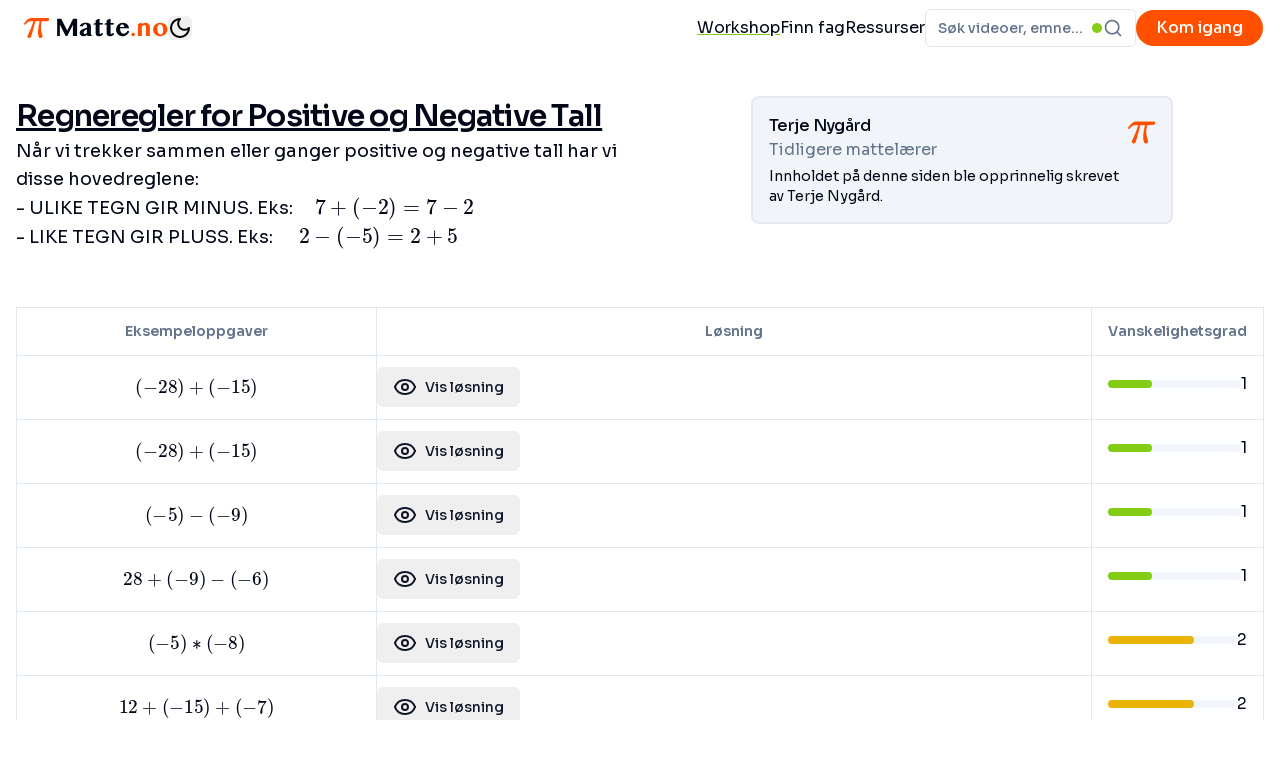

--- FILE ---
content_type: text/html; charset=utf-8
request_url: https://matte.no/dslmatte/tallnegtall.htm
body_size: 17978
content:
<!DOCTYPE html><html lang="en"><head><meta charSet="utf-8"/><meta name="viewport" content="width=device-width, initial-scale=1"/><link rel="preload" href="/_next/static/media/f3f7e95f2dbc4fe4-s.p.woff2" as="font" crossorigin="" type="font/woff2"/><link rel="preload" href="/_next/static/media/52b319e5ce5c99c3-s.p.ttf" as="font" crossorigin="" type="font/ttf"/><link rel="stylesheet" href="/_next/static/css/eab01c6ef74ba8ad.css" crossorigin="" data-precedence="next"/><link rel="stylesheet" href="/_next/static/css/db2aab8778a7facb.css" crossorigin="" data-precedence="next"/><link rel="preload" as="script" fetchPriority="low" href="/_next/static/chunks/webpack-a9870f10bb4baaf0.js" crossorigin=""/><script src="/_next/static/chunks/89c44329-9aa1fb1f640d4a86.js" async="" crossorigin=""></script><script src="/_next/static/chunks/5181-68e771d2f37b3974.js" async="" crossorigin=""></script><script src="/_next/static/chunks/main-app-3b2915ffb4463bef.js" async="" crossorigin=""></script><script src="/_next/static/chunks/873970c5-8586d8632ef95961.js" async=""></script><script src="/_next/static/chunks/8216-dce727ab09748615.js" async=""></script><script src="/_next/static/chunks/2712-9b057078b1756b3b.js" async=""></script><script src="/_next/static/chunks/8515-20340884ca32f68b.js" async=""></script><script src="/_next/static/chunks/app/layout-1e540b4f7b005a98.js" async=""></script><script src="/_next/static/chunks/9741-ed536893ace76bbe.js" async=""></script><script src="/_next/static/chunks/2084-ee9c60c7a4466ca4.js" async=""></script><script src="/_next/static/chunks/app/(landing)/page-1910a6444a688a0e.js" async=""></script><script src="/_next/static/chunks/2077-7ee05a85b9fb4688.js" async=""></script><script src="/_next/static/chunks/9685-4140db777736996a.js" async=""></script><script src="/_next/static/chunks/8832-76bb9a329bd14b8c.js" async=""></script><script src="/_next/static/chunks/415-864b448a3fbe59db.js" async=""></script><script src="/_next/static/chunks/6321-1cb40cfaafb2f020.js" async=""></script><script src="/_next/static/chunks/6115-394ae9e98d9cfa2f.js" async=""></script><script src="/_next/static/chunks/1715-8611b4fb9fd44d0c.js" async=""></script><script src="/_next/static/chunks/2184-eaa0d4c33d886b57.js" async=""></script><script src="/_next/static/chunks/app/(policy)/layout-bacce36337272a79.js" async=""></script><script src="/_next/static/chunks/9697-f7db068dc88d52a6.js" async=""></script><script src="/_next/static/chunks/app/(public)/(legacy)/dslmatte/tallnegtall.htm/page-443f66f4754422fd.js" async=""></script><link rel="preload" href="https://pagead2.googlesyndication.com/pagead/js/adsbygoogle.js?client=ca-pub-8054669795820970" as="script"/><link rel="preload" href="https://cdn.jsdelivr.net/npm/mathjax@3.0.0/es5/tex-chtml.js" as="script"/><title>Regneregler for Positive og Negative Tall</title><meta name="description" content="Aritmetikk med Positive og Negative Tall"/><meta name="robots" content="index, follow"/><meta name="googlebot" content="index, follow"/><meta property="og:image" content="https://public-9l2tpwj-prod.s3.eu-central-1.amazonaws.com/matte-no/some-cg-a.jpg"/><meta property="og:type" content="website"/><meta name="twitter:card" content="summary_large_image"/><meta name="twitter:image" content="https://public-9l2tpwj-prod.s3.eu-central-1.amazonaws.com/matte-no/some-cg-a.jpg"/><link rel="icon shortcut" href="/favicon.ico" type="image/x-icon"/><link rel="apple-touch-icon" href="/apple-touch-icon.png" sizes="180x180"/><link rel="icon" href="/favicon-32x32.png" sizes="32x32" type="image/png"/><link rel="icon" href="/favicon-16x16.png" sizes="16x16" type="image/png"/><link rel="manifest" href="/site.webmanifest"/><meta name="next-size-adjust"/><script src="/_next/static/chunks/polyfills-c67a75d1b6f99dc8.js" crossorigin="" noModule=""></script></head><body style="margin-right:0px !important" class="__className_ce197d bg-background dark:bg-black ease-in duration-75 flex flex-col items-center min-h-screen dark:text-neutral-200"><!--$!--><template data-dgst="NEXT_DYNAMIC_NO_SSR_CODE"></template><!--/$--><script>!function(){try{var d=document.documentElement,c=d.classList;c.remove('light','dark');var e=localStorage.getItem('theme');if('system'===e||(!e&&true)){var t='(prefers-color-scheme: dark)',m=window.matchMedia(t);if(m.media!==t||m.matches){d.style.colorScheme = 'dark';c.add('dark')}else{d.style.colorScheme = 'light';c.add('light')}}else if(e){c.add(e|| '')}if(e==='light'||e==='dark')d.style.colorScheme=e}catch(e){}}()</script><nav class="z-[100] sticky top-0 flex justify-center w-full"><div class="flex justify-between items-center w-full px-4 py-2 rounded-full backdrop-blur-sm max-w-full transition-all duration-300 ease-in-out border shadow-none border-transparent"><div class="flex items-center gap-4"><a class="flex items-center gap-0.5 md:gap-2 hover:opacity-80 ease-in duration-75" href="/"><svg xmlns="http://www.w3.org/2000/svg" xmlns:xlink="http://www.w3.org/1999/xlink" class="fill-oslomath dark:fill-oslomath p-1.5 w-[32px] h-[32px] md:w-[38px] md:h-[38px]" viewBox="0 -431 570 442"><defs><path id="MJX-5-TEX-I-1D70B" d="M132-11q-34 0-34 33v11l13 28q75 158 109 273l8 24h-32q-38 0-54-3t-39-19q-11-7-22-18t-19-21-9-12q-2-1-15-1-19 0-19 10 0 6 19 35t55 62 71 38q7 2 225 2 160 0 164-1 20-7 20-28 0-31-32-42-6-2-69-2h-64l-3-17q-12-72-12-119 0-52 9-93t19-64 10-28q0-17-14-32t-36-15q-11 0-18 3t-16 24-16 60q-1 9-1 44 0 49 9 105t18 92 10 40h-98l-1-4q0-3-19-79t-43-161-31-97q-11-28-43-28z"></path></defs><g stroke="#000" stroke-width="0" data-mml-node="math"><use data-c="1D70B" data-mml-node="mi" transform="scale(1 -1)" xlink:href="#MJX-5-TEX-I-1D70B"></use></g></svg><p class="text-xl md:text-[1.6rem] __className_31f2f1">Matte<span class="text-oslomath">.no</span></p></a><div class="cursor-pointer hidden md:flex"><button class="inline-flex items-center justify-center whitespace-nowrap rounded-md text-sm font-medium ring-offset-background transition-colors focus-visible:outline-none focus-visible:ring-ring disabled:pointer-events-none disabled:opacity-50 bg-transparen hover:bg-transparent text-black dark:text-white h-max w-max focus-visible:ring-0 focus-visible:ring-offset-0"><svg xmlns="http://www.w3.org/2000/svg" width="24" height="24" viewBox="0 0 24 24" fill="none" stroke="currentColor" stroke-width="2" stroke-linecap="round" stroke-linejoin="round" class="lucide lucide-moon rotate-0 scale-100 transition-all dark:-rotate-90 dark:scale-0 hover:opacity-80"><path d="M12 3a6 6 0 0 0 9 9 9 9 0 1 1-9-9Z"></path></svg><svg xmlns="http://www.w3.org/2000/svg" width="24" height="24" viewBox="0 0 24 24" fill="none" stroke="currentColor" stroke-width="2" stroke-linecap="round" stroke-linejoin="round" class="lucide lucide-sun absolute rotate-90 scale-0 transition-all dark:rotate-0 dark:scale-100 hover:opacity-80"><circle cx="12" cy="12" r="4"></circle><path d="M12 2v2"></path><path d="M12 20v2"></path><path d="m4.93 4.93 1.41 1.41"></path><path d="m17.66 17.66 1.41 1.41"></path><path d="M2 12h2"></path><path d="M20 12h2"></path><path d="m6.34 17.66-1.41 1.41"></path><path d="m19.07 4.93-1.41 1.41"></path></svg><span class="sr-only">Toggle theme</span></button></div></div><div class="md:flex gap-7 items-center"><a class="hidden md:flex ease-in duration-75 underline underline-offset-4 decoration-2 decoration-lime-500 hover:decoration-oslomath hover:text-oslomath items-center relative" href="/workshop">Workshop</a><a class="hidden md:flex ease-in duration-75 hover:underline underline-offset-4 decoration-2 decoration-oslomath" href="/studiesteder">Finn fag</a><a class="hidden md:flex ease-in duration-75 hover:underline underline-offset-4 decoration-2 decoration-oslomath" href="/hjelpemidler">Ressurser</a><div class="flex items-center gap-2 sm:gap-4"><a class="text-sm md:hidden ease-in duration-75 underline underline-offset-4 decoration-2 decoration-lime-500 hover:decoration-oslomath hover:text-oslomath items-center relative" href="/leksehjelp">Leksehjelp</a><button class="inline-flex items-center justify-center whitespace-nowrap rounded-md text-sm font-medium ring-offset-background transition-colors focus-visible:outline-none focus-visible:ring-2 focus-visible:ring-ring focus-visible:ring-offset-2 disabled:pointer-events-none disabled:opacity-50 border border-input hover:bg-accent hover:text-accent-foreground text-muted-foreground p-0 md:py-2 md:px-3 h-max bg-transparent md:bg-background md:hover:bg-accent gap-2" role="combobox"><span class="hidden lg:flex items-center">Søk videoer, emne...<span class="relative flex h-3 w-3 ml-2"><span class="animate-ping absolute inline-flex h-full w-full rounded-full bg-lime-400 opacity-75"></span><span class="relative inline-flex rounded-full h-2.5 w-2.5 m-auto bg-lime-500"></span></span></span><svg xmlns="http://www.w3.org/2000/svg" width="24" height="24" viewBox="0 0 24 24" fill="none" stroke="currentColor" stroke-width="2" stroke-linecap="round" stroke-linejoin="round" class="lucide lucide-search w-5 h-5"><circle cx="11" cy="11" r="8"></circle><path d="m21 21-4.3-4.3"></path></svg></button><div class="animate-pulse rounded-md w-[109px] h-[36px] bg-slate-200 dark:bg-slate-800"></div></div></div></div></nav><main class="max-w-7xl w-full flex-1 px-4 py-10 "><div class="grid md:grid-cols-2 gap-10"><div class="flex flex-col gap-2 text-lg"><h1 class="text-3xl font-semibold underline !leading-snug tracking-tight">Regneregler for Positive og Negative Tall</h1><p class="text-lg">Når vi trekker sammen eller ganger positive og negative tall har vi disse hovedreglene:</p><p class="italic">- ULIKE TEGN GIR MINUS. Eks:<!-- -->\( \quad 7+(-2) = 7-2 \)</p><p class="italic">- LIKE TEGN GIR PLUSS. Eks: <!-- -->\( \quad 2-(-5) = 2+5 \)</p></div><div class="lg:max-w-[70%] mx-auto w-full h-max border-2 rounded-lg p-4 space-y-2 bg-secondary"><div class="flex justify-between"><div class="flex gap-4"><div><h4 class="font-medium tracking-tight">Terje Nygård</h4><p class="text-muted-foreground">Tidligere mattelærer</p><p class="text-sm mt-1">Innholdet på denne siden ble opprinnelig skrevet av Terje Nygård.</p></div></div><svg xmlns="http://www.w3.org/2000/svg" xmlns:xlink="http://www.w3.org/1999/xlink" width="37" height="37" class="fill-oslomath" viewBox="0 -431 570 442"><defs><path id="MJX-5-TEX-I-1D70B" d="M132-11q-34 0-34 33v11l13 28q75 158 109 273l8 24h-32q-38 0-54-3t-39-19q-11-7-22-18t-19-21-9-12q-2-1-15-1-19 0-19 10 0 6 19 35t55 62 71 38q7 2 225 2 160 0 164-1 20-7 20-28 0-31-32-42-6-2-69-2h-64l-3-17q-12-72-12-119 0-52 9-93t19-64 10-28q0-17-14-32t-36-15q-11 0-18 3t-16 24-16 60q-1 9-1 44 0 49 9 105t18 92 10 40h-98l-1-4q0-3-19-79t-43-161-31-97q-11-28-43-28z"></path></defs><g stroke="#000" stroke-width="0" data-mml-node="math"><use data-c="1D70B" data-mml-node="mi" transform="scale(1 -1)" xlink:href="#MJX-5-TEX-I-1D70B"></use></g></svg></div></div><div class="col-span-2 hidden md:flex"><div class="relative w-full overflow-auto"><table class="w-full caption-bottom text-sm border text-center mt-4 undefined"><thead class="[&amp;_tr]:border-b"><tr class="border-b transition-colors hover:bg-muted/50 data-[state=selected]:bg-muted"><th class="h-12 px-4 align-middle text-muted-foreground [&amp;:has([role=checkbox])]:pr-0 font-semibold border-r text-center">Eksempeloppgaver</th><th class="h-12 px-4 align-middle text-muted-foreground [&amp;:has([role=checkbox])]:pr-0 font-semibold border-r text-center">Løsning</th><th class="h-12 px-4 align-middle text-muted-foreground [&amp;:has([role=checkbox])]:pr-0 font-semibold text-center w-20">Vanskelighetsgrad</th></tr></thead><tbody class="[&amp;_tr:last-child]:border-0 md:text-base"><tr class="border-b transition-colors hover:bg-muted/50 data-[state=selected]:bg-muted"><td class="p-4 align-middle [&amp;:has([role=checkbox])]:pr-0 font-medium border-r !p-0">\[ (-28)+(-15) \]</td><td class="p-4 align-middle [&amp;:has([role=checkbox])]:pr-0 border-r !p-0 relative"><div class="flex items-center"><button class="inline-flex items-center justify-center whitespace-nowrap rounded-md text-sm font-medium ring-offset-background transition-colors focus-visible:outline-none focus-visible:ring-2 focus-visible:ring-ring focus-visible:ring-offset-2 disabled:pointer-events-none disabled:opacity-50 text-primary underline-offset-4 hover:underline h-10 px-4 py-2 hover:text-oslomath"><svg xmlns="http://www.w3.org/2000/svg" width="24" height="24" viewBox="0 0 24 24" fill="none" stroke="currentColor" stroke-width="2" stroke-linecap="round" stroke-linejoin="round" class="lucide lucide-eye mr-2"><path d="M2.062 12.348a1 1 0 0 1 0-.696 10.75 10.75 0 0 1 19.876 0 1 1 0 0 1 0 .696 10.75 10.75 0 0 1-19.876 0"></path><circle cx="12" cy="12" r="3"></circle></svg> Vis løsning</button><p style="opacity:0" class="w-full ease-in duration-75">\[ -28-15=-43 \]</p></div></td><td class="p-4 align-middle [&amp;:has([role=checkbox])]:pr-0 text-center flex gap-3"><div class="relative w-full  items-center justify-start flex "><div style="width:33.333333333333336%;background:#84cc15" class="z-50 rounded-md h-2 absolute"></div><div class="w-full rounded-md h-2 bg-secondary absolute "></div></div><p>1</p></td></tr><tr class="border-b transition-colors hover:bg-muted/50 data-[state=selected]:bg-muted"><td class="p-4 align-middle [&amp;:has([role=checkbox])]:pr-0 font-medium border-r !p-0">\[ (-28)+(-15) \]</td><td class="p-4 align-middle [&amp;:has([role=checkbox])]:pr-0 border-r !p-0 relative"><div class="flex items-center"><button class="inline-flex items-center justify-center whitespace-nowrap rounded-md text-sm font-medium ring-offset-background transition-colors focus-visible:outline-none focus-visible:ring-2 focus-visible:ring-ring focus-visible:ring-offset-2 disabled:pointer-events-none disabled:opacity-50 text-primary underline-offset-4 hover:underline h-10 px-4 py-2 hover:text-oslomath"><svg xmlns="http://www.w3.org/2000/svg" width="24" height="24" viewBox="0 0 24 24" fill="none" stroke="currentColor" stroke-width="2" stroke-linecap="round" stroke-linejoin="round" class="lucide lucide-eye mr-2"><path d="M2.062 12.348a1 1 0 0 1 0-.696 10.75 10.75 0 0 1 19.876 0 1 1 0 0 1 0 .696 10.75 10.75 0 0 1-19.876 0"></path><circle cx="12" cy="12" r="3"></circle></svg> Vis løsning</button><p style="opacity:0" class="w-full ease-in duration-75">\[ -28-15=-43 \]</p></div></td><td class="p-4 align-middle [&amp;:has([role=checkbox])]:pr-0 text-center flex gap-3"><div class="relative w-full  items-center justify-start flex "><div style="width:33.333333333333336%;background:#84cc15" class="z-50 rounded-md h-2 absolute"></div><div class="w-full rounded-md h-2 bg-secondary absolute "></div></div><p>1</p></td></tr><tr class="border-b transition-colors hover:bg-muted/50 data-[state=selected]:bg-muted"><td class="p-4 align-middle [&amp;:has([role=checkbox])]:pr-0 font-medium border-r !p-0">\[ (-5)-(-9) \]</td><td class="p-4 align-middle [&amp;:has([role=checkbox])]:pr-0 border-r !p-0 relative"><div class="flex items-center"><button class="inline-flex items-center justify-center whitespace-nowrap rounded-md text-sm font-medium ring-offset-background transition-colors focus-visible:outline-none focus-visible:ring-2 focus-visible:ring-ring focus-visible:ring-offset-2 disabled:pointer-events-none disabled:opacity-50 text-primary underline-offset-4 hover:underline h-10 px-4 py-2 hover:text-oslomath"><svg xmlns="http://www.w3.org/2000/svg" width="24" height="24" viewBox="0 0 24 24" fill="none" stroke="currentColor" stroke-width="2" stroke-linecap="round" stroke-linejoin="round" class="lucide lucide-eye mr-2"><path d="M2.062 12.348a1 1 0 0 1 0-.696 10.75 10.75 0 0 1 19.876 0 1 1 0 0 1 0 .696 10.75 10.75 0 0 1-19.876 0"></path><circle cx="12" cy="12" r="3"></circle></svg> Vis løsning</button><p style="opacity:0" class="w-full ease-in duration-75">\[ -5+9=9-5=4 \]</p></div></td><td class="p-4 align-middle [&amp;:has([role=checkbox])]:pr-0 text-center flex gap-3"><div class="relative w-full  items-center justify-start flex "><div style="width:33.333333333333336%;background:#84cc15" class="z-50 rounded-md h-2 absolute"></div><div class="w-full rounded-md h-2 bg-secondary absolute "></div></div><p>1</p></td></tr><tr class="border-b transition-colors hover:bg-muted/50 data-[state=selected]:bg-muted"><td class="p-4 align-middle [&amp;:has([role=checkbox])]:pr-0 font-medium border-r !p-0">\[ 28+(-9)-(-6) \]</td><td class="p-4 align-middle [&amp;:has([role=checkbox])]:pr-0 border-r !p-0 relative"><div class="flex items-center"><button class="inline-flex items-center justify-center whitespace-nowrap rounded-md text-sm font-medium ring-offset-background transition-colors focus-visible:outline-none focus-visible:ring-2 focus-visible:ring-ring focus-visible:ring-offset-2 disabled:pointer-events-none disabled:opacity-50 text-primary underline-offset-4 hover:underline h-10 px-4 py-2 hover:text-oslomath"><svg xmlns="http://www.w3.org/2000/svg" width="24" height="24" viewBox="0 0 24 24" fill="none" stroke="currentColor" stroke-width="2" stroke-linecap="round" stroke-linejoin="round" class="lucide lucide-eye mr-2"><path d="M2.062 12.348a1 1 0 0 1 0-.696 10.75 10.75 0 0 1 19.876 0 1 1 0 0 1 0 .696 10.75 10.75 0 0 1-19.876 0"></path><circle cx="12" cy="12" r="3"></circle></svg> Vis løsning</button><p style="opacity:0" class="w-full ease-in duration-75">\[ 28-9+6=28+6-9=34-9=25 \]</p></div></td><td class="p-4 align-middle [&amp;:has([role=checkbox])]:pr-0 text-center flex gap-3"><div class="relative w-full  items-center justify-start flex "><div style="width:33.333333333333336%;background:#84cc15" class="z-50 rounded-md h-2 absolute"></div><div class="w-full rounded-md h-2 bg-secondary absolute "></div></div><p>1</p></td></tr><tr class="border-b transition-colors hover:bg-muted/50 data-[state=selected]:bg-muted"><td class="p-4 align-middle [&amp;:has([role=checkbox])]:pr-0 font-medium border-r !p-0">\[ (-5)*(-8) \]</td><td class="p-4 align-middle [&amp;:has([role=checkbox])]:pr-0 border-r !p-0 relative"><div class="flex items-center"><button class="inline-flex items-center justify-center whitespace-nowrap rounded-md text-sm font-medium ring-offset-background transition-colors focus-visible:outline-none focus-visible:ring-2 focus-visible:ring-ring focus-visible:ring-offset-2 disabled:pointer-events-none disabled:opacity-50 text-primary underline-offset-4 hover:underline h-10 px-4 py-2 hover:text-oslomath"><svg xmlns="http://www.w3.org/2000/svg" width="24" height="24" viewBox="0 0 24 24" fill="none" stroke="currentColor" stroke-width="2" stroke-linecap="round" stroke-linejoin="round" class="lucide lucide-eye mr-2"><path d="M2.062 12.348a1 1 0 0 1 0-.696 10.75 10.75 0 0 1 19.876 0 1 1 0 0 1 0 .696 10.75 10.75 0 0 1-19.876 0"></path><circle cx="12" cy="12" r="3"></circle></svg> Vis løsning</button><p style="opacity:0" class="w-full ease-in duration-75">\[ +(5*8)=40 \]</p></div></td><td class="p-4 align-middle [&amp;:has([role=checkbox])]:pr-0 text-center flex gap-3"><div class="relative w-full  items-center justify-start flex "><div style="width:66.66666666666667%;background:#eab306" class="z-50 rounded-md h-2 absolute"></div><div class="w-full rounded-md h-2 bg-secondary absolute "></div></div><p>2</p></td></tr><tr class="border-b transition-colors hover:bg-muted/50 data-[state=selected]:bg-muted"><td class="p-4 align-middle [&amp;:has([role=checkbox])]:pr-0 font-medium border-r !p-0">\[ 12+(-15)+(-7) \]</td><td class="p-4 align-middle [&amp;:has([role=checkbox])]:pr-0 border-r !p-0 relative"><div class="flex items-center"><button class="inline-flex items-center justify-center whitespace-nowrap rounded-md text-sm font-medium ring-offset-background transition-colors focus-visible:outline-none focus-visible:ring-2 focus-visible:ring-ring focus-visible:ring-offset-2 disabled:pointer-events-none disabled:opacity-50 text-primary underline-offset-4 hover:underline h-10 px-4 py-2 hover:text-oslomath"><svg xmlns="http://www.w3.org/2000/svg" width="24" height="24" viewBox="0 0 24 24" fill="none" stroke="currentColor" stroke-width="2" stroke-linecap="round" stroke-linejoin="round" class="lucide lucide-eye mr-2"><path d="M2.062 12.348a1 1 0 0 1 0-.696 10.75 10.75 0 0 1 19.876 0 1 1 0 0 1 0 .696 10.75 10.75 0 0 1-19.876 0"></path><circle cx="12" cy="12" r="3"></circle></svg> Vis løsning</button><p style="opacity:0" class="w-full ease-in duration-75">\[ 12-15-7=12-22=-10 \]</p></div></td><td class="p-4 align-middle [&amp;:has([role=checkbox])]:pr-0 text-center flex gap-3"><div class="relative w-full  items-center justify-start flex "><div style="width:66.66666666666667%;background:#eab306" class="z-50 rounded-md h-2 absolute"></div><div class="w-full rounded-md h-2 bg-secondary absolute "></div></div><p>2</p></td></tr><tr class="border-b transition-colors hover:bg-muted/50 data-[state=selected]:bg-muted"><td class="p-4 align-middle [&amp;:has([role=checkbox])]:pr-0 font-medium border-r !p-0">\[ (-5)+9-(-12)+(-5)-(-3) \]</td><td class="p-4 align-middle [&amp;:has([role=checkbox])]:pr-0 border-r !p-0 relative"><div class="flex items-center"><button class="inline-flex items-center justify-center whitespace-nowrap rounded-md text-sm font-medium ring-offset-background transition-colors focus-visible:outline-none focus-visible:ring-2 focus-visible:ring-ring focus-visible:ring-offset-2 disabled:pointer-events-none disabled:opacity-50 text-primary underline-offset-4 hover:underline h-10 px-4 py-2 hover:text-oslomath"><svg xmlns="http://www.w3.org/2000/svg" width="24" height="24" viewBox="0 0 24 24" fill="none" stroke="currentColor" stroke-width="2" stroke-linecap="round" stroke-linejoin="round" class="lucide lucide-eye mr-2"><path d="M2.062 12.348a1 1 0 0 1 0-.696 10.75 10.75 0 0 1 19.876 0 1 1 0 0 1 0 .696 10.75 10.75 0 0 1-19.876 0"></path><circle cx="12" cy="12" r="3"></circle></svg> Vis løsning</button><p style="opacity:0" class="w-full ease-in duration-75">\[ -5+9+12-5+3=9+12+3-5-5=14 \]</p></div></td><td class="p-4 align-middle [&amp;:has([role=checkbox])]:pr-0 text-center flex gap-3"><div class="relative w-full  items-center justify-start flex "><div style="width:100%;background:#ef4444" class="z-50 rounded-md h-2 absolute"></div><div class="w-full rounded-md h-2 bg-secondary absolute "></div></div><p>3</p></td></tr><tr class="border-b transition-colors hover:bg-muted/50 data-[state=selected]:bg-muted"><td class="p-4 align-middle [&amp;:has([role=checkbox])]:pr-0 font-medium border-r !p-0">\[ 12*3-(+17)-7*(-2) \]</td><td class="p-4 align-middle [&amp;:has([role=checkbox])]:pr-0 border-r !p-0 relative"><div class="flex items-center"><button class="inline-flex items-center justify-center whitespace-nowrap rounded-md text-sm font-medium ring-offset-background transition-colors focus-visible:outline-none focus-visible:ring-2 focus-visible:ring-ring focus-visible:ring-offset-2 disabled:pointer-events-none disabled:opacity-50 text-primary underline-offset-4 hover:underline h-10 px-4 py-2 hover:text-oslomath"><svg xmlns="http://www.w3.org/2000/svg" width="24" height="24" viewBox="0 0 24 24" fill="none" stroke="currentColor" stroke-width="2" stroke-linecap="round" stroke-linejoin="round" class="lucide lucide-eye mr-2"><path d="M2.062 12.348a1 1 0 0 1 0-.696 10.75 10.75 0 0 1 19.876 0 1 1 0 0 1 0 .696 10.75 10.75 0 0 1-19.876 0"></path><circle cx="12" cy="12" r="3"></circle></svg> Vis løsning</button><p style="opacity:0" class="w-full ease-in duration-75">\[ 36-17-(-14)=36-17+14=50-17=33 \]</p></div></td><td class="p-4 align-middle [&amp;:has([role=checkbox])]:pr-0 text-center flex gap-3"><div class="relative w-full  items-center justify-start flex "><div style="width:100%;background:#ef4444" class="z-50 rounded-md h-2 absolute"></div><div class="w-full rounded-md h-2 bg-secondary absolute "></div></div><p>3</p></td></tr></tbody></table></div></div><div class="relative w-full overflow-auto"><table class="w-full caption-bottom text-sm border text-center mt-4 block md:hidden !border-0"><thead class="[&amp;_tr]:border-b"><tr class="border-b transition-colors hover:bg-muted/50 data-[state=selected]:bg-muted"><th class="h-12 px-4 align-middle text-muted-foreground [&amp;:has([role=checkbox])]:pr-0 font-semibold border-r text-center">Eksempeloppgaver</th><th class="h-12 px-4 align-middle text-muted-foreground [&amp;:has([role=checkbox])]:pr-0 font-semibold border-r text-center">Løsning</th><th class="h-12 px-4 align-middle text-muted-foreground [&amp;:has([role=checkbox])]:pr-0 font-semibold text-center w-20">Vanskelighetsgrad</th></tr></thead><tbody class="[&amp;_tr:last-child]:border-0 md:text-base"><tr class="border-b transition-colors hover:bg-muted/50 data-[state=selected]:bg-muted"><td class="p-4 align-middle [&amp;:has([role=checkbox])]:pr-0 font-medium border-r !p-0">\[ (-28)+(-15) \]</td><td class="p-4 align-middle [&amp;:has([role=checkbox])]:pr-0 border-r !p-0 relative"><div class="flex items-center"><button class="inline-flex items-center justify-center whitespace-nowrap rounded-md text-sm font-medium ring-offset-background transition-colors focus-visible:outline-none focus-visible:ring-2 focus-visible:ring-ring focus-visible:ring-offset-2 disabled:pointer-events-none disabled:opacity-50 text-primary underline-offset-4 hover:underline h-10 px-4 py-2 hover:text-oslomath"><svg xmlns="http://www.w3.org/2000/svg" width="24" height="24" viewBox="0 0 24 24" fill="none" stroke="currentColor" stroke-width="2" stroke-linecap="round" stroke-linejoin="round" class="lucide lucide-eye mr-2"><path d="M2.062 12.348a1 1 0 0 1 0-.696 10.75 10.75 0 0 1 19.876 0 1 1 0 0 1 0 .696 10.75 10.75 0 0 1-19.876 0"></path><circle cx="12" cy="12" r="3"></circle></svg> Vis løsning</button><p style="opacity:0" class="w-full ease-in duration-75">\[ -28-15=-43 \]</p></div></td><td class="p-4 align-middle [&amp;:has([role=checkbox])]:pr-0 text-center flex gap-3"><div class="relative w-full  items-center justify-start flex "><div style="width:33.333333333333336%;background:#84cc15" class="z-50 rounded-md h-2 absolute"></div><div class="w-full rounded-md h-2 bg-secondary absolute "></div></div><p>1</p></td></tr><tr class="border-b transition-colors hover:bg-muted/50 data-[state=selected]:bg-muted"><td class="p-4 align-middle [&amp;:has([role=checkbox])]:pr-0 font-medium border-r !p-0">\[ (-28)+(-15) \]</td><td class="p-4 align-middle [&amp;:has([role=checkbox])]:pr-0 border-r !p-0 relative"><div class="flex items-center"><button class="inline-flex items-center justify-center whitespace-nowrap rounded-md text-sm font-medium ring-offset-background transition-colors focus-visible:outline-none focus-visible:ring-2 focus-visible:ring-ring focus-visible:ring-offset-2 disabled:pointer-events-none disabled:opacity-50 text-primary underline-offset-4 hover:underline h-10 px-4 py-2 hover:text-oslomath"><svg xmlns="http://www.w3.org/2000/svg" width="24" height="24" viewBox="0 0 24 24" fill="none" stroke="currentColor" stroke-width="2" stroke-linecap="round" stroke-linejoin="round" class="lucide lucide-eye mr-2"><path d="M2.062 12.348a1 1 0 0 1 0-.696 10.75 10.75 0 0 1 19.876 0 1 1 0 0 1 0 .696 10.75 10.75 0 0 1-19.876 0"></path><circle cx="12" cy="12" r="3"></circle></svg> Vis løsning</button><p style="opacity:0" class="w-full ease-in duration-75">\[ -28-15=-43 \]</p></div></td><td class="p-4 align-middle [&amp;:has([role=checkbox])]:pr-0 text-center flex gap-3"><div class="relative w-full  items-center justify-start flex "><div style="width:33.333333333333336%;background:#84cc15" class="z-50 rounded-md h-2 absolute"></div><div class="w-full rounded-md h-2 bg-secondary absolute "></div></div><p>1</p></td></tr><tr class="border-b transition-colors hover:bg-muted/50 data-[state=selected]:bg-muted"><td class="p-4 align-middle [&amp;:has([role=checkbox])]:pr-0 font-medium border-r !p-0">\[ (-5)-(-9) \]</td><td class="p-4 align-middle [&amp;:has([role=checkbox])]:pr-0 border-r !p-0 relative"><div class="flex items-center"><button class="inline-flex items-center justify-center whitespace-nowrap rounded-md text-sm font-medium ring-offset-background transition-colors focus-visible:outline-none focus-visible:ring-2 focus-visible:ring-ring focus-visible:ring-offset-2 disabled:pointer-events-none disabled:opacity-50 text-primary underline-offset-4 hover:underline h-10 px-4 py-2 hover:text-oslomath"><svg xmlns="http://www.w3.org/2000/svg" width="24" height="24" viewBox="0 0 24 24" fill="none" stroke="currentColor" stroke-width="2" stroke-linecap="round" stroke-linejoin="round" class="lucide lucide-eye mr-2"><path d="M2.062 12.348a1 1 0 0 1 0-.696 10.75 10.75 0 0 1 19.876 0 1 1 0 0 1 0 .696 10.75 10.75 0 0 1-19.876 0"></path><circle cx="12" cy="12" r="3"></circle></svg> Vis løsning</button><p style="opacity:0" class="w-full ease-in duration-75">\[ -5+9=9-5=4 \]</p></div></td><td class="p-4 align-middle [&amp;:has([role=checkbox])]:pr-0 text-center flex gap-3"><div class="relative w-full  items-center justify-start flex "><div style="width:33.333333333333336%;background:#84cc15" class="z-50 rounded-md h-2 absolute"></div><div class="w-full rounded-md h-2 bg-secondary absolute "></div></div><p>1</p></td></tr><tr class="border-b transition-colors hover:bg-muted/50 data-[state=selected]:bg-muted"><td class="p-4 align-middle [&amp;:has([role=checkbox])]:pr-0 font-medium border-r !p-0">\[ 28+(-9)-(-6) \]</td><td class="p-4 align-middle [&amp;:has([role=checkbox])]:pr-0 border-r !p-0 relative"><div class="flex items-center"><button class="inline-flex items-center justify-center whitespace-nowrap rounded-md text-sm font-medium ring-offset-background transition-colors focus-visible:outline-none focus-visible:ring-2 focus-visible:ring-ring focus-visible:ring-offset-2 disabled:pointer-events-none disabled:opacity-50 text-primary underline-offset-4 hover:underline h-10 px-4 py-2 hover:text-oslomath"><svg xmlns="http://www.w3.org/2000/svg" width="24" height="24" viewBox="0 0 24 24" fill="none" stroke="currentColor" stroke-width="2" stroke-linecap="round" stroke-linejoin="round" class="lucide lucide-eye mr-2"><path d="M2.062 12.348a1 1 0 0 1 0-.696 10.75 10.75 0 0 1 19.876 0 1 1 0 0 1 0 .696 10.75 10.75 0 0 1-19.876 0"></path><circle cx="12" cy="12" r="3"></circle></svg> Vis løsning</button><p style="opacity:0" class="w-full ease-in duration-75">\[ 28-9+6=28+6-9=34-9=25 \]</p></div></td><td class="p-4 align-middle [&amp;:has([role=checkbox])]:pr-0 text-center flex gap-3"><div class="relative w-full  items-center justify-start flex "><div style="width:33.333333333333336%;background:#84cc15" class="z-50 rounded-md h-2 absolute"></div><div class="w-full rounded-md h-2 bg-secondary absolute "></div></div><p>1</p></td></tr><tr class="border-b transition-colors hover:bg-muted/50 data-[state=selected]:bg-muted"><td class="p-4 align-middle [&amp;:has([role=checkbox])]:pr-0 font-medium border-r !p-0">\[ (-5)*(-8) \]</td><td class="p-4 align-middle [&amp;:has([role=checkbox])]:pr-0 border-r !p-0 relative"><div class="flex items-center"><button class="inline-flex items-center justify-center whitespace-nowrap rounded-md text-sm font-medium ring-offset-background transition-colors focus-visible:outline-none focus-visible:ring-2 focus-visible:ring-ring focus-visible:ring-offset-2 disabled:pointer-events-none disabled:opacity-50 text-primary underline-offset-4 hover:underline h-10 px-4 py-2 hover:text-oslomath"><svg xmlns="http://www.w3.org/2000/svg" width="24" height="24" viewBox="0 0 24 24" fill="none" stroke="currentColor" stroke-width="2" stroke-linecap="round" stroke-linejoin="round" class="lucide lucide-eye mr-2"><path d="M2.062 12.348a1 1 0 0 1 0-.696 10.75 10.75 0 0 1 19.876 0 1 1 0 0 1 0 .696 10.75 10.75 0 0 1-19.876 0"></path><circle cx="12" cy="12" r="3"></circle></svg> Vis løsning</button><p style="opacity:0" class="w-full ease-in duration-75">\[ +(5*8)=40 \]</p></div></td><td class="p-4 align-middle [&amp;:has([role=checkbox])]:pr-0 text-center flex gap-3"><div class="relative w-full  items-center justify-start flex "><div style="width:66.66666666666667%;background:#eab306" class="z-50 rounded-md h-2 absolute"></div><div class="w-full rounded-md h-2 bg-secondary absolute "></div></div><p>2</p></td></tr><tr class="border-b transition-colors hover:bg-muted/50 data-[state=selected]:bg-muted"><td class="p-4 align-middle [&amp;:has([role=checkbox])]:pr-0 font-medium border-r !p-0">\[ 12+(-15)+(-7) \]</td><td class="p-4 align-middle [&amp;:has([role=checkbox])]:pr-0 border-r !p-0 relative"><div class="flex items-center"><button class="inline-flex items-center justify-center whitespace-nowrap rounded-md text-sm font-medium ring-offset-background transition-colors focus-visible:outline-none focus-visible:ring-2 focus-visible:ring-ring focus-visible:ring-offset-2 disabled:pointer-events-none disabled:opacity-50 text-primary underline-offset-4 hover:underline h-10 px-4 py-2 hover:text-oslomath"><svg xmlns="http://www.w3.org/2000/svg" width="24" height="24" viewBox="0 0 24 24" fill="none" stroke="currentColor" stroke-width="2" stroke-linecap="round" stroke-linejoin="round" class="lucide lucide-eye mr-2"><path d="M2.062 12.348a1 1 0 0 1 0-.696 10.75 10.75 0 0 1 19.876 0 1 1 0 0 1 0 .696 10.75 10.75 0 0 1-19.876 0"></path><circle cx="12" cy="12" r="3"></circle></svg> Vis løsning</button><p style="opacity:0" class="w-full ease-in duration-75">\[ 12-15-7=12-22=-10 \]</p></div></td><td class="p-4 align-middle [&amp;:has([role=checkbox])]:pr-0 text-center flex gap-3"><div class="relative w-full  items-center justify-start flex "><div style="width:66.66666666666667%;background:#eab306" class="z-50 rounded-md h-2 absolute"></div><div class="w-full rounded-md h-2 bg-secondary absolute "></div></div><p>2</p></td></tr><tr class="border-b transition-colors hover:bg-muted/50 data-[state=selected]:bg-muted"><td class="p-4 align-middle [&amp;:has([role=checkbox])]:pr-0 font-medium border-r !p-0">\[ (-5)+9-(-12)+(-5)-(-3) \]</td><td class="p-4 align-middle [&amp;:has([role=checkbox])]:pr-0 border-r !p-0 relative"><div class="flex items-center"><button class="inline-flex items-center justify-center whitespace-nowrap rounded-md text-sm font-medium ring-offset-background transition-colors focus-visible:outline-none focus-visible:ring-2 focus-visible:ring-ring focus-visible:ring-offset-2 disabled:pointer-events-none disabled:opacity-50 text-primary underline-offset-4 hover:underline h-10 px-4 py-2 hover:text-oslomath"><svg xmlns="http://www.w3.org/2000/svg" width="24" height="24" viewBox="0 0 24 24" fill="none" stroke="currentColor" stroke-width="2" stroke-linecap="round" stroke-linejoin="round" class="lucide lucide-eye mr-2"><path d="M2.062 12.348a1 1 0 0 1 0-.696 10.75 10.75 0 0 1 19.876 0 1 1 0 0 1 0 .696 10.75 10.75 0 0 1-19.876 0"></path><circle cx="12" cy="12" r="3"></circle></svg> Vis løsning</button><p style="opacity:0" class="w-full ease-in duration-75">\[ -5+9+12-5+3=9+12+3-5-5=14 \]</p></div></td><td class="p-4 align-middle [&amp;:has([role=checkbox])]:pr-0 text-center flex gap-3"><div class="relative w-full  items-center justify-start flex "><div style="width:100%;background:#ef4444" class="z-50 rounded-md h-2 absolute"></div><div class="w-full rounded-md h-2 bg-secondary absolute "></div></div><p>3</p></td></tr><tr class="border-b transition-colors hover:bg-muted/50 data-[state=selected]:bg-muted"><td class="p-4 align-middle [&amp;:has([role=checkbox])]:pr-0 font-medium border-r !p-0">\[ 12*3-(+17)-7*(-2) \]</td><td class="p-4 align-middle [&amp;:has([role=checkbox])]:pr-0 border-r !p-0 relative"><div class="flex items-center"><button class="inline-flex items-center justify-center whitespace-nowrap rounded-md text-sm font-medium ring-offset-background transition-colors focus-visible:outline-none focus-visible:ring-2 focus-visible:ring-ring focus-visible:ring-offset-2 disabled:pointer-events-none disabled:opacity-50 text-primary underline-offset-4 hover:underline h-10 px-4 py-2 hover:text-oslomath"><svg xmlns="http://www.w3.org/2000/svg" width="24" height="24" viewBox="0 0 24 24" fill="none" stroke="currentColor" stroke-width="2" stroke-linecap="round" stroke-linejoin="round" class="lucide lucide-eye mr-2"><path d="M2.062 12.348a1 1 0 0 1 0-.696 10.75 10.75 0 0 1 19.876 0 1 1 0 0 1 0 .696 10.75 10.75 0 0 1-19.876 0"></path><circle cx="12" cy="12" r="3"></circle></svg> Vis løsning</button><p style="opacity:0" class="w-full ease-in duration-75">\[ 36-17-(-14)=36-17+14=50-17=33 \]</p></div></td><td class="p-4 align-middle [&amp;:has([role=checkbox])]:pr-0 text-center flex gap-3"><div class="relative w-full  items-center justify-start flex "><div style="width:100%;background:#ef4444" class="z-50 rounded-md h-2 absolute"></div><div class="w-full rounded-md h-2 bg-secondary absolute "></div></div><p>3</p></td></tr></tbody></table></div></div><div class="mt-4 md:mt-0"><div class="lg:w-10/12 mx-auto"><ins class="adsbygoogle adbanner-customize rounded-lg overflow-hidden undefined" style="display:block" data-ad-client="ca-pub-8054669795820970" data-ad-slot="9379277202" data-ad-format="auto" data-full-width-responsive="true"></ins></div></div></main><footer class="flex flex-col items-center bg-accent w-full h-max px-5 py-10"><div class="max-w-screen-xl w-full space-y-10"><div class="grid grid-cols-2 md:grid-cols-3 gap-4"><div><a class="font-medium underline underline-offset-4 hover:text-oslomath ease-in duration-75" href="/lenker">Lenker</a><div class="flex flex-col gap-1.5 text-sm mt-2"><a class="hover:text-oslomath hover:underline ease-in duration-75 w-max" href="/om-oss">Om oss</a><a class="hover:text-oslomath hover:underline ease-in duration-75 w-max" href="/medlemskap">Medlemskap</a><a class="hover:text-oslomath hover:underline ease-in duration-75 w-max" href="/logg-inn">Logg inn</a><a class="hover:text-oslomath hover:underline ease-in duration-75 w-max" href="/brukervilkar">Brukervilkår</a><a class="hover:text-oslomath hover:underline ease-in duration-75 w-max" href="/personvern">Personvern</a><a class="hover:text-oslomath hover:underline ease-in duration-75 w-max" href="/kalkulator.htm">Kalkulator</a><a class="hover:text-oslomath hover:underline ease-in duration-75 w-max" href="/spill">Spill</a><a class="hover:text-oslomath hover:underline ease-in duration-75 w-max" href="/lenker">Se mer</a></div></div><div><a class="font-medium underline underline-offset-4 hover:text-oslomath ease-in duration-75" href="/hjelpemidler">Ressurser</a><div class="flex flex-col gap-1.5 mt-2"><a class="text-sm hover:text-oslomath hover:underline ease-in duration-75 w-max " href="/hjelpemidler/rekke+tester">Konvergenstester</a><a class="text-sm hover:text-oslomath hover:underline ease-in duration-75 w-max" href="/hjelpemidler/l-hopital">L&#x27;Hopitals regel</a><a class="text-sm hover:text-oslomath hover:underline ease-in duration-75 w-max" href="/hjelpemidler/derivasjonsregler">Derivasjonsregler</a><a class="text-sm hover:text-oslomath hover:underline ease-in duration-75 w-max" href="/hjelpemidler/produktregelen">Produktregelen</a><a class="text-sm hover:text-oslomath hover:underline ease-in duration-75 w-max" href="/hjelpemidler/kjerneregelen">Kjerneregelen</a><a class="text-sm hover:text-oslomath hover:underline ease-in duration-75 w-max" href="/hjelpemidler/abc+formelen">abc formelen</a><a class="text-sm hover:text-oslomath hover:underline ease-in duration-75 w-max" href="/hjelpemidler">Se mer</a></div></div><div class="flex flex-col items-center mt-5 col-span-2 md:col-span-1 md:items-start md:mt-0 space-y-4"><div class="flex justify-end gap-4"><a aria-label="Mail" target="_blank" href="mailto:hei@matte.no"><svg xmlns="http://www.w3.org/2000/svg" width="25" height="25" viewBox="0 0 24 24" fill="none" stroke="currentColor" stroke-width="2" stroke-linecap="round" stroke-linejoin="round" class="lucide lucide-mail ease-in duration-75 cursor-pointer stroke-neutral-800 dark:stroke-neutral-300 hover:stroke-oslomath dark:hover:stroke-oslomath"><rect width="20" height="16" x="2" y="4" rx="2"></rect><path d="m22 7-8.97 5.7a1.94 1.94 0 0 1-2.06 0L2 7"></path></svg></a><a aria-label="Facebook" target="_blank" href="https://www.facebook.com/oslomath/"><svg style="border-radius:3px" width="25" height="25" class="ease-in duration-75 cursor-pointer fill-neutral-800 dark:fill-neutral-300 hover:fill-oslomath dark:hover:fill-oslomath" xmlns="http://www.w3.org/2000/svg" viewBox="0 0 455.73 455.73"><path d="M0 0v455.73h242.704V279.691h-59.33v-71.864h59.33v-60.353c0-43.893 35.582-79.475 79.475-79.475h62.025v64.622h-44.382c-13.947 0-25.254 11.307-25.254 25.254v49.953h68.521l-9.47 71.864h-59.051V455.73H455.73V0H0z"></path></svg></a><a aria-label="Instagram" target="_blank" href="https://www.instagram.com/matte.no_"><svg width="25" height="25" class="ease-in duration-75 cursor-pointer fill-neutral-800 dark:fill-neutral-300 hover:fill-oslomath dark:hover:fill-oslomath" xmlns="http://www.w3.org/2000/svg" viewBox="0 0 16 16"><path d="M8 0C5.829 0 5.556.01 4.703.048 3.85.088 3.269.222 2.76.42a3.917 3.917 0 0 0-1.417.923A3.927 3.927 0 0 0 .42 2.76C.222 3.268.087 3.85.048 4.7.01 5.555 0 5.827 0 8.001c0 2.172.01 2.444.048 3.297.04.852.174 1.433.372 1.942.205.526.478.972.923 1.417.444.445.89.719 1.416.923.51.198 1.09.333 1.942.372C5.555 15.99 5.827 16 8 16s2.444-.01 3.298-.048c.851-.04 1.434-.174 1.943-.372a3.916 3.916 0 0 0 1.416-.923c.445-.445.718-.891.923-1.417.197-.509.332-1.09.372-1.942C15.99 10.445 16 10.173 16 8s-.01-2.445-.048-3.299c-.04-.851-.175-1.433-.372-1.941a3.926 3.926 0 0 0-.923-1.417A3.911 3.911 0 0 0 13.24.42c-.51-.198-1.092-.333-1.943-.372C10.443.01 10.172 0 7.998 0h.003zm-.717 1.442h.718c2.136 0 2.389.007 3.232.046.78.035 1.204.166 1.486.275.373.145.64.319.92.599.28.28.453.546.598.92.11.281.24.705.275 1.485.039.843.047 1.096.047 3.231s-.008 2.389-.047 3.232c-.035.78-.166 1.203-.275 1.485a2.47 2.47 0 0 1-.599.919c-.28.28-.546.453-.92.598-.28.11-.704.24-1.485.276-.843.038-1.096.047-3.232.047s-2.39-.009-3.233-.047c-.78-.036-1.203-.166-1.485-.276a2.478 2.478 0 0 1-.92-.598 2.48 2.48 0 0 1-.6-.92c-.109-.281-.24-.705-.275-1.485-.038-.843-.046-1.096-.046-3.233 0-2.136.008-2.388.046-3.231.036-.78.166-1.204.276-1.486.145-.373.319-.64.599-.92.28-.28.546-.453.92-.598.282-.11.705-.24 1.485-.276.738-.034 1.024-.044 2.515-.045v.002zm4.988 1.328a.96.96 0 1 0 0 1.92.96.96 0 0 0 0-1.92zm-4.27 1.122a4.109 4.109 0 1 0 0 8.217 4.109 4.109 0 0 0 0-8.217zm0 1.441a2.667 2.667 0 1 1 0 5.334 2.667 2.667 0 0 1 0-5.334z"></path></svg></a><a aria-label="Instagram" target="_blank" href="https://www.youtube.com/@matte_no"><svg width="25" height="25" class="ease-in duration-75 cursor-pointer fill-neutral-800 dark:fill-neutral-300 hover:fill-oslomath dark:hover:fill-oslomath" xmlns="http://www.w3.org/2000/svg" viewBox="0 -3 20 20"><g><g fill-rule="evenodd" stroke="none" stroke-width="1"><g transform="translate(-300 -7442)"><g transform="translate(56 160)"><path d="M251.988 7291.586v-5.612c1.993.938 3.536 1.843 5.36 2.82-1.505.834-3.367 1.77-5.36 2.792m11.103-8.403c-.344-.453-.93-.805-1.553-.922-1.833-.348-13.267-.349-15.099 0-.5.094-.945.32-1.328.673-1.611 1.495-1.106 9.518-.718 10.817.164.562.375.968.64 1.235.343.352.812.594 1.351.703 1.51.312 9.284.486 15.122.047a2.62 2.62 0 001.39-.712c1.49-1.49 1.388-9.962.195-11.841"></path></g></g></g></g></svg></a></div><p class="text-sm">Av studenter, for studenter!</p><p class="font-medium text-sm sm:text-base">© <!-- -->2026<!-- --> matte.no</p><p class="flex items-center gap-3 text-2xl font-semibold"><svg xmlns="http://www.w3.org/2000/svg" width="24" height="24" viewBox="0 0 24 24" fill="none" stroke="currentColor" stroke-width="1.5" stroke-linecap="round" stroke-linejoin="round" class="lucide lucide-monitor-play size-10 shrink-0"><path d="M10 7.75a.75.75 0 0 1 1.142-.638l3.664 2.249a.75.75 0 0 1 0 1.278l-3.664 2.25a.75.75 0 0 1-1.142-.64z"></path><path d="M12 17v4"></path><path d="M8 21h8"></path><rect x="2" y="3" width="20" height="14" rx="2"></rect></svg>400+ Videoer!</p></div></div></div></footer><section aria-label="Notifications alt+T" tabindex="-1" aria-live="polite" aria-relevant="additions text" aria-atomic="false"></section><script src="/_next/static/chunks/webpack-a9870f10bb4baaf0.js" crossorigin="" async=""></script><script>(self.__next_f=self.__next_f||[]).push([0]);self.__next_f.push([2,null])</script><script>self.__next_f.push([1,"1:HL[\"/_next/static/media/f3f7e95f2dbc4fe4-s.p.woff2\",\"font\",{\"crossOrigin\":\"\",\"type\":\"font/woff2\"}]\n2:HL[\"/_next/static/css/eab01c6ef74ba8ad.css\",\"style\",{\"crossOrigin\":\"\"}]\n0:\"$L3\"\n"])</script><script>self.__next_f.push([1,"4:HL[\"/_next/static/media/52b319e5ce5c99c3-s.p.ttf\",\"font\",{\"crossOrigin\":\"\",\"type\":\"font/ttf\"}]\n5:HL[\"/_next/static/css/db2aab8778a7facb.css\",\"style\",{\"crossOrigin\":\"\"}]\n"])</script><script>self.__next_f.push([1,"6:I[95777,[],\"\"]\n8:I[55660,[],\"\"]\n9:I[19682,[\"2847\",\"static/chunks/873970c5-8586d8632ef95961.js\",\"8216\",\"static/chunks/8216-dce727ab09748615.js\",\"2712\",\"static/chunks/2712-9b057078b1756b3b.js\",\"8515\",\"static/chunks/8515-20340884ca32f68b.js\",\"3185\",\"static/chunks/app/layout-1e540b4f7b005a98.js\"],\"CSPostHogProvider\"]\na:I[57172,[\"2847\",\"static/chunks/873970c5-8586d8632ef95961.js\",\"8216\",\"static/chunks/8216-dce727ab09748615.js\",\"2712\",\"static/chunks/2712-9b057078b1756b3b.js\",\"8515\",\"static/chunks/8515-20340884c"])</script><script>self.__next_f.push([1,"a32f68b.js\",\"3185\",\"static/chunks/app/layout-1e540b4f7b005a98.js\"],\"\"]\nb:\"$Sreact.suspense\"\nc:I[94175,[\"2847\",\"static/chunks/873970c5-8586d8632ef95961.js\",\"8216\",\"static/chunks/8216-dce727ab09748615.js\",\"2712\",\"static/chunks/2712-9b057078b1756b3b.js\",\"8515\",\"static/chunks/8515-20340884ca32f68b.js\",\"3185\",\"static/chunks/app/layout-1e540b4f7b005a98.js\"],\"NoSSR\"]\nd:I[57448,[\"2847\",\"static/chunks/873970c5-8586d8632ef95961.js\",\"8216\",\"static/chunks/8216-dce727ab09748615.js\",\"2712\",\"static/chunks/2712-9b057078b17"])</script><script>self.__next_f.push([1,"56b3b.js\",\"8515\",\"static/chunks/8515-20340884ca32f68b.js\",\"3185\",\"static/chunks/app/layout-1e540b4f7b005a98.js\"],\"\"]\ne:I[44164,[\"2847\",\"static/chunks/873970c5-8586d8632ef95961.js\",\"8216\",\"static/chunks/8216-dce727ab09748615.js\",\"2712\",\"static/chunks/2712-9b057078b1756b3b.js\",\"8515\",\"static/chunks/8515-20340884ca32f68b.js\",\"3185\",\"static/chunks/app/layout-1e540b4f7b005a98.js\"],\"ThemeProvider\"]\nf:I[56522,[],\"\"]\n10:I[70638,[],\"\"]\n12:I[92084,[\"9741\",\"static/chunks/9741-ed536893ace76bbe.js\",\"2084\",\"static/chunks"])</script><script>self.__next_f.push([1,"/2084-ee9c60c7a4466ca4.js\",\"818\",\"static/chunks/app/(landing)/page-1910a6444a688a0e.js\"],\"\"]\n"])</script><script>self.__next_f.push([1,"13:I[1945,[\"2847\",\"static/chunks/873970c5-8586d8632ef95961.js\",\"9741\",\"static/chunks/9741-ed536893ace76bbe.js\",\"2084\",\"static/chunks/2084-ee9c60c7a4466ca4.js\",\"2077\",\"static/chunks/2077-7ee05a85b9fb4688.js\",\"8216\",\"static/chunks/8216-dce727ab09748615.js\",\"9685\",\"static/chunks/9685-4140db777736996a.js\",\"2712\",\"static/chunks/2712-9b057078b1756b3b.js\",\"8515\",\"static/chunks/8515-20340884ca32f68b.js\",\"8832\",\"static/chunks/8832-76bb9a329bd14b8c.js\",\"415\",\"static/chunks/415-864b448a3fbe59db.js\",\"6321\",\"static/chunks/6321-1cb40cfaafb2f020.js\",\"6115\",\"static/chunks/6115-394ae9e98d9cfa2f.js\",\"1715\",\"static/chunks/1715-8611b4fb9fd44d0c.js\",\"2184\",\"static/chunks/2184-eaa0d4c33d886b57.js\",\"1425\",\"static/chunks/app/(policy)/layout-bacce36337272a79.js\"],\"\"]\n"])</script><script>self.__next_f.push([1,"15:I[69697,[\"9741\",\"static/chunks/9741-ed536893ace76bbe.js\",\"8216\",\"static/chunks/8216-dce727ab09748615.js\",\"9697\",\"static/chunks/9697-f7db068dc88d52a6.js\",\"2609\",\"static/chunks/app/(public)/(legacy)/dslmatte/tallnegtall.htm/page-443f66f4754422fd.js\"],\"\"]\n16:I[4694,[\"9741\",\"static/chunks/9741-ed536893ace76bbe.js\",\"8216\",\"static/chunks/8216-dce727ab09748615.js\",\"9697\",\"static/chunks/9697-f7db068dc88d52a6.js\",\"2609\",\"static/chunks/app/(public)/(legacy)/dslmatte/tallnegtall.htm/page-443f66f4754422fd.js\"],\"\"]\n1"])</script><script>self.__next_f.push([1,"7:I[54214,[\"9741\",\"static/chunks/9741-ed536893ace76bbe.js\",\"8216\",\"static/chunks/8216-dce727ab09748615.js\",\"9697\",\"static/chunks/9697-f7db068dc88d52a6.js\",\"2609\",\"static/chunks/app/(public)/(legacy)/dslmatte/tallnegtall.htm/page-443f66f4754422fd.js\"],\"\"]\n18:I[31741,[\"9741\",\"static/chunks/9741-ed536893ace76bbe.js\",\"8216\",\"static/chunks/8216-dce727ab09748615.js\",\"9697\",\"static/chunks/9697-f7db068dc88d52a6.js\",\"2609\",\"static/chunks/app/(public)/(legacy)/dslmatte/tallnegtall.htm/page-443f66f4754422fd.js\"],\"\"]\n"])</script><script>self.__next_f.push([1,"19:I[51999,[\"2847\",\"static/chunks/873970c5-8586d8632ef95961.js\",\"9741\",\"static/chunks/9741-ed536893ace76bbe.js\",\"2084\",\"static/chunks/2084-ee9c60c7a4466ca4.js\",\"2077\",\"static/chunks/2077-7ee05a85b9fb4688.js\",\"8216\",\"static/chunks/8216-dce727ab09748615.js\",\"9685\",\"static/chunks/9685-4140db777736996a.js\",\"2712\",\"static/chunks/2712-9b057078b1756b3b.js\",\"8515\",\"static/chunks/8515-20340884ca32f68b.js\",\"8832\",\"static/chunks/8832-76bb9a329bd14b8c.js\",\"415\",\"static/chunks/415-864b448a3fbe59db.js\",\"6321\",\"static/chunks/6321-1cb40cfaafb2f020.js\",\"6115\",\"static/chunks/6115-394ae9e98d9cfa2f.js\",\"1715\",\"static/chunks/1715-8611b4fb9fd44d0c.js\",\"2184\",\"static/chunks/2184-eaa0d4c33d886b57.js\",\"1425\",\"static/chunks/app/(policy)/layout-bacce36337272a79.js\"],\"\"]\n"])</script><script>self.__next_f.push([1,"1a:I[44777,[\"2847\",\"static/chunks/873970c5-8586d8632ef95961.js\",\"8216\",\"static/chunks/8216-dce727ab09748615.js\",\"2712\",\"static/chunks/2712-9b057078b1756b3b.js\",\"8515\",\"static/chunks/8515-20340884ca32f68b.js\",\"3185\",\"static/chunks/app/layout-1e540b4f7b005a98.js\"],\"Toaster\"]\n11:Td9d,"])</script><script>self.__next_f.push([1,"M1050.63,444.61a1.48,1.48,0,0,1,0-.21c0-.11,0-.21,0-.31h0a8.54,8.54,0,0,0-1.27-3.21,25.29,25.29,0,0,0-9.26-8.76c-6.6-3.62-15.67-5.17-18.31-12.08-.81-2.14-.83-4.47-1.23-6.71a20.29,20.29,0,0,0-13.39-15.23c-3.14-1.05-6.53-1.34-9.58-2.64-6.82-2.9-10.42-10.05-13.47-16.66q-5.92-12.8-11.84-25.61c-3,1.51-6.88.8-9.69-1.09a20.1,20.1,0,0,1-6.27-7.75c-4.07-7.9-5.82-16.85-10.6-24.37s-14.33-13.46-22.77-10.19a38.86,38.86,0,0,1-5.1,2.11c-7.23,1.69-15.23-6.57-21.42-2.56A7,7,0,0,0,894,312a1.2,1.2,0,0,1,0-.2,12.79,12.79,0,0,0-1.32,5.22v0c0,.37,0,.73,0,1.08,0,.06,0,.12,0,.18,0,1.44.09,2.9.11,4.36a19.43,19.43,0,0,1-.28,3.66l0-.1a12.32,12.32,0,0,1-.52,2c-1.61,4.32-6.07,7.15-8.16,11.21l0-.2a10.56,10.56,0,0,0-.61,1.37,10.2,10.2,0,0,0-.57,3.31c-.18,7.63,7.91,14.81,8.85,23,.67,5.8,2,7.66,6.93,10.94l1.08.72c-.43,0-.87.06-1.36.07a3.32,3.32,0,0,0-.57.06,6.1,6.1,0,0,0-5.14.9c-3.78,3-12.72.69-16.69,0s-17.57,1.17-19.47,8.71-5.16,23.1-5.16,23.1,0,9.87-1.21,11.71a.59.59,0,0,0,0,.4c0,2.77.1,19.42-2.58,23.71-.66,1-.61,3.21-.12,5.93-2.82,3.63-5.47,7.87-5,10.65.86,5.69,12.4,23.58,28.94,14,0,0,9.41-17.21-2.43-26.36l.51-2c3.58,4.4,6.23,7.56,6.23,7.56s.14.37.36,1h-.36a47,47,0,0,1,2.78,13.08,16,16,0,0,1-.88,4.81h.31c-.09.34-.19.68-.31,1a8.72,8.72,0,0,1-3.11,4.21c-8.27,5.86-17.74,47.71-17.74,47.71S837.75,596.45,834,600.3c-3.1,3.16,16.38,12.06,31,11a23.86,23.86,0,0,0,6-1.14c.09,1,.19,2,.29,2.91.31,3,.63,5.78.83,6.65.52,2.18,1.55,24.44,1.55,24.44s-2.11,14.46-1.6,24.52c0,.69.09,1.35.15,2l-1.82.28c-2.76,6.2,8.61,57.93,10.16,62.28a41.42,41.42,0,0,1,1.72,10.55s-1,3.68-.17,5.69a13.84,13.84,0,0,1,1,3.85s-.68,3.34.35,5.52-.17,6-.17,6-.34,15.07-3.44,23.27A13.4,13.4,0,0,0,882,801.4a8.21,8.21,0,0,0,.7.81s17.1.14,20.11,0l.39,0c1.21-.17,4.31-13.73,1.55-20.26s-.34-14.57-.34-14.57V755.5s3.1-2.86,0-9-2.59-8-2.59-8,3.45-9.88-.17-13.06.69-15.24.69-15.24L903.56,670a15.81,15.81,0,0,0-1.95-.5c-.07-.66-.14-1.34-.21-2.06-.71-7.28-1.32-17.18.26-20S904,620,904.25,602.89l15.76.6c.33,8,.68,15.3.9,16.23.52,2.18,1.56,24.44,1.56,24.44s-2.12,14.46-1.61,24.52c0,.69.09,1.35.15,2l-1.82.28c-2.76,6.2,8.61,57.93,10.16,62.28a41.65,41.65,0,0,1,1.73,10.55s-1,3.68-.18,5.69a13.84,13.84,0,0,1,1,3.85s-.68,3.34.35,5.52-.17,6-.17,6-.34,15.07-3.44,23.27a13.4,13.4,0,0,0,2.22,13.26,8.21,8.21,0,0,0,.7.81s17.1.14,20.11,0l.39,0c1.21-.17,4.31-13.73,1.55-20.26s-.34-14.57-.34-14.57V755.5s3.1-2.86,0-9-2.59-8-2.59-8,3.45-9.88-.17-13.06.69-15.24.69-15.24L952.44,670a15.36,15.36,0,0,0-2-.5c-.07-.66-.14-1.34-.21-2.06-.71-7.28-1.32-17.18.26-20,1.27-2.31,2-17.19,2.33-31.72,0-1,0-2,.08-3a155.09,155.09,0,0,0,21.58-2.42s-8.43-29.81-5.85-34.66c1.11-2.09-.49-13.22-2.68-25.21a17.52,17.52,0,0,0,10.78,3.9c3.77,7.25,15.24,23.93,21.7,26.5,7.58,3,1.89-23.6-1.72-27.45a32.39,32.39,0,0,1-4.28-6.87c.1-.12.21-.22.31-.33s.18-28.3-1.55-27.79-3.79-4.19-3.79-4.19l-5.34-46.87-2.24-19.62,0,0c1.87,1.38,4.09,2.26,6,3.63,5.2,3.81,6.9,10.5,9.18,16.42,1.88,4.87,4.52,9.7,8.85,12.76s10.68,3.87,15,.77c4-2.91,5.18-8.16,6.06-12.95,7.26,2.55,16.07-4.27,15.13-11.72-.23-1.84-.91-3.85.05-5.46,1.92-3.18,8-1.33,10-4.47a3.34,3.34,0,0,0,.5-1.81C1050.62,444.74,1050.63,444.68,1050.63,444.61Zm-97.11,25.78c-.11,1.79,2.35,16.17,4.35,27.55-1.64-7.09-4.93-14.66-11.41-19.85,0,0,0-.36-.08-1h.08s-.27-2.86-.31-6.93a76.34,76.34,0,0,1,.8-10.78v-.09h-.13c0-.3.08-.61.13-.91a32.5,32.5,0,0,1,2.43-8.74,24.23,24.23,0,0,1,1.85-3.14C952.3,456.17,953.62,468.58,953.52,470.39Zm5.38,33.32c.88,4.91,1.51,8.36,1.51,8.36l5.31,36.46v.17c-2.86-15.39-6.51-31.61-6.51-31.61A63,63,0,0,0,958.9,503.71Z"])</script><script>self.__next_f.push([1,"3:[[[\"$\",\"link\",\"0\",{\"rel\":\"stylesheet\",\"href\":\"/_next/static/css/eab01c6ef74ba8ad.css\",\"precedence\":\"next\",\"crossOrigin\":\"\"}]],[\"$\",\"$L6\",null,{\"buildId\":\"kD5Rb2wZzuMGevKWzTf8u\",\"assetPrefix\":\"\",\"initialCanonicalUrl\":\"/dslmatte/tallnegtall.htm\",\"initialTree\":[\"\",{\"children\":[\"(public)\",{\"children\":[\"(legacy)\",{\"children\":[\"dslmatte\",{\"children\":[\"tallnegtall.htm\",{\"children\":[\"__PAGE__\",{}]}]}]}]}]},\"$undefined\",\"$undefined\",true],\"initialHead\":[false,\"$L7\"],\"globalErrorComponent\":\"$8\",\"children\":[null,[\"$\",\"html\",null,{\"lang\":\"en\",\"suppressHydrationWarning\":true,\"children\":[\"$\",\"$L9\",null,{\"children\":[\"$\",\"$La\",null,{\"children\":[\"$\",\"body\",null,{\"style\":{\"marginRight\":\"0px !important\"},\"className\":\"__className_ce197d bg-background dark:bg-black ease-in duration-75 flex flex-col items-center min-h-screen dark:text-neutral-200\",\"children\":[[\"$\",\"$b\",null,{\"fallback\":null,\"children\":[\"$\",\"$Lc\",null,{\"children\":[\"$\",\"$Ld\",null,{}]}]}],[\"$\",\"$Le\",null,{\"attribute\":\"class\",\"defaultTheme\":\"system\",\"enableSystem\":true,\"disableTransitionOnChange\":true,\"children\":[[\"$\",\"$Lf\",null,{\"parallelRouterKey\":\"children\",\"segmentPath\":[\"children\"],\"loading\":\"$undefined\",\"loadingStyles\":\"$undefined\",\"loadingScripts\":\"$undefined\",\"hasLoading\":false,\"error\":\"$undefined\",\"errorStyles\":\"$undefined\",\"errorScripts\":\"$undefined\",\"template\":[\"$\",\"$L10\",null,{}],\"templateStyles\":\"$undefined\",\"templateScripts\":\"$undefined\",\"notFound\":[[\"$\",\"title\",null,{\"children\":\"404\"}],[\"$\",\"main\",null,{\"className\":\"flex flex-1 justify-center items-center px-4 py-10 max-w-7xl w-full space-y-10\",\"children\":[\"$\",\"div\",null,{\"className\":\"text-center space-y-5 z-10\",\"children\":[[\"$\",\"h1\",null,{\"className\":\"font-bold text-4xl tracking-wider\",\"children\":\"404...\"}],[\"$\",\"svg\",null,{\"xmlns\":\"http://www.w3.org/2000/svg\",\"xmlnsXlink\":\"http://www.w3.org/1999/xlink\",\"data-name\":\"Layer 1\",\"viewBox\":\"0 0 1100.02 811.41\",\"width\":\"$undefined\",\"height\":\"$undefined\",\"className\":\"$undefined\",\"onClick\":\"$undefined\",\"children\":[[\"$\",\"defs\",null,{\"children\":[\"$\",\"linearGradient\",null,{\"id\":\"785c60ff-874e-47fc-85e9-4f7317d8d736-48\",\"x1\":942.13,\"y1\":802.28,\"x2\":942.13,\"y2\":308.24,\"gradientUnits\":\"userSpaceOnUse\",\"children\":[[\"$\",\"stop\",null,{\"offset\":0,\"stopColor\":\"gray\",\"stopOpacity\":0.25}],[\"$\",\"stop\",null,{\"offset\":0.54,\"stopColor\":\"gray\",\"stopOpacity\":0.12}],[\"$\",\"stop\",null,{\"offset\":1,\"stopColor\":\"gray\",\"stopOpacity\":0.1}]]}]}],[\"$\",\"title\",null,{\"children\":\"feeling blue\"}],[\"$\",\"path\",null,{\"d\":\"M61.83,433.31C79.2,500.44,115.94,558.47,174,586.6c120.7,58.46,392.91,28.31,596.07-6.3C875.16,562.4,967.53,513,1034.63,443.48Z\",\"transform\":\"translate(-49.99 -44.29)\",\"className\":\"fill-oslomath dark:fill-yellow-600\",\"opacity\":0.2}],[\"$\",\"path\",null,{\"d\":\"M1127.19,117.32H1015.72c-5.29,0-9.63-3.92-9.63-8.71s4.34-8.72,9.63-8.72H1035c-5.3,0-9.63-3.92-9.63-8.72s4.33-8.71,9.63-8.71h-13.76c-5.3,0-9.64-3.92-9.64-8.72s4.34-8.71,9.64-8.71h58.18c-12.91-5.43-28-9.29-45.39-11.32C875.38,35.28,818.74,47.47,798.76,60a234.52,234.52,0,0,1-81.54,32.34c-97.88,18.27-280.93,40.25-446.84-7C187.92,61.81,126.63,101.52,89.9,167.9H1146.55c-1.38-19.29-5.51-37.11-13.09-52.7A10.17,10.17,0,0,1,1127.19,117.32Z\",\"transform\":\"translate(-49.99 -44.29)\",\"className\":\"fill-oslomath dark:fill-yellow-600\",\"opacity\":0.2}],[\"$\",\"path\",null,{\"d\":\"M52.38,293.19A402.53,402.53,0,0,0,56.7,410.31l978.68,32.39a415.21,415.21,0,0,0,68-93.82Zm387.08,83.55H420.19c5.3,0,9.64,3.93,9.64,8.72s-4.34,8.71-9.64,8.71H308.72c-5.29,0-9.63-3.92-9.63-8.71s4.34-8.72,9.63-8.72H328c-5.3,0-9.63-3.92-9.63-8.71s4.33-8.72,9.63-8.72H314.23c-5.3,0-9.64-3.92-9.64-8.71s4.34-8.72,9.64-8.72H425.7c5.3,0,9.63,3.92,9.63,8.72s-4.33,8.71-9.63,8.71h13.76c5.3,0,9.63,3.92,9.63,8.72S444.76,376.74,439.46,376.74Z\",\"transform\":\"translate(-49.99 -44.29)\",\"className\":\"fill-oslomath dark:fill-yellow-600\",\"opacity\":0.2}],[\"$\",\"path\",null,{\"d\":\"M1146.59,168.5,78.11,192c-13,30.23-21.62,64.41-25.59,99.83H1127.87a379.29,379.29,0,0,0,15.52-63.63C1146.6,207.39,1147.88,187.26,1146.59,168.5ZM269.46,245.55H250.19c5.3,0,9.64,3.93,9.64,8.72s-4.34,8.72-9.64,8.72H138.72c-5.29,0-9.63-3.93-9.63-8.72s4.34-8.72,9.63-8.72H158c-5.3,0-9.63-3.92-9.63-8.71s4.33-8.72,9.63-8.72H144.23c-5.3,0-9.64-3.92-9.64-8.71s4.34-8.72,9.64-8.72H255.7c5.3,0,9.63,3.92,9.63,8.72s-4.33,8.71-9.63,8.71h13.76c5.3,0,9.63,3.93,9.63,8.72S274.76,245.55,269.46,245.55Z\",\"transform\":\"translate(-49.99 -44.29)\",\"className\":\"fill-oslomath dark:fill-yellow-600\",\"opacity\":0.2}],[\"$\",\"ellipse\",null,{\"cx\":545.08,\"cy\":739.96,\"rx\":446.98,\"ry\":41.12,\"className\":\"fill-oslomath dark:fill-yellow-600\",\"opacity\":0.2}],[\"$\",\"path\",null,{\"d\":\"$11\",\"transform\":\"translate(-49.99 -44.29)\",\"fill\":\"url(#785c60ff-874e-47fc-85e9-4f7317d8d736-48)\"}],[\"$\",\"path\",null,{\"d\":\"M893.82,368.89c-1-9.24-11-17.21-8-26,1.63-4.79,6.73-7.72,8.45-12.48,1.14-3.14.63-6.59.64-9.93s.79-7.07,3.57-8.92c6-4,13.72,4.23,20.72,2.55a36.67,36.67,0,0,0,4.93-2.1c8.17-3.25,17.41,2.67,22,10.15s6.31,16.4,10.25,24.26a19.9,19.9,0,0,0,6.06,7.71c2.72,1.88,6.44,2.59,9.38,1.09l11.45,25.5c3,6.57,6.44,13.69,13,16.58,2.94,1.29,6.22,1.58,9.26,2.63a20,20,0,0,1,13,15.15c.39,2.24.4,4.56,1.19,6.69,2.55,6.88,11.32,8.42,17.71,12a24.77,24.77,0,0,1,9,8.71c1,1.73,1.86,4,.79,5.7-1.93,3.12-7.8,1.28-9.66,4.45-.94,1.6-.28,3.6,0,5.44.91,7.41-7.62,14.2-14.64,11.66-.85,4.77-2,10-5.86,12.89-4.15,3.1-10.3,2.28-14.49-.76s-6.73-7.85-8.55-12.7c-2.21-5.9-3.86-12.56-8.89-16.35-1.82-1.36-4-2.24-5.78-3.61-4-3.06-6-8.11-7.43-13-1.85-6.1-3.32-12.37-6-18.13s-6.92-11.12-12.73-13.75c-5.45-2.45-11.73-2.29-17.36-4.28-9.69-3.42-16.86-11.57-26.5-15.41a42.89,42.89,0,0,1-8.7-4.92C895.78,376.52,894.46,374.67,893.82,368.89Z\",\"transform\":\"translate(-49.99 -44.29)\",\"fill\":\"#3f3d56\"}],[\"$\",\"g\",null,{\"opacity\":0.1,\"children\":[[\"$\",\"path\",null,{\"d\":\"M894.72,328.45a10.12,10.12,0,0,0,.54-1.21c1.13-3.14.63-6.59.64-9.93a17.84,17.84,0,0,1,.31-3.32,14,14,0,0,0-1.31,6.32C894.89,323,895.21,325.82,894.72,328.45Z\",\"transform\":\"translate(-49.99 -44.29)\"}],[\"$\",\"path\",null,{\"d\":\"M1018,479.48c-4.15,3.09-10.3,2.28-14.49-.77S996.77,470.87,995,466c-2.21-5.9-3.85-12.56-8.89-16.35-1.81-1.36-4-2.25-5.77-3.61-4-3.06-6-8.11-7.44-12.95-1.85-6.1-3.31-12.37-6-18.13s-6.91-11.12-12.73-13.75c-5.44-2.45-11.72-2.29-17.35-4.28-9.7-3.42-16.87-11.57-26.5-15.41a43.45,43.45,0,0,1-8.71-4.92c-4.74-3.27-6-5.12-6.7-10.89-1-8.66-9.8-16.21-8.43-24.37a12.68,12.68,0,0,0-.59,1.36c-3,8.8,7,16.77,8,26,.65,5.77,2,7.62,6.7,10.89a43.45,43.45,0,0,0,8.71,4.92c9.63,3.84,16.8,12,26.5,15.41,5.63,2,11.91,1.83,17.35,4.28,5.82,2.63,10,8,12.73,13.75s4.19,12,6,18.13c1.47,4.84,3.4,9.89,7.44,12.95,1.81,1.36,4,2.25,5.77,3.61,5,3.79,6.68,10.45,8.89,16.35,1.82,4.85,4.37,9.65,8.56,12.69s10.34,3.86,14.49.77c2.65-2,4-5.05,4.89-8.32A12.28,12.28,0,0,1,1018,479.48Z\",\"transform\":\"translate(-49.99 -44.29)\"}],[\"$\",\"path\",null,{\"d\":\"M1038.55,449.49a4.21,4.21,0,0,0-.48,2.34c2.26-2.23,7.36-.92,9.14-3.79a3.65,3.65,0,0,0,.46-2.35C1045.35,447.89,1040.25,446.58,1038.55,449.49Z\",\"transform\":\"translate(-49.99 -44.29)\"}],[\"$\",\"path\",null,{\"d\":\"M1023.86,466.59c-.19,1-.38,2.07-.62,3.11,6.12,1.91,13.19-3,14.19-9.2C1035,465.27,1029,468.46,1023.86,466.59Z\",\"transform\":\"translate(-49.99 -44.29)\"}]]}],[\"$\",\"path\",null,{\"d\":\"M906.74,373.7s3.33,6.72-6.5,6.86,6.33,43.64,6.33,43.64L922.91,445l20.33-11,1.17-30.34,1.5-18.33s-19-6.17-15.5-14.33S906.74,373.7,906.74,373.7Z\",\"transform\":\"translate(-49.99 -44.29)\",\"fill\":\"#fbbebe\"}],[\"$\",\"path\",null,{\"d\":\"M965.75,551.06s12,11.81,26-3.86L981,535.79H967.4Z\",\"transform\":\"translate(-49.99 -44.29)\",\"fill\":\"#575a89\"}],[\"$\",\"path\",null,{\"d\":\"M967.05,535.79l-1.65,15.27s12,11.81,26-3.86\",\"transform\":\"translate(-49.99 -44.29)\",\"opacity\":0.1}],[\"$\",\"path\",null,{\"d\":\"M987.24,537.87s4.83,12.67,8.33,16.5,9,30.33,1.67,27.33-21.33-25.33-22.17-29.16-1.16-14.67-1.16-14.67Z\",\"transform\":\"translate(-49.99 -44.29)\",\"fill\":\"#fbbebe\"}],[\"$\",\"polygon\",null,{\"points\":\"832.42 558.58 897.08 561.08 889.58 533.74 857.01 533.08 832.42 558.58\",\"fill\":\"#575a89\"}],[\"$\",\"polygon\",null,{\"points\":\"841.41 558.58 906.08 561.08 898.58 533.74 866 533.08 841.41 558.58\",\"opacity\":0.1}],[\"$\",\"path\",null,{\"d\":\"M903.57,648c-1.53,2.85-.94,12.71-.25,20,.44,4.64.92,8.21.92,8.21s-24.17,7.5-27.83,1c-.93-1.65-1.39-4.54-1.55-7.93-.5-10,1.55-24.41,1.55-24.41s-1-22.16-1.5-24.33c-.2-.87-.51-3.63-.81-6.62-.44-4.44-.86-9.38-.86-9.38l33-17.5s0,3.28-.06,8.33C906,611.23,905.47,644.5,903.57,648Z\",\"transform\":\"translate(-49.99 -44.29)\",\"fill\":\"#fbbebe\"}],[\"$\",\"path\",null,{\"d\":\"M904.24,676.21s-24.17,7.5-27.83,1c-.93-1.65-1.39-4.54-1.55-7.93,5-.76,20.22-2.86,28.46-1.28C903.76,672.64,904.24,676.21,904.24,676.21Z\",\"transform\":\"translate(-49.99 -44.29)\",\"opacity\":0.1}],[\"$\",\"path\",null,{\"d\":\"M905.07,802.21l-.38,0c-2.91.11-19.45,0-19.45,0a9,9,0,0,1-.68-.8,13.64,13.64,0,0,1-2.15-13.2c3-8.17,3.33-23.17,3.33-23.17s1.17-3.83.17-6-.34-5.5-.34-5.5a14.25,14.25,0,0,0-1-3.83c-.83-2,.17-5.67.17-5.67a42.45,42.45,0,0,0-1.67-10.5c-1.5-4.33-12.5-55.83-9.83-62,0,0,23.33-4,32.17-1l-1.17,40s-4.17,12-.67,15.17.17,13,.17,13-.5,1.83,2.5,8,0,9,0,9v11.83s-2.33,8,.33,14.5S906.24,802,905.07,802.21Z\",\"transform\":\"translate(-49.99 -44.29)\",\"fill\":\"#3f3d56\"}],[\"$\",\"path\",null,{\"d\":\"M950.86,648c-1.53,2.85-.94,12.71-.25,20,.44,4.64.92,8.21.92,8.21s-24.17,7.5-27.83,1c-.93-1.65-1.39-4.54-1.55-7.93-.5-10,1.55-24.41,1.55-24.41s-1-22.16-1.5-24.33c-.27-1.17-.74-12.33-1.11-22.34-.31-8.54-.56-16.26-.56-16.26l33,5.1s0,14.51-.41,29.42C952.76,630.92,952.09,645.74,950.86,648Z\",\"transform\":\"translate(-49.99 -44.29)\",\"fill\":\"#fbbebe\"}],[\"$\",\"path\",null,{\"d\":\"M951.53,676.21s-24.17,7.5-27.83,1c-.93-1.65-1.39-4.54-1.55-7.93,5-.76,20.22-2.86,28.46-1.28C951.05,672.64,951.53,676.21,951.53,676.21Z\",\"transform\":\"translate(-49.99 -44.29)\",\"opacity\":0.1}],[\"$\",\"path\",null,{\"d\":\"M952.36,802.21l-.38,0c-2.91.11-19.45,0-19.45,0a9,9,0,0,1-.68-.8,13.64,13.64,0,0,1-2.15-13.2C932.7,780,933,765,933,765s1.17-3.83.17-6-.34-5.5-.34-5.5a14.25,14.25,0,0,0-1-3.83c-.83-2,.17-5.67.17-5.67a42.45,42.45,0,0,0-1.67-10.5c-1.5-4.33-12.5-55.83-9.83-62,0,0,23.33-4,32.17-1l-1.17,40s-4.17,12-.67,15.17.17,13,.17,13-.5,1.83,2.5,8,0,9,0,9v11.83s-2.33,8,.33,14.5S953.53,802,952.36,802.21Z\",\"transform\":\"translate(-49.99 -44.29)\",\"fill\":\"#3f3d56\"}],[\"$\",\"circle\",null,{\"cx\":869.75,\"cy\":313.77,\"r\":23.5,\"opacity\":0.1}],[\"$\",\"circle\",null,{\"cx\":869.75,\"cy\":312.77,\"r\":23.5,\"fill\":\"#fbbebe\"}],[\"$\",\"path\",null,{\"d\":\"M873.24,604.54l33-17.5s0,3.28-.06,8.33c-4.82,2.88-12.09,7.21-19.08,11.3-3.8,2.23-7.51,4.39-10.69,6.2a14.2,14.2,0,0,1-2.31,1C873.66,609.48,873.24,604.54,873.24,604.54Z\",\"transform\":\"translate(-49.99 -44.29)\",\"opacity\":0.1}],[\"$\",\"path\",null,{\"d\":\"M953.53,587s0,14.51-.41,29.42H953a55.48,55.48,0,0,1-7.39-.23c-4.31-.46-7.76-1.6-9-3.86-2.51-4.4-9.54-10-15.48-14.17-.31-8.54-.56-16.26-.56-16.26Z\",\"transform\":\"translate(-49.99 -44.29)\",\"opacity\":0.1}],[\"$\",\"path\",null,{\"d\":\"M947.39,459.91a95.17,95.17,0,0,0-.48,19.63c15.16,12.5,12.33,38.83,12.33,38.83s11.67,53.34,9.17,58.17,5.66,34.5,5.66,34.5A145.51,145.51,0,0,1,953,613.46a55.48,55.48,0,0,1-7.39-.23c-4.31-.46-7.76-1.6-9-3.86-4.66-8.16-24.83-20.33-24.83-20.33S899,596.7,887.1,603.67c-3.8,2.23-7.51,4.39-10.69,6.2a19.84,19.84,0,0,1-8.35,2.29c-14.15,1.05-33-7.81-30-10.95,3.67-3.84,21.84-71.17,21.84-71.17s9.16-41.67,17.16-47.5a8.65,8.65,0,0,0,3-4.19c2.74-7.61-1.84-19.81-1.84-19.81s-25.83-31.83-24.67-33.67,1.17-11.66,1.17-11.66,3.17-15.5,5-23,15-9.34,18.83-8.67,12.49,3,16.15,0,9.84,1.17,9.84,1.17l15.18,4.18,13.65-8s13.68.7,14.85,2.53,19.17,5.34,19.17,5.34c9.16,6.16,8.83,35.5,8.83,35.5s-22,19.16-26.5,29A33.06,33.06,0,0,0,947.39,459.91Z\",\"transform\":\"translate(-49.99 -44.29)\",\"fill\":\"#575a89\"}],[\"$\",\"path\",null,{\"d\":\"M971.24,418.2l5,4,5.17,46.5,5.16,46.67s2,4.67,3.67,4.17,1.5,27.66,1.5,27.66-19.14-11.77-26,3.86l-5.34-37.69s-6.84-38.5-6.67-41.5-3.5-35.5-3.5-35.5Z\",\"transform\":\"translate(-49.99 -44.29)\",\"fill\":\"#575a89\"}],[\"$\",\"path\",null,{\"d\":\"M857.24,420.37l-3.67,4.5s.34,19.33-2.5,24,7.84,32,11.84,30.33,13-44.33,13-44.83S857.24,420.37,857.24,420.37Z\",\"transform\":\"translate(-49.99 -44.29)\",\"fill\":\"#575a89\"}],[\"$\",\"path\",null,{\"d\":\"M856.91,447.87s-11.67,11.83-10.84,17.5,12,23.48,28,13.91C874.07,479.28,888.91,451.37,856.91,447.87Z\",\"transform\":\"translate(-49.99 -44.29)\",\"fill\":\"#575a89\"}],[\"$\",\"path\",null,{\"d\":\"M904.69,802.24c-2.91.11-19.45,0-19.45,0a9,9,0,0,1-.68-.8C888.79,800,897.93,797.84,904.69,802.24Z\",\"transform\":\"translate(-49.99 -44.29)\",\"opacity\":0.1}],[\"$\",\"path\",null,{\"d\":\"M952,802.24c-2.91.11-19.45,0-19.45,0a9,9,0,0,1-.68-.8C936.08,800,945.22,797.84,952,802.24Z\",\"transform\":\"translate(-49.99 -44.29)\",\"opacity\":0.1}],[\"$\",\"path\",null,{\"d\":\"M888.28,509.11c-2.55,24.46-1.71,73-1.18,94.56-3.8,2.23-7.51,4.39-10.69,6.2a19.84,19.84,0,0,1-8.35,2.29C867,605.64,881.68,538.67,888.28,509.11Z\",\"transform\":\"translate(-49.99 -44.29)\",\"opacity\":0.1}],[\"$\",\"path\",null,{\"d\":\"M891.4,495.23c-.07.35-1.28,5.67-3.12,13.88C889,502.1,890,497.07,891.4,495.23Z\",\"transform\":\"translate(-49.99 -44.29)\",\"opacity\":0.1}],[\"$\",\"path\",null,{\"d\":\"M932,492.59s14.17,89-27.79,100C904.2,592.55,933.24,588.14,932,492.59Z\",\"transform\":\"translate(-49.99 -44.29)\",\"opacity\":0.1}],[\"$\",\"path\",null,{\"d\":\"M953,613.46a55.48,55.48,0,0,1-7.39-.23L934.29,491.54C941.51,496.26,950.15,582.62,953,613.46Z\",\"transform\":\"translate(-49.99 -44.29)\",\"opacity\":0.1}],[\"$\",\"path\",null,{\"d\":\"M902.24,343.24a6.19,6.19,0,0,1,2.23.23,9.73,9.73,0,0,1,2.82,2.12,10.05,10.05,0,0,0,9.54,1.85,12.58,12.58,0,0,1,3.59-1c1.91,0,3.56,1.4,4.55,3s1.5,3.5,2.35,5.21,2.21,3.33,4.08,3.75A7.14,7.14,0,0,1,934,359a3.68,3.68,0,0,1,1.12,1.55c1.56,3.37,2.8,7.35,6.13,9a9.17,9.17,0,0,0,3.91.85,8.17,8.17,0,0,0,4-.72,7.66,7.66,0,0,0,2.94-2.93c2.08-3.44,2.32-7.7,1.83-11.69A32.16,32.16,0,0,0,948.7,341a29.35,29.35,0,0,0-26.85-12.39,37.42,37.42,0,0,0-5.35,1c-6.36,1.7-12.6,4.88-16.46,10.21a34.64,34.64,0,0,1-3.07,3.78C898.72,343.43,900.48,343.28,902.24,343.24Z\",\"transform\":\"translate(-49.99 -44.29)\",\"opacity\":0.1}],[\"$\",\"path\",null,{\"d\":\"M902.24,342.24a6.19,6.19,0,0,1,2.23.23,9.73,9.73,0,0,1,2.82,2.12,10.05,10.05,0,0,0,9.54,1.85,12.58,12.58,0,0,1,3.59-1c1.91,0,3.56,1.4,4.55,3s1.5,3.5,2.35,5.21,2.21,3.33,4.08,3.75A7.14,7.14,0,0,1,934,358a3.68,3.68,0,0,1,1.12,1.55c1.56,3.37,2.8,7.35,6.13,9a9.17,9.17,0,0,0,3.91.85,8.17,8.17,0,0,0,4-.72,7.66,7.66,0,0,0,2.94-2.93c2.08-3.44,2.32-7.7,1.83-11.69A32.16,32.16,0,0,0,948.7,340a29.35,29.35,0,0,0-26.85-12.39,37.42,37.42,0,0,0-5.35,1c-6.36,1.7-12.6,4.88-16.46,10.21a34.64,34.64,0,0,1-3.07,3.78C898.72,342.43,900.48,342.28,902.24,342.24Z\",\"transform\":\"translate(-49.99 -44.29)\",\"fill\":\"#3f3d56\"}],[\"$\",\"path\",null,{\"d\":\"M876.74,398.2s1.17,9.34-2.83,11.67S876.74,398.2,876.74,398.2Z\",\"transform\":\"translate(-49.99 -44.29)\",\"opacity\":0.1}],[\"$\",\"path\",null,{\"d\":\"M961.57,470.54s9.5-14,10.84-10S961.57,470.54,961.57,470.54Z\",\"transform\":\"translate(-49.99 -44.29)\",\"opacity\":0.1}],[\"$\",\"path\",null,{\"d\":\"M962.24,475.2s9.37-11.5,10.27-7S962.24,475.2,962.24,475.2Z\",\"transform\":\"translate(-49.99 -44.29)\",\"opacity\":0.1}],[\"$\",\"path\",null,{\"d\":\"M934.72,461.51a15.21,15.21,0,0,1-9.42-3.1l-.82,0a14.8,14.8,0,0,1-10.29,3.87A14.6,14.6,0,0,1,903.52,458l-1.09,0a15.71,15.71,0,0,1-20.28-.37l-3.91-.07s4.58,12.2,1.84,19.81l66.83,1.19a95.17,95.17,0,0,1,.48-19.63v-.09l-3.67-.07A15.38,15.38,0,0,1,934.72,461.51Z\",\"transform\":\"translate(-49.99 -44.29)\",\"opacity\":0.1}],[\"$\",\"path\",null,{\"d\":\"M934.72,463.51a15.21,15.21,0,0,1-9.42-3.1l-.82,0a14.8,14.8,0,0,1-10.29,3.87A14.6,14.6,0,0,1,903.52,460l-1.09,0a15.71,15.71,0,0,1-20.28-.37l-3.91-.07s4.58,12.2,1.84,19.81l66.83,1.19a95.17,95.17,0,0,1,.48-19.63v-.09l-3.67-.07A15.38,15.38,0,0,1,934.72,463.51Z\",\"transform\":\"translate(-49.99 -44.29)\",\"opacity\":0.1}],[\"$\",\"path\",null,{\"d\":\"M934.72,462.51a15.21,15.21,0,0,1-9.42-3.1l-.82,0a14.8,14.8,0,0,1-10.29,3.87A14.6,14.6,0,0,1,903.52,459l-1.09,0a15.71,15.71,0,0,1-20.28-.37l-3.91-.07s4.58,12.2,1.84,19.81l66.83,1.19a95.17,95.17,0,0,1,.48-19.63v-.09l-3.67-.07A15.38,15.38,0,0,1,934.72,462.51Z\",\"transform\":\"translate(-49.99 -44.29)\",\"fill\":\"#3f3d56\"}],[\"$\",\"path\",null,{\"d\":\"M931.75,395.83s14.07.9,14.16,2.9S931.75,395.83,931.75,395.83Z\",\"transform\":\"translate(-49.99 -44.29)\",\"opacity\":0.1}],[\"$\",\"path\",null,{\"d\":\"M897.57,387.3s-14.07.9-14.16,2.9S897.57,387.3,897.57,387.3Z\",\"transform\":\"translate(-49.99 -44.29)\",\"opacity\":0.1}],[\"$\",\"path\",null,{\"d\":\"M951.34,428.19c-.14-.1-.28-.18-.42-.27,3.6,3.24,3,10.32-1.42,16.16s-11.13,8.27-15.21,5.65c.13.11.24.23.38.34,4,3.06,11,.66,15.62-5.38S955.36,431.26,951.34,428.19Z\",\"transform\":\"translate(-49.99 -44.29)\",\"opacity\":0.1}],[\"$\",\"path\",null,{\"d\":\"M874.05,443.33c-3.56-6.42-3.1-13.51.93-16.2-.15.07-.31.13-.46.21-4.42,2.46-5,9.83-1.34,16.47s10.26,10,14.68,7.58a3.83,3.83,0,0,0,.42-.28C883.87,453.11,877.61,449.75,874.05,443.33Z\",\"transform\":\"translate(-49.99 -44.29)\",\"opacity\":0.1}],[\"$\",\"path\",null,{\"d\":\"M878.81,389.19h0l-1.29,2-3.29-1.75,1.73-2.66A7.25,7.25,0,0,1,878.81,389.19Z\",\"transform\":\"translate(-49.99 -44.29)\",\"opacity\":0.1}],[\"$\",\"path\",null,{\"d\":\"M857.91,463.2s2.93-13.78-1-18.16-2.67-27.34,3.33-26.84,15,18.66,13.5,22.5-7.17,23.5-7.17,23.5Z\",\"transform\":\"translate(-49.99 -44.29)\",\"fill\":\"#fbbebe\"}],[\"$\",\"path\",null,{\"d\":\"M952,363.78a7.66,7.66,0,0,1-2.94,2.93,8.17,8.17,0,0,1-4,.72,9.17,9.17,0,0,1-3.91-.85c-3.33-1.66-4.57-5.64-6.13-9A3.68,3.68,0,0,0,934,356a7.14,7.14,0,0,0-2.57-.63c-1.87-.42-3.22-2.05-4.08-3.75s-1.37-3.58-2.35-5.21-2.64-3.06-4.55-3a12.29,12.29,0,0,0-3.59,1.05,10.08,10.08,0,0,1-9.54-1.86,9.73,9.73,0,0,0-2.82-2.12,6.19,6.19,0,0,0-2.23-.23c-1.15,0-2.29.11-3.44.2a25.14,25.14,0,0,1-1.83,2.14c1.75-.15,3.51-.3,5.27-.34a6.19,6.19,0,0,1,2.23.23,9.73,9.73,0,0,1,2.82,2.12,10.08,10.08,0,0,0,9.54,1.86,12.29,12.29,0,0,1,3.59-1.05c1.91,0,3.56,1.4,4.55,3s1.5,3.5,2.35,5.21,2.21,3.33,4.08,3.75A7.14,7.14,0,0,1,934,358a3.68,3.68,0,0,1,1.12,1.55c1.56,3.37,2.8,7.35,6.13,9a9.17,9.17,0,0,0,3.91.85,8.17,8.17,0,0,0,4-.72,7.66,7.66,0,0,0,2.94-2.93,16.59,16.59,0,0,0,2-9.26A15.28,15.28,0,0,1,952,363.78Z\",\"transform\":\"translate(-49.99 -44.29)\",\"opacity\":0.1}],[\"$\",\"ellipse\",null,{\"cx\":812.35,\"cy\":423.74,\"rx\":9,\"ry\":6.1,\"fill\":\"#575a89\"}],[\"$\",\"circle\",null,{\"cx\":518.99,\"cy\":454.79,\"r\":308.5,\"fill\":\"#ff4f00\"}],[\"$\",\"path\",null,{\"d\":\"M730.85,654.11c0,48.7-76.56,4.16-158.64,4.16s-165.1,42.7-165.1-6c0-27.77,26.46-66.39,64.42-94.44h0c28.6-21.14,63.72-36.28,99-36.28,36.28,0,71.82,16.39,100.17,38.89C706.48,588.81,730.85,626.93,730.85,654.11Z\",\"transform\":\"translate(-49.99 -44.29)\",\"fill\":\"#444053\"}],[\"$\",\"path\",null,{\"d\":\"M670.69,560.42c-43.63-6.57-122.54-14.58-199.16-2.61,28.6-21.14,63.72-36.28,99-36.28C606.8,521.53,642.34,537.92,670.69,560.42Z\",\"transform\":\"translate(-49.99 -44.29)\",\"fill\":\"#f6f8fb\"}],[\"$\",\"path\",null,{\"d\":\"M407.11,281.31s-92.93,59.41-92.17,152.34S407.11,281.31,407.11,281.31Z\",\"transform\":\"translate(-49.99 -44.29)\",\"opacity\":0.05}],[\"$\",\"path\",null,{\"d\":\"M877.36,113.52s-84.2-5.07-74.27,53.93c0,0-2,10.42,7.48,15.16,0,0,.15-4.37,8.63-2.89a39,39,0,0,0,9.15.44,19,19,0,0,0,11.18-4.62h0s23.67-9.77,32.88-48.46c0,0,6.81-8.44,6.54-10.6l-14.21,6.06s4.85,10.25,1,18.77c0,0-.46-18.39-3.19-18-.55.09-7.38,3.55-7.38,3.55s8.35,17.86,2,30.83c0,0,2.39-22-4.66-29.54l-10,5.84s9.76,18.44,3.14,33.49c0,0,1.7-23.08-5.24-32.07l-9.07,7.07s9.17,18.18,3.58,30.66c0,0-.73-26.87-5.54-28.9,0,0-7.93,7-9.14,9.87,0,0,6.28,13.19,2.39,20.15,0,0-2.39-17.9-4.35-18,0,0-7.9,11.86-8.73,20,0,0,.35-12.1,6.81-21.13,0,0-7.64,1.31-12.09,6.27,0,0,1.23-8.39,14-9.12,0,0,6.53-9,8.28-9.54,0,0-12.75-1.07-20.48,2.36,0,0,6.8-7.91,22.81-4.32l9-7.3s-16.78-2.3-23.9.24c0,0,8.19-7,26.31-1.9l9.75-5.83s-14.31-3.08-22.84-2c0,0,9-4.85,25.69.41l7-3.13s-10.49-2.06-13.56-2.38-3.23-1.18-3.23-1.18A36.35,36.35,0,0,1,862.83,120S877.61,114.45,877.36,113.52Z\",\"transform\":\"translate(-49.99 -44.29)\",\"fill\":\"#ff4f00\"}],[\"$\",\"path\",null,{\"d\":\"M791,87.29s-38-2.3-33.56,24.36c0,0-.89,4.71,3.38,6.85,0,0,.06-2,3.9-1.3a18.06,18.06,0,0,0,4.13.2,8.69,8.69,0,0,0,5.06-2.09h0s10.69-4.42,14.85-21.9c0,0,3.08-3.81,3-4.79l-6.42,2.74s2.2,4.63.47,8.48c0,0-.21-8.31-1.44-8.11-.25,0-3.34,1.6-3.34,1.6s3.78,8.07.93,13.93c0,0,1.08-9.94-2.1-13.35l-4.52,2.64s4.41,8.34,1.42,15.14c0,0,.76-10.43-2.37-14.49l-4.1,3.19s4.14,8.21,1.62,13.85c0,0-.33-12.14-2.51-13.06,0,0-3.58,3.16-4.13,4.46,0,0,2.84,6,1.08,9.11,0,0-1.08-8.09-2-8.12,0,0-3.57,5.35-3.94,9a19.48,19.48,0,0,1,3.07-9.55,10.71,10.71,0,0,0-5.46,2.83s.55-3.79,6.34-4.12c0,0,2.95-4.06,3.74-4.31,0,0-5.76-.48-9.25,1.07,0,0,3.07-3.58,10.31-2l4-3.29s-7.58-1-10.8.1c0,0,3.7-3.16,11.89-.85l4.4-2.64s-6.46-1.39-10.32-.89c0,0,4.07-2.19,11.61.19l3.15-1.42s-4.74-.93-6.12-1.07-1.47-.53-1.47-.53a16.39,16.39,0,0,1,8.9,1S791.11,87.71,791,87.29Z\",\"transform\":\"translate(-49.99 -44.29)\",\"fill\":\"#ff4f00\"}],[\"$\",\"ellipse\",null,{\"cx\":1073.09,\"cy\":725.46,\"rx\":26.93,\"ry\":4.55,\"className\":\"fill-oslomath dark:fill-yellow-600\",\"opacity\":0.2}],[\"$\",\"ellipse\",null,{\"cx\":46.77,\"cy\":801.15,\"rx\":26.93,\"ry\":4.55,\"className\":\"fill-oslomath dark:fill-yellow-600\",\"opacity\":0.2}],[\"$\",\"ellipse\",null,{\"cx\":203.1,\"cy\":806.86,\"rx\":26.93,\"ry\":4.55,\"className\":\"fill-oslomath dark:fill-yellow-600\",\"opacity\":0.2}],[\"$\",\"ellipse\",null,{\"cx\":1014.15,\"cy\":774.22,\"rx\":40.21,\"ry\":6.8,\"fill\":\"#ff4f00\"}],[\"$\",\"path\",null,{\"d\":\"M1080.76,807.4a11.73,11.73,0,0,0,3.84-5.79c.49-2.29-.49-5.05-2.68-5.89-2.46-.94-5.09.77-7.08,2.49s-4.28,3.68-6.89,3.32a10.47,10.47,0,0,0,3.24-9.81,4.12,4.12,0,0,0-.9-2c-1.37-1.46-3.84-.84-5.48.31-5.2,3.66-6.65,10.72-6.68,17.08-.52-2.29-.08-4.68-.09-7s-.66-5-2.64-6.23a8,8,0,0,0-4-.94c-2.34-.09-4.94.14-6.54,1.85-2,2.13-1.47,5.69.26,8s4.35,3.81,6.76,5.42a15,15,0,0,1,4.84,4.61,4.83,4.83,0,0,1,.36.83h14.65A40.77,40.77,0,0,0,1080.76,807.4Z\",\"transform\":\"translate(-49.99 -44.29)\",\"fill\":\"#ff4f00\"}],[\"$\",\"path\",null,{\"d\":\"M109.33,723.55s5.49,7.18-2.54,18-14.65,20-12,26.76c0,0,12.11-20.14,22-20.43S120.17,735.66,109.33,723.55Z\",\"transform\":\"translate(-49.99 -44.29)\",\"fill\":\"#ff4f00\"}],[\"$\",\"path\",null,{\"d\":\"M109.33,723.55a9,9,0,0,1,1.12,2.25c9.62,11.3,14.74,21.85,5.5,22.11-8.62.25-19,15.65-21.43,19.54a9.3,9.3,0,0,0,.3.89s12.11-20.14,22-20.43S120.17,735.66,109.33,723.55Z\",\"transform\":\"translate(-49.99 -44.29)\",\"opacity\":0.1}],[\"$\",\"path\",null,{\"d\":\"M119.54,732.7c0,2.53-.29,4.58-.64,4.58s-.63-2-.63-4.58.35-1.34.71-1.34S119.54,730.17,119.54,732.7Z\",\"transform\":\"translate(-49.99 -44.29)\",\"fill\":\"#ffd037\"}],[\"$\",\"path\",null,{\"d\":\"M123,735.72c-2.22,1.21-4.15,1.94-4.32,1.63s1.5-1.53,3.72-2.74,1.34-.33,1.51,0S125.26,734.51,123,735.72Z\",\"transform\":\"translate(-49.99 -44.29)\",\"fill\":\"#ffd037\"}],[\"$\",\"path\",null,{\"d\":\"M80.31,723.55s-5.49,7.18,2.53,18,14.65,20,12,26.76c0,0-12.12-20.14-22-20.43S69.46,735.66,80.31,723.55Z\",\"transform\":\"translate(-49.99 -44.29)\",\"fill\":\"#ff4f00\"}],[\"$\",\"path\",null,{\"d\":\"M80.31,723.55a8.63,8.63,0,0,0-1.12,2.25c-9.62,11.3-14.75,21.85-5.5,22.11,8.61.25,19,15.65,21.42,19.54a9.24,9.24,0,0,1-.29.89s-12.12-20.14-22-20.43S69.46,735.66,80.31,723.55Z\",\"transform\":\"translate(-49.99 -44.29)\",\"opacity\":0.1}],[\"$\",\"path\",null,{\"d\":\"M70.1,732.7c0,2.53.28,4.58.63,4.58s.63-2,.63-4.58-.35-1.34-.7-1.34S70.1,730.17,70.1,732.7Z\",\"transform\":\"translate(-49.99 -44.29)\",\"fill\":\"#ffd037\"}],[\"$\",\"path\",null,{\"d\":\"M66.59,735.72c2.22,1.21,4.16,1.94,4.33,1.63s-1.5-1.53-3.72-2.74-1.35-.33-1.51,0S64.37,734.51,66.59,735.72Z\",\"transform\":\"translate(-49.99 -44.29)\",\"fill\":\"#ffd037\"}],[\"$\",\"path\",null,{\"d\":\"M71.85,767.4s15.36-.47,20-3.77,23.63-7.23,24.78-2,23.08,26.3,5.74,26.44-40.29-2.71-44.91-5.52S71.85,767.4,71.85,767.4Z\",\"transform\":\"translate(-49.99 -44.29)\",\"fill\":\"#a8a8a8\"}],[\"$\",\"path\",null,{\"d\":\"M122.66,786.28c-17.34.14-40.29-2.71-44.91-5.52-3.52-2.14-4.92-9.83-5.39-13.38l-.51,0s1,12.39,5.59,15.2,27.57,5.66,44.91,5.52c5,0,6.73-1.83,6.64-4.46C128.29,785.25,126.39,786.25,122.66,786.28Z\",\"transform\":\"translate(-49.99 -44.29)\",\"opacity\":0.2}],[\"$\",\"path\",null,{\"d\":\"M459.3,458.63c5.87-.33,33.5-2.41,51.05-12.42a19.89,19.89,0,0,1,9.27-2.73c5.58-.16,12,2.17,7.89,15.21-6.66,21.33-45.33,45.33-69.33,44-23.08-1.28-50.46-10.58-68.54-43.28a20,20,0,0,1-2.47-10.29c.21-6.6,2.61-14.87,15-5.65,16.74,12.45,48.5,14.81,54.87,15.16A21.11,21.11,0,0,0,459.3,458.63Z\",\"transform\":\"translate(-49.99 -44.29)\",\"fill\":\"#444053\"}],[\"$\",\"path\",null,{\"d\":\"M681.3,458.63c5.87-.33,33.5-2.41,51.05-12.42a19.89,19.89,0,0,1,9.27-2.73c5.58-.16,12,2.17,7.89,15.21-6.66,21.33-45.33,45.33-69.33,44-23.08-1.28-50.46-10.58-68.54-43.28a20,20,0,0,1-2.47-10.29c.21-6.6,2.61-14.87,15-5.65,16.74,12.45,48.5,14.81,54.87,15.16A21.11,21.11,0,0,0,681.3,458.63Z\",\"transform\":\"translate(-49.99 -44.29)\",\"fill\":\"#444053\"}]]}],[\"$\",\"h2\",null,{\"className\":\"text-2xl font-semibold\",\"children\":\"Uuups... Denne siden eksisterer ikke\"}],[\"$\",\"p\",null,{\"children\":\"Av alle steder du kunne dratt i verden så endte du opp her!???\"}],[\"$\",\"$L12\",null,{\"className\":\"hover:bg-oslomath hover:text-white border-2 hover:border-transparent bg-transparent border-oslomath text-oslomath ease-in duration-75 px-6 py-2 text-lg rounded-md mx-auto flex items-center gap-1.5 w-max\",\"href\":\"/\",\"children\":[\"Tilbake hjem\",[\"$\",\"svg\",null,{\"xmlns\":\"http://www.w3.org/2000/svg\",\"width\":24,\"height\":24,\"viewBox\":\"0 0 24 24\",\"fill\":\"none\",\"stroke\":\"currentColor\",\"strokeWidth\":2,\"strokeLinecap\":\"round\",\"strokeLinejoin\":\"round\",\"className\":\"lucide lucide-library\",\"children\":[[\"$\",\"path\",\"ji33uf\",{\"d\":\"m16 6 4 14\"}],[\"$\",\"path\",\"1n7gus\",{\"d\":\"M12 6v14\"}],[\"$\",\"path\",\"1gg7y9\",{\"d\":\"M8 8v12\"}],[\"$\",\"path\",\"6qkkli\",{\"d\":\"M4 4v16\"}],\"$undefined\"]}]]}]]}]}]],\"notFoundStyles\":[],\"childProp\":{\"current\":[null,[[\"$\",\"$L13\",null,{}],[\"$\",\"$Lf\",null,{\"parallelRouterKey\":\"children\",\"segmentPath\":[\"children\",\"(public)\",\"children\"],\"loading\":\"$undefined\",\"loadingStyles\":\"$undefined\",\"loadingScripts\":\"$undefined\",\"hasLoading\":false,\"error\":\"$undefined\",\"errorStyles\":\"$undefined\",\"errorScripts\":\"$undefined\",\"template\":[\"$\",\"$L10\",null,{}],\"templateStyles\":\"$undefined\",\"templateScripts\":\"$undefined\",\"notFound\":\"$undefined\",\"notFoundStyles\":\"$undefined\",\"childProp\":{\"current\":[\"$\",\"$Lf\",null,{\"parallelRouterKey\":\"children\",\"segmentPath\":[\"children\",\"(public)\",\"children\",\"(legacy)\",\"children\"],\"loading\":\"$undefined\",\"loadingStyles\":\"$undefined\",\"loadingScripts\":\"$undefined\",\"hasLoading\":false,\"error\":\"$undefined\",\"errorStyles\":\"$undefined\",\"errorScripts\":\"$undefined\",\"template\":[\"$\",\"$L10\",null,{}],\"templateStyles\":\"$undefined\",\"templateScripts\":\"$undefined\",\"notFound\":\"$undefined\",\"notFoundStyles\":\"$undefined\",\"childProp\":{\"current\":[\"$\",\"$Lf\",null,{\"parallelRouterKey\":\"children\",\"segmentPath\":[\"children\",\"(public)\",\"children\",\"(legacy)\",\"children\",\"dslmatte\",\"children\"],\"loading\":\"$undefined\",\"loadingStyles\":\"$undefined\",\"loadingScripts\":\"$undefined\",\"hasLoading\":false,\"error\":\"$undefined\",\"errorStyles\":\"$undefined\",\"errorScripts\":\"$undefined\",\"template\":[\"$\",\"$L10\",null,{}],\"templateStyles\":\"$undefined\",\"templateScripts\":\"$undefined\",\"notFound\":\"$undefined\",\"notFoundStyles\":\"$undefined\",\"childProp\":{\"current\":[\"$\",\"$Lf\",null,{\"parallelRouterKey\":\"children\",\"segmentPath\":[\"children\",\"(public)\",\"children\",\"(legacy)\",\"children\",\"dslmatte\",\"children\",\"tallnegtall.htm\",\"children\"],\"loading\":\"$undefined\",\"loadingStyles\":\"$undefined\",\"loadingScripts\":\"$undefined\",\"hasLoading\":false,\"error\":\"$undefined\",\"errorStyles\":\"$undefined\",\"errorScripts\":\"$undefined\",\"template\":[\"$\",\"$L10\",null,{}],\"templateStyles\":\"$undefined\",\"templateScripts\":\"$undefined\",\"notFound\":\"$undefined\",\"notFoundStyles\":\"$undefined\",\"childProp\":{\"current\":[\"$L14\",[[\"$\",\"$L15\",null,{\"async\":true,\"src\":\"https://pagead2.googlesyndication.com/pagead/js/adsbygoogle.js?client=ca-pub-8054669795820970\",\"crossOrigin\":\"anonymous\",\"strategy\":\"afterInteractive\"}],[\"$\",\"main\",null,{\"className\":\"max-w-7xl w-full flex-1 px-4 py-10 \",\"children\":[[\"$\",\"$L16\",null,{}],[\"$\",\"div\",null,{\"className\":\"grid md:grid-cols-2 gap-10\",\"children\":[[\"$\",\"div\",null,{\"className\":\"flex flex-col gap-2 text-lg\",\"children\":[[\"$\",\"h1\",null,{\"className\":\"text-3xl font-semibold underline !leading-snug tracking-tight\",\"children\":\"Regneregler for Positive og Negative Tall\"}],[\"$\",\"p\",null,{\"className\":\"text-lg\",\"children\":\"Når vi trekker sammen eller ganger positive og negative tall har vi disse hovedreglene:\"}],[\"$\",\"p\",null,{\"className\":\"italic\",\"children\":[\"- ULIKE TEGN GIR MINUS. Eks:\",\"\\\\( \\\\quad 7+(-2) = 7-2 \\\\)\"]}],[\"$\",\"p\",null,{\"className\":\"italic\",\"children\":[\"- LIKE TEGN GIR PLUSS. Eks: \",\"\\\\( \\\\quad 2-(-5) = 2+5 \\\\)\"]}]]}],[\"$\",\"div\",null,{\"className\":\"lg:max-w-[70%] mx-auto w-full h-max border-2 rounded-lg p-4 space-y-2 bg-secondary\",\"children\":[\"$\",\"div\",null,{\"className\":\"flex justify-between\",\"children\":[[\"$\",\"div\",null,{\"className\":\"flex gap-4\",\"children\":[\"$\",\"div\",null,{\"children\":[[\"$\",\"h4\",null,{\"className\":\"font-medium tracking-tight\",\"children\":\"Terje Nygård\"}],[\"$\",\"p\",null,{\"className\":\"text-muted-foreground\",\"children\":\"Tidligere mattelærer\"}],[\"$\",\"p\",null,{\"className\":\"text-sm mt-1\",\"children\":\"Innholdet på denne siden ble opprinnelig skrevet av Terje Nygård.\"}]]}]}],[\"$\",\"svg\",null,{\"xmlns\":\"http://www.w3.org/2000/svg\",\"xmlnsXlink\":\"http://www.w3.org/1999/xlink\",\"width\":37,\"height\":37,\"className\":\"fill-oslomath\",\"onClick\":\"$undefined\",\"viewBox\":\"0 -431 570 442\",\"children\":[[\"$\",\"defs\",null,{\"children\":[\"$\",\"path\",null,{\"id\":\"MJX-5-TEX-I-1D70B\",\"d\":\"M132-11q-34 0-34 33v11l13 28q75 158 109 273l8 24h-32q-38 0-54-3t-39-19q-11-7-22-18t-19-21-9-12q-2-1-15-1-19 0-19 10 0 6 19 35t55 62 71 38q7 2 225 2 160 0 164-1 20-7 20-28 0-31-32-42-6-2-69-2h-64l-3-17q-12-72-12-119 0-52 9-93t19-64 10-28q0-17-14-32t-36-15q-11 0-18 3t-16 24-16 60q-1 9-1 44 0 49 9 105t18 92 10 40h-98l-1-4q0-3-19-79t-43-161-31-97q-11-28-43-28z\"}]}],[\"$\",\"g\",null,{\"stroke\":\"#000\",\"strokeWidth\":\"0\",\"data-mml-node\":\"math\",\"children\":[\"$\",\"use\",null,{\"data-c\":\"1D70B\",\"data-mml-node\":\"mi\",\"transform\":\"scale(1 -1)\",\"xlinkHref\":\"#MJX-5-TEX-I-1D70B\"}]}]]}]]}]}],[\"$\",\"div\",null,{\"className\":\"col-span-2 hidden md:flex\",\"children\":[\"$\",\"div\",null,{\"className\":\"relative w-full overflow-auto\",\"children\":[\"$\",\"table\",null,{\"className\":\"w-full caption-bottom text-sm border text-center mt-4 undefined\",\"children\":[[\"$\",\"thead\",null,{\"className\":\"[\u0026_tr]:border-b\",\"children\":[\"$\",\"tr\",null,{\"className\":\"border-b transition-colors hover:bg-muted/50 data-[state=selected]:bg-muted\",\"children\":[[\"$\",\"th\",null,{\"className\":\"h-12 px-4 align-middle text-muted-foreground [\u0026:has([role=checkbox])]:pr-0 font-semibold border-r text-center\",\"children\":\"Eksempeloppgaver\"}],[\"$\",\"th\",null,{\"className\":\"h-12 px-4 align-middle text-muted-foreground [\u0026:has([role=checkbox])]:pr-0 font-semibold border-r text-center\",\"children\":\"Løsning\"}],[\"$\",\"th\",null,{\"className\":\"h-12 px-4 align-middle text-muted-foreground [\u0026:has([role=checkbox])]:pr-0 font-semibold text-center w-20\",\"children\":\"Vanskelighetsgrad\"}]]}]}],[\"$\",\"tbody\",null,{\"className\":\"[\u0026_tr:last-child]:border-0 md:text-base\",\"children\":[[\"$\",\"tr\",null,{\"className\":\"border-b transition-colors hover:bg-muted/50 data-[state=selected]:bg-muted\",\"children\":[[\"$\",\"td\",null,{\"className\":\"p-4 align-middle [\u0026:has([role=checkbox])]:pr-0 font-medium border-r !p-0\",\"children\":\"\\\\[ (-28)+(-15) \\\\]\"}],[\"$\",\"$L17\",null,{\"solution\":\"\\\\[ -28-15=-43 \\\\]\"}],[\"$\",\"td\",null,{\"className\":\"p-4 align-middle [\u0026:has([role=checkbox])]:pr-0 text-center flex gap-3\",\"children\":[[\"$\",\"div\",null,{\"className\":\"relative w-full  items-center justify-start flex \",\"children\":[[\"$\",\"div\",null,{\"style\":{\"width\":\"33.333333333333336%\",\"background\":\"#84cc15\"},\"className\":\"z-50 rounded-md h-2 absolute\"}],[\"$\",\"div\",null,{\"className\":\"w-full rounded-md h-2 bg-secondary absolute \"}]]}],[\"$\",\"p\",null,{\"children\":1}]]}]]}],[\"$\",\"tr\",null,{\"className\":\"border-b transition-colors hover:bg-muted/50 data-[state=selected]:bg-muted\",\"children\":[[\"$\",\"td\",null,{\"className\":\"p-4 align-middle [\u0026:has([role=checkbox])]:pr-0 font-medium border-r !p-0\",\"children\":\"\\\\[ (-28)+(-15) \\\\]\"}],[\"$\",\"$L17\",null,{\"solution\":\"\\\\[ -28-15=-43 \\\\]\"}],[\"$\",\"td\",null,{\"className\":\"p-4 align-middle [\u0026:has([role=checkbox])]:pr-0 text-center flex gap-3\",\"children\":[[\"$\",\"div\",null,{\"className\":\"relative w-full  items-center justify-start flex \",\"children\":[[\"$\",\"div\",null,{\"style\":{\"width\":\"33.333333333333336%\",\"background\":\"#84cc15\"},\"className\":\"z-50 rounded-md h-2 absolute\"}],[\"$\",\"div\",null,{\"className\":\"w-full rounded-md h-2 bg-secondary absolute \"}]]}],[\"$\",\"p\",null,{\"children\":1}]]}]]}],[\"$\",\"tr\",null,{\"className\":\"border-b transition-colors hover:bg-muted/50 data-[state=selected]:bg-muted\",\"children\":[[\"$\",\"td\",null,{\"className\":\"p-4 align-middle [\u0026:has([role=checkbox])]:pr-0 font-medium border-r !p-0\",\"children\":\"\\\\[ (-5)-(-9) \\\\]\"}],[\"$\",\"$L17\",null,{\"solution\":\"\\\\[ -5+9=9-5=4 \\\\]\"}],[\"$\",\"td\",null,{\"className\":\"p-4 align-middle [\u0026:has([role=checkbox])]:pr-0 text-center flex gap-3\",\"children\":[[\"$\",\"div\",null,{\"className\":\"relative w-full  items-center justify-start flex \",\"children\":[[\"$\",\"div\",null,{\"style\":{\"width\":\"33.333333333333336%\",\"background\":\"#84cc15\"},\"className\":\"z-50 rounded-md h-2 absolute\"}],[\"$\",\"div\",null,{\"className\":\"w-full rounded-md h-2 bg-secondary absolute \"}]]}],[\"$\",\"p\",null,{\"children\":1}]]}]]}],[\"$\",\"tr\",null,{\"className\":\"border-b transition-colors hover:bg-muted/50 data-[state=selected]:bg-muted\",\"children\":[[\"$\",\"td\",null,{\"className\":\"p-4 align-middle [\u0026:has([role=checkbox])]:pr-0 font-medium border-r !p-0\",\"children\":\"\\\\[ 28+(-9)-(-6) \\\\]\"}],[\"$\",\"$L17\",null,{\"solution\":\"\\\\[ 28-9+6=28+6-9=34-9=25 \\\\]\"}],[\"$\",\"td\",null,{\"className\":\"p-4 align-middle [\u0026:has([role=checkbox])]:pr-0 text-center flex gap-3\",\"children\":[[\"$\",\"div\",null,{\"className\":\"relative w-full  items-center justify-start flex \",\"children\":[[\"$\",\"div\",null,{\"style\":{\"width\":\"33.333333333333336%\",\"background\":\"#84cc15\"},\"className\":\"z-50 rounded-md h-2 absolute\"}],[\"$\",\"div\",null,{\"className\":\"w-full rounded-md h-2 bg-secondary absolute \"}]]}],[\"$\",\"p\",null,{\"children\":1}]]}]]}],[\"$\",\"tr\",null,{\"className\":\"border-b transition-colors hover:bg-muted/50 data-[state=selected]:bg-muted\",\"children\":[[\"$\",\"td\",null,{\"className\":\"p-4 align-middle [\u0026:has([role=checkbox])]:pr-0 font-medium border-r !p-0\",\"children\":\"\\\\[ (-5)*(-8) \\\\]\"}],[\"$\",\"$L17\",null,{\"solution\":\"\\\\[ +(5*8)=40 \\\\]\"}],[\"$\",\"td\",null,{\"className\":\"p-4 align-middle [\u0026:has([role=checkbox])]:pr-0 text-center flex gap-3\",\"children\":[[\"$\",\"div\",null,{\"className\":\"relative w-full  items-center justify-start flex \",\"children\":[[\"$\",\"div\",null,{\"style\":{\"width\":\"66.66666666666667%\",\"background\":\"#eab306\"},\"className\":\"z-50 rounded-md h-2 absolute\"}],[\"$\",\"div\",null,{\"className\":\"w-full rounded-md h-2 bg-secondary absolute \"}]]}],[\"$\",\"p\",null,{\"children\":2}]]}]]}],[\"$\",\"tr\",null,{\"className\":\"border-b transition-colors hover:bg-muted/50 data-[state=selected]:bg-muted\",\"children\":[[\"$\",\"td\",null,{\"className\":\"p-4 align-middle [\u0026:has([role=checkbox])]:pr-0 font-medium border-r !p-0\",\"children\":\"\\\\[ 12+(-15)+(-7) \\\\]\"}],[\"$\",\"$L17\",null,{\"solution\":\"\\\\[ 12-15-7=12-22=-10 \\\\]\"}],[\"$\",\"td\",null,{\"className\":\"p-4 align-middle [\u0026:has([role=checkbox])]:pr-0 text-center flex gap-3\",\"children\":[[\"$\",\"div\",null,{\"className\":\"relative w-full  items-center justify-start flex \",\"children\":[[\"$\",\"div\",null,{\"style\":{\"width\":\"66.66666666666667%\",\"background\":\"#eab306\"},\"className\":\"z-50 rounded-md h-2 absolute\"}],[\"$\",\"div\",null,{\"className\":\"w-full rounded-md h-2 bg-secondary absolute \"}]]}],[\"$\",\"p\",null,{\"children\":2}]]}]]}],[\"$\",\"tr\",null,{\"className\":\"border-b transition-colors hover:bg-muted/50 data-[state=selected]:bg-muted\",\"children\":[[\"$\",\"td\",null,{\"className\":\"p-4 align-middle [\u0026:has([role=checkbox])]:pr-0 font-medium border-r !p-0\",\"children\":\"\\\\[ (-5)+9-(-12)+(-5)-(-3) \\\\]\"}],[\"$\",\"$L17\",null,{\"solution\":\"\\\\[ -5+9+12-5+3=9+12+3-5-5=14 \\\\]\"}],[\"$\",\"td\",null,{\"className\":\"p-4 align-middle [\u0026:has([role=checkbox])]:pr-0 text-center flex gap-3\",\"children\":[[\"$\",\"div\",null,{\"className\":\"relative w-full  items-center justify-start flex \",\"children\":[[\"$\",\"div\",null,{\"style\":{\"width\":\"100%\",\"background\":\"#ef4444\"},\"className\":\"z-50 rounded-md h-2 absolute\"}],[\"$\",\"div\",null,{\"className\":\"w-full rounded-md h-2 bg-secondary absolute \"}]]}],[\"$\",\"p\",null,{\"children\":3}]]}]]}],[\"$\",\"tr\",null,{\"className\":\"border-b transition-colors hover:bg-muted/50 data-[state=selected]:bg-muted\",\"children\":[[\"$\",\"td\",null,{\"className\":\"p-4 align-middle [\u0026:has([role=checkbox])]:pr-0 font-medium border-r !p-0\",\"children\":\"\\\\[ 12*3-(+17)-7*(-2) \\\\]\"}],[\"$\",\"$L17\",null,{\"solution\":\"\\\\[ 36-17-(-14)=36-17+14=50-17=33 \\\\]\"}],[\"$\",\"td\",null,{\"className\":\"p-4 align-middle [\u0026:has([role=checkbox])]:pr-0 text-center flex gap-3\",\"children\":[[\"$\",\"div\",null,{\"className\":\"relative w-full  items-center justify-start flex \",\"children\":[[\"$\",\"div\",null,{\"style\":{\"width\":\"100%\",\"background\":\"#ef4444\"},\"className\":\"z-50 rounded-md h-2 absolute\"}],[\"$\",\"div\",null,{\"className\":\"w-full rounded-md h-2 bg-secondary absolute \"}]]}],[\"$\",\"p\",null,{\"children\":3}]]}]]}]]}]]}]}]}],[\"$\",\"div\",null,{\"className\":\"relative w-full overflow-auto\",\"children\":[\"$\",\"table\",null,{\"className\":\"w-full caption-bottom text-sm border text-center mt-4 block md:hidden !border-0\",\"children\":[[\"$\",\"thead\",null,{\"className\":\"[\u0026_tr]:border-b\",\"children\":[\"$\",\"tr\",null,{\"className\":\"border-b transition-colors hover:bg-muted/50 data-[state=selected]:bg-muted\",\"children\":[[\"$\",\"th\",null,{\"className\":\"h-12 px-4 align-middle text-muted-foreground [\u0026:has([role=checkbox])]:pr-0 font-semibold border-r text-center\",\"children\":\"Eksempeloppgaver\"}],[\"$\",\"th\",null,{\"className\":\"h-12 px-4 align-middle text-muted-foreground [\u0026:has([role=checkbox])]:pr-0 font-semibold border-r text-center\",\"children\":\"Løsning\"}],[\"$\",\"th\",null,{\"className\":\"h-12 px-4 align-middle text-muted-foreground [\u0026:has([role=checkbox])]:pr-0 font-semibold text-center w-20\",\"children\":\"Vanskelighetsgrad\"}]]}]}],[\"$\",\"tbody\",null,{\"className\":\"[\u0026_tr:last-child]:border-0 md:text-base\",\"children\":[[\"$\",\"tr\",null,{\"className\":\"border-b transition-colors hover:bg-muted/50 data-[state=selected]:bg-muted\",\"children\":[[\"$\",\"td\",null,{\"className\":\"p-4 align-middle [\u0026:has([role=checkbox])]:pr-0 font-medium border-r !p-0\",\"children\":\"\\\\[ (-28)+(-15) \\\\]\"}],[\"$\",\"$L17\",null,{\"solution\":\"\\\\[ -28-15=-43 \\\\]\"}],[\"$\",\"td\",null,{\"className\":\"p-4 align-middle [\u0026:has([role=checkbox])]:pr-0 text-center flex gap-3\",\"children\":[[\"$\",\"div\",null,{\"className\":\"relative w-full  items-center justify-start flex \",\"children\":[[\"$\",\"div\",null,{\"style\":{\"width\":\"33.333333333333336%\",\"background\":\"#84cc15\"},\"className\":\"z-50 rounded-md h-2 absolute\"}],[\"$\",\"div\",null,{\"className\":\"w-full rounded-md h-2 bg-secondary absolute \"}]]}],[\"$\",\"p\",null,{\"children\":1}]]}]]}],[\"$\",\"tr\",null,{\"className\":\"border-b transition-colors hover:bg-muted/50 data-[state=selected]:bg-muted\",\"children\":[[\"$\",\"td\",null,{\"className\":\"p-4 align-middle [\u0026:has([role=checkbox])]:pr-0 font-medium border-r !p-0\",\"children\":\"\\\\[ (-28)+(-15) \\\\]\"}],[\"$\",\"$L17\",null,{\"solution\":\"\\\\[ -28-15=-43 \\\\]\"}],[\"$\",\"td\",null,{\"className\":\"p-4 align-middle [\u0026:has([role=checkbox])]:pr-0 text-center flex gap-3\",\"children\":[[\"$\",\"div\",null,{\"className\":\"relative w-full  items-center justify-start flex \",\"children\":[[\"$\",\"div\",null,{\"style\":{\"width\":\"33.333333333333336%\",\"background\":\"#84cc15\"},\"className\":\"z-50 rounded-md h-2 absolute\"}],[\"$\",\"div\",null,{\"className\":\"w-full rounded-md h-2 bg-secondary absolute \"}]]}],[\"$\",\"p\",null,{\"children\":1}]]}]]}],[\"$\",\"tr\",null,{\"className\":\"border-b transition-colors hover:bg-muted/50 data-[state=selected]:bg-muted\",\"children\":[[\"$\",\"td\",null,{\"className\":\"p-4 align-middle [\u0026:has([role=checkbox])]:pr-0 font-medium border-r !p-0\",\"children\":\"\\\\[ (-5)-(-9) \\\\]\"}],[\"$\",\"$L17\",null,{\"solution\":\"\\\\[ -5+9=9-5=4 \\\\]\"}],[\"$\",\"td\",null,{\"className\":\"p-4 align-middle [\u0026:has([role=checkbox])]:pr-0 text-center flex gap-3\",\"children\":[[\"$\",\"div\",null,{\"className\":\"relative w-full  items-center justify-start flex \",\"children\":[[\"$\",\"div\",null,{\"style\":{\"width\":\"33.333333333333336%\",\"background\":\"#84cc15\"},\"className\":\"z-50 rounded-md h-2 absolute\"}],[\"$\",\"div\",null,{\"className\":\"w-full rounded-md h-2 bg-secondary absolute \"}]]}],[\"$\",\"p\",null,{\"children\":1}]]}]]}],[\"$\",\"tr\",null,{\"className\":\"border-b transition-colors hover:bg-muted/50 data-[state=selected]:bg-muted\",\"children\":[[\"$\",\"td\",null,{\"className\":\"p-4 align-middle [\u0026:has([role=checkbox])]:pr-0 font-medium border-r !p-0\",\"children\":\"\\\\[ 28+(-9)-(-6) \\\\]\"}],[\"$\",\"$L17\",null,{\"solution\":\"\\\\[ 28-9+6=28+6-9=34-9=25 \\\\]\"}],[\"$\",\"td\",null,{\"className\":\"p-4 align-middle [\u0026:has([role=checkbox])]:pr-0 text-center flex gap-3\",\"children\":[[\"$\",\"div\",null,{\"className\":\"relative w-full  items-center justify-start flex \",\"children\":[[\"$\",\"div\",null,{\"style\":{\"width\":\"33.333333333333336%\",\"background\":\"#84cc15\"},\"className\":\"z-50 rounded-md h-2 absolute\"}],[\"$\",\"div\",null,{\"className\":\"w-full rounded-md h-2 bg-secondary absolute \"}]]}],[\"$\",\"p\",null,{\"children\":1}]]}]]}],[\"$\",\"tr\",null,{\"className\":\"border-b transition-colors hover:bg-muted/50 data-[state=selected]:bg-muted\",\"children\":[[\"$\",\"td\",null,{\"className\":\"p-4 align-middle [\u0026:has([role=checkbox])]:pr-0 font-medium border-r !p-0\",\"children\":\"\\\\[ (-5)*(-8) \\\\]\"}],[\"$\",\"$L17\",null,{\"solution\":\"\\\\[ +(5*8)=40 \\\\]\"}],[\"$\",\"td\",null,{\"className\":\"p-4 align-middle [\u0026:has([role=checkbox])]:pr-0 text-center flex gap-3\",\"children\":[[\"$\",\"div\",null,{\"className\":\"relative w-full  items-center justify-start flex \",\"children\":[[\"$\",\"div\",null,{\"style\":{\"width\":\"66.66666666666667%\",\"background\":\"#eab306\"},\"className\":\"z-50 rounded-md h-2 absolute\"}],[\"$\",\"div\",null,{\"className\":\"w-full rounded-md h-2 bg-secondary absolute \"}]]}],[\"$\",\"p\",null,{\"children\":2}]]}]]}],[\"$\",\"tr\",null,{\"className\":\"border-b transition-colors hover:bg-muted/50 data-[state=selected]:bg-muted\",\"children\":[[\"$\",\"td\",null,{\"className\":\"p-4 align-middle [\u0026:has([role=checkbox])]:pr-0 font-medium border-r !p-0\",\"children\":\"\\\\[ 12+(-15)+(-7) \\\\]\"}],[\"$\",\"$L17\",null,{\"solution\":\"\\\\[ 12-15-7=12-22=-10 \\\\]\"}],[\"$\",\"td\",null,{\"className\":\"p-4 align-middle [\u0026:has([role=checkbox])]:pr-0 text-center flex gap-3\",\"children\":[[\"$\",\"div\",null,{\"className\":\"relative w-full  items-center justify-start flex \",\"children\":[[\"$\",\"div\",null,{\"style\":{\"width\":\"66.66666666666667%\",\"background\":\"#eab306\"},\"className\":\"z-50 rounded-md h-2 absolute\"}],[\"$\",\"div\",null,{\"className\":\"w-full rounded-md h-2 bg-secondary absolute \"}]]}],[\"$\",\"p\",null,{\"children\":2}]]}]]}],[\"$\",\"tr\",null,{\"className\":\"border-b transition-colors hover:bg-muted/50 data-[state=selected]:bg-muted\",\"children\":[[\"$\",\"td\",null,{\"className\":\"p-4 align-middle [\u0026:has([role=checkbox])]:pr-0 font-medium border-r !p-0\",\"children\":\"\\\\[ (-5)+9-(-12)+(-5)-(-3) \\\\]\"}],[\"$\",\"$L17\",null,{\"solution\":\"\\\\[ -5+9+12-5+3=9+12+3-5-5=14 \\\\]\"}],[\"$\",\"td\",null,{\"className\":\"p-4 align-middle [\u0026:has([role=checkbox])]:pr-0 text-center flex gap-3\",\"children\":[[\"$\",\"div\",null,{\"className\":\"relative w-full  items-center justify-start flex \",\"children\":[[\"$\",\"div\",null,{\"style\":{\"width\":\"100%\",\"background\":\"#ef4444\"},\"className\":\"z-50 rounded-md h-2 absolute\"}],[\"$\",\"div\",null,{\"className\":\"w-full rounded-md h-2 bg-secondary absolute \"}]]}],[\"$\",\"p\",null,{\"children\":3}]]}]]}],[\"$\",\"tr\",null,{\"className\":\"border-b transition-colors hover:bg-muted/50 data-[state=selected]:bg-muted\",\"children\":[[\"$\",\"td\",null,{\"className\":\"p-4 align-middle [\u0026:has([role=checkbox])]:pr-0 font-medium border-r !p-0\",\"children\":\"\\\\[ 12*3-(+17)-7*(-2) \\\\]\"}],[\"$\",\"$L17\",null,{\"solution\":\"\\\\[ 36-17-(-14)=36-17+14=50-17=33 \\\\]\"}],[\"$\",\"td\",null,{\"className\":\"p-4 align-middle [\u0026:has([role=checkbox])]:pr-0 text-center flex gap-3\",\"children\":[[\"$\",\"div\",null,{\"className\":\"relative w-full  items-center justify-start flex \",\"children\":[[\"$\",\"div\",null,{\"style\":{\"width\":\"100%\",\"background\":\"#ef4444\"},\"className\":\"z-50 rounded-md h-2 absolute\"}],[\"$\",\"div\",null,{\"className\":\"w-full rounded-md h-2 bg-secondary absolute \"}]]}],[\"$\",\"p\",null,{\"children\":3}]]}]]}]]}]]}]}]]}],[\"$\",\"div\",null,{\"className\":\"mt-4 md:mt-0\",\"children\":[\"$\",\"div\",null,{\"className\":\"lg:w-10/12 mx-auto\",\"children\":[\"$\",\"$L18\",null,{}]}]}]]}]],null],\"segment\":\"__PAGE__\"},\"styles\":null}],\"segment\":\"tallnegtall.htm\"},\"styles\":null}],\"segment\":\"dslmatte\"},\"styles\":null}],\"segment\":\"(legacy)\"},\"styles\":null}],[\"$\",\"$L19\",null,{}]],null],\"segment\":\"(public)\"},\"styles\":[[\"$\",\"link\",\"0\",{\"rel\":\"stylesheet\",\"href\":\"/_next/static/css/db2aab8778a7facb.css\",\"precedence\":\"next\",\"crossOrigin\":\"\"}]]}],[\"$\",\"$L1a\",null,{\"richColors\":true}]]}]]}]}]}]}],null]}]]\n"])</script><script>self.__next_f.push([1,"7:[[\"$\",\"meta\",\"0\",{\"name\":\"viewport\",\"content\":\"width=device-width, initial-scale=1\"}],[\"$\",\"meta\",\"1\",{\"charSet\":\"utf-8\"}],[\"$\",\"title\",\"2\",{\"children\":\"Regneregler for Positive og Negative Tall\"}],[\"$\",\"meta\",\"3\",{\"name\":\"description\",\"content\":\"Aritmetikk med Positive og Negative Tall\"}],[\"$\",\"meta\",\"4\",{\"name\":\"robots\",\"content\":\"index, follow\"}],[\"$\",\"meta\",\"5\",{\"name\":\"googlebot\",\"content\":\"index, follow\"}],[\"$\",\"meta\",\"6\",{\"property\":\"og:image\",\"content\":\"https://public-9l2tpwj-prod.s3.eu-central-1.amazonaws.com/matte-no/some-cg-a.jpg\"}],[\"$\",\"meta\",\"7\",{\"property\":\"og:type\",\"content\":\"website\"}],[\"$\",\"meta\",\"8\",{\"name\":\"twitter:card\",\"content\":\"summary_large_image\"}],[\"$\",\"meta\",\"9\",{\"name\":\"twitter:image\",\"content\":\"https://public-9l2tpwj-prod.s3.eu-central-1.amazonaws.com/matte-no/some-cg-a.jpg\"}],[\"$\",\"link\",\"10\",{\"rel\":\"icon shortcut\",\"href\":\"/favicon.ico\",\"type\":\"image/x-icon\"}],[\"$\",\"link\",\"11\",{\"rel\":\"apple-touch-icon\",\"href\":\"/apple-touch-icon.png\",\"sizes\":\"180x180\"}],[\"$\",\"link\",\"12\",{\"rel\":\"icon\",\"href\":\"/favicon-32x32.png\",\"sizes\":\"32x32\",\"type\":\"image/png\"}],[\"$\",\"link\",\"13\",{\"rel\":\"icon\",\"href\":\"/favicon-16x16.png\",\"sizes\":\"16x16\",\"type\":\"image/png\"}],[\"$\",\"link\",\"14\",{\"rel\":\"manifest\",\"href\":\"/site.webmanifest\"}],[\"$\",\"meta\",\"15\",{\"name\":\"next-size-adjust\"}]]\n"])</script><script>self.__next_f.push([1,"14:null\n"])</script><script>self.__next_f.push([1,""])</script></body></html>

--- FILE ---
content_type: text/html; charset=utf-8
request_url: https://www.google.com/recaptcha/api2/aframe
body_size: 267
content:
<!DOCTYPE HTML><html><head><meta http-equiv="content-type" content="text/html; charset=UTF-8"></head><body><script nonce="83hlUaGDvozJYLvhDPdUdg">/** Anti-fraud and anti-abuse applications only. See google.com/recaptcha */ try{var clients={'sodar':'https://pagead2.googlesyndication.com/pagead/sodar?'};window.addEventListener("message",function(a){try{if(a.source===window.parent){var b=JSON.parse(a.data);var c=clients[b['id']];if(c){var d=document.createElement('img');d.src=c+b['params']+'&rc='+(localStorage.getItem("rc::a")?sessionStorage.getItem("rc::b"):"");window.document.body.appendChild(d);sessionStorage.setItem("rc::e",parseInt(sessionStorage.getItem("rc::e")||0)+1);localStorage.setItem("rc::h",'1768796497701');}}}catch(b){}});window.parent.postMessage("_grecaptcha_ready", "*");}catch(b){}</script></body></html>

--- FILE ---
content_type: text/css; charset=utf-8
request_url: https://matte.no/_next/static/css/db2aab8778a7facb.css
body_size: 29
content:
@font-face{font-family:__logoFont_31f2f1;src:url(/_next/static/media/52b319e5ce5c99c3-s.p.ttf) format("truetype");font-display:swap}@font-face{font-family:__logoFont_Fallback_31f2f1;src:local("Arial");ascent-override:81.04%;descent-override:25.53%;line-gap-override:3.86%;size-adjust:109.96%}.__className_31f2f1{font-family:__logoFont_31f2f1,__logoFont_Fallback_31f2f1}

--- FILE ---
content_type: application/javascript; charset=utf-8
request_url: https://matte.no/_next/static/chunks/415-864b448a3fbe59db.js
body_size: 3817
content:
"use strict";(self.webpackChunk_N_E=self.webpackChunk_N_E||[]).push([[415],{57329:function(e,t,n){n.d(t,{Z:function(){return o}});var r=n(67518);/**
 * @license lucide-react v0.438.0 - ISC
 *
 * This source code is licensed under the ISC license.
 * See the LICENSE file in the root directory of this source tree.
 */let o=(0,r.Z)("X",[["path",{d:"M18 6 6 18",key:"1bl5f8"}],["path",{d:"m6 6 12 12",key:"d8bk6v"}]])},369:function(e,t,n){/**
 * @license React
 * use-sync-external-store-shim.production.js
 *
 * Copyright (c) Meta Platforms, Inc. and affiliates.
 *
 * This source code is licensed under the MIT license found in the
 * LICENSE file in the root directory of this source tree.
 */var r=n(11798);function is(e,t){return e===t&&(0!==e||1/e==1/t)||e!=e&&t!=t}var o="function"==typeof Object.is?Object.is:is,a=r.useState,i=r.useEffect,u=r.useLayoutEffect,s=r.useDebugValue;function useSyncExternalStore$2(e,t){var n=t(),r=a({inst:{value:n,getSnapshot:t}}),o=r[0].inst,l=r[1];return u(function(){o.value=n,o.getSnapshot=t,checkIfSnapshotChanged(o)&&l({inst:o})},[e,n,t]),i(function(){return checkIfSnapshotChanged(o)&&l({inst:o}),e(function(){checkIfSnapshotChanged(o)&&l({inst:o})})},[e]),s(n),n}function checkIfSnapshotChanged(e){var t=e.getSnapshot;e=e.value;try{var n=t();return!o(e,n)}catch(e){return!0}}function useSyncExternalStore$1(e,t){return t()}var l="undefined"==typeof window||void 0===window.document||void 0===window.document.createElement?useSyncExternalStore$1:useSyncExternalStore$2;t.useSyncExternalStore=void 0!==r.useSyncExternalStore?r.useSyncExternalStore:l},85180:function(e,t,n){e.exports=n(369)},73796:function(e,t,n){n.d(t,{NY:function(){return w},Ee:function(){return b},fC:function(){return y}});var r=n(11798),o=n(66078),a=n(96694),i=n(3176),u=n(72034),s=n(85180);function useIsHydrated(){return(0,s.useSyncExternalStore)(subscribe,()=>!0,()=>!1)}function subscribe(){return()=>{}}var l=n(34224),c="Avatar",[d,f]=(0,o.b)(c),[p,g]=d(c),m=r.forwardRef((e,t)=>{let{__scopeAvatar:n,...o}=e,[a,i]=r.useState("idle");return(0,l.jsx)(p,{scope:n,imageLoadingStatus:a,onImageLoadingStatusChange:i,children:(0,l.jsx)(u.WV.span,{...o,ref:t})})});m.displayName=c;var v="AvatarImage",h=r.forwardRef((e,t)=>{let{__scopeAvatar:n,src:r,onLoadingStatusChange:o=()=>{},...s}=e,c=g(v,n),d=useImageLoadingStatus(r,s),f=(0,a.W)(e=>{o(e),c.onImageLoadingStatusChange(e)});return(0,i.b)(()=>{"idle"!==d&&f(d)},[d,f]),"loaded"===d?(0,l.jsx)(u.WV.img,{...s,ref:t,src:r}):null});h.displayName=v;var S="AvatarFallback",x=r.forwardRef((e,t)=>{let{__scopeAvatar:n,delayMs:o,...a}=e,i=g(S,n),[s,c]=r.useState(void 0===o);return r.useEffect(()=>{if(void 0!==o){let e=window.setTimeout(()=>c(!0),o);return()=>window.clearTimeout(e)}},[o]),s&&"loaded"!==i.imageLoadingStatus?(0,l.jsx)(u.WV.span,{...a,ref:t}):null});function resolveLoadingStatus(e,t){return e?t?(e.src!==t&&(e.src=t),e.complete&&e.naturalWidth>0?"loaded":"loading"):"error":"idle"}function useImageLoadingStatus(e,{referrerPolicy:t,crossOrigin:n}){let o=useIsHydrated(),a=r.useRef(null),u=o?(a.current||(a.current=new window.Image),a.current):null,[s,l]=r.useState(()=>resolveLoadingStatus(u,e));return(0,i.b)(()=>{l(resolveLoadingStatus(u,e))},[u,e]),(0,i.b)(()=>{let updateStatus=e=>()=>{l(e)};if(!u)return;let e=updateStatus("loaded"),r=updateStatus("error");return u.addEventListener("load",e),u.addEventListener("error",r),t&&(u.referrerPolicy=t),"string"==typeof n&&(u.crossOrigin=n),()=>{u.removeEventListener("load",e),u.removeEventListener("error",r)}},[u,n,t]),s}x.displayName=S;var y=m,b=h,w=x},66078:function(e,t,n){n.d(t,{b:function(){return createContextScope}});var r=n(11798),o=n(34224);function createContextScope(e,t=[]){let n=[];function createContext3(t,a){let i=r.createContext(a);i.displayName=t+"Context";let u=n.length;n=[...n,a];let Provider=t=>{let{scope:n,children:a,...s}=t,l=n?.[e]?.[u]||i,c=r.useMemo(()=>s,Object.values(s));return(0,o.jsx)(l.Provider,{value:c,children:a})};return Provider.displayName=t+"Provider",[Provider,function(n,o){let s=o?.[e]?.[u]||i,l=r.useContext(s);if(l)return l;if(void 0!==a)return a;throw Error(`\`${n}\` must be used within \`${t}\``)}]}let createScope=()=>{let t=n.map(e=>r.createContext(e));return function(n){let o=n?.[e]||t;return r.useMemo(()=>({[`__scope${e}`]:{...n,[e]:o}}),[n,o])}};return createScope.scopeName=e,[createContext3,composeContextScopes(createScope,...t)]}function composeContextScopes(...e){let t=e[0];if(1===e.length)return t;let createScope=()=>{let n=e.map(e=>({useScope:e(),scopeName:e.scopeName}));return function(e){let o=n.reduce((t,{useScope:n,scopeName:r})=>{let o=n(e),a=o[`__scope${r}`];return{...t,...a}},{});return r.useMemo(()=>({[`__scope${t.scopeName}`]:o}),[o])}};return createScope.scopeName=t.scopeName,createScope}},53206:function(e,t,n){n.d(t,{Dx:function(){return J},VY:function(){return G},aV:function(){return U},dk:function(){return Q},fC:function(){return Y},h_:function(){return K},jm:function(){return H},p8:function(){return b},x8:function(){return ee},xz:function(){return q}});var r=n(11798),o=n(95689),a=n(5490),i=n(76844),u=n(85744),s=n(22379),l=n(43017),c=n(15017),d=n(19844),f=n(34086),p=n(92473),g=n(14053),m=n(10969),v=n(55734),h=n(81555),S=n(34224),x="Dialog",[y,b]=(0,i.b)(x),[w,D]=y(x),Dialog=e=>{let{__scopeDialog:t,children:n,open:o,defaultOpen:a,onOpenChange:i,modal:l=!0}=e,c=r.useRef(null),d=r.useRef(null),[f,p]=(0,s.T)({prop:o,defaultProp:a??!1,onChange:i,caller:x});return(0,S.jsx)(w,{scope:t,triggerRef:c,contentRef:d,contentId:(0,u.M)(),titleId:(0,u.M)(),descriptionId:(0,u.M)(),open:f,onOpenChange:p,onOpenToggle:r.useCallback(()=>p(e=>!e),[p]),modal:l,children:n})};Dialog.displayName=x;var j="DialogTrigger",C=r.forwardRef((e,t)=>{let{__scopeDialog:n,...r}=e,i=D(j,n),u=(0,a.e)(t,i.triggerRef);return(0,S.jsx)(p.WV.button,{type:"button","aria-haspopup":"dialog","aria-expanded":i.open,"aria-controls":i.contentId,"data-state":getState(i.open),...r,ref:u,onClick:(0,o.Mj)(e.onClick,i.onOpenToggle)})});C.displayName=j;var E="DialogPortal",[I,N]=y(E,{forceMount:void 0}),DialogPortal=e=>{let{__scopeDialog:t,forceMount:n,children:o,container:a}=e,i=D(E,t);return(0,S.jsx)(I,{scope:t,forceMount:n,children:r.Children.map(o,e=>(0,S.jsx)(f.z,{present:n||i.open,children:(0,S.jsx)(d.h,{asChild:!0,container:a,children:e})}))})};DialogPortal.displayName=E;var R="DialogOverlay",_=r.forwardRef((e,t)=>{let n=N(R,e.__scopeDialog),{forceMount:r=n.forceMount,...o}=e,a=D(R,e.__scopeDialog);return a.modal?(0,S.jsx)(f.z,{present:r||a.open,children:(0,S.jsx)(k,{...o,ref:t})}):null});_.displayName=R;var P=(0,h.Z8)("DialogOverlay.RemoveScroll"),k=r.forwardRef((e,t)=>{let{__scopeDialog:n,...r}=e,o=D(R,n);return(0,S.jsx)(m.Z,{as:P,allowPinchZoom:!0,shards:[o.contentRef],children:(0,S.jsx)(p.WV.div,{"data-state":getState(o.open),...r,ref:t,style:{pointerEvents:"auto",...r.style}})})}),O="DialogContent",W=r.forwardRef((e,t)=>{let n=N(O,e.__scopeDialog),{forceMount:r=n.forceMount,...o}=e,a=D(O,e.__scopeDialog);return(0,S.jsx)(f.z,{present:r||a.open,children:a.modal?(0,S.jsx)(M,{...o,ref:t}):(0,S.jsx)($,{...o,ref:t})})});W.displayName=O;var M=r.forwardRef((e,t)=>{let n=D(O,e.__scopeDialog),i=r.useRef(null),u=(0,a.e)(t,n.contentRef,i);return r.useEffect(()=>{let e=i.current;if(e)return(0,v.Ry)(e)},[]),(0,S.jsx)(F,{...e,ref:u,trapFocus:n.open,disableOutsidePointerEvents:!0,onCloseAutoFocus:(0,o.Mj)(e.onCloseAutoFocus,e=>{e.preventDefault(),n.triggerRef.current?.focus()}),onPointerDownOutside:(0,o.Mj)(e.onPointerDownOutside,e=>{let t=e.detail.originalEvent,n=0===t.button&&!0===t.ctrlKey,r=2===t.button||n;r&&e.preventDefault()}),onFocusOutside:(0,o.Mj)(e.onFocusOutside,e=>e.preventDefault())})}),$=r.forwardRef((e,t)=>{let n=D(O,e.__scopeDialog),o=r.useRef(!1),a=r.useRef(!1);return(0,S.jsx)(F,{...e,ref:t,trapFocus:!1,disableOutsidePointerEvents:!1,onCloseAutoFocus:t=>{e.onCloseAutoFocus?.(t),t.defaultPrevented||(o.current||n.triggerRef.current?.focus(),t.preventDefault()),o.current=!1,a.current=!1},onInteractOutside:t=>{e.onInteractOutside?.(t),t.defaultPrevented||(o.current=!0,"pointerdown"!==t.detail.originalEvent.type||(a.current=!0));let r=t.target,i=n.triggerRef.current?.contains(r);i&&t.preventDefault(),"focusin"===t.detail.originalEvent.type&&a.current&&t.preventDefault()}})}),F=r.forwardRef((e,t)=>{let{__scopeDialog:n,trapFocus:o,onOpenAutoFocus:i,onCloseAutoFocus:u,...s}=e,d=D(O,n),f=r.useRef(null),p=(0,a.e)(t,f);return(0,g.EW)(),(0,S.jsxs)(S.Fragment,{children:[(0,S.jsx)(c.M,{asChild:!0,loop:!0,trapped:o,onMountAutoFocus:i,onUnmountAutoFocus:u,children:(0,S.jsx)(l.XB,{role:"dialog",id:d.contentId,"aria-describedby":d.descriptionId,"aria-labelledby":d.titleId,"data-state":getState(d.open),...s,ref:p,onDismiss:()=>d.onOpenChange(!1)})}),(0,S.jsxs)(S.Fragment,{children:[(0,S.jsx)(TitleWarning,{titleId:d.titleId}),(0,S.jsx)(DescriptionWarning,{contentRef:f,descriptionId:d.descriptionId})]})]})}),L="DialogTitle",V=r.forwardRef((e,t)=>{let{__scopeDialog:n,...r}=e,o=D(L,n);return(0,S.jsx)(p.WV.h2,{id:o.titleId,...r,ref:t})});V.displayName=L;var A="DialogDescription",T=r.forwardRef((e,t)=>{let{__scopeDialog:n,...r}=e,o=D(A,n);return(0,S.jsx)(p.WV.p,{id:o.descriptionId,...r,ref:t})});T.displayName=A;var Z="DialogClose",z=r.forwardRef((e,t)=>{let{__scopeDialog:n,...r}=e,a=D(Z,n);return(0,S.jsx)(p.WV.button,{type:"button",...r,ref:t,onClick:(0,o.Mj)(e.onClick,()=>a.onOpenChange(!1))})});function getState(e){return e?"open":"closed"}z.displayName=Z;var B="DialogTitleWarning",[H,X]=(0,i.k)(B,{contentName:O,titleName:L,docsSlug:"dialog"}),TitleWarning=({titleId:e})=>{let t=X(B),n=`\`${t.contentName}\` requires a \`${t.titleName}\` for the component to be accessible for screen reader users.

If you want to hide the \`${t.titleName}\`, you can wrap it with our VisuallyHidden component.

For more information, see https://radix-ui.com/primitives/docs/components/${t.docsSlug}`;return r.useEffect(()=>{if(e){let t=document.getElementById(e);t||console.error(n)}},[n,e]),null},DescriptionWarning=({contentRef:e,descriptionId:t})=>{let n=X("DialogDescriptionWarning"),o=`Warning: Missing \`Description\` or \`aria-describedby={undefined}\` for {${n.contentName}}.`;return r.useEffect(()=>{let n=e.current?.getAttribute("aria-describedby");if(t&&n){let e=document.getElementById(t);e||console.warn(o)}},[o,e,t]),null},Y=Dialog,q=C,K=DialogPortal,U=_,G=W,J=V,Q=T,ee=z},72034:function(e,t,n){n.d(t,{WV:function(){return i}});var r=n(11798);n(94547);var o=n(98838),a=n(34224),i=["a","button","div","form","h2","h3","img","input","label","li","nav","ol","p","select","span","svg","ul"].reduce((e,t)=>{let n=(0,o.Z8)(`Primitive.${t}`),i=r.forwardRef((e,r)=>{let{asChild:o,...i}=e,u=o?n:t;return"undefined"!=typeof window&&(window[Symbol.for("radix-ui")]=!0),(0,a.jsx)(u,{...i,ref:r})});return i.displayName=`Primitive.${t}`,{...e,[t]:i}},{})}}]);

--- FILE ---
content_type: application/javascript; charset=utf-8
request_url: https://matte.no/_next/static/chunks/2712-9b057078b1756b3b.js
body_size: 10945
content:
(self.webpackChunk_N_E=self.webpackChunk_N_E||[]).push([[2712],{65672:function(t,r,u){"use strict";var s=u(48298);Object.defineProperty(r,"__esModule",{value:!0}),r.BroadcastChannel=BroadcastChannel,r.apiBaseUrl=apiBaseUrl,r.fetchData=fetchData,r.now=now;var c=s(u(68609)),l=s(u(93237)),p=s(u(3136));function ownKeys(t,r){var u=Object.keys(t);if(Object.getOwnPropertySymbols){var s=Object.getOwnPropertySymbols(t);r&&(s=s.filter(function(r){return Object.getOwnPropertyDescriptor(t,r).enumerable})),u.push.apply(u,s)}return u}function _objectSpread(t){for(var r=1;r<arguments.length;r++){var u=null!=arguments[r]?arguments[r]:{};r%2?ownKeys(Object(u),!0).forEach(function(r){(0,l.default)(t,r,u[r])}):Object.getOwnPropertyDescriptors?Object.defineProperties(t,Object.getOwnPropertyDescriptors(u)):ownKeys(Object(u)).forEach(function(r){Object.defineProperty(t,r,Object.getOwnPropertyDescriptor(u,r))})}return t}function fetchData(t,r,u){return _fetchData.apply(this,arguments)}function _fetchData(){return(_fetchData=(0,p.default)(c.default.mark(function _callee(t,r,u){var s,l,p,v,_,y,h,g,b,x=arguments;return c.default.wrap(function(c){for(;;)switch(c.prev=c.next){case 0:return l=(s=x.length>3&&void 0!==x[3]?x[3]:{}).ctx,v=void 0===(p=s.req)?null==l?void 0:l.req:p,_="".concat(apiBaseUrl(r),"/").concat(t),c.prev=2,h={headers:_objectSpread({"Content-Type":"application/json"},null!=v&&null!==(y=v.headers)&&void 0!==y&&y.cookie?{cookie:v.headers.cookie}:{})},null!=v&&v.body&&(h.body=JSON.stringify(v.body),h.method="POST"),c.next=7,fetch(_,h);case 7:return g=c.sent,c.next=10,g.json();case 10:if(b=c.sent,g.ok){c.next=13;break}throw b;case 13:return c.abrupt("return",Object.keys(b).length>0?b:null);case 16:return c.prev=16,c.t0=c.catch(2),u.error("CLIENT_FETCH_ERROR",{error:c.t0,url:_}),c.abrupt("return",null);case 20:case"end":return c.stop()}},_callee,null,[[2,16]])}))).apply(this,arguments)}function apiBaseUrl(t){return"undefined"==typeof window?"".concat(t.baseUrlServer).concat(t.basePathServer):t.basePath}function now(){return Math.floor(Date.now()/1e3)}function BroadcastChannel(){var t=arguments.length>0&&void 0!==arguments[0]?arguments[0]:"nextauth.message";return{receive:function(r){var handler=function(u){if(u.key===t){var s,c=JSON.parse(null!==(s=u.newValue)&&void 0!==s?s:"{}");(null==c?void 0:c.event)==="session"&&null!=c&&c.data&&r(c)}};return window.addEventListener("storage",handler),function(){return window.removeEventListener("storage",handler)}},post:function(r){if("undefined"!=typeof window)try{localStorage.setItem(t,JSON.stringify(_objectSpread(_objectSpread({},r),{},{timestamp:now()})))}catch(t){}}}}},96516:function(t,r,u){"use strict";var s=u(48298);Object.defineProperty(r,"__esModule",{value:!0}),r.UnsupportedStrategy=r.UnknownError=r.OAuthCallbackError=r.MissingSecret=r.MissingAuthorize=r.MissingAdapterMethods=r.MissingAdapter=r.MissingAPIRoute=r.InvalidCallbackUrl=r.AccountNotLinkedError=void 0,r.adapterErrorHandler=adapterErrorHandler,r.capitalize=capitalize,r.eventsErrorHandler=eventsErrorHandler,r.upperSnake=upperSnake;var c=s(u(68609)),l=s(u(3136)),p=s(u(93237)),v=s(u(65986)),_=s(u(66176)),y=s(u(53079)),h=s(u(98131)),g=s(u(70176)),b=s(u(26958));function _callSuper(t,r,u){return r=(0,h.default)(r),(0,y.default)(t,_isNativeReflectConstruct()?Reflect.construct(r,u||[],(0,h.default)(t).constructor):r.apply(t,u))}function _isNativeReflectConstruct(){try{var t=!Boolean.prototype.valueOf.call(Reflect.construct(Boolean,[],function(){}))}catch(t){}return(_isNativeReflectConstruct=function(){return!!t})()}var x=r.UnknownError=function(t){function UnknownError(t){var r,u;return(0,v.default)(this,UnknownError),(u=_callSuper(this,UnknownError,[null!==(r=null==t?void 0:t.message)&&void 0!==r?r:t])).name="UnknownError",u.code=t.code,t instanceof Error&&(u.stack=t.stack),u}return(0,g.default)(UnknownError,t),(0,_.default)(UnknownError,[{key:"toJSON",value:function(){return{name:this.name,message:this.message,stack:this.stack}}}])}((0,b.default)(Error));function upperSnake(t){return t.replace(/([A-Z])/g,"_$1").toUpperCase()}function capitalize(t){return"".concat(t[0].toUpperCase()).concat(t.slice(1))}function eventsErrorHandler(t,r){return Object.keys(t).reduce(function(u,s){return u[s]=(0,l.default)(c.default.mark(function _callee(){var u,l=arguments;return c.default.wrap(function(c){for(;;)switch(c.prev=c.next){case 0:return c.prev=0,u=t[s],c.next=4,u.apply(void 0,l);case 4:return c.abrupt("return",c.sent);case 7:c.prev=7,c.t0=c.catch(0),r.error("".concat(upperSnake(s),"_EVENT_ERROR"),c.t0);case 10:case"end":return c.stop()}},_callee,null,[[0,7]])})),u},{})}function adapterErrorHandler(t,r){if(t)return Object.keys(t).reduce(function(u,s){return u[s]=(0,l.default)(c.default.mark(function _callee2(){var u,l,p,v,_,y=arguments;return c.default.wrap(function(c){for(;;)switch(c.prev=c.next){case 0:for(c.prev=0,l=Array(u=y.length),p=0;p<u;p++)l[p]=y[p];return r.debug("adapter_".concat(s),{args:l}),v=t[s],c.next=6,v.apply(void 0,l);case 6:return c.abrupt("return",c.sent);case 9:throw c.prev=9,c.t0=c.catch(0),r.error("adapter_error_".concat(s),c.t0),(_=new x(c.t0)).name="".concat(capitalize(s),"Error"),_;case 15:case"end":return c.stop()}},_callee2,null,[[0,9]])})),u},{})}r.OAuthCallbackError=function(t){function OAuthCallbackError(){var t;(0,v.default)(this,OAuthCallbackError);for(var r=arguments.length,u=Array(r),s=0;s<r;s++)u[s]=arguments[s];return t=_callSuper(this,OAuthCallbackError,[].concat(u)),(0,p.default)(t,"name","OAuthCallbackError"),t}return(0,g.default)(OAuthCallbackError,t),(0,_.default)(OAuthCallbackError)}(x),r.AccountNotLinkedError=function(t){function AccountNotLinkedError(){var t;(0,v.default)(this,AccountNotLinkedError);for(var r=arguments.length,u=Array(r),s=0;s<r;s++)u[s]=arguments[s];return t=_callSuper(this,AccountNotLinkedError,[].concat(u)),(0,p.default)(t,"name","AccountNotLinkedError"),t}return(0,g.default)(AccountNotLinkedError,t),(0,_.default)(AccountNotLinkedError)}(x),r.MissingAPIRoute=function(t){function MissingAPIRoute(){var t;(0,v.default)(this,MissingAPIRoute);for(var r=arguments.length,u=Array(r),s=0;s<r;s++)u[s]=arguments[s];return t=_callSuper(this,MissingAPIRoute,[].concat(u)),(0,p.default)(t,"name","MissingAPIRouteError"),(0,p.default)(t,"code","MISSING_NEXTAUTH_API_ROUTE_ERROR"),t}return(0,g.default)(MissingAPIRoute,t),(0,_.default)(MissingAPIRoute)}(x),r.MissingSecret=function(t){function MissingSecret(){var t;(0,v.default)(this,MissingSecret);for(var r=arguments.length,u=Array(r),s=0;s<r;s++)u[s]=arguments[s];return t=_callSuper(this,MissingSecret,[].concat(u)),(0,p.default)(t,"name","MissingSecretError"),(0,p.default)(t,"code","NO_SECRET"),t}return(0,g.default)(MissingSecret,t),(0,_.default)(MissingSecret)}(x),r.MissingAuthorize=function(t){function MissingAuthorize(){var t;(0,v.default)(this,MissingAuthorize);for(var r=arguments.length,u=Array(r),s=0;s<r;s++)u[s]=arguments[s];return t=_callSuper(this,MissingAuthorize,[].concat(u)),(0,p.default)(t,"name","MissingAuthorizeError"),(0,p.default)(t,"code","CALLBACK_CREDENTIALS_HANDLER_ERROR"),t}return(0,g.default)(MissingAuthorize,t),(0,_.default)(MissingAuthorize)}(x),r.MissingAdapter=function(t){function MissingAdapter(){var t;(0,v.default)(this,MissingAdapter);for(var r=arguments.length,u=Array(r),s=0;s<r;s++)u[s]=arguments[s];return t=_callSuper(this,MissingAdapter,[].concat(u)),(0,p.default)(t,"name","MissingAdapterError"),(0,p.default)(t,"code","EMAIL_REQUIRES_ADAPTER_ERROR"),t}return(0,g.default)(MissingAdapter,t),(0,_.default)(MissingAdapter)}(x),r.MissingAdapterMethods=function(t){function MissingAdapterMethods(){var t;(0,v.default)(this,MissingAdapterMethods);for(var r=arguments.length,u=Array(r),s=0;s<r;s++)u[s]=arguments[s];return t=_callSuper(this,MissingAdapterMethods,[].concat(u)),(0,p.default)(t,"name","MissingAdapterMethodsError"),(0,p.default)(t,"code","MISSING_ADAPTER_METHODS_ERROR"),t}return(0,g.default)(MissingAdapterMethods,t),(0,_.default)(MissingAdapterMethods)}(x),r.UnsupportedStrategy=function(t){function UnsupportedStrategy(){var t;(0,v.default)(this,UnsupportedStrategy);for(var r=arguments.length,u=Array(r),s=0;s<r;s++)u[s]=arguments[s];return t=_callSuper(this,UnsupportedStrategy,[].concat(u)),(0,p.default)(t,"name","UnsupportedStrategyError"),(0,p.default)(t,"code","CALLBACK_CREDENTIALS_JWT_ERROR"),t}return(0,g.default)(UnsupportedStrategy,t),(0,_.default)(UnsupportedStrategy)}(x),r.InvalidCallbackUrl=function(t){function InvalidCallbackUrl(){var t;(0,v.default)(this,InvalidCallbackUrl);for(var r=arguments.length,u=Array(r),s=0;s<r;s++)u[s]=arguments[s];return t=_callSuper(this,InvalidCallbackUrl,[].concat(u)),(0,p.default)(t,"name","InvalidCallbackUrl"),(0,p.default)(t,"code","INVALID_CALLBACK_URL_ERROR"),t}return(0,g.default)(InvalidCallbackUrl,t),(0,_.default)(InvalidCallbackUrl)}(x)},2712:function(t,r,u){"use strict";var s,c,l,p,v,_=u(9684),y=u(48298),h=u(98545);Object.defineProperty(r,"__esModule",{value:!0});var g={SessionContext:!0,useSession:!0,getSession:!0,getCsrfToken:!0,getProviders:!0,signIn:!0,signOut:!0,SessionProvider:!0};r.SessionContext=void 0,r.SessionProvider=SessionProvider,r.getCsrfToken=getCsrfToken,r.getProviders=getProviders,r.getSession=getSession,r.signIn=signIn,r.signOut=signOut,r.useSession=useSession;var b=y(u(68609)),x=y(u(93237)),w=y(u(3136)),m=y(u(83508)),O=_interopRequireWildcard(u(11798)),S=_interopRequireWildcard(u(22388)),k=y(u(52641)),E=u(65672),P=u(34224),A=u(9161);function _getRequireWildcardCache(t){if("function"!=typeof WeakMap)return null;var r=new WeakMap,u=new WeakMap;return(_getRequireWildcardCache=function(t){return t?u:r})(t)}function _interopRequireWildcard(t,r){if(!r&&t&&t.__esModule)return t;if(null===t||"object"!=h(t)&&"function"!=typeof t)return{default:t};var u=_getRequireWildcardCache(r);if(u&&u.has(t))return u.get(t);var s={__proto__:null},c=Object.defineProperty&&Object.getOwnPropertyDescriptor;for(var l in t)if("default"!==l&&({}).hasOwnProperty.call(t,l)){var p=c?Object.getOwnPropertyDescriptor(t,l):null;p&&(p.get||p.set)?Object.defineProperty(s,l,p):s[l]=t[l]}return s.default=t,u&&u.set(t,s),s}function ownKeys(t,r){var u=Object.keys(t);if(Object.getOwnPropertySymbols){var s=Object.getOwnPropertySymbols(t);r&&(s=s.filter(function(r){return Object.getOwnPropertyDescriptor(t,r).enumerable})),u.push.apply(u,s)}return u}function _objectSpread(t){for(var r=1;r<arguments.length;r++){var u=null!=arguments[r]?arguments[r]:{};r%2?ownKeys(Object(u),!0).forEach(function(r){(0,x.default)(t,r,u[r])}):Object.getOwnPropertyDescriptors?Object.defineProperties(t,Object.getOwnPropertyDescriptors(u)):ownKeys(Object(u)).forEach(function(r){Object.defineProperty(t,r,Object.getOwnPropertyDescriptor(u,r))})}return t}Object.keys(A).forEach(function(t){!("default"===t||"__esModule"===t||Object.prototype.hasOwnProperty.call(g,t))&&(t in r&&r[t]===A[t]||Object.defineProperty(r,t,{enumerable:!0,get:function(){return A[t]}}))});var M={baseUrl:(0,k.default)(null!==(s=_.env.NEXTAUTH_URL)&&void 0!==s?s:_.env.VERCEL_URL).origin,basePath:(0,k.default)(_.env.NEXTAUTH_URL).path,baseUrlServer:(0,k.default)(null!==(c=null!==(l=_.env.NEXTAUTH_URL_INTERNAL)&&void 0!==l?l:_.env.NEXTAUTH_URL)&&void 0!==c?c:_.env.VERCEL_URL).origin,basePathServer:(0,k.default)(null!==(p=_.env.NEXTAUTH_URL_INTERNAL)&&void 0!==p?p:_.env.NEXTAUTH_URL).path,_lastSync:0,_session:void 0,_getSession:function(){}},T=(0,E.BroadcastChannel)(),j=(0,S.proxyLogger)(S.default,M.basePath);function useOnline(){var t=O.useState("undefined"!=typeof navigator&&navigator.onLine),r=(0,m.default)(t,2),u=r[0],s=r[1],setOnline=function(){return s(!0)},setOffline=function(){return s(!1)};return O.useEffect(function(){return window.addEventListener("online",setOnline),window.addEventListener("offline",setOffline),function(){window.removeEventListener("online",setOnline),window.removeEventListener("offline",setOffline)}},[]),u}var R=r.SessionContext=null===(v=O.createContext)||void 0===v?void 0:v.call(O,void 0);function useSession(t){if(!R)throw Error("React Context is unavailable in Server Components");var r=O.useContext(R),u=null!=t?t:{},s=u.required,c=u.onUnauthenticated,l=s&&"unauthenticated"===r.status;return(O.useEffect(function(){if(l){var t="/api/auth/signin?".concat(new URLSearchParams({error:"SessionRequired",callbackUrl:window.location.href}));c?c():window.location.href=t}},[l,c]),l)?{data:r.data,update:r.update,status:"loading"}:r}function getSession(t){return _getSession2.apply(this,arguments)}function _getSession2(){return(_getSession2=(0,w.default)(b.default.mark(function _callee3(t){var r,u;return b.default.wrap(function(s){for(;;)switch(s.prev=s.next){case 0:return s.next=2,(0,E.fetchData)("session",M,j,t);case 2:return u=s.sent,(null===(r=null==t?void 0:t.broadcast)||void 0===r||r)&&T.post({event:"session",data:{trigger:"getSession"}}),s.abrupt("return",u);case 5:case"end":return s.stop()}},_callee3)}))).apply(this,arguments)}function getCsrfToken(t){return _getCsrfToken.apply(this,arguments)}function _getCsrfToken(){return(_getCsrfToken=(0,w.default)(b.default.mark(function _callee4(t){var r;return b.default.wrap(function(u){for(;;)switch(u.prev=u.next){case 0:return u.next=2,(0,E.fetchData)("csrf",M,j,t);case 2:return r=u.sent,u.abrupt("return",null==r?void 0:r.csrfToken);case 4:case"end":return u.stop()}},_callee4)}))).apply(this,arguments)}function getProviders(){return _getProviders.apply(this,arguments)}function _getProviders(){return(_getProviders=(0,w.default)(b.default.mark(function _callee5(){return b.default.wrap(function(t){for(;;)switch(t.prev=t.next){case 0:return t.next=2,(0,E.fetchData)("providers",M,j);case 2:return t.abrupt("return",t.sent);case 3:case"end":return t.stop()}},_callee5)}))).apply(this,arguments)}function signIn(t,r,u){return _signIn.apply(this,arguments)}function _signIn(){return(_signIn=(0,w.default)(b.default.mark(function _callee6(t,r,u){var s,c,l,p,v,_,y,h,g,x,w,m,O,S,k,P,A;return b.default.wrap(function(b){for(;;)switch(b.prev=b.next){case 0:return l=void 0===(c=(s=null!=r?r:{}).callbackUrl)?window.location.href:c,v=void 0===(p=s.redirect)||p,_=(0,E.apiBaseUrl)(M),b.next=4,getProviders();case 4:if(y=b.sent){b.next=8;break}return window.location.href="".concat(_,"/error"),b.abrupt("return");case 8:if(!(!t||!(t in y))){b.next=11;break}return window.location.href="".concat(_,"/signin?").concat(new URLSearchParams({callbackUrl:l})),b.abrupt("return");case 11:return h="credentials"===y[t].type,g="email"===y[t].type,x=h||g,w="".concat(_,"/").concat(h?"callback":"signin","/").concat(t),m="".concat(w).concat(u?"?".concat(new URLSearchParams(u)):""),b.t0=fetch,b.t1=m,b.t2={"Content-Type":"application/x-www-form-urlencoded"},b.t3=URLSearchParams,b.t4=_objectSpread,b.t5=_objectSpread({},r),b.t6={},b.next=25,getCsrfToken();case 25:return b.t7=b.sent,b.t8=l,b.t9={csrfToken:b.t7,callbackUrl:b.t8,json:!0},b.t10=(0,b.t4)(b.t5,b.t6,b.t9),b.t11=new b.t3(b.t10),b.t12={method:"post",headers:b.t2,body:b.t11},b.next=33,(0,b.t0)(b.t1,b.t12);case 33:return O=b.sent,b.next=36,O.json();case 36:if(S=b.sent,!(v||!x)){b.next=42;break}return P=null!==(k=S.url)&&void 0!==k?k:l,window.location.href=P,P.includes("#")&&window.location.reload(),b.abrupt("return");case 42:if(A=new URL(S.url).searchParams.get("error"),!O.ok){b.next=46;break}return b.next=46,M._getSession({event:"storage"});case 46:return b.abrupt("return",{error:A,status:O.status,ok:O.ok,url:A?null:S.url});case 47:case"end":return b.stop()}},_callee6)}))).apply(this,arguments)}function signOut(t){return _signOut.apply(this,arguments)}function _signOut(){return(_signOut=(0,w.default)(b.default.mark(function _callee7(t){var r,u,s,c,l,p,v,_,y;return b.default.wrap(function(h){for(;;)switch(h.prev=h.next){case 0:return s=void 0===(u=(null!=t?t:{}).callbackUrl)?window.location.href:u,c=(0,E.apiBaseUrl)(M),h.t0={"Content-Type":"application/x-www-form-urlencoded"},h.t1=URLSearchParams,h.next=6,getCsrfToken();case 6:return h.t2=h.sent,h.t3=s,h.t4={csrfToken:h.t2,callbackUrl:h.t3,json:!0},h.t5=new h.t1(h.t4),l={method:"post",headers:h.t0,body:h.t5},h.next=13,fetch("".concat(c,"/signout"),l);case 13:return p=h.sent,h.next=16,p.json();case 16:if(v=h.sent,T.post({event:"session",data:{trigger:"signout"}}),!(null===(r=null==t?void 0:t.redirect)||void 0===r||r)){h.next=23;break}return y=null!==(_=v.url)&&void 0!==_?_:s,window.location.href=y,y.includes("#")&&window.location.reload(),h.abrupt("return");case 23:return h.next=25,M._getSession({event:"storage"});case 25:return h.abrupt("return",v);case 26:case"end":return h.stop()}},_callee7)}))).apply(this,arguments)}function SessionProvider(t){if(!R)throw Error("React Context is unavailable in Server Components");var r=t.children,u=t.basePath,s=t.refetchInterval,c=t.refetchWhenOffline;u&&(M.basePath=u);var l=void 0!==t.session;M._lastSync=l?(0,E.now)():0;var p=O.useState(function(){return l&&(M._session=t.session),t.session}),v=(0,m.default)(p,2),_=v[0],y=v[1],h=O.useState(!l),g=(0,m.default)(h,2),x=g[0],S=g[1];O.useEffect(function(){return M._getSession=(0,w.default)(b.default.mark(function _callee(){var t,r,u=arguments;return b.default.wrap(function(s){for(;;)switch(s.prev=s.next){case 0:if(t=(u.length>0&&void 0!==u[0]?u[0]:{}).event,s.prev=1,!((r="storage"===t)||void 0===M._session)){s.next=10;break}return M._lastSync=(0,E.now)(),s.next=7,getSession({broadcast:!r});case 7:return M._session=s.sent,y(M._session),s.abrupt("return");case 10:if(!(!t||null===M._session||(0,E.now)()<M._lastSync)){s.next=12;break}return s.abrupt("return");case 12:return M._lastSync=(0,E.now)(),s.next=15,getSession();case 15:M._session=s.sent,y(M._session),s.next=22;break;case 19:s.prev=19,s.t0=s.catch(1),j.error("CLIENT_SESSION_ERROR",s.t0);case 22:return s.prev=22,S(!1),s.finish(22);case 25:case"end":return s.stop()}},_callee,null,[[1,19,22,25]])})),M._getSession(),function(){M._lastSync=0,M._session=void 0,M._getSession=function(){}}},[]),O.useEffect(function(){var t=T.receive(function(){return M._getSession({event:"storage"})});return function(){return t()}},[]),O.useEffect(function(){var r=t.refetchOnWindowFocus,u=void 0===r||r,visibilityHandler=function(){u&&"visible"===document.visibilityState&&M._getSession({event:"visibilitychange"})};return document.addEventListener("visibilitychange",visibilityHandler,!1),function(){return document.removeEventListener("visibilitychange",visibilityHandler,!1)}},[t.refetchOnWindowFocus]);var k=useOnline(),A=!1!==c||k;O.useEffect(function(){if(s&&A){var t=setInterval(function(){M._session&&M._getSession({event:"poll"})},1e3*s);return function(){return clearInterval(t)}}},[s,A]);var C=O.useMemo(function(){return{data:_,status:x?"loading":_?"authenticated":"unauthenticated",update:function(t){return(0,w.default)(b.default.mark(function _callee2(){var r;return b.default.wrap(function(u){for(;;)switch(u.prev=u.next){case 0:if(!(x||!_)){u.next=2;break}return u.abrupt("return");case 2:return S(!0),u.t0=E.fetchData,u.t1=M,u.t2=j,u.next=8,getCsrfToken();case 8:return u.t3=u.sent,u.t4=t,u.t5={csrfToken:u.t3,data:u.t4},u.t6={body:u.t5},u.t7={req:u.t6},u.next=15,(0,u.t0)("session",u.t1,u.t2,u.t7);case 15:return r=u.sent,S(!1),r&&(y(r),T.post({event:"session",data:{trigger:"getSession"}})),u.abrupt("return",r);case 19:case"end":return u.stop()}},_callee2)}))()}}},[_,x]);return(0,P.jsx)(R.Provider,{value:C,children:r})}},9161:function(t,r){"use strict";Object.defineProperty(r,"__esModule",{value:!0})},22388:function(t,r,u){"use strict";var s=u(48298);Object.defineProperty(r,"__esModule",{value:!0}),r.default=void 0,r.proxyLogger=proxyLogger,r.setLogger=setLogger;var c=s(u(68609)),l=s(u(93237)),p=s(u(3136)),v=u(96516);function ownKeys(t,r){var u=Object.keys(t);if(Object.getOwnPropertySymbols){var s=Object.getOwnPropertySymbols(t);r&&(s=s.filter(function(r){return Object.getOwnPropertyDescriptor(t,r).enumerable})),u.push.apply(u,s)}return u}function _objectSpread(t){for(var r=1;r<arguments.length;r++){var u=null!=arguments[r]?arguments[r]:{};r%2?ownKeys(Object(u),!0).forEach(function(r){(0,l.default)(t,r,u[r])}):Object.getOwnPropertyDescriptors?Object.defineProperties(t,Object.getOwnPropertyDescriptors(u)):ownKeys(Object(u)).forEach(function(r){Object.defineProperty(t,r,Object.getOwnPropertyDescriptor(u,r))})}return t}function formatError(t){if(t instanceof Error&&!(t instanceof v.UnknownError))return{message:t.message,stack:t.stack,name:t.name};if(hasErrorProperty(t)){var r;t.error=formatError(t.error),t.message=null!==(r=t.message)&&void 0!==r?r:t.error.message}return t}function hasErrorProperty(t){return!!(null!=t&&t.error)}var _={error:function(t,r){r=formatError(r),console.error("[next-auth][error][".concat(t,"]"),"\nhttps://next-auth.js.org/errors#".concat(t.toLowerCase()),r.message,r)},warn:function(t){console.warn("[next-auth][warn][".concat(t,"]"),"\nhttps://next-auth.js.org/warnings#".concat(t.toLowerCase()))},debug:function(t,r){console.log("[next-auth][debug][".concat(t,"]"),r)}};function setLogger(){var t=arguments.length>0&&void 0!==arguments[0]?arguments[0]:{},r=arguments.length>1?arguments[1]:void 0;r||(_.debug=function(){}),t.error&&(_.error=t.error),t.warn&&(_.warn=t.warn),t.debug&&(_.debug=t.debug)}function proxyLogger(){var t=arguments.length>0&&void 0!==arguments[0]?arguments[0]:_,r=arguments.length>1?arguments[1]:void 0;try{if("undefined"==typeof window)return t;var u={},_loop=function(t){var s;u[t]=(s=(0,p.default)(c.default.mark(function _callee(u,s){var l,p;return c.default.wrap(function(c){for(;;)switch(c.prev=c.next){case 0:if(_[t](u,s),"error"===t&&(s=formatError(s)),s.client=!0,l="".concat(r,"/_log"),p=new URLSearchParams(_objectSpread({level:t,code:u},s)),!navigator.sendBeacon){c.next=8;break}return c.abrupt("return",navigator.sendBeacon(l,p));case 8:return c.next=10,fetch(l,{method:"POST",body:p,keepalive:!0});case 10:return c.abrupt("return",c.sent);case 11:case"end":return c.stop()}},_callee)})),function(t,r){return s.apply(this,arguments)})};for(var s in t)_loop(s);return u}catch(t){return _}}r.default=_},52641:function(t,r){"use strict";function parseUrl(t){var r;let u=new URL("http://localhost:3000/api/auth");t&&!t.startsWith("http")&&(t=`https://${t}`);let s=new URL(null!==(r=t)&&void 0!==r?r:u),c=("/"===s.pathname?u.pathname:s.pathname).replace(/\/$/,""),l=`${s.origin}${c}`;return{origin:s.origin,host:s.host,path:c,base:l,toString:()=>l}}Object.defineProperty(r,"__esModule",{value:!0}),r.default=parseUrl},9684:function(t,r,u){"use strict";var s,c;t.exports=(null==(s=u.g.process)?void 0:s.env)&&"object"==typeof(null==(c=u.g.process)?void 0:c.env)?u.g.process:u(38604)},38604:function(t){!function(){var r={229:function(t){var r,u,s,c=t.exports={};function defaultSetTimout(){throw Error("setTimeout has not been defined")}function defaultClearTimeout(){throw Error("clearTimeout has not been defined")}function runTimeout(t){if(r===setTimeout)return setTimeout(t,0);if((r===defaultSetTimout||!r)&&setTimeout)return r=setTimeout,setTimeout(t,0);try{return r(t,0)}catch(u){try{return r.call(null,t,0)}catch(u){return r.call(this,t,0)}}}function runClearTimeout(t){if(u===clearTimeout)return clearTimeout(t);if((u===defaultClearTimeout||!u)&&clearTimeout)return u=clearTimeout,clearTimeout(t);try{return u(t)}catch(r){try{return u.call(null,t)}catch(r){return u.call(this,t)}}}!function(){try{r="function"==typeof setTimeout?setTimeout:defaultSetTimout}catch(t){r=defaultSetTimout}try{u="function"==typeof clearTimeout?clearTimeout:defaultClearTimeout}catch(t){u=defaultClearTimeout}}();var l=[],p=!1,v=-1;function cleanUpNextTick(){p&&s&&(p=!1,s.length?l=s.concat(l):v=-1,l.length&&drainQueue())}function drainQueue(){if(!p){var t=runTimeout(cleanUpNextTick);p=!0;for(var r=l.length;r;){for(s=l,l=[];++v<r;)s&&s[v].run();v=-1,r=l.length}s=null,p=!1,runClearTimeout(t)}}function Item(t,r){this.fun=t,this.array=r}function noop(){}c.nextTick=function(t){var r=Array(arguments.length-1);if(arguments.length>1)for(var u=1;u<arguments.length;u++)r[u-1]=arguments[u];l.push(new Item(t,r)),1!==l.length||p||runTimeout(drainQueue)},Item.prototype.run=function(){this.fun.apply(null,this.array)},c.title="browser",c.browser=!0,c.env={},c.argv=[],c.version="",c.versions={},c.on=noop,c.addListener=noop,c.once=noop,c.off=noop,c.removeListener=noop,c.removeAllListeners=noop,c.emit=noop,c.prependListener=noop,c.prependOnceListener=noop,c.listeners=function(t){return[]},c.binding=function(t){throw Error("process.binding is not supported")},c.cwd=function(){return"/"},c.chdir=function(t){throw Error("process.chdir is not supported")},c.umask=function(){return 0}}},u={};function __nccwpck_require__(t){var s=u[t];if(void 0!==s)return s.exports;var c=u[t]={exports:{}},l=!0;try{r[t](c,c.exports,__nccwpck_require__),l=!1}finally{l&&delete u[t]}return c.exports}__nccwpck_require__.ab="//";var s=__nccwpck_require__(229);t.exports=s}()},94297:function(t){function _OverloadYield(t,r){this.v=t,this.k=r}t.exports=_OverloadYield,t.exports.__esModule=!0,t.exports.default=t.exports},4095:function(t){function _arrayLikeToArray(t,r){(null==r||r>t.length)&&(r=t.length);for(var u=0,s=Array(r);u<r;u++)s[u]=t[u];return s}t.exports=_arrayLikeToArray,t.exports.__esModule=!0,t.exports.default=t.exports},63875:function(t){function _arrayWithHoles(t){if(Array.isArray(t))return t}t.exports=_arrayWithHoles,t.exports.__esModule=!0,t.exports.default=t.exports},23894:function(t){function _assertThisInitialized(t){if(void 0===t)throw ReferenceError("this hasn't been initialised - super() hasn't been called");return t}t.exports=_assertThisInitialized,t.exports.__esModule=!0,t.exports.default=t.exports},3136:function(t){function asyncGeneratorStep(t,r,u,s,c,l,p){try{var v=t[l](p),_=v.value}catch(t){return void u(t)}v.done?r(_):Promise.resolve(_).then(s,c)}function _asyncToGenerator(t){return function(){var r=this,u=arguments;return new Promise(function(s,c){var l=t.apply(r,u);function _next(t){asyncGeneratorStep(l,s,c,_next,_throw,"next",t)}function _throw(t){asyncGeneratorStep(l,s,c,_next,_throw,"throw",t)}_next(void 0)})}}t.exports=_asyncToGenerator,t.exports.__esModule=!0,t.exports.default=t.exports},65986:function(t){function _classCallCheck(t,r){if(!(t instanceof r))throw TypeError("Cannot call a class as a function")}t.exports=_classCallCheck,t.exports.__esModule=!0,t.exports.default=t.exports},40336:function(t,r,u){var s=u(86753),c=u(69116);function _construct(t,r,u){if(s())return Reflect.construct.apply(null,arguments);var l=[null];l.push.apply(l,r);var p=new(t.bind.apply(t,l));return u&&c(p,u.prototype),p}t.exports=_construct,t.exports.__esModule=!0,t.exports.default=t.exports},66176:function(t,r,u){var s=u(80179);function _defineProperties(t,r){for(var u=0;u<r.length;u++){var c=r[u];c.enumerable=c.enumerable||!1,c.configurable=!0,"value"in c&&(c.writable=!0),Object.defineProperty(t,s(c.key),c)}}function _createClass(t,r,u){return r&&_defineProperties(t.prototype,r),u&&_defineProperties(t,u),Object.defineProperty(t,"prototype",{writable:!1}),t}t.exports=_createClass,t.exports.__esModule=!0,t.exports.default=t.exports},93237:function(t,r,u){var s=u(80179);function _defineProperty(t,r,u){return(r=s(r))in t?Object.defineProperty(t,r,{value:u,enumerable:!0,configurable:!0,writable:!0}):t[r]=u,t}t.exports=_defineProperty,t.exports.__esModule=!0,t.exports.default=t.exports},98131:function(t){function _getPrototypeOf(r){return t.exports=_getPrototypeOf=Object.setPrototypeOf?Object.getPrototypeOf.bind():function(t){return t.__proto__||Object.getPrototypeOf(t)},t.exports.__esModule=!0,t.exports.default=t.exports,_getPrototypeOf(r)}t.exports=_getPrototypeOf,t.exports.__esModule=!0,t.exports.default=t.exports},70176:function(t,r,u){var s=u(69116);function _inherits(t,r){if("function"!=typeof r&&null!==r)throw TypeError("Super expression must either be null or a function");t.prototype=Object.create(r&&r.prototype,{constructor:{value:t,writable:!0,configurable:!0}}),Object.defineProperty(t,"prototype",{writable:!1}),r&&s(t,r)}t.exports=_inherits,t.exports.__esModule=!0,t.exports.default=t.exports},48298:function(t){function _interopRequireDefault(t){return t&&t.__esModule?t:{default:t}}t.exports=_interopRequireDefault,t.exports.__esModule=!0,t.exports.default=t.exports},43163:function(t){function _isNativeFunction(t){try{return -1!==Function.toString.call(t).indexOf("[native code]")}catch(r){return"function"==typeof t}}t.exports=_isNativeFunction,t.exports.__esModule=!0,t.exports.default=t.exports},86753:function(t){function _isNativeReflectConstruct(){try{var r=!Boolean.prototype.valueOf.call(Reflect.construct(Boolean,[],function(){}))}catch(t){}return(t.exports=_isNativeReflectConstruct=function(){return!!r},t.exports.__esModule=!0,t.exports.default=t.exports)()}t.exports=_isNativeReflectConstruct,t.exports.__esModule=!0,t.exports.default=t.exports},82168:function(t){function _iterableToArrayLimit(t,r){var u=null==t?null:"undefined"!=typeof Symbol&&t[Symbol.iterator]||t["@@iterator"];if(null!=u){var s,c,l,p,v=[],_=!0,y=!1;try{if(l=(u=u.call(t)).next,0===r){if(Object(u)!==u)return;_=!1}else for(;!(_=(s=l.call(u)).done)&&(v.push(s.value),v.length!==r);_=!0);}catch(t){y=!0,c=t}finally{try{if(!_&&null!=u.return&&(p=u.return(),Object(p)!==p))return}finally{if(y)throw c}}return v}}t.exports=_iterableToArrayLimit,t.exports.__esModule=!0,t.exports.default=t.exports},22497:function(t){function _nonIterableRest(){throw TypeError("Invalid attempt to destructure non-iterable instance.\nIn order to be iterable, non-array objects must have a [Symbol.iterator]() method.")}t.exports=_nonIterableRest,t.exports.__esModule=!0,t.exports.default=t.exports},53079:function(t,r,u){var s=u(98545).default,c=u(23894);function _possibleConstructorReturn(t,r){if(r&&("object"==s(r)||"function"==typeof r))return r;if(void 0!==r)throw TypeError("Derived constructors may only return object or undefined");return c(t)}t.exports=_possibleConstructorReturn,t.exports.__esModule=!0,t.exports.default=t.exports},44967:function(t,r,u){var s=u(67139);function _regenerator(){/*! regenerator-runtime -- Copyright (c) 2014-present, Facebook, Inc. -- license (MIT): https://github.com/babel/babel/blob/main/packages/babel-helpers/LICENSE */var r,u,c="function"==typeof Symbol?Symbol:{},l=c.iterator||"@@iterator",p=c.toStringTag||"@@toStringTag";function i(t,c,l,p){var _=Object.create((c&&c.prototype instanceof Generator?c:Generator).prototype);return s(_,"_invoke",function(t,s,c){var l,p,_,y=0,h=c||[],g=!1,b={p:0,n:0,v:r,a:d,f:d.bind(r,4),d:function(t,u){return l=t,p=0,_=r,b.n=u,v}};function d(t,s){for(p=t,_=s,u=0;!g&&y&&!c&&u<h.length;u++){var c,l=h[u],x=b.p,w=l[2];t>3?(c=w===s)&&(_=l[(p=l[4])?5:(p=3,3)],l[4]=l[5]=r):l[0]<=x&&((c=t<2&&x<l[1])?(p=0,b.v=s,b.n=l[1]):x<w&&(c=t<3||l[0]>s||s>w)&&(l[4]=t,l[5]=s,b.n=w,p=0))}if(c||t>1)return v;throw g=!0,s}return function(c,h,x){if(y>1)throw TypeError("Generator is already running");for(g&&1===h&&d(h,x),p=h,_=x;(u=p<2?r:_)||!g;){l||(p?p<3?(p>1&&(b.n=-1),d(p,_)):b.n=_:b.v=_);try{if(y=2,l){if(p||(c="next"),u=l[c]){if(!(u=u.call(l,_)))throw TypeError("iterator result is not an object");if(!u.done)return u;_=u.value,p<2&&(p=0)}else 1===p&&(u=l.return)&&u.call(l),p<2&&(_=TypeError("The iterator does not provide a '"+c+"' method"),p=1);l=r}else if((u=(g=b.n<0)?_:t.call(s,b))!==v)break}catch(t){l=r,p=1,_=t}finally{y=1}}return{value:u,done:g}}}(t,l,p),!0),_}var v={};function Generator(){}function GeneratorFunction(){}function GeneratorFunctionPrototype(){}u=Object.getPrototypeOf;var _=[][l]?u(u([][l]())):(s(u={},l,function(){return this}),u),y=GeneratorFunctionPrototype.prototype=Generator.prototype=Object.create(_);function f(t){return Object.setPrototypeOf?Object.setPrototypeOf(t,GeneratorFunctionPrototype):(t.__proto__=GeneratorFunctionPrototype,s(t,p,"GeneratorFunction")),t.prototype=Object.create(y),t}return GeneratorFunction.prototype=GeneratorFunctionPrototype,s(y,"constructor",GeneratorFunctionPrototype),s(GeneratorFunctionPrototype,"constructor",GeneratorFunction),GeneratorFunction.displayName="GeneratorFunction",s(GeneratorFunctionPrototype,p,"GeneratorFunction"),s(y),s(y,p,"Generator"),s(y,l,function(){return this}),s(y,"toString",function(){return"[object Generator]"}),(t.exports=_regenerator=function(){return{w:i,m:f}},t.exports.__esModule=!0,t.exports.default=t.exports)()}t.exports=_regenerator,t.exports.__esModule=!0,t.exports.default=t.exports},89731:function(t,r,u){var s=u(61471);function _regeneratorAsync(t,r,u,c,l){var p=s(t,r,u,c,l);return p.next().then(function(t){return t.done?t.value:p.next()})}t.exports=_regeneratorAsync,t.exports.__esModule=!0,t.exports.default=t.exports},61471:function(t,r,u){var s=u(44967),c=u(31973);function _regeneratorAsyncGen(t,r,u,l,p){return new c(s().w(t,r,u,l),p||Promise)}t.exports=_regeneratorAsyncGen,t.exports.__esModule=!0,t.exports.default=t.exports},31973:function(t,r,u){var s=u(94297),c=u(67139);function AsyncIterator(t,r){var u;function n(u,c,l,p){try{var v=t[u](c),_=v.value;return _ instanceof s?r.resolve(_.v).then(function(t){n("next",t,l,p)},function(t){n("throw",t,l,p)}):r.resolve(_).then(function(t){v.value=t,l(v)},function(t){return n("throw",t,l,p)})}catch(t){p(t)}}this.next||(c(AsyncIterator.prototype),c(AsyncIterator.prototype,"function"==typeof Symbol&&Symbol.asyncIterator||"@asyncIterator",function(){return this})),c(this,"_invoke",function(t,s,c){function f(){return new r(function(r,u){n(t,c,r,u)})}return u=u?u.then(f,f):f()},!0)}t.exports=AsyncIterator,t.exports.__esModule=!0,t.exports.default=t.exports},67139:function(t){function _regeneratorDefine(r,u,s,c){var l=Object.defineProperty;try{l({},"",{})}catch(t){l=0}t.exports=_regeneratorDefine=function(t,r,u,s){function o(r,u){_regeneratorDefine(t,r,function(t){return this._invoke(r,u,t)})}r?l?l(t,r,{value:u,enumerable:!s,configurable:!s,writable:!s}):t[r]=u:(o("next",0),o("throw",1),o("return",2))},t.exports.__esModule=!0,t.exports.default=t.exports,_regeneratorDefine(r,u,s,c)}t.exports=_regeneratorDefine,t.exports.__esModule=!0,t.exports.default=t.exports},54646:function(t){function _regeneratorKeys(t){var r=Object(t),u=[];for(var s in r)u.unshift(s);return function e(){for(;u.length;)if((s=u.pop())in r)return e.value=s,e.done=!1,e;return e.done=!0,e}}t.exports=_regeneratorKeys,t.exports.__esModule=!0,t.exports.default=t.exports},90841:function(t,r,u){var s=u(94297),c=u(44967),l=u(89731),p=u(61471),v=u(31973),_=u(54646),y=u(30754);function _regeneratorRuntime(){"use strict";var r=c(),u=r.m(_regeneratorRuntime),h=(Object.getPrototypeOf?Object.getPrototypeOf(u):u.__proto__).constructor;function n(t){var r="function"==typeof t&&t.constructor;return!!r&&(r===h||"GeneratorFunction"===(r.displayName||r.name))}var g={throw:1,return:2,break:3,continue:3};function a(t){var r,u;return function(s){r||(r={stop:function(){return u(s.a,2)},catch:function(){return s.v},abrupt:function(t,r){return u(s.a,g[t],r)},delegateYield:function(t,c,l){return r.resultName=c,u(s.d,y(t),l)},finish:function(t){return u(s.f,t)}},u=function(t,u,c){s.p=r.prev,s.n=r.next;try{return t(u,c)}finally{r.next=s.n}}),r.resultName&&(r[r.resultName]=s.v,r.resultName=void 0),r.sent=s.v,r.next=s.n;try{return t.call(this,r)}finally{s.p=r.prev,s.n=r.next}}}return(t.exports=_regeneratorRuntime=function(){return{wrap:function(t,u,s,c){return r.w(a(t),u,s,c&&c.reverse())},isGeneratorFunction:n,mark:r.m,awrap:function(t,r){return new s(t,r)},AsyncIterator:v,async:function(t,r,u,s,c){return(n(r)?p:l)(a(t),r,u,s,c)},keys:_,values:y}},t.exports.__esModule=!0,t.exports.default=t.exports)()}t.exports=_regeneratorRuntime,t.exports.__esModule=!0,t.exports.default=t.exports},30754:function(t,r,u){var s=u(98545).default;function _regeneratorValues(t){if(null!=t){var r=t["function"==typeof Symbol&&Symbol.iterator||"@@iterator"],u=0;if(r)return r.call(t);if("function"==typeof t.next)return t;if(!isNaN(t.length))return{next:function(){return t&&u>=t.length&&(t=void 0),{value:t&&t[u++],done:!t}}}}throw TypeError(s(t)+" is not iterable")}t.exports=_regeneratorValues,t.exports.__esModule=!0,t.exports.default=t.exports},69116:function(t){function _setPrototypeOf(r,u){return t.exports=_setPrototypeOf=Object.setPrototypeOf?Object.setPrototypeOf.bind():function(t,r){return t.__proto__=r,t},t.exports.__esModule=!0,t.exports.default=t.exports,_setPrototypeOf(r,u)}t.exports=_setPrototypeOf,t.exports.__esModule=!0,t.exports.default=t.exports},83508:function(t,r,u){var s=u(63875),c=u(82168),l=u(97650),p=u(22497);function _slicedToArray(t,r){return s(t)||c(t,r)||l(t,r)||p()}t.exports=_slicedToArray,t.exports.__esModule=!0,t.exports.default=t.exports},45067:function(t,r,u){var s=u(98545).default;function toPrimitive(t,r){if("object"!=s(t)||!t)return t;var u=t[Symbol.toPrimitive];if(void 0!==u){var c=u.call(t,r||"default");if("object"!=s(c))return c;throw TypeError("@@toPrimitive must return a primitive value.")}return("string"===r?String:Number)(t)}t.exports=toPrimitive,t.exports.__esModule=!0,t.exports.default=t.exports},80179:function(t,r,u){var s=u(98545).default,c=u(45067);function toPropertyKey(t){var r=c(t,"string");return"symbol"==s(r)?r:r+""}t.exports=toPropertyKey,t.exports.__esModule=!0,t.exports.default=t.exports},98545:function(t){function _typeof(r){return t.exports=_typeof="function"==typeof Symbol&&"symbol"==typeof Symbol.iterator?function(t){return typeof t}:function(t){return t&&"function"==typeof Symbol&&t.constructor===Symbol&&t!==Symbol.prototype?"symbol":typeof t},t.exports.__esModule=!0,t.exports.default=t.exports,_typeof(r)}t.exports=_typeof,t.exports.__esModule=!0,t.exports.default=t.exports},97650:function(t,r,u){var s=u(4095);function _unsupportedIterableToArray(t,r){if(t){if("string"==typeof t)return s(t,r);var u=({}).toString.call(t).slice(8,-1);return"Object"===u&&t.constructor&&(u=t.constructor.name),"Map"===u||"Set"===u?Array.from(t):"Arguments"===u||/^(?:Ui|I)nt(?:8|16|32)(?:Clamped)?Array$/.test(u)?s(t,r):void 0}}t.exports=_unsupportedIterableToArray,t.exports.__esModule=!0,t.exports.default=t.exports},26958:function(t,r,u){var s=u(98131),c=u(69116),l=u(43163),p=u(40336);function _wrapNativeSuper(r){var u="function"==typeof Map?new Map:void 0;return t.exports=_wrapNativeSuper=function(t){if(null===t||!l(t))return t;if("function"!=typeof t)throw TypeError("Super expression must either be null or a function");if(void 0!==u){if(u.has(t))return u.get(t);u.set(t,Wrapper)}function Wrapper(){return p(t,arguments,s(this).constructor)}return Wrapper.prototype=Object.create(t.prototype,{constructor:{value:Wrapper,enumerable:!1,writable:!0,configurable:!0}}),c(Wrapper,t)},t.exports.__esModule=!0,t.exports.default=t.exports,_wrapNativeSuper(r)}t.exports=_wrapNativeSuper,t.exports.__esModule=!0,t.exports.default=t.exports},68609:function(t,r,u){var s=u(90841)();t.exports=s;try{regeneratorRuntime=s}catch(t){"object"==typeof globalThis?globalThis.regeneratorRuntime=s:Function("r","regeneratorRuntime = r")(s)}}}]);

--- FILE ---
content_type: application/javascript; charset=utf-8
request_url: https://matte.no/_next/static/chunks/8515-20340884ca32f68b.js
body_size: 23652
content:
(self.webpackChunk_N_E=self.webpackChunk_N_E||[]).push([[8515],{81226:function(e,t){"use strict";t.byteLength=byteLength,t.toByteArray=toByteArray,t.fromByteArray=fromByteArray;for(var r=[],n=[],i="undefined"!=typeof Uint8Array?Uint8Array:Array,o="ABCDEFGHIJKLMNOPQRSTUVWXYZabcdefghijklmnopqrstuvwxyz0123456789+/",s=0,a=o.length;s<a;++s)r[s]=o[s],n[o.charCodeAt(s)]=s;function getLens(e){var t=e.length;if(t%4>0)throw Error("Invalid string. Length must be a multiple of 4");var r=e.indexOf("=");-1===r&&(r=t);var n=r===t?0:4-r%4;return[r,n]}function byteLength(e){var t=getLens(e),r=t[0],n=t[1];return(r+n)*3/4-n}function _byteLength(e,t,r){return(t+r)*3/4-r}function toByteArray(e){var t,r,o=getLens(e),s=o[0],a=o[1],f=new i(_byteLength(e,s,a)),u=0,l=a>0?s-4:s;for(r=0;r<l;r+=4)t=n[e.charCodeAt(r)]<<18|n[e.charCodeAt(r+1)]<<12|n[e.charCodeAt(r+2)]<<6|n[e.charCodeAt(r+3)],f[u++]=t>>16&255,f[u++]=t>>8&255,f[u++]=255&t;return 2===a&&(t=n[e.charCodeAt(r)]<<2|n[e.charCodeAt(r+1)]>>4,f[u++]=255&t),1===a&&(t=n[e.charCodeAt(r)]<<10|n[e.charCodeAt(r+1)]<<4|n[e.charCodeAt(r+2)]>>2,f[u++]=t>>8&255,f[u++]=255&t),f}function tripletToBase64(e){return r[e>>18&63]+r[e>>12&63]+r[e>>6&63]+r[63&e]}function encodeChunk(e,t,r){for(var n=[],i=t;i<r;i+=3)n.push(tripletToBase64((e[i]<<16&16711680)+(e[i+1]<<8&65280)+(255&e[i+2])));return n.join("")}function fromByteArray(e){for(var t,n=e.length,i=n%3,o=[],s=0,a=n-i;s<a;s+=16383)o.push(encodeChunk(e,s,s+16383>a?a:s+16383));return 1===i?o.push(r[(t=e[n-1])>>2]+r[t<<4&63]+"=="):2===i&&o.push(r[(t=(e[n-2]<<8)+e[n-1])>>10]+r[t>>4&63]+r[t<<2&63]+"="),o.join("")}n["-".charCodeAt(0)]=62,n["_".charCodeAt(0)]=63},61900:function(e,t,r){"use strict";/*!
 * The buffer module from node.js, for the browser.
 *
 * @author   Feross Aboukhadijeh <https://feross.org>
 * @license  MIT
 */let n=r(81226),i=r(47354),o="function"==typeof Symbol&&"function"==typeof Symbol.for?Symbol.for("nodejs.util.inspect.custom"):null;function typedArraySupport(){try{let e=new Uint8Array(1),t={foo:function(){return 42}};return Object.setPrototypeOf(t,Uint8Array.prototype),Object.setPrototypeOf(e,t),42===e.foo()}catch(e){return!1}}function createBuffer(e){if(e>2147483647)throw RangeError('The value "'+e+'" is invalid for option "size"');let t=new Uint8Array(e);return Object.setPrototypeOf(t,Buffer.prototype),t}function Buffer(e,t,r){if("number"==typeof e){if("string"==typeof t)throw TypeError('The "string" argument must be of type string. Received type number');return allocUnsafe(e)}return from(e,t,r)}function from(e,t,r){if("string"==typeof e)return fromString(e,t);if(ArrayBuffer.isView(e))return fromArrayView(e);if(null==e)throw TypeError("The first argument must be one of type string, Buffer, ArrayBuffer, Array, or Array-like Object. Received type "+typeof e);if(isInstance(e,ArrayBuffer)||e&&isInstance(e.buffer,ArrayBuffer)||"undefined"!=typeof SharedArrayBuffer&&(isInstance(e,SharedArrayBuffer)||e&&isInstance(e.buffer,SharedArrayBuffer)))return fromArrayBuffer(e,t,r);if("number"==typeof e)throw TypeError('The "value" argument must not be of type number. Received type number');let n=e.valueOf&&e.valueOf();if(null!=n&&n!==e)return Buffer.from(n,t,r);let i=fromObject(e);if(i)return i;if("undefined"!=typeof Symbol&&null!=Symbol.toPrimitive&&"function"==typeof e[Symbol.toPrimitive])return Buffer.from(e[Symbol.toPrimitive]("string"),t,r);throw TypeError("The first argument must be one of type string, Buffer, ArrayBuffer, Array, or Array-like Object. Received type "+typeof e)}function assertSize(e){if("number"!=typeof e)throw TypeError('"size" argument must be of type number');if(e<0)throw RangeError('The value "'+e+'" is invalid for option "size"')}function alloc(e,t,r){return(assertSize(e),e<=0)?createBuffer(e):void 0!==t?"string"==typeof r?createBuffer(e).fill(t,r):createBuffer(e).fill(t):createBuffer(e)}function allocUnsafe(e){return assertSize(e),createBuffer(e<0?0:0|checked(e))}function fromString(e,t){if(("string"!=typeof t||""===t)&&(t="utf8"),!Buffer.isEncoding(t))throw TypeError("Unknown encoding: "+t);let r=0|byteLength(e,t),n=createBuffer(r),i=n.write(e,t);return i!==r&&(n=n.slice(0,i)),n}function fromArrayLike(e){let t=e.length<0?0:0|checked(e.length),r=createBuffer(t);for(let n=0;n<t;n+=1)r[n]=255&e[n];return r}function fromArrayView(e){if(isInstance(e,Uint8Array)){let t=new Uint8Array(e);return fromArrayBuffer(t.buffer,t.byteOffset,t.byteLength)}return fromArrayLike(e)}function fromArrayBuffer(e,t,r){let n;if(t<0||e.byteLength<t)throw RangeError('"offset" is outside of buffer bounds');if(e.byteLength<t+(r||0))throw RangeError('"length" is outside of buffer bounds');return Object.setPrototypeOf(n=void 0===t&&void 0===r?new Uint8Array(e):void 0===r?new Uint8Array(e,t):new Uint8Array(e,t,r),Buffer.prototype),n}function fromObject(e){if(Buffer.isBuffer(e)){let t=0|checked(e.length),r=createBuffer(t);return 0===r.length||e.copy(r,0,0,t),r}if(void 0!==e.length){var t;return"number"!=typeof e.length||(t=e.length)!=t?createBuffer(0):fromArrayLike(e)}if("Buffer"===e.type&&Array.isArray(e.data))return fromArrayLike(e.data)}function checked(e){if(e>=2147483647)throw RangeError("Attempt to allocate Buffer larger than maximum size: 0x7fffffff bytes");return 0|e}function byteLength(e,t){if(Buffer.isBuffer(e))return e.length;if(ArrayBuffer.isView(e)||isInstance(e,ArrayBuffer))return e.byteLength;if("string"!=typeof e)throw TypeError('The "string" argument must be one of type string, Buffer, or ArrayBuffer. Received type '+typeof e);let r=e.length,n=arguments.length>2&&!0===arguments[2];if(!n&&0===r)return 0;let i=!1;for(;;)switch(t){case"ascii":case"latin1":case"binary":return r;case"utf8":case"utf-8":return utf8ToBytes(e).length;case"ucs2":case"ucs-2":case"utf16le":case"utf-16le":return 2*r;case"hex":return r>>>1;case"base64":return base64ToBytes(e).length;default:if(i)return n?-1:utf8ToBytes(e).length;t=(""+t).toLowerCase(),i=!0}}function slowToString(e,t,r){let n=!1;if((void 0===t||t<0)&&(t=0),t>this.length||((void 0===r||r>this.length)&&(r=this.length),r<=0||(r>>>=0)<=(t>>>=0)))return"";for(e||(e="utf8");;)switch(e){case"hex":return hexSlice(this,t,r);case"utf8":case"utf-8":return utf8Slice(this,t,r);case"ascii":return asciiSlice(this,t,r);case"latin1":case"binary":return latin1Slice(this,t,r);case"base64":return base64Slice(this,t,r);case"ucs2":case"ucs-2":case"utf16le":case"utf-16le":return utf16leSlice(this,t,r);default:if(n)throw TypeError("Unknown encoding: "+e);e=(e+"").toLowerCase(),n=!0}}function swap(e,t,r){let n=e[t];e[t]=e[r],e[r]=n}function bidirectionalIndexOf(e,t,r,n,i){var o;if(0===e.length)return -1;if("string"==typeof r?(n=r,r=0):r>2147483647?r=2147483647:r<-2147483648&&(r=-2147483648),(o=r=+r)!=o&&(r=i?0:e.length-1),r<0&&(r=e.length+r),r>=e.length){if(i)return -1;r=e.length-1}else if(r<0){if(!i)return -1;r=0}if("string"==typeof t&&(t=Buffer.from(t,n)),Buffer.isBuffer(t))return 0===t.length?-1:arrayIndexOf(e,t,r,n,i);if("number"==typeof t)return(t&=255,"function"==typeof Uint8Array.prototype.indexOf)?i?Uint8Array.prototype.indexOf.call(e,t,r):Uint8Array.prototype.lastIndexOf.call(e,t,r):arrayIndexOf(e,[t],r,n,i);throw TypeError("val must be string, number or Buffer")}function arrayIndexOf(e,t,r,n,i){let o,s=1,a=e.length,f=t.length;if(void 0!==n&&("ucs2"===(n=String(n).toLowerCase())||"ucs-2"===n||"utf16le"===n||"utf-16le"===n)){if(e.length<2||t.length<2)return -1;s=2,a/=2,f/=2,r/=2}function read(e,t){return 1===s?e[t]:e.readUInt16BE(t*s)}if(i){let n=-1;for(o=r;o<a;o++)if(read(e,o)===read(t,-1===n?0:o-n)){if(-1===n&&(n=o),o-n+1===f)return n*s}else -1!==n&&(o-=o-n),n=-1}else for(r+f>a&&(r=a-f),o=r;o>=0;o--){let r=!0;for(let n=0;n<f;n++)if(read(e,o+n)!==read(t,n)){r=!1;break}if(r)return o}return -1}function hexWrite(e,t,r,n){let i;r=Number(r)||0;let o=e.length-r;n?(n=Number(n))>o&&(n=o):n=o;let s=t.length;for(n>s/2&&(n=s/2),i=0;i<n;++i){let n=parseInt(t.substr(2*i,2),16);if(n!=n)break;e[r+i]=n}return i}function utf8Write(e,t,r,n){return blitBuffer(utf8ToBytes(t,e.length-r),e,r,n)}function asciiWrite(e,t,r,n){return blitBuffer(asciiToBytes(t),e,r,n)}function base64Write(e,t,r,n){return blitBuffer(base64ToBytes(t),e,r,n)}function ucs2Write(e,t,r,n){return blitBuffer(utf16leToBytes(t,e.length-r),e,r,n)}function base64Slice(e,t,r){return 0===t&&r===e.length?n.fromByteArray(e):n.fromByteArray(e.slice(t,r))}function utf8Slice(e,t,r){r=Math.min(e.length,r);let n=[],i=t;for(;i<r;){let t=e[i],o=null,s=t>239?4:t>223?3:t>191?2:1;if(i+s<=r){let r,n,a,f;switch(s){case 1:t<128&&(o=t);break;case 2:(192&(r=e[i+1]))==128&&(f=(31&t)<<6|63&r)>127&&(o=f);break;case 3:r=e[i+1],n=e[i+2],(192&r)==128&&(192&n)==128&&(f=(15&t)<<12|(63&r)<<6|63&n)>2047&&(f<55296||f>57343)&&(o=f);break;case 4:r=e[i+1],n=e[i+2],a=e[i+3],(192&r)==128&&(192&n)==128&&(192&a)==128&&(f=(15&t)<<18|(63&r)<<12|(63&n)<<6|63&a)>65535&&f<1114112&&(o=f)}}null===o?(o=65533,s=1):o>65535&&(o-=65536,n.push(o>>>10&1023|55296),o=56320|1023&o),n.push(o),i+=s}return decodeCodePointsArray(n)}function decodeCodePointsArray(e){let t=e.length;if(t<=4096)return String.fromCharCode.apply(String,e);let r="",n=0;for(;n<t;)r+=String.fromCharCode.apply(String,e.slice(n,n+=4096));return r}function asciiSlice(e,t,r){let n="";r=Math.min(e.length,r);for(let i=t;i<r;++i)n+=String.fromCharCode(127&e[i]);return n}function latin1Slice(e,t,r){let n="";r=Math.min(e.length,r);for(let i=t;i<r;++i)n+=String.fromCharCode(e[i]);return n}function hexSlice(e,t,r){let n=e.length;(!t||t<0)&&(t=0),(!r||r<0||r>n)&&(r=n);let i="";for(let n=t;n<r;++n)i+=f[e[n]];return i}function utf16leSlice(e,t,r){let n=e.slice(t,r),i="";for(let e=0;e<n.length-1;e+=2)i+=String.fromCharCode(n[e]+256*n[e+1]);return i}function checkOffset(e,t,r){if(e%1!=0||e<0)throw RangeError("offset is not uint");if(e+t>r)throw RangeError("Trying to access beyond buffer length")}function checkInt(e,t,r,n,i,o){if(!Buffer.isBuffer(e))throw TypeError('"buffer" argument must be a Buffer instance');if(t>i||t<o)throw RangeError('"value" argument is out of bounds');if(r+n>e.length)throw RangeError("Index out of range")}function wrtBigUInt64LE(e,t,r,n,i){checkIntBI(t,n,i,e,r,7);let o=Number(t&BigInt(4294967295));e[r++]=o,o>>=8,e[r++]=o,o>>=8,e[r++]=o,o>>=8,e[r++]=o;let s=Number(t>>BigInt(32)&BigInt(4294967295));return e[r++]=s,s>>=8,e[r++]=s,s>>=8,e[r++]=s,s>>=8,e[r++]=s,r}function wrtBigUInt64BE(e,t,r,n,i){checkIntBI(t,n,i,e,r,7);let o=Number(t&BigInt(4294967295));e[r+7]=o,o>>=8,e[r+6]=o,o>>=8,e[r+5]=o,o>>=8,e[r+4]=o;let s=Number(t>>BigInt(32)&BigInt(4294967295));return e[r+3]=s,s>>=8,e[r+2]=s,s>>=8,e[r+1]=s,s>>=8,e[r]=s,r+8}function checkIEEE754(e,t,r,n,i,o){if(r+n>e.length||r<0)throw RangeError("Index out of range")}function writeFloat(e,t,r,n,o){return t=+t,r>>>=0,o||checkIEEE754(e,t,r,4,34028234663852886e22,-34028234663852886e22),i.write(e,t,r,n,23,4),r+4}function writeDouble(e,t,r,n,o){return t=+t,r>>>=0,o||checkIEEE754(e,t,r,8,17976931348623157e292,-17976931348623157e292),i.write(e,t,r,n,52,8),r+8}t.lW=Buffer,t.h2=50,Buffer.TYPED_ARRAY_SUPPORT=typedArraySupport(),Buffer.TYPED_ARRAY_SUPPORT||"undefined"==typeof console||"function"!=typeof console.error||console.error("This browser lacks typed array (Uint8Array) support which is required by `buffer` v5.x. Use `buffer` v4.x if you require old browser support."),Object.defineProperty(Buffer.prototype,"parent",{enumerable:!0,get:function(){if(Buffer.isBuffer(this))return this.buffer}}),Object.defineProperty(Buffer.prototype,"offset",{enumerable:!0,get:function(){if(Buffer.isBuffer(this))return this.byteOffset}}),Buffer.poolSize=8192,Buffer.from=function(e,t,r){return from(e,t,r)},Object.setPrototypeOf(Buffer.prototype,Uint8Array.prototype),Object.setPrototypeOf(Buffer,Uint8Array),Buffer.alloc=function(e,t,r){return alloc(e,t,r)},Buffer.allocUnsafe=function(e){return allocUnsafe(e)},Buffer.allocUnsafeSlow=function(e){return allocUnsafe(e)},Buffer.isBuffer=function(e){return null!=e&&!0===e._isBuffer&&e!==Buffer.prototype},Buffer.compare=function(e,t){if(isInstance(e,Uint8Array)&&(e=Buffer.from(e,e.offset,e.byteLength)),isInstance(t,Uint8Array)&&(t=Buffer.from(t,t.offset,t.byteLength)),!Buffer.isBuffer(e)||!Buffer.isBuffer(t))throw TypeError('The "buf1", "buf2" arguments must be one of type Buffer or Uint8Array');if(e===t)return 0;let r=e.length,n=t.length;for(let i=0,o=Math.min(r,n);i<o;++i)if(e[i]!==t[i]){r=e[i],n=t[i];break}return r<n?-1:n<r?1:0},Buffer.isEncoding=function(e){switch(String(e).toLowerCase()){case"hex":case"utf8":case"utf-8":case"ascii":case"latin1":case"binary":case"base64":case"ucs2":case"ucs-2":case"utf16le":case"utf-16le":return!0;default:return!1}},Buffer.concat=function(e,t){let r;if(!Array.isArray(e))throw TypeError('"list" argument must be an Array of Buffers');if(0===e.length)return Buffer.alloc(0);if(void 0===t)for(r=0,t=0;r<e.length;++r)t+=e[r].length;let n=Buffer.allocUnsafe(t),i=0;for(r=0;r<e.length;++r){let t=e[r];if(isInstance(t,Uint8Array))i+t.length>n.length?(Buffer.isBuffer(t)||(t=Buffer.from(t)),t.copy(n,i)):Uint8Array.prototype.set.call(n,t,i);else if(Buffer.isBuffer(t))t.copy(n,i);else throw TypeError('"list" argument must be an Array of Buffers');i+=t.length}return n},Buffer.byteLength=byteLength,Buffer.prototype._isBuffer=!0,Buffer.prototype.swap16=function(){let e=this.length;if(e%2!=0)throw RangeError("Buffer size must be a multiple of 16-bits");for(let t=0;t<e;t+=2)swap(this,t,t+1);return this},Buffer.prototype.swap32=function(){let e=this.length;if(e%4!=0)throw RangeError("Buffer size must be a multiple of 32-bits");for(let t=0;t<e;t+=4)swap(this,t,t+3),swap(this,t+1,t+2);return this},Buffer.prototype.swap64=function(){let e=this.length;if(e%8!=0)throw RangeError("Buffer size must be a multiple of 64-bits");for(let t=0;t<e;t+=8)swap(this,t,t+7),swap(this,t+1,t+6),swap(this,t+2,t+5),swap(this,t+3,t+4);return this},Buffer.prototype.toString=function(){let e=this.length;return 0===e?"":0==arguments.length?utf8Slice(this,0,e):slowToString.apply(this,arguments)},Buffer.prototype.toLocaleString=Buffer.prototype.toString,Buffer.prototype.equals=function(e){if(!Buffer.isBuffer(e))throw TypeError("Argument must be a Buffer");return this===e||0===Buffer.compare(this,e)},Buffer.prototype.inspect=function(){let e="",r=t.h2;return e=this.toString("hex",0,r).replace(/(.{2})/g,"$1 ").trim(),this.length>r&&(e+=" ... "),"<Buffer "+e+">"},o&&(Buffer.prototype[o]=Buffer.prototype.inspect),Buffer.prototype.compare=function(e,t,r,n,i){if(isInstance(e,Uint8Array)&&(e=Buffer.from(e,e.offset,e.byteLength)),!Buffer.isBuffer(e))throw TypeError('The "target" argument must be one of type Buffer or Uint8Array. Received type '+typeof e);if(void 0===t&&(t=0),void 0===r&&(r=e?e.length:0),void 0===n&&(n=0),void 0===i&&(i=this.length),t<0||r>e.length||n<0||i>this.length)throw RangeError("out of range index");if(n>=i&&t>=r)return 0;if(n>=i)return -1;if(t>=r)return 1;if(t>>>=0,r>>>=0,n>>>=0,i>>>=0,this===e)return 0;let o=i-n,s=r-t,a=Math.min(o,s),f=this.slice(n,i),u=e.slice(t,r);for(let e=0;e<a;++e)if(f[e]!==u[e]){o=f[e],s=u[e];break}return o<s?-1:s<o?1:0},Buffer.prototype.includes=function(e,t,r){return -1!==this.indexOf(e,t,r)},Buffer.prototype.indexOf=function(e,t,r){return bidirectionalIndexOf(this,e,t,r,!0)},Buffer.prototype.lastIndexOf=function(e,t,r){return bidirectionalIndexOf(this,e,t,r,!1)},Buffer.prototype.write=function(e,t,r,n){if(void 0===t)n="utf8",r=this.length,t=0;else if(void 0===r&&"string"==typeof t)n=t,r=this.length,t=0;else if(isFinite(t))t>>>=0,isFinite(r)?(r>>>=0,void 0===n&&(n="utf8")):(n=r,r=void 0);else throw Error("Buffer.write(string, encoding, offset[, length]) is no longer supported");let i=this.length-t;if((void 0===r||r>i)&&(r=i),e.length>0&&(r<0||t<0)||t>this.length)throw RangeError("Attempt to write outside buffer bounds");n||(n="utf8");let o=!1;for(;;)switch(n){case"hex":return hexWrite(this,e,t,r);case"utf8":case"utf-8":return utf8Write(this,e,t,r);case"ascii":case"latin1":case"binary":return asciiWrite(this,e,t,r);case"base64":return base64Write(this,e,t,r);case"ucs2":case"ucs-2":case"utf16le":case"utf-16le":return ucs2Write(this,e,t,r);default:if(o)throw TypeError("Unknown encoding: "+n);n=(""+n).toLowerCase(),o=!0}},Buffer.prototype.toJSON=function(){return{type:"Buffer",data:Array.prototype.slice.call(this._arr||this,0)}},Buffer.prototype.slice=function(e,t){let r=this.length;e=~~e,t=void 0===t?r:~~t,e<0?(e+=r)<0&&(e=0):e>r&&(e=r),t<0?(t+=r)<0&&(t=0):t>r&&(t=r),t<e&&(t=e);let n=this.subarray(e,t);return Object.setPrototypeOf(n,Buffer.prototype),n},Buffer.prototype.readUintLE=Buffer.prototype.readUIntLE=function(e,t,r){e>>>=0,t>>>=0,r||checkOffset(e,t,this.length);let n=this[e],i=1,o=0;for(;++o<t&&(i*=256);)n+=this[e+o]*i;return n},Buffer.prototype.readUintBE=Buffer.prototype.readUIntBE=function(e,t,r){e>>>=0,t>>>=0,r||checkOffset(e,t,this.length);let n=this[e+--t],i=1;for(;t>0&&(i*=256);)n+=this[e+--t]*i;return n},Buffer.prototype.readUint8=Buffer.prototype.readUInt8=function(e,t){return e>>>=0,t||checkOffset(e,1,this.length),this[e]},Buffer.prototype.readUint16LE=Buffer.prototype.readUInt16LE=function(e,t){return e>>>=0,t||checkOffset(e,2,this.length),this[e]|this[e+1]<<8},Buffer.prototype.readUint16BE=Buffer.prototype.readUInt16BE=function(e,t){return e>>>=0,t||checkOffset(e,2,this.length),this[e]<<8|this[e+1]},Buffer.prototype.readUint32LE=Buffer.prototype.readUInt32LE=function(e,t){return e>>>=0,t||checkOffset(e,4,this.length),(this[e]|this[e+1]<<8|this[e+2]<<16)+16777216*this[e+3]},Buffer.prototype.readUint32BE=Buffer.prototype.readUInt32BE=function(e,t){return e>>>=0,t||checkOffset(e,4,this.length),16777216*this[e]+(this[e+1]<<16|this[e+2]<<8|this[e+3])},Buffer.prototype.readBigUInt64LE=defineBigIntMethod(function(e){validateNumber(e>>>=0,"offset");let t=this[e],r=this[e+7];(void 0===t||void 0===r)&&boundsError(e,this.length-8);let n=t+256*this[++e]+65536*this[++e]+16777216*this[++e],i=this[++e]+256*this[++e]+65536*this[++e]+16777216*r;return BigInt(n)+(BigInt(i)<<BigInt(32))}),Buffer.prototype.readBigUInt64BE=defineBigIntMethod(function(e){validateNumber(e>>>=0,"offset");let t=this[e],r=this[e+7];(void 0===t||void 0===r)&&boundsError(e,this.length-8);let n=16777216*t+65536*this[++e]+256*this[++e]+this[++e],i=16777216*this[++e]+65536*this[++e]+256*this[++e]+r;return(BigInt(n)<<BigInt(32))+BigInt(i)}),Buffer.prototype.readIntLE=function(e,t,r){e>>>=0,t>>>=0,r||checkOffset(e,t,this.length);let n=this[e],i=1,o=0;for(;++o<t&&(i*=256);)n+=this[e+o]*i;return n>=(i*=128)&&(n-=Math.pow(2,8*t)),n},Buffer.prototype.readIntBE=function(e,t,r){e>>>=0,t>>>=0,r||checkOffset(e,t,this.length);let n=t,i=1,o=this[e+--n];for(;n>0&&(i*=256);)o+=this[e+--n]*i;return o>=(i*=128)&&(o-=Math.pow(2,8*t)),o},Buffer.prototype.readInt8=function(e,t){return(e>>>=0,t||checkOffset(e,1,this.length),128&this[e])?-((255-this[e]+1)*1):this[e]},Buffer.prototype.readInt16LE=function(e,t){e>>>=0,t||checkOffset(e,2,this.length);let r=this[e]|this[e+1]<<8;return 32768&r?4294901760|r:r},Buffer.prototype.readInt16BE=function(e,t){e>>>=0,t||checkOffset(e,2,this.length);let r=this[e+1]|this[e]<<8;return 32768&r?4294901760|r:r},Buffer.prototype.readInt32LE=function(e,t){return e>>>=0,t||checkOffset(e,4,this.length),this[e]|this[e+1]<<8|this[e+2]<<16|this[e+3]<<24},Buffer.prototype.readInt32BE=function(e,t){return e>>>=0,t||checkOffset(e,4,this.length),this[e]<<24|this[e+1]<<16|this[e+2]<<8|this[e+3]},Buffer.prototype.readBigInt64LE=defineBigIntMethod(function(e){validateNumber(e>>>=0,"offset");let t=this[e],r=this[e+7];(void 0===t||void 0===r)&&boundsError(e,this.length-8);let n=this[e+4]+256*this[e+5]+65536*this[e+6]+(r<<24);return(BigInt(n)<<BigInt(32))+BigInt(t+256*this[++e]+65536*this[++e]+16777216*this[++e])}),Buffer.prototype.readBigInt64BE=defineBigIntMethod(function(e){validateNumber(e>>>=0,"offset");let t=this[e],r=this[e+7];(void 0===t||void 0===r)&&boundsError(e,this.length-8);let n=(t<<24)+65536*this[++e]+256*this[++e]+this[++e];return(BigInt(n)<<BigInt(32))+BigInt(16777216*this[++e]+65536*this[++e]+256*this[++e]+r)}),Buffer.prototype.readFloatLE=function(e,t){return e>>>=0,t||checkOffset(e,4,this.length),i.read(this,e,!0,23,4)},Buffer.prototype.readFloatBE=function(e,t){return e>>>=0,t||checkOffset(e,4,this.length),i.read(this,e,!1,23,4)},Buffer.prototype.readDoubleLE=function(e,t){return e>>>=0,t||checkOffset(e,8,this.length),i.read(this,e,!0,52,8)},Buffer.prototype.readDoubleBE=function(e,t){return e>>>=0,t||checkOffset(e,8,this.length),i.read(this,e,!1,52,8)},Buffer.prototype.writeUintLE=Buffer.prototype.writeUIntLE=function(e,t,r,n){if(e=+e,t>>>=0,r>>>=0,!n){let n=Math.pow(2,8*r)-1;checkInt(this,e,t,r,n,0)}let i=1,o=0;for(this[t]=255&e;++o<r&&(i*=256);)this[t+o]=e/i&255;return t+r},Buffer.prototype.writeUintBE=Buffer.prototype.writeUIntBE=function(e,t,r,n){if(e=+e,t>>>=0,r>>>=0,!n){let n=Math.pow(2,8*r)-1;checkInt(this,e,t,r,n,0)}let i=r-1,o=1;for(this[t+i]=255&e;--i>=0&&(o*=256);)this[t+i]=e/o&255;return t+r},Buffer.prototype.writeUint8=Buffer.prototype.writeUInt8=function(e,t,r){return e=+e,t>>>=0,r||checkInt(this,e,t,1,255,0),this[t]=255&e,t+1},Buffer.prototype.writeUint16LE=Buffer.prototype.writeUInt16LE=function(e,t,r){return e=+e,t>>>=0,r||checkInt(this,e,t,2,65535,0),this[t]=255&e,this[t+1]=e>>>8,t+2},Buffer.prototype.writeUint16BE=Buffer.prototype.writeUInt16BE=function(e,t,r){return e=+e,t>>>=0,r||checkInt(this,e,t,2,65535,0),this[t]=e>>>8,this[t+1]=255&e,t+2},Buffer.prototype.writeUint32LE=Buffer.prototype.writeUInt32LE=function(e,t,r){return e=+e,t>>>=0,r||checkInt(this,e,t,4,4294967295,0),this[t+3]=e>>>24,this[t+2]=e>>>16,this[t+1]=e>>>8,this[t]=255&e,t+4},Buffer.prototype.writeUint32BE=Buffer.prototype.writeUInt32BE=function(e,t,r){return e=+e,t>>>=0,r||checkInt(this,e,t,4,4294967295,0),this[t]=e>>>24,this[t+1]=e>>>16,this[t+2]=e>>>8,this[t+3]=255&e,t+4},Buffer.prototype.writeBigUInt64LE=defineBigIntMethod(function(e,t=0){return wrtBigUInt64LE(this,e,t,BigInt(0),BigInt("0xffffffffffffffff"))}),Buffer.prototype.writeBigUInt64BE=defineBigIntMethod(function(e,t=0){return wrtBigUInt64BE(this,e,t,BigInt(0),BigInt("0xffffffffffffffff"))}),Buffer.prototype.writeIntLE=function(e,t,r,n){if(e=+e,t>>>=0,!n){let n=Math.pow(2,8*r-1);checkInt(this,e,t,r,n-1,-n)}let i=0,o=1,s=0;for(this[t]=255&e;++i<r&&(o*=256);)e<0&&0===s&&0!==this[t+i-1]&&(s=1),this[t+i]=(e/o>>0)-s&255;return t+r},Buffer.prototype.writeIntBE=function(e,t,r,n){if(e=+e,t>>>=0,!n){let n=Math.pow(2,8*r-1);checkInt(this,e,t,r,n-1,-n)}let i=r-1,o=1,s=0;for(this[t+i]=255&e;--i>=0&&(o*=256);)e<0&&0===s&&0!==this[t+i+1]&&(s=1),this[t+i]=(e/o>>0)-s&255;return t+r},Buffer.prototype.writeInt8=function(e,t,r){return e=+e,t>>>=0,r||checkInt(this,e,t,1,127,-128),e<0&&(e=255+e+1),this[t]=255&e,t+1},Buffer.prototype.writeInt16LE=function(e,t,r){return e=+e,t>>>=0,r||checkInt(this,e,t,2,32767,-32768),this[t]=255&e,this[t+1]=e>>>8,t+2},Buffer.prototype.writeInt16BE=function(e,t,r){return e=+e,t>>>=0,r||checkInt(this,e,t,2,32767,-32768),this[t]=e>>>8,this[t+1]=255&e,t+2},Buffer.prototype.writeInt32LE=function(e,t,r){return e=+e,t>>>=0,r||checkInt(this,e,t,4,2147483647,-2147483648),this[t]=255&e,this[t+1]=e>>>8,this[t+2]=e>>>16,this[t+3]=e>>>24,t+4},Buffer.prototype.writeInt32BE=function(e,t,r){return e=+e,t>>>=0,r||checkInt(this,e,t,4,2147483647,-2147483648),e<0&&(e=4294967295+e+1),this[t]=e>>>24,this[t+1]=e>>>16,this[t+2]=e>>>8,this[t+3]=255&e,t+4},Buffer.prototype.writeBigInt64LE=defineBigIntMethod(function(e,t=0){return wrtBigUInt64LE(this,e,t,-BigInt("0x8000000000000000"),BigInt("0x7fffffffffffffff"))}),Buffer.prototype.writeBigInt64BE=defineBigIntMethod(function(e,t=0){return wrtBigUInt64BE(this,e,t,-BigInt("0x8000000000000000"),BigInt("0x7fffffffffffffff"))}),Buffer.prototype.writeFloatLE=function(e,t,r){return writeFloat(this,e,t,!0,r)},Buffer.prototype.writeFloatBE=function(e,t,r){return writeFloat(this,e,t,!1,r)},Buffer.prototype.writeDoubleLE=function(e,t,r){return writeDouble(this,e,t,!0,r)},Buffer.prototype.writeDoubleBE=function(e,t,r){return writeDouble(this,e,t,!1,r)},Buffer.prototype.copy=function(e,t,r,n){if(!Buffer.isBuffer(e))throw TypeError("argument should be a Buffer");if(r||(r=0),n||0===n||(n=this.length),t>=e.length&&(t=e.length),t||(t=0),n>0&&n<r&&(n=r),n===r||0===e.length||0===this.length)return 0;if(t<0)throw RangeError("targetStart out of bounds");if(r<0||r>=this.length)throw RangeError("Index out of range");if(n<0)throw RangeError("sourceEnd out of bounds");n>this.length&&(n=this.length),e.length-t<n-r&&(n=e.length-t+r);let i=n-r;return this===e&&"function"==typeof Uint8Array.prototype.copyWithin?this.copyWithin(t,r,n):Uint8Array.prototype.set.call(e,this.subarray(r,n),t),i},Buffer.prototype.fill=function(e,t,r,n){let i;if("string"==typeof e){if("string"==typeof t?(n=t,t=0,r=this.length):"string"==typeof r&&(n=r,r=this.length),void 0!==n&&"string"!=typeof n)throw TypeError("encoding must be a string");if("string"==typeof n&&!Buffer.isEncoding(n))throw TypeError("Unknown encoding: "+n);if(1===e.length){let t=e.charCodeAt(0);("utf8"===n&&t<128||"latin1"===n)&&(e=t)}}else"number"==typeof e?e&=255:"boolean"==typeof e&&(e=Number(e));if(t<0||this.length<t||this.length<r)throw RangeError("Out of range index");if(r<=t)return this;if(t>>>=0,r=void 0===r?this.length:r>>>0,e||(e=0),"number"==typeof e)for(i=t;i<r;++i)this[i]=e;else{let o=Buffer.isBuffer(e)?e:Buffer.from(e,n),s=o.length;if(0===s)throw TypeError('The value "'+e+'" is invalid for argument "value"');for(i=0;i<r-t;++i)this[i+t]=o[i%s]}return this};let s={};function E(e,t,r){s[e]=class extends r{constructor(){super(),Object.defineProperty(this,"message",{value:t.apply(this,arguments),writable:!0,configurable:!0}),this.name=`${this.name} [${e}]`,this.stack,delete this.name}get code(){return e}set code(e){Object.defineProperty(this,"code",{configurable:!0,enumerable:!0,value:e,writable:!0})}toString(){return`${this.name} [${e}]: ${this.message}`}}}function addNumericalSeparator(e){let t="",r=e.length,n="-"===e[0]?1:0;for(;r>=n+4;r-=3)t=`_${e.slice(r-3,r)}${t}`;return`${e.slice(0,r)}${t}`}function checkBounds(e,t,r){validateNumber(t,"offset"),(void 0===e[t]||void 0===e[t+r])&&boundsError(t,e.length-(r+1))}function checkIntBI(e,t,r,n,i,o){if(e>r||e<t){let n;let i="bigint"==typeof t?"n":"";throw n=o>3?0===t||t===BigInt(0)?`>= 0${i} and < 2${i} ** ${(o+1)*8}${i}`:`>= -(2${i} ** ${(o+1)*8-1}${i}) and < 2 ** ${(o+1)*8-1}${i}`:`>= ${t}${i} and <= ${r}${i}`,new s.ERR_OUT_OF_RANGE("value",n,e)}checkBounds(n,i,o)}function validateNumber(e,t){if("number"!=typeof e)throw new s.ERR_INVALID_ARG_TYPE(t,"number",e)}function boundsError(e,t,r){if(Math.floor(e)!==e)throw validateNumber(e,r),new s.ERR_OUT_OF_RANGE(r||"offset","an integer",e);if(t<0)throw new s.ERR_BUFFER_OUT_OF_BOUNDS;throw new s.ERR_OUT_OF_RANGE(r||"offset",`>= ${r?1:0} and <= ${t}`,e)}E("ERR_BUFFER_OUT_OF_BOUNDS",function(e){return e?`${e} is outside of buffer bounds`:"Attempt to access memory outside buffer bounds"},RangeError),E("ERR_INVALID_ARG_TYPE",function(e,t){return`The "${e}" argument must be of type number. Received type ${typeof t}`},TypeError),E("ERR_OUT_OF_RANGE",function(e,t,r){let n=`The value of "${e}" is out of range.`,i=r;return Number.isInteger(r)&&Math.abs(r)>4294967296?i=addNumericalSeparator(String(r)):"bigint"==typeof r&&(i=String(r),(r>BigInt(2)**BigInt(32)||r<-(BigInt(2)**BigInt(32)))&&(i=addNumericalSeparator(i)),i+="n"),n+=` It must be ${t}. Received ${i}`},RangeError);let a=/[^+/0-9A-Za-z-_]/g;function base64clean(e){if((e=(e=e.split("=")[0]).trim().replace(a,"")).length<2)return"";for(;e.length%4!=0;)e+="=";return e}function utf8ToBytes(e,t){let r;t=t||1/0;let n=e.length,i=null,o=[];for(let s=0;s<n;++s){if((r=e.charCodeAt(s))>55295&&r<57344){if(!i){if(r>56319||s+1===n){(t-=3)>-1&&o.push(239,191,189);continue}i=r;continue}if(r<56320){(t-=3)>-1&&o.push(239,191,189),i=r;continue}r=(i-55296<<10|r-56320)+65536}else i&&(t-=3)>-1&&o.push(239,191,189);if(i=null,r<128){if((t-=1)<0)break;o.push(r)}else if(r<2048){if((t-=2)<0)break;o.push(r>>6|192,63&r|128)}else if(r<65536){if((t-=3)<0)break;o.push(r>>12|224,r>>6&63|128,63&r|128)}else if(r<1114112){if((t-=4)<0)break;o.push(r>>18|240,r>>12&63|128,r>>6&63|128,63&r|128)}else throw Error("Invalid code point")}return o}function asciiToBytes(e){let t=[];for(let r=0;r<e.length;++r)t.push(255&e.charCodeAt(r));return t}function utf16leToBytes(e,t){let r,n;let i=[];for(let o=0;o<e.length&&!((t-=2)<0);++o)n=(r=e.charCodeAt(o))>>8,i.push(r%256),i.push(n);return i}function base64ToBytes(e){return n.toByteArray(base64clean(e))}function blitBuffer(e,t,r,n){let i;for(i=0;i<n&&!(i+r>=t.length)&&!(i>=e.length);++i)t[i+r]=e[i];return i}function isInstance(e,t){return e instanceof t||null!=e&&null!=e.constructor&&null!=e.constructor.name&&e.constructor.name===t.name}let f=function(){let e="0123456789abcdef",t=Array(256);for(let r=0;r<16;++r){let n=16*r;for(let i=0;i<16;++i)t[n+i]=e[r]+e[i]}return t}();function defineBigIntMethod(e){return"undefined"==typeof BigInt?BufferBigIntNotDefined:e}function BufferBigIntNotDefined(){throw Error("BigInt not supported")}},47354:function(e,t){/*! ieee754. BSD-3-Clause License. Feross Aboukhadijeh <https://feross.org/opensource> */t.read=function(e,t,r,n,i){var o,s,a=8*i-n-1,f=(1<<a)-1,u=f>>1,l=-7,c=r?i-1:0,h=r?-1:1,d=e[t+c];for(c+=h,o=d&(1<<-l)-1,d>>=-l,l+=a;l>0;o=256*o+e[t+c],c+=h,l-=8);for(s=o&(1<<-l)-1,o>>=-l,l+=n;l>0;s=256*s+e[t+c],c+=h,l-=8);if(0===o)o=1-u;else{if(o===f)return s?NaN:(d?-1:1)*(1/0);s+=Math.pow(2,n),o-=u}return(d?-1:1)*s*Math.pow(2,o-n)},t.write=function(e,t,r,n,i,o){var s,a,f,u=8*o-i-1,l=(1<<u)-1,c=l>>1,h=23===i?5960464477539062e-23:0,d=n?0:o-1,p=n?1:-1,g=t<0||0===t&&1/t<0?1:0;for(isNaN(t=Math.abs(t))||t===1/0?(a=isNaN(t)?1:0,s=l):(s=Math.floor(Math.log(t)/Math.LN2),t*(f=Math.pow(2,-s))<1&&(s--,f*=2),s+c>=1?t+=h/f:t+=h*Math.pow(2,1-c),t*f>=2&&(s++,f/=2),s+c>=l?(a=0,s=l):s+c>=1?(a=(t*f-1)*Math.pow(2,i),s+=c):(a=t*Math.pow(2,c-1)*Math.pow(2,i),s=0));i>=8;e[r+d]=255&a,d+=p,a/=256,i-=8);for(s=s<<i|a,u+=i;u>0;e[r+d]=255&s,d+=p,s/=256,u-=8);e[r+d-p]|=128*g}},78515:function(e,t,r){"use strict";r.d(t,{Z:function(){return eC}});var n,i,o,s,a,f,u,l,c={};function bind(e,t){return function(){return e.apply(t,arguments)}}r.r(c),r.d(c,{hasBrowserEnv:function(){return ee},hasStandardBrowserEnv:function(){return er},hasStandardBrowserWebWorkerEnv:function(){return en},navigator:function(){return et},origin:function(){return ei}});var h=r(9684);let{toString:d}=Object.prototype,{getPrototypeOf:p}=Object,{iterator:g,toStringTag:y}=Symbol,m=(a=Object.create(null),e=>{let t=d.call(e);return a[t]||(a[t]=t.slice(8,-1).toLowerCase())}),kindOfTest=e=>(e=e.toLowerCase(),t=>m(t)===e),typeOfTest=e=>t=>typeof t===e,{isArray:b}=Array,B=typeOfTest("undefined");function isBuffer(e){return null!==e&&!B(e)&&null!==e.constructor&&!B(e.constructor)&&A(e.constructor.isBuffer)&&e.constructor.isBuffer(e)}let w=kindOfTest("ArrayBuffer");function isArrayBufferView(e){return"undefined"!=typeof ArrayBuffer&&ArrayBuffer.isView?ArrayBuffer.isView(e):e&&e.buffer&&w(e.buffer)}let O=typeOfTest("string"),A=typeOfTest("function"),T=typeOfTest("number"),isObject=e=>null!==e&&"object"==typeof e,isPlainObject=e=>{if("object"!==m(e))return!1;let t=p(e);return(null===t||t===Object.prototype||null===Object.getPrototypeOf(t))&&!(y in e)&&!(g in e)},R=kindOfTest("Date"),v=kindOfTest("File"),S=kindOfTest("Blob"),C=kindOfTest("FileList"),I=kindOfTest("URLSearchParams"),[U,k,x,L]=["ReadableStream","Request","Response","Headers"].map(kindOfTest);function forEach(e,t,{allOwnKeys:r=!1}={}){let n,i;if(null!=e){if("object"!=typeof e&&(e=[e]),b(e))for(n=0,i=e.length;n<i;n++)t.call(null,e[n],n,e);else{let i;if(isBuffer(e))return;let o=r?Object.getOwnPropertyNames(e):Object.keys(e),s=o.length;for(n=0;n<s;n++)i=o[n],t.call(null,e[i],i,e)}}}function findKey(e,t){let r;if(isBuffer(e))return null;t=t.toLowerCase();let n=Object.keys(e),i=n.length;for(;i-- >0;)if(t===(r=n[i]).toLowerCase())return r;return null}let _="undefined"!=typeof globalThis?globalThis:"undefined"!=typeof self?self:"undefined"!=typeof window?window:global,isContextDefined=e=>!B(e)&&e!==_;function merge(){let{caseless:e,skipUndefined:t}=isContextDefined(this)&&this||{},r={},assignValue=(n,i)=>{let o=e&&findKey(r,i)||i;isPlainObject(r[o])&&isPlainObject(n)?r[o]=merge(r[o],n):isPlainObject(n)?r[o]=merge({},n):b(n)?r[o]=n.slice():t&&B(n)||(r[o]=n)};for(let e=0,t=arguments.length;e<t;e++)arguments[e]&&forEach(arguments[e],assignValue);return r}let N=(f="undefined"!=typeof Uint8Array&&p(Uint8Array),e=>f&&e instanceof f),P=kindOfTest("HTMLFormElement"),j=(({hasOwnProperty:e})=>(t,r)=>e.call(t,r))(Object.prototype),F=kindOfTest("RegExp"),reduceDescriptors=(e,t)=>{let r=Object.getOwnPropertyDescriptors(e),n={};forEach(r,(r,i)=>{let o;!1!==(o=t(r,i,e))&&(n[i]=o||r)}),Object.defineProperties(e,n)};function isSpecCompliantForm(e){return!!(e&&A(e.append)&&"FormData"===e[y]&&e[g])}let D=kindOfTest("AsyncFunction"),M=(n="function"==typeof setImmediate,i=A(_.postMessage),n?setImmediate:i?(o=`axios@${Math.random()}`,s=[],_.addEventListener("message",({source:e,data:t})=>{e===_&&t===o&&s.length&&s.shift()()},!1),e=>{s.push(e),_.postMessage(o,"*")}):e=>setTimeout(e)),H="undefined"!=typeof queueMicrotask?queueMicrotask.bind(_):void 0!==h&&h.nextTick||M;var V={isArray:b,isArrayBuffer:w,isBuffer,isFormData:e=>{let t;return e&&("function"==typeof FormData&&e instanceof FormData||A(e.append)&&("formdata"===(t=m(e))||"object"===t&&A(e.toString)&&"[object FormData]"===e.toString()))},isArrayBufferView,isString:O,isNumber:T,isBoolean:e=>!0===e||!1===e,isObject,isPlainObject,isEmptyObject:e=>{if(!isObject(e)||isBuffer(e))return!1;try{return 0===Object.keys(e).length&&Object.getPrototypeOf(e)===Object.prototype}catch(e){return!1}},isReadableStream:U,isRequest:k,isResponse:x,isHeaders:L,isUndefined:B,isDate:R,isFile:v,isBlob:S,isRegExp:F,isFunction:A,isStream:e=>isObject(e)&&A(e.pipe),isURLSearchParams:I,isTypedArray:N,isFileList:C,forEach,merge,extend:(e,t,r,{allOwnKeys:n}={})=>(forEach(t,(t,n)=>{r&&A(t)?e[n]=bind(t,r):e[n]=t},{allOwnKeys:n}),e),trim:e=>e.trim?e.trim():e.replace(/^[\s\uFEFF\xA0]+|[\s\uFEFF\xA0]+$/g,""),stripBOM:e=>(65279===e.charCodeAt(0)&&(e=e.slice(1)),e),inherits:(e,t,r,n)=>{e.prototype=Object.create(t.prototype,n),e.prototype.constructor=e,Object.defineProperty(e,"super",{value:t.prototype}),r&&Object.assign(e.prototype,r)},toFlatObject:(e,t,r,n)=>{let i,o,s;let a={};if(t=t||{},null==e)return t;do{for(o=(i=Object.getOwnPropertyNames(e)).length;o-- >0;)s=i[o],(!n||n(s,e,t))&&!a[s]&&(t[s]=e[s],a[s]=!0);e=!1!==r&&p(e)}while(e&&(!r||r(e,t))&&e!==Object.prototype);return t},kindOf:m,kindOfTest,endsWith:(e,t,r)=>{e=String(e),(void 0===r||r>e.length)&&(r=e.length),r-=t.length;let n=e.indexOf(t,r);return -1!==n&&n===r},toArray:e=>{if(!e)return null;if(b(e))return e;let t=e.length;if(!T(t))return null;let r=Array(t);for(;t-- >0;)r[t]=e[t];return r},forEachEntry:(e,t)=>{let r;let n=e&&e[g],i=n.call(e);for(;(r=i.next())&&!r.done;){let n=r.value;t.call(e,n[0],n[1])}},matchAll:(e,t)=>{let r;let n=[];for(;null!==(r=e.exec(t));)n.push(r);return n},isHTMLForm:P,hasOwnProperty:j,hasOwnProp:j,reduceDescriptors,freezeMethods:e=>{reduceDescriptors(e,(t,r)=>{if(A(e)&&-1!==["arguments","caller","callee"].indexOf(r))return!1;let n=e[r];if(A(n)){if(t.enumerable=!1,"writable"in t){t.writable=!1;return}t.set||(t.set=()=>{throw Error("Can not rewrite read-only method '"+r+"'")})}})},toObjectSet:(e,t)=>{let r={};return(e=>{e.forEach(e=>{r[e]=!0})})(b(e)?e:String(e).split(t)),r},toCamelCase:e=>e.toLowerCase().replace(/[-_\s]([a-z\d])(\w*)/g,function(e,t,r){return t.toUpperCase()+r}),noop:()=>{},toFiniteNumber:(e,t)=>null!=e&&Number.isFinite(e=+e)?e:t,findKey,global:_,isContextDefined,isSpecCompliantForm,toJSONObject:e=>{let t=Array(10),visit=(e,r)=>{if(isObject(e)){if(t.indexOf(e)>=0)return;if(isBuffer(e))return e;if(!("toJSON"in e)){t[r]=e;let n=b(e)?[]:{};return forEach(e,(e,t)=>{let i=visit(e,r+1);B(i)||(n[t]=i)}),t[r]=void 0,n}}return e};return visit(e,0)},isAsyncFn:D,isThenable:e=>e&&(isObject(e)||A(e))&&A(e.then)&&A(e.catch),setImmediate:M,asap:H,isIterable:e=>null!=e&&A(e[g])};function AxiosError(e,t,r,n,i){Error.call(this),Error.captureStackTrace?Error.captureStackTrace(this,this.constructor):this.stack=Error().stack,this.message=e,this.name="AxiosError",t&&(this.code=t),r&&(this.config=r),n&&(this.request=n),i&&(this.response=i,this.status=i.status?i.status:null)}V.inherits(AxiosError,Error,{toJSON:function(){return{message:this.message,name:this.name,description:this.description,number:this.number,fileName:this.fileName,lineNumber:this.lineNumber,columnNumber:this.columnNumber,stack:this.stack,config:V.toJSONObject(this.config),code:this.code,status:this.status}}});let z=AxiosError.prototype,$={};["ERR_BAD_OPTION_VALUE","ERR_BAD_OPTION","ECONNABORTED","ETIMEDOUT","ERR_NETWORK","ERR_FR_TOO_MANY_REDIRECTS","ERR_DEPRECATED","ERR_BAD_RESPONSE","ERR_BAD_REQUEST","ERR_CANCELED","ERR_NOT_SUPPORT","ERR_INVALID_URL"].forEach(e=>{$[e]={value:e}}),Object.defineProperties(AxiosError,$),Object.defineProperty(z,"isAxiosError",{value:!0}),AxiosError.from=(e,t,r,n,i,o)=>{let s=Object.create(z);V.toFlatObject(e,s,function(e){return e!==Error.prototype},e=>"isAxiosError"!==e);let a=e&&e.message?e.message:"Error",f=null==t&&e?e.code:t;return AxiosError.call(s,a,f,r,n,i),e&&null==s.cause&&Object.defineProperty(s,"cause",{value:e,configurable:!0}),s.name=e&&e.name||"Error",o&&Object.assign(s,o),s};var q=AxiosError,W=r(61900).lW;function isVisitable(e){return V.isPlainObject(e)||V.isArray(e)}function removeBrackets(e){return V.endsWith(e,"[]")?e.slice(0,-2):e}function renderKey(e,t,r){return e?e.concat(t).map(function(e,t){return e=removeBrackets(e),!r&&t?"["+e+"]":e}).join(r?".":""):t}function isFlatArray(e){return V.isArray(e)&&!e.some(isVisitable)}let J=V.toFlatObject(V,{},null,function(e){return/^is[A-Z]/.test(e)});var helpers_toFormData=function(e,t,r){if(!V.isObject(e))throw TypeError("target must be an object");t=t||new FormData,r=V.toFlatObject(r,{metaTokens:!0,dots:!1,indexes:!1},!1,function(e,t){return!V.isUndefined(t[e])});let n=r.metaTokens,i=r.visitor||defaultVisitor,o=r.dots,s=r.indexes,a=r.Blob||"undefined"!=typeof Blob&&Blob,f=a&&V.isSpecCompliantForm(t);if(!V.isFunction(i))throw TypeError("visitor must be a function");function convertValue(e){if(null===e)return"";if(V.isDate(e))return e.toISOString();if(V.isBoolean(e))return e.toString();if(!f&&V.isBlob(e))throw new q("Blob is not supported. Use a Buffer instead.");return V.isArrayBuffer(e)||V.isTypedArray(e)?f&&"function"==typeof Blob?new Blob([e]):W.from(e):e}function defaultVisitor(e,r,i){let a=e;if(e&&!i&&"object"==typeof e){if(V.endsWith(r,"{}"))r=n?r:r.slice(0,-2),e=JSON.stringify(e);else if(V.isArray(e)&&isFlatArray(e)||(V.isFileList(e)||V.endsWith(r,"[]"))&&(a=V.toArray(e)))return r=removeBrackets(r),a.forEach(function(e,n){V.isUndefined(e)||null===e||t.append(!0===s?renderKey([r],n,o):null===s?r:r+"[]",convertValue(e))}),!1}return!!isVisitable(e)||(t.append(renderKey(i,r,o),convertValue(e)),!1)}let u=[],l=Object.assign(J,{defaultVisitor,convertValue,isVisitable});function build(e,r){if(!V.isUndefined(e)){if(-1!==u.indexOf(e))throw Error("Circular reference detected in "+r.join("."));u.push(e),V.forEach(e,function(e,n){let o=!(V.isUndefined(e)||null===e)&&i.call(t,e,V.isString(n)?n.trim():n,r,l);!0===o&&build(e,r?r.concat(n):[n])}),u.pop()}}if(!V.isObject(e))throw TypeError("data must be an object");return build(e),t};function encode(e){let t={"!":"%21","'":"%27","(":"%28",")":"%29","~":"%7E","%20":"+","%00":"\x00"};return encodeURIComponent(e).replace(/[!'()~]|%20|%00/g,function(e){return t[e]})}function AxiosURLSearchParams(e,t){this._pairs=[],e&&helpers_toFormData(e,this,t)}let K=AxiosURLSearchParams.prototype;K.append=function(e,t){this._pairs.push([e,t])},K.toString=function(e){let t=e?function(t){return e.call(this,t,encode)}:encode;return this._pairs.map(function(e){return t(e[0])+"="+t(e[1])},"").join("&")};var G=AxiosURLSearchParams;function buildURL_encode(e){return encodeURIComponent(e).replace(/%3A/gi,":").replace(/%24/g,"$").replace(/%2C/gi,",").replace(/%20/g,"+")}function buildURL(e,t,r){let n;if(!t)return e;let i=r&&r.encode||buildURL_encode;V.isFunction(r)&&(r={serialize:r});let o=r&&r.serialize;if(n=o?o(t,r):V.isURLSearchParams(t)?t.toString():new G(t,r).toString(i)){let t=e.indexOf("#");-1!==t&&(e=e.slice(0,t)),e+=(-1===e.indexOf("?")?"?":"&")+n}return e}let InterceptorManager=class InterceptorManager{constructor(){this.handlers=[]}use(e,t,r){return this.handlers.push({fulfilled:e,rejected:t,synchronous:!!r&&r.synchronous,runWhen:r?r.runWhen:null}),this.handlers.length-1}eject(e){this.handlers[e]&&(this.handlers[e]=null)}clear(){this.handlers&&(this.handlers=[])}forEach(e){V.forEach(this.handlers,function(t){null!==t&&e(t)})}};var X={silentJSONParsing:!0,forcedJSONParsing:!0,clarifyTimeoutError:!1},Y="undefined"!=typeof URLSearchParams?URLSearchParams:G,Z="undefined"!=typeof FormData?FormData:null,Q="undefined"!=typeof Blob?Blob:null;let ee="undefined"!=typeof window&&"undefined"!=typeof document,et="object"==typeof navigator&&navigator||void 0,er=ee&&(!et||0>["ReactNative","NativeScript","NS"].indexOf(et.product)),en="undefined"!=typeof WorkerGlobalScope&&self instanceof WorkerGlobalScope&&"function"==typeof self.importScripts,ei=ee&&window.location.href||"http://localhost";var eo={...c,isBrowser:!0,classes:{URLSearchParams:Y,FormData:Z,Blob:Q},protocols:["http","https","file","blob","url","data"]};function toURLEncodedForm(e,t){return helpers_toFormData(e,new eo.classes.URLSearchParams,{visitor:function(e,t,r,n){return eo.isNode&&V.isBuffer(e)?(this.append(t,e.toString("base64")),!1):n.defaultVisitor.apply(this,arguments)},...t})}function parsePropPath(e){return V.matchAll(/\w+|\[(\w*)]/g,e).map(e=>"[]"===e[0]?"":e[1]||e[0])}function arrayToObject(e){let t,r;let n={},i=Object.keys(e),o=i.length;for(t=0;t<o;t++)n[r=i[t]]=e[r];return n}var helpers_formDataToJSON=function(e){function buildPath(e,t,r,n){let i=e[n++];if("__proto__"===i)return!0;let o=Number.isFinite(+i),s=n>=e.length;if(i=!i&&V.isArray(r)?r.length:i,s)return V.hasOwnProp(r,i)?r[i]=[r[i],t]:r[i]=t,!o;r[i]&&V.isObject(r[i])||(r[i]=[]);let a=buildPath(e,t,r[i],n);return a&&V.isArray(r[i])&&(r[i]=arrayToObject(r[i])),!o}if(V.isFormData(e)&&V.isFunction(e.entries)){let t={};return V.forEachEntry(e,(e,r)=>{buildPath(parsePropPath(e),r,t,0)}),t}return null};function stringifySafely(e,t,r){if(V.isString(e))try{return(t||JSON.parse)(e),V.trim(e)}catch(e){if("SyntaxError"!==e.name)throw e}return(r||JSON.stringify)(e)}let es={transitional:X,adapter:["xhr","http","fetch"],transformRequest:[function(e,t){let r;let n=t.getContentType()||"",i=n.indexOf("application/json")>-1,o=V.isObject(e);o&&V.isHTMLForm(e)&&(e=new FormData(e));let s=V.isFormData(e);if(s)return i?JSON.stringify(helpers_formDataToJSON(e)):e;if(V.isArrayBuffer(e)||V.isBuffer(e)||V.isStream(e)||V.isFile(e)||V.isBlob(e)||V.isReadableStream(e))return e;if(V.isArrayBufferView(e))return e.buffer;if(V.isURLSearchParams(e))return t.setContentType("application/x-www-form-urlencoded;charset=utf-8",!1),e.toString();if(o){if(n.indexOf("application/x-www-form-urlencoded")>-1)return toURLEncodedForm(e,this.formSerializer).toString();if((r=V.isFileList(e))||n.indexOf("multipart/form-data")>-1){let t=this.env&&this.env.FormData;return helpers_toFormData(r?{"files[]":e}:e,t&&new t,this.formSerializer)}}return o||i?(t.setContentType("application/json",!1),stringifySafely(e)):e}],transformResponse:[function(e){let t=this.transitional||es.transitional,r=t&&t.forcedJSONParsing,n="json"===this.responseType;if(V.isResponse(e)||V.isReadableStream(e))return e;if(e&&V.isString(e)&&(r&&!this.responseType||n)){let r=t&&t.silentJSONParsing;try{return JSON.parse(e,this.parseReviver)}catch(e){if(!r&&n){if("SyntaxError"===e.name)throw q.from(e,q.ERR_BAD_RESPONSE,this,null,this.response);throw e}}}return e}],timeout:0,xsrfCookieName:"XSRF-TOKEN",xsrfHeaderName:"X-XSRF-TOKEN",maxContentLength:-1,maxBodyLength:-1,env:{FormData:eo.classes.FormData,Blob:eo.classes.Blob},validateStatus:function(e){return e>=200&&e<300},headers:{common:{Accept:"application/json, text/plain, */*","Content-Type":void 0}}};V.forEach(["delete","get","head","post","put","patch"],e=>{es.headers[e]={}});let ea=V.toObjectSet(["age","authorization","content-length","content-type","etag","expires","from","host","if-modified-since","if-unmodified-since","last-modified","location","max-forwards","proxy-authorization","referer","retry-after","user-agent"]);var parseHeaders=e=>{let t,r,n;let i={};return e&&e.split("\n").forEach(function(e){n=e.indexOf(":"),t=e.substring(0,n).trim().toLowerCase(),r=e.substring(n+1).trim(),!t||i[t]&&ea[t]||("set-cookie"===t?i[t]?i[t].push(r):i[t]=[r]:i[t]=i[t]?i[t]+", "+r:r)}),i};let ef=Symbol("internals");function normalizeHeader(e){return e&&String(e).trim().toLowerCase()}function normalizeValue(e){return!1===e||null==e?e:V.isArray(e)?e.map(normalizeValue):String(e)}function parseTokens(e){let t;let r=Object.create(null),n=/([^\s,;=]+)\s*(?:=\s*([^,;]+))?/g;for(;t=n.exec(e);)r[t[1]]=t[2];return r}let isValidHeaderName=e=>/^[-_a-zA-Z0-9^`|~,!#$%&'*+.]+$/.test(e.trim());function matchHeaderValue(e,t,r,n,i){if(V.isFunction(n))return n.call(this,t,r);if(i&&(t=r),V.isString(t)){if(V.isString(n))return -1!==t.indexOf(n);if(V.isRegExp(n))return n.test(t)}}function formatHeader(e){return e.trim().toLowerCase().replace(/([a-z\d])(\w*)/g,(e,t,r)=>t.toUpperCase()+r)}function buildAccessors(e,t){let r=V.toCamelCase(" "+t);["get","set","has"].forEach(n=>{Object.defineProperty(e,n+r,{value:function(e,r,i){return this[n].call(this,t,e,r,i)},configurable:!0})})}let AxiosHeaders=class AxiosHeaders{constructor(e){e&&this.set(e)}set(e,t,r){let n=this;function setHeader(e,t,r){let i=normalizeHeader(t);if(!i)throw Error("header name must be a non-empty string");let o=V.findKey(n,i);o&&void 0!==n[o]&&!0!==r&&(void 0!==r||!1===n[o])||(n[o||t]=normalizeValue(e))}let setHeaders=(e,t)=>V.forEach(e,(e,r)=>setHeader(e,r,t));if(V.isPlainObject(e)||e instanceof this.constructor)setHeaders(e,t);else if(V.isString(e)&&(e=e.trim())&&!isValidHeaderName(e))setHeaders(parseHeaders(e),t);else if(V.isObject(e)&&V.isIterable(e)){let r={},n,i;for(let t of e){if(!V.isArray(t))throw TypeError("Object iterator must return a key-value pair");r[i=t[0]]=(n=r[i])?V.isArray(n)?[...n,t[1]]:[n,t[1]]:t[1]}setHeaders(r,t)}else null!=e&&setHeader(t,e,r);return this}get(e,t){if(e=normalizeHeader(e)){let r=V.findKey(this,e);if(r){let e=this[r];if(!t)return e;if(!0===t)return parseTokens(e);if(V.isFunction(t))return t.call(this,e,r);if(V.isRegExp(t))return t.exec(e);throw TypeError("parser must be boolean|regexp|function")}}}has(e,t){if(e=normalizeHeader(e)){let r=V.findKey(this,e);return!!(r&&void 0!==this[r]&&(!t||matchHeaderValue(this,this[r],r,t)))}return!1}delete(e,t){let r=this,n=!1;function deleteHeader(e){if(e=normalizeHeader(e)){let i=V.findKey(r,e);i&&(!t||matchHeaderValue(r,r[i],i,t))&&(delete r[i],n=!0)}}return V.isArray(e)?e.forEach(deleteHeader):deleteHeader(e),n}clear(e){let t=Object.keys(this),r=t.length,n=!1;for(;r--;){let i=t[r];(!e||matchHeaderValue(this,this[i],i,e,!0))&&(delete this[i],n=!0)}return n}normalize(e){let t=this,r={};return V.forEach(this,(n,i)=>{let o=V.findKey(r,i);if(o){t[o]=normalizeValue(n),delete t[i];return}let s=e?formatHeader(i):String(i).trim();s!==i&&delete t[i],t[s]=normalizeValue(n),r[s]=!0}),this}concat(...e){return this.constructor.concat(this,...e)}toJSON(e){let t=Object.create(null);return V.forEach(this,(r,n)=>{null!=r&&!1!==r&&(t[n]=e&&V.isArray(r)?r.join(", "):r)}),t}[Symbol.iterator](){return Object.entries(this.toJSON())[Symbol.iterator]()}toString(){return Object.entries(this.toJSON()).map(([e,t])=>e+": "+t).join("\n")}getSetCookie(){return this.get("set-cookie")||[]}get[Symbol.toStringTag](){return"AxiosHeaders"}static from(e){return e instanceof this?e:new this(e)}static concat(e,...t){let r=new this(e);return t.forEach(e=>r.set(e)),r}static accessor(e){let t=this[ef]=this[ef]={accessors:{}},r=t.accessors,n=this.prototype;function defineAccessor(e){let t=normalizeHeader(e);r[t]||(buildAccessors(n,e),r[t]=!0)}return V.isArray(e)?e.forEach(defineAccessor):defineAccessor(e),this}};function transformData(e,t){let r=this||es,n=t||r,i=AxiosHeaders.from(n.headers),o=n.data;return V.forEach(e,function(e){o=e.call(r,o,i.normalize(),t?t.status:void 0)}),i.normalize(),o}function isCancel(e){return!!(e&&e.__CANCEL__)}function CanceledError(e,t,r){q.call(this,null==e?"canceled":e,q.ERR_CANCELED,t,r),this.name="CanceledError"}AxiosHeaders.accessor(["Content-Type","Content-Length","Accept","Accept-Encoding","User-Agent","Authorization"]),V.reduceDescriptors(AxiosHeaders.prototype,({value:e},t)=>{let r=t[0].toUpperCase()+t.slice(1);return{get:()=>e,set(e){this[r]=e}}}),V.freezeMethods(AxiosHeaders),V.inherits(CanceledError,q,{__CANCEL__:!0});var eu=CanceledError;function settle(e,t,r){let n=r.config.validateStatus;!r.status||!n||n(r.status)?e(r):t(new q("Request failed with status code "+r.status,[q.ERR_BAD_REQUEST,q.ERR_BAD_RESPONSE][Math.floor(r.status/100)-4],r.config,r.request,r))}function parseProtocol(e){let t=/^([-+\w]{1,25})(:?\/\/|:)/.exec(e);return t&&t[1]||""}var helpers_speedometer=function(e,t){let r;e=e||10;let n=Array(e),i=Array(e),o=0,s=0;return t=void 0!==t?t:1e3,function(a){let f=Date.now(),u=i[s];r||(r=f),n[o]=a,i[o]=f;let l=s,c=0;for(;l!==o;)c+=n[l++],l%=e;if((o=(o+1)%e)===s&&(s=(s+1)%e),f-r<t)return;let h=u&&f-u;return h?Math.round(1e3*c/h):void 0}},helpers_throttle=function(e,t){let r,n,i=0,o=1e3/t,invoke=(t,o=Date.now())=>{i=o,r=null,n&&(clearTimeout(n),n=null),e(...t)};return[(...e)=>{let t=Date.now(),s=t-i;s>=o?invoke(e,t):(r=e,n||(n=setTimeout(()=>{n=null,invoke(r)},o-s)))},()=>r&&invoke(r)]};let progressEventReducer=(e,t,r=3)=>{let n=0,i=helpers_speedometer(50,250);return helpers_throttle(r=>{let o=r.loaded,s=r.lengthComputable?r.total:void 0,a=o-n,f=i(a),u=o<=s;n=o,e({loaded:o,total:s,progress:s?o/s:void 0,bytes:a,rate:f||void 0,estimated:f&&s&&u?(s-o)/f:void 0,event:r,lengthComputable:null!=s,[t?"download":"upload"]:!0})},r)},progressEventDecorator=(e,t)=>{let r=null!=e;return[n=>t[0]({lengthComputable:r,total:e,loaded:n}),t[1]]},asyncDecorator=e=>(...t)=>V.asap(()=>e(...t));var el=eo.hasStandardBrowserEnv?(u=new URL(eo.origin),l=eo.navigator&&/(msie|trident)/i.test(eo.navigator.userAgent),e=>(e=new URL(e,eo.origin),u.protocol===e.protocol&&u.host===e.host&&(l||u.port===e.port))):()=>!0,ec=eo.hasStandardBrowserEnv?{write(e,t,r,n,i,o,s){if("undefined"==typeof document)return;let a=[`${e}=${encodeURIComponent(t)}`];V.isNumber(r)&&a.push(`expires=${new Date(r).toUTCString()}`),V.isString(n)&&a.push(`path=${n}`),V.isString(i)&&a.push(`domain=${i}`),!0===o&&a.push("secure"),V.isString(s)&&a.push(`SameSite=${s}`),document.cookie=a.join("; ")},read(e){if("undefined"==typeof document)return null;let t=document.cookie.match(RegExp("(?:^|; )"+e+"=([^;]*)"));return t?decodeURIComponent(t[1]):null},remove(e){this.write(e,"",Date.now()-864e5,"/")}}:{write(){},read:()=>null,remove(){}};function isAbsoluteURL(e){return/^([a-z][a-z\d+\-.]*:)?\/\//i.test(e)}function combineURLs(e,t){return t?e.replace(/\/?\/$/,"")+"/"+t.replace(/^\/+/,""):e}function buildFullPath(e,t,r){let n=!isAbsoluteURL(t);return e&&(n||!1==r)?combineURLs(e,t):t}let headersToObject=e=>e instanceof AxiosHeaders?{...e}:e;function mergeConfig(e,t){t=t||{};let r={};function getMergedValue(e,t,r,n){return V.isPlainObject(e)&&V.isPlainObject(t)?V.merge.call({caseless:n},e,t):V.isPlainObject(t)?V.merge({},t):V.isArray(t)?t.slice():t}function mergeDeepProperties(e,t,r,n){return V.isUndefined(t)?V.isUndefined(e)?void 0:getMergedValue(void 0,e,r,n):getMergedValue(e,t,r,n)}function valueFromConfig2(e,t){if(!V.isUndefined(t))return getMergedValue(void 0,t)}function defaultToConfig2(e,t){return V.isUndefined(t)?V.isUndefined(e)?void 0:getMergedValue(void 0,e):getMergedValue(void 0,t)}function mergeDirectKeys(r,n,i){return i in t?getMergedValue(r,n):i in e?getMergedValue(void 0,r):void 0}let n={url:valueFromConfig2,method:valueFromConfig2,data:valueFromConfig2,baseURL:defaultToConfig2,transformRequest:defaultToConfig2,transformResponse:defaultToConfig2,paramsSerializer:defaultToConfig2,timeout:defaultToConfig2,timeoutMessage:defaultToConfig2,withCredentials:defaultToConfig2,withXSRFToken:defaultToConfig2,adapter:defaultToConfig2,responseType:defaultToConfig2,xsrfCookieName:defaultToConfig2,xsrfHeaderName:defaultToConfig2,onUploadProgress:defaultToConfig2,onDownloadProgress:defaultToConfig2,decompress:defaultToConfig2,maxContentLength:defaultToConfig2,maxBodyLength:defaultToConfig2,beforeRedirect:defaultToConfig2,transport:defaultToConfig2,httpAgent:defaultToConfig2,httpsAgent:defaultToConfig2,cancelToken:defaultToConfig2,socketPath:defaultToConfig2,responseEncoding:defaultToConfig2,validateStatus:mergeDirectKeys,headers:(e,t,r)=>mergeDeepProperties(headersToObject(e),headersToObject(t),r,!0)};return V.forEach(Object.keys({...e,...t}),function(i){let o=n[i]||mergeDeepProperties,s=o(e[i],t[i],i);V.isUndefined(s)&&o!==mergeDirectKeys||(r[i]=s)}),r}var resolveConfig=e=>{let t=mergeConfig({},e),{data:r,withXSRFToken:n,xsrfHeaderName:i,xsrfCookieName:o,headers:s,auth:a}=t;if(t.headers=s=AxiosHeaders.from(s),t.url=buildURL(buildFullPath(t.baseURL,t.url,t.allowAbsoluteUrls),e.params,e.paramsSerializer),a&&s.set("Authorization","Basic "+btoa((a.username||"")+":"+(a.password?unescape(encodeURIComponent(a.password)):""))),V.isFormData(r)){if(eo.hasStandardBrowserEnv||eo.hasStandardBrowserWebWorkerEnv)s.setContentType(void 0);else if(V.isFunction(r.getHeaders)){let e=r.getHeaders(),t=["content-type","content-length"];Object.entries(e).forEach(([e,r])=>{t.includes(e.toLowerCase())&&s.set(e,r)})}}if(eo.hasStandardBrowserEnv&&(n&&V.isFunction(n)&&(n=n(t)),n||!1!==n&&el(t.url))){let e=i&&o&&ec.read(o);e&&s.set(i,e)}return t};let eh="undefined"!=typeof XMLHttpRequest;var ed=eh&&function(e){return new Promise(function(t,r){let n,i,o,s,a;let f=resolveConfig(e),u=f.data,l=AxiosHeaders.from(f.headers).normalize(),{responseType:c,onUploadProgress:h,onDownloadProgress:d}=f;function done(){s&&s(),a&&a(),f.cancelToken&&f.cancelToken.unsubscribe(n),f.signal&&f.signal.removeEventListener("abort",n)}let p=new XMLHttpRequest;function onloadend(){if(!p)return;let n=AxiosHeaders.from("getAllResponseHeaders"in p&&p.getAllResponseHeaders()),i=c&&"text"!==c&&"json"!==c?p.response:p.responseText,o={data:i,status:p.status,statusText:p.statusText,headers:n,config:e,request:p};settle(function(e){t(e),done()},function(e){r(e),done()},o),p=null}p.open(f.method.toUpperCase(),f.url,!0),p.timeout=f.timeout,"onloadend"in p?p.onloadend=onloadend:p.onreadystatechange=function(){p&&4===p.readyState&&(0!==p.status||p.responseURL&&0===p.responseURL.indexOf("file:"))&&setTimeout(onloadend)},p.onabort=function(){p&&(r(new q("Request aborted",q.ECONNABORTED,e,p)),p=null)},p.onerror=function(t){let n=t&&t.message?t.message:"Network Error",i=new q(n,q.ERR_NETWORK,e,p);i.event=t||null,r(i),p=null},p.ontimeout=function(){let t=f.timeout?"timeout of "+f.timeout+"ms exceeded":"timeout exceeded",n=f.transitional||X;f.timeoutErrorMessage&&(t=f.timeoutErrorMessage),r(new q(t,n.clarifyTimeoutError?q.ETIMEDOUT:q.ECONNABORTED,e,p)),p=null},void 0===u&&l.setContentType(null),"setRequestHeader"in p&&V.forEach(l.toJSON(),function(e,t){p.setRequestHeader(t,e)}),V.isUndefined(f.withCredentials)||(p.withCredentials=!!f.withCredentials),c&&"json"!==c&&(p.responseType=f.responseType),d&&([o,a]=progressEventReducer(d,!0),p.addEventListener("progress",o)),h&&p.upload&&([i,s]=progressEventReducer(h),p.upload.addEventListener("progress",i),p.upload.addEventListener("loadend",s)),(f.cancelToken||f.signal)&&(n=t=>{p&&(r(!t||t.type?new eu(null,e,p):t),p.abort(),p=null)},f.cancelToken&&f.cancelToken.subscribe(n),f.signal&&(f.signal.aborted?n():f.signal.addEventListener("abort",n)));let g=parseProtocol(f.url);if(g&&-1===eo.protocols.indexOf(g)){r(new q("Unsupported protocol "+g+":",q.ERR_BAD_REQUEST,e));return}p.send(u||null)})},helpers_composeSignals=(e,t)=>{let{length:r}=e=e?e.filter(Boolean):[];if(t||r){let r,n=new AbortController,onabort=function(e){if(!r){r=!0,unsubscribe();let t=e instanceof Error?e:this.reason;n.abort(t instanceof q?t:new eu(t instanceof Error?t.message:t))}},i=t&&setTimeout(()=>{i=null,onabort(new q(`timeout ${t} of ms exceeded`,q.ETIMEDOUT))},t),unsubscribe=()=>{e&&(i&&clearTimeout(i),i=null,e.forEach(e=>{e.unsubscribe?e.unsubscribe(onabort):e.removeEventListener("abort",onabort)}),e=null)};e.forEach(e=>e.addEventListener("abort",onabort));let{signal:o}=n;return o.unsubscribe=()=>V.asap(unsubscribe),o}};let streamChunk=function*(e,t){let r,n=e.byteLength;if(!t||n<t){yield e;return}let i=0;for(;i<n;)r=i+t,yield e.slice(i,r),i=r},readBytes=async function*(e,t){for await(let r of readStream(e))yield*streamChunk(r,t)},readStream=async function*(e){if(e[Symbol.asyncIterator]){yield*e;return}let t=e.getReader();try{for(;;){let{done:e,value:r}=await t.read();if(e)break;yield r}}finally{await t.cancel()}},trackStream=(e,t,r,n)=>{let i;let o=readBytes(e,t),s=0,_onFinish=e=>{!i&&(i=!0,n&&n(e))};return new ReadableStream({async pull(e){try{let{done:t,value:n}=await o.next();if(t){_onFinish(),e.close();return}let i=n.byteLength;if(r){let e=s+=i;r(e)}e.enqueue(new Uint8Array(n))}catch(e){throw _onFinish(e),e}},cancel:e=>(_onFinish(e),o.return())},{highWaterMark:2})},{isFunction:ep}=V,eg=(({Request:e,Response:t})=>({Request:e,Response:t}))(V.global),{ReadableStream:ey,TextEncoder:em}=V.global,test=(e,...t)=>{try{return!!e(...t)}catch(e){return!1}},factory=e=>{var t;e=V.merge.call({skipUndefined:!0},eg,e);let{fetch:r,Request:n,Response:i}=e,o=r?ep(r):"function"==typeof fetch,s=ep(n),a=ep(i);if(!o)return!1;let f=o&&ep(ey),u=o&&("function"==typeof em?(t=new em,e=>t.encode(e)):async e=>new Uint8Array(await new n(e).arrayBuffer())),l=s&&f&&test(()=>{let e=!1,t=new n(eo.origin,{body:new ey,method:"POST",get duplex(){return e=!0,"half"}}).headers.has("Content-Type");return e&&!t}),c=a&&f&&test(()=>V.isReadableStream(new i("").body)),h={stream:c&&(e=>e.body)};o&&["text","arrayBuffer","blob","formData","stream"].forEach(e=>{h[e]||(h[e]=(t,r)=>{let n=t&&t[e];if(n)return n.call(t);throw new q(`Response type '${e}' is not supported`,q.ERR_NOT_SUPPORT,r)})});let getBodyLength=async e=>{if(null==e)return 0;if(V.isBlob(e))return e.size;if(V.isSpecCompliantForm(e)){let t=new n(eo.origin,{method:"POST",body:e});return(await t.arrayBuffer()).byteLength}return V.isArrayBufferView(e)||V.isArrayBuffer(e)?e.byteLength:(V.isURLSearchParams(e)&&(e+=""),V.isString(e))?(await u(e)).byteLength:void 0},resolveBodyLength=async(e,t)=>{let r=V.toFiniteNumber(e.getContentLength());return null==r?getBodyLength(t):r};return async e=>{let t,{url:o,method:a,data:f,signal:u,cancelToken:d,timeout:p,onDownloadProgress:g,onUploadProgress:y,responseType:m,headers:b,withCredentials:B="same-origin",fetchOptions:w}=resolveConfig(e),O=r||fetch;m=m?(m+"").toLowerCase():"text";let A=helpers_composeSignals([u,d&&d.toAbortSignal()],p),T=null,R=A&&A.unsubscribe&&(()=>{A.unsubscribe()});try{if(y&&l&&"get"!==a&&"head"!==a&&0!==(t=await resolveBodyLength(b,f))){let e,r=new n(o,{method:"POST",body:f,duplex:"half"});if(V.isFormData(f)&&(e=r.headers.get("content-type"))&&b.setContentType(e),r.body){let[e,n]=progressEventDecorator(t,progressEventReducer(asyncDecorator(y)));f=trackStream(r.body,65536,e,n)}}V.isString(B)||(B=B?"include":"omit");let r=s&&"credentials"in n.prototype,u={...w,signal:A,method:a.toUpperCase(),headers:b.normalize().toJSON(),body:f,duplex:"half",credentials:r?B:void 0};T=s&&new n(o,u);let d=await (s?O(T,w):O(o,u)),p=c&&("stream"===m||"response"===m);if(c&&(g||p&&R)){let e={};["status","statusText","headers"].forEach(t=>{e[t]=d[t]});let t=V.toFiniteNumber(d.headers.get("content-length")),[r,n]=g&&progressEventDecorator(t,progressEventReducer(asyncDecorator(g),!0))||[];d=new i(trackStream(d.body,65536,r,()=>{n&&n(),R&&R()}),e)}m=m||"text";let v=await h[V.findKey(h,m)||"text"](d,e);return!p&&R&&R(),await new Promise((t,r)=>{settle(t,r,{data:v,headers:AxiosHeaders.from(d.headers),status:d.status,statusText:d.statusText,config:e,request:T})})}catch(t){if(R&&R(),t&&"TypeError"===t.name&&/Load failed|fetch/i.test(t.message))throw Object.assign(new q("Network Error",q.ERR_NETWORK,e,T),{cause:t.cause||t});throw q.from(t,t&&t.code,e,T)}}},eb=new Map,getFetch=e=>{let t=e&&e.env||{},{fetch:r,Request:n,Response:i}=t,o=[n,i,r],s=o.length,a,f,u=eb;for(;s--;)a=o[s],void 0===(f=u.get(a))&&u.set(a,f=s?new Map:factory(t)),u=f;return f};getFetch();let eB={http:null,xhr:ed,fetch:{get:getFetch}};V.forEach(eB,(e,t)=>{if(e){try{Object.defineProperty(e,"name",{value:t})}catch(e){}Object.defineProperty(e,"adapterName",{value:t})}});let renderReason=e=>`- ${e}`,isResolvedHandle=e=>V.isFunction(e)||null===e||!1===e;var ew={getAdapter:function(e,t){let r,n;e=V.isArray(e)?e:[e];let{length:i}=e,o={};for(let s=0;s<i;s++){let i;if(n=r=e[s],!isResolvedHandle(r)&&void 0===(n=eB[(i=String(r)).toLowerCase()]))throw new q(`Unknown adapter '${i}'`);if(n&&(V.isFunction(n)||(n=n.get(t))))break;o[i||"#"+s]=n}if(!n){let e=Object.entries(o).map(([e,t])=>`adapter ${e} `+(!1===t?"is not supported by the environment":"is not available in the build"));throw new q("There is no suitable adapter to dispatch the request "+(i?e.length>1?"since :\n"+e.map(renderReason).join("\n"):" "+renderReason(e[0]):"as no adapter specified"),"ERR_NOT_SUPPORT")}return n},adapters:eB};function throwIfCancellationRequested(e){if(e.cancelToken&&e.cancelToken.throwIfRequested(),e.signal&&e.signal.aborted)throw new eu(null,e)}function dispatchRequest(e){throwIfCancellationRequested(e),e.headers=AxiosHeaders.from(e.headers),e.data=transformData.call(e,e.transformRequest),-1!==["post","put","patch"].indexOf(e.method)&&e.headers.setContentType("application/x-www-form-urlencoded",!1);let t=ew.getAdapter(e.adapter||es.adapter,e);return t(e).then(function(t){return throwIfCancellationRequested(e),t.data=transformData.call(e,e.transformResponse,t),t.headers=AxiosHeaders.from(t.headers),t},function(t){return!isCancel(t)&&(throwIfCancellationRequested(e),t&&t.response&&(t.response.data=transformData.call(e,e.transformResponse,t.response),t.response.headers=AxiosHeaders.from(t.response.headers))),Promise.reject(t)})}let eE="1.13.2",eO={};["object","boolean","number","function","string","symbol"].forEach((e,t)=>{eO[e]=function(r){return typeof r===e||"a"+(t<1?"n ":" ")+e}});let eA={};eO.transitional=function(e,t,r){function formatMessage(e,t){return"[Axios v"+eE+"] Transitional option '"+e+"'"+t+(r?". "+r:"")}return(r,n,i)=>{if(!1===e)throw new q(formatMessage(n," has been removed"+(t?" in "+t:"")),q.ERR_DEPRECATED);return t&&!eA[n]&&(eA[n]=!0,console.warn(formatMessage(n," has been deprecated since v"+t+" and will be removed in the near future"))),!e||e(r,n,i)}},eO.spelling=function(e){return(t,r)=>(console.warn(`${r} is likely a misspelling of ${e}`),!0)};var eT={assertOptions:function(e,t,r){if("object"!=typeof e)throw new q("options must be an object",q.ERR_BAD_OPTION_VALUE);let n=Object.keys(e),i=n.length;for(;i-- >0;){let o=n[i],s=t[o];if(s){let t=e[o],r=void 0===t||s(t,o,e);if(!0!==r)throw new q("option "+o+" must be "+r,q.ERR_BAD_OPTION_VALUE);continue}if(!0!==r)throw new q("Unknown option "+o,q.ERR_BAD_OPTION)}},validators:eO};let eR=eT.validators;let Axios=class Axios{constructor(e){this.defaults=e||{},this.interceptors={request:new InterceptorManager,response:new InterceptorManager}}async request(e,t){try{return await this._request(e,t)}catch(e){if(e instanceof Error){let t={};Error.captureStackTrace?Error.captureStackTrace(t):t=Error();let r=t.stack?t.stack.replace(/^.+\n/,""):"";try{e.stack?r&&!String(e.stack).endsWith(r.replace(/^.+\n.+\n/,""))&&(e.stack+="\n"+r):e.stack=r}catch(e){}}throw e}}_request(e,t){let r,n;"string"==typeof e?(t=t||{}).url=e:t=e||{},t=mergeConfig(this.defaults,t);let{transitional:i,paramsSerializer:o,headers:s}=t;void 0!==i&&eT.assertOptions(i,{silentJSONParsing:eR.transitional(eR.boolean),forcedJSONParsing:eR.transitional(eR.boolean),clarifyTimeoutError:eR.transitional(eR.boolean)},!1),null!=o&&(V.isFunction(o)?t.paramsSerializer={serialize:o}:eT.assertOptions(o,{encode:eR.function,serialize:eR.function},!0)),void 0!==t.allowAbsoluteUrls||(void 0!==this.defaults.allowAbsoluteUrls?t.allowAbsoluteUrls=this.defaults.allowAbsoluteUrls:t.allowAbsoluteUrls=!0),eT.assertOptions(t,{baseUrl:eR.spelling("baseURL"),withXsrfToken:eR.spelling("withXSRFToken")},!0),t.method=(t.method||this.defaults.method||"get").toLowerCase();let a=s&&V.merge(s.common,s[t.method]);s&&V.forEach(["delete","get","head","post","put","patch","common"],e=>{delete s[e]}),t.headers=AxiosHeaders.concat(a,s);let f=[],u=!0;this.interceptors.request.forEach(function(e){("function"!=typeof e.runWhen||!1!==e.runWhen(t))&&(u=u&&e.synchronous,f.unshift(e.fulfilled,e.rejected))});let l=[];this.interceptors.response.forEach(function(e){l.push(e.fulfilled,e.rejected)});let c=0;if(!u){let e=[dispatchRequest.bind(this),void 0];for(e.unshift(...f),e.push(...l),n=e.length,r=Promise.resolve(t);c<n;)r=r.then(e[c++],e[c++]);return r}n=f.length;let h=t;for(;c<n;){let e=f[c++],t=f[c++];try{h=e(h)}catch(e){t.call(this,e);break}}try{r=dispatchRequest.call(this,h)}catch(e){return Promise.reject(e)}for(c=0,n=l.length;c<n;)r=r.then(l[c++],l[c++]);return r}getUri(e){e=mergeConfig(this.defaults,e);let t=buildFullPath(e.baseURL,e.url,e.allowAbsoluteUrls);return buildURL(t,e.params,e.paramsSerializer)}};V.forEach(["delete","get","head","options"],function(e){Axios.prototype[e]=function(t,r){return this.request(mergeConfig(r||{},{method:e,url:t,data:(r||{}).data}))}}),V.forEach(["post","put","patch"],function(e){function generateHTTPMethod(t){return function(r,n,i){return this.request(mergeConfig(i||{},{method:e,headers:t?{"Content-Type":"multipart/form-data"}:{},url:r,data:n}))}}Axios.prototype[e]=generateHTTPMethod(),Axios.prototype[e+"Form"]=generateHTTPMethod(!0)});let CancelToken=class CancelToken{constructor(e){let t;if("function"!=typeof e)throw TypeError("executor must be a function.");this.promise=new Promise(function(e){t=e});let r=this;this.promise.then(e=>{if(!r._listeners)return;let t=r._listeners.length;for(;t-- >0;)r._listeners[t](e);r._listeners=null}),this.promise.then=e=>{let t;let n=new Promise(e=>{r.subscribe(e),t=e}).then(e);return n.cancel=function(){r.unsubscribe(t)},n},e(function(e,n,i){r.reason||(r.reason=new eu(e,n,i),t(r.reason))})}throwIfRequested(){if(this.reason)throw this.reason}subscribe(e){if(this.reason){e(this.reason);return}this._listeners?this._listeners.push(e):this._listeners=[e]}unsubscribe(e){if(!this._listeners)return;let t=this._listeners.indexOf(e);-1!==t&&this._listeners.splice(t,1)}toAbortSignal(){let e=new AbortController,abort=t=>{e.abort(t)};return this.subscribe(abort),e.signal.unsubscribe=()=>this.unsubscribe(abort),e.signal}static source(){let e;let t=new CancelToken(function(t){e=t});return{token:t,cancel:e}}};function spread(e){return function(t){return e.apply(null,t)}}function isAxiosError(e){return V.isObject(e)&&!0===e.isAxiosError}let ev={Continue:100,SwitchingProtocols:101,Processing:102,EarlyHints:103,Ok:200,Created:201,Accepted:202,NonAuthoritativeInformation:203,NoContent:204,ResetContent:205,PartialContent:206,MultiStatus:207,AlreadyReported:208,ImUsed:226,MultipleChoices:300,MovedPermanently:301,Found:302,SeeOther:303,NotModified:304,UseProxy:305,Unused:306,TemporaryRedirect:307,PermanentRedirect:308,BadRequest:400,Unauthorized:401,PaymentRequired:402,Forbidden:403,NotFound:404,MethodNotAllowed:405,NotAcceptable:406,ProxyAuthenticationRequired:407,RequestTimeout:408,Conflict:409,Gone:410,LengthRequired:411,PreconditionFailed:412,PayloadTooLarge:413,UriTooLong:414,UnsupportedMediaType:415,RangeNotSatisfiable:416,ExpectationFailed:417,ImATeapot:418,MisdirectedRequest:421,UnprocessableEntity:422,Locked:423,FailedDependency:424,TooEarly:425,UpgradeRequired:426,PreconditionRequired:428,TooManyRequests:429,RequestHeaderFieldsTooLarge:431,UnavailableForLegalReasons:451,InternalServerError:500,NotImplemented:501,BadGateway:502,ServiceUnavailable:503,GatewayTimeout:504,HttpVersionNotSupported:505,VariantAlsoNegotiates:506,InsufficientStorage:507,LoopDetected:508,NotExtended:510,NetworkAuthenticationRequired:511,WebServerIsDown:521,ConnectionTimedOut:522,OriginIsUnreachable:523,TimeoutOccurred:524,SslHandshakeFailed:525,InvalidSslCertificate:526};function createInstance(e){let t=new Axios(e),r=bind(Axios.prototype.request,t);return V.extend(r,Axios.prototype,t,{allOwnKeys:!0}),V.extend(r,t,null,{allOwnKeys:!0}),r.create=function(t){return createInstance(mergeConfig(e,t))},r}Object.entries(ev).forEach(([e,t])=>{ev[t]=e});let eS=createInstance(es);eS.Axios=Axios,eS.CanceledError=eu,eS.CancelToken=CancelToken,eS.isCancel=isCancel,eS.VERSION=eE,eS.toFormData=helpers_toFormData,eS.AxiosError=q,eS.Cancel=eS.CanceledError,eS.all=function(e){return Promise.all(e)},eS.spread=spread,eS.isAxiosError=isAxiosError,eS.mergeConfig=mergeConfig,eS.AxiosHeaders=AxiosHeaders,eS.formToJSON=e=>helpers_formDataToJSON(V.isHTMLForm(e)?new FormData(e):e),eS.getAdapter=ew.getAdapter,eS.HttpStatusCode=ev,eS.default=eS;var eC=eS}}]);

--- FILE ---
content_type: application/javascript; charset=utf-8
request_url: https://matte.no/_next/static/chunks/9741-ed536893ace76bbe.js
body_size: 24939
content:
(self.webpackChunk_N_E=self.webpackChunk_N_E||[]).push([[9741],{8593:function(t,s,o){Object.defineProperty(s,"__esModule",{value:!0});let{Decimal:a,objectEnumValues:l,makeStrictEnum:d,Public:u,getRuntime:c,skip:h}=o(21904),m={};s.Prisma=m,s.$Enums={},m.prismaVersion={client:"5.22.0",engine:"605197351a3c8bdd595af2d2a9bc3025bca48ea2"},m.PrismaClientKnownRequestError=()=>{let t=c().prettyName;throw Error(`PrismaClientKnownRequestError is unable to run in this browser environment, or has been bundled for the browser (running in ${t}).
In case this error is unexpected for you, please report it in https://pris.ly/prisma-prisma-bug-report`)},m.PrismaClientUnknownRequestError=()=>{let t=c().prettyName;throw Error(`PrismaClientUnknownRequestError is unable to run in this browser environment, or has been bundled for the browser (running in ${t}).
In case this error is unexpected for you, please report it in https://pris.ly/prisma-prisma-bug-report`)},m.PrismaClientRustPanicError=()=>{let t=c().prettyName;throw Error(`PrismaClientRustPanicError is unable to run in this browser environment, or has been bundled for the browser (running in ${t}).
In case this error is unexpected for you, please report it in https://pris.ly/prisma-prisma-bug-report`)},m.PrismaClientInitializationError=()=>{let t=c().prettyName;throw Error(`PrismaClientInitializationError is unable to run in this browser environment, or has been bundled for the browser (running in ${t}).
In case this error is unexpected for you, please report it in https://pris.ly/prisma-prisma-bug-report`)},m.PrismaClientValidationError=()=>{let t=c().prettyName;throw Error(`PrismaClientValidationError is unable to run in this browser environment, or has been bundled for the browser (running in ${t}).
In case this error is unexpected for you, please report it in https://pris.ly/prisma-prisma-bug-report`)},m.NotFoundError=()=>{let t=c().prettyName;throw Error(`NotFoundError is unable to run in this browser environment, or has been bundled for the browser (running in ${t}).
In case this error is unexpected for you, please report it in https://pris.ly/prisma-prisma-bug-report`)},m.Decimal=a,m.sql=()=>{let t=c().prettyName;throw Error(`sqltag is unable to run in this browser environment, or has been bundled for the browser (running in ${t}).
In case this error is unexpected for you, please report it in https://pris.ly/prisma-prisma-bug-report`)},m.empty=()=>{let t=c().prettyName;throw Error(`empty is unable to run in this browser environment, or has been bundled for the browser (running in ${t}).
In case this error is unexpected for you, please report it in https://pris.ly/prisma-prisma-bug-report`)},m.join=()=>{let t=c().prettyName;throw Error(`join is unable to run in this browser environment, or has been bundled for the browser (running in ${t}).
In case this error is unexpected for you, please report it in https://pris.ly/prisma-prisma-bug-report`)},m.raw=()=>{let t=c().prettyName;throw Error(`raw is unable to run in this browser environment, or has been bundled for the browser (running in ${t}).
In case this error is unexpected for you, please report it in https://pris.ly/prisma-prisma-bug-report`)},m.validator=u.validator,m.getExtensionContext=()=>{let t=c().prettyName;throw Error(`Extensions.getExtensionContext is unable to run in this browser environment, or has been bundled for the browser (running in ${t}).
In case this error is unexpected for you, please report it in https://pris.ly/prisma-prisma-bug-report`)},m.defineExtension=()=>{let t=c().prettyName;throw Error(`Extensions.defineExtension is unable to run in this browser environment, or has been bundled for the browser (running in ${t}).
In case this error is unexpected for you, please report it in https://pris.ly/prisma-prisma-bug-report`)},m.DbNull=l.instances.DbNull,m.JsonNull=l.instances.JsonNull,m.AnyNull=l.instances.AnyNull,m.NullTypes={DbNull:l.classes.DbNull,JsonNull:l.classes.JsonNull,AnyNull:l.classes.AnyNull},s.Prisma.TransactionIsolationLevel=d({ReadUncommitted:"ReadUncommitted",ReadCommitted:"ReadCommitted",RepeatableRead:"RepeatableRead",Serializable:"Serializable"}),s.Prisma.AccountScalarFieldEnum={id:"id",userId:"userId",type:"type",provider:"provider",providerAccountId:"providerAccountId",refresh_token:"refresh_token",access_token:"access_token",expires_at:"expires_at",token_type:"token_type",scope:"scope",id_token:"id_token",session_state:"session_state",created_at:"created_at"},s.Prisma.SessionScalarFieldEnum={id:"id",sessionToken:"sessionToken",userId:"userId",expires:"expires",created_at:"created_at"},s.Prisma.UserScalarFieldEnum={id:"id",name:"name",email:"email",emailVerified:"emailVerified",image:"image",role:"role",is_subscribed:"is_subscribed",trial_ends:"trial_ends",updated_at:"updated_at",created_at:"created_at",last_login:"last_login"},s.Prisma.VerificationTokenScalarFieldEnum={identifier:"identifier",token:"token",expires:"expires"},s.Prisma.LoginHistoryScalarFieldEnum={id:"id",provider:"provider",user_id:"user_id",created_at:"created_at"},s.Prisma.VideoScalarFieldEnum={id:"id",vimeo_id:"vimeo_id",tumbnail:"tumbnail",title:"title",description:"description",duration:"duration",updated_at:"updated_at",created_at:"created_at"},s.Prisma.SchoolScalarFieldEnum={id:"id",name:"name",full_name:"full_name",updated_at:"updated_at",created_at:"created_at"},s.Prisma.SubjectScalarFieldEnum={id:"id",slug:"slug",name:"name",subject_code:"subject_code",order:"order",svg:"svg",updated_at:"updated_at",created_at:"created_at",school_id:"school_id"},s.Prisma.SubchapterScalarFieldEnum={id:"id",slug:"slug",name:"name",description:"description",updated_at:"updated_at",created_at:"created_at"},s.Prisma.SubchapterSubjectScalarFieldEnum={subchapter_id:"subchapter_id",subject_id:"subject_id",order:"order",updated_at:"updated_at",created_at:"created_at"},s.Prisma.SubchapterVideoScalarFieldEnum={subchapter_id:"subchapter_id",video_id:"video_id",order:"order",type:"type",updated_at:"updated_at",created_at:"created_at"},s.Prisma.UserVideoScalarFieldEnum={user_id:"user_id",video_id:"video_id",status:"status",updated_at:"updated_at",created_at:"created_at"},s.Prisma.ReadingPageScalarFieldEnum={id:"id",visible:"visible",slug:"slug",title:"title",description:"description",image:"image",updated_at:"updated_at",created_at:"created_at"},s.Prisma.ReadingSectionScalarFieldEnum={id:"id",type:"type",visible:"visible",class:"class",order:"order",updated_at:"updated_at",created_at:"created_at",page_id:"page_id"},s.Prisma.ReadingSentenceScalarFieldEnum={id:"id",order:"order",class:"class",tag:"tag",text:"text",updated_at:"updated_at",created_at:"created_at",section_id:"section_id"},s.Prisma.MembershipScalarFieldEnum={id:"id",payment_status:"payment_status",membership_name:"membership_name",price:"price",method:"method",ends:"ends",order_id:"order_id",transaction_text:"transaction_text",comment:"comment",updated_at:"updated_at",created_at:"created_at",promo_code_id:"promo_code_id",user_id:"user_id"},s.Prisma.SubscriptionScalarFieldEnum={id:"id",status:"status",stripe_subscription_id:"stripe_subscription_id",stripe_price_id:"stripe_price_id",stripe_customer_id:"stripe_customer_id",membership_name:"membership_name",price:"price",updated_at:"updated_at",created_at:"created_at",user_id:"user_id"},s.Prisma.PromoCodeScalarFieldEnum={code:"code",discount:"discount",expires:"expires",updated_at:"updated_at",created_at:"created_at"},s.Prisma.SurveyAnswerScalarFieldEnum={id:"id",question:"question",answer:"answer",user_id:"user_id",updated_at:"updated_at",created_at:"created_at"},s.Prisma.PosthogTrialActivationScalarFieldEnum={posthog_id:"posthog_id",uid:"uid",ends:"ends",updated_at:"updated_at",created_at:"created_at"},s.Prisma.ThemeScalarFieldEnum={id:"id",name:"name",description:"description",updated_at:"updated_at",created_at:"created_at"},s.Prisma.SubthemeScalarFieldEnum={id:"id",themeId:"themeId",name:"name",description:"description",order:"order",updated_at:"updated_at",created_at:"created_at"},s.Prisma.ContentBlockScalarFieldEnum={id:"id",subthemeId:"subthemeId",order:"order",type:"type",videoId:"videoId",exerciseId:"exerciseId",exerciseSetId:"exerciseSetId",updated_at:"updated_at",created_at:"created_at"},s.Prisma.ExerciseScalarFieldEnum={id:"id",title:"title",instruction:"instruction",image:"image",type:"type",solution:"solution",updated_at:"updated_at",created_at:"created_at"},s.Prisma.ExerciseOptionScalarFieldEnum={id:"id",exerciseId:"exerciseId",text:"text",isCorrect:"isCorrect",updated_at:"updated_at",created_at:"created_at"},s.Prisma.ExerciseSetScalarFieldEnum={id:"id",title:"title",updated_at:"updated_at",created_at:"created_at"},s.Prisma.WorkshopScalarFieldEnum={id:"id",title:"title",description:"description",type:"type",isPublic:"isPublic",updated_at:"updated_at",created_at:"created_at"},s.Prisma.WorkshopSessionScalarFieldEnum={id:"id",workshopId:"workshopId",date:"date",updated_at:"updated_at",created_at:"created_at"},s.Prisma.WorkshopThemeScalarFieldEnum={id:"id",workshopId:"workshopId",subthemeId:"subthemeId",order:"order",startDate:"startDate",endDate:"endDate",isCompleted:"isCompleted",completedAt:"completedAt",isVisible:"isVisible",updated_at:"updated_at",created_at:"created_at"},s.Prisma.UserWorkshopScalarFieldEnum={id:"id",userId:"userId",workshopId:"workshopId",role:"role",updated_at:"updated_at",created_at:"created_at"},s.Prisma.StudentRoadmapScalarFieldEnum={id:"id",userId:"userId",workshopId:"workshopId",subthemeId:"subthemeId",order:"order",status:"status",isLocked:"isLocked",customNote:"customNote",updated_at:"updated_at",created_at:"created_at"},s.Prisma.ProgressScalarFieldEnum={id:"id",userId:"userId",videoId:"videoId",exerciseId:"exerciseId",subthemeId:"subthemeId",completed:"completed",completedAt:"completedAt",score:"score",attempts:"attempts",updated_at:"updated_at",created_at:"created_at"},s.Prisma.PersonalizedAssignmentScalarFieldEnum={id:"id",studentId:"studentId",teacherId:"teacherId",type:"type",videoId:"videoId",exerciseId:"exerciseId",dueDate:"dueDate",note:"note",updated_at:"updated_at",created_at:"created_at"},s.Prisma.AttendanceScalarFieldEnum={id:"id",sessionId:"sessionId",userId:"userId",status:"status",updated_at:"updated_at",created_at:"created_at"},s.Prisma.FeedbackScalarFieldEnum={id:"id",teacherId:"teacherId",studentId:"studentId",content:"content",workshopId:"workshopId",subthemeId:"subthemeId",updated_at:"updated_at",created_at:"created_at"},s.Prisma.SortOrder={asc:"asc",desc:"desc"},s.Prisma.JsonNullValueInput={JsonNull:m.JsonNull},s.Prisma.QueryMode={default:"default",insensitive:"insensitive"},s.Prisma.NullsOrder={first:"first",last:"last"},s.Prisma.JsonNullValueFilter={DbNull:m.DbNull,JsonNull:m.JsonNull,AnyNull:m.AnyNull},s.UserRole=s.$Enums.UserRole={ADMIN:"ADMIN",TEACHER:"TEACHER",STUDENT:"STUDENT",PARENT:"PARENT"},s.SubjectSVG=s.$Enums.SubjectSVG={reading_person:"reading_person",pyramid:"pyramid",riemann:"riemann",blackboard:"blackboard"},s.ReadingSectionType=s.$Enums.ReadingSectionType={NORMAL:"NORMAL",EXAMPLE:"EXAMPLE"},s.PaymentStatus=s.$Enums.PaymentStatus={OK:"OK",FAILED:"FAILED",INITIATED:"INITIATED"},s.SubscriptionStatus=s.$Enums.SubscriptionStatus={ACTIVE:"ACTIVE",INACTIVE:"INACTIVE"},s.ContentType=s.$Enums.ContentType={VIDEO:"VIDEO",EXERCISE:"EXERCISE",EXERCISE_SET:"EXERCISE_SET",READING:"READING"},s.ExerciseType=s.$Enums.ExerciseType={MULTIPLE_CHOICE:"MULTIPLE_CHOICE",OPEN_ENDED:"OPEN_ENDED"},s.WorkshopType=s.$Enums.WorkshopType={PHYSICAL:"PHYSICAL",DIGITAL:"DIGITAL",HYBRID:"HYBRID"},s.RoadmapStatus=s.$Enums.RoadmapStatus={NOT_STARTED:"NOT_STARTED",ACTIVE:"ACTIVE",COMPLETED:"COMPLETED",LOCKED:"LOCKED"},s.AttendanceStatus=s.$Enums.AttendanceStatus={PRESENT:"PRESENT",ABSENT:"ABSENT",LATE:"LATE",EXCUSED:"EXCUSED"},s.Prisma.ModelName={Account:"Account",Session:"Session",User:"User",VerificationToken:"VerificationToken",LoginHistory:"LoginHistory",Video:"Video",School:"School",Subject:"Subject",Subchapter:"Subchapter",SubchapterSubject:"SubchapterSubject",SubchapterVideo:"SubchapterVideo",UserVideo:"UserVideo",ReadingPage:"ReadingPage",ReadingSection:"ReadingSection",ReadingSentence:"ReadingSentence",Membership:"Membership",Subscription:"Subscription",PromoCode:"PromoCode",SurveyAnswer:"SurveyAnswer",PosthogTrialActivation:"PosthogTrialActivation",Theme:"Theme",Subtheme:"Subtheme",ContentBlock:"ContentBlock",Exercise:"Exercise",ExerciseOption:"ExerciseOption",ExerciseSet:"ExerciseSet",Workshop:"Workshop",WorkshopSession:"WorkshopSession",WorkshopTheme:"WorkshopTheme",UserWorkshop:"UserWorkshop",StudentRoadmap:"StudentRoadmap",Progress:"Progress",PersonalizedAssignment:"PersonalizedAssignment",Attendance:"Attendance",Feedback:"Feedback"};let PrismaClient=class PrismaClient{constructor(){return new Proxy(this,{get(t,s){let o=c();throw Error((o.isEdge?`PrismaClient is not configured to run in ${o.prettyName}. In order to run Prisma Client on edge runtime, either:
- Use Prisma Accelerate: https://pris.ly/d/accelerate
- Use Driver Adapters: https://pris.ly/d/driver-adapters
`:"PrismaClient is unable to run in this browser environment, or has been bundled for the browser (running in `"+o.prettyName+"`).")+`
If this is unexpected, please open an issue: https://pris.ly/prisma-prisma-bug-report`)}})}};s.PrismaClient=PrismaClient,Object.assign(s,m)},55083:function(t,s,o){let a=o(8593);t.exports=a},21904:function(t){"use strict";var s=Object.defineProperty,o=Object.getOwnPropertyDescriptor,a=Object.getOwnPropertyNames,l=Object.prototype.hasOwnProperty,Me=(t,o)=>{for(var a in o)s(t,a,{get:o[a],enumerable:!0})},d={};Me(d,{Decimal:()=>ee,Public:()=>u,getRuntime:()=>be,makeStrictEnum:()=>Pe,objectEnumValues:()=>w}),t.exports=((t,d,u,c)=>{if(d&&"object"==typeof d||"function"==typeof d)for(let u of a(d))l.call(t,u)||void 0===u||s(t,u,{get:()=>d[u],enumerable:!(c=o(d,u))||c.enumerable});return t})(s({},"__esModule",{value:!0}),d);var u={};function Ce(...t){return t=>t}Me(u,{validator:()=>Ce});var c=Symbol(),h=new WeakMap,m=class{constructor(t){t===c?h.set(this,"Prisma.".concat(this._getName())):h.set(this,"new Prisma.".concat(this._getNamespace(),".").concat(this._getName(),"()"))}_getName(){return this.constructor.name}toString(){return h.get(this)}},f=class extends m{_getNamespace(){return"NullTypes"}},g=class extends f{};me(g,"DbNull");var b=class extends f{};me(b,"JsonNull");var y=class extends f{};me(y,"AnyNull");var w={classes:{DbNull:g,JsonNull:b,AnyNull:y},instances:{DbNull:new g(c),JsonNull:new b(c),AnyNull:new y(c)}};function me(t,s){Object.defineProperty(t,"name",{value:s,configurable:!0})}var v=new Set(["toJSON","$$typeof","asymmetricMatch",Symbol.iterator,Symbol.toStringTag,Symbol.isConcatSpreadable,Symbol.toPrimitive]);function Pe(t){return new Proxy(t,{get(t,s){if(s in t)return t[s];if(!v.has(s))throw TypeError("Invalid enum value: ".concat(String(s)))}})}function Re(){var t,s,o;return"object"==typeof Netlify?"netlify":"string"==typeof EdgeRuntime?"edge-light":(null==(t=globalThis.navigator)?void 0:t.userAgent)==="Cloudflare-Workers"?"workerd":globalThis.Deno?"deno":globalThis.__lagon__?"lagon":(null==(o=null==(s=globalThis.process)?void 0:s.release)?void 0:o.name)==="node"?"node":globalThis.Bun?"bun":globalThis.fastly?"fastly":"unknown"}var A={node:"Node.js",workerd:"Cloudflare Workers",deno:"Deno and Deno Deploy",netlify:"Netlify Edge Functions","edge-light":"Edge Runtime (Vercel Edge Functions, Vercel Edge Middleware, Next.js (Pages Router) Edge API Routes, Next.js (App Router) Edge Route Handlers or Next.js Middleware)"};function be(){let t=Re();return{id:t,prettyName:A[t]||t,isEdge:["workerd","deno","netlify","edge-light"].includes(t)}}var E,N,S="0123456789abcdef",I="2.[base64]",P="3.[base64]",k={precision:20,rounding:4,modulo:1,toExpNeg:-7,toExpPos:21,minE:-9e15,maxE:9e15,crypto:!1},T=!0,C="[DecimalError] ",V=C+"Invalid argument: ",R=C+"Precision limit exceeded",M=C+"crypto unavailable",D="[object Decimal]",W=Math.floor,z=Math.pow,$=/^0b([01]+(\.[01]*)?|\.[01]+)(p[+-]?\d+)?$/i,G=/^0x([0-9a-f]+(\.[0-9a-f]*)?|\.[0-9a-f]+)(p[+-]?\d+)?$/i,Z=/^0o([0-7]+(\.[0-7]*)?|\.[0-7]+)(p[+-]?\d+)?$/i,H=/^(\d+(\.\d*)?|\.\d+)(e[+-]?\d+)?$/i,J=I.length-1,X=P.length-1,K={toStringTag:D};function O(t){var s,o,a,l=t.length-1,d="",u=t[0];if(l>0){for(d+=u,s=1;s<l;s++)(o=7-(a=t[s]+"").length)&&(d+=U(o)),d+=a;(o=7-(a=(u=t[s])+"").length)&&(d+=U(o))}else if(0===u)return"0";for(;u%10==0;)u/=10;return d+u}function _(t,s,o){if(t!==~~t||t<s||t>o)throw Error(V+t)}function x(t,s,o,a){var l,d,u,c;for(d=t[0];d>=10;d/=10)--s;return--s<0?(s+=7,l=0):(l=Math.ceil((s+1)/7),s%=7),d=z(10,7-s),c=t[l]%d|0,null==a?s<3?(0==s?c=c/100|0:1==s&&(c=c/10|0),u=o<4&&99999==c||o>3&&49999==c||5e4==c||0==c):u=(o<4&&c+1==d||o>3&&c+1==d/2)&&(t[l+1]/d/100|0)==z(10,s-2)-1||(c==d/2||0==c)&&(t[l+1]/d/100|0)==0:s<4?(0==s?c=c/1e3|0:1==s?c=c/100|0:2==s&&(c=c/10|0),u=(a||o<4)&&9999==c||!a&&o>3&&4999==c):u=((a||o<4)&&c+1==d||!a&&o>3&&c+1==d/2)&&(t[l+1]/d/1e3|0)==z(10,s-3)-1,u}function ie(t,s,o){for(var a,l,d=[0],u=0,c=t.length;u<c;){for(l=d.length;l--;)d[l]*=s;for(d[0]+=S.indexOf(t.charAt(u++)),a=0;a<d.length;a++)d[a]>o-1&&(void 0===d[a+1]&&(d[a+1]=0),d[a+1]+=d[a]/o|0,d[a]%=o)}return d.reverse()}function sn(t,s){var o,a,l;if(s.isZero())return s;(a=s.d.length)<32?l=(1/fe(4,o=Math.ceil(a/3))).toString():(o=16,l="2.3283064365386962890625e-10"),t.precision+=o,s=j(t,1,s.times(l),new t(1));for(var d=o;d--;){var u=s.times(s);s=u.times(u).minus(u).times(8).plus(1)}return t.precision-=o,s}K.absoluteValue=K.abs=function(){var t=new this.constructor(this);return t.s<0&&(t.s=1),p(t)},K.ceil=function(){return p(new this.constructor(this),this.e+1,2)},K.clampedTo=K.clamp=function(t,s){var o=this.constructor;if(t=new o(t),s=new o(s),!t.s||!s.s)return new o(NaN);if(t.gt(s))throw Error(V+s);return 0>this.cmp(t)?t:this.cmp(s)>0?s:new o(this)},K.comparedTo=K.cmp=function(t){var s,o,a,l,d=this.d,u=(t=new this.constructor(t)).d,c=this.s,h=t.s;if(!d||!u)return c&&h?c!==h?c:d===u?0:!d^c<0?1:-1:NaN;if(!d[0]||!u[0])return d[0]?c:u[0]?-h:0;if(c!==h)return c;if(this.e!==t.e)return this.e>t.e^c<0?1:-1;for(a=d.length,l=u.length,s=0,o=a<l?a:l;s<o;++s)if(d[s]!==u[s])return d[s]>u[s]^c<0?1:-1;return a===l?0:a>l^c<0?1:-1},K.cosine=K.cos=function(){var t,s,o=this,a=o.constructor;return o.d?o.d[0]?(t=a.precision,s=a.rounding,a.precision=t+Math.max(o.e,o.sd())+7,a.rounding=1,o=sn(a,$e(a,o)),a.precision=t,a.rounding=s,p(2==N||3==N?o.neg():o,t,s,!0)):new a(1):new a(NaN)},K.cubeRoot=K.cbrt=function(){var t,s,o,a,l,d,u,c,h,m,f=this.constructor;if(!this.isFinite()||this.isZero())return new f(this);for(T=!1,(d=this.s*z(this.s*this,1/3))&&Math.abs(d)!=1/0?a=new f(d.toString()):(o=O(this.d),(d=((t=this.e)-o.length+1)%3)&&(o+=1==d||-2==d?"0":"00"),d=z(o,1/3),t=W((t+1)/3)-(t%3==(t<0?-1:2)),(a=new f(o=d==1/0?"5e"+t:(o=d.toExponential()).slice(0,o.indexOf("e")+1)+t)).s=this.s),u=(t=f.precision)+3;;)if(a=Y((m=(h=(c=a).times(c).times(c)).plus(this)).plus(this).times(c),m.plus(h),u+2,1),O(c.d).slice(0,u)===(o=O(a.d)).slice(0,u)){if("9999"!=(o=o.slice(u-3,u+1))&&(l||"4999"!=o)){+o&&(+o.slice(1)||"5"!=o.charAt(0))||(p(a,t+1,1),s=!a.times(a).times(a).eq(this));break}if(!l&&(p(c,t+1,0),c.times(c).times(c).eq(this))){a=c;break}u+=4,l=1}return T=!0,p(a,t,f.rounding,s)},K.decimalPlaces=K.dp=function(){var t,s=this.d,o=NaN;if(s){if(o=((t=s.length-1)-W(this.e/7))*7,t=s[t])for(;t%10==0;t/=10)o--;o<0&&(o=0)}return o},K.dividedBy=K.div=function(t){return Y(this,new this.constructor(t))},K.dividedToIntegerBy=K.divToInt=function(t){var s=this.constructor;return p(Y(this,new s(t),0,1,1),s.precision,s.rounding)},K.equals=K.eq=function(t){return 0===this.cmp(t)},K.floor=function(){return p(new this.constructor(this),this.e+1,3)},K.greaterThan=K.gt=function(t){return this.cmp(t)>0},K.greaterThanOrEqualTo=K.gte=function(t){var s=this.cmp(t);return 1==s||0===s},K.hyperbolicCosine=K.cosh=function(){var t,s,o,a,l,d=this,u=d.constructor,c=new u(1);if(!d.isFinite())return new u(d.s?1/0:NaN);if(d.isZero())return c;o=u.precision,a=u.rounding,u.precision=o+Math.max(d.e,d.sd())+4,u.rounding=1,(l=d.d.length)<32?s=(1/fe(4,t=Math.ceil(l/3))).toString():(t=16,s="2.3283064365386962890625e-10"),d=j(u,1,d.times(s),new u(1),!0);for(var h,m=t,f=new u(8);m--;)h=d.times(d),d=c.minus(h.times(f.minus(h.times(f))));return p(d,u.precision=o,u.rounding=a,!0)},K.hyperbolicSine=K.sinh=function(){var t,s,o,a,l=this,d=l.constructor;if(!l.isFinite()||l.isZero())return new d(l);if(s=d.precision,o=d.rounding,d.precision=s+Math.max(l.e,l.sd())+4,d.rounding=1,(a=l.d.length)<3)l=j(d,2,l,l,!0);else{t=(t=1.4*Math.sqrt(a))>16?16:0|t,l=j(d,2,l=l.times(1/fe(5,t)),l,!0);for(var u,c=new d(5),h=new d(16),m=new d(20);t--;)u=l.times(l),l=l.times(c.plus(u.times(h.times(u).plus(m))))}return d.precision=s,d.rounding=o,p(l,s,o,!0)},K.hyperbolicTangent=K.tanh=function(){var t,s,o=this.constructor;return this.isFinite()?this.isZero()?new o(this):(t=o.precision,s=o.rounding,o.precision=t+7,o.rounding=1,Y(this.sinh(),this.cosh(),o.precision=t,o.rounding=s)):new o(this.s)},K.inverseCosine=K.acos=function(){var t,s=this,o=s.constructor,a=s.abs().cmp(1),l=o.precision,d=o.rounding;return -1!==a?0===a?s.isNeg()?L(o,l,d):new o(0):new o(NaN):s.isZero()?L(o,l+4,d).times(.5):(o.precision=l+6,o.rounding=1,s=s.asin(),t=L(o,l+4,d).times(.5),o.precision=l,o.rounding=d,t.minus(s))},K.inverseHyperbolicCosine=K.acosh=function(){var t,s,o=this,a=o.constructor;return o.lte(1)?new a(o.eq(1)?0:NaN):o.isFinite()?(t=a.precision,s=a.rounding,a.precision=t+Math.max(Math.abs(o.e),o.sd())+4,a.rounding=1,T=!1,o=o.times(o).minus(1).sqrt().plus(o),T=!0,a.precision=t,a.rounding=s,o.ln()):new a(o)},K.inverseHyperbolicSine=K.asinh=function(){var t,s,o=this,a=o.constructor;return!o.isFinite()||o.isZero()?new a(o):(t=a.precision,s=a.rounding,a.precision=t+2*Math.max(Math.abs(o.e),o.sd())+6,a.rounding=1,T=!1,o=o.times(o).plus(1).sqrt().plus(o),T=!0,a.precision=t,a.rounding=s,o.ln())},K.inverseHyperbolicTangent=K.atanh=function(){var t,s,o,a,l=this,d=l.constructor;return l.isFinite()?l.e>=0?new d(l.abs().eq(1)?l.s/0:l.isZero()?l:NaN):(t=d.precision,s=d.rounding,Math.max(a=l.sd(),t)<-(2*l.e)-1?p(new d(l),t,s,!0):(d.precision=o=a-l.e,l=Y(l.plus(1),new d(1).minus(l),o+t,1),d.precision=t+4,d.rounding=1,l=l.ln(),d.precision=t,d.rounding=s,l.times(.5))):new d(NaN)},K.inverseSine=K.asin=function(){var t,s,o,a,l=this,d=l.constructor;return l.isZero()?new d(l):(s=l.abs().cmp(1),o=d.precision,a=d.rounding,-1!==s?0===s?((t=L(d,o+4,a).times(.5)).s=l.s,t):new d(NaN):(d.precision=o+6,d.rounding=1,l=l.div(new d(1).minus(l.times(l)).sqrt().plus(1)).atan(),d.precision=o,d.rounding=a,l.times(2)))},K.inverseTangent=K.atan=function(){var t,s,o,a,l,d,u,c,h,m=this,f=m.constructor,g=f.precision,b=f.rounding;if(m.isFinite()){if(m.isZero())return new f(m);if(m.abs().eq(1)&&g+4<=X)return(u=L(f,g+4,b).times(.25)).s=m.s,u}else{if(!m.s)return new f(NaN);if(g+4<=X)return(u=L(f,g+4,b).times(.5)).s=m.s,u}for(f.precision=c=g+10,f.rounding=1,t=o=Math.min(28,c/7+2|0);t;--t)m=m.div(m.times(m).plus(1).sqrt().plus(1));for(T=!1,s=Math.ceil(c/7),a=1,h=m.times(m),u=new f(m),l=m;-1!==t;)if(l=l.times(h),d=u.minus(l.div(a+=2)),l=l.times(h),void 0!==(u=d.plus(l.div(a+=2))).d[s])for(t=s;u.d[t]===d.d[t]&&t--;);return o&&(u=u.times(2<<o-1)),T=!0,p(u,f.precision=g,f.rounding=b,!0)},K.isFinite=function(){return!!this.d},K.isInteger=K.isInt=function(){return!!this.d&&W(this.e/7)>this.d.length-2},K.isNaN=function(){return!this.s},K.isNegative=K.isNeg=function(){return this.s<0},K.isPositive=K.isPos=function(){return this.s>0},K.isZero=function(){return!!this.d&&0===this.d[0]},K.lessThan=K.lt=function(t){return 0>this.cmp(t)},K.lessThanOrEqualTo=K.lte=function(t){return 1>this.cmp(t)},K.logarithm=K.log=function(t){var s,o,a,l,d,u,c,h=this.constructor,m=h.precision,f=h.rounding;if(null==t)t=new h(10),s=!0;else{if(o=(t=new h(t)).d,t.s<0||!o||!o[0]||t.eq(1))return new h(NaN);s=t.eq(10)}if(o=this.d,this.s<0||!o||!o[0]||this.eq(1))return new h(o&&!o[0]?-1/0:1!=this.s?NaN:o?0:1/0);if(s){if(o.length>1)l=!0;else{for(a=o[0];a%10==0;)a/=10;l=1!==a}}if(T=!1,x((c=Y(B(this,u=m+5),s?se(h,u+10):B(t,u),u,1)).d,a=m,f))do if(u+=10,c=Y(B(this,u),s?se(h,u+10):B(t,u),u,1),!l){+O(c.d).slice(a+1,a+15)+1==1e14&&(c=p(c,m+1,0));break}while(x(c.d,a+=10,f));return T=!0,p(c,m,f)},K.minus=K.sub=function(t){var s,o,a,l,d,u,c,h,m,f,g,b,y=this.constructor;if(t=new y(t),!this.d||!t.d)return this.s&&t.s?this.d?t.s=-t.s:t=new y(t.d||this.s!==t.s?this:NaN):t=new y(NaN),t;if(this.s!=t.s)return t.s=-t.s,this.plus(t);if(m=this.d,b=t.d,c=y.precision,h=y.rounding,!m[0]||!b[0]){if(b[0])t.s=-t.s;else{if(!m[0])return new y(3===h?-0:0);t=new y(this)}return T?p(t,c,h):t}if(o=W(t.e/7),f=W(this.e/7),m=m.slice(),d=f-o){for((g=d<0)?(s=m,d=-d,u=b.length):(s=b,o=f,u=m.length),d>(a=Math.max(Math.ceil(c/7),u)+2)&&(d=a,s.length=1),s.reverse(),a=d;a--;)s.push(0);s.reverse()}else{for((g=(a=m.length)<(u=b.length))&&(u=a),a=0;a<u;a++)if(m[a]!=b[a]){g=m[a]<b[a];break}d=0}for(g&&(s=m,m=b,b=s,t.s=-t.s),u=m.length,a=b.length-u;a>0;--a)m[u++]=0;for(a=b.length;a>d;){if(m[--a]<b[a]){for(l=a;l&&0===m[--l];)m[l]=1e7-1;--m[l],m[a]+=1e7}m[a]-=b[a]}for(;0===m[--u];)m.pop();for(;0===m[0];m.shift())--o;return m[0]?(t.d=m,t.e=ue(m,o),T?p(t,c,h):t):new y(3===h?-0:0)},K.modulo=K.mod=function(t){var s,o=this.constructor;return t=new o(t),this.d&&t.s&&(!t.d||t.d[0])?t.d&&(!this.d||this.d[0])?(T=!1,9==o.modulo?(s=Y(this,t.abs(),0,3,1),s.s*=t.s):s=Y(this,t,0,o.modulo,1),s=s.times(t),T=!0,this.minus(s)):p(new o(this),o.precision,o.rounding):new o(NaN)},K.naturalExponential=K.exp=function(){return Ee(this)},K.naturalLogarithm=K.ln=function(){return B(this)},K.negated=K.neg=function(){var t=new this.constructor(this);return t.s=-t.s,p(t)},K.plus=K.add=function(t){var s,o,a,l,d,u,c,h,m,f,g=this.constructor;if(t=new g(t),!this.d||!t.d)return this.s&&t.s?this.d||(t=new g(t.d||this.s===t.s?this:NaN)):t=new g(NaN),t;if(this.s!=t.s)return t.s=-t.s,this.minus(t);if(m=this.d,f=t.d,c=g.precision,h=g.rounding,!m[0]||!f[0])return f[0]||(t=new g(this)),T?p(t,c,h):t;if(d=W(this.e/7),a=W(t.e/7),m=m.slice(),l=d-a){for(l<0?(o=m,l=-l,u=f.length):(o=f,a=d,u=m.length),l>(u=(d=Math.ceil(c/7))>u?d+1:u+1)&&(l=u,o.length=1),o.reverse();l--;)o.push(0);o.reverse()}for((u=m.length)-(l=f.length)<0&&(l=u,o=f,f=m,m=o),s=0;l;)s=(m[--l]=m[l]+f[l]+s)/1e7|0,m[l]%=1e7;for(s&&(m.unshift(s),++a),u=m.length;0==m[--u];)m.pop();return t.d=m,t.e=ue(m,a),T?p(t,c,h):t},K.precision=K.sd=function(t){var s;if(void 0!==t&&!!t!==t&&1!==t&&0!==t)throw Error(V+t);return this.d?(s=Ze(this.d),t&&this.e+1>s&&(s=this.e+1)):s=NaN,s},K.round=function(){var t=this.constructor;return p(new t(this),this.e+1,t.rounding)},K.sine=K.sin=function(){var t,s,o=this,a=o.constructor;return o.isFinite()?o.isZero()?new a(o):(t=a.precision,s=a.rounding,a.precision=t+Math.max(o.e,o.sd())+7,a.rounding=1,o=un(a,$e(a,o)),a.precision=t,a.rounding=s,p(N>2?o.neg():o,t,s,!0)):new a(NaN)},K.squareRoot=K.sqrt=function(){var t,s,o,a,l,d,u=this.d,c=this.e,h=this.s,m=this.constructor;if(1!==h||!u||!u[0])return new m(!h||h<0&&(!u||u[0])?NaN:u?this:1/0);for(T=!1,0==(h=Math.sqrt(+this))||h==1/0?(((s=O(u)).length+c)%2==0&&(s+="0"),h=Math.sqrt(s),c=W((c+1)/2)-(c<0||c%2),a=new m(s=h==1/0?"5e"+c:(s=h.toExponential()).slice(0,s.indexOf("e")+1)+c)):a=new m(h.toString()),o=(c=m.precision)+3;;)if(a=(d=a).plus(Y(this,d,o+2,1)).times(.5),O(d.d).slice(0,o)===(s=O(a.d)).slice(0,o)){if("9999"!=(s=s.slice(o-3,o+1))&&(l||"4999"!=s)){+s&&(+s.slice(1)||"5"!=s.charAt(0))||(p(a,c+1,1),t=!a.times(a).eq(this));break}if(!l&&(p(d,c+1,0),d.times(d).eq(this))){a=d;break}o+=4,l=1}return T=!0,p(a,c,m.rounding,t)},K.tangent=K.tan=function(){var t,s,o=this,a=o.constructor;return o.isFinite()?o.isZero()?new a(o):(t=a.precision,s=a.rounding,a.precision=t+10,a.rounding=1,(o=o.sin()).s=1,o=Y(o,new a(1).minus(o.times(o)).sqrt(),t+10,0),a.precision=t,a.rounding=s,p(2==N||4==N?o.neg():o,t,s,!0)):new a(NaN)},K.times=K.mul=function(t){var s,o,a,l,d,u,c,h,m,f=this.constructor,g=this.d,b=(t=new f(t)).d;if(t.s*=this.s,!g||!g[0]||!b||!b[0])return new f(t.s&&(!g||g[0]||b)&&(!b||b[0]||g)?g&&b?0*t.s:t.s/0:NaN);for(o=W(this.e/7)+W(t.e/7),(h=g.length)<(m=b.length)&&(d=g,g=b,b=d,u=h,h=m,m=u),d=[],a=u=h+m;a--;)d.push(0);for(a=m;--a>=0;){for(s=0,l=h+a;l>a;)c=d[l]+b[a]*g[l-a-1]+s,d[l--]=c%1e7|0,s=c/1e7|0;d[l]=(d[l]+s)%1e7|0}for(;!d[--u];)d.pop();return s?++o:d.shift(),t.d=d,t.e=ue(d,o),T?p(t,f.precision,f.rounding):t},K.toBinary=function(t,s){return ke(this,2,t,s)},K.toDecimalPlaces=K.toDP=function(t,s){var o=this,a=o.constructor;return o=new a(o),void 0===t?o:(_(t,0,1e9),void 0===s?s=a.rounding:_(s,0,8),p(o,t+o.e+1,s))},K.toExponential=function(t,s){var o,a=this,l=a.constructor;return void 0===t?o=F(a,!0):(_(t,0,1e9),void 0===s?s=l.rounding:_(s,0,8),o=F(a=p(new l(a),t+1,s),!0,t+1)),a.isNeg()&&!a.isZero()?"-"+o:o},K.toFixed=function(t,s){var o,a,l=this.constructor;return void 0===t?o=F(this):(_(t,0,1e9),void 0===s?s=l.rounding:_(s,0,8),o=F(a=p(new l(this),t+this.e+1,s),!1,t+a.e+1)),this.isNeg()&&!this.isZero()?"-"+o:o},K.toFraction=function(t){var s,o,a,l,d,u,c,h,m,f,g,b,y=this.d,w=this.constructor;if(!y)return new w(this);if(m=o=new w(1),a=h=new w(0),u=(d=(s=new w(a)).e=Ze(y)-this.e-1)%7,s.d[0]=z(10,u<0?7+u:u),null==t)t=d>0?s:m;else{if(!(c=new w(t)).isInt()||c.lt(m))throw Error(V+c);t=c.gt(s)?d>0?s:m:c}for(T=!1,c=new w(O(y)),f=w.precision,w.precision=d=14*y.length;g=Y(c,s,0,1,1),1!=(l=o.plus(g.times(a))).cmp(t);)o=a,a=l,l=m,m=h.plus(g.times(l)),h=l,l=s,s=c.minus(g.times(l)),c=l;return l=Y(t.minus(o),a,0,1,1),h=h.plus(l.times(m)),o=o.plus(l.times(a)),h.s=m.s=this.s,b=1>Y(m,a,d,1).minus(this).abs().cmp(Y(h,o,d,1).minus(this).abs())?[m,a]:[h,o],w.precision=f,T=!0,b},K.toHexadecimal=K.toHex=function(t,s){return ke(this,16,t,s)},K.toNearest=function(t,s){var o=this,a=o.constructor;if(o=new a(o),null==t){if(!o.d)return o;t=new a(1),s=a.rounding}else{if(t=new a(t),void 0===s?s=a.rounding:_(s,0,8),!o.d)return t.s?o:t;if(!t.d)return t.s&&(t.s=o.s),t}return t.d[0]?(T=!1,o=Y(o,t,0,s,1).times(t),T=!0,p(o)):(t.s=o.s,o=t),o},K.toNumber=function(){return+this},K.toOctal=function(t,s){return ke(this,8,t,s)},K.toPower=K.pow=function(t){var s,o,a,l,d,u,c=this,h=c.constructor,m=+(t=new h(t));if(!c.d||!t.d||!c.d[0]||!t.d[0])return new h(z(+c,m));if((c=new h(c)).eq(1))return c;if(a=h.precision,d=h.rounding,t.eq(1))return p(c,a,d);if((s=W(t.e/7))>=t.d.length-1&&(o=m<0?-m:m)<=9007199254740991)return l=Ue(h,c,o,a),t.s<0?new h(1).div(l):p(l,a,d);if((u=c.s)<0){if(s<t.d.length-1)return new h(NaN);if(1&t.d[s]||(u=1),0==c.e&&1==c.d[0]&&1==c.d.length)return c.s=u,c}return(s=0!=(o=z(+c,m))&&isFinite(o)?new h(o+"").e:W(m*(Math.log("0."+O(c.d))/Math.LN10+c.e+1)))>h.maxE+1||s<h.minE-1?new h(s>0?u/0:0):(T=!1,h.rounding=c.s=1,o=Math.min(12,(s+"").length),(l=Ee(t.times(B(c,a+o)),a)).d&&x((l=p(l,a+5,1)).d,a,d)&&(s=a+10,+O((l=p(Ee(t.times(B(c,s+o)),s),s+5,1)).d).slice(a+1,a+15)+1==1e14&&(l=p(l,a+1,0))),l.s=u,T=!0,h.rounding=d,p(l,a,d))},K.toPrecision=function(t,s){var o,a=this,l=a.constructor;return void 0===t?o=F(a,a.e<=l.toExpNeg||a.e>=l.toExpPos):(_(t,1,1e9),void 0===s?s=l.rounding:_(s,0,8),o=F(a=p(new l(a),t,s),t<=a.e||a.e<=l.toExpNeg,t)),a.isNeg()&&!a.isZero()?"-"+o:o},K.toSignificantDigits=K.toSD=function(t,s){var o=this.constructor;return void 0===t?(t=o.precision,s=o.rounding):(_(t,1,1e9),void 0===s?s=o.rounding:_(s,0,8)),p(new o(this),t,s)},K.toString=function(){var t=this.constructor,s=F(this,this.e<=t.toExpNeg||this.e>=t.toExpPos);return this.isNeg()&&!this.isZero()?"-"+s:s},K.truncated=K.trunc=function(){return p(new this.constructor(this),this.e+1,1)},K.valueOf=K.toJSON=function(){var t=this.constructor,s=F(this,this.e<=t.toExpNeg||this.e>=t.toExpPos);return this.isNeg()?"-"+s:s};var Y=function(){function e(t,s,o){var a,l=0,d=t.length;for(t=t.slice();d--;)a=t[d]*s+l,t[d]=a%o|0,l=a/o|0;return l&&t.unshift(l),t}function n(t,s,o,a){var l,d;if(o!=a)d=o>a?1:-1;else for(l=d=0;l<o;l++)if(t[l]!=s[l]){d=t[l]>s[l]?1:-1;break}return d}function i(t,s,o,a){for(var l=0;o--;)t[o]-=l,l=t[o]<s[o]?1:0,t[o]=l*a+t[o]-s[o];for(;!t[0]&&t.length>1;)t.shift()}return function(t,s,o,a,l,d){var u,c,h,m,f,g,b,y,w,v,A,N,S,I,P,k,T,C,V,R,M=t.constructor,D=t.s==s.s?1:-1,z=t.d,$=s.d;if(!z||!z[0]||!$||!$[0])return new M(t.s&&s.s&&(z?!$||z[0]!=$[0]:$)?z&&0==z[0]||!$?0*D:D/0:NaN);for(d?(f=1,c=t.e-s.e):(d=1e7,f=7,c=W(t.e/f)-W(s.e/f)),V=$.length,T=z.length,v=(w=new M(D)).d=[],h=0;$[h]==(z[h]||0);h++);if($[h]>(z[h]||0)&&c--,null==o?(I=o=M.precision,a=M.rounding):I=l?o+(t.e-s.e)+1:o,I<0)v.push(1),g=!0;else{if(I=I/f+2|0,h=0,1==V){for(m=0,$=$[0],I++;(h<T||m)&&I--;h++)P=m*d+(z[h]||0),v[h]=P/$|0,m=P%$|0;g=m||h<T}else{for((m=d/($[0]+1)|0)>1&&($=e($,m,d),z=e(z,m,d),V=$.length,T=z.length),k=V,N=(A=z.slice(0,V)).length;N<V;)A[N++]=0;(R=$.slice()).unshift(0),C=$[0],$[1]>=d/2&&++C;do m=0,(u=n($,A,V,N))<0?(S=A[0],V!=N&&(S=S*d+(A[1]||0)),(m=S/C|0)>1?(m>=d&&(m=d-1),y=(b=e($,m,d)).length,N=A.length,1==(u=n(b,A,y,N))&&(m--,i(b,V<y?R:$,y,d))):(0==m&&(u=m=1),b=$.slice()),(y=b.length)<N&&b.unshift(0),i(A,b,N,d),-1==u&&(N=A.length,(u=n($,A,V,N))<1&&(m++,i(A,V<N?R:$,N,d))),N=A.length):0===u&&(m++,A=[0]),v[h++]=m,u&&A[0]?A[N++]=z[k]||0:(A=[z[k]],N=1);while((k++<T||void 0!==A[0])&&I--);g=void 0!==A[0]}v[0]||v.shift()}if(1==f)w.e=c,E=g;else{for(h=1,m=v[0];m>=10;m/=10)h++;w.e=h+c*f-1,p(w,l?o+w.e+1:o,a,g)}return w}}();function p(t,s,o,a){var l,d,u,c,h,m,f,g,b,y=t.constructor;e:if(null!=s){if(!(g=t.d))return t;for(l=1,c=g[0];c>=10;c/=10)l++;if((d=s-l)<0)d+=7,u=s,h=(f=g[b=0])/z(10,l-u-1)%10|0;else if((b=Math.ceil((d+1)/7))>=(c=g.length)){if(a){for(;c++<=b;)g.push(0);f=h=0,l=1,d%=7,u=d-7+1}else break e}else{for(f=c=g[b],l=1;c>=10;c/=10)l++;d%=7,h=(u=d-7+l)<0?0:f/z(10,l-u-1)%10|0}if(a=a||s<0||void 0!==g[b+1]||(u<0?f:f%z(10,l-u-1)),m=o<4?(h||a)&&(0==o||o==(t.s<0?3:2)):h>5||5==h&&(4==o||a||6==o&&(d>0?u>0?f/z(10,l-u):0:g[b-1])%10&1||o==(t.s<0?8:7)),s<1||!g[0])return g.length=0,m?(s-=t.e+1,g[0]=z(10,(7-s%7)%7),t.e=-s||0):g[0]=t.e=0,t;if(0==d?(g.length=b,c=1,b--):(g.length=b+1,c=z(10,7-d),g[b]=u>0?(f/z(10,l-u)%z(10,u)|0)*c:0),m)for(;;)if(0==b){for(d=1,u=g[0];u>=10;u/=10)d++;for(u=g[0]+=c,c=1;u>=10;u/=10)c++;d!=c&&(t.e++,1e7==g[0]&&(g[0]=1));break}else{if(g[b]+=c,1e7!=g[b])break;g[b--]=0,c=1}for(d=g.length;0===g[--d];)g.pop()}return T&&(t.e>y.maxE?(t.d=null,t.e=NaN):t.e<y.minE&&(t.e=0,t.d=[0])),t}function F(t,s,o){if(!t.isFinite())return Ve(t);var a,l=t.e,d=O(t.d),u=d.length;return s?(o&&(a=o-u)>0?d=d.charAt(0)+"."+d.slice(1)+U(a):u>1&&(d=d.charAt(0)+"."+d.slice(1)),d=d+(t.e<0?"e":"e+")+t.e):l<0?(d="0."+U(-l-1)+d,o&&(a=o-u)>0&&(d+=U(a))):l>=u?(d+=U(l+1-u),o&&(a=o-l-1)>0&&(d=d+"."+U(a))):((a=l+1)<u&&(d=d.slice(0,a)+"."+d.slice(a)),o&&(a=o-u)>0&&(l+1===u&&(d+="."),d+=U(a))),d}function ue(t,s){var o=t[0];for(s*=7;o>=10;o/=10)s++;return s}function se(t,s,o){if(s>J)throw T=!0,o&&(t.precision=o),Error(R);return p(new t(I),s,1,!0)}function L(t,s,o){if(s>X)throw Error(R);return p(new t(P),s,o,!0)}function Ze(t){var s=t.length-1,o=7*s+1;if(s=t[s]){for(;s%10==0;s/=10)o--;for(s=t[0];s>=10;s/=10)o++}return o}function U(t){for(var s="";t--;)s+="0";return s}function Ue(t,s,o,a){var l,d=new t(1),u=Math.ceil(a/7+4);for(T=!1;;){if(o%2&&_e((d=d.times(s)).d,u)&&(l=!0),0===(o=W(o/2))){o=d.d.length-1,l&&0===d.d[o]&&++d.d[o];break}_e((s=s.times(s)).d,u)}return T=!0,d}function Ae(t){return 1&t.d[t.d.length-1]}function Be(t,s,o){for(var a,l=new t(s[0]),d=0;++d<s.length;)if((a=new t(s[d])).s)l[o](a)&&(l=a);else{l=a;break}return l}function Ee(t,s){var o,a,l,d,u,c,h,m=0,f=0,g=0,b=t.constructor,y=b.rounding,w=b.precision;if(!t.d||!t.d[0]||t.e>17)return new b(t.d?t.d[0]?t.s<0?0:1/0:1:t.s?t.s<0?0:t:NaN);for(null==s?(T=!1,h=w):h=s,c=new b(.03125);t.e>-2;)t=t.times(c),g+=5;for(h+=a=Math.log(z(2,g))/Math.LN10*2+5|0,o=d=u=new b(1),b.precision=h;;){if(d=p(d.times(t),h,1),o=o.times(++f),O((c=u.plus(Y(d,o,h,1))).d).slice(0,h)===O(u.d).slice(0,h)){for(l=g;l--;)u=p(u.times(u),h,1);if(null!=s)return b.precision=w,u;if(!(m<3&&x(u.d,h-a,y,m)))return p(u,b.precision=w,y,T=!0);b.precision=h+=10,o=d=c=new b(1),f=0,m++}u=c}}function B(t,s){var o,a,l,d,u,c,h,m,f,g,b,y=1,w=t,v=w.d,A=w.constructor,E=A.rounding,N=A.precision;if(w.s<0||!v||!v[0]||!w.e&&1==v[0]&&1==v.length)return new A(v&&!v[0]?-1/0:1!=w.s?NaN:v?0:w);if(null==s?(T=!1,f=N):f=s,A.precision=f+=10,a=(o=O(v)).charAt(0),!(15e14>Math.abs(d=w.e)))return m=se(A,f+2,N).times(d+""),w=B(new A(a+"."+o.slice(1)),f-10).plus(m),A.precision=N,null==s?p(w,N,E,T=!0):w;for(;a<7&&1!=a||1==a&&o.charAt(1)>3;)a=(o=O((w=w.times(t)).d)).charAt(0),y++;for(d=w.e,a>1?(w=new A("0."+o),d++):w=new A(a+"."+o.slice(1)),g=w,h=u=w=Y(w.minus(1),w.plus(1),f,1),b=p(w.times(w),f,1),l=3;;){if(u=p(u.times(b),f,1),O((m=h.plus(Y(u,new A(l),f,1))).d).slice(0,f)===O(h.d).slice(0,f)){if(h=h.times(2),0!==d&&(h=h.plus(se(A,f+2,N).times(d+""))),h=Y(h,new A(y),f,1),null!=s)return A.precision=N,h;if(!x(h.d,f-10,E,c))return p(h,A.precision=N,E,T=!0);A.precision=f+=10,m=u=w=Y(g.minus(1),g.plus(1),f,1),b=p(w.times(w),f,1),l=c=1}h=m,l+=2}}function Ve(t){return String(t.s*t.s/0)}function Se(t,s){var o,a,l;for((o=s.indexOf("."))>-1&&(s=s.replace(".","")),(a=s.search(/e/i))>0?(o<0&&(o=a),o+=+s.slice(a+1),s=s.substring(0,a)):o<0&&(o=s.length),a=0;48===s.charCodeAt(a);a++);for(l=s.length;48===s.charCodeAt(l-1);--l);if(s=s.slice(a,l)){if(l-=a,t.e=o=o-a-1,t.d=[],a=(o+1)%7,o<0&&(a+=7),a<l){for(a&&t.d.push(+s.slice(0,a)),l-=7;a<l;)t.d.push(+s.slice(a,a+=7));a=7-(s=s.slice(a)).length}else a-=l;for(;a--;)s+="0";t.d.push(+s),T&&(t.e>t.constructor.maxE?(t.d=null,t.e=NaN):t.e<t.constructor.minE&&(t.e=0,t.d=[0]))}else t.e=0,t.d=[0];return t}function on(t,s){var o,a,l,d,u,c,h,m,f;if(s.indexOf("_")>-1){if(s=s.replace(/(\d)_(?=\d)/g,"$1"),H.test(s))return Se(t,s)}else if("Infinity"===s||"NaN"===s)return+s||(t.s=NaN),t.e=NaN,t.d=null,t;if(G.test(s))o=16,s=s.toLowerCase();else if($.test(s))o=2;else if(Z.test(s))o=8;else throw Error(V+s);for((d=s.search(/p/i))>0?(h=+s.slice(d+1),s=s.substring(2,d)):s=s.slice(2),u=(d=s.indexOf("."))>=0,a=t.constructor,u&&(d=(c=(s=s.replace(".","")).length)-d,l=Ue(a,new a(o),d,2*d)),d=f=(m=ie(s,o,1e7)).length-1;0===m[d];--d)m.pop();return d<0?new a(0*t.s):(t.e=ue(m,f),t.d=m,T=!1,u&&(t=Y(t,l,4*c)),h&&(t=t.times(54>Math.abs(h)?z(2,h):Q.pow(2,h))),T=!0,t)}function un(t,s){var o,a=s.d.length;if(a<3)return s.isZero()?s:j(t,2,s,s);o=(o=1.4*Math.sqrt(a))>16?16:0|o,s=j(t,2,s=s.times(1/fe(5,o)),s);for(var l,d=new t(5),u=new t(16),c=new t(20);o--;)l=s.times(s),s=s.times(d.plus(l.times(u.times(l).minus(c))));return s}function j(t,s,o,a,l){var d,u,c,h,m=t.precision,f=Math.ceil(m/7);for(T=!1,h=o.times(o),c=new t(a);;){if(u=Y(c.times(h),new t(s++*s++),m,1),c=l?a.plus(u):a.minus(u),a=Y(u.times(h),new t(s++*s++),m,1),void 0!==(u=c.plus(a)).d[f]){for(d=f;u.d[d]===c.d[d]&&d--;);if(-1==d)break}d=c,c=a,a=u,u=d}return T=!0,u.d.length=f+1,u}function fe(t,s){for(var o=t;--s;)o*=t;return o}function $e(t,s){var o,a=s.s<0,l=L(t,t.precision,1),d=l.times(.5);if((s=s.abs()).lte(d))return N=a?4:1,s;if((o=s.divToInt(l)).isZero())N=a?3:2;else{if((s=s.minus(o.times(l))).lte(d))return N=Ae(o)?a?2:3:a?4:1,s;N=Ae(o)?a?1:4:a?3:2}return s.minus(l).abs()}function ke(t,s,o,a){var l,d,u,c,h,m,f,g,b,y=t.constructor,w=void 0!==o;if(w?(_(o,1,1e9),void 0===a?a=y.rounding:_(a,0,8)):(o=y.precision,a=y.rounding),t.isFinite()){for(u=(f=F(t)).indexOf("."),w?(l=2,16==s?o=4*o-3:8==s&&(o=3*o-2)):l=s,u>=0&&(f=f.replace(".",""),(b=new y(1)).e=f.length-u,b.d=ie(F(b),10,l),b.e=b.d.length),d=h=(g=ie(f,10,l)).length;0==g[--h];)g.pop();if(g[0]){if(u<0?d--:((t=new y(t)).d=g,t.e=d,g=(t=Y(t,b,o,a,0,l)).d,d=t.e,m=E),u=g[o],c=l/2,m=m||void 0!==g[o+1],m=a<4?(void 0!==u||m)&&(0===a||a===(t.s<0?3:2)):u>c||u===c&&(4===a||m||6===a&&1&g[o-1]||a===(t.s<0?8:7)),g.length=o,m)for(;++g[--o]>l-1;)g[o]=0,o||(++d,g.unshift(1));for(h=g.length;!g[h-1];--h);for(u=0,f="";u<h;u++)f+=S.charAt(g[u]);if(w){if(h>1){if(16==s||8==s){for(u=16==s?4:3,--h;h%u;h++)f+="0";for(h=(g=ie(f,l,s)).length;!g[h-1];--h);for(u=1,f="1.";u<h;u++)f+=S.charAt(g[u])}else f=f.charAt(0)+"."+f.slice(1)}f=f+(d<0?"p":"p+")+d}else if(d<0){for(;++d;)f="0"+f;f="0."+f}else if(++d>h)for(d-=h;d--;)f+="0";else d<h&&(f=f.slice(0,d)+"."+f.slice(d))}else f=w?"0p+0":"0";f=(16==s?"0x":2==s?"0b":8==s?"0o":"")+f}else f=Ve(t);return t.s<0?"-"+f:f}function _e(t,s){if(t.length>s)return t.length=s,!0}function fn(t){return new this(t).abs()}function ln(t){return new this(t).acos()}function cn(t){return new this(t).acosh()}function an(t,s){return new this(t).plus(s)}function dn(t){return new this(t).asin()}function hn(t){return new this(t).asinh()}function pn(t){return new this(t).atan()}function gn(t){return new this(t).atanh()}function mn(t,s){t=new this(t),s=new this(s);var o,a=this.precision,l=this.rounding,d=a+4;return t.s&&s.s?t.d||s.d?!s.d||t.isZero()?(o=s.s<0?L(this,a,l):new this(0)).s=t.s:!t.d||s.isZero()?(o=L(this,d,1).times(.5)).s=t.s:s.s<0?(this.precision=d,this.rounding=1,o=this.atan(Y(t,s,d,1)),s=L(this,d,1),this.precision=a,this.rounding=l,o=t.s<0?o.minus(s):o.plus(s)):o=this.atan(Y(t,s,d,1)):(o=L(this,d,1).times(s.s>0?.25:.75)).s=t.s:o=new this(NaN),o}function wn(t){return new this(t).cbrt()}function Nn(t){return p(t=new this(t),t.e+1,2)}function vn(t,s,o){return new this(t).clamp(s,o)}function En(t){if(!t||"object"!=typeof t)throw Error(C+"Object expected");var s,o,a,l=!0===t.defaults,d=["precision",1,1e9,"rounding",0,8,"toExpNeg",-9e15,0,"toExpPos",0,9e15,"maxE",0,9e15,"minE",-9e15,0,"modulo",0,9];for(s=0;s<d.length;s+=3)if(o=d[s],l&&(this[o]=k[o]),void 0!==(a=t[o])){if(W(a)===a&&a>=d[s+1]&&a<=d[s+2])this[o]=a;else throw Error(V+o+": "+a)}if(o="crypto",l&&(this[o]=k[o]),void 0!==(a=t[o])){if(!0===a||!1===a||0===a||1===a){if(a){if("u">typeof crypto&&crypto&&(crypto.getRandomValues||crypto.randomBytes))this[o]=!0;else throw Error(M)}else this[o]=!1}else throw Error(V+o+": "+a)}return this}function Sn(t){return new this(t).cos()}function kn(t){return new this(t).cosh()}function He(t){var s,o,a;function r(t){var s,o,a;if(!(this instanceof r))return new r(t);if(this.constructor=r,qe(t)){this.s=t.s,T?!t.d||t.e>r.maxE?(this.e=NaN,this.d=null):t.e<r.minE?(this.e=0,this.d=[0]):(this.e=t.e,this.d=t.d.slice()):(this.e=t.e,this.d=t.d?t.d.slice():t.d);return}if("number"==(a=typeof t)){if(0===t){this.s=1/t<0?-1:1,this.e=0,this.d=[0];return}if(t<0?(t=-t,this.s=-1):this.s=1,t===~~t&&t<1e7){for(s=0,o=t;o>=10;o/=10)s++;T?s>r.maxE?(this.e=NaN,this.d=null):s<r.minE?(this.e=0,this.d=[0]):(this.e=s,this.d=[t]):(this.e=s,this.d=[t]);return}if(0*t!=0){t||(this.s=NaN),this.e=NaN,this.d=null;return}return Se(this,t.toString())}if("string"!==a)throw Error(V+t);return 45===(o=t.charCodeAt(0))?(t=t.slice(1),this.s=-1):(43===o&&(t=t.slice(1)),this.s=1),H.test(t)?Se(this,t):on(this,t)}if(r.prototype=K,r.ROUND_UP=0,r.ROUND_DOWN=1,r.ROUND_CEIL=2,r.ROUND_FLOOR=3,r.ROUND_HALF_UP=4,r.ROUND_HALF_DOWN=5,r.ROUND_HALF_EVEN=6,r.ROUND_HALF_CEIL=7,r.ROUND_HALF_FLOOR=8,r.EUCLID=9,r.config=r.set=En,r.clone=He,r.isDecimal=qe,r.abs=fn,r.acos=ln,r.acosh=cn,r.add=an,r.asin=dn,r.asinh=hn,r.atan=pn,r.atanh=gn,r.atan2=mn,r.cbrt=wn,r.ceil=Nn,r.clamp=vn,r.cos=Sn,r.cosh=kn,r.div=Mn,r.exp=Cn,r.floor=On,r.hypot=Pn,r.ln=Rn,r.log=bn,r.log10=_n,r.log2=An,r.max=qn,r.min=Tn,r.mod=Ln,r.mul=Dn,r.pow=Fn,r.random=In,r.round=Zn,r.sign=Un,r.sin=Bn,r.sinh=Vn,r.sqrt=$n,r.sub=Hn,r.sum=jn,r.tan=Wn,r.tanh=Gn,r.trunc=Jn,void 0===t&&(t={}),t&&!0!==t.defaults)for(a=["precision","rounding","toExpNeg","toExpPos","maxE","minE","modulo","crypto"],s=0;s<a.length;)t.hasOwnProperty(o=a[s++])||(t[o]=this[o]);return r.config(t),r}function Mn(t,s){return new this(t).div(s)}function Cn(t){return new this(t).exp()}function On(t){return p(t=new this(t),t.e+1,3)}function Pn(){var t,s,o=new this(0);for(T=!1,t=0;t<arguments.length;)if(s=new this(arguments[t++]),s.d)o.d&&(o=o.plus(s.times(s)));else{if(s.s)return T=!0,new this(1/0);o=s}return T=!0,o.sqrt()}function qe(t){return t instanceof Q||t&&t.toStringTag===D||!1}function Rn(t){return new this(t).ln()}function bn(t,s){return new this(t).log(s)}function An(t){return new this(t).log(2)}function _n(t){return new this(t).log(10)}function qn(){return Be(this,arguments,"lt")}function Tn(){return Be(this,arguments,"gt")}function Ln(t,s){return new this(t).mod(s)}function Dn(t,s){return new this(t).mul(s)}function Fn(t,s){return new this(t).pow(s)}function In(t){var s,o,a,l,d=0,u=new this(1),c=[];if(void 0===t?t=this.precision:_(t,1,1e9),a=Math.ceil(t/7),this.crypto){if(crypto.getRandomValues)for(s=crypto.getRandomValues(new Uint32Array(a));d<a;)(l=s[d])>=429e7?s[d]=crypto.getRandomValues(new Uint32Array(1))[0]:c[d++]=l%1e7;else if(crypto.randomBytes){for(s=crypto.randomBytes(a*=4);d<a;)(l=s[d]+(s[d+1]<<8)+(s[d+2]<<16)+((127&s[d+3])<<24))>=214e7?crypto.randomBytes(4).copy(s,d):(c.push(l%1e7),d+=4);d=a/4}else throw Error(M)}else for(;d<a;)c[d++]=1e7*Math.random()|0;for(a=c[--d],t%=7,a&&t&&(l=z(10,7-t),c[d]=(a/l|0)*l);0===c[d];d--)c.pop();if(d<0)o=0,c=[0];else{for(o=-1;0===c[0];o-=7)c.shift();for(a=1,l=c[0];l>=10;l/=10)a++;a<7&&(o-=7-a)}return u.e=o,u.d=c,u}function Zn(t){return p(t=new this(t),t.e+1,this.rounding)}function Un(t){return(t=new this(t)).d?t.d[0]?t.s:0*t.s:t.s||NaN}function Bn(t){return new this(t).sin()}function Vn(t){return new this(t).sinh()}function $n(t){return new this(t).sqrt()}function Hn(t,s){return new this(t).sub(s)}function jn(){var t=0,s=arguments,o=new this(s[t]);for(T=!1;o.s&&++t<s.length;)o=o.plus(s[t]);return T=!0,p(o,this.precision,this.rounding)}function Wn(t){return new this(t).tan()}function Gn(t){return new this(t).tanh()}function Jn(t){return p(t=new this(t),t.e+1,1)}K[Symbol.for("nodejs.util.inspect.custom")]=K.toString,K[Symbol.toStringTag]="Decimal";var Q=K.constructor=He(k);I=new Q(I),P=new Q(P);var ee=Q;/*! Bundled license information:

decimal.js/decimal.mjs:
  (*!
   *  decimal.js v10.4.3
   *  An arbitrary-precision Decimal type for JavaScript.
   *  https://github.com/MikeMcl/decimal.js
   *  Copyright (c) 2022 Michael Mclaughlin <M8ch88l@gmail.com>
   *  MIT Licence
   *)
*/},90286:function(t,s,o){"use strict";/**
 * @license React
 * react-jsx-runtime.production.min.js
 *
 * Copyright (c) Meta Platforms, Inc. and affiliates.
 *
 * This source code is licensed under the MIT license found in the
 * LICENSE file in the root directory of this source tree.
 */var a=o(11798),l=Symbol.for("react.element"),d=Symbol.for("react.fragment"),u=Object.prototype.hasOwnProperty,c=a.__SECRET_INTERNALS_DO_NOT_USE_OR_YOU_WILL_BE_FIRED.ReactCurrentOwner,h={key:!0,ref:!0,__self:!0,__source:!0};function q(t,s,o){var a,d={},m=null,f=null;for(a in void 0!==o&&(m=""+o),void 0!==s.key&&(m=""+s.key),void 0!==s.ref&&(f=s.ref),s)u.call(s,a)&&!h.hasOwnProperty(a)&&(d[a]=s[a]);if(t&&t.defaultProps)for(a in s=t.defaultProps)void 0===d[a]&&(d[a]=s[a]);return{$$typeof:l,type:t,key:m,ref:f,props:d,_owner:c.current}}s.Fragment=d,s.jsx=q,s.jsxs=q},34224:function(t,s,o){"use strict";t.exports=o(90286)},62856:function(t,s,o){"use strict";function r(t){var s,o,a="";if("string"==typeof t||"number"==typeof t)a+=t;else if("object"==typeof t){if(Array.isArray(t)){var l=t.length;for(s=0;s<l;s++)t[s]&&(o=r(t[s]))&&(a&&(a+=" "),a+=o)}else for(o in t)t[o]&&(a&&(a+=" "),a+=o)}return a}function clsx(){for(var t,s,o=0,a="",l=arguments.length;o<l;o++)(t=arguments[o])&&(s=r(t))&&(a&&(a+=" "),a+=s);return a}o.d(s,{W:function(){return clsx}})},87660:function(t,s,o){"use strict";o.d(s,{m6:function(){return v}});let createClassGroupUtils=t=>{let s=createClassMap(t),{conflictingClassGroups:o,conflictingClassGroupModifiers:a}=t;return{getClassGroupId:t=>{let o=t.split("-");return""===o[0]&&1!==o.length&&o.shift(),getGroupRecursive(o,s)||getGroupIdForArbitraryProperty(t)},getConflictingClassGroupIds:(t,s)=>{let l=o[t]||[];return s&&a[t]?[...l,...a[t]]:l}}},getGroupRecursive=(t,s)=>{if(0===t.length)return s.classGroupId;let o=t[0],a=s.nextPart.get(o),l=a?getGroupRecursive(t.slice(1),a):void 0;if(l)return l;if(0===s.validators.length)return;let d=t.join("-");return s.validators.find(({validator:t})=>t(d))?.classGroupId},a=/^\[(.+)\]$/,getGroupIdForArbitraryProperty=t=>{if(a.test(t)){let s=a.exec(t)[1],o=s?.substring(0,s.indexOf(":"));if(o)return"arbitrary.."+o}},createClassMap=t=>{let{theme:s,prefix:o}=t,a={nextPart:new Map,validators:[]},l=getPrefixedClassGroupEntries(Object.entries(t.classGroups),o);return l.forEach(([t,o])=>{processClassesRecursively(o,a,t,s)}),a},processClassesRecursively=(t,s,o,a)=>{t.forEach(t=>{if("string"==typeof t){let a=""===t?s:getPart(s,t);a.classGroupId=o;return}if("function"==typeof t){if(isThemeGetter(t)){processClassesRecursively(t(a),s,o,a);return}s.validators.push({validator:t,classGroupId:o});return}Object.entries(t).forEach(([t,l])=>{processClassesRecursively(l,getPart(s,t),o,a)})})},getPart=(t,s)=>{let o=t;return s.split("-").forEach(t=>{o.nextPart.has(t)||o.nextPart.set(t,{nextPart:new Map,validators:[]}),o=o.nextPart.get(t)}),o},isThemeGetter=t=>t.isThemeGetter,getPrefixedClassGroupEntries=(t,s)=>s?t.map(([t,o])=>{let a=o.map(t=>"string"==typeof t?s+t:"object"==typeof t?Object.fromEntries(Object.entries(t).map(([t,o])=>[s+t,o])):t);return[t,a]}):t,createLruCache=t=>{if(t<1)return{get:()=>void 0,set:()=>{}};let s=0,o=new Map,a=new Map,update=(l,d)=>{o.set(l,d),++s>t&&(s=0,a=o,o=new Map)};return{get(t){let s=o.get(t);return void 0!==s?s:void 0!==(s=a.get(t))?(update(t,s),s):void 0},set(t,s){o.has(t)?o.set(t,s):update(t,s)}}},createParseClassName=t=>{let{separator:s,experimentalParseClassName:o}=t,a=1===s.length,l=s[0],d=s.length,parseClassName=t=>{let o;let u=[],c=0,h=0;for(let m=0;m<t.length;m++){let f=t[m];if(0===c){if(f===l&&(a||t.slice(m,m+d)===s)){u.push(t.slice(h,m)),h=m+d;continue}if("/"===f){o=m;continue}}"["===f?c++:"]"===f&&c--}let m=0===u.length?t:t.substring(h),f=m.startsWith("!"),g=f?m.substring(1):m,b=o&&o>h?o-h:void 0;return{modifiers:u,hasImportantModifier:f,baseClassName:g,maybePostfixModifierPosition:b}};return o?t=>o({className:t,parseClassName}):parseClassName},sortModifiers=t=>{if(t.length<=1)return t;let s=[],o=[];return t.forEach(t=>{let a="["===t[0];a?(s.push(...o.sort(),t),o=[]):o.push(t)}),s.push(...o.sort()),s},createConfigUtils=t=>({cache:createLruCache(t.cacheSize),parseClassName:createParseClassName(t),...createClassGroupUtils(t)}),l=/\s+/,mergeClassList=(t,s)=>{let{parseClassName:o,getClassGroupId:a,getConflictingClassGroupIds:d}=s,u=[],c=t.trim().split(l),h="";for(let t=c.length-1;t>=0;t-=1){let s=c[t],{modifiers:l,hasImportantModifier:m,baseClassName:f,maybePostfixModifierPosition:g}=o(s),b=!!g,y=a(b?f.substring(0,g):f);if(!y){if(!b||!(y=a(f))){h=s+(h.length>0?" "+h:h);continue}b=!1}let w=sortModifiers(l).join(":"),v=m?w+"!":w,A=v+y;if(u.includes(A))continue;u.push(A);let E=d(y,b);for(let t=0;t<E.length;++t){let s=E[t];u.push(v+s)}h=s+(h.length>0?" "+h:h)}return h};function twJoin(){let t,s,o=0,a="";for(;o<arguments.length;)(t=arguments[o++])&&(s=toValue(t))&&(a&&(a+=" "),a+=s);return a}let toValue=t=>{let s;if("string"==typeof t)return t;let o="";for(let a=0;a<t.length;a++)t[a]&&(s=toValue(t[a]))&&(o&&(o+=" "),o+=s);return o};function createTailwindMerge(t,...s){let o,a,l;let d=initTailwindMerge;function initTailwindMerge(u){let c=s.reduce((t,s)=>s(t),t());return a=(o=createConfigUtils(c)).cache.get,l=o.cache.set,d=tailwindMerge,tailwindMerge(u)}function tailwindMerge(t){let s=a(t);if(s)return s;let d=mergeClassList(t,o);return l(t,d),d}return function(){return d(twJoin.apply(null,arguments))}}let fromTheme=t=>{let themeGetter=s=>s[t]||[];return themeGetter.isThemeGetter=!0,themeGetter},d=/^\[(?:([a-z-]+):)?(.+)\]$/i,u=/^\d+\/\d+$/,c=new Set(["px","full","screen"]),h=/^(\d+(\.\d+)?)?(xs|sm|md|lg|xl)$/,m=/\d+(%|px|r?em|[sdl]?v([hwib]|min|max)|pt|pc|in|cm|mm|cap|ch|ex|r?lh|cq(w|h|i|b|min|max))|\b(calc|min|max|clamp)\(.+\)|^0$/,f=/^(rgba?|hsla?|hwb|(ok)?(lab|lch))\(.+\)$/,g=/^(inset_)?-?((\d+)?\.?(\d+)[a-z]+|0)_-?((\d+)?\.?(\d+)[a-z]+|0)/,b=/^(url|image|image-set|cross-fade|element|(repeating-)?(linear|radial|conic)-gradient)\(.+\)$/,isLength=t=>isNumber(t)||c.has(t)||u.test(t),isArbitraryLength=t=>getIsArbitraryValue(t,"length",isLengthOnly),isNumber=t=>!!t&&!Number.isNaN(Number(t)),isArbitraryNumber=t=>getIsArbitraryValue(t,"number",isNumber),isInteger=t=>!!t&&Number.isInteger(Number(t)),isPercent=t=>t.endsWith("%")&&isNumber(t.slice(0,-1)),isArbitraryValue=t=>d.test(t),isTshirtSize=t=>h.test(t),y=new Set(["length","size","percentage"]),isArbitrarySize=t=>getIsArbitraryValue(t,y,isNever),isArbitraryPosition=t=>getIsArbitraryValue(t,"position",isNever),w=new Set(["image","url"]),isArbitraryImage=t=>getIsArbitraryValue(t,w,isImage),isArbitraryShadow=t=>getIsArbitraryValue(t,"",isShadow),isAny=()=>!0,getIsArbitraryValue=(t,s,o)=>{let a=d.exec(t);return!!a&&(a[1]?"string"==typeof s?a[1]===s:s.has(a[1]):o(a[2]))},isLengthOnly=t=>m.test(t)&&!f.test(t),isNever=()=>!1,isShadow=t=>g.test(t),isImage=t=>b.test(t),v=createTailwindMerge(()=>{let t=fromTheme("colors"),s=fromTheme("spacing"),o=fromTheme("blur"),a=fromTheme("brightness"),l=fromTheme("borderColor"),d=fromTheme("borderRadius"),u=fromTheme("borderSpacing"),c=fromTheme("borderWidth"),h=fromTheme("contrast"),m=fromTheme("grayscale"),f=fromTheme("hueRotate"),g=fromTheme("invert"),b=fromTheme("gap"),y=fromTheme("gradientColorStops"),w=fromTheme("gradientColorStopPositions"),v=fromTheme("inset"),A=fromTheme("margin"),E=fromTheme("opacity"),N=fromTheme("padding"),S=fromTheme("saturate"),I=fromTheme("scale"),P=fromTheme("sepia"),k=fromTheme("skew"),T=fromTheme("space"),C=fromTheme("translate"),getOverscroll=()=>["auto","contain","none"],getOverflow=()=>["auto","hidden","clip","visible","scroll"],getSpacingWithAutoAndArbitrary=()=>["auto",isArbitraryValue,s],getSpacingWithArbitrary=()=>[isArbitraryValue,s],getLengthWithEmptyAndArbitrary=()=>["",isLength,isArbitraryLength],getNumberWithAutoAndArbitrary=()=>["auto",isNumber,isArbitraryValue],getPositions=()=>["bottom","center","left","left-bottom","left-top","right","right-bottom","right-top","top"],getLineStyles=()=>["solid","dashed","dotted","double","none"],getBlendModes=()=>["normal","multiply","screen","overlay","darken","lighten","color-dodge","color-burn","hard-light","soft-light","difference","exclusion","hue","saturation","color","luminosity"],getAlign=()=>["start","end","center","between","around","evenly","stretch"],getZeroAndEmpty=()=>["","0",isArbitraryValue],getBreaks=()=>["auto","avoid","all","avoid-page","page","left","right","column"],getNumberAndArbitrary=()=>[isNumber,isArbitraryValue];return{cacheSize:500,separator:":",theme:{colors:[isAny],spacing:[isLength,isArbitraryLength],blur:["none","",isTshirtSize,isArbitraryValue],brightness:getNumberAndArbitrary(),borderColor:[t],borderRadius:["none","","full",isTshirtSize,isArbitraryValue],borderSpacing:getSpacingWithArbitrary(),borderWidth:getLengthWithEmptyAndArbitrary(),contrast:getNumberAndArbitrary(),grayscale:getZeroAndEmpty(),hueRotate:getNumberAndArbitrary(),invert:getZeroAndEmpty(),gap:getSpacingWithArbitrary(),gradientColorStops:[t],gradientColorStopPositions:[isPercent,isArbitraryLength],inset:getSpacingWithAutoAndArbitrary(),margin:getSpacingWithAutoAndArbitrary(),opacity:getNumberAndArbitrary(),padding:getSpacingWithArbitrary(),saturate:getNumberAndArbitrary(),scale:getNumberAndArbitrary(),sepia:getZeroAndEmpty(),skew:getNumberAndArbitrary(),space:getSpacingWithArbitrary(),translate:getSpacingWithArbitrary()},classGroups:{aspect:[{aspect:["auto","square","video",isArbitraryValue]}],container:["container"],columns:[{columns:[isTshirtSize]}],"break-after":[{"break-after":getBreaks()}],"break-before":[{"break-before":getBreaks()}],"break-inside":[{"break-inside":["auto","avoid","avoid-page","avoid-column"]}],"box-decoration":[{"box-decoration":["slice","clone"]}],box:[{box:["border","content"]}],display:["block","inline-block","inline","flex","inline-flex","table","inline-table","table-caption","table-cell","table-column","table-column-group","table-footer-group","table-header-group","table-row-group","table-row","flow-root","grid","inline-grid","contents","list-item","hidden"],float:[{float:["right","left","none","start","end"]}],clear:[{clear:["left","right","both","none","start","end"]}],isolation:["isolate","isolation-auto"],"object-fit":[{object:["contain","cover","fill","none","scale-down"]}],"object-position":[{object:[...getPositions(),isArbitraryValue]}],overflow:[{overflow:getOverflow()}],"overflow-x":[{"overflow-x":getOverflow()}],"overflow-y":[{"overflow-y":getOverflow()}],overscroll:[{overscroll:getOverscroll()}],"overscroll-x":[{"overscroll-x":getOverscroll()}],"overscroll-y":[{"overscroll-y":getOverscroll()}],position:["static","fixed","absolute","relative","sticky"],inset:[{inset:[v]}],"inset-x":[{"inset-x":[v]}],"inset-y":[{"inset-y":[v]}],start:[{start:[v]}],end:[{end:[v]}],top:[{top:[v]}],right:[{right:[v]}],bottom:[{bottom:[v]}],left:[{left:[v]}],visibility:["visible","invisible","collapse"],z:[{z:["auto",isInteger,isArbitraryValue]}],basis:[{basis:getSpacingWithAutoAndArbitrary()}],"flex-direction":[{flex:["row","row-reverse","col","col-reverse"]}],"flex-wrap":[{flex:["wrap","wrap-reverse","nowrap"]}],flex:[{flex:["1","auto","initial","none",isArbitraryValue]}],grow:[{grow:getZeroAndEmpty()}],shrink:[{shrink:getZeroAndEmpty()}],order:[{order:["first","last","none",isInteger,isArbitraryValue]}],"grid-cols":[{"grid-cols":[isAny]}],"col-start-end":[{col:["auto",{span:["full",isInteger,isArbitraryValue]},isArbitraryValue]}],"col-start":[{"col-start":getNumberWithAutoAndArbitrary()}],"col-end":[{"col-end":getNumberWithAutoAndArbitrary()}],"grid-rows":[{"grid-rows":[isAny]}],"row-start-end":[{row:["auto",{span:[isInteger,isArbitraryValue]},isArbitraryValue]}],"row-start":[{"row-start":getNumberWithAutoAndArbitrary()}],"row-end":[{"row-end":getNumberWithAutoAndArbitrary()}],"grid-flow":[{"grid-flow":["row","col","dense","row-dense","col-dense"]}],"auto-cols":[{"auto-cols":["auto","min","max","fr",isArbitraryValue]}],"auto-rows":[{"auto-rows":["auto","min","max","fr",isArbitraryValue]}],gap:[{gap:[b]}],"gap-x":[{"gap-x":[b]}],"gap-y":[{"gap-y":[b]}],"justify-content":[{justify:["normal",...getAlign()]}],"justify-items":[{"justify-items":["start","end","center","stretch"]}],"justify-self":[{"justify-self":["auto","start","end","center","stretch"]}],"align-content":[{content:["normal",...getAlign(),"baseline"]}],"align-items":[{items:["start","end","center","baseline","stretch"]}],"align-self":[{self:["auto","start","end","center","stretch","baseline"]}],"place-content":[{"place-content":[...getAlign(),"baseline"]}],"place-items":[{"place-items":["start","end","center","baseline","stretch"]}],"place-self":[{"place-self":["auto","start","end","center","stretch"]}],p:[{p:[N]}],px:[{px:[N]}],py:[{py:[N]}],ps:[{ps:[N]}],pe:[{pe:[N]}],pt:[{pt:[N]}],pr:[{pr:[N]}],pb:[{pb:[N]}],pl:[{pl:[N]}],m:[{m:[A]}],mx:[{mx:[A]}],my:[{my:[A]}],ms:[{ms:[A]}],me:[{me:[A]}],mt:[{mt:[A]}],mr:[{mr:[A]}],mb:[{mb:[A]}],ml:[{ml:[A]}],"space-x":[{"space-x":[T]}],"space-x-reverse":["space-x-reverse"],"space-y":[{"space-y":[T]}],"space-y-reverse":["space-y-reverse"],w:[{w:["auto","min","max","fit","svw","lvw","dvw",isArbitraryValue,s]}],"min-w":[{"min-w":[isArbitraryValue,s,"min","max","fit"]}],"max-w":[{"max-w":[isArbitraryValue,s,"none","full","min","max","fit","prose",{screen:[isTshirtSize]},isTshirtSize]}],h:[{h:[isArbitraryValue,s,"auto","min","max","fit","svh","lvh","dvh"]}],"min-h":[{"min-h":[isArbitraryValue,s,"min","max","fit","svh","lvh","dvh"]}],"max-h":[{"max-h":[isArbitraryValue,s,"min","max","fit","svh","lvh","dvh"]}],size:[{size:[isArbitraryValue,s,"auto","min","max","fit"]}],"font-size":[{text:["base",isTshirtSize,isArbitraryLength]}],"font-smoothing":["antialiased","subpixel-antialiased"],"font-style":["italic","not-italic"],"font-weight":[{font:["thin","extralight","light","normal","medium","semibold","bold","extrabold","black",isArbitraryNumber]}],"font-family":[{font:[isAny]}],"fvn-normal":["normal-nums"],"fvn-ordinal":["ordinal"],"fvn-slashed-zero":["slashed-zero"],"fvn-figure":["lining-nums","oldstyle-nums"],"fvn-spacing":["proportional-nums","tabular-nums"],"fvn-fraction":["diagonal-fractions","stacked-fractions"],tracking:[{tracking:["tighter","tight","normal","wide","wider","widest",isArbitraryValue]}],"line-clamp":[{"line-clamp":["none",isNumber,isArbitraryNumber]}],leading:[{leading:["none","tight","snug","normal","relaxed","loose",isLength,isArbitraryValue]}],"list-image":[{"list-image":["none",isArbitraryValue]}],"list-style-type":[{list:["none","disc","decimal",isArbitraryValue]}],"list-style-position":[{list:["inside","outside"]}],"placeholder-color":[{placeholder:[t]}],"placeholder-opacity":[{"placeholder-opacity":[E]}],"text-alignment":[{text:["left","center","right","justify","start","end"]}],"text-color":[{text:[t]}],"text-opacity":[{"text-opacity":[E]}],"text-decoration":["underline","overline","line-through","no-underline"],"text-decoration-style":[{decoration:[...getLineStyles(),"wavy"]}],"text-decoration-thickness":[{decoration:["auto","from-font",isLength,isArbitraryLength]}],"underline-offset":[{"underline-offset":["auto",isLength,isArbitraryValue]}],"text-decoration-color":[{decoration:[t]}],"text-transform":["uppercase","lowercase","capitalize","normal-case"],"text-overflow":["truncate","text-ellipsis","text-clip"],"text-wrap":[{text:["wrap","nowrap","balance","pretty"]}],indent:[{indent:getSpacingWithArbitrary()}],"vertical-align":[{align:["baseline","top","middle","bottom","text-top","text-bottom","sub","super",isArbitraryValue]}],whitespace:[{whitespace:["normal","nowrap","pre","pre-line","pre-wrap","break-spaces"]}],break:[{break:["normal","words","all","keep"]}],hyphens:[{hyphens:["none","manual","auto"]}],content:[{content:["none",isArbitraryValue]}],"bg-attachment":[{bg:["fixed","local","scroll"]}],"bg-clip":[{"bg-clip":["border","padding","content","text"]}],"bg-opacity":[{"bg-opacity":[E]}],"bg-origin":[{"bg-origin":["border","padding","content"]}],"bg-position":[{bg:[...getPositions(),isArbitraryPosition]}],"bg-repeat":[{bg:["no-repeat",{repeat:["","x","y","round","space"]}]}],"bg-size":[{bg:["auto","cover","contain",isArbitrarySize]}],"bg-image":[{bg:["none",{"gradient-to":["t","tr","r","br","b","bl","l","tl"]},isArbitraryImage]}],"bg-color":[{bg:[t]}],"gradient-from-pos":[{from:[w]}],"gradient-via-pos":[{via:[w]}],"gradient-to-pos":[{to:[w]}],"gradient-from":[{from:[y]}],"gradient-via":[{via:[y]}],"gradient-to":[{to:[y]}],rounded:[{rounded:[d]}],"rounded-s":[{"rounded-s":[d]}],"rounded-e":[{"rounded-e":[d]}],"rounded-t":[{"rounded-t":[d]}],"rounded-r":[{"rounded-r":[d]}],"rounded-b":[{"rounded-b":[d]}],"rounded-l":[{"rounded-l":[d]}],"rounded-ss":[{"rounded-ss":[d]}],"rounded-se":[{"rounded-se":[d]}],"rounded-ee":[{"rounded-ee":[d]}],"rounded-es":[{"rounded-es":[d]}],"rounded-tl":[{"rounded-tl":[d]}],"rounded-tr":[{"rounded-tr":[d]}],"rounded-br":[{"rounded-br":[d]}],"rounded-bl":[{"rounded-bl":[d]}],"border-w":[{border:[c]}],"border-w-x":[{"border-x":[c]}],"border-w-y":[{"border-y":[c]}],"border-w-s":[{"border-s":[c]}],"border-w-e":[{"border-e":[c]}],"border-w-t":[{"border-t":[c]}],"border-w-r":[{"border-r":[c]}],"border-w-b":[{"border-b":[c]}],"border-w-l":[{"border-l":[c]}],"border-opacity":[{"border-opacity":[E]}],"border-style":[{border:[...getLineStyles(),"hidden"]}],"divide-x":[{"divide-x":[c]}],"divide-x-reverse":["divide-x-reverse"],"divide-y":[{"divide-y":[c]}],"divide-y-reverse":["divide-y-reverse"],"divide-opacity":[{"divide-opacity":[E]}],"divide-style":[{divide:getLineStyles()}],"border-color":[{border:[l]}],"border-color-x":[{"border-x":[l]}],"border-color-y":[{"border-y":[l]}],"border-color-s":[{"border-s":[l]}],"border-color-e":[{"border-e":[l]}],"border-color-t":[{"border-t":[l]}],"border-color-r":[{"border-r":[l]}],"border-color-b":[{"border-b":[l]}],"border-color-l":[{"border-l":[l]}],"divide-color":[{divide:[l]}],"outline-style":[{outline:["",...getLineStyles()]}],"outline-offset":[{"outline-offset":[isLength,isArbitraryValue]}],"outline-w":[{outline:[isLength,isArbitraryLength]}],"outline-color":[{outline:[t]}],"ring-w":[{ring:getLengthWithEmptyAndArbitrary()}],"ring-w-inset":["ring-inset"],"ring-color":[{ring:[t]}],"ring-opacity":[{"ring-opacity":[E]}],"ring-offset-w":[{"ring-offset":[isLength,isArbitraryLength]}],"ring-offset-color":[{"ring-offset":[t]}],shadow:[{shadow:["","inner","none",isTshirtSize,isArbitraryShadow]}],"shadow-color":[{shadow:[isAny]}],opacity:[{opacity:[E]}],"mix-blend":[{"mix-blend":[...getBlendModes(),"plus-lighter","plus-darker"]}],"bg-blend":[{"bg-blend":getBlendModes()}],filter:[{filter:["","none"]}],blur:[{blur:[o]}],brightness:[{brightness:[a]}],contrast:[{contrast:[h]}],"drop-shadow":[{"drop-shadow":["","none",isTshirtSize,isArbitraryValue]}],grayscale:[{grayscale:[m]}],"hue-rotate":[{"hue-rotate":[f]}],invert:[{invert:[g]}],saturate:[{saturate:[S]}],sepia:[{sepia:[P]}],"backdrop-filter":[{"backdrop-filter":["","none"]}],"backdrop-blur":[{"backdrop-blur":[o]}],"backdrop-brightness":[{"backdrop-brightness":[a]}],"backdrop-contrast":[{"backdrop-contrast":[h]}],"backdrop-grayscale":[{"backdrop-grayscale":[m]}],"backdrop-hue-rotate":[{"backdrop-hue-rotate":[f]}],"backdrop-invert":[{"backdrop-invert":[g]}],"backdrop-opacity":[{"backdrop-opacity":[E]}],"backdrop-saturate":[{"backdrop-saturate":[S]}],"backdrop-sepia":[{"backdrop-sepia":[P]}],"border-collapse":[{border:["collapse","separate"]}],"border-spacing":[{"border-spacing":[u]}],"border-spacing-x":[{"border-spacing-x":[u]}],"border-spacing-y":[{"border-spacing-y":[u]}],"table-layout":[{table:["auto","fixed"]}],caption:[{caption:["top","bottom"]}],transition:[{transition:["none","all","","colors","opacity","shadow","transform",isArbitraryValue]}],duration:[{duration:getNumberAndArbitrary()}],ease:[{ease:["linear","in","out","in-out",isArbitraryValue]}],delay:[{delay:getNumberAndArbitrary()}],animate:[{animate:["none","spin","ping","pulse","bounce",isArbitraryValue]}],transform:[{transform:["","gpu","none"]}],scale:[{scale:[I]}],"scale-x":[{"scale-x":[I]}],"scale-y":[{"scale-y":[I]}],rotate:[{rotate:[isInteger,isArbitraryValue]}],"translate-x":[{"translate-x":[C]}],"translate-y":[{"translate-y":[C]}],"skew-x":[{"skew-x":[k]}],"skew-y":[{"skew-y":[k]}],"transform-origin":[{origin:["center","top","top-right","right","bottom-right","bottom","bottom-left","left","top-left",isArbitraryValue]}],accent:[{accent:["auto",t]}],appearance:[{appearance:["none","auto"]}],cursor:[{cursor:["auto","default","pointer","wait","text","move","help","not-allowed","none","context-menu","progress","cell","crosshair","vertical-text","alias","copy","no-drop","grab","grabbing","all-scroll","col-resize","row-resize","n-resize","e-resize","s-resize","w-resize","ne-resize","nw-resize","se-resize","sw-resize","ew-resize","ns-resize","nesw-resize","nwse-resize","zoom-in","zoom-out",isArbitraryValue]}],"caret-color":[{caret:[t]}],"pointer-events":[{"pointer-events":["none","auto"]}],resize:[{resize:["none","y","x",""]}],"scroll-behavior":[{scroll:["auto","smooth"]}],"scroll-m":[{"scroll-m":getSpacingWithArbitrary()}],"scroll-mx":[{"scroll-mx":getSpacingWithArbitrary()}],"scroll-my":[{"scroll-my":getSpacingWithArbitrary()}],"scroll-ms":[{"scroll-ms":getSpacingWithArbitrary()}],"scroll-me":[{"scroll-me":getSpacingWithArbitrary()}],"scroll-mt":[{"scroll-mt":getSpacingWithArbitrary()}],"scroll-mr":[{"scroll-mr":getSpacingWithArbitrary()}],"scroll-mb":[{"scroll-mb":getSpacingWithArbitrary()}],"scroll-ml":[{"scroll-ml":getSpacingWithArbitrary()}],"scroll-p":[{"scroll-p":getSpacingWithArbitrary()}],"scroll-px":[{"scroll-px":getSpacingWithArbitrary()}],"scroll-py":[{"scroll-py":getSpacingWithArbitrary()}],"scroll-ps":[{"scroll-ps":getSpacingWithArbitrary()}],"scroll-pe":[{"scroll-pe":getSpacingWithArbitrary()}],"scroll-pt":[{"scroll-pt":getSpacingWithArbitrary()}],"scroll-pr":[{"scroll-pr":getSpacingWithArbitrary()}],"scroll-pb":[{"scroll-pb":getSpacingWithArbitrary()}],"scroll-pl":[{"scroll-pl":getSpacingWithArbitrary()}],"snap-align":[{snap:["start","end","center","align-none"]}],"snap-stop":[{snap:["normal","always"]}],"snap-type":[{snap:["none","x","y","both"]}],"snap-strictness":[{snap:["mandatory","proximity"]}],touch:[{touch:["auto","none","manipulation"]}],"touch-x":[{"touch-pan":["x","left","right"]}],"touch-y":[{"touch-pan":["y","up","down"]}],"touch-pz":["touch-pinch-zoom"],select:[{select:["none","text","all","auto"]}],"will-change":[{"will-change":["auto","scroll","contents","transform",isArbitraryValue]}],fill:[{fill:[t,"none"]}],"stroke-w":[{stroke:[isLength,isArbitraryLength,isArbitraryNumber]}],stroke:[{stroke:[t,"none"]}],sr:["sr-only","not-sr-only"],"forced-color-adjust":[{"forced-color-adjust":["auto","none"]}]},conflictingClassGroups:{overflow:["overflow-x","overflow-y"],overscroll:["overscroll-x","overscroll-y"],inset:["inset-x","inset-y","start","end","top","right","bottom","left"],"inset-x":["right","left"],"inset-y":["top","bottom"],flex:["basis","grow","shrink"],gap:["gap-x","gap-y"],p:["px","py","ps","pe","pt","pr","pb","pl"],px:["pr","pl"],py:["pt","pb"],m:["mx","my","ms","me","mt","mr","mb","ml"],mx:["mr","ml"],my:["mt","mb"],size:["w","h"],"font-size":["leading"],"fvn-normal":["fvn-ordinal","fvn-slashed-zero","fvn-figure","fvn-spacing","fvn-fraction"],"fvn-ordinal":["fvn-normal"],"fvn-slashed-zero":["fvn-normal"],"fvn-figure":["fvn-normal"],"fvn-spacing":["fvn-normal"],"fvn-fraction":["fvn-normal"],"line-clamp":["display","overflow"],rounded:["rounded-s","rounded-e","rounded-t","rounded-r","rounded-b","rounded-l","rounded-ss","rounded-se","rounded-ee","rounded-es","rounded-tl","rounded-tr","rounded-br","rounded-bl"],"rounded-s":["rounded-ss","rounded-es"],"rounded-e":["rounded-se","rounded-ee"],"rounded-t":["rounded-tl","rounded-tr"],"rounded-r":["rounded-tr","rounded-br"],"rounded-b":["rounded-br","rounded-bl"],"rounded-l":["rounded-tl","rounded-bl"],"border-spacing":["border-spacing-x","border-spacing-y"],"border-w":["border-w-s","border-w-e","border-w-t","border-w-r","border-w-b","border-w-l"],"border-w-x":["border-w-r","border-w-l"],"border-w-y":["border-w-t","border-w-b"],"border-color":["border-color-s","border-color-e","border-color-t","border-color-r","border-color-b","border-color-l"],"border-color-x":["border-color-r","border-color-l"],"border-color-y":["border-color-t","border-color-b"],"scroll-m":["scroll-mx","scroll-my","scroll-ms","scroll-me","scroll-mt","scroll-mr","scroll-mb","scroll-ml"],"scroll-mx":["scroll-mr","scroll-ml"],"scroll-my":["scroll-mt","scroll-mb"],"scroll-p":["scroll-px","scroll-py","scroll-ps","scroll-pe","scroll-pt","scroll-pr","scroll-pb","scroll-pl"],"scroll-px":["scroll-pr","scroll-pl"],"scroll-py":["scroll-pt","scroll-pb"],touch:["touch-x","touch-y","touch-pz"],"touch-x":["touch"],"touch-y":["touch"],"touch-pz":["touch"]},conflictingClassGroupModifiers:{"font-size":["leading"]}}})}}]);

--- FILE ---
content_type: application/javascript; charset=utf-8
request_url: https://matte.no/_next/static/chunks/6115-394ae9e98d9cfa2f.js
body_size: 14035
content:
(self.webpackChunk_N_E=self.webpackChunk_N_E||[]).push([[6115],{91066:function(t,r,i){"use strict";i.d(r,{Z:function(){return s}});var u=i(67518);/**
 * @license lucide-react v0.438.0 - ISC
 *
 * This source code is licensed under the ISC license.
 * See the LICENSE file in the root directory of this source tree.
 */let s=(0,u.Z)("BookA",[["path",{d:"M4 19.5v-15A2.5 2.5 0 0 1 6.5 2H19a1 1 0 0 1 1 1v18a1 1 0 0 1-1 1H6.5a1 1 0 0 1 0-5H20",key:"k3hazp"}],["path",{d:"m8 13 4-7 4 7",key:"4rari8"}],["path",{d:"M9.1 11h5.7",key:"1gkovt"}]])},91511:function(t,r,i){"use strict";i.d(r,{Z:function(){return s}});var u=i(67518);/**
 * @license lucide-react v0.438.0 - ISC
 *
 * This source code is licensed under the ISC license.
 * See the LICENSE file in the root directory of this source tree.
 */let s=(0,u.Z)("GraduationCap",[["path",{d:"M21.42 10.922a1 1 0 0 0-.019-1.838L12.83 5.18a2 2 0 0 0-1.66 0L2.6 9.08a1 1 0 0 0 0 1.832l8.57 3.908a2 2 0 0 0 1.66 0z",key:"j76jl0"}],["path",{d:"M22 10v6",key:"1lu8f3"}],["path",{d:"M6 12.5V16a6 3 0 0 0 12 0v-3.5",key:"1r8lef"}]])},27545:function(t,r,i){"use strict";i.d(r,{Z:function(){return s}});var u=i(67518);/**
 * @license lucide-react v0.438.0 - ISC
 *
 * This source code is licensed under the ISC license.
 * See the LICENSE file in the root directory of this source tree.
 */let s=(0,u.Z)("LibraryBig",[["rect",{width:"8",height:"18",x:"3",y:"3",rx:"1",key:"oynpb5"}],["path",{d:"M7 3v18",key:"bbkbws"}],["path",{d:"M20.4 18.9c.2.5-.1 1.1-.6 1.3l-1.9.7c-.5.2-1.1-.1-1.3-.6L11.1 5.1c-.2-.5.1-1.1.6-1.3l1.9-.7c.5-.2 1.1.1 1.3.6Z",key:"1qboyk"}]])},43370:function(t,r,i){"use strict";i.d(r,{Z:function(){return s}});var u=i(67518);/**
 * @license lucide-react v0.438.0 - ISC
 *
 * This source code is licensed under the ISC license.
 * See the LICENSE file in the root directory of this source tree.
 */let s=(0,u.Z)("LoaderCircle",[["path",{d:"M21 12a9 9 0 1 1-6.219-8.56",key:"13zald"}]])},75967:function(t,r,i){"use strict";i.d(r,{Z:function(){return s}});var u=i(67518);/**
 * @license lucide-react v0.438.0 - ISC
 *
 * This source code is licensed under the ISC license.
 * See the LICENSE file in the root directory of this source tree.
 */let s=(0,u.Z)("Mail",[["rect",{width:"20",height:"16",x:"2",y:"4",rx:"2",key:"18n3k1"}],["path",{d:"m22 7-8.97 5.7a1.94 1.94 0 0 1-2.06 0L2 7",key:"1ocrg3"}]])},63549:function(t,r,i){"use strict";i.d(r,{Z:function(){return s}});var u=i(67518);/**
 * @license lucide-react v0.438.0 - ISC
 *
 * This source code is licensed under the ISC license.
 * See the LICENSE file in the root directory of this source tree.
 */let s=(0,u.Z)("Menu",[["line",{x1:"4",x2:"20",y1:"12",y2:"12",key:"1e0a9i"}],["line",{x1:"4",x2:"20",y1:"6",y2:"6",key:"1owob3"}],["line",{x1:"4",x2:"20",y1:"18",y2:"18",key:"yk5zj1"}]])},7408:function(t,r,i){"use strict";i.d(r,{Z:function(){return s}});var u=i(67518);/**
 * @license lucide-react v0.438.0 - ISC
 *
 * This source code is licensed under the ISC license.
 * See the LICENSE file in the root directory of this source tree.
 */let s=(0,u.Z)("MonitorPlay",[["path",{d:"M10 7.75a.75.75 0 0 1 1.142-.638l3.664 2.249a.75.75 0 0 1 0 1.278l-3.664 2.25a.75.75 0 0 1-1.142-.64z",key:"1pctta"}],["path",{d:"M12 17v4",key:"1riwvh"}],["path",{d:"M8 21h8",key:"1ev6f3"}],["rect",{x:"2",y:"3",width:"20",height:"14",rx:"2",key:"x3v2xh"}]])},37162:function(t,r,i){"use strict";i.d(r,{Z:function(){return s}});var u=i(67518);/**
 * @license lucide-react v0.438.0 - ISC
 *
 * This source code is licensed under the ISC license.
 * See the LICENSE file in the root directory of this source tree.
 */let s=(0,u.Z)("Moon",[["path",{d:"M12 3a6 6 0 0 0 9 9 9 9 0 1 1-9-9Z",key:"a7tn18"}]])},23992:function(t,r,i){"use strict";i.d(r,{Z:function(){return s}});var u=i(67518);/**
 * @license lucide-react v0.438.0 - ISC
 *
 * This source code is licensed under the ISC license.
 * See the LICENSE file in the root directory of this source tree.
 */let s=(0,u.Z)("Search",[["circle",{cx:"11",cy:"11",r:"8",key:"4ej97u"}],["path",{d:"m21 21-4.3-4.3",key:"1qie3q"}]])},34534:function(t,r,i){"use strict";i.d(r,{Z:function(){return s}});var u=i(67518);/**
 * @license lucide-react v0.438.0 - ISC
 *
 * This source code is licensed under the ISC license.
 * See the LICENSE file in the root directory of this source tree.
 */let s=(0,u.Z)("SquareUser",[["rect",{width:"18",height:"18",x:"3",y:"3",rx:"2",key:"afitv7"}],["circle",{cx:"12",cy:"10",r:"3",key:"ilqhr7"}],["path",{d:"M7 21v-2a2 2 0 0 1 2-2h6a2 2 0 0 1 2 2v2",key:"1m6ac2"}]])},83696:function(t,r,i){"use strict";i.d(r,{Z:function(){return s}});var u=i(67518);/**
 * @license lucide-react v0.438.0 - ISC
 *
 * This source code is licensed under the ISC license.
 * See the LICENSE file in the root directory of this source tree.
 */let s=(0,u.Z)("Sticker",[["path",{d:"M15.5 3H5a2 2 0 0 0-2 2v14c0 1.1.9 2 2 2h14a2 2 0 0 0 2-2V8.5L15.5 3Z",key:"1wis1t"}],["path",{d:"M14 3v4a2 2 0 0 0 2 2h4",key:"36rjfy"}],["path",{d:"M8 13h.01",key:"1sbv64"}],["path",{d:"M16 13h.01",key:"wip0gl"}],["path",{d:"M10 16s.8 1 2 1c1.3 0 2-1 2-1",key:"1vvgv3"}]])},9225:function(t,r,i){"use strict";i.d(r,{Z:function(){return s}});var u=i(67518);/**
 * @license lucide-react v0.438.0 - ISC
 *
 * This source code is licensed under the ISC license.
 * See the LICENSE file in the root directory of this source tree.
 */let s=(0,u.Z)("Sun",[["circle",{cx:"12",cy:"12",r:"4",key:"4exip2"}],["path",{d:"M12 2v2",key:"tus03m"}],["path",{d:"M12 20v2",key:"1lh1kg"}],["path",{d:"m4.93 4.93 1.41 1.41",key:"149t6j"}],["path",{d:"m17.66 17.66 1.41 1.41",key:"ptbguv"}],["path",{d:"M2 12h2",key:"1t8f8n"}],["path",{d:"M20 12h2",key:"1q8mjw"}],["path",{d:"m6.34 17.66-1.41 1.41",key:"1m8zz5"}],["path",{d:"m19.07 4.93-1.41 1.41",key:"1shlcs"}]])},3874:function(t,r,i){"use strict";i.d(r,{F:function(){return y},f:function(){return $}});var u=i(11798);let s=["light","dark"],a="(prefers-color-scheme: dark)",l="undefined"==typeof window,c=(0,u.createContext)(void 0),o={setTheme:t=>{},themes:[]},y=()=>{var t;return null!==(t=(0,u.useContext)(c))&&void 0!==t?t:o},$=t=>(0,u.useContext)(c)?u.createElement(u.Fragment,null,t.children):u.createElement(f,t),h=["light","dark"],f=({forcedTheme:t,disableTransitionOnChange:r=!1,enableSystem:i=!0,enableColorScheme:l=!0,storageKey:o="theme",themes:m=h,defaultTheme:g=i?"system":"light",attribute:v="data-theme",value:A,children:E,nonce:x})=>{let[k,F]=(0,u.useState)(()=>S(o,g)),[B,I]=(0,u.useState)(()=>S(o)),w=A?Object.values(A):m,_=(0,u.useCallback)(t=>{let u=t;if(!u)return;"system"===t&&i&&(u=p());let a=A?A[u]:u,c=r?b():null,o=document.documentElement;if("class"===v?(o.classList.remove(...w),a&&o.classList.add(a)):a?o.setAttribute(v,a):o.removeAttribute(v),l){let t=s.includes(g)?g:null,r=s.includes(u)?u:t;o.style.colorScheme=r}null==c||c()},[]),R=(0,u.useCallback)(t=>{F(t);try{localStorage.setItem(o,t)}catch(t){}},[t]),O=(0,u.useCallback)(r=>{let u=p(r);I(u),"system"===k&&i&&!t&&_("system")},[k,t]);(0,u.useEffect)(()=>{let t=window.matchMedia(a);return t.addListener(O),O(t),()=>t.removeListener(O)},[O]),(0,u.useEffect)(()=>{let e=t=>{t.key===o&&R(t.newValue||g)};return window.addEventListener("storage",e),()=>window.removeEventListener("storage",e)},[R]),(0,u.useEffect)(()=>{_(null!=t?t:k)},[t,k]);let N=(0,u.useMemo)(()=>({theme:k,setTheme:R,forcedTheme:t,resolvedTheme:"system"===k?B:k,themes:i?[...m,"system"]:m,systemTheme:i?B:void 0}),[k,R,t,B,i,m]);return u.createElement(c.Provider,{value:N},u.createElement(d,{forcedTheme:t,disableTransitionOnChange:r,enableSystem:i,enableColorScheme:l,storageKey:o,themes:m,defaultTheme:g,attribute:v,value:A,children:E,attrs:w,nonce:x}),E)},d=(0,u.memo)(({forcedTheme:t,storageKey:r,attribute:i,enableSystem:l,enableColorScheme:c,defaultTheme:o,value:h,attrs:d,nonce:m})=>{let g="system"===o,v="class"===i?`var d=document.documentElement,c=d.classList;c.remove(${d.map(t=>`'${t}'`).join(",")});`:`var d=document.documentElement,n='${i}',s='setAttribute';`,A=c?s.includes(o)&&o?`if(e==='light'||e==='dark'||!e)d.style.colorScheme=e||'${o}'`:"if(e==='light'||e==='dark')d.style.colorScheme=e":"",$=(t,r=!1,u=!0)=>{let a=h?h[t]:t,l=r?t+"|| ''":`'${a}'`,o="";return c&&u&&!r&&s.includes(t)&&(o+=`d.style.colorScheme = '${t}';`),"class"===i?o+=r||a?`c.add(${l})`:"null":a&&(o+=`d[s](n,${l})`),o},E=t?`!function(){${v}${$(t)}}()`:l?`!function(){try{${v}var e=localStorage.getItem('${r}');if('system'===e||(!e&&${g})){var t='${a}',m=window.matchMedia(t);if(m.media!==t||m.matches){${$("dark")}}else{${$("light")}}}else if(e){${h?`var x=${JSON.stringify(h)};`:""}${$(h?"x[e]":"e",!0)}}${g?"":"else{"+$(o,!1,!1)+"}"}${A}}catch(e){}}()`:`!function(){try{${v}var e=localStorage.getItem('${r}');if(e){${h?`var x=${JSON.stringify(h)};`:""}${$(h?"x[e]":"e",!0)}}else{${$(o,!1,!1)};}${A}}catch(t){}}();`;return u.createElement("script",{nonce:m,dangerouslySetInnerHTML:{__html:E}})},()=>!0),S=(t,r)=>{let i;if(!l){try{i=localStorage.getItem(t)||void 0}catch(t){}return i||r}},b=()=>{let t=document.createElement("style");return t.appendChild(document.createTextNode("*{-webkit-transition:none!important;-moz-transition:none!important;-o-transition:none!important;-ms-transition:none!important;transition:none!important}")),document.head.appendChild(t),()=>{window.getComputedStyle(document.body),setTimeout(()=>{document.head.removeChild(t)},1)}},p=t=>(t||(t=window.matchMedia(a)),t.matches?"dark":"light")},22080:function(t){t.exports={style:{fontFamily:"'__logoFont_31f2f1', '__logoFont_Fallback_31f2f1'"},className:"__className_31f2f1"}},81644:function(t,r,i){"use strict";i.d(r,{mY:function(){return j}});var u=/[\\\/_+.#"@\[\(\{&]/,s=/[\\\/_+.#"@\[\(\{&]/g,a=/[\s-]/,l=/[\s-]/g;function G(t,r,i,c,o,h,d){if(h===r.length)return o===t.length?1:.99;var m=`${o},${h}`;if(void 0!==d[m])return d[m];for(var g,v,A,E,x=c.charAt(h),k=i.indexOf(x,o),F=0;k>=0;)(g=G(t,r,i,c,k+1,h+1,d))>F&&(k===o?g*=1:u.test(t.charAt(k-1))?(g*=.8,(A=t.slice(o,k-1).match(s))&&o>0&&(g*=Math.pow(.999,A.length))):a.test(t.charAt(k-1))?(g*=.9,(E=t.slice(o,k-1).match(l))&&o>0&&(g*=Math.pow(.999,E.length))):(g*=.17,o>0&&(g*=Math.pow(.999,k-o))),t.charAt(k)!==r.charAt(h)&&(g*=.9999)),(g<.1&&i.charAt(k-1)===c.charAt(h+1)||c.charAt(h+1)===c.charAt(h)&&i.charAt(k-1)!==c.charAt(h))&&.1*(v=G(t,r,i,c,k+1,h+2,d))>g&&(g=.1*v),g>F&&(F=g),k=i.indexOf(x,k+1);return d[m]=F,F}function D(t){return t.toLowerCase().replace(l," ")}function W(t,r,i){return G(t=i&&i.length>0?`${t+" "+i.join(" ")}`:t,r,D(t),D(r),0,0,{})}var c=i(53206),o=i(11798),h=i(72034),d=i(85744),m=i(5490),g='[cmdk-group=""]',v='[cmdk-group-items=""]',A='[cmdk-item=""]',E=`${A}:not([aria-disabled="true"])`,x="cmdk-item-select",k="data-value",Re=(t,r,i)=>W(t,r,i),F=o.createContext(void 0),dist_K=()=>o.useContext(F),B=o.createContext(void 0),ee=()=>o.useContext(B),I=o.createContext(void 0),w=o.forwardRef((t,r)=>{let i=L(()=>{var r,i;return{search:"",value:null!=(i=null!=(r=t.value)?r:t.defaultValue)?i:"",selectedItemId:void 0,filtered:{count:0,items:new Map,groups:new Set}}}),u=L(()=>new Set),s=L(()=>new Map),a=L(()=>new Map),l=L(()=>new Set),c=pe(t),{label:m,children:I,value:w,onValueChange:_,filter:R,shouldFilter:O,loop:N,disablePointerSelection:T=!1,vimBindings:K=!0,...j}=t,q=(0,d.M)(),Y=(0,d.M)(),U=(0,d.M)(),et=o.useRef(null),er=ke();Z(()=>{if(void 0!==w){let t=w.trim();i.current.value=t,en.emit()}},[w]),Z(()=>{er(6,ne)},[]);let en=o.useMemo(()=>({subscribe:t=>(l.current.add(t),()=>l.current.delete(t)),snapshot:()=>i.current,setState:(t,r,u)=>{var s,a,l,o;if(!Object.is(i.current[t],r)){if(i.current[t]=r,"search"===t)J(),z(),er(1,W);else if("value"===t){if(document.activeElement.hasAttribute("cmdk-input")||document.activeElement.hasAttribute("cmdk-root")){let t=document.getElementById(U);t?t.focus():null==(s=document.getElementById(q))||s.focus()}if(er(7,()=>{var t;i.current.selectedItemId=null==(t=M())?void 0:t.id,en.emit()}),u||er(5,ne),(null==(a=c.current)?void 0:a.value)!==void 0){let t=null!=r?r:"";null==(o=(l=c.current).onValueChange)||o.call(l,t);return}}en.emit()}},emit:()=>{l.current.forEach(t=>t())}}),[]),ei=o.useMemo(()=>({value:(t,r,u)=>{var s;r!==(null==(s=a.current.get(t))?void 0:s.value)&&(a.current.set(t,{value:r,keywords:u}),i.current.filtered.items.set(t,te(r,u)),er(2,()=>{z(),en.emit()}))},item:(t,r)=>(u.current.add(t),r&&(s.current.has(r)?s.current.get(r).add(t):s.current.set(r,new Set([t]))),er(3,()=>{J(),z(),i.current.value||W(),en.emit()}),()=>{a.current.delete(t),u.current.delete(t),i.current.filtered.items.delete(t);let r=M();er(4,()=>{J(),(null==r?void 0:r.getAttribute("id"))===t&&W(),en.emit()})}),group:t=>(s.current.has(t)||s.current.set(t,new Set),()=>{a.current.delete(t),s.current.delete(t)}),filter:()=>c.current.shouldFilter,label:m||t["aria-label"],getDisablePointerSelection:()=>c.current.disablePointerSelection,listId:q,inputId:U,labelId:Y,listInnerRef:et}),[]);function te(t,r){var u,s;let a=null!=(s=null==(u=c.current)?void 0:u.filter)?s:Re;return t?a(t,i.current.search,r):0}function z(){if(!i.current.search||!1===c.current.shouldFilter)return;let t=i.current.filtered.items,r=[];i.current.filtered.groups.forEach(i=>{let u=s.current.get(i),a=0;u.forEach(r=>{a=Math.max(t.get(r),a)}),r.push([i,a])});let u=et.current;V().sort((r,i)=>{var u,s;let a=r.getAttribute("id"),l=i.getAttribute("id");return(null!=(u=t.get(l))?u:0)-(null!=(s=t.get(a))?s:0)}).forEach(t=>{let r=t.closest(v);r?r.appendChild(t.parentElement===r?t:t.closest(`${v} > *`)):u.appendChild(t.parentElement===u?t:t.closest(`${v} > *`))}),r.sort((t,r)=>r[1]-t[1]).forEach(t=>{var r;let i=null==(r=et.current)?void 0:r.querySelector(`${g}[${k}="${encodeURIComponent(t[0])}"]`);null==i||i.parentElement.appendChild(i)})}function W(){let t=V().find(t=>"true"!==t.getAttribute("aria-disabled")),r=null==t?void 0:t.getAttribute(k);en.setState("value",r||void 0)}function J(){var t,r,l,o;if(!i.current.search||!1===c.current.shouldFilter){i.current.filtered.count=u.current.size;return}i.current.filtered.groups=new Set;let h=0;for(let s of u.current){let u=te(null!=(r=null==(t=a.current.get(s))?void 0:t.value)?r:"",null!=(o=null==(l=a.current.get(s))?void 0:l.keywords)?o:[]);i.current.filtered.items.set(s,u),u>0&&h++}for(let[t,r]of s.current)for(let u of r)if(i.current.filtered.items.get(u)>0){i.current.filtered.groups.add(t);break}i.current.filtered.count=h}function ne(){var t,r,i;let u=M();u&&((null==(t=u.parentElement)?void 0:t.firstChild)===u&&(null==(i=null==(r=u.closest(g))?void 0:r.querySelector('[cmdk-group-heading=""]'))||i.scrollIntoView({block:"nearest"})),u.scrollIntoView({block:"nearest"}))}function M(){var t;return null==(t=et.current)?void 0:t.querySelector(`${A}[aria-selected="true"]`)}function V(){var t;return Array.from((null==(t=et.current)?void 0:t.querySelectorAll(E))||[])}function X(t){let r=V()[t];r&&en.setState("value",r.getAttribute(k))}function Q(t){var r;let i=M(),u=V(),s=u.findIndex(t=>t===i),a=u[s+t];null!=(r=c.current)&&r.loop&&(a=s+t<0?u[u.length-1]:s+t===u.length?u[0]:u[s+t]),a&&en.setState("value",a.getAttribute(k))}function re(t){let r=M(),i=null==r?void 0:r.closest(g),u;for(;i&&!u;)u=null==(i=t>0?we(i,g):De(i,g))?void 0:i.querySelector(E);u?en.setState("value",u.getAttribute(k)):Q(t)}let oe=()=>X(V().length-1),ie=t=>{t.preventDefault(),t.metaKey?oe():t.altKey?re(1):Q(1)},se=t=>{t.preventDefault(),t.metaKey?X(0):t.altKey?re(-1):Q(-1)};return o.createElement(h.WV.div,{ref:r,tabIndex:-1,...j,"cmdk-root":"",onKeyDown:t=>{var r;null==(r=j.onKeyDown)||r.call(j,t);let i=t.nativeEvent.isComposing||229===t.keyCode;if(!(t.defaultPrevented||i))switch(t.key){case"n":case"j":K&&t.ctrlKey&&ie(t);break;case"ArrowDown":ie(t);break;case"p":case"k":K&&t.ctrlKey&&se(t);break;case"ArrowUp":se(t);break;case"Home":t.preventDefault(),X(0);break;case"End":t.preventDefault(),oe();break;case"Enter":{t.preventDefault();let r=M();if(r){let t=new Event(x);r.dispatchEvent(t)}}}}},o.createElement("label",{"cmdk-label":"",htmlFor:ei.inputId,id:ei.labelId,style:H},m),dist_B(t,t=>o.createElement(B.Provider,{value:en},o.createElement(F.Provider,{value:ei},t))))}),_=o.forwardRef((t,r)=>{var i,u;let s=(0,d.M)(),a=o.useRef(null),l=o.useContext(I),c=dist_K(),g=pe(t),v=null!=(u=null==(i=g.current)?void 0:i.forceMount)?u:null==l?void 0:l.forceMount;Z(()=>{if(!v)return c.item(s,null==l?void 0:l.id)},[v]);let A=ve(s,a,[t.value,t.children,a],t.keywords),E=ee(),k=P(t=>t.value&&t.value===A.current),F=P(t=>!!v||!1===c.filter()||!t.search||t.filtered.items.get(s)>0);function C(){var t,r;S(),null==(r=(t=g.current).onSelect)||r.call(t,A.current)}function S(){E.setState("value",A.current,!0)}if(o.useEffect(()=>{let r=a.current;if(!(!r||t.disabled))return r.addEventListener(x,C),()=>r.removeEventListener(x,C)},[F,t.onSelect,t.disabled]),!F)return null;let{disabled:B,value:w,onSelect:_,forceMount:R,keywords:O,...N}=t;return o.createElement(h.WV.div,{ref:(0,m.F)(a,r),...N,id:s,"cmdk-item":"",role:"option","aria-disabled":!!B,"aria-selected":!!k,"data-disabled":!!B,"data-selected":!!k,onPointerMove:B||c.getDisablePointerSelection()?void 0:S,onClick:B?void 0:C},t.children)}),R=o.forwardRef((t,r)=>{let{heading:i,children:u,forceMount:s,...a}=t,l=(0,d.M)(),c=o.useRef(null),g=o.useRef(null),v=(0,d.M)(),A=dist_K(),E=P(t=>!!s||!1===A.filter()||!t.search||t.filtered.groups.has(l));Z(()=>A.group(l),[]),ve(l,c,[t.value,t.heading,g]);let x=o.useMemo(()=>({id:l,forceMount:s}),[s]);return o.createElement(h.WV.div,{ref:(0,m.F)(c,r),...a,"cmdk-group":"",role:"presentation",hidden:!E||void 0},i&&o.createElement("div",{ref:g,"cmdk-group-heading":"","aria-hidden":!0,id:v},i),dist_B(t,t=>o.createElement("div",{"cmdk-group-items":"",role:"group","aria-labelledby":i?v:void 0},o.createElement(I.Provider,{value:x},t))))}),O=o.forwardRef((t,r)=>{let{alwaysRender:i,...u}=t,s=o.useRef(null),a=P(t=>!t.search);return i||a?o.createElement(h.WV.div,{ref:(0,m.F)(s,r),...u,"cmdk-separator":"",role:"separator"}):null}),N=o.forwardRef((t,r)=>{let{onValueChange:i,...u}=t,s=null!=t.value,a=ee(),l=P(t=>t.search),c=P(t=>t.selectedItemId),d=dist_K();return o.useEffect(()=>{null!=t.value&&a.setState("search",t.value)},[t.value]),o.createElement(h.WV.input,{ref:r,...u,"cmdk-input":"",autoComplete:"off",autoCorrect:"off",spellCheck:!1,"aria-autocomplete":"list",role:"combobox","aria-expanded":!0,"aria-controls":d.listId,"aria-labelledby":d.labelId,"aria-activedescendant":c,id:d.inputId,type:"text",value:s?t.value:l,onChange:t=>{s||a.setState("search",t.target.value),null==i||i(t.target.value)}})}),T=o.forwardRef((t,r)=>{let{children:i,label:u="Suggestions",...s}=t,a=o.useRef(null),l=o.useRef(null),c=P(t=>t.selectedItemId),d=dist_K();return o.useEffect(()=>{if(l.current&&a.current){let t=l.current,r=a.current,i,u=new ResizeObserver(()=>{i=requestAnimationFrame(()=>{let i=t.offsetHeight;r.style.setProperty("--cmdk-list-height",i.toFixed(1)+"px")})});return u.observe(t),()=>{cancelAnimationFrame(i),u.unobserve(t)}}},[]),o.createElement(h.WV.div,{ref:(0,m.F)(a,r),...s,"cmdk-list":"",role:"listbox",tabIndex:-1,"aria-activedescendant":c,"aria-label":u,id:d.listId},dist_B(t,t=>o.createElement("div",{ref:(0,m.F)(l,d.listInnerRef),"cmdk-list-sizer":""},t)))}),K=o.forwardRef((t,r)=>{let{open:i,onOpenChange:u,overlayClassName:s,contentClassName:a,container:l,...h}=t;return o.createElement(c.fC,{open:i,onOpenChange:u},o.createElement(c.h_,{container:l},o.createElement(c.aV,{"cmdk-overlay":"",className:s}),o.createElement(c.VY,{"aria-label":t.label,"cmdk-dialog":"",className:a},o.createElement(w,{ref:r,...h}))))}),j=Object.assign(w,{List:T,Item:_,Input:N,Group:R,Separator:O,Dialog:K,Empty:o.forwardRef((t,r)=>P(t=>0===t.filtered.count)?o.createElement(h.WV.div,{ref:r,...t,"cmdk-empty":"",role:"presentation"}):null),Loading:o.forwardRef((t,r)=>{let{progress:i,children:u,label:s="Loading...",...a}=t;return o.createElement(h.WV.div,{ref:r,...a,"cmdk-loading":"",role:"progressbar","aria-valuenow":i,"aria-valuemin":0,"aria-valuemax":100,"aria-label":s},dist_B(t,t=>o.createElement("div",{"aria-hidden":!0},t)))})});function we(t,r){let i=t.nextElementSibling;for(;i;){if(i.matches(r))return i;i=i.nextElementSibling}}function De(t,r){let i=t.previousElementSibling;for(;i;){if(i.matches(r))return i;i=i.previousElementSibling}}function pe(t){let r=o.useRef(t);return Z(()=>{r.current=t}),r}var Z="undefined"==typeof window?o.useEffect:o.useLayoutEffect;function L(t){let r=o.useRef();return void 0===r.current&&(r.current=t()),r}function P(t){let r=ee(),n=()=>t(r.snapshot());return o.useSyncExternalStore(r.subscribe,n,n)}function ve(t,r,i,u=[]){let s=o.useRef(),a=dist_K();return Z(()=>{var l;let c=(()=>{var t;for(let r of i){if("string"==typeof r)return r.trim();if("object"==typeof r&&"current"in r)return r.current?null==(t=r.current.textContent)?void 0:t.trim():s.current}})(),o=u.map(t=>t.trim());a.value(t,c,o),null==(l=r.current)||l.setAttribute(k,c),s.current=c}),s}var ke=()=>{let[t,r]=o.useState(),i=L(()=>new Map);return Z(()=>{i.current.forEach(t=>t()),i.current=new Map},[t]),(t,u)=>{i.current.set(t,u),r({})}};function Me(t){let r=t.type;return"function"==typeof r?r(t.props):"render"in r?r.render(t.props):t}function dist_B({asChild:t,children:r},i){return t&&o.isValidElement(r)?o.cloneElement(Me(r),{ref:r.ref},i(r.props.children)):i(r)}var H={position:"absolute",width:"1px",height:"1px",padding:"0",margin:"-1px",overflow:"hidden",clip:"rect(0, 0, 0, 0)",whiteSpace:"nowrap",borderWidth:"0"}},45703:function(t,r,i){"use strict";function isArray(t){return Array.isArray?Array.isArray(t):"[object Array]"===getTag(t)}i.d(r,{Z:function(){return Fuse}});let u=1/0;function baseToString(t){if("string"==typeof t)return t;let r=t+"";return"0"==r&&1/t==-u?"-0":r}function toString(t){return null==t?"":baseToString(t)}function isString(t){return"string"==typeof t}function isNumber(t){return"number"==typeof t}function isBoolean(t){return!0===t||!1===t||isObjectLike(t)&&"[object Boolean]"==getTag(t)}function isObject(t){return"object"==typeof t}function isObjectLike(t){return isObject(t)&&null!==t}function isDefined(t){return null!=t}function isBlank(t){return!t.trim().length}function getTag(t){return null==t?void 0===t?"[object Undefined]":"[object Null]":Object.prototype.toString.call(t)}let LOGICAL_SEARCH_INVALID_QUERY_FOR_KEY=t=>`Invalid value for key ${t}`,PATTERN_LENGTH_TOO_LARGE=t=>`Pattern length exceeds max of ${t}.`,MISSING_KEY_PROPERTY=t=>`Missing ${t} property in key`,INVALID_KEY_WEIGHT_VALUE=t=>`Property 'weight' in key '${t}' must be a positive integer`,s=Object.prototype.hasOwnProperty;let KeyStore=class KeyStore{constructor(t){this._keys=[],this._keyMap={};let r=0;t.forEach(t=>{let i=createKey(t);this._keys.push(i),this._keyMap[i.id]=i,r+=i.weight}),this._keys.forEach(t=>{t.weight/=r})}get(t){return this._keyMap[t]}keys(){return this._keys}toJSON(){return JSON.stringify(this._keys)}};function createKey(t){let r=null,i=null,u=null,a=1,l=null;if(isString(t)||isArray(t))u=t,r=createKeyPath(t),i=createKeyId(t);else{if(!s.call(t,"name"))throw Error(MISSING_KEY_PROPERTY("name"));let c=t.name;if(u=c,s.call(t,"weight")&&(a=t.weight)<=0)throw Error(INVALID_KEY_WEIGHT_VALUE(c));r=createKeyPath(c),i=createKeyId(c),l=t.getFn}return{path:r,id:i,weight:a,src:u,getFn:l}}function createKeyPath(t){return isArray(t)?t:t.split(".")}function createKeyId(t){return isArray(t)?t.join("."):t}var a={isCaseSensitive:!1,ignoreDiacritics:!1,includeScore:!1,keys:[],shouldSort:!0,sortFn:(t,r)=>t.score===r.score?t.idx<r.idx?-1:1:t.score<r.score?-1:1,includeMatches:!1,findAllMatches:!1,minMatchCharLength:1,location:0,threshold:.6,distance:100,useExtendedSearch:!1,getFn:function(t,r){let i=[],u=!1,deepGet=(t,r,s)=>{if(isDefined(t)){if(r[s]){let a=r[s],l=t[a];if(isDefined(l)){if(s===r.length-1&&(isString(l)||isNumber(l)||isBoolean(l)))i.push(toString(l));else if(isArray(l)){u=!0;for(let t=0,i=l.length;t<i;t+=1)deepGet(l[t],r,s+1)}else r.length&&deepGet(l,r,s+1)}}else i.push(t)}};return deepGet(t,isString(r)?r.split("."):r,0),u?i:i[0]},ignoreLocation:!1,ignoreFieldNorm:!1,fieldNormWeight:1};let l=/[^ ]+/g;function norm(t=1,r=3){let i=new Map,u=Math.pow(10,r);return{get(r){let s=r.match(l).length;if(i.has(s))return i.get(s);let a=1/Math.pow(s,.5*t),c=parseFloat(Math.round(a*u)/u);return i.set(s,c),c},clear(){i.clear()}}}let FuseIndex=class FuseIndex{constructor({getFn:t=a.getFn,fieldNormWeight:r=a.fieldNormWeight}={}){this.norm=norm(r,3),this.getFn=t,this.isCreated=!1,this.setIndexRecords()}setSources(t=[]){this.docs=t}setIndexRecords(t=[]){this.records=t}setKeys(t=[]){this.keys=t,this._keysMap={},t.forEach((t,r)=>{this._keysMap[t.id]=r})}create(){!this.isCreated&&this.docs.length&&(this.isCreated=!0,isString(this.docs[0])?this.docs.forEach((t,r)=>{this._addString(t,r)}):this.docs.forEach((t,r)=>{this._addObject(t,r)}),this.norm.clear())}add(t){let r=this.size();isString(t)?this._addString(t,r):this._addObject(t,r)}removeAt(t){this.records.splice(t,1);for(let r=t,i=this.size();r<i;r+=1)this.records[r].i-=1}getValueForItemAtKeyId(t,r){return t[this._keysMap[r]]}size(){return this.records.length}_addString(t,r){if(!isDefined(t)||isBlank(t))return;let i={v:t,i:r,n:this.norm.get(t)};this.records.push(i)}_addObject(t,r){let i={i:r,$:{}};this.keys.forEach((r,u)=>{let s=r.getFn?r.getFn(t):this.getFn(t,r.path);if(isDefined(s)){if(isArray(s)){let t=[],r=[{nestedArrIndex:-1,value:s}];for(;r.length;){let{nestedArrIndex:i,value:u}=r.pop();if(isDefined(u)){if(isString(u)&&!isBlank(u)){let r={v:u,i:i,n:this.norm.get(u)};t.push(r)}else isArray(u)&&u.forEach((t,i)=>{r.push({nestedArrIndex:i,value:t})})}}i.$[u]=t}else if(isString(s)&&!isBlank(s)){let t={v:s,n:this.norm.get(s)};i.$[u]=t}}}),this.records.push(i)}toJSON(){return{keys:this.keys,records:this.records}}};function createIndex(t,r,{getFn:i=a.getFn,fieldNormWeight:u=a.fieldNormWeight}={}){let s=new FuseIndex({getFn:i,fieldNormWeight:u});return s.setKeys(t.map(createKey)),s.setSources(r),s.create(),s}function parseIndex(t,{getFn:r=a.getFn,fieldNormWeight:i=a.fieldNormWeight}={}){let{keys:u,records:s}=t,l=new FuseIndex({getFn:r,fieldNormWeight:i});return l.setKeys(u),l.setIndexRecords(s),l}function computeScore$1(t,{errors:r=0,currentLocation:i=0,expectedLocation:u=0,distance:s=a.distance,ignoreLocation:l=a.ignoreLocation}={}){let c=r/t.length;if(l)return c;let o=Math.abs(u-i);return s?c+o/s:o?1:c}function convertMaskToIndices(t=[],r=a.minMatchCharLength){let i=[],u=-1,s=-1,l=0;for(let a=t.length;l<a;l+=1){let a=t[l];a&&-1===u?u=l:a||-1===u||((s=l-1)-u+1>=r&&i.push([u,s]),u=-1)}return t[l-1]&&l-u>=r&&i.push([u,l-1]),i}function search(t,r,i,{location:u=a.location,distance:s=a.distance,threshold:l=a.threshold,findAllMatches:c=a.findAllMatches,minMatchCharLength:o=a.minMatchCharLength,includeMatches:h=a.includeMatches,ignoreLocation:d=a.ignoreLocation}={}){let m;if(r.length>32)throw Error(PATTERN_LENGTH_TOO_LARGE(32));let g=r.length,v=t.length,A=Math.max(0,Math.min(u,v)),E=l,x=A,k=o>1||h,F=k?Array(v):[];for(;(m=t.indexOf(r,x))>-1;)if(E=Math.min(computeScore$1(r,{currentLocation:m,expectedLocation:A,distance:s,ignoreLocation:d}),E),x=m+g,k){let t=0;for(;t<g;)F[m+t]=1,t+=1}x=-1;let B=[],I=1,w=g+v,_=1<<g-1;for(let u=0;u<g;u+=1){let a=0,l=w;for(;a<l;){let t=computeScore$1(r,{errors:u,currentLocation:A+l,expectedLocation:A,distance:s,ignoreLocation:d});t<=E?a=l:w=l,l=Math.floor((w-a)/2+a)}w=l;let o=Math.max(1,A-l+1),h=c?v:Math.min(A+l,v)+g,m=Array(h+2);m[h+1]=(1<<u)-1;for(let a=h;a>=o;a-=1){let l=a-1,c=i[t.charAt(l)];if(k&&(F[l]=+!!c),m[a]=(m[a+1]<<1|1)&c,u&&(m[a]|=(B[a+1]|B[a])<<1|1|B[a+1]),m[a]&_&&(I=computeScore$1(r,{errors:u,currentLocation:l,expectedLocation:A,distance:s,ignoreLocation:d}))<=E){if(E=I,(x=l)<=A)break;o=Math.max(1,2*A-x)}}let R=computeScore$1(r,{errors:u+1,currentLocation:A,expectedLocation:A,distance:s,ignoreLocation:d});if(R>E)break;B=m}let R={isMatch:x>=0,score:Math.max(.001,I)};if(k){let t=convertMaskToIndices(F,o);t.length?h&&(R.indices=t):R.isMatch=!1}return R}function createPatternAlphabet(t){let r={};for(let i=0,u=t.length;i<u;i+=1){let s=t.charAt(i);r[s]=(r[s]||0)|1<<u-i-1}return r}let c=String.prototype.normalize?t=>t.normalize("NFD").replace(/[\u0300-\u036F\u0483-\u0489\u0591-\u05BD\u05BF\u05C1\u05C2\u05C4\u05C5\u05C7\u0610-\u061A\u064B-\u065F\u0670\u06D6-\u06DC\u06DF-\u06E4\u06E7\u06E8\u06EA-\u06ED\u0711\u0730-\u074A\u07A6-\u07B0\u07EB-\u07F3\u07FD\u0816-\u0819\u081B-\u0823\u0825-\u0827\u0829-\u082D\u0859-\u085B\u08D3-\u08E1\u08E3-\u0903\u093A-\u093C\u093E-\u094F\u0951-\u0957\u0962\u0963\u0981-\u0983\u09BC\u09BE-\u09C4\u09C7\u09C8\u09CB-\u09CD\u09D7\u09E2\u09E3\u09FE\u0A01-\u0A03\u0A3C\u0A3E-\u0A42\u0A47\u0A48\u0A4B-\u0A4D\u0A51\u0A70\u0A71\u0A75\u0A81-\u0A83\u0ABC\u0ABE-\u0AC5\u0AC7-\u0AC9\u0ACB-\u0ACD\u0AE2\u0AE3\u0AFA-\u0AFF\u0B01-\u0B03\u0B3C\u0B3E-\u0B44\u0B47\u0B48\u0B4B-\u0B4D\u0B56\u0B57\u0B62\u0B63\u0B82\u0BBE-\u0BC2\u0BC6-\u0BC8\u0BCA-\u0BCD\u0BD7\u0C00-\u0C04\u0C3E-\u0C44\u0C46-\u0C48\u0C4A-\u0C4D\u0C55\u0C56\u0C62\u0C63\u0C81-\u0C83\u0CBC\u0CBE-\u0CC4\u0CC6-\u0CC8\u0CCA-\u0CCD\u0CD5\u0CD6\u0CE2\u0CE3\u0D00-\u0D03\u0D3B\u0D3C\u0D3E-\u0D44\u0D46-\u0D48\u0D4A-\u0D4D\u0D57\u0D62\u0D63\u0D82\u0D83\u0DCA\u0DCF-\u0DD4\u0DD6\u0DD8-\u0DDF\u0DF2\u0DF3\u0E31\u0E34-\u0E3A\u0E47-\u0E4E\u0EB1\u0EB4-\u0EB9\u0EBB\u0EBC\u0EC8-\u0ECD\u0F18\u0F19\u0F35\u0F37\u0F39\u0F3E\u0F3F\u0F71-\u0F84\u0F86\u0F87\u0F8D-\u0F97\u0F99-\u0FBC\u0FC6\u102B-\u103E\u1056-\u1059\u105E-\u1060\u1062-\u1064\u1067-\u106D\u1071-\u1074\u1082-\u108D\u108F\u109A-\u109D\u135D-\u135F\u1712-\u1714\u1732-\u1734\u1752\u1753\u1772\u1773\u17B4-\u17D3\u17DD\u180B-\u180D\u1885\u1886\u18A9\u1920-\u192B\u1930-\u193B\u1A17-\u1A1B\u1A55-\u1A5E\u1A60-\u1A7C\u1A7F\u1AB0-\u1ABE\u1B00-\u1B04\u1B34-\u1B44\u1B6B-\u1B73\u1B80-\u1B82\u1BA1-\u1BAD\u1BE6-\u1BF3\u1C24-\u1C37\u1CD0-\u1CD2\u1CD4-\u1CE8\u1CED\u1CF2-\u1CF4\u1CF7-\u1CF9\u1DC0-\u1DF9\u1DFB-\u1DFF\u20D0-\u20F0\u2CEF-\u2CF1\u2D7F\u2DE0-\u2DFF\u302A-\u302F\u3099\u309A\uA66F-\uA672\uA674-\uA67D\uA69E\uA69F\uA6F0\uA6F1\uA802\uA806\uA80B\uA823-\uA827\uA880\uA881\uA8B4-\uA8C5\uA8E0-\uA8F1\uA8FF\uA926-\uA92D\uA947-\uA953\uA980-\uA983\uA9B3-\uA9C0\uA9E5\uAA29-\uAA36\uAA43\uAA4C\uAA4D\uAA7B-\uAA7D\uAAB0\uAAB2-\uAAB4\uAAB7\uAAB8\uAABE\uAABF\uAAC1\uAAEB-\uAAEF\uAAF5\uAAF6\uABE3-\uABEA\uABEC\uABED\uFB1E\uFE00-\uFE0F\uFE20-\uFE2F]/g,""):t=>t;let BitapSearch=class BitapSearch{constructor(t,{location:r=a.location,threshold:i=a.threshold,distance:u=a.distance,includeMatches:s=a.includeMatches,findAllMatches:l=a.findAllMatches,minMatchCharLength:o=a.minMatchCharLength,isCaseSensitive:h=a.isCaseSensitive,ignoreDiacritics:d=a.ignoreDiacritics,ignoreLocation:m=a.ignoreLocation}={}){if(this.options={location:r,threshold:i,distance:u,includeMatches:s,findAllMatches:l,minMatchCharLength:o,isCaseSensitive:h,ignoreDiacritics:d,ignoreLocation:m},t=h?t:t.toLowerCase(),t=d?c(t):t,this.pattern=t,this.chunks=[],!this.pattern.length)return;let addChunk=(t,r)=>{this.chunks.push({pattern:t,alphabet:createPatternAlphabet(t),startIndex:r})},g=this.pattern.length;if(g>32){let t=0,r=g%32,i=g-r;for(;t<i;)addChunk(this.pattern.substr(t,32),t),t+=32;if(r){let t=g-32;addChunk(this.pattern.substr(t),t)}}else addChunk(this.pattern,0)}searchIn(t){let{isCaseSensitive:r,ignoreDiacritics:i,includeMatches:u}=this.options;if(t=r?t:t.toLowerCase(),t=i?c(t):t,this.pattern===t){let r={isMatch:!0,score:0};return u&&(r.indices=[[0,t.length-1]]),r}let{location:s,distance:a,threshold:l,findAllMatches:o,minMatchCharLength:h,ignoreLocation:d}=this.options,m=[],g=0,v=!1;this.chunks.forEach(({pattern:r,alphabet:i,startIndex:c})=>{let{isMatch:A,score:E,indices:x}=search(t,r,i,{location:s+c,distance:a,threshold:l,findAllMatches:o,minMatchCharLength:h,includeMatches:u,ignoreLocation:d});A&&(v=!0),g+=E,A&&x&&(m=[...m,...x])});let A={isMatch:v,score:v?g/this.chunks.length:1};return v&&u&&(A.indices=m),A}};let BaseMatch=class BaseMatch{constructor(t){this.pattern=t}static isMultiMatch(t){return getMatch(t,this.multiRegex)}static isSingleMatch(t){return getMatch(t,this.singleRegex)}search(){}};function getMatch(t,r){let i=t.match(r);return i?i[1]:null}let ExactMatch=class ExactMatch extends BaseMatch{constructor(t){super(t)}static get type(){return"exact"}static get multiRegex(){return/^="(.*)"$/}static get singleRegex(){return/^=(.*)$/}search(t){let r=t===this.pattern;return{isMatch:r,score:r?0:1,indices:[0,this.pattern.length-1]}}};let InverseExactMatch=class InverseExactMatch extends BaseMatch{constructor(t){super(t)}static get type(){return"inverse-exact"}static get multiRegex(){return/^!"(.*)"$/}static get singleRegex(){return/^!(.*)$/}search(t){let r=t.indexOf(this.pattern),i=-1===r;return{isMatch:i,score:i?0:1,indices:[0,t.length-1]}}};let PrefixExactMatch=class PrefixExactMatch extends BaseMatch{constructor(t){super(t)}static get type(){return"prefix-exact"}static get multiRegex(){return/^\^"(.*)"$/}static get singleRegex(){return/^\^(.*)$/}search(t){let r=t.startsWith(this.pattern);return{isMatch:r,score:r?0:1,indices:[0,this.pattern.length-1]}}};let InversePrefixExactMatch=class InversePrefixExactMatch extends BaseMatch{constructor(t){super(t)}static get type(){return"inverse-prefix-exact"}static get multiRegex(){return/^!\^"(.*)"$/}static get singleRegex(){return/^!\^(.*)$/}search(t){let r=!t.startsWith(this.pattern);return{isMatch:r,score:r?0:1,indices:[0,t.length-1]}}};let SuffixExactMatch=class SuffixExactMatch extends BaseMatch{constructor(t){super(t)}static get type(){return"suffix-exact"}static get multiRegex(){return/^"(.*)"\$$/}static get singleRegex(){return/^(.*)\$$/}search(t){let r=t.endsWith(this.pattern);return{isMatch:r,score:r?0:1,indices:[t.length-this.pattern.length,t.length-1]}}};let InverseSuffixExactMatch=class InverseSuffixExactMatch extends BaseMatch{constructor(t){super(t)}static get type(){return"inverse-suffix-exact"}static get multiRegex(){return/^!"(.*)"\$$/}static get singleRegex(){return/^!(.*)\$$/}search(t){let r=!t.endsWith(this.pattern);return{isMatch:r,score:r?0:1,indices:[0,t.length-1]}}};let FuzzyMatch=class FuzzyMatch extends BaseMatch{constructor(t,{location:r=a.location,threshold:i=a.threshold,distance:u=a.distance,includeMatches:s=a.includeMatches,findAllMatches:l=a.findAllMatches,minMatchCharLength:c=a.minMatchCharLength,isCaseSensitive:o=a.isCaseSensitive,ignoreDiacritics:h=a.ignoreDiacritics,ignoreLocation:d=a.ignoreLocation}={}){super(t),this._bitapSearch=new BitapSearch(t,{location:r,threshold:i,distance:u,includeMatches:s,findAllMatches:l,minMatchCharLength:c,isCaseSensitive:o,ignoreDiacritics:h,ignoreLocation:d})}static get type(){return"fuzzy"}static get multiRegex(){return/^"(.*)"$/}static get singleRegex(){return/^(.*)$/}search(t){return this._bitapSearch.searchIn(t)}};let IncludeMatch=class IncludeMatch extends BaseMatch{constructor(t){super(t)}static get type(){return"include"}static get multiRegex(){return/^'"(.*)"$/}static get singleRegex(){return/^'(.*)$/}search(t){let r,i=0,u=[],s=this.pattern.length;for(;(r=t.indexOf(this.pattern,i))>-1;)i=r+s,u.push([r,i-1]);let a=!!u.length;return{isMatch:a,score:a?0:1,indices:u}}};let o=[ExactMatch,IncludeMatch,PrefixExactMatch,InversePrefixExactMatch,InverseSuffixExactMatch,SuffixExactMatch,InverseExactMatch,FuzzyMatch],h=o.length,d=/ +(?=(?:[^\"]*\"[^\"]*\")*[^\"]*$)/;function parseQuery(t,r={}){return t.split("|").map(t=>{let i=t.trim().split(d).filter(t=>t&&!!t.trim()),u=[];for(let t=0,s=i.length;t<s;t+=1){let s=i[t],a=!1,l=-1;for(;!a&&++l<h;){let t=o[l],i=t.isMultiMatch(s);i&&(u.push(new t(i,r)),a=!0)}if(!a)for(l=-1;++l<h;){let t=o[l],i=t.isSingleMatch(s);if(i){u.push(new t(i,r));break}}}return u})}let m=new Set([FuzzyMatch.type,IncludeMatch.type]);let ExtendedSearch=class ExtendedSearch{constructor(t,{isCaseSensitive:r=a.isCaseSensitive,ignoreDiacritics:i=a.ignoreDiacritics,includeMatches:u=a.includeMatches,minMatchCharLength:s=a.minMatchCharLength,ignoreLocation:l=a.ignoreLocation,findAllMatches:o=a.findAllMatches,location:h=a.location,threshold:d=a.threshold,distance:m=a.distance}={}){this.query=null,this.options={isCaseSensitive:r,ignoreDiacritics:i,includeMatches:u,minMatchCharLength:s,findAllMatches:o,ignoreLocation:l,location:h,threshold:d,distance:m},t=r?t:t.toLowerCase(),t=i?c(t):t,this.pattern=t,this.query=parseQuery(this.pattern,this.options)}static condition(t,r){return r.useExtendedSearch}searchIn(t){let r=this.query;if(!r)return{isMatch:!1,score:1};let{includeMatches:i,isCaseSensitive:u,ignoreDiacritics:s}=this.options;t=u?t:t.toLowerCase(),t=s?c(t):t;let a=0,l=[],o=0;for(let u=0,s=r.length;u<s;u+=1){let s=r[u];l.length=0,a=0;for(let r=0,u=s.length;r<u;r+=1){let u=s[r],{isMatch:c,indices:h,score:d}=u.search(t);if(c){if(a+=1,o+=d,i){let t=u.constructor.type;m.has(t)?l=[...l,...h]:l.push(h)}}else{o=0,a=0,l.length=0;break}}if(a){let t={isMatch:!0,score:o/a};return i&&(t.indices=l),t}}return{isMatch:!1,score:1}}};let g=[];function register(...t){g.push(...t)}function createSearcher(t,r){for(let i=0,u=g.length;i<u;i+=1){let u=g[i];if(u.condition(t,r))return new u(t,r)}return new BitapSearch(t,r)}let v={AND:"$and",OR:"$or"},A={PATH:"$path",PATTERN:"$val"},isExpression=t=>!!(t[v.AND]||t[v.OR]),isPath=t=>!!t[A.PATH],isLeaf=t=>!isArray(t)&&isObject(t)&&!isExpression(t),convertToExplicit=t=>({[v.AND]:Object.keys(t).map(r=>({[r]:t[r]}))});function parse(t,r,{auto:i=!0}={}){let next=t=>{let u=Object.keys(t),s=isPath(t);if(!s&&u.length>1&&!isExpression(t))return next(convertToExplicit(t));if(isLeaf(t)){let a=s?t[A.PATH]:u[0],l=s?t[A.PATTERN]:t[a];if(!isString(l))throw Error(LOGICAL_SEARCH_INVALID_QUERY_FOR_KEY(a));let c={keyId:createKeyId(a),pattern:l};return i&&(c.searcher=createSearcher(l,r)),c}let a={children:[],operator:u[0]};return u.forEach(r=>{let i=t[r];isArray(i)&&i.forEach(t=>{a.children.push(next(t))})}),a};return isExpression(t)||(t=convertToExplicit(t)),next(t)}function computeScore(t,{ignoreFieldNorm:r=a.ignoreFieldNorm}){t.forEach(t=>{let i=1;t.matches.forEach(({key:t,norm:u,score:s})=>{let a=t?t.weight:null;i*=Math.pow(0===s&&a?Number.EPSILON:s,(a||1)*(r?1:u))}),t.score=i})}function transformMatches(t,r){let i=t.matches;r.matches=[],isDefined(i)&&i.forEach(t=>{if(!isDefined(t.indices)||!t.indices.length)return;let{indices:i,value:u}=t,s={indices:i,value:u};t.key&&(s.key=t.key.src),t.idx>-1&&(s.refIndex=t.idx),r.matches.push(s)})}function transformScore(t,r){r.score=t.score}function format(t,r,{includeMatches:i=a.includeMatches,includeScore:u=a.includeScore}={}){let s=[];return i&&s.push(transformMatches),u&&s.push(transformScore),t.map(t=>{let{idx:i}=t,u={item:r[i],refIndex:i};return s.length&&s.forEach(r=>{r(t,u)}),u})}let Fuse=class Fuse{constructor(t,r={},i){this.options={...a,...r},this.options.useExtendedSearch,this._keyStore=new KeyStore(this.options.keys),this.setCollection(t,i)}setCollection(t,r){if(this._docs=t,r&&!(r instanceof FuseIndex))throw Error("Incorrect 'index' type");this._myIndex=r||createIndex(this.options.keys,this._docs,{getFn:this.options.getFn,fieldNormWeight:this.options.fieldNormWeight})}add(t){isDefined(t)&&(this._docs.push(t),this._myIndex.add(t))}remove(t=()=>!1){let r=[];for(let i=0,u=this._docs.length;i<u;i+=1){let s=this._docs[i];t(s,i)&&(this.removeAt(i),i-=1,u-=1,r.push(s))}return r}removeAt(t){this._docs.splice(t,1),this._myIndex.removeAt(t)}getIndex(){return this._myIndex}search(t,{limit:r=-1}={}){let{includeMatches:i,includeScore:u,shouldSort:s,sortFn:a,ignoreFieldNorm:l}=this.options,c=isString(t)?isString(this._docs[0])?this._searchStringList(t):this._searchObjectList(t):this._searchLogical(t);return computeScore(c,{ignoreFieldNorm:l}),s&&c.sort(a),isNumber(r)&&r>-1&&(c=c.slice(0,r)),format(c,this._docs,{includeMatches:i,includeScore:u})}_searchStringList(t){let r=createSearcher(t,this.options),{records:i}=this._myIndex,u=[];return i.forEach(({v:t,i:i,n:s})=>{if(!isDefined(t))return;let{isMatch:a,score:l,indices:c}=r.searchIn(t);a&&u.push({item:t,idx:i,matches:[{score:l,value:t,norm:s,indices:c}]})}),u}_searchLogical(t){let r=parse(t,this.options),evaluate=(t,r,i)=>{if(!t.children){let{keyId:u,searcher:s}=t,a=this._findMatches({key:this._keyStore.get(u),value:this._myIndex.getValueForItemAtKeyId(r,u),searcher:s});return a&&a.length?[{idx:i,item:r,matches:a}]:[]}let u=[];for(let s=0,a=t.children.length;s<a;s+=1){let a=t.children[s],l=evaluate(a,r,i);if(l.length)u.push(...l);else if(t.operator===v.AND)return[]}return u},i=this._myIndex.records,u={},s=[];return i.forEach(({$:t,i:i})=>{if(isDefined(t)){let a=evaluate(r,t,i);a.length&&(u[i]||(u[i]={idx:i,item:t,matches:[]},s.push(u[i])),a.forEach(({matches:t})=>{u[i].matches.push(...t)}))}}),s}_searchObjectList(t){let r=createSearcher(t,this.options),{keys:i,records:u}=this._myIndex,s=[];return u.forEach(({$:t,i:u})=>{if(!isDefined(t))return;let a=[];i.forEach((i,u)=>{a.push(...this._findMatches({key:i,value:t[u],searcher:r}))}),a.length&&s.push({idx:u,item:t,matches:a})}),s}_findMatches({key:t,value:r,searcher:i}){if(!isDefined(r))return[];let u=[];if(isArray(r))r.forEach(({v:r,i:s,n:a})=>{if(!isDefined(r))return;let{isMatch:l,score:c,indices:o}=i.searchIn(r);l&&u.push({score:c,key:t,value:r,idx:s,norm:a,indices:o})});else{let{v:s,n:a}=r,{isMatch:l,score:c,indices:o}=i.searchIn(s);l&&u.push({score:c,key:t,value:s,norm:a,indices:o})}return u}};Fuse.version="7.1.0",Fuse.createIndex=createIndex,Fuse.parseIndex=parseIndex,Fuse.config=a,Fuse.parseQuery=parse,register(ExtendedSearch)}}]);

--- FILE ---
content_type: text/x-component
request_url: https://matte.no/studiesteder?_rsc=ljdl0
body_size: 18386
content:
1:HL["/_next/static/media/f3f7e95f2dbc4fe4-s.p.woff2","font",{"crossOrigin":"","type":"font/woff2"}]
2:HL["/_next/static/css/eab01c6ef74ba8ad.css","style",{"crossOrigin":""}]
0:["kD5Rb2wZzuMGevKWzTf8u",[[["",{"children":["(public)",{"children":["studiesteder",{"children":["__PAGE__",{}]}]}]},"$undefined","$undefined",true],"$L3",[[["$","link","0",{"rel":"stylesheet","href":"/_next/static/css/eab01c6ef74ba8ad.css","precedence":"next","crossOrigin":""}]],"$L4"]]]]
5:HL["/_next/static/media/52b319e5ce5c99c3-s.p.ttf","font",{"crossOrigin":"","type":"font/ttf"}]
6:HL["/_next/static/css/db2aab8778a7facb.css","style",{"crossOrigin":""}]
7:I[19682,["2847","static/chunks/873970c5-8586d8632ef95961.js","8216","static/chunks/8216-dce727ab09748615.js","2712","static/chunks/2712-9b057078b1756b3b.js","8515","static/chunks/8515-20340884ca32f68b.js","3185","static/chunks/app/layout-1e540b4f7b005a98.js"],"CSPostHogProvider"]
8:I[57172,["2847","static/chunks/873970c5-8586d8632ef95961.js","8216","static/chunks/8216-dce727ab09748615.js","2712","static/chunks/2712-9b057078b1756b3b.js","8515","static/chunks/8515-20340884ca32f68b.js","3185","static/chunks/app/layout-1e540b4f7b005a98.js"],""]
9:"$Sreact.suspense"
a:I[94175,["2847","static/chunks/873970c5-8586d8632ef95961.js","8216","static/chunks/8216-dce727ab09748615.js","2712","static/chunks/2712-9b057078b1756b3b.js","8515","static/chunks/8515-20340884ca32f68b.js","3185","static/chunks/app/layout-1e540b4f7b005a98.js"],"NoSSR"]
b:I[57448,["2847","static/chunks/873970c5-8586d8632ef95961.js","8216","static/chunks/8216-dce727ab09748615.js","2712","static/chunks/2712-9b057078b1756b3b.js","8515","static/chunks/8515-20340884ca32f68b.js","3185","static/chunks/app/layout-1e540b4f7b005a98.js"],""]
c:I[44164,["2847","static/chunks/873970c5-8586d8632ef95961.js","8216","static/chunks/8216-dce727ab09748615.js","2712","static/chunks/2712-9b057078b1756b3b.js","8515","static/chunks/8515-20340884ca32f68b.js","3185","static/chunks/app/layout-1e540b4f7b005a98.js"],"ThemeProvider"]
d:I[56522,[],""]
e:I[70638,[],""]
10:I[92084,["2084","static/chunks/2084-ee9c60c7a4466ca4.js","8945","static/chunks/app/(public)/studiesteder/page-28b3f2143ee7ed0f.js"],""]
11:I[1945,["2847","static/chunks/873970c5-8586d8632ef95961.js","9741","static/chunks/9741-ed536893ace76bbe.js","2084","static/chunks/2084-ee9c60c7a4466ca4.js","2077","static/chunks/2077-7ee05a85b9fb4688.js","8216","static/chunks/8216-dce727ab09748615.js","9685","static/chunks/9685-4140db777736996a.js","2712","static/chunks/2712-9b057078b1756b3b.js","8515","static/chunks/8515-20340884ca32f68b.js","8832","static/chunks/8832-76bb9a329bd14b8c.js","415","static/chunks/415-864b448a3fbe59db.js","6321","static/chunks/6321-1cb40cfaafb2f020.js","6115","static/chunks/6115-394ae9e98d9cfa2f.js","1715","static/chunks/1715-8611b4fb9fd44d0c.js","2184","static/chunks/2184-eaa0d4c33d886b57.js","1425","static/chunks/app/(policy)/layout-bacce36337272a79.js"],""]
14:I[51999,["2847","static/chunks/873970c5-8586d8632ef95961.js","9741","static/chunks/9741-ed536893ace76bbe.js","2084","static/chunks/2084-ee9c60c7a4466ca4.js","2077","static/chunks/2077-7ee05a85b9fb4688.js","8216","static/chunks/8216-dce727ab09748615.js","9685","static/chunks/9685-4140db777736996a.js","2712","static/chunks/2712-9b057078b1756b3b.js","8515","static/chunks/8515-20340884ca32f68b.js","8832","static/chunks/8832-76bb9a329bd14b8c.js","415","static/chunks/415-864b448a3fbe59db.js","6321","static/chunks/6321-1cb40cfaafb2f020.js","6115","static/chunks/6115-394ae9e98d9cfa2f.js","1715","static/chunks/1715-8611b4fb9fd44d0c.js","2184","static/chunks/2184-eaa0d4c33d886b57.js","1425","static/chunks/app/(policy)/layout-bacce36337272a79.js"],""]
15:I[44777,["2847","static/chunks/873970c5-8586d8632ef95961.js","8216","static/chunks/8216-dce727ab09748615.js","2712","static/chunks/2712-9b057078b1756b3b.js","8515","static/chunks/8515-20340884ca32f68b.js","3185","static/chunks/app/layout-1e540b4f7b005a98.js"],"Toaster"]
f:Td9d,M1050.63,444.61a1.48,1.48,0,0,1,0-.21c0-.11,0-.21,0-.31h0a8.54,8.54,0,0,0-1.27-3.21,25.29,25.29,0,0,0-9.26-8.76c-6.6-3.62-15.67-5.17-18.31-12.08-.81-2.14-.83-4.47-1.23-6.71a20.29,20.29,0,0,0-13.39-15.23c-3.14-1.05-6.53-1.34-9.58-2.64-6.82-2.9-10.42-10.05-13.47-16.66q-5.92-12.8-11.84-25.61c-3,1.51-6.88.8-9.69-1.09a20.1,20.1,0,0,1-6.27-7.75c-4.07-7.9-5.82-16.85-10.6-24.37s-14.33-13.46-22.77-10.19a38.86,38.86,0,0,1-5.1,2.11c-7.23,1.69-15.23-6.57-21.42-2.56A7,7,0,0,0,894,312a1.2,1.2,0,0,1,0-.2,12.79,12.79,0,0,0-1.32,5.22v0c0,.37,0,.73,0,1.08,0,.06,0,.12,0,.18,0,1.44.09,2.9.11,4.36a19.43,19.43,0,0,1-.28,3.66l0-.1a12.32,12.32,0,0,1-.52,2c-1.61,4.32-6.07,7.15-8.16,11.21l0-.2a10.56,10.56,0,0,0-.61,1.37,10.2,10.2,0,0,0-.57,3.31c-.18,7.63,7.91,14.81,8.85,23,.67,5.8,2,7.66,6.93,10.94l1.08.72c-.43,0-.87.06-1.36.07a3.32,3.32,0,0,0-.57.06,6.1,6.1,0,0,0-5.14.9c-3.78,3-12.72.69-16.69,0s-17.57,1.17-19.47,8.71-5.16,23.1-5.16,23.1,0,9.87-1.21,11.71a.59.59,0,0,0,0,.4c0,2.77.1,19.42-2.58,23.71-.66,1-.61,3.21-.12,5.93-2.82,3.63-5.47,7.87-5,10.65.86,5.69,12.4,23.58,28.94,14,0,0,9.41-17.21-2.43-26.36l.51-2c3.58,4.4,6.23,7.56,6.23,7.56s.14.37.36,1h-.36a47,47,0,0,1,2.78,13.08,16,16,0,0,1-.88,4.81h.31c-.09.34-.19.68-.31,1a8.72,8.72,0,0,1-3.11,4.21c-8.27,5.86-17.74,47.71-17.74,47.71S837.75,596.45,834,600.3c-3.1,3.16,16.38,12.06,31,11a23.86,23.86,0,0,0,6-1.14c.09,1,.19,2,.29,2.91.31,3,.63,5.78.83,6.65.52,2.18,1.55,24.44,1.55,24.44s-2.11,14.46-1.6,24.52c0,.69.09,1.35.15,2l-1.82.28c-2.76,6.2,8.61,57.93,10.16,62.28a41.42,41.42,0,0,1,1.72,10.55s-1,3.68-.17,5.69a13.84,13.84,0,0,1,1,3.85s-.68,3.34.35,5.52-.17,6-.17,6-.34,15.07-3.44,23.27A13.4,13.4,0,0,0,882,801.4a8.21,8.21,0,0,0,.7.81s17.1.14,20.11,0l.39,0c1.21-.17,4.31-13.73,1.55-20.26s-.34-14.57-.34-14.57V755.5s3.1-2.86,0-9-2.59-8-2.59-8,3.45-9.88-.17-13.06.69-15.24.69-15.24L903.56,670a15.81,15.81,0,0,0-1.95-.5c-.07-.66-.14-1.34-.21-2.06-.71-7.28-1.32-17.18.26-20S904,620,904.25,602.89l15.76.6c.33,8,.68,15.3.9,16.23.52,2.18,1.56,24.44,1.56,24.44s-2.12,14.46-1.61,24.52c0,.69.09,1.35.15,2l-1.82.28c-2.76,6.2,8.61,57.93,10.16,62.28a41.65,41.65,0,0,1,1.73,10.55s-1,3.68-.18,5.69a13.84,13.84,0,0,1,1,3.85s-.68,3.34.35,5.52-.17,6-.17,6-.34,15.07-3.44,23.27a13.4,13.4,0,0,0,2.22,13.26,8.21,8.21,0,0,0,.7.81s17.1.14,20.11,0l.39,0c1.21-.17,4.31-13.73,1.55-20.26s-.34-14.57-.34-14.57V755.5s3.1-2.86,0-9-2.59-8-2.59-8,3.45-9.88-.17-13.06.69-15.24.69-15.24L952.44,670a15.36,15.36,0,0,0-2-.5c-.07-.66-.14-1.34-.21-2.06-.71-7.28-1.32-17.18.26-20,1.27-2.31,2-17.19,2.33-31.72,0-1,0-2,.08-3a155.09,155.09,0,0,0,21.58-2.42s-8.43-29.81-5.85-34.66c1.11-2.09-.49-13.22-2.68-25.21a17.52,17.52,0,0,0,10.78,3.9c3.77,7.25,15.24,23.93,21.7,26.5,7.58,3,1.89-23.6-1.72-27.45a32.39,32.39,0,0,1-4.28-6.87c.1-.12.21-.22.31-.33s.18-28.3-1.55-27.79-3.79-4.19-3.79-4.19l-5.34-46.87-2.24-19.62,0,0c1.87,1.38,4.09,2.26,6,3.63,5.2,3.81,6.9,10.5,9.18,16.42,1.88,4.87,4.52,9.7,8.85,12.76s10.68,3.87,15,.77c4-2.91,5.18-8.16,6.06-12.95,7.26,2.55,16.07-4.27,15.13-11.72-.23-1.84-.91-3.85.05-5.46,1.92-3.18,8-1.33,10-4.47a3.34,3.34,0,0,0,.5-1.81C1050.62,444.74,1050.63,444.68,1050.63,444.61Zm-97.11,25.78c-.11,1.79,2.35,16.17,4.35,27.55-1.64-7.09-4.93-14.66-11.41-19.85,0,0,0-.36-.08-1h.08s-.27-2.86-.31-6.93a76.34,76.34,0,0,1,.8-10.78v-.09h-.13c0-.3.08-.61.13-.91a32.5,32.5,0,0,1,2.43-8.74,24.23,24.23,0,0,1,1.85-3.14C952.3,456.17,953.62,468.58,953.52,470.39Zm5.38,33.32c.88,4.91,1.51,8.36,1.51,8.36l5.31,36.46v.17c-2.86-15.39-6.51-31.61-6.51-31.61A63,63,0,0,0,958.9,503.71Z3:[null,["$","html",null,{"lang":"en","suppressHydrationWarning":true,"children":["$","$L7",null,{"children":["$","$L8",null,{"children":["$","body",null,{"style":{"marginRight":"0px !important"},"className":"__className_ce197d bg-background dark:bg-black ease-in duration-75 flex flex-col items-center min-h-screen dark:text-neutral-200","children":[["$","$9",null,{"fallback":null,"children":["$","$La",null,{"children":["$","$Lb",null,{}]}]}],["$","$Lc",null,{"attribute":"class","defaultTheme":"system","enableSystem":true,"disableTransitionOnChange":true,"children":[["$","$Ld",null,{"parallelRouterKey":"children","segmentPath":["children"],"loading":"$undefined","loadingStyles":"$undefined","loadingScripts":"$undefined","hasLoading":false,"error":"$undefined","errorStyles":"$undefined","errorScripts":"$undefined","template":["$","$Le",null,{}],"templateStyles":"$undefined","templateScripts":"$undefined","notFound":[["$","title",null,{"children":"404"}],["$","main",null,{"className":"flex flex-1 justify-center items-center px-4 py-10 max-w-7xl w-full space-y-10","children":["$","div",null,{"className":"text-center space-y-5 z-10","children":[["$","h1",null,{"className":"font-bold text-4xl tracking-wider","children":"404..."}],["$","svg",null,{"xmlns":"http://www.w3.org/2000/svg","xmlnsXlink":"http://www.w3.org/1999/xlink","data-name":"Layer 1","viewBox":"0 0 1100.02 811.41","width":"$undefined","height":"$undefined","className":"$undefined","onClick":"$undefined","children":[["$","defs",null,{"children":["$","linearGradient",null,{"id":"785c60ff-874e-47fc-85e9-4f7317d8d736-48","x1":942.13,"y1":802.28,"x2":942.13,"y2":308.24,"gradientUnits":"userSpaceOnUse","children":[["$","stop",null,{"offset":0,"stopColor":"gray","stopOpacity":0.25}],["$","stop",null,{"offset":0.54,"stopColor":"gray","stopOpacity":0.12}],["$","stop",null,{"offset":1,"stopColor":"gray","stopOpacity":0.1}]]}]}],["$","title",null,{"children":"feeling blue"}],["$","path",null,{"d":"M61.83,433.31C79.2,500.44,115.94,558.47,174,586.6c120.7,58.46,392.91,28.31,596.07-6.3C875.16,562.4,967.53,513,1034.63,443.48Z","transform":"translate(-49.99 -44.29)","className":"fill-oslomath dark:fill-yellow-600","opacity":0.2}],["$","path",null,{"d":"M1127.19,117.32H1015.72c-5.29,0-9.63-3.92-9.63-8.71s4.34-8.72,9.63-8.72H1035c-5.3,0-9.63-3.92-9.63-8.72s4.33-8.71,9.63-8.71h-13.76c-5.3,0-9.64-3.92-9.64-8.72s4.34-8.71,9.64-8.71h58.18c-12.91-5.43-28-9.29-45.39-11.32C875.38,35.28,818.74,47.47,798.76,60a234.52,234.52,0,0,1-81.54,32.34c-97.88,18.27-280.93,40.25-446.84-7C187.92,61.81,126.63,101.52,89.9,167.9H1146.55c-1.38-19.29-5.51-37.11-13.09-52.7A10.17,10.17,0,0,1,1127.19,117.32Z","transform":"translate(-49.99 -44.29)","className":"fill-oslomath dark:fill-yellow-600","opacity":0.2}],["$","path",null,{"d":"M52.38,293.19A402.53,402.53,0,0,0,56.7,410.31l978.68,32.39a415.21,415.21,0,0,0,68-93.82Zm387.08,83.55H420.19c5.3,0,9.64,3.93,9.64,8.72s-4.34,8.71-9.64,8.71H308.72c-5.29,0-9.63-3.92-9.63-8.71s4.34-8.72,9.63-8.72H328c-5.3,0-9.63-3.92-9.63-8.71s4.33-8.72,9.63-8.72H314.23c-5.3,0-9.64-3.92-9.64-8.71s4.34-8.72,9.64-8.72H425.7c5.3,0,9.63,3.92,9.63,8.72s-4.33,8.71-9.63,8.71h13.76c5.3,0,9.63,3.92,9.63,8.72S444.76,376.74,439.46,376.74Z","transform":"translate(-49.99 -44.29)","className":"fill-oslomath dark:fill-yellow-600","opacity":0.2}],["$","path",null,{"d":"M1146.59,168.5,78.11,192c-13,30.23-21.62,64.41-25.59,99.83H1127.87a379.29,379.29,0,0,0,15.52-63.63C1146.6,207.39,1147.88,187.26,1146.59,168.5ZM269.46,245.55H250.19c5.3,0,9.64,3.93,9.64,8.72s-4.34,8.72-9.64,8.72H138.72c-5.29,0-9.63-3.93-9.63-8.72s4.34-8.72,9.63-8.72H158c-5.3,0-9.63-3.92-9.63-8.71s4.33-8.72,9.63-8.72H144.23c-5.3,0-9.64-3.92-9.64-8.71s4.34-8.72,9.64-8.72H255.7c5.3,0,9.63,3.92,9.63,8.72s-4.33,8.71-9.63,8.71h13.76c5.3,0,9.63,3.93,9.63,8.72S274.76,245.55,269.46,245.55Z","transform":"translate(-49.99 -44.29)","className":"fill-oslomath dark:fill-yellow-600","opacity":0.2}],["$","ellipse",null,{"cx":545.08,"cy":739.96,"rx":446.98,"ry":41.12,"className":"fill-oslomath dark:fill-yellow-600","opacity":0.2}],["$","path",null,{"d":"$f","transform":"translate(-49.99 -44.29)","fill":"url(#785c60ff-874e-47fc-85e9-4f7317d8d736-48)"}],["$","path",null,{"d":"M893.82,368.89c-1-9.24-11-17.21-8-26,1.63-4.79,6.73-7.72,8.45-12.48,1.14-3.14.63-6.59.64-9.93s.79-7.07,3.57-8.92c6-4,13.72,4.23,20.72,2.55a36.67,36.67,0,0,0,4.93-2.1c8.17-3.25,17.41,2.67,22,10.15s6.31,16.4,10.25,24.26a19.9,19.9,0,0,0,6.06,7.71c2.72,1.88,6.44,2.59,9.38,1.09l11.45,25.5c3,6.57,6.44,13.69,13,16.58,2.94,1.29,6.22,1.58,9.26,2.63a20,20,0,0,1,13,15.15c.39,2.24.4,4.56,1.19,6.69,2.55,6.88,11.32,8.42,17.71,12a24.77,24.77,0,0,1,9,8.71c1,1.73,1.86,4,.79,5.7-1.93,3.12-7.8,1.28-9.66,4.45-.94,1.6-.28,3.6,0,5.44.91,7.41-7.62,14.2-14.64,11.66-.85,4.77-2,10-5.86,12.89-4.15,3.1-10.3,2.28-14.49-.76s-6.73-7.85-8.55-12.7c-2.21-5.9-3.86-12.56-8.89-16.35-1.82-1.36-4-2.24-5.78-3.61-4-3.06-6-8.11-7.43-13-1.85-6.1-3.32-12.37-6-18.13s-6.92-11.12-12.73-13.75c-5.45-2.45-11.73-2.29-17.36-4.28-9.69-3.42-16.86-11.57-26.5-15.41a42.89,42.89,0,0,1-8.7-4.92C895.78,376.52,894.46,374.67,893.82,368.89Z","transform":"translate(-49.99 -44.29)","fill":"#3f3d56"}],["$","g",null,{"opacity":0.1,"children":[["$","path",null,{"d":"M894.72,328.45a10.12,10.12,0,0,0,.54-1.21c1.13-3.14.63-6.59.64-9.93a17.84,17.84,0,0,1,.31-3.32,14,14,0,0,0-1.31,6.32C894.89,323,895.21,325.82,894.72,328.45Z","transform":"translate(-49.99 -44.29)"}],["$","path",null,{"d":"M1018,479.48c-4.15,3.09-10.3,2.28-14.49-.77S996.77,470.87,995,466c-2.21-5.9-3.85-12.56-8.89-16.35-1.81-1.36-4-2.25-5.77-3.61-4-3.06-6-8.11-7.44-12.95-1.85-6.1-3.31-12.37-6-18.13s-6.91-11.12-12.73-13.75c-5.44-2.45-11.72-2.29-17.35-4.28-9.7-3.42-16.87-11.57-26.5-15.41a43.45,43.45,0,0,1-8.71-4.92c-4.74-3.27-6-5.12-6.7-10.89-1-8.66-9.8-16.21-8.43-24.37a12.68,12.68,0,0,0-.59,1.36c-3,8.8,7,16.77,8,26,.65,5.77,2,7.62,6.7,10.89a43.45,43.45,0,0,0,8.71,4.92c9.63,3.84,16.8,12,26.5,15.41,5.63,2,11.91,1.83,17.35,4.28,5.82,2.63,10,8,12.73,13.75s4.19,12,6,18.13c1.47,4.84,3.4,9.89,7.44,12.95,1.81,1.36,4,2.25,5.77,3.61,5,3.79,6.68,10.45,8.89,16.35,1.82,4.85,4.37,9.65,8.56,12.69s10.34,3.86,14.49.77c2.65-2,4-5.05,4.89-8.32A12.28,12.28,0,0,1,1018,479.48Z","transform":"translate(-49.99 -44.29)"}],["$","path",null,{"d":"M1038.55,449.49a4.21,4.21,0,0,0-.48,2.34c2.26-2.23,7.36-.92,9.14-3.79a3.65,3.65,0,0,0,.46-2.35C1045.35,447.89,1040.25,446.58,1038.55,449.49Z","transform":"translate(-49.99 -44.29)"}],["$","path",null,{"d":"M1023.86,466.59c-.19,1-.38,2.07-.62,3.11,6.12,1.91,13.19-3,14.19-9.2C1035,465.27,1029,468.46,1023.86,466.59Z","transform":"translate(-49.99 -44.29)"}]]}],["$","path",null,{"d":"M906.74,373.7s3.33,6.72-6.5,6.86,6.33,43.64,6.33,43.64L922.91,445l20.33-11,1.17-30.34,1.5-18.33s-19-6.17-15.5-14.33S906.74,373.7,906.74,373.7Z","transform":"translate(-49.99 -44.29)","fill":"#fbbebe"}],["$","path",null,{"d":"M965.75,551.06s12,11.81,26-3.86L981,535.79H967.4Z","transform":"translate(-49.99 -44.29)","fill":"#575a89"}],["$","path",null,{"d":"M967.05,535.79l-1.65,15.27s12,11.81,26-3.86","transform":"translate(-49.99 -44.29)","opacity":0.1}],["$","path",null,{"d":"M987.24,537.87s4.83,12.67,8.33,16.5,9,30.33,1.67,27.33-21.33-25.33-22.17-29.16-1.16-14.67-1.16-14.67Z","transform":"translate(-49.99 -44.29)","fill":"#fbbebe"}],["$","polygon",null,{"points":"832.42 558.58 897.08 561.08 889.58 533.74 857.01 533.08 832.42 558.58","fill":"#575a89"}],["$","polygon",null,{"points":"841.41 558.58 906.08 561.08 898.58 533.74 866 533.08 841.41 558.58","opacity":0.1}],["$","path",null,{"d":"M903.57,648c-1.53,2.85-.94,12.71-.25,20,.44,4.64.92,8.21.92,8.21s-24.17,7.5-27.83,1c-.93-1.65-1.39-4.54-1.55-7.93-.5-10,1.55-24.41,1.55-24.41s-1-22.16-1.5-24.33c-.2-.87-.51-3.63-.81-6.62-.44-4.44-.86-9.38-.86-9.38l33-17.5s0,3.28-.06,8.33C906,611.23,905.47,644.5,903.57,648Z","transform":"translate(-49.99 -44.29)","fill":"#fbbebe"}],["$","path",null,{"d":"M904.24,676.21s-24.17,7.5-27.83,1c-.93-1.65-1.39-4.54-1.55-7.93,5-.76,20.22-2.86,28.46-1.28C903.76,672.64,904.24,676.21,904.24,676.21Z","transform":"translate(-49.99 -44.29)","opacity":0.1}],["$","path",null,{"d":"M905.07,802.21l-.38,0c-2.91.11-19.45,0-19.45,0a9,9,0,0,1-.68-.8,13.64,13.64,0,0,1-2.15-13.2c3-8.17,3.33-23.17,3.33-23.17s1.17-3.83.17-6-.34-5.5-.34-5.5a14.25,14.25,0,0,0-1-3.83c-.83-2,.17-5.67.17-5.67a42.45,42.45,0,0,0-1.67-10.5c-1.5-4.33-12.5-55.83-9.83-62,0,0,23.33-4,32.17-1l-1.17,40s-4.17,12-.67,15.17.17,13,.17,13-.5,1.83,2.5,8,0,9,0,9v11.83s-2.33,8,.33,14.5S906.24,802,905.07,802.21Z","transform":"translate(-49.99 -44.29)","fill":"#3f3d56"}],["$","path",null,{"d":"M950.86,648c-1.53,2.85-.94,12.71-.25,20,.44,4.64.92,8.21.92,8.21s-24.17,7.5-27.83,1c-.93-1.65-1.39-4.54-1.55-7.93-.5-10,1.55-24.41,1.55-24.41s-1-22.16-1.5-24.33c-.27-1.17-.74-12.33-1.11-22.34-.31-8.54-.56-16.26-.56-16.26l33,5.1s0,14.51-.41,29.42C952.76,630.92,952.09,645.74,950.86,648Z","transform":"translate(-49.99 -44.29)","fill":"#fbbebe"}],["$","path",null,{"d":"M951.53,676.21s-24.17,7.5-27.83,1c-.93-1.65-1.39-4.54-1.55-7.93,5-.76,20.22-2.86,28.46-1.28C951.05,672.64,951.53,676.21,951.53,676.21Z","transform":"translate(-49.99 -44.29)","opacity":0.1}],["$","path",null,{"d":"M952.36,802.21l-.38,0c-2.91.11-19.45,0-19.45,0a9,9,0,0,1-.68-.8,13.64,13.64,0,0,1-2.15-13.2C932.7,780,933,765,933,765s1.17-3.83.17-6-.34-5.5-.34-5.5a14.25,14.25,0,0,0-1-3.83c-.83-2,.17-5.67.17-5.67a42.45,42.45,0,0,0-1.67-10.5c-1.5-4.33-12.5-55.83-9.83-62,0,0,23.33-4,32.17-1l-1.17,40s-4.17,12-.67,15.17.17,13,.17,13-.5,1.83,2.5,8,0,9,0,9v11.83s-2.33,8,.33,14.5S953.53,802,952.36,802.21Z","transform":"translate(-49.99 -44.29)","fill":"#3f3d56"}],["$","circle",null,{"cx":869.75,"cy":313.77,"r":23.5,"opacity":0.1}],["$","circle",null,{"cx":869.75,"cy":312.77,"r":23.5,"fill":"#fbbebe"}],["$","path",null,{"d":"M873.24,604.54l33-17.5s0,3.28-.06,8.33c-4.82,2.88-12.09,7.21-19.08,11.3-3.8,2.23-7.51,4.39-10.69,6.2a14.2,14.2,0,0,1-2.31,1C873.66,609.48,873.24,604.54,873.24,604.54Z","transform":"translate(-49.99 -44.29)","opacity":0.1}],["$","path",null,{"d":"M953.53,587s0,14.51-.41,29.42H953a55.48,55.48,0,0,1-7.39-.23c-4.31-.46-7.76-1.6-9-3.86-2.51-4.4-9.54-10-15.48-14.17-.31-8.54-.56-16.26-.56-16.26Z","transform":"translate(-49.99 -44.29)","opacity":0.1}],["$","path",null,{"d":"M947.39,459.91a95.17,95.17,0,0,0-.48,19.63c15.16,12.5,12.33,38.83,12.33,38.83s11.67,53.34,9.17,58.17,5.66,34.5,5.66,34.5A145.51,145.51,0,0,1,953,613.46a55.48,55.48,0,0,1-7.39-.23c-4.31-.46-7.76-1.6-9-3.86-4.66-8.16-24.83-20.33-24.83-20.33S899,596.7,887.1,603.67c-3.8,2.23-7.51,4.39-10.69,6.2a19.84,19.84,0,0,1-8.35,2.29c-14.15,1.05-33-7.81-30-10.95,3.67-3.84,21.84-71.17,21.84-71.17s9.16-41.67,17.16-47.5a8.65,8.65,0,0,0,3-4.19c2.74-7.61-1.84-19.81-1.84-19.81s-25.83-31.83-24.67-33.67,1.17-11.66,1.17-11.66,3.17-15.5,5-23,15-9.34,18.83-8.67,12.49,3,16.15,0,9.84,1.17,9.84,1.17l15.18,4.18,13.65-8s13.68.7,14.85,2.53,19.17,5.34,19.17,5.34c9.16,6.16,8.83,35.5,8.83,35.5s-22,19.16-26.5,29A33.06,33.06,0,0,0,947.39,459.91Z","transform":"translate(-49.99 -44.29)","fill":"#575a89"}],["$","path",null,{"d":"M971.24,418.2l5,4,5.17,46.5,5.16,46.67s2,4.67,3.67,4.17,1.5,27.66,1.5,27.66-19.14-11.77-26,3.86l-5.34-37.69s-6.84-38.5-6.67-41.5-3.5-35.5-3.5-35.5Z","transform":"translate(-49.99 -44.29)","fill":"#575a89"}],["$","path",null,{"d":"M857.24,420.37l-3.67,4.5s.34,19.33-2.5,24,7.84,32,11.84,30.33,13-44.33,13-44.83S857.24,420.37,857.24,420.37Z","transform":"translate(-49.99 -44.29)","fill":"#575a89"}],["$","path",null,{"d":"M856.91,447.87s-11.67,11.83-10.84,17.5,12,23.48,28,13.91C874.07,479.28,888.91,451.37,856.91,447.87Z","transform":"translate(-49.99 -44.29)","fill":"#575a89"}],["$","path",null,{"d":"M904.69,802.24c-2.91.11-19.45,0-19.45,0a9,9,0,0,1-.68-.8C888.79,800,897.93,797.84,904.69,802.24Z","transform":"translate(-49.99 -44.29)","opacity":0.1}],["$","path",null,{"d":"M952,802.24c-2.91.11-19.45,0-19.45,0a9,9,0,0,1-.68-.8C936.08,800,945.22,797.84,952,802.24Z","transform":"translate(-49.99 -44.29)","opacity":0.1}],["$","path",null,{"d":"M888.28,509.11c-2.55,24.46-1.71,73-1.18,94.56-3.8,2.23-7.51,4.39-10.69,6.2a19.84,19.84,0,0,1-8.35,2.29C867,605.64,881.68,538.67,888.28,509.11Z","transform":"translate(-49.99 -44.29)","opacity":0.1}],["$","path",null,{"d":"M891.4,495.23c-.07.35-1.28,5.67-3.12,13.88C889,502.1,890,497.07,891.4,495.23Z","transform":"translate(-49.99 -44.29)","opacity":0.1}],["$","path",null,{"d":"M932,492.59s14.17,89-27.79,100C904.2,592.55,933.24,588.14,932,492.59Z","transform":"translate(-49.99 -44.29)","opacity":0.1}],["$","path",null,{"d":"M953,613.46a55.48,55.48,0,0,1-7.39-.23L934.29,491.54C941.51,496.26,950.15,582.62,953,613.46Z","transform":"translate(-49.99 -44.29)","opacity":0.1}],["$","path",null,{"d":"M902.24,343.24a6.19,6.19,0,0,1,2.23.23,9.73,9.73,0,0,1,2.82,2.12,10.05,10.05,0,0,0,9.54,1.85,12.58,12.58,0,0,1,3.59-1c1.91,0,3.56,1.4,4.55,3s1.5,3.5,2.35,5.21,2.21,3.33,4.08,3.75A7.14,7.14,0,0,1,934,359a3.68,3.68,0,0,1,1.12,1.55c1.56,3.37,2.8,7.35,6.13,9a9.17,9.17,0,0,0,3.91.85,8.17,8.17,0,0,0,4-.72,7.66,7.66,0,0,0,2.94-2.93c2.08-3.44,2.32-7.7,1.83-11.69A32.16,32.16,0,0,0,948.7,341a29.35,29.35,0,0,0-26.85-12.39,37.42,37.42,0,0,0-5.35,1c-6.36,1.7-12.6,4.88-16.46,10.21a34.64,34.64,0,0,1-3.07,3.78C898.72,343.43,900.48,343.28,902.24,343.24Z","transform":"translate(-49.99 -44.29)","opacity":0.1}],["$","path",null,{"d":"M902.24,342.24a6.19,6.19,0,0,1,2.23.23,9.73,9.73,0,0,1,2.82,2.12,10.05,10.05,0,0,0,9.54,1.85,12.58,12.58,0,0,1,3.59-1c1.91,0,3.56,1.4,4.55,3s1.5,3.5,2.35,5.21,2.21,3.33,4.08,3.75A7.14,7.14,0,0,1,934,358a3.68,3.68,0,0,1,1.12,1.55c1.56,3.37,2.8,7.35,6.13,9a9.17,9.17,0,0,0,3.91.85,8.17,8.17,0,0,0,4-.72,7.66,7.66,0,0,0,2.94-2.93c2.08-3.44,2.32-7.7,1.83-11.69A32.16,32.16,0,0,0,948.7,340a29.35,29.35,0,0,0-26.85-12.39,37.42,37.42,0,0,0-5.35,1c-6.36,1.7-12.6,4.88-16.46,10.21a34.64,34.64,0,0,1-3.07,3.78C898.72,342.43,900.48,342.28,902.24,342.24Z","transform":"translate(-49.99 -44.29)","fill":"#3f3d56"}],["$","path",null,{"d":"M876.74,398.2s1.17,9.34-2.83,11.67S876.74,398.2,876.74,398.2Z","transform":"translate(-49.99 -44.29)","opacity":0.1}],["$","path",null,{"d":"M961.57,470.54s9.5-14,10.84-10S961.57,470.54,961.57,470.54Z","transform":"translate(-49.99 -44.29)","opacity":0.1}],["$","path",null,{"d":"M962.24,475.2s9.37-11.5,10.27-7S962.24,475.2,962.24,475.2Z","transform":"translate(-49.99 -44.29)","opacity":0.1}],["$","path",null,{"d":"M934.72,461.51a15.21,15.21,0,0,1-9.42-3.1l-.82,0a14.8,14.8,0,0,1-10.29,3.87A14.6,14.6,0,0,1,903.52,458l-1.09,0a15.71,15.71,0,0,1-20.28-.37l-3.91-.07s4.58,12.2,1.84,19.81l66.83,1.19a95.17,95.17,0,0,1,.48-19.63v-.09l-3.67-.07A15.38,15.38,0,0,1,934.72,461.51Z","transform":"translate(-49.99 -44.29)","opacity":0.1}],["$","path",null,{"d":"M934.72,463.51a15.21,15.21,0,0,1-9.42-3.1l-.82,0a14.8,14.8,0,0,1-10.29,3.87A14.6,14.6,0,0,1,903.52,460l-1.09,0a15.71,15.71,0,0,1-20.28-.37l-3.91-.07s4.58,12.2,1.84,19.81l66.83,1.19a95.17,95.17,0,0,1,.48-19.63v-.09l-3.67-.07A15.38,15.38,0,0,1,934.72,463.51Z","transform":"translate(-49.99 -44.29)","opacity":0.1}],["$","path",null,{"d":"M934.72,462.51a15.21,15.21,0,0,1-9.42-3.1l-.82,0a14.8,14.8,0,0,1-10.29,3.87A14.6,14.6,0,0,1,903.52,459l-1.09,0a15.71,15.71,0,0,1-20.28-.37l-3.91-.07s4.58,12.2,1.84,19.81l66.83,1.19a95.17,95.17,0,0,1,.48-19.63v-.09l-3.67-.07A15.38,15.38,0,0,1,934.72,462.51Z","transform":"translate(-49.99 -44.29)","fill":"#3f3d56"}],["$","path",null,{"d":"M931.75,395.83s14.07.9,14.16,2.9S931.75,395.83,931.75,395.83Z","transform":"translate(-49.99 -44.29)","opacity":0.1}],["$","path",null,{"d":"M897.57,387.3s-14.07.9-14.16,2.9S897.57,387.3,897.57,387.3Z","transform":"translate(-49.99 -44.29)","opacity":0.1}],["$","path",null,{"d":"M951.34,428.19c-.14-.1-.28-.18-.42-.27,3.6,3.24,3,10.32-1.42,16.16s-11.13,8.27-15.21,5.65c.13.11.24.23.38.34,4,3.06,11,.66,15.62-5.38S955.36,431.26,951.34,428.19Z","transform":"translate(-49.99 -44.29)","opacity":0.1}],["$","path",null,{"d":"M874.05,443.33c-3.56-6.42-3.1-13.51.93-16.2-.15.07-.31.13-.46.21-4.42,2.46-5,9.83-1.34,16.47s10.26,10,14.68,7.58a3.83,3.83,0,0,0,.42-.28C883.87,453.11,877.61,449.75,874.05,443.33Z","transform":"translate(-49.99 -44.29)","opacity":0.1}],["$","path",null,{"d":"M878.81,389.19h0l-1.29,2-3.29-1.75,1.73-2.66A7.25,7.25,0,0,1,878.81,389.19Z","transform":"translate(-49.99 -44.29)","opacity":0.1}],["$","path",null,{"d":"M857.91,463.2s2.93-13.78-1-18.16-2.67-27.34,3.33-26.84,15,18.66,13.5,22.5-7.17,23.5-7.17,23.5Z","transform":"translate(-49.99 -44.29)","fill":"#fbbebe"}],["$","path",null,{"d":"M952,363.78a7.66,7.66,0,0,1-2.94,2.93,8.17,8.17,0,0,1-4,.72,9.17,9.17,0,0,1-3.91-.85c-3.33-1.66-4.57-5.64-6.13-9A3.68,3.68,0,0,0,934,356a7.14,7.14,0,0,0-2.57-.63c-1.87-.42-3.22-2.05-4.08-3.75s-1.37-3.58-2.35-5.21-2.64-3.06-4.55-3a12.29,12.29,0,0,0-3.59,1.05,10.08,10.08,0,0,1-9.54-1.86,9.73,9.73,0,0,0-2.82-2.12,6.19,6.19,0,0,0-2.23-.23c-1.15,0-2.29.11-3.44.2a25.14,25.14,0,0,1-1.83,2.14c1.75-.15,3.51-.3,5.27-.34a6.19,6.19,0,0,1,2.23.23,9.73,9.73,0,0,1,2.82,2.12,10.08,10.08,0,0,0,9.54,1.86,12.29,12.29,0,0,1,3.59-1.05c1.91,0,3.56,1.4,4.55,3s1.5,3.5,2.35,5.21,2.21,3.33,4.08,3.75A7.14,7.14,0,0,1,934,358a3.68,3.68,0,0,1,1.12,1.55c1.56,3.37,2.8,7.35,6.13,9a9.17,9.17,0,0,0,3.91.85,8.17,8.17,0,0,0,4-.72,7.66,7.66,0,0,0,2.94-2.93,16.59,16.59,0,0,0,2-9.26A15.28,15.28,0,0,1,952,363.78Z","transform":"translate(-49.99 -44.29)","opacity":0.1}],["$","ellipse",null,{"cx":812.35,"cy":423.74,"rx":9,"ry":6.1,"fill":"#575a89"}],["$","circle",null,{"cx":518.99,"cy":454.79,"r":308.5,"fill":"#ff4f00"}],["$","path",null,{"d":"M730.85,654.11c0,48.7-76.56,4.16-158.64,4.16s-165.1,42.7-165.1-6c0-27.77,26.46-66.39,64.42-94.44h0c28.6-21.14,63.72-36.28,99-36.28,36.28,0,71.82,16.39,100.17,38.89C706.48,588.81,730.85,626.93,730.85,654.11Z","transform":"translate(-49.99 -44.29)","fill":"#444053"}],["$","path",null,{"d":"M670.69,560.42c-43.63-6.57-122.54-14.58-199.16-2.61,28.6-21.14,63.72-36.28,99-36.28C606.8,521.53,642.34,537.92,670.69,560.42Z","transform":"translate(-49.99 -44.29)","fill":"#f6f8fb"}],["$","path",null,{"d":"M407.11,281.31s-92.93,59.41-92.17,152.34S407.11,281.31,407.11,281.31Z","transform":"translate(-49.99 -44.29)","opacity":0.05}],["$","path",null,{"d":"M877.36,113.52s-84.2-5.07-74.27,53.93c0,0-2,10.42,7.48,15.16,0,0,.15-4.37,8.63-2.89a39,39,0,0,0,9.15.44,19,19,0,0,0,11.18-4.62h0s23.67-9.77,32.88-48.46c0,0,6.81-8.44,6.54-10.6l-14.21,6.06s4.85,10.25,1,18.77c0,0-.46-18.39-3.19-18-.55.09-7.38,3.55-7.38,3.55s8.35,17.86,2,30.83c0,0,2.39-22-4.66-29.54l-10,5.84s9.76,18.44,3.14,33.49c0,0,1.7-23.08-5.24-32.07l-9.07,7.07s9.17,18.18,3.58,30.66c0,0-.73-26.87-5.54-28.9,0,0-7.93,7-9.14,9.87,0,0,6.28,13.19,2.39,20.15,0,0-2.39-17.9-4.35-18,0,0-7.9,11.86-8.73,20,0,0,.35-12.1,6.81-21.13,0,0-7.64,1.31-12.09,6.27,0,0,1.23-8.39,14-9.12,0,0,6.53-9,8.28-9.54,0,0-12.75-1.07-20.48,2.36,0,0,6.8-7.91,22.81-4.32l9-7.3s-16.78-2.3-23.9.24c0,0,8.19-7,26.31-1.9l9.75-5.83s-14.31-3.08-22.84-2c0,0,9-4.85,25.69.41l7-3.13s-10.49-2.06-13.56-2.38-3.23-1.18-3.23-1.18A36.35,36.35,0,0,1,862.83,120S877.61,114.45,877.36,113.52Z","transform":"translate(-49.99 -44.29)","fill":"#ff4f00"}],["$","path",null,{"d":"M791,87.29s-38-2.3-33.56,24.36c0,0-.89,4.71,3.38,6.85,0,0,.06-2,3.9-1.3a18.06,18.06,0,0,0,4.13.2,8.69,8.69,0,0,0,5.06-2.09h0s10.69-4.42,14.85-21.9c0,0,3.08-3.81,3-4.79l-6.42,2.74s2.2,4.63.47,8.48c0,0-.21-8.31-1.44-8.11-.25,0-3.34,1.6-3.34,1.6s3.78,8.07.93,13.93c0,0,1.08-9.94-2.1-13.35l-4.52,2.64s4.41,8.34,1.42,15.14c0,0,.76-10.43-2.37-14.49l-4.1,3.19s4.14,8.21,1.62,13.85c0,0-.33-12.14-2.51-13.06,0,0-3.58,3.16-4.13,4.46,0,0,2.84,6,1.08,9.11,0,0-1.08-8.09-2-8.12,0,0-3.57,5.35-3.94,9a19.48,19.48,0,0,1,3.07-9.55,10.71,10.71,0,0,0-5.46,2.83s.55-3.79,6.34-4.12c0,0,2.95-4.06,3.74-4.31,0,0-5.76-.48-9.25,1.07,0,0,3.07-3.58,10.31-2l4-3.29s-7.58-1-10.8.1c0,0,3.7-3.16,11.89-.85l4.4-2.64s-6.46-1.39-10.32-.89c0,0,4.07-2.19,11.61.19l3.15-1.42s-4.74-.93-6.12-1.07-1.47-.53-1.47-.53a16.39,16.39,0,0,1,8.9,1S791.11,87.71,791,87.29Z","transform":"translate(-49.99 -44.29)","fill":"#ff4f00"}],["$","ellipse",null,{"cx":1073.09,"cy":725.46,"rx":26.93,"ry":4.55,"className":"fill-oslomath dark:fill-yellow-600","opacity":0.2}],["$","ellipse",null,{"cx":46.77,"cy":801.15,"rx":26.93,"ry":4.55,"className":"fill-oslomath dark:fill-yellow-600","opacity":0.2}],["$","ellipse",null,{"cx":203.1,"cy":806.86,"rx":26.93,"ry":4.55,"className":"fill-oslomath dark:fill-yellow-600","opacity":0.2}],["$","ellipse",null,{"cx":1014.15,"cy":774.22,"rx":40.21,"ry":6.8,"fill":"#ff4f00"}],["$","path",null,{"d":"M1080.76,807.4a11.73,11.73,0,0,0,3.84-5.79c.49-2.29-.49-5.05-2.68-5.89-2.46-.94-5.09.77-7.08,2.49s-4.28,3.68-6.89,3.32a10.47,10.47,0,0,0,3.24-9.81,4.12,4.12,0,0,0-.9-2c-1.37-1.46-3.84-.84-5.48.31-5.2,3.66-6.65,10.72-6.68,17.08-.52-2.29-.08-4.68-.09-7s-.66-5-2.64-6.23a8,8,0,0,0-4-.94c-2.34-.09-4.94.14-6.54,1.85-2,2.13-1.47,5.69.26,8s4.35,3.81,6.76,5.42a15,15,0,0,1,4.84,4.61,4.83,4.83,0,0,1,.36.83h14.65A40.77,40.77,0,0,0,1080.76,807.4Z","transform":"translate(-49.99 -44.29)","fill":"#ff4f00"}],["$","path",null,{"d":"M109.33,723.55s5.49,7.18-2.54,18-14.65,20-12,26.76c0,0,12.11-20.14,22-20.43S120.17,735.66,109.33,723.55Z","transform":"translate(-49.99 -44.29)","fill":"#ff4f00"}],["$","path",null,{"d":"M109.33,723.55a9,9,0,0,1,1.12,2.25c9.62,11.3,14.74,21.85,5.5,22.11-8.62.25-19,15.65-21.43,19.54a9.3,9.3,0,0,0,.3.89s12.11-20.14,22-20.43S120.17,735.66,109.33,723.55Z","transform":"translate(-49.99 -44.29)","opacity":0.1}],["$","path",null,{"d":"M119.54,732.7c0,2.53-.29,4.58-.64,4.58s-.63-2-.63-4.58.35-1.34.71-1.34S119.54,730.17,119.54,732.7Z","transform":"translate(-49.99 -44.29)","fill":"#ffd037"}],["$","path",null,{"d":"M123,735.72c-2.22,1.21-4.15,1.94-4.32,1.63s1.5-1.53,3.72-2.74,1.34-.33,1.51,0S125.26,734.51,123,735.72Z","transform":"translate(-49.99 -44.29)","fill":"#ffd037"}],["$","path",null,{"d":"M80.31,723.55s-5.49,7.18,2.53,18,14.65,20,12,26.76c0,0-12.12-20.14-22-20.43S69.46,735.66,80.31,723.55Z","transform":"translate(-49.99 -44.29)","fill":"#ff4f00"}],["$","path",null,{"d":"M80.31,723.55a8.63,8.63,0,0,0-1.12,2.25c-9.62,11.3-14.75,21.85-5.5,22.11,8.61.25,19,15.65,21.42,19.54a9.24,9.24,0,0,1-.29.89s-12.12-20.14-22-20.43S69.46,735.66,80.31,723.55Z","transform":"translate(-49.99 -44.29)","opacity":0.1}],["$","path",null,{"d":"M70.1,732.7c0,2.53.28,4.58.63,4.58s.63-2,.63-4.58-.35-1.34-.7-1.34S70.1,730.17,70.1,732.7Z","transform":"translate(-49.99 -44.29)","fill":"#ffd037"}],["$","path",null,{"d":"M66.59,735.72c2.22,1.21,4.16,1.94,4.33,1.63s-1.5-1.53-3.72-2.74-1.35-.33-1.51,0S64.37,734.51,66.59,735.72Z","transform":"translate(-49.99 -44.29)","fill":"#ffd037"}],["$","path",null,{"d":"M71.85,767.4s15.36-.47,20-3.77,23.63-7.23,24.78-2,23.08,26.3,5.74,26.44-40.29-2.71-44.91-5.52S71.85,767.4,71.85,767.4Z","transform":"translate(-49.99 -44.29)","fill":"#a8a8a8"}],["$","path",null,{"d":"M122.66,786.28c-17.34.14-40.29-2.71-44.91-5.52-3.52-2.14-4.92-9.83-5.39-13.38l-.51,0s1,12.39,5.59,15.2,27.57,5.66,44.91,5.52c5,0,6.73-1.83,6.64-4.46C128.29,785.25,126.39,786.25,122.66,786.28Z","transform":"translate(-49.99 -44.29)","opacity":0.2}],["$","path",null,{"d":"M459.3,458.63c5.87-.33,33.5-2.41,51.05-12.42a19.89,19.89,0,0,1,9.27-2.73c5.58-.16,12,2.17,7.89,15.21-6.66,21.33-45.33,45.33-69.33,44-23.08-1.28-50.46-10.58-68.54-43.28a20,20,0,0,1-2.47-10.29c.21-6.6,2.61-14.87,15-5.65,16.74,12.45,48.5,14.81,54.87,15.16A21.11,21.11,0,0,0,459.3,458.63Z","transform":"translate(-49.99 -44.29)","fill":"#444053"}],["$","path",null,{"d":"M681.3,458.63c5.87-.33,33.5-2.41,51.05-12.42a19.89,19.89,0,0,1,9.27-2.73c5.58-.16,12,2.17,7.89,15.21-6.66,21.33-45.33,45.33-69.33,44-23.08-1.28-50.46-10.58-68.54-43.28a20,20,0,0,1-2.47-10.29c.21-6.6,2.61-14.87,15-5.65,16.74,12.45,48.5,14.81,54.87,15.16A21.11,21.11,0,0,0,681.3,458.63Z","transform":"translate(-49.99 -44.29)","fill":"#444053"}]]}],["$","h2",null,{"className":"text-2xl font-semibold","children":"Uuups... Denne siden eksisterer ikke"}],["$","p",null,{"children":"Av alle steder du kunne dratt i verden sÃ¥ endte du opp her!???"}],["$","$L10",null,{"className":"hover:bg-oslomath hover:text-white border-2 hover:border-transparent bg-transparent border-oslomath text-oslomath ease-in duration-75 px-6 py-2 text-lg rounded-md mx-auto flex items-center gap-1.5 w-max","href":"/","children":["Tilbake hjem",["$","svg",null,{"xmlns":"http://www.w3.org/2000/svg","width":24,"height":24,"viewBox":"0 0 24 24","fill":"none","stroke":"currentColor","strokeWidth":2,"strokeLinecap":"round","strokeLinejoin":"round","className":"lucide lucide-library","children":[["$","path","ji33uf",{"d":"m16 6 4 14"}],["$","path","1n7gus",{"d":"M12 6v14"}],["$","path","1gg7y9",{"d":"M8 8v12"}],["$","path","6qkkli",{"d":"M4 4v16"}],"$undefined"]}]]}]]}]}]],"notFoundStyles":[],"childProp":{"current":[null,[["$","$L11",null,{}],["$","$Ld",null,{"parallelRouterKey":"children","segmentPath":["children","(public)","children"],"loading":"$undefined","loadingStyles":"$undefined","loadingScripts":"$undefined","hasLoading":false,"error":"$undefined","errorStyles":"$undefined","errorScripts":"$undefined","template":["$","$Le",null,{}],"templateStyles":"$undefined","templateScripts":"$undefined","notFound":"$undefined","notFoundStyles":"$undefined","childProp":{"current":["$","$Ld",null,{"parallelRouterKey":"children","segmentPath":["children","(public)","children","studiesteder","children"],"loading":"$undefined","loadingStyles":"$undefined","loadingScripts":"$undefined","hasLoading":false,"error":"$undefined","errorStyles":"$undefined","errorScripts":"$undefined","template":["$","$Le",null,{}],"templateStyles":"$undefined","templateScripts":"$undefined","notFound":"$undefined","notFoundStyles":"$undefined","childProp":{"current":["$L12","$L13",null],"segment":"__PAGE__"},"styles":null}],"segment":"studiesteder"},"styles":null}],["$","$L14",null,{}]],null],"segment":"(public)"},"styles":[["$","link","0",{"rel":"stylesheet","href":"/_next/static/css/db2aab8778a7facb.css","precedence":"next","crossOrigin":""}]]}],["$","$L15",null,{"richColors":true}]]}]]}]}]}]}],null]
4:[["$","meta","0",{"name":"viewport","content":"width=device-width, initial-scale=1"}],["$","meta","1",{"charSet":"utf-8"}],["$","title","2",{"children":"Studiesteder"}],["$","meta","3",{"name":"description","content":"Maksimer din kunnskap innen matematikk! Vi tilbyr kurs for studenter ved OsloMet, UIS, NTNU, NMBU, UIA, VGS og flere."}],["$","meta","4",{"name":"robots","content":"index, follow"}],["$","meta","5",{"name":"googlebot","content":"index, follow"}],["$","meta","6",{"property":"og:image","content":"https://public-9l2tpwj-prod.s3.eu-central-1.amazonaws.com/matte-no/some-cg-a.jpg"}],["$","meta","7",{"property":"og:type","content":"website"}],["$","meta","8",{"name":"twitter:card","content":"summary_large_image"}],["$","meta","9",{"name":"twitter:image","content":"https://public-9l2tpwj-prod.s3.eu-central-1.amazonaws.com/matte-no/some-cg-a.jpg"}],["$","link","10",{"rel":"icon shortcut","href":"/favicon.ico","type":"image/x-icon"}],["$","link","11",{"rel":"apple-touch-icon","href":"/apple-touch-icon.png","sizes":"180x180"}],["$","link","12",{"rel":"icon","href":"/favicon-32x32.png","sizes":"32x32","type":"image/png"}],["$","link","13",{"rel":"icon","href":"/favicon-16x16.png","sizes":"16x16","type":"image/png"}],["$","link","14",{"rel":"manifest","href":"/site.webmanifest"}],["$","meta","15",{"name":"next-size-adjust"}]]
12:null
16:T417,M6.246 31.956H8.21v8.927H6.277l-3.314-5.277v5.277H1v-8.928h1.994l3.283 5.185v-5.184h-.03zm18.101-.215v-8.928h-2.362l-2.087 5.614-2.055-5.614h-2.454v8.928h1.963v-5.062l1.81 4.939h1.442l1.81-4.878v5h1.933zM48.707 1v5.43c0 .829-.277 1.81-1.565 1.81-1.289 0-1.565-.981-1.565-1.81V1h-1.994v5.46c0 2.24 1.35 3.652 3.559 3.652 2.24 0 3.558-1.35 3.558-3.651V1h-1.994zM35.452 14.53a2.33 2.33 0 01.982 1.932c0 .89-.338 1.596-.951 2.087-.706.552-1.565.613-2.393.613H29.5v-8.958h3.59c.89 0 1.564.153 2.086.49.675.43 1.074 1.228 1.074 2.025.03.614-.215 1.35-.798 1.81zm-3.958-.86h1.718c.951 0 1.043-.46 1.043-.828 0-.552-.368-.859-1.073-.859h-1.688v1.688zm2.945 2.762c0-.246 0-1.013-1.227-1.013h-1.718v1.902h1.688c.46 0 1.258-.122 1.258-.89zm9.665 9.94H33.459v-3.559h-1.933v3.559h-3.559v1.933h3.559V38.95h-18.99v1.933h20.186a.746.746 0 00.737-.736V28.305H45.3a.747.747 0 00.736-.737V13.333h-1.932v13.039zm-25.28-7.21h1.933v-3.59h3.589V13.64h-3.59V2.994h18.5V1.061H19.561a.747.747 0 00-.736.737V13.64H6.982a.747.747 0 00-.736.736v13.929H8.18V15.573h10.646v3.59z13:["$","main",null,{"className":"flex-1 px-4 py-10 space-y-5 max-w-7xl w-full","children":[["$","h1",null,{"className":"text-3xl md:text-4xl tracking-tight font-semibold text-center underline underline-offset-4 decoration-4 decoration-oslomath","children":"Studiesteder"}],["$","div",null,{"className":"grid sm:grid-cols-2 lg:grid-cols-3 gap-5 w-full","children":[["$","$L10","0",{"href":"/studiesteder/oslomet","className":"relative ease-in duration-75 hover:opacity-80 cursor-pointer flex flex-col items-center justify-end gap-4 p-4 rounded-md bg-slate-200 dark:bg-slate-900","children":[["$","svg",null,{"width":"$undefined","height":"$undefined","className":"h-[100px] w-auto fill-[#000064] dark:fill-[#FFDC00] fill-[#000064] dark:fill-[#FFDC00]","onClick":"$undefined","xmlns":"http://www.w3.org/2000/svg","viewBox":"0 0 60 36","children":["$","g",null,{"fillRule":"evenodd","children":["$","g",null,{"transform":"translate(-23 -22) translate(23 22)","children":[["$","path",null,{"d":"M57.8624118 30.8473235L56.0465294 29.0314412 49.5541765 35.5237941 47.703 33.6717353 54.1953529 27.1802647 52.3785882 25.3635 54.0894706 23.6526176 59.5732941 29.1364412z"}],["$","path",null,{"d":"M46.4544706 29.0481176L44.7665294 30.7360588 39.9938824 25.9634118 48.1971176 17.7601765 52.9653529 22.5284118 51.2782941 24.2154706 48.3144706 21.2525294 46.7553529 22.8107647 49.443 25.4992941 47.8494706 27.0919412 45.1618235 24.4042941 43.4862353 26.0807647z"}],["$","path",null,{"d":"M38.4021176 24.3710294L36.6091765 22.5789706 41.2027059 17.9589706 35.073 21.0375 33.4097647 19.3901471 36.4874118 13.1933824 31.8665294 17.8363235 30.0735882 16.0433824 38.2768235 7.84014706 40.6671176 10.2304412 37.0044706 17.4710294 44.2027059 13.7660294 46.6053529 16.1686765z"}],["$","path",null,{"d":"M30.68 3.765c-1.394-1.395-3.399-1.452-4.664-.188-1.312 1.312-1.23 3.294.164 4.688 1.395 1.395 3.375 1.476 4.688.164 1.277-1.277 1.207-3.27-.188-4.664m-6.445 6.445c-2.402-2.403-2.45-5.988-.012-8.426 2.402-2.403 6-2.367 8.402.035 2.402 2.403 2.438 6 .036 8.402-2.45 2.45-6.024 2.39-8.426-.011"}],["$","path",null,{"d":"M25.8596471 13.4018824L27.5528824 15.0951176 22.782 19.8651176 14.5796471 11.6627647 16.3955294 9.84688235 22.9055294 16.3568824z"}],["$","path",null,{"d":"M18.432 24.45c-1.945 1.945-4.277 1.863-5.953.187l1.817-1.816c.785.786 1.734.868 2.612-.011.528-.528.727-1.243.2-1.77-.563-.562-1.453-.304-2.719.259-1.546.632-3.445 1.335-4.805-.025-1.558-1.558-1.218-3.633.305-5.155 1.793-1.795 3.984-1.665 5.368-.282l-1.7 1.7c-.598-.504-1.382-.564-2.086.14-.516.515-.61 1.148-.164 1.594.434.433 1.03.258 2.274-.258 2.133-.844 3.96-1.337 5.449.152 1.559 1.558 1.102 3.586-.598 5.285"}],["$","path",null,{"d":"M1.81 24.198c2.402-2.403 6-2.367 8.402.035 2.402 2.403 2.437 6 .035 8.402-2.45 2.45-6.024 2.391-8.426-.01-2.403-2.403-2.449-5.99-.012-8.427zm1.792 1.793c-1.312 1.312-1.23 3.293.164 4.688 1.395 1.395 3.375 1.476 4.688.163 1.277-1.277 1.207-3.27-.188-4.664-1.394-1.394-3.399-1.452-4.664-.187z"}]]}]}]}],["$","p",null,{"className":"text-xl font-medium tracking-tight","children":"OsloMet"}]]}],["$","$L10","1",{"href":"/studiesteder/nmbu","className":"relative ease-in duration-75 hover:opacity-80 cursor-pointer flex flex-col items-center justify-end gap-4 p-4 rounded-md bg-slate-200 dark:bg-slate-900","children":[["$","svg",null,{"width":"$undefined","height":"$undefined","className":"fill-[#008571] h-[100px] w-auto fill-[#008571]","onClick":"$undefined","xmlns":"http://www.w3.org/2000/svg","viewBox":"0 0 52 42","children":["$","path",null,{"d":"$16"}]}],["$","p",null,{"className":"text-xl font-medium tracking-tight","children":"NMBU"}]]}],["$","$L10","2",{"href":"/studiesteder/hiof","className":"relative ease-in duration-75 hover:opacity-80 cursor-pointer flex flex-col items-center justify-end gap-4 p-4 rounded-md bg-slate-200 dark:bg-slate-900","children":[["$","svg",null,{"xmlns":"http://www.w3.org/2000/svg","width":"$undefined","height":"$undefined","className":"w-[97%] my-auto fill-[#213a5a] dark:fill-white fill-[#213a5a] dark:fill-white","onClick":"$undefined","viewBox":"0 0 576.74634 98.96595","children":[["$","defs",null,{"children":["$","clipPath",null,{"id":"clipPath12578","children":["$","path",null,{"d":"M0 100.901h457.82V0H0v100.901z"}]}]}],["$","g",null,{"transform":"translate(36.358 -499.41)","children":["$","g",null,{"transform":"matrix(1.89672 0 0 -1.89672 -108.532 643.728)","children":[["$","g",null,{"transform":"translate(52.477 41.534)","children":["$","path",null,{"fillOpacity":"1","fillRule":"nonzero","stroke":"none","d":"M0 0h6.022l8.303 22.667H8.304L0 0z"}]}],["$","g",null,{"children":["$","g",null,{"children":[["$","g",null,{"transform":"translate(76.007 72.645)","children":["$","path",null,{"fillOpacity":"1","fillRule":"nonzero","stroke":"none","d":"M0 0l-1.958-5.316c6.006-3.44 10.057-9.911 10.057-17.329 0-11.022-8.938-19.966-19.965-19.966s-19.966 8.944-19.966 19.966c0 11.024 8.939 19.967 19.966 19.967 1.603 0 3.16-.195 4.654-.554l1.946 5.287a25.735 25.735 0 01-6.601.861c-14.116 0-25.561-11.441-25.561-25.561 0-14.118 11.445-25.562 25.561-25.562 14.118 0 25.561 11.444 25.561 25.562C13.694-12.813 8.143-4.279 0 0"}]}],["$","g",null,{"transform":"translate(64.635 41.534)","children":["$","path",null,{"fillOpacity":"1","fillRule":"nonzero","stroke":"none","d":"M0 0h6.021l5.184 14.193H5.183L0 0z"}]}],["$","g",null,{"transform":"translate(112.21 41.485)","children":["$","path",null,{"fillOpacity":"1","fillRule":"nonzero","stroke":"none","d":"M0 0v8.025h-6.675V0h-4.217v19.292h4.217v-7.408H0v7.408h4.214V0H0z"}]}],["$","g",null,{"transform":"translate(128.42 51.458)","children":["$","path",null,{"fillOpacity":"1","fillRule":"nonzero","stroke":"none","d":"M0 0l-2.457-6.695c.24-.027.512-.049.78-.027 1.3.207 2.405 1.377 2.405 3.867C.728-1.601.487-.744 0 0m-2.809.971C-3.97.686-5.055-.289-5.055-2.714c0-1.057.165-2.118.569-2.707l2.35 6.446c-.213.03-.458 0-.673-.054m.321-11.258a7.75 7.75 0 00-1.213.114l-1.081-2.889-2.272.74 1.031 2.807c-1.894 1.057-2.92 3.197-2.92 6.316 0 4.74 3.026 7.738 7.105 7.738.273 0 .623 0 .973-.057l.974 2.663 2.298-.715-.947-2.573c1.758-.97 3.134-2.855 3.134-6.427 0-4.637-3.054-7.717-7.082-7.717"}]}],["$","g",null,{"transform":"translate(141.499 52.89)","children":["$","path",null,{"fillOpacity":"1","fillRule":"nonzero","stroke":"none","d":"M0 0c-1.269 0-1.997-.838-1.997-2 0-1.265.674-2.033 2.025-2.033 1.243 0 2 .741 2 1.972C2.028-.838 1.351 0 0 0m1.402-11.744l-2.129.053c-.163.027-.376 0-.516.027-.594-.511-.947-1.142-.947-1.775 0-1.055.894-1.762 2.409-1.762 1.917 0 2.888.852 2.888 1.971 0 .793-.458 1.426-1.705 1.486M-.377-18.49c-3.676 0-5.839 1.397-5.839 4.231 0 1.342.92 2.734 1.945 3.312-.78.393-1.294 1.199-1.294 2.201 0 1.143.701 2.227 1.646 2.623-1.216.694-2.026 2.004-2.026 3.832 0 2.912 2.026 5.43 6.109 5.43.917 0 1.594-.141 2.348-.344h4.567V-.633H5.541c.241-.291.376-.742.376-1.254 0-3.089-1.943-5.091-5.811-5.091-.293 0-.509.033-.808.088-.326-.17-.486-.486-.486-.713 0-.602.406-.686 1.918-.742l1.812-.086c2.89-.119 4.618-1.373 4.618-4.233 0-3.086-2.918-5.826-7.537-5.826"}]}],["$","g",null,{"transform":"translate(154.12 41.17)","children":["$","path",null,{"fillOpacity":"1","fillRule":"nonzero","stroke":"none","d":"M0 0c-1.056 0-2.11.141-2.974.398l.22 3.541c.81-.375 1.807-.566 2.808-.566 1.026 0 1.648.428 1.648 1.113 0 2.08-4.945.914-4.945 5.631 0 2.601 1.838 4.74 5.943 4.74.727 0 1.597-.111 2.351-.252l-.133-3.402c-.677.254-1.542.367-2.326.367-1.051 0-1.538-.43-1.538-1.082 0-1.892 5.027-1.092 5.027-5.623C6.081 1.855 3.646 0 0 0"}]}],["$","g",null,{"transform":"translate(171.087 41.485)","children":["$","path",null,{"fillOpacity":"1","fillRule":"nonzero","stroke":"none","d":"M0 0l-3.646 6.83V0h-4.108v20.861h4.108V8.488l3.403 5.711h5.055L.38 7.686 5.135 0H0z"}]}],["$","g",null,{"transform":"translate(184.11 52.288)","children":["$","path",null,{"fillOpacity":"1","fillRule":"nonzero","stroke":"none","d":"M0 0c-1.297 0-2.567-1.063-2.567-3.544 0-2.602.785-3.801 2.489-3.801 1.486 0 2.51 1.312 2.51 3.689C2.432-1.232 1.703 0 0 0m-.376-11.117c-3.892 0-6.458 2.028-6.458 7.088 0 4.631 3.001 7.738 7.105 7.738 4.081 0 6.432-2.398 6.432-7.109 0-4.601-3.027-7.717-7.079-7.717"}]}],["$","path",null,{"fillOpacity":"1","fillRule":"nonzero","stroke":"none","d":"M193.869 62.346h4.105V41.485h-4.105v20.861z"}],["$","g",null,{"transform":"translate(207.433 52.852)","children":["$","path",null,{"fillOpacity":"1","fillRule":"nonzero","stroke":"none","d":"M0 0c-1.188 0-2.053-.996-2.188-2.484h4.081C1.945-.852 1.191 0 0 0m5.813-5.365h-8.001c.028-1.863 1.108-2.943 3.323-2.943 1.295 0 2.648.279 3.945.883l.404-3.28c-1.541-.662-3.375-.976-5.025-.976-4.381 0-6.811 2.258-6.811 7.26 0 4.368 2.297 7.597 6.459 7.597 4.055 0 5.838-2.887 5.838-6.597 0-.602-.054-1.231-.132-1.944"}]}],["$","g",null,{"transform":"translate(224.591 41.485)","children":["$","path",null,{"fillOpacity":"1","fillRule":"nonzero","stroke":"none","d":"M0 0v9.027c0 1.146-.301 1.826-1.242 1.826-1.461 0-2.678-1.912-2.678-3.966V0h-4.105v14.199h3.836c0-.541-.026-1.543-.165-2.229l.032-.025C-3.486 13.437-2 14.511.135 14.511c2.994 0 3.97-2.054 3.97-4.515V0H0z"}]}],["$","path",null,{"fillOpacity":"1","fillRule":"nonzero","stroke":"none","d":"M239.158 55.684h4.107V41.485h-4.107v14.199zm2.05 1.662c-1.375 0-2.513 1.141-2.513 2.574 0 1.395 1.138 2.563 2.513 2.563a2.547 2.547 0 002.543-2.563 2.551 2.551 0 00-2.543-2.574"}],["$","g",null,{"transform":"translate(264.69 55.856)","children":["$","path",null,{"fillOpacity":"1","fillRule":"nonzero","stroke":"none","d":"M0 0l-3.537-10.746c.322-.056.644-.056.994-.025 1.977.283 3.924 2.061 3.924 6.054C1.381-2.66.918-.912 0 0m-4.213 1.141C-6.078.654-7.535-1.256-7.535-4.604c0-2.081.404-3.653 1.185-4.536l3.457 10.454c-.431 0-.861-.029-1.32-.173m.781-15.883c-.482 0-.89.032-1.324.112l-.892-2.778-3.026 1.002.867 2.662c-2.73 1.516-4.006 4.717-4.006 8.777 0 6.281 4.034 10.256 9.057 10.256a7.43 7.43 0 001.08-.09l.836 2.635 3.059-.979-.813-2.48C3.945 3.055 5.65.287 5.65-4.457c0-6.345-3.947-10.285-9.082-10.285"}]}],["$","g",null,{"transform":"translate(275.933 41.17)","children":["$","path",null,{"fillOpacity":"1","fillRule":"nonzero","stroke":"none","d":"M0 0c-1.055 0-2.105.141-2.973.398l.217 3.541c.809-.375 1.809-.566 2.807-.566 1.031 0 1.65.428 1.65 1.113 0 2.08-4.945.914-4.945 5.631 0 2.601 1.84 4.74 5.947 4.74.727 0 1.596-.111 2.348-.252l-.135-3.402c-.674.254-1.537.367-2.322.367-1.055 0-1.541-.43-1.541-1.082 0-1.892 5.027-1.092 5.027-5.623C6.08 1.855 3.65 0 0 0"}]}],["$","g",null,{"transform":"translate(289.904 41.17)","children":["$","path",null,{"fillOpacity":"1","fillRule":"nonzero","stroke":"none","d":"M0 0c-3.105 0-4.107 1.088-4.107 4.568v6.599h-2.026v3.346h2.026v4.199l4.134 1.172v-5.371h2.891v-3.346H.027V5.568c0-1.453.352-1.939 1.377-1.939.483 0 .944.08 1.405.199L3.051.426A12.059 12.059 0 000 0"}]}],["$","g",null,{"transform":"translate(304.119 58.829)","children":["$","path",null,{"fillOpacity":"1","fillRule":"nonzero","stroke":"none","d":"M0 0a4.61 4.61 0 01-1.484.26c-1.246 0-1.817-.629-1.817-2.149v-1.256h2.756V-6.49h-2.756v-10.853h-4.105V-6.49h-2.053v3.345h2.053v1.229c0 3.771 1.593 5.686 5.513 5.686.698 0 1.463-.061 2.161-.227L0 0z"}]}],["$","g",null,{"transform":"translate(311.955 52.288)","children":["$","path",null,{"fillOpacity":"1","fillRule":"nonzero","stroke":"none","d":"M0 0c-1.297 0-2.563-1.063-2.563-3.544 0-2.602.782-3.801 2.485-3.801 1.484 0 2.514 1.312 2.514 3.689C2.436-1.232 1.705 0 0 0m-.381-11.117c-3.889 0-6.457 2.028-6.457 7.088 0 4.631 3 7.738 7.111 7.738 4.081 0 6.428-2.398 6.428-7.109 0-4.601-3.027-7.717-7.082-7.717"}]}],["$","path",null,{"fillOpacity":"1","fillRule":"nonzero","stroke":"none","d":"M321.712 62.346h4.104V41.485h-4.104v20.861z"}],["$","g",null,{"transform":"translate(337.492 52.338)","children":["$","path",null,{"fillOpacity":"1","fillRule":"nonzero","stroke":"none","d":"M0 0a5.44 5.44 0 01-1.404.174C-3 .174-4.219-.912-4.219-4.08c0-2.378.598-3.496 1.867-3.496C-.973-7.576 0-5.857 0-3.482V0zm.318-10.853c0 .602.034 1.314.145 2.025H.408c-.73-1.363-2.082-2.365-4.082-2.365-3.242 0-4.892 2.6-4.892 6.656 0 4.658 2.625 8.17 7.218 8.17.457 0 .916-.031 1.348-.084v6.459h4.109v-20.861H.318z"}]}]]}]}]]}]}]]}],["$","p",null,{"className":"text-xl font-medium tracking-tight","children":"HIOF"}]]}],["$","$L10","3",{"href":"/studiesteder/usn","className":"relative ease-in duration-75 hover:opacity-80 cursor-pointer flex flex-col items-center justify-end gap-4 p-4 rounded-md bg-slate-200 dark:bg-slate-900","children":[["$","svg",null,{"width":"$undefined","height":"$undefined","className":"fill-[#2f0b63] dark:fill-[#9595f9] h-[90px] w-auto fill-[#2f0b63] dark:fill-[#9595f9]","onClick":"$undefined","xmlns":"http://www.w3.org/2000/svg","viewBox":"0 0 285 191","children":["$","path",null,{"d":"M286.5 2.5h-11v133l-49-63.25C186.25 20.25 158.75 0 118.25 0c-32 0-60.75 17.75-60.75 51s25.5 44 49 54.75c20 9 38.75 17.25 38.75 38 0 22.5-21 37.25-52.75 37.25-38.75 0-61.5-24.75-61.5-66V2.5H0v107C0 169.75 46.75 191 92.5 191c51.25 0 80-27.75 80-64.25V51L278 188.5h8.5V2.5zM161.5 109c-8.25-13.25-24.5-21.25-40-29-20-9.75-39-19-39-38.75 0-21.75 15-31.75 37-31.25s42 13.75 42 48v51z"}]}],["$","p",null,{"className":"text-xl font-medium tracking-tight","children":"USN"}]]}],["$","$L10","4",{"href":"/studiesteder/uis","className":"relative ease-in duration-75 hover:opacity-80 cursor-pointer flex flex-col items-center justify-end gap-4 p-4 rounded-md bg-slate-200 dark:bg-slate-900","children":[["$","svg",null,{"width":"$undefined","height":"$undefined","className":"fill-[#164194] dark:fill-white fill-[#164194] dark:fill-white h-[87px] w-auto","onClick":"$undefined","xmlns":"http://www.w3.org/2000/svg","viewBox":"0 0 465 171","children":[["$","path",null,{"fillOpacity":"1","stroke":"none","d":"M100.99 166.89a104.389 104.389 0 006.17-29.3s.14-2.74 0-4.81a35.195 35.195 0 00-2.64-13c-3.53-8-10-14.56-22.44-24.82l-9.78-8c-23-18.89-28.23-32.35-28.23-47.11C44.09 16.54 61.47.69 89.04.69a84.44 84.44 0 0120.2 2.17 35.467 35.467 0 007.6 1.09c1.74 0 2.17.43 2.17 1.52s-.87 8.25-.87 23c0 3.48-.43 5-1.52 5-1.3 0-1.52-1.09-1.74-2.83-.21-2.6-1.52-8.47-2.82-10.86-1.3-2.39-7.17-11.49-27.14-11.49-15 0-26.71 9.33-26.71 25.19 0 12.37 5.65 20.19 26.49 36.47l6.08 4.74c25.62 20.2 31.7 33.66 31.7 51 0 8.86-6.54 30.52-21.38 41.21-.07 0-.17.06-.11-.08"}],["$","path",null,{"fillOpacity":"1","stroke":"none","d":"M54.42 164.86a.071.071 0 01.021.05.071.071 0 01-.021.05c-3 4-12.4 5.81-17.86 5.81-4.64 0-13-.26-19.42-6-4.46-4-7.78-10.49-7.78-23.18v-12.8c0-13.29 0-15.74-.17-18.53-.17-3-.88-4.38-3.76-5a18.463 18.463 0 00-3.41-.26c-1 0-1.49-.17-1.49-.79s.61-.78 1.92-.78c4.64 0 10.15.26 12.77.26 2.1 0 7.61-.26 10.75-.26 1.32 0 1.93.17 1.93.78s-.53.79-1.4.79c-.85.007-1.697.094-2.53.26-2.37.44-3.06 1.93-3.24 5-.19 2.79-.19 5.24-.19 18.53v12.25c0 12.67 2.52 18 6.81 21.51a21.65 21.65 0 009.49 4.35c5.45 1.35 13.73 1.1 17.45-2a.067.067 0 01.05-.021c.019 0 .037.007.05.021"}],["$","path",null,{"fillOpacity":"1","stroke":"none","d":"M52.92 124.48c0-11 0-13-.14-15.35-.14-2.35-.87-3.68-2.46-4a10.125 10.125 0 00-2.6-.29c-.73 0-1.17-.14-1.17-.73 0-.43.59-.58 1.75-.58 2.74 0 7.3.22 9.4.22 1.81 0 6.09-.22 8.84-.22.93 0 1.51.15 1.51.58 0 .59-.43.73-1.16.73-.725.006-1.449.079-2.16.22-1.95.36-2.54 1.59-2.68 4.12-.15 2.32-.15 4.35-.15 15.35v12.74a121.41 121.41 0 00.29 12.17c.22 2 .73 3.26 2.9 3.55 1.223.169 2.455.266 3.69.29.79 0 1.16.21 1.16.58s-.58.72-1.38.72c-4.77 0-9.33-.22-11.29-.22-1.67 0-6.23.22-9.12.22-.94 0-1.45-.22-1.45-.72s.29-.58 1.16-.58c.878-.002 1.753-.1 2.61-.29 1.44-.29 1.88-1.52 2.09-3.62.36-3 .36-5.08.36-12.1z"}],["$","g",null,{"fillOpacity":"1","stroke":"none","className":"logo-text","children":[["$","path",null,{"d":"M186.03 67.69c0 3.52-.2 6.78-2.59 9.63-2.39 2.85-6 3.93-9.57 3.93-3.57 0-7.15-.72-9.52-3.41-2.59-2.9-2.8-6.47-2.8-10.15v-22.5h4.46v22.5c0 2.13.05 5 1.34 6.89 1.45 2.12 4.45 2.74 6.88 2.74a8.33 8.33 0 006.37-2.53c1.7-2 1.7-4.66 1.7-7.1v-22.5h3.73z"}],["$","path",null,{"d":"M199.54 59.27h.1a8.998 8.998 0 018.18-5.58 8.32 8.32 0 017.46 4.09c1.34 2.23 1.23 5.75 1.23 8.34v14.57h-4V64.45c0-1.56.06-3.52-.72-4.86a5.349 5.349 0 00-4.5-2.39 7.127 7.127 0 00-5.44 2.64c-1.71 2.07-2.06 4.45-2.06 7.09v13.76h-4V54.41h3.75z"}],["$","path",null,{"d":"M226.09 54.41h4v26.28h-4zm-.21-9.21h4.45v4.55h-4.45z"}],["$","path",null,{"d":"M249.78 80.7h-4.23l-9.37-26.29h4.5l7.34 21.37 7.19-21.37h3.63z"}],["$","path",null,{"d":"M281.82 64.86c.06-4.35-2.38-8-7-8-4.4 0-7.24 3.88-7.4 8zm4 8.65a11.48 11.48 0 01-11.19 7.71c-8 0-12.05-6.32-12.05-13.67s4.34-13.86 12.2-13.86c8.18 0 11.7 6.84 11.49 14.13h-19.09a12.567 12.567 0 001.08 6 7.57 7.57 0 006.73 4 7.231 7.231 0 007-5.06z"}],["$","path",null,{"d":"M297.81 54.41v6.16h.1c1.25-3.58 3.47-6.89 7.72-6.89l1.5.11v3.9h-.83a7.38 7.38 0 00-6.76 4.12 10.353 10.353 0 00-1.29 5.64v13.24h-4V54.41z"}],["$","path",null,{"d":"M315.77 72.94c.56 3.57 4.76 4.91 7.91 4.91 2.8 0 6.37-1 6.37-4.34 0-2.8-2.85-3.58-5.12-4l-4.3-.78c-4-.77-7.71-2.64-7.71-7.3 0-5.43 5-7.71 9.83-7.71s9.11 1.77 10.4 6.63l-3.72.78c-1-2.91-3.73-4.15-6.73-4.15-2.38 0-5.59.94-5.59 3.83s2.43 3.48 4.71 3.88l3.83.68c1.932.224 3.8.837 5.49 1.8a7.06 7.06 0 013.15 6c0 5.95-5.8 8.12-10.92 8.12s-10.2-2.2-11.53-7.6z"}],["$","path",null,{"d":"M342.54 54.41h4v26.28h-4zm-.21-9.21h4.45v4.55h-4.45z"}],["$","path",null,{"d":"M368.7 80.91l-3.88.3c-5.74 0-7.45-3.36-7.45-8.58V57.41h-4.65V54.2h4.65v-6.51l4-.42v6.94h5.85v3.21h-5.85V73.3c0 3 .88 4.65 4.19 4.65l3.1-.25z"}],["$","path",null,{"d":"M392.05 64.86c.05-4.35-2.38-8-7-8-4.4 0-7.25 3.88-7.4 8zm4 8.65a11.49 11.49 0 01-11.19 7.71c-8 0-12.05-6.32-12.05-13.67s4.33-13.86 12.2-13.86c8.18 0 11.69 6.84 11.49 14.13h-19.1c-.134 2.059.24 4.12 1.09 6a7.561 7.561 0 006.73 4 7.231 7.231 0 007-5.06z"}],["$","path",null,{"d":"M416.84 80.91l-3.88.3c-5.75 0-7.46-3.36-7.46-8.58V57.41h-4.66V54.2h4.7v-6.51l4-.42v6.94h5.85v3.21h-5.85V73.3c0 3 .88 4.65 4.19 4.65l3.11-.26z"}],["$","path",null,{"d":"M440.17 64.86c.06-4.35-2.37-8-7-8-4.4 0-7.24 3.88-7.4 8zm4 8.65a11.48 11.48 0 01-11.18 7.71c-8 0-12.06-6.32-12.06-13.67s4.34-13.86 12.21-13.86c8.18 0 11.69 6.84 11.49 14.13h-19.09a12.46 12.46 0 001.09 6 7.539 7.539 0 006.72 4 7.23 7.23 0 007-5.06z"}],["$","path",null,{"d":"M464.97 80.91l-3.89.3c-5.74 0-7.44-3.36-7.44-8.58V57.41h-4.66V54.2h4.66v-6.51l4-.42v6.94h5.9v3.21h-5.85V73.3c0 3 .88 4.65 4.19 4.65l3.11-.25z"}],["$","path",null,{"d":"M164.3 134.51h4v-26.29h-4zm-.2-31h4.44V99h-4.45z"}],["$","path",null,{"d":"M190.33 124.05c1.45 4.92 5.54 7.19 10.51 7.19 2.25.089 4.472-.522 6.36-1.75a5.932 5.932 0 002.18-4.56c0-3.57-3-5-6.06-5.8l-5.9-1.44c-2.38-.57-4.55-1.14-6.41-2.85a8.837 8.837 0 01-2.9-6.57c0-6.83 5.9-9.78 12.05-9.78 6 0 10.72 3 12.63 8.69l-4 1.09c-.78-3.88-4.92-6.26-8.7-6.26-3.36 0-7.61 1.75-7.61 5.63s3.11 4.87 6.42 5.65l5.33 1.29c2.348.369 4.57 1.31 6.47 2.74a8.752 8.752 0 013.32 7 10.003 10.003 0 01-4 8.07c-2.59 2-6.06 2.59-9.27 2.59-7.24 0-12-3.21-14.38-10.09z"}],["$","path",null,{"d":"M234.17 134.69l-3.88.31c-5.75 0-7.46-3.36-7.46-8.59v-15.19h-4.66v-3.21h4.66v-6.52l4-.42v6.94h5.85v3.21h-5.85v15.89c0 3 .88 4.66 4.19 4.66l3.11-.27z"}],["$","path",null,{"d":"M256.73 121.26h-3.36c-4.15 0-10.66.57-10.66 6 0 3.26 2.79 4.61 5.69 4.61 5 0 8.33-4.25 8.33-8.91zm0-3.06v-1.14c0-4.6-2-6.36-6.68-6.36-3.3 0-6.47 1-7.19 4.66l-3.78-.62c.73-5.49 6.52-7.2 11.34-7.2 2.84 0 6.1.31 8.07 2.59 2.17 2.33 2.17 5.64 2.17 8.64v10.2c-.074 1.864.118 3.73.57 5.54h-4l-.46-4.92c-1.86 3.78-5 5.43-9.21 5.43-4.92 0-9.17-2.74-9.17-8a8.098 8.098 0 014.87-7.29c2.95-1.4 6.83-1.56 10.09-1.56z"}],["$","path",null,{"d":"M278.52 134.51h-4.24l-9.37-26.29h4.5l7.35 21.37 7.19-21.37h3.62z"}],["$","path",null,{"d":"M309.78 121.26h-3.37c-4.13 0-10.66.57-10.66 6 0 3.26 2.79 4.61 5.7 4.61 5 0 8.33-4.25 8.33-8.91zm0-3.06v-1.14c0-4.6-2-6.36-6.68-6.36-3.31 0-6.47 1-7.19 4.66l-3.78-.62c.73-5.49 6.52-7.2 11.34-7.2 2.84 0 6.1.31 8.07 2.59 2.18 2.33 2.18 5.64 2.18 8.64v10.2a19.685 19.685 0 00.56 5.54h-4l-.47-4.92c-1.86 3.78-5 5.43-9.21 5.43-4.92 0-9.17-2.74-9.17-8a8.098 8.098 0 014.87-7.29c2.95-1.4 6.83-1.56 10.09-1.56z"}],["$","path",null,{"d":"M326.6 113.08h.1a9 9 0 018.18-5.54 8.279 8.279 0 017.45 4.09c1.35 2.23 1.25 5.74 1.25 8.34v14.54h-4v-16.25c0-1.56.05-3.52-.73-4.87a5.36 5.36 0 00-4.5-2.38 7.08 7.08 0 00-5.43 2.64c-1.71 2.06-2.08 4.45-2.08 7.09v13.77h-4v-26.29h3.83z"}],["$","path",null,{"d":"M361.32 122.34a5.52 5.52 0 005.85-5.85 5.72 5.72 0 00-5.85-5.74 5.651 5.651 0 00-5.89 5.8c0 3.56 2.33 5.79 5.89 5.79m.52 18.95a18.833 18.833 0 006.78-1.14c1.45-.68 2.28-1.51 2.28-3.11 0-2.53-2.85-3-5.59-3.15-1.56-.11-6.06-.06-8.9-.42-1.55.72-2.85 1.71-2.85 3.57 0 3.62 5.59 4.25 8.28 4.25m-.52-33.75c1.838-.009 3.656.38 5.33 1.14.68-3.73 2.48-4.55 6.06-4.55h1l.05 3.26h-.41c-2.38 0-4.25.26-4.66 3a9.608 9.608 0 012.54 6.46 8.603 8.603 0 01-3.36 6.57 11.008 11.008 0 01-6.69 2c-1.18 0-2.58-.41-3.56-.41-1.24 0-2.79 1.09-2.79 2.43a2.24 2.24 0 002 2.23c2.056.293 4.132.43 6.21.41 2.28.1 5.64.15 7.71.93a6.211 6.211 0 014 5.8c0 6.67-7.92 7.55-13 7.55-2.43 0-5.44-.1-7.71-1-2.53-1-4.51-2.89-4.51-5.79 0-2.75 1.5-4.45 4-5.33a4.71 4.71 0 01-2.53-4.14c0-2.59 1.49-3.72 3.62-4.71a8.499 8.499 0 01-3.42-6.94c0-5.69 4.82-9 10.09-9"}],["$","path",null,{"d":"M397.76 118.69c0-4.35-2.38-8-7-8-4.4 0-7.25 3.88-7.4 8zm4 8.65a11.5 11.5 0 01-11.19 7.7c-8 0-12.05-6.31-12.05-13.66 0-7.35 4.29-13.82 12.16-13.82 8.18 0 11.69 6.84 11.49 14.13h-19.1a12.46 12.46 0 001.09 6 7.561 7.561 0 006.73 4 7.231 7.231 0 007-5.06z"}],["$","path",null,{"d":"M413.75 108.22v6.16h.1c1.24-3.58 3.47-6.89 7.71-6.89l1.5.11v3.88h-.82a7.397 7.397 0 00-6.79 4.13 10.497 10.497 0 00-1.28 5.65v13.25h-4v-26.29z"}]]}]]}],["$","p",null,{"className":"text-xl font-medium tracking-tight","children":"UIS"}]]}],["$","$L10","5",{"href":"/studiesteder/ntnu","className":"relative ease-in duration-75 hover:opacity-80 cursor-pointer flex flex-col items-center justify-end gap-4 p-4 rounded-md bg-slate-200 dark:bg-slate-900","children":[["$","svg",null,{"width":"$undefined","height":"$undefined","className":"fill-[#00509E] dark:fill-[#6096d0] h-[100px] w-auto fill-[#00509E] dark:fill-[#6096d0]","onClick":"$undefined","xmlns":"http://www.w3.org/2000/svg","viewBox":"0 0 33.5 33.5","children":["$","g",null,{"children":[["$","path",null,{"d":"M24.697.914H8.957a7.865 7.865 0 00-7.866 7.865V24.52a7.866 7.866 0 007.866 7.866h15.74a7.868 7.868 0 007.866-7.866V8.779A7.866 7.866 0 0024.697.914zM8.957 8.779h15.74v15.742H8.957V8.779z"}],["$","path",null,{"d":"M16.775 10.142a6.456 6.456 0 100 12.912 6.456 6.456 0 000-12.912"}]]}]}],["$","p",null,{"className":"text-xl font-medium tracking-tight","children":"NTNU"}]]}],["$","$L10","6",{"href":"/studiesteder/uia","className":"relative ease-in duration-75 hover:opacity-80 cursor-pointer flex flex-col items-center justify-end gap-4 p-4 rounded-md bg-slate-200 dark:bg-slate-900","children":[["$","svg",null,{"width":"$undefined","height":"$undefined","className":"fill-[#C8102E] h-[100px] w-auto fill-[#C8102E]","onClick":"$undefined","xmlns":"http://www.w3.org/2000/svg","viewBox":"0 0 400 167","xmlSpace":"preserve","children":[["$","path",null,{"d":"M204.9 39.7v55.4c0 19.2 10.1 24.7 20.7 24.7 12.3 0 20.4-6.3 20.4-24.7V39.7h17.4v54.5c0 31.1-17.9 39.4-38.1 39.4-20.4 0-37.9-8.7-37.9-38.8V39.7h17.5zM281.1 39.7h16.6V56h-16.6V39.7zm0 29.1h16.6v63.6h-16.6V68.8zM335 108.8l-8.2 23.6h-17.1l32-92.6h21.7l33.4 92.6h-18.3l-8.5-23.6h-35zm31-14.4c-7.3-21.2-11.8-33.8-13.9-41.7h-.1c-2.3 8.7-7.2 23.6-13.1 41.7H366z","className":"st0"}],["$","g",null,{"children":[["$","path",null,{"d":"M62.4 59.3H75c-2.4-13.1.7-18.5 11.7-18.5h48.1V27.5H86.3c-18.9 0-28.3 11.1-23.9 31.8z","className":"st0"}],["$","path",null,{"d":"M120.7 78.6H134.8V166.7H120.7z","className":"st0"}],["$","path",null,{"d":"M91.9 78.6H106V166.7H91.9z","className":"st0"}],["$","path",null,{"d":"M91.1 52.5H134.8V65.9H91.1z","className":"st0"}],["$","path",null,{"d":"M58.9 153.8c-14-.5-23.4-8.6-23.1-20.4.2-10.6 7.5-19.4 18.1-19.4 6.4 0 12.4 1.4 16.7 6.5v-14c-4.6-3.7-11-5.3-16.5-5.3-16.5 0-31 12.8-31 31.1 0 8.2 3.1 14.7 7.3 19.4-10.8-5.4-18.2-17-18.2-31.5 0-18.6 15.1-32.8 33.7-32.8 3.2 0 6.1.3 9.3 1.1v-14c-2.5-.6-6.1-.8-8.8-.8C20.9 73.8 0 94.6 0 120.2c0 28.9 21.3 46.5 45.5 46.5h31.6v-12.8s-10.7 0-18.2-.1zM1 .7v79.8c3.6-3.9 7.1-7 12-9.8V12.8h121.8V.7H1z","className":"st0"}]]}]]}],["$","p",null,{"className":"text-xl font-medium tracking-tight","children":"UIA"}]]}],["$","$L10","7",{"href":"/studiesteder/vgs","className":"relative ease-in duration-75 hover:opacity-80 cursor-pointer flex flex-col items-center justify-end gap-4 p-4 rounded-md bg-slate-200 dark:bg-slate-900","children":[["$","p",null,{"className":"text-[69px] font-bold tracking-wider","children":["$","span",null,{"className":"text-transparent bg-clip-text bg-gradient-to-b from-violet-500 to-cyan-600 dark:from-violet-700 dark:to-cyan-400","children":"VGS"}]}],["$","p",null,{"className":"text-xl font-medium tracking-tight","children":"VIDEREGÃ…ENDE SKOLE"}]]}]]}]]}]


--- FILE ---
content_type: application/javascript; charset=utf-8
request_url: https://matte.no/_next/static/chunks/app/(policy)/layout-bacce36337272a79.js
body_size: -54
content:
(self.webpackChunk_N_E=self.webpackChunk_N_E||[]).push([[1425,2760,262,8288],{40215:function(e,n,s){Promise.resolve().then(s.bind(s,51999)),Promise.resolve().then(s.bind(s,1945))}},function(e){e.O(0,[2847,9741,2084,2077,8216,9685,2712,8515,8832,415,6321,6115,1715,2184,6106,5181,1744],function(){return e(e.s=40215)}),_N_E=e.O()}]);

--- FILE ---
content_type: text/x-component
request_url: https://matte.no/hjelpemidler?_rsc=ljdl0
body_size: 13467
content:
1:HL["/_next/static/media/f3f7e95f2dbc4fe4-s.p.woff2","font",{"crossOrigin":"","type":"font/woff2"}]
2:HL["/_next/static/css/eab01c6ef74ba8ad.css","style",{"crossOrigin":""}]
0:["kD5Rb2wZzuMGevKWzTf8u",[[["",{"children":["(public)",{"children":["hjelpemidler",{"children":["__PAGE__",{}]}]}]},"$undefined","$undefined",true],"$L3",[[["$","link","0",{"rel":"stylesheet","href":"/_next/static/css/eab01c6ef74ba8ad.css","precedence":"next","crossOrigin":""}]],"$L4"]]]]
5:HL["/_next/static/media/52b319e5ce5c99c3-s.p.ttf","font",{"crossOrigin":"","type":"font/ttf"}]
6:HL["/_next/static/css/db2aab8778a7facb.css","style",{"crossOrigin":""}]
7:I[19682,["2847","static/chunks/873970c5-8586d8632ef95961.js","8216","static/chunks/8216-dce727ab09748615.js","2712","static/chunks/2712-9b057078b1756b3b.js","8515","static/chunks/8515-20340884ca32f68b.js","3185","static/chunks/app/layout-1e540b4f7b005a98.js"],"CSPostHogProvider"]
8:I[57172,["2847","static/chunks/873970c5-8586d8632ef95961.js","8216","static/chunks/8216-dce727ab09748615.js","2712","static/chunks/2712-9b057078b1756b3b.js","8515","static/chunks/8515-20340884ca32f68b.js","3185","static/chunks/app/layout-1e540b4f7b005a98.js"],""]
9:"$Sreact.suspense"
a:I[94175,["2847","static/chunks/873970c5-8586d8632ef95961.js","8216","static/chunks/8216-dce727ab09748615.js","2712","static/chunks/2712-9b057078b1756b3b.js","8515","static/chunks/8515-20340884ca32f68b.js","3185","static/chunks/app/layout-1e540b4f7b005a98.js"],"NoSSR"]
b:I[57448,["2847","static/chunks/873970c5-8586d8632ef95961.js","8216","static/chunks/8216-dce727ab09748615.js","2712","static/chunks/2712-9b057078b1756b3b.js","8515","static/chunks/8515-20340884ca32f68b.js","3185","static/chunks/app/layout-1e540b4f7b005a98.js"],""]
c:I[44164,["2847","static/chunks/873970c5-8586d8632ef95961.js","8216","static/chunks/8216-dce727ab09748615.js","2712","static/chunks/2712-9b057078b1756b3b.js","8515","static/chunks/8515-20340884ca32f68b.js","3185","static/chunks/app/layout-1e540b4f7b005a98.js"],"ThemeProvider"]
d:I[56522,[],""]
e:I[70638,[],""]
10:I[92084,["9741","static/chunks/9741-ed536893ace76bbe.js","2084","static/chunks/2084-ee9c60c7a4466ca4.js","818","static/chunks/app/(landing)/page-1910a6444a688a0e.js"],""]
11:I[1945,["2847","static/chunks/873970c5-8586d8632ef95961.js","9741","static/chunks/9741-ed536893ace76bbe.js","2084","static/chunks/2084-ee9c60c7a4466ca4.js","2077","static/chunks/2077-7ee05a85b9fb4688.js","8216","static/chunks/8216-dce727ab09748615.js","9685","static/chunks/9685-4140db777736996a.js","2712","static/chunks/2712-9b057078b1756b3b.js","8515","static/chunks/8515-20340884ca32f68b.js","8832","static/chunks/8832-76bb9a329bd14b8c.js","415","static/chunks/415-864b448a3fbe59db.js","6321","static/chunks/6321-1cb40cfaafb2f020.js","6115","static/chunks/6115-394ae9e98d9cfa2f.js","1715","static/chunks/1715-8611b4fb9fd44d0c.js","2184","static/chunks/2184-eaa0d4c33d886b57.js","1425","static/chunks/app/(policy)/layout-bacce36337272a79.js"],""]
14:I[51999,["2847","static/chunks/873970c5-8586d8632ef95961.js","9741","static/chunks/9741-ed536893ace76bbe.js","2084","static/chunks/2084-ee9c60c7a4466ca4.js","2077","static/chunks/2077-7ee05a85b9fb4688.js","8216","static/chunks/8216-dce727ab09748615.js","9685","static/chunks/9685-4140db777736996a.js","2712","static/chunks/2712-9b057078b1756b3b.js","8515","static/chunks/8515-20340884ca32f68b.js","8832","static/chunks/8832-76bb9a329bd14b8c.js","415","static/chunks/415-864b448a3fbe59db.js","6321","static/chunks/6321-1cb40cfaafb2f020.js","6115","static/chunks/6115-394ae9e98d9cfa2f.js","1715","static/chunks/1715-8611b4fb9fd44d0c.js","2184","static/chunks/2184-eaa0d4c33d886b57.js","1425","static/chunks/app/(policy)/layout-bacce36337272a79.js"],""]
15:I[44777,["2847","static/chunks/873970c5-8586d8632ef95961.js","8216","static/chunks/8216-dce727ab09748615.js","2712","static/chunks/2712-9b057078b1756b3b.js","8515","static/chunks/8515-20340884ca32f68b.js","3185","static/chunks/app/layout-1e540b4f7b005a98.js"],"Toaster"]
f:Td9d,M1050.63,444.61a1.48,1.48,0,0,1,0-.21c0-.11,0-.21,0-.31h0a8.54,8.54,0,0,0-1.27-3.21,25.29,25.29,0,0,0-9.26-8.76c-6.6-3.62-15.67-5.17-18.31-12.08-.81-2.14-.83-4.47-1.23-6.71a20.29,20.29,0,0,0-13.39-15.23c-3.14-1.05-6.53-1.34-9.58-2.64-6.82-2.9-10.42-10.05-13.47-16.66q-5.92-12.8-11.84-25.61c-3,1.51-6.88.8-9.69-1.09a20.1,20.1,0,0,1-6.27-7.75c-4.07-7.9-5.82-16.85-10.6-24.37s-14.33-13.46-22.77-10.19a38.86,38.86,0,0,1-5.1,2.11c-7.23,1.69-15.23-6.57-21.42-2.56A7,7,0,0,0,894,312a1.2,1.2,0,0,1,0-.2,12.79,12.79,0,0,0-1.32,5.22v0c0,.37,0,.73,0,1.08,0,.06,0,.12,0,.18,0,1.44.09,2.9.11,4.36a19.43,19.43,0,0,1-.28,3.66l0-.1a12.32,12.32,0,0,1-.52,2c-1.61,4.32-6.07,7.15-8.16,11.21l0-.2a10.56,10.56,0,0,0-.61,1.37,10.2,10.2,0,0,0-.57,3.31c-.18,7.63,7.91,14.81,8.85,23,.67,5.8,2,7.66,6.93,10.94l1.08.72c-.43,0-.87.06-1.36.07a3.32,3.32,0,0,0-.57.06,6.1,6.1,0,0,0-5.14.9c-3.78,3-12.72.69-16.69,0s-17.57,1.17-19.47,8.71-5.16,23.1-5.16,23.1,0,9.87-1.21,11.71a.59.59,0,0,0,0,.4c0,2.77.1,19.42-2.58,23.71-.66,1-.61,3.21-.12,5.93-2.82,3.63-5.47,7.87-5,10.65.86,5.69,12.4,23.58,28.94,14,0,0,9.41-17.21-2.43-26.36l.51-2c3.58,4.4,6.23,7.56,6.23,7.56s.14.37.36,1h-.36a47,47,0,0,1,2.78,13.08,16,16,0,0,1-.88,4.81h.31c-.09.34-.19.68-.31,1a8.72,8.72,0,0,1-3.11,4.21c-8.27,5.86-17.74,47.71-17.74,47.71S837.75,596.45,834,600.3c-3.1,3.16,16.38,12.06,31,11a23.86,23.86,0,0,0,6-1.14c.09,1,.19,2,.29,2.91.31,3,.63,5.78.83,6.65.52,2.18,1.55,24.44,1.55,24.44s-2.11,14.46-1.6,24.52c0,.69.09,1.35.15,2l-1.82.28c-2.76,6.2,8.61,57.93,10.16,62.28a41.42,41.42,0,0,1,1.72,10.55s-1,3.68-.17,5.69a13.84,13.84,0,0,1,1,3.85s-.68,3.34.35,5.52-.17,6-.17,6-.34,15.07-3.44,23.27A13.4,13.4,0,0,0,882,801.4a8.21,8.21,0,0,0,.7.81s17.1.14,20.11,0l.39,0c1.21-.17,4.31-13.73,1.55-20.26s-.34-14.57-.34-14.57V755.5s3.1-2.86,0-9-2.59-8-2.59-8,3.45-9.88-.17-13.06.69-15.24.69-15.24L903.56,670a15.81,15.81,0,0,0-1.95-.5c-.07-.66-.14-1.34-.21-2.06-.71-7.28-1.32-17.18.26-20S904,620,904.25,602.89l15.76.6c.33,8,.68,15.3.9,16.23.52,2.18,1.56,24.44,1.56,24.44s-2.12,14.46-1.61,24.52c0,.69.09,1.35.15,2l-1.82.28c-2.76,6.2,8.61,57.93,10.16,62.28a41.65,41.65,0,0,1,1.73,10.55s-1,3.68-.18,5.69a13.84,13.84,0,0,1,1,3.85s-.68,3.34.35,5.52-.17,6-.17,6-.34,15.07-3.44,23.27a13.4,13.4,0,0,0,2.22,13.26,8.21,8.21,0,0,0,.7.81s17.1.14,20.11,0l.39,0c1.21-.17,4.31-13.73,1.55-20.26s-.34-14.57-.34-14.57V755.5s3.1-2.86,0-9-2.59-8-2.59-8,3.45-9.88-.17-13.06.69-15.24.69-15.24L952.44,670a15.36,15.36,0,0,0-2-.5c-.07-.66-.14-1.34-.21-2.06-.71-7.28-1.32-17.18.26-20,1.27-2.31,2-17.19,2.33-31.72,0-1,0-2,.08-3a155.09,155.09,0,0,0,21.58-2.42s-8.43-29.81-5.85-34.66c1.11-2.09-.49-13.22-2.68-25.21a17.52,17.52,0,0,0,10.78,3.9c3.77,7.25,15.24,23.93,21.7,26.5,7.58,3,1.89-23.6-1.72-27.45a32.39,32.39,0,0,1-4.28-6.87c.1-.12.21-.22.31-.33s.18-28.3-1.55-27.79-3.79-4.19-3.79-4.19l-5.34-46.87-2.24-19.62,0,0c1.87,1.38,4.09,2.26,6,3.63,5.2,3.81,6.9,10.5,9.18,16.42,1.88,4.87,4.52,9.7,8.85,12.76s10.68,3.87,15,.77c4-2.91,5.18-8.16,6.06-12.95,7.26,2.55,16.07-4.27,15.13-11.72-.23-1.84-.91-3.85.05-5.46,1.92-3.18,8-1.33,10-4.47a3.34,3.34,0,0,0,.5-1.81C1050.62,444.74,1050.63,444.68,1050.63,444.61Zm-97.11,25.78c-.11,1.79,2.35,16.17,4.35,27.55-1.64-7.09-4.93-14.66-11.41-19.85,0,0,0-.36-.08-1h.08s-.27-2.86-.31-6.93a76.34,76.34,0,0,1,.8-10.78v-.09h-.13c0-.3.08-.61.13-.91a32.5,32.5,0,0,1,2.43-8.74,24.23,24.23,0,0,1,1.85-3.14C952.3,456.17,953.62,468.58,953.52,470.39Zm5.38,33.32c.88,4.91,1.51,8.36,1.51,8.36l5.31,36.46v.17c-2.86-15.39-6.51-31.61-6.51-31.61A63,63,0,0,0,958.9,503.71Z3:[null,["$","html",null,{"lang":"en","suppressHydrationWarning":true,"children":["$","$L7",null,{"children":["$","$L8",null,{"children":["$","body",null,{"style":{"marginRight":"0px !important"},"className":"__className_ce197d bg-background dark:bg-black ease-in duration-75 flex flex-col items-center min-h-screen dark:text-neutral-200","children":[["$","$9",null,{"fallback":null,"children":["$","$La",null,{"children":["$","$Lb",null,{}]}]}],["$","$Lc",null,{"attribute":"class","defaultTheme":"system","enableSystem":true,"disableTransitionOnChange":true,"children":[["$","$Ld",null,{"parallelRouterKey":"children","segmentPath":["children"],"loading":"$undefined","loadingStyles":"$undefined","loadingScripts":"$undefined","hasLoading":false,"error":"$undefined","errorStyles":"$undefined","errorScripts":"$undefined","template":["$","$Le",null,{}],"templateStyles":"$undefined","templateScripts":"$undefined","notFound":[["$","title",null,{"children":"404"}],["$","main",null,{"className":"flex flex-1 justify-center items-center px-4 py-10 max-w-7xl w-full space-y-10","children":["$","div",null,{"className":"text-center space-y-5 z-10","children":[["$","h1",null,{"className":"font-bold text-4xl tracking-wider","children":"404..."}],["$","svg",null,{"xmlns":"http://www.w3.org/2000/svg","xmlnsXlink":"http://www.w3.org/1999/xlink","data-name":"Layer 1","viewBox":"0 0 1100.02 811.41","width":"$undefined","height":"$undefined","className":"$undefined","onClick":"$undefined","children":[["$","defs",null,{"children":["$","linearGradient",null,{"id":"785c60ff-874e-47fc-85e9-4f7317d8d736-48","x1":942.13,"y1":802.28,"x2":942.13,"y2":308.24,"gradientUnits":"userSpaceOnUse","children":[["$","stop",null,{"offset":0,"stopColor":"gray","stopOpacity":0.25}],["$","stop",null,{"offset":0.54,"stopColor":"gray","stopOpacity":0.12}],["$","stop",null,{"offset":1,"stopColor":"gray","stopOpacity":0.1}]]}]}],["$","title",null,{"children":"feeling blue"}],["$","path",null,{"d":"M61.83,433.31C79.2,500.44,115.94,558.47,174,586.6c120.7,58.46,392.91,28.31,596.07-6.3C875.16,562.4,967.53,513,1034.63,443.48Z","transform":"translate(-49.99 -44.29)","className":"fill-oslomath dark:fill-yellow-600","opacity":0.2}],["$","path",null,{"d":"M1127.19,117.32H1015.72c-5.29,0-9.63-3.92-9.63-8.71s4.34-8.72,9.63-8.72H1035c-5.3,0-9.63-3.92-9.63-8.72s4.33-8.71,9.63-8.71h-13.76c-5.3,0-9.64-3.92-9.64-8.72s4.34-8.71,9.64-8.71h58.18c-12.91-5.43-28-9.29-45.39-11.32C875.38,35.28,818.74,47.47,798.76,60a234.52,234.52,0,0,1-81.54,32.34c-97.88,18.27-280.93,40.25-446.84-7C187.92,61.81,126.63,101.52,89.9,167.9H1146.55c-1.38-19.29-5.51-37.11-13.09-52.7A10.17,10.17,0,0,1,1127.19,117.32Z","transform":"translate(-49.99 -44.29)","className":"fill-oslomath dark:fill-yellow-600","opacity":0.2}],["$","path",null,{"d":"M52.38,293.19A402.53,402.53,0,0,0,56.7,410.31l978.68,32.39a415.21,415.21,0,0,0,68-93.82Zm387.08,83.55H420.19c5.3,0,9.64,3.93,9.64,8.72s-4.34,8.71-9.64,8.71H308.72c-5.29,0-9.63-3.92-9.63-8.71s4.34-8.72,9.63-8.72H328c-5.3,0-9.63-3.92-9.63-8.71s4.33-8.72,9.63-8.72H314.23c-5.3,0-9.64-3.92-9.64-8.71s4.34-8.72,9.64-8.72H425.7c5.3,0,9.63,3.92,9.63,8.72s-4.33,8.71-9.63,8.71h13.76c5.3,0,9.63,3.92,9.63,8.72S444.76,376.74,439.46,376.74Z","transform":"translate(-49.99 -44.29)","className":"fill-oslomath dark:fill-yellow-600","opacity":0.2}],["$","path",null,{"d":"M1146.59,168.5,78.11,192c-13,30.23-21.62,64.41-25.59,99.83H1127.87a379.29,379.29,0,0,0,15.52-63.63C1146.6,207.39,1147.88,187.26,1146.59,168.5ZM269.46,245.55H250.19c5.3,0,9.64,3.93,9.64,8.72s-4.34,8.72-9.64,8.72H138.72c-5.29,0-9.63-3.93-9.63-8.72s4.34-8.72,9.63-8.72H158c-5.3,0-9.63-3.92-9.63-8.71s4.33-8.72,9.63-8.72H144.23c-5.3,0-9.64-3.92-9.64-8.71s4.34-8.72,9.64-8.72H255.7c5.3,0,9.63,3.92,9.63,8.72s-4.33,8.71-9.63,8.71h13.76c5.3,0,9.63,3.93,9.63,8.72S274.76,245.55,269.46,245.55Z","transform":"translate(-49.99 -44.29)","className":"fill-oslomath dark:fill-yellow-600","opacity":0.2}],["$","ellipse",null,{"cx":545.08,"cy":739.96,"rx":446.98,"ry":41.12,"className":"fill-oslomath dark:fill-yellow-600","opacity":0.2}],["$","path",null,{"d":"$f","transform":"translate(-49.99 -44.29)","fill":"url(#785c60ff-874e-47fc-85e9-4f7317d8d736-48)"}],["$","path",null,{"d":"M893.82,368.89c-1-9.24-11-17.21-8-26,1.63-4.79,6.73-7.72,8.45-12.48,1.14-3.14.63-6.59.64-9.93s.79-7.07,3.57-8.92c6-4,13.72,4.23,20.72,2.55a36.67,36.67,0,0,0,4.93-2.1c8.17-3.25,17.41,2.67,22,10.15s6.31,16.4,10.25,24.26a19.9,19.9,0,0,0,6.06,7.71c2.72,1.88,6.44,2.59,9.38,1.09l11.45,25.5c3,6.57,6.44,13.69,13,16.58,2.94,1.29,6.22,1.58,9.26,2.63a20,20,0,0,1,13,15.15c.39,2.24.4,4.56,1.19,6.69,2.55,6.88,11.32,8.42,17.71,12a24.77,24.77,0,0,1,9,8.71c1,1.73,1.86,4,.79,5.7-1.93,3.12-7.8,1.28-9.66,4.45-.94,1.6-.28,3.6,0,5.44.91,7.41-7.62,14.2-14.64,11.66-.85,4.77-2,10-5.86,12.89-4.15,3.1-10.3,2.28-14.49-.76s-6.73-7.85-8.55-12.7c-2.21-5.9-3.86-12.56-8.89-16.35-1.82-1.36-4-2.24-5.78-3.61-4-3.06-6-8.11-7.43-13-1.85-6.1-3.32-12.37-6-18.13s-6.92-11.12-12.73-13.75c-5.45-2.45-11.73-2.29-17.36-4.28-9.69-3.42-16.86-11.57-26.5-15.41a42.89,42.89,0,0,1-8.7-4.92C895.78,376.52,894.46,374.67,893.82,368.89Z","transform":"translate(-49.99 -44.29)","fill":"#3f3d56"}],["$","g",null,{"opacity":0.1,"children":[["$","path",null,{"d":"M894.72,328.45a10.12,10.12,0,0,0,.54-1.21c1.13-3.14.63-6.59.64-9.93a17.84,17.84,0,0,1,.31-3.32,14,14,0,0,0-1.31,6.32C894.89,323,895.21,325.82,894.72,328.45Z","transform":"translate(-49.99 -44.29)"}],["$","path",null,{"d":"M1018,479.48c-4.15,3.09-10.3,2.28-14.49-.77S996.77,470.87,995,466c-2.21-5.9-3.85-12.56-8.89-16.35-1.81-1.36-4-2.25-5.77-3.61-4-3.06-6-8.11-7.44-12.95-1.85-6.1-3.31-12.37-6-18.13s-6.91-11.12-12.73-13.75c-5.44-2.45-11.72-2.29-17.35-4.28-9.7-3.42-16.87-11.57-26.5-15.41a43.45,43.45,0,0,1-8.71-4.92c-4.74-3.27-6-5.12-6.7-10.89-1-8.66-9.8-16.21-8.43-24.37a12.68,12.68,0,0,0-.59,1.36c-3,8.8,7,16.77,8,26,.65,5.77,2,7.62,6.7,10.89a43.45,43.45,0,0,0,8.71,4.92c9.63,3.84,16.8,12,26.5,15.41,5.63,2,11.91,1.83,17.35,4.28,5.82,2.63,10,8,12.73,13.75s4.19,12,6,18.13c1.47,4.84,3.4,9.89,7.44,12.95,1.81,1.36,4,2.25,5.77,3.61,5,3.79,6.68,10.45,8.89,16.35,1.82,4.85,4.37,9.65,8.56,12.69s10.34,3.86,14.49.77c2.65-2,4-5.05,4.89-8.32A12.28,12.28,0,0,1,1018,479.48Z","transform":"translate(-49.99 -44.29)"}],["$","path",null,{"d":"M1038.55,449.49a4.21,4.21,0,0,0-.48,2.34c2.26-2.23,7.36-.92,9.14-3.79a3.65,3.65,0,0,0,.46-2.35C1045.35,447.89,1040.25,446.58,1038.55,449.49Z","transform":"translate(-49.99 -44.29)"}],["$","path",null,{"d":"M1023.86,466.59c-.19,1-.38,2.07-.62,3.11,6.12,1.91,13.19-3,14.19-9.2C1035,465.27,1029,468.46,1023.86,466.59Z","transform":"translate(-49.99 -44.29)"}]]}],["$","path",null,{"d":"M906.74,373.7s3.33,6.72-6.5,6.86,6.33,43.64,6.33,43.64L922.91,445l20.33-11,1.17-30.34,1.5-18.33s-19-6.17-15.5-14.33S906.74,373.7,906.74,373.7Z","transform":"translate(-49.99 -44.29)","fill":"#fbbebe"}],["$","path",null,{"d":"M965.75,551.06s12,11.81,26-3.86L981,535.79H967.4Z","transform":"translate(-49.99 -44.29)","fill":"#575a89"}],["$","path",null,{"d":"M967.05,535.79l-1.65,15.27s12,11.81,26-3.86","transform":"translate(-49.99 -44.29)","opacity":0.1}],["$","path",null,{"d":"M987.24,537.87s4.83,12.67,8.33,16.5,9,30.33,1.67,27.33-21.33-25.33-22.17-29.16-1.16-14.67-1.16-14.67Z","transform":"translate(-49.99 -44.29)","fill":"#fbbebe"}],["$","polygon",null,{"points":"832.42 558.58 897.08 561.08 889.58 533.74 857.01 533.08 832.42 558.58","fill":"#575a89"}],["$","polygon",null,{"points":"841.41 558.58 906.08 561.08 898.58 533.74 866 533.08 841.41 558.58","opacity":0.1}],["$","path",null,{"d":"M903.57,648c-1.53,2.85-.94,12.71-.25,20,.44,4.64.92,8.21.92,8.21s-24.17,7.5-27.83,1c-.93-1.65-1.39-4.54-1.55-7.93-.5-10,1.55-24.41,1.55-24.41s-1-22.16-1.5-24.33c-.2-.87-.51-3.63-.81-6.62-.44-4.44-.86-9.38-.86-9.38l33-17.5s0,3.28-.06,8.33C906,611.23,905.47,644.5,903.57,648Z","transform":"translate(-49.99 -44.29)","fill":"#fbbebe"}],["$","path",null,{"d":"M904.24,676.21s-24.17,7.5-27.83,1c-.93-1.65-1.39-4.54-1.55-7.93,5-.76,20.22-2.86,28.46-1.28C903.76,672.64,904.24,676.21,904.24,676.21Z","transform":"translate(-49.99 -44.29)","opacity":0.1}],["$","path",null,{"d":"M905.07,802.21l-.38,0c-2.91.11-19.45,0-19.45,0a9,9,0,0,1-.68-.8,13.64,13.64,0,0,1-2.15-13.2c3-8.17,3.33-23.17,3.33-23.17s1.17-3.83.17-6-.34-5.5-.34-5.5a14.25,14.25,0,0,0-1-3.83c-.83-2,.17-5.67.17-5.67a42.45,42.45,0,0,0-1.67-10.5c-1.5-4.33-12.5-55.83-9.83-62,0,0,23.33-4,32.17-1l-1.17,40s-4.17,12-.67,15.17.17,13,.17,13-.5,1.83,2.5,8,0,9,0,9v11.83s-2.33,8,.33,14.5S906.24,802,905.07,802.21Z","transform":"translate(-49.99 -44.29)","fill":"#3f3d56"}],["$","path",null,{"d":"M950.86,648c-1.53,2.85-.94,12.71-.25,20,.44,4.64.92,8.21.92,8.21s-24.17,7.5-27.83,1c-.93-1.65-1.39-4.54-1.55-7.93-.5-10,1.55-24.41,1.55-24.41s-1-22.16-1.5-24.33c-.27-1.17-.74-12.33-1.11-22.34-.31-8.54-.56-16.26-.56-16.26l33,5.1s0,14.51-.41,29.42C952.76,630.92,952.09,645.74,950.86,648Z","transform":"translate(-49.99 -44.29)","fill":"#fbbebe"}],["$","path",null,{"d":"M951.53,676.21s-24.17,7.5-27.83,1c-.93-1.65-1.39-4.54-1.55-7.93,5-.76,20.22-2.86,28.46-1.28C951.05,672.64,951.53,676.21,951.53,676.21Z","transform":"translate(-49.99 -44.29)","opacity":0.1}],["$","path",null,{"d":"M952.36,802.21l-.38,0c-2.91.11-19.45,0-19.45,0a9,9,0,0,1-.68-.8,13.64,13.64,0,0,1-2.15-13.2C932.7,780,933,765,933,765s1.17-3.83.17-6-.34-5.5-.34-5.5a14.25,14.25,0,0,0-1-3.83c-.83-2,.17-5.67.17-5.67a42.45,42.45,0,0,0-1.67-10.5c-1.5-4.33-12.5-55.83-9.83-62,0,0,23.33-4,32.17-1l-1.17,40s-4.17,12-.67,15.17.17,13,.17,13-.5,1.83,2.5,8,0,9,0,9v11.83s-2.33,8,.33,14.5S953.53,802,952.36,802.21Z","transform":"translate(-49.99 -44.29)","fill":"#3f3d56"}],["$","circle",null,{"cx":869.75,"cy":313.77,"r":23.5,"opacity":0.1}],["$","circle",null,{"cx":869.75,"cy":312.77,"r":23.5,"fill":"#fbbebe"}],["$","path",null,{"d":"M873.24,604.54l33-17.5s0,3.28-.06,8.33c-4.82,2.88-12.09,7.21-19.08,11.3-3.8,2.23-7.51,4.39-10.69,6.2a14.2,14.2,0,0,1-2.31,1C873.66,609.48,873.24,604.54,873.24,604.54Z","transform":"translate(-49.99 -44.29)","opacity":0.1}],["$","path",null,{"d":"M953.53,587s0,14.51-.41,29.42H953a55.48,55.48,0,0,1-7.39-.23c-4.31-.46-7.76-1.6-9-3.86-2.51-4.4-9.54-10-15.48-14.17-.31-8.54-.56-16.26-.56-16.26Z","transform":"translate(-49.99 -44.29)","opacity":0.1}],["$","path",null,{"d":"M947.39,459.91a95.17,95.17,0,0,0-.48,19.63c15.16,12.5,12.33,38.83,12.33,38.83s11.67,53.34,9.17,58.17,5.66,34.5,5.66,34.5A145.51,145.51,0,0,1,953,613.46a55.48,55.48,0,0,1-7.39-.23c-4.31-.46-7.76-1.6-9-3.86-4.66-8.16-24.83-20.33-24.83-20.33S899,596.7,887.1,603.67c-3.8,2.23-7.51,4.39-10.69,6.2a19.84,19.84,0,0,1-8.35,2.29c-14.15,1.05-33-7.81-30-10.95,3.67-3.84,21.84-71.17,21.84-71.17s9.16-41.67,17.16-47.5a8.65,8.65,0,0,0,3-4.19c2.74-7.61-1.84-19.81-1.84-19.81s-25.83-31.83-24.67-33.67,1.17-11.66,1.17-11.66,3.17-15.5,5-23,15-9.34,18.83-8.67,12.49,3,16.15,0,9.84,1.17,9.84,1.17l15.18,4.18,13.65-8s13.68.7,14.85,2.53,19.17,5.34,19.17,5.34c9.16,6.16,8.83,35.5,8.83,35.5s-22,19.16-26.5,29A33.06,33.06,0,0,0,947.39,459.91Z","transform":"translate(-49.99 -44.29)","fill":"#575a89"}],["$","path",null,{"d":"M971.24,418.2l5,4,5.17,46.5,5.16,46.67s2,4.67,3.67,4.17,1.5,27.66,1.5,27.66-19.14-11.77-26,3.86l-5.34-37.69s-6.84-38.5-6.67-41.5-3.5-35.5-3.5-35.5Z","transform":"translate(-49.99 -44.29)","fill":"#575a89"}],["$","path",null,{"d":"M857.24,420.37l-3.67,4.5s.34,19.33-2.5,24,7.84,32,11.84,30.33,13-44.33,13-44.83S857.24,420.37,857.24,420.37Z","transform":"translate(-49.99 -44.29)","fill":"#575a89"}],["$","path",null,{"d":"M856.91,447.87s-11.67,11.83-10.84,17.5,12,23.48,28,13.91C874.07,479.28,888.91,451.37,856.91,447.87Z","transform":"translate(-49.99 -44.29)","fill":"#575a89"}],["$","path",null,{"d":"M904.69,802.24c-2.91.11-19.45,0-19.45,0a9,9,0,0,1-.68-.8C888.79,800,897.93,797.84,904.69,802.24Z","transform":"translate(-49.99 -44.29)","opacity":0.1}],["$","path",null,{"d":"M952,802.24c-2.91.11-19.45,0-19.45,0a9,9,0,0,1-.68-.8C936.08,800,945.22,797.84,952,802.24Z","transform":"translate(-49.99 -44.29)","opacity":0.1}],["$","path",null,{"d":"M888.28,509.11c-2.55,24.46-1.71,73-1.18,94.56-3.8,2.23-7.51,4.39-10.69,6.2a19.84,19.84,0,0,1-8.35,2.29C867,605.64,881.68,538.67,888.28,509.11Z","transform":"translate(-49.99 -44.29)","opacity":0.1}],["$","path",null,{"d":"M891.4,495.23c-.07.35-1.28,5.67-3.12,13.88C889,502.1,890,497.07,891.4,495.23Z","transform":"translate(-49.99 -44.29)","opacity":0.1}],["$","path",null,{"d":"M932,492.59s14.17,89-27.79,100C904.2,592.55,933.24,588.14,932,492.59Z","transform":"translate(-49.99 -44.29)","opacity":0.1}],["$","path",null,{"d":"M953,613.46a55.48,55.48,0,0,1-7.39-.23L934.29,491.54C941.51,496.26,950.15,582.62,953,613.46Z","transform":"translate(-49.99 -44.29)","opacity":0.1}],["$","path",null,{"d":"M902.24,343.24a6.19,6.19,0,0,1,2.23.23,9.73,9.73,0,0,1,2.82,2.12,10.05,10.05,0,0,0,9.54,1.85,12.58,12.58,0,0,1,3.59-1c1.91,0,3.56,1.4,4.55,3s1.5,3.5,2.35,5.21,2.21,3.33,4.08,3.75A7.14,7.14,0,0,1,934,359a3.68,3.68,0,0,1,1.12,1.55c1.56,3.37,2.8,7.35,6.13,9a9.17,9.17,0,0,0,3.91.85,8.17,8.17,0,0,0,4-.72,7.66,7.66,0,0,0,2.94-2.93c2.08-3.44,2.32-7.7,1.83-11.69A32.16,32.16,0,0,0,948.7,341a29.35,29.35,0,0,0-26.85-12.39,37.42,37.42,0,0,0-5.35,1c-6.36,1.7-12.6,4.88-16.46,10.21a34.64,34.64,0,0,1-3.07,3.78C898.72,343.43,900.48,343.28,902.24,343.24Z","transform":"translate(-49.99 -44.29)","opacity":0.1}],["$","path",null,{"d":"M902.24,342.24a6.19,6.19,0,0,1,2.23.23,9.73,9.73,0,0,1,2.82,2.12,10.05,10.05,0,0,0,9.54,1.85,12.58,12.58,0,0,1,3.59-1c1.91,0,3.56,1.4,4.55,3s1.5,3.5,2.35,5.21,2.21,3.33,4.08,3.75A7.14,7.14,0,0,1,934,358a3.68,3.68,0,0,1,1.12,1.55c1.56,3.37,2.8,7.35,6.13,9a9.17,9.17,0,0,0,3.91.85,8.17,8.17,0,0,0,4-.72,7.66,7.66,0,0,0,2.94-2.93c2.08-3.44,2.32-7.7,1.83-11.69A32.16,32.16,0,0,0,948.7,340a29.35,29.35,0,0,0-26.85-12.39,37.42,37.42,0,0,0-5.35,1c-6.36,1.7-12.6,4.88-16.46,10.21a34.64,34.64,0,0,1-3.07,3.78C898.72,342.43,900.48,342.28,902.24,342.24Z","transform":"translate(-49.99 -44.29)","fill":"#3f3d56"}],["$","path",null,{"d":"M876.74,398.2s1.17,9.34-2.83,11.67S876.74,398.2,876.74,398.2Z","transform":"translate(-49.99 -44.29)","opacity":0.1}],["$","path",null,{"d":"M961.57,470.54s9.5-14,10.84-10S961.57,470.54,961.57,470.54Z","transform":"translate(-49.99 -44.29)","opacity":0.1}],["$","path",null,{"d":"M962.24,475.2s9.37-11.5,10.27-7S962.24,475.2,962.24,475.2Z","transform":"translate(-49.99 -44.29)","opacity":0.1}],["$","path",null,{"d":"M934.72,461.51a15.21,15.21,0,0,1-9.42-3.1l-.82,0a14.8,14.8,0,0,1-10.29,3.87A14.6,14.6,0,0,1,903.52,458l-1.09,0a15.71,15.71,0,0,1-20.28-.37l-3.91-.07s4.58,12.2,1.84,19.81l66.83,1.19a95.17,95.17,0,0,1,.48-19.63v-.09l-3.67-.07A15.38,15.38,0,0,1,934.72,461.51Z","transform":"translate(-49.99 -44.29)","opacity":0.1}],["$","path",null,{"d":"M934.72,463.51a15.21,15.21,0,0,1-9.42-3.1l-.82,0a14.8,14.8,0,0,1-10.29,3.87A14.6,14.6,0,0,1,903.52,460l-1.09,0a15.71,15.71,0,0,1-20.28-.37l-3.91-.07s4.58,12.2,1.84,19.81l66.83,1.19a95.17,95.17,0,0,1,.48-19.63v-.09l-3.67-.07A15.38,15.38,0,0,1,934.72,463.51Z","transform":"translate(-49.99 -44.29)","opacity":0.1}],["$","path",null,{"d":"M934.72,462.51a15.21,15.21,0,0,1-9.42-3.1l-.82,0a14.8,14.8,0,0,1-10.29,3.87A14.6,14.6,0,0,1,903.52,459l-1.09,0a15.71,15.71,0,0,1-20.28-.37l-3.91-.07s4.58,12.2,1.84,19.81l66.83,1.19a95.17,95.17,0,0,1,.48-19.63v-.09l-3.67-.07A15.38,15.38,0,0,1,934.72,462.51Z","transform":"translate(-49.99 -44.29)","fill":"#3f3d56"}],["$","path",null,{"d":"M931.75,395.83s14.07.9,14.16,2.9S931.75,395.83,931.75,395.83Z","transform":"translate(-49.99 -44.29)","opacity":0.1}],["$","path",null,{"d":"M897.57,387.3s-14.07.9-14.16,2.9S897.57,387.3,897.57,387.3Z","transform":"translate(-49.99 -44.29)","opacity":0.1}],["$","path",null,{"d":"M951.34,428.19c-.14-.1-.28-.18-.42-.27,3.6,3.24,3,10.32-1.42,16.16s-11.13,8.27-15.21,5.65c.13.11.24.23.38.34,4,3.06,11,.66,15.62-5.38S955.36,431.26,951.34,428.19Z","transform":"translate(-49.99 -44.29)","opacity":0.1}],["$","path",null,{"d":"M874.05,443.33c-3.56-6.42-3.1-13.51.93-16.2-.15.07-.31.13-.46.21-4.42,2.46-5,9.83-1.34,16.47s10.26,10,14.68,7.58a3.83,3.83,0,0,0,.42-.28C883.87,453.11,877.61,449.75,874.05,443.33Z","transform":"translate(-49.99 -44.29)","opacity":0.1}],["$","path",null,{"d":"M878.81,389.19h0l-1.29,2-3.29-1.75,1.73-2.66A7.25,7.25,0,0,1,878.81,389.19Z","transform":"translate(-49.99 -44.29)","opacity":0.1}],["$","path",null,{"d":"M857.91,463.2s2.93-13.78-1-18.16-2.67-27.34,3.33-26.84,15,18.66,13.5,22.5-7.17,23.5-7.17,23.5Z","transform":"translate(-49.99 -44.29)","fill":"#fbbebe"}],["$","path",null,{"d":"M952,363.78a7.66,7.66,0,0,1-2.94,2.93,8.17,8.17,0,0,1-4,.72,9.17,9.17,0,0,1-3.91-.85c-3.33-1.66-4.57-5.64-6.13-9A3.68,3.68,0,0,0,934,356a7.14,7.14,0,0,0-2.57-.63c-1.87-.42-3.22-2.05-4.08-3.75s-1.37-3.58-2.35-5.21-2.64-3.06-4.55-3a12.29,12.29,0,0,0-3.59,1.05,10.08,10.08,0,0,1-9.54-1.86,9.73,9.73,0,0,0-2.82-2.12,6.19,6.19,0,0,0-2.23-.23c-1.15,0-2.29.11-3.44.2a25.14,25.14,0,0,1-1.83,2.14c1.75-.15,3.51-.3,5.27-.34a6.19,6.19,0,0,1,2.23.23,9.73,9.73,0,0,1,2.82,2.12,10.08,10.08,0,0,0,9.54,1.86,12.29,12.29,0,0,1,3.59-1.05c1.91,0,3.56,1.4,4.55,3s1.5,3.5,2.35,5.21,2.21,3.33,4.08,3.75A7.14,7.14,0,0,1,934,358a3.68,3.68,0,0,1,1.12,1.55c1.56,3.37,2.8,7.35,6.13,9a9.17,9.17,0,0,0,3.91.85,8.17,8.17,0,0,0,4-.72,7.66,7.66,0,0,0,2.94-2.93,16.59,16.59,0,0,0,2-9.26A15.28,15.28,0,0,1,952,363.78Z","transform":"translate(-49.99 -44.29)","opacity":0.1}],["$","ellipse",null,{"cx":812.35,"cy":423.74,"rx":9,"ry":6.1,"fill":"#575a89"}],["$","circle",null,{"cx":518.99,"cy":454.79,"r":308.5,"fill":"#ff4f00"}],["$","path",null,{"d":"M730.85,654.11c0,48.7-76.56,4.16-158.64,4.16s-165.1,42.7-165.1-6c0-27.77,26.46-66.39,64.42-94.44h0c28.6-21.14,63.72-36.28,99-36.28,36.28,0,71.82,16.39,100.17,38.89C706.48,588.81,730.85,626.93,730.85,654.11Z","transform":"translate(-49.99 -44.29)","fill":"#444053"}],["$","path",null,{"d":"M670.69,560.42c-43.63-6.57-122.54-14.58-199.16-2.61,28.6-21.14,63.72-36.28,99-36.28C606.8,521.53,642.34,537.92,670.69,560.42Z","transform":"translate(-49.99 -44.29)","fill":"#f6f8fb"}],["$","path",null,{"d":"M407.11,281.31s-92.93,59.41-92.17,152.34S407.11,281.31,407.11,281.31Z","transform":"translate(-49.99 -44.29)","opacity":0.05}],["$","path",null,{"d":"M877.36,113.52s-84.2-5.07-74.27,53.93c0,0-2,10.42,7.48,15.16,0,0,.15-4.37,8.63-2.89a39,39,0,0,0,9.15.44,19,19,0,0,0,11.18-4.62h0s23.67-9.77,32.88-48.46c0,0,6.81-8.44,6.54-10.6l-14.21,6.06s4.85,10.25,1,18.77c0,0-.46-18.39-3.19-18-.55.09-7.38,3.55-7.38,3.55s8.35,17.86,2,30.83c0,0,2.39-22-4.66-29.54l-10,5.84s9.76,18.44,3.14,33.49c0,0,1.7-23.08-5.24-32.07l-9.07,7.07s9.17,18.18,3.58,30.66c0,0-.73-26.87-5.54-28.9,0,0-7.93,7-9.14,9.87,0,0,6.28,13.19,2.39,20.15,0,0-2.39-17.9-4.35-18,0,0-7.9,11.86-8.73,20,0,0,.35-12.1,6.81-21.13,0,0-7.64,1.31-12.09,6.27,0,0,1.23-8.39,14-9.12,0,0,6.53-9,8.28-9.54,0,0-12.75-1.07-20.48,2.36,0,0,6.8-7.91,22.81-4.32l9-7.3s-16.78-2.3-23.9.24c0,0,8.19-7,26.31-1.9l9.75-5.83s-14.31-3.08-22.84-2c0,0,9-4.85,25.69.41l7-3.13s-10.49-2.06-13.56-2.38-3.23-1.18-3.23-1.18A36.35,36.35,0,0,1,862.83,120S877.61,114.45,877.36,113.52Z","transform":"translate(-49.99 -44.29)","fill":"#ff4f00"}],["$","path",null,{"d":"M791,87.29s-38-2.3-33.56,24.36c0,0-.89,4.71,3.38,6.85,0,0,.06-2,3.9-1.3a18.06,18.06,0,0,0,4.13.2,8.69,8.69,0,0,0,5.06-2.09h0s10.69-4.42,14.85-21.9c0,0,3.08-3.81,3-4.79l-6.42,2.74s2.2,4.63.47,8.48c0,0-.21-8.31-1.44-8.11-.25,0-3.34,1.6-3.34,1.6s3.78,8.07.93,13.93c0,0,1.08-9.94-2.1-13.35l-4.52,2.64s4.41,8.34,1.42,15.14c0,0,.76-10.43-2.37-14.49l-4.1,3.19s4.14,8.21,1.62,13.85c0,0-.33-12.14-2.51-13.06,0,0-3.58,3.16-4.13,4.46,0,0,2.84,6,1.08,9.11,0,0-1.08-8.09-2-8.12,0,0-3.57,5.35-3.94,9a19.48,19.48,0,0,1,3.07-9.55,10.71,10.71,0,0,0-5.46,2.83s.55-3.79,6.34-4.12c0,0,2.95-4.06,3.74-4.31,0,0-5.76-.48-9.25,1.07,0,0,3.07-3.58,10.31-2l4-3.29s-7.58-1-10.8.1c0,0,3.7-3.16,11.89-.85l4.4-2.64s-6.46-1.39-10.32-.89c0,0,4.07-2.19,11.61.19l3.15-1.42s-4.74-.93-6.12-1.07-1.47-.53-1.47-.53a16.39,16.39,0,0,1,8.9,1S791.11,87.71,791,87.29Z","transform":"translate(-49.99 -44.29)","fill":"#ff4f00"}],["$","ellipse",null,{"cx":1073.09,"cy":725.46,"rx":26.93,"ry":4.55,"className":"fill-oslomath dark:fill-yellow-600","opacity":0.2}],["$","ellipse",null,{"cx":46.77,"cy":801.15,"rx":26.93,"ry":4.55,"className":"fill-oslomath dark:fill-yellow-600","opacity":0.2}],["$","ellipse",null,{"cx":203.1,"cy":806.86,"rx":26.93,"ry":4.55,"className":"fill-oslomath dark:fill-yellow-600","opacity":0.2}],["$","ellipse",null,{"cx":1014.15,"cy":774.22,"rx":40.21,"ry":6.8,"fill":"#ff4f00"}],["$","path",null,{"d":"M1080.76,807.4a11.73,11.73,0,0,0,3.84-5.79c.49-2.29-.49-5.05-2.68-5.89-2.46-.94-5.09.77-7.08,2.49s-4.28,3.68-6.89,3.32a10.47,10.47,0,0,0,3.24-9.81,4.12,4.12,0,0,0-.9-2c-1.37-1.46-3.84-.84-5.48.31-5.2,3.66-6.65,10.72-6.68,17.08-.52-2.29-.08-4.68-.09-7s-.66-5-2.64-6.23a8,8,0,0,0-4-.94c-2.34-.09-4.94.14-6.54,1.85-2,2.13-1.47,5.69.26,8s4.35,3.81,6.76,5.42a15,15,0,0,1,4.84,4.61,4.83,4.83,0,0,1,.36.83h14.65A40.77,40.77,0,0,0,1080.76,807.4Z","transform":"translate(-49.99 -44.29)","fill":"#ff4f00"}],["$","path",null,{"d":"M109.33,723.55s5.49,7.18-2.54,18-14.65,20-12,26.76c0,0,12.11-20.14,22-20.43S120.17,735.66,109.33,723.55Z","transform":"translate(-49.99 -44.29)","fill":"#ff4f00"}],["$","path",null,{"d":"M109.33,723.55a9,9,0,0,1,1.12,2.25c9.62,11.3,14.74,21.85,5.5,22.11-8.62.25-19,15.65-21.43,19.54a9.3,9.3,0,0,0,.3.89s12.11-20.14,22-20.43S120.17,735.66,109.33,723.55Z","transform":"translate(-49.99 -44.29)","opacity":0.1}],["$","path",null,{"d":"M119.54,732.7c0,2.53-.29,4.58-.64,4.58s-.63-2-.63-4.58.35-1.34.71-1.34S119.54,730.17,119.54,732.7Z","transform":"translate(-49.99 -44.29)","fill":"#ffd037"}],["$","path",null,{"d":"M123,735.72c-2.22,1.21-4.15,1.94-4.32,1.63s1.5-1.53,3.72-2.74,1.34-.33,1.51,0S125.26,734.51,123,735.72Z","transform":"translate(-49.99 -44.29)","fill":"#ffd037"}],["$","path",null,{"d":"M80.31,723.55s-5.49,7.18,2.53,18,14.65,20,12,26.76c0,0-12.12-20.14-22-20.43S69.46,735.66,80.31,723.55Z","transform":"translate(-49.99 -44.29)","fill":"#ff4f00"}],["$","path",null,{"d":"M80.31,723.55a8.63,8.63,0,0,0-1.12,2.25c-9.62,11.3-14.75,21.85-5.5,22.11,8.61.25,19,15.65,21.42,19.54a9.24,9.24,0,0,1-.29.89s-12.12-20.14-22-20.43S69.46,735.66,80.31,723.55Z","transform":"translate(-49.99 -44.29)","opacity":0.1}],["$","path",null,{"d":"M70.1,732.7c0,2.53.28,4.58.63,4.58s.63-2,.63-4.58-.35-1.34-.7-1.34S70.1,730.17,70.1,732.7Z","transform":"translate(-49.99 -44.29)","fill":"#ffd037"}],["$","path",null,{"d":"M66.59,735.72c2.22,1.21,4.16,1.94,4.33,1.63s-1.5-1.53-3.72-2.74-1.35-.33-1.51,0S64.37,734.51,66.59,735.72Z","transform":"translate(-49.99 -44.29)","fill":"#ffd037"}],["$","path",null,{"d":"M71.85,767.4s15.36-.47,20-3.77,23.63-7.23,24.78-2,23.08,26.3,5.74,26.44-40.29-2.71-44.91-5.52S71.85,767.4,71.85,767.4Z","transform":"translate(-49.99 -44.29)","fill":"#a8a8a8"}],["$","path",null,{"d":"M122.66,786.28c-17.34.14-40.29-2.71-44.91-5.52-3.52-2.14-4.92-9.83-5.39-13.38l-.51,0s1,12.39,5.59,15.2,27.57,5.66,44.91,5.52c5,0,6.73-1.83,6.64-4.46C128.29,785.25,126.39,786.25,122.66,786.28Z","transform":"translate(-49.99 -44.29)","opacity":0.2}],["$","path",null,{"d":"M459.3,458.63c5.87-.33,33.5-2.41,51.05-12.42a19.89,19.89,0,0,1,9.27-2.73c5.58-.16,12,2.17,7.89,15.21-6.66,21.33-45.33,45.33-69.33,44-23.08-1.28-50.46-10.58-68.54-43.28a20,20,0,0,1-2.47-10.29c.21-6.6,2.61-14.87,15-5.65,16.74,12.45,48.5,14.81,54.87,15.16A21.11,21.11,0,0,0,459.3,458.63Z","transform":"translate(-49.99 -44.29)","fill":"#444053"}],["$","path",null,{"d":"M681.3,458.63c5.87-.33,33.5-2.41,51.05-12.42a19.89,19.89,0,0,1,9.27-2.73c5.58-.16,12,2.17,7.89,15.21-6.66,21.33-45.33,45.33-69.33,44-23.08-1.28-50.46-10.58-68.54-43.28a20,20,0,0,1-2.47-10.29c.21-6.6,2.61-14.87,15-5.65,16.74,12.45,48.5,14.81,54.87,15.16A21.11,21.11,0,0,0,681.3,458.63Z","transform":"translate(-49.99 -44.29)","fill":"#444053"}]]}],["$","h2",null,{"className":"text-2xl font-semibold","children":"Uuups... Denne siden eksisterer ikke"}],["$","p",null,{"children":"Av alle steder du kunne dratt i verden sÃ¥ endte du opp her!???"}],["$","$L10",null,{"className":"hover:bg-oslomath hover:text-white border-2 hover:border-transparent bg-transparent border-oslomath text-oslomath ease-in duration-75 px-6 py-2 text-lg rounded-md mx-auto flex items-center gap-1.5 w-max","href":"/","children":["Tilbake hjem",["$","svg",null,{"xmlns":"http://www.w3.org/2000/svg","width":24,"height":24,"viewBox":"0 0 24 24","fill":"none","stroke":"currentColor","strokeWidth":2,"strokeLinecap":"round","strokeLinejoin":"round","className":"lucide lucide-library","children":[["$","path","ji33uf",{"d":"m16 6 4 14"}],["$","path","1n7gus",{"d":"M12 6v14"}],["$","path","1gg7y9",{"d":"M8 8v12"}],["$","path","6qkkli",{"d":"M4 4v16"}],"$undefined"]}]]}]]}]}]],"notFoundStyles":[],"childProp":{"current":[null,[["$","$L11",null,{}],["$","$Ld",null,{"parallelRouterKey":"children","segmentPath":["children","(public)","children"],"loading":"$undefined","loadingStyles":"$undefined","loadingScripts":"$undefined","hasLoading":false,"error":"$undefined","errorStyles":"$undefined","errorScripts":"$undefined","template":["$","$Le",null,{}],"templateStyles":"$undefined","templateScripts":"$undefined","notFound":"$undefined","notFoundStyles":"$undefined","childProp":{"current":["$","$Ld",null,{"parallelRouterKey":"children","segmentPath":["children","(public)","children","hjelpemidler","children"],"loading":"$undefined","loadingStyles":"$undefined","loadingScripts":"$undefined","hasLoading":false,"error":"$undefined","errorStyles":"$undefined","errorScripts":"$undefined","template":["$","$Le",null,{}],"templateStyles":"$undefined","templateScripts":"$undefined","notFound":"$undefined","notFoundStyles":"$undefined","childProp":{"current":["$L12","$L13",null],"segment":"__PAGE__"},"styles":null}],"segment":"hjelpemidler"},"styles":null}],["$","$L14",null,{}]],null],"segment":"(public)"},"styles":[["$","link","0",{"rel":"stylesheet","href":"/_next/static/css/db2aab8778a7facb.css","precedence":"next","crossOrigin":""}]]}],["$","$L15",null,{"richColors":true}]]}]]}]}]}]}],null]
4:[["$","meta","0",{"name":"viewport","content":"width=device-width, initial-scale=1"}],["$","meta","1",{"charSet":"utf-8"}],["$","title","2",{"children":"Hjelpemidler"}],["$","meta","3",{"name":"description","content":"Vi tar deg gjennom diverse temaer som rekke tester, l hopitals regel, abc formelen, produktregelen osv. Her finner du ogsÃ¥ eksempler med lÃ¸sningsforslag!"}],["$","meta","4",{"name":"robots","content":"index, follow"}],["$","meta","5",{"name":"googlebot","content":"index, follow"}],["$","meta","6",{"property":"og:image","content":"https://public-9l2tpwj-prod.s3.eu-central-1.amazonaws.com/matte-no/some-cg-a.jpg"}],["$","meta","7",{"property":"og:type","content":"website"}],["$","meta","8",{"name":"twitter:card","content":"summary_large_image"}],["$","meta","9",{"name":"twitter:image","content":"https://public-9l2tpwj-prod.s3.eu-central-1.amazonaws.com/matte-no/some-cg-a.jpg"}],["$","link","10",{"rel":"icon shortcut","href":"/favicon.ico","type":"image/x-icon"}],["$","link","11",{"rel":"apple-touch-icon","href":"/apple-touch-icon.png","sizes":"180x180"}],["$","link","12",{"rel":"icon","href":"/favicon-32x32.png","sizes":"32x32","type":"image/png"}],["$","link","13",{"rel":"icon","href":"/favicon-16x16.png","sizes":"16x16","type":"image/png"}],["$","link","14",{"rel":"manifest","href":"/site.webmanifest"}],["$","meta","15",{"name":"next-size-adjust"}]]
12:null
16:I[72075,["2084","static/chunks/2084-ee9c60c7a4466ca4.js","1715","static/chunks/1715-8611b4fb9fd44d0c.js","3431","static/chunks/app/(public)/hjelpemidler/page-c2cba1b264a07857.js"],""]
13:["$","main",null,{"className":"flex-1 px-4 py-10 max-w-7xl w-full space-y-10","children":[["$","div",null,{"className":"grid sm:grid-cols-2 lg:grid-cols-3 gap-5 border-b-2 pb-5","children":[["$","svg",null,{"xmlns":"http://www.w3.org/2000/svg","data-name":"Layer 1","viewBox":"0 0 654.237 682.114","width":360,"height":280,"className":"w-full","onClick":"$undefined","children":[["$","path",null,{"fill":"#3f3d56","d":"M620 635.614c0 25.68-138.79 46.5-310 46.5s-310-20.82-310-46.5c0-18.18 69.57-33.93 170.96-41.57 41.81-3.16 89.05-4.93 139.04-4.93 20.55 0 40.63.3 60.05.87 142.47 4.2 249.95 23.03 249.95 45.63z"}],["$","ellipse",null,{"cx":"270","cy":"630.614","opacity":"0.1","rx":"119","ry":"14.5"}],["$","ellipse",null,{"cx":"269.5","cy":"521.114","fill":"#3f3d56","rx":"112.5","ry":"120"}],["$","path",null,{"fill":"#ff4f01","d":"M235 592.114H305V656.114H235z"}],["$","path",null,{"fill":"#575a89","d":"M396.5 607.614L392.5 629.614 418.5 633.614 435.5 623.614 434.5 607.614 396.5 607.614z"}],["$","path",null,{"fill":"#a0616a","d":"M265.5 194.614s-2 23-7 24 11 41 11 41h24l19-5-9-22s-12-16-3-29-35-9-35-9z"}],["$","path",null,{"d":"M265.5 194.614s-2 23-7 24 11 41 11 41h24l19-5-9-22s-12-16-3-29-35-9-35-9z","opacity":"0.1"}],["$","path",null,{"fill":"#2f2e41","d":"M215.5 370.614s-26 50-5 60 26 9 26 12-4 2-2 7-4 25 2 37 4 21 4 21 0 1 2 5 3 7 2 9-7 15-1 18 37 5 40 0-3-8 0-11 5-4 3-6-4-27-4-27 5-29 3-33-5-8-3-11 4-2 5-6 3-13 3-13l11-1 26 5s29 32 61 42c0 0 9 9 12 9s3 0 2 2-4 2-2 4 5-1 3 2-4 3-2 5-1 13-1 14-9 95-6 97 45 8 48 0-2-18-2-18 15-120 11-128-18-44-93-67c0 0-21-4-21-7s-2-22-6-23-27-2-27-2l-29 9-40-7z"}],["$","path",null,{"fill":"#2f2e41","d":"M250.5 538.614l-5 18s-4 29 1 36c3.927 5.498 10.94 12.23 23.944 13.412a16.071 16.071 0 0016.779-11.118 5.007 5.007 0 00.277-1.294c0-2-3-26-3-26l-5-25-1-7zM396.5 624.614s-5-5-6 0-5 26 2 27 74 11 81 7 20-10 12-13-31-12-31-12-13-17-15-18-13 1-18 5-25 4-25 4z"}],["$","circle",null,{"cx":"289.5","cy":"184.614","r":"31","fill":"#a0616a"}],["$","path",null,{"fill":"#575a89","d":"M286.5 254.614l-12-13-13.301-26s-9.699-3-11.699 2-38 21-38 21 9 84 5 92-11 40-5 43 34 0 43 4 35 4 42-1 9-9 16-6c5.96 2.554 19.89-84.761 23.902-110.781a11.844 11.844 0 00-4.908-11.51c-8.973-6.294-25.133-17.14-27.994-15.71-4 2-17 22-17 22z"}],["$","path",null,{"fill":"#575a89","d":"M329.5 250.614a11.86 11.86 0 018.91 10.195l8.09 72.805s-20 43-30 14 13-97 13-97z"}],["$","path",null,{"fill":"#575a89","d":"M327.5 340.614l22-6s4 28 8 28-14 16-23 14-22-9-23-14 9-26 9-26z"}],["$","path",null,{"fill":"#2f2e41","d":"M266.098 197.987c2.108-4.648 1.742-10.07 3.485-14.867a17.727 17.727 0 0126.953-8.38c2.242 1.598 4.49 3.843 7.226 3.538 2.946-.328 5.575-3.616 8.284-2.41 3.003 1.334 2.192 6.716 5.234 7.959 1.601.654 3.493-.353 4.417-1.816a11.225 11.225 0 001.286-4.976c.42-4.265.799-8.78-1.05-12.645a30.289 30.289 0 01-2.03-4.09 13.994 13.994 0 01-.385-4.034c-.017-5.013-.383-10.242-2.905-14.575-2.8-4.807-7.975-7.88-13.374-9.222s-11.055-1.135-16.598-.666c-9.163.776-18.72 2.438-25.938 8.135a10.147 10.147 0 00-2.494 2.62 13.525 13.525 0 00-1.328 3.84 79.45 79.45 0 01-6.967 18.278 39.656 39.656 0 00-3.596 7.765c-.765 2.755-.714 5.894.889 8.261 1.305 1.928 3.39 2.955 5.03 4.53 1.623 1.562 2.383 4.565 4.182 5.748 1.57 1.032 3.451.303 5.053 1.397 2.056 1.405 2.204 4.484 4.626 5.61z"}],["$","path",null,{"fill":"#f2f2f2","d":"M291.5 269.614l3-6s44 13 53 25c0 0 22-14 34-12l12 2-37 33-47-4z"}],["$","path",null,{"fill":"#ff4f01","d":"M289.5 263.614l-41 57 59 29s5.516 3 9.758 0l39.242-18 37-53-37 19s-4-8-12-4z"}],["$","path",null,{"fill":"#a0616a","d":"M352.5 364.614l8-21s18-23 8-34-21 32-21 32zM260.198 361.262l17.456-14.152s27.11-10.865 23.978-25.397-34.22 17.145-34.22 17.145z"}],["$","path",null,{"d":"M217 260.114h-1s-15.5-18.5-18.5 6.5-13 108 13 111 44.5-12.5 44.5-12.5 19-29 12-29c-3.387 0-12.598-1.522-21-1-8.963.556-17.016 3.08-16.5.5 1-5 15.5-68.5-12.5-75.5z","opacity":"0.1"}],["$","path",null,{"fill":"#575a89","d":"M215.5 240.614l-4-2s-16 3-19 28-13 108 13 111 61-4 61-4 7-38 0-38-43 5-42 0 19-88-9-95z"}],["$","path",null,{"fill":"#575a89","d":"M338 353.114L349.027 336.213 356 364.114 338 372.114 338 353.114z"}],["$","circle",null,{"cx":"111.473","cy":"85.114","r":"27","fill":"#f2f2f2"}],["$","path",null,{"fill":"#f2f2f2","d":"M79.473 286.114H143.473V350.114H79.473z"}],["$","path",null,{"fill":"#f2f2f2","d":"M372 0L388.199 28.057 404.397 56.114 372 56.114 339.603 56.114 355.801 28.057 372 0z"}],["$","path",null,{"fill":"#ff4f01","d":"M654.237 168.229q-.581 17.955-8.746 28.784-8.165 10.829-19.401 10.83-9.152 0-16.042-10.599-6.893-10.598-6.892-32.606 0-4.864.231-9.266.231-4.4.58-8.34l4.054-38.108h-26.757q-6.95 72.278-11.41 86.004-4.46 13.725-15.115 13.726a12.78 12.78 0 01-8.572-3.591 12.064 12.064 0 01-4.054-9.498q0-5.326 8.398-14.884 8.397-9.556 9.324-17.433l6.95-54.324H555.55a19.91 19.91 0 00-9.093 2.259 17.156 17.156 0 00-6.544 5.27l-4.981 7.413h-4.054q5.674-17.605 13.957-26.467 8.28-8.861 19.054-8.861h88.494v20.386H622.5q-1.39 13.9-2.143 27.8-.754 13.899-.752 27.914 0 9.5 4.401 15.406 4.4 5.907 11.004 5.907 4.053 0 8.514-3.301a11.97 11.97 0 005.038-8.63q.348-2.546.521-3.996.174-1.447.174-1.795z"}],["$","path",null,{"d":"M654.237 168.229q-.581 17.955-8.746 28.784-8.165 10.829-19.401 10.83-9.152 0-16.042-10.599-6.893-10.598-6.892-32.606 0-4.864.231-9.266.231-4.4.58-8.34l4.054-38.108h-26.757q-6.95 72.278-11.41 86.004-4.46 13.725-15.115 13.726a12.78 12.78 0 01-8.572-3.591 12.064 12.064 0 01-4.054-9.498q0-5.326 8.398-14.884 8.397-9.556 9.324-17.433l6.95-54.324H555.55a19.91 19.91 0 00-9.093 2.259 17.156 17.156 0 00-6.544 5.27l-4.981 7.413h-4.054q5.674-17.605 13.957-26.467 8.28-8.861 19.054-8.861h88.494v20.386H622.5q-1.39 13.9-2.143 27.8-.754 13.899-.752 27.914 0 9.5 4.401 15.406 4.4 5.907 11.004 5.907 4.053 0 8.514-3.301a11.97 11.97 0 005.038-8.63q.348-2.546.521-3.996.174-1.447.174-1.795z","opacity":"0.1"}],["$","path",null,{"fill":"#ff4f01","d":"M654.237 164.61q-.581 17.955-8.746 28.784-8.165 10.829-19.401 10.83-9.152 0-16.042-10.599-6.893-10.598-6.892-32.606 0-4.864.231-9.266.231-4.4.58-8.34l4.054-38.108h-26.757q-6.95 72.278-11.41 86.004-4.46 13.725-15.115 13.726a12.78 12.78 0 01-8.572-3.591 12.064 12.064 0 01-4.054-9.498q0-5.326 8.398-14.884 8.397-9.556 9.324-17.433l6.95-54.324H555.55a19.91 19.91 0 00-9.093 2.259 17.156 17.156 0 00-6.544 5.27l-4.981 7.413h-4.054q5.674-17.605 13.957-26.467 8.28-8.861 19.054-8.861h88.494v20.386H622.5q-1.39 13.9-2.143 27.8-.754 13.899-.752 27.914 0 9.5 4.401 15.406 4.4 5.907 11.004 5.907 4.053 0 8.514-3.301a11.97 11.97 0 005.038-8.63q.348-2.546.521-3.996.174-1.447.174-1.795z"}]]}],["$","div",null,{"className":"space-y-4 lg:col-span-2","children":[["$","h1",null,{"className":"text-xl md:text-3xl font-semibold","children":["Her finner du ting du kan lese pÃ¥. ",["$","span",null,{"className":"border-b-4 border-oslomath","children":"4 free!"}]]}],["$","p",null,{"className":"md:text-lg lg:max-w-[75%] text-muted-foreground","children":"Denne siden er lagt til slik at du kan sÃ¸ke pÃ¥ det vi har av lesestoff. Med andre ord vil denne delen av MATTE.NO fungerer som en bok. Her vil du finne relevante formler og sÃ¥nt, helt konstnadsfritt. Dette er perfekt for deg som ikke vil blÃ¦ste litt lÃ¦g(penger) pÃ¥ et medlemsskap. Eneste ulempen er at du mÃ¥ lese da, men hvis det er gamet ditt- KjÃ¸Ã¸Ã¸r!"}]]}]]}],["$","div",null,{"className":"grid sm:grid-cols-2 md:grid-cols-3 lg:grid-cols-4 gap-4","children":[[["$","$L16","0",{"title":"Rekke Tester / Konvergenstester","description":"Vi ser pÃ¥ de vanligste rekketestene som blir brukt for Ã¥ bestemme om en rekke kommer til Ã¥ konvergere eller divergere.","slug":"rekke+tester"}],["$","$L16","1",{"title":"L'Hopitals regel","description":"Hva er L'Hopitals regel og i hvilke situasjoner bruker man denne regelen. Vi ser fÃ¸rst pÃ¥ formelen ogsÃ¥ gÃ¥r vi igjennom et par eksempler.","slug":"l-hopital"}],["$","$L16","2",{"title":"Derivasjonsregler","description":"De mest basic derivasjonsreglene som ALLE BÃ˜R KUNNE! Vi gÃ¥r igjennom disse og viser til eksempler.","slug":"derivasjonsregler"}],["$","$L16","3",{"title":"Produktregelen","description":"Produktregelen blir brukt nÃ¥r vi deriverer et uttrykk/ en funksjon som er et produkt av to eller flere andre funksjoner.","slug":"produktregelen"}],["$","$L16","4",{"title":"abc Formelen","description":"ABC - Formelen blir brukt til Ã¥ finne den ukjente nÃ¥r vi fÃ¥r oppgitt et polynom av 2 orden.","slug":"abc+formelen"}]],["$","$L16",null,{"title":"Kjerneregelen","description":"Vi ser pÃ¥ kjerneregelen","slug":"/kjerneregelen"}],["$","$L16",null,{"title":"Den Retningsderiverte","description":"Vi ser pÃ¥ den retningsderiverte","slug":"/den-retningsderiverte"}],["$","$L16",null,{"title":"Egenverdier og Egenvektorer","description":"Vi ser pÃ¥ egenverdier og egenvektorer","slug":"/egenverdier-og-egenvektorer"}],["$","$L16",null,{"title":"Taylorrekker og Maclaurinrekker","description":"Vi ser pÃ¥ Taylor og Maclaurinrekker.","slug":"/taylorrekker"}],["$","$L16",null,{"title":"Laplace-transformasjoner","description":"Vi ser pÃ¥ laplace-transformasjoner","slug":"/laplace-transformasjoner"}]]}]]}]


--- FILE ---
content_type: application/javascript; charset=utf-8
request_url: https://matte.no/_next/static/chunks/2184-eaa0d4c33d886b57.js
body_size: 54693
content:
"use strict";(self.webpackChunk_N_E=self.webpackChunk_N_E||[]).push([[2184],{51999:function(e,t,n){n.r(t);var i=n(34224),a=n(97190),d=n.n(a),r=n(75490),s=n(75967),o=n(7408),l=n(81715);function Footer(){let e=(0,r.usePathname)();return e.startsWith("/leksehjelp/ai")||e.startsWith("/tutor/ai")||e.startsWith("/canvas")?null:(0,i.jsx)("footer",{className:"flex flex-col items-center bg-accent w-full h-max px-5 py-10",children:(0,i.jsx)("div",{className:"max-w-screen-xl w-full space-y-10",children:(0,i.jsxs)("div",{className:"grid grid-cols-2 md:grid-cols-3 gap-4",children:[(0,i.jsxs)("div",{children:[(0,i.jsx)(d(),{prefetch:!1,href:"/lenker",className:"font-medium underline underline-offset-4 hover:text-oslomath ease-in duration-75",children:"Lenker"}),(0,i.jsxs)("div",{className:"flex flex-col gap-1.5 text-sm mt-2",children:[(0,i.jsx)(d(),{prefetch:!1,href:"/om-oss",className:"hover:text-oslomath hover:underline ease-in duration-75 w-max",children:"Om oss"}),(0,i.jsx)(d(),{prefetch:!1,href:"/medlemskap",className:"hover:text-oslomath hover:underline ease-in duration-75 w-max",children:"Medlemskap"}),(0,i.jsx)(d(),{prefetch:!1,href:"/logg-inn",className:"hover:text-oslomath hover:underline ease-in duration-75 w-max",children:"Logg inn"}),(0,i.jsx)(d(),{prefetch:!1,href:"/brukervilkar",className:"hover:text-oslomath hover:underline ease-in duration-75 w-max",children:"Brukervilk\xe5r"}),(0,i.jsx)(d(),{prefetch:!1,href:"/personvern",className:"hover:text-oslomath hover:underline ease-in duration-75 w-max",children:"Personvern"}),(0,i.jsx)(d(),{prefetch:!1,href:"/kalkulator.htm",className:"hover:text-oslomath hover:underline ease-in duration-75 w-max",children:"Kalkulator"}),(0,i.jsx)(d(),{prefetch:!1,href:"/spill",className:"hover:text-oslomath hover:underline ease-in duration-75 w-max",children:"Spill"}),(0,i.jsx)(d(),{prefetch:!1,href:"/lenker",className:"hover:text-oslomath hover:underline ease-in duration-75 w-max",children:"Se mer"})]})]}),(0,i.jsxs)("div",{children:[(0,i.jsx)(d(),{prefetch:!1,href:"/hjelpemidler",className:"font-medium underline underline-offset-4 hover:text-oslomath ease-in duration-75",children:"Ressurser"}),(0,i.jsxs)("div",{className:"flex flex-col gap-1.5 mt-2",children:[(0,i.jsx)(d(),{prefetch:!1,href:"/hjelpemidler/rekke+tester",className:"text-sm hover:text-oslomath hover:underline ease-in duration-75 w-max ",children:"Konvergenstester"}),(0,i.jsx)(d(),{prefetch:!1,href:"/hjelpemidler/l-hopital",className:"text-sm hover:text-oslomath hover:underline ease-in duration-75 w-max",children:"L'Hopitals regel"}),(0,i.jsx)(d(),{prefetch:!1,href:"/hjelpemidler/derivasjonsregler",className:"text-sm hover:text-oslomath hover:underline ease-in duration-75 w-max",children:"Derivasjonsregler"}),(0,i.jsx)(d(),{prefetch:!1,href:"/hjelpemidler/produktregelen",className:"text-sm hover:text-oslomath hover:underline ease-in duration-75 w-max",children:"Produktregelen"}),(0,i.jsx)(d(),{prefetch:!1,href:"/hjelpemidler/kjerneregelen",className:"text-sm hover:text-oslomath hover:underline ease-in duration-75 w-max",children:"Kjerneregelen"}),(0,i.jsx)(d(),{prefetch:!1,href:"/hjelpemidler/abc+formelen",className:"text-sm hover:text-oslomath hover:underline ease-in duration-75 w-max",children:"abc formelen"}),(0,i.jsx)(d(),{prefetch:!1,href:"/hjelpemidler",className:"text-sm hover:text-oslomath hover:underline ease-in duration-75 w-max",children:"Se mer"})]})]}),(0,i.jsxs)("div",{className:"flex flex-col items-center mt-5 col-span-2 md:col-span-1 md:items-start md:mt-0 space-y-4",children:[(0,i.jsxs)("div",{className:"flex justify-end gap-4",children:[(0,i.jsx)(d(),{prefetch:!1,"aria-label":"Mail",href:"mailto:hei@matte.no",target:"_blank",children:(0,i.jsx)(s.Z,{width:25,height:25,className:"ease-in duration-75 cursor-pointer stroke-neutral-800 dark:stroke-neutral-300 hover:stroke-oslomath dark:hover:stroke-oslomath"})}),(0,i.jsx)(d(),{prefetch:!1,"aria-label":"Facebook",href:"https://www.facebook.com/oslomath/",target:"_blank",children:(0,i.jsx)(l.EG,{width:25,height:25,className:"ease-in duration-75 cursor-pointer fill-neutral-800 dark:fill-neutral-300 hover:fill-oslomath dark:hover:fill-oslomath"})}),(0,i.jsx)(d(),{prefetch:!1,"aria-label":"Instagram",href:"https://www.instagram.com/matte.no_",target:"_blank",children:(0,i.jsx)(l.cD,{width:25,height:25,className:"ease-in duration-75 cursor-pointer fill-neutral-800 dark:fill-neutral-300 hover:fill-oslomath dark:hover:fill-oslomath"})}),(0,i.jsx)(d(),{prefetch:!1,"aria-label":"Instagram",href:"https://www.youtube.com/@matte_no",target:"_blank",children:(0,i.jsx)(l.YO,{width:25,height:25,className:"ease-in duration-75 cursor-pointer fill-neutral-800 dark:fill-neutral-300 hover:fill-oslomath dark:hover:fill-oslomath"})})]}),(0,i.jsx)("p",{className:"text-sm",children:"Av studenter, for studenter!"}),(0,i.jsxs)("p",{className:"font-medium text-sm sm:text-base",children:["\xa9 ",new Date().getFullYear()," matte.no"]}),(0,i.jsxs)("p",{className:"flex items-center gap-3 text-2xl font-semibold",children:[(0,i.jsx)(o.Z,{className:"size-10 shrink-0",strokeWidth:1.5}),"400+ Videoer!"]})]})]})})})}t.default=Footer},38150:function(e,t,n){n.d(t,{H:function(){return useMainContext},Z:function(){return MainContextProvider}});var i=n(34224),a=n(19509),d=n(2712),r=n(92737),s=n(11798);let o=(0,s.createContext)(null),MainContextProvider=e=>{var t;let{children:n}=e,{data:l,status:c}=(0,d.useSession)(),m=null===(t=(0,r.U0)())||void 0===t?void 0:t.get_distinct_id(),[f,p]=(0,s.useState)(null),[v,b]=(0,s.useState)(null),[g,u]=(0,s.useState)(null);return(0,s.useEffect)(()=>{if("authenticated"===c){let e=m?"/api/user/info?phid=".concat(m):"/api/user/info";a.Z.get(e).then(e=>{let{data:t}=e;p(t.isMember),b(t.hasTrial),u(t.seenVideos||[])})}},[c]),(0,i.jsx)(o.Provider,{value:{isMember:f,setIsMember:p,hasTrial:v,setHasTrial:b,seenVideos:g,setSeenVideos:u},children:n})},useMainContext=()=>(0,s.useContext)(o)},1945:function(e,t,n){n.r(t),n.d(t,{default:function(){return components_Navbar}});var i=n(34224),a=n(22080),d=n.n(a),r=n(97190),s=n.n(r),o=n(75490),l=n(11798),c=n(81715),m=n(63549),f=n(2712),p=n(45929),v=n(58081),b=n(91511),g=n(27545),u=n(34534),k=n(91066),x=n(55985),h=n(51487),j=n(38216),T=n(83696),A=n(43370),E=n(78413),y=n(60471),Z=n(75824),D=n(68512);function FeedbackDialog(e){let[t,n]=(0,l.useState)(!1),[a,d]=(0,l.useState)(""),[r,s]=(0,l.useState)(!1),handleSubmit=async()=>{s(!0),await Z.h.post("/api/feedback",{feedback:a}).then(e=>{j.Am.success("Sendt inn!",{position:"top-center"}),d(""),setTimeout(()=>{n(!1)},700)}).catch(e=>j.Am.error("Noe gikk galt...",{position:"top-center"})).finally(()=>s(!1))};return(0,i.jsxs)(D.Vq,{open:t,onOpenChange:n,children:[(0,i.jsxs)(D.hg,{className:"".concat(e.className),children:[(0,i.jsx)(T.Z,{})," Tilbakemeldinger"]}),(0,i.jsx)(D.cZ,{className:"max-w-[440px]",children:(0,i.jsxs)(D.fK,{children:[(0,i.jsx)(D.$N,{className:"text-center",children:"Innspill"}),(0,i.jsx)(D.Be,{className:"text-center",children:"Har du funnet en feil eller har noe vi kan forbedre?"}),(0,i.jsx)(y.g,{autoFocus:!0,rows:5,value:a,onChange:e=>d(e.target.value)}),(0,i.jsx)(E.z,{disabled:""===a||r,onClick:handleSubmit,className:"bg-oslomath hover:bg-oslomath/80",children:r?(0,i.jsx)(A.Z,{className:"animate-spin"}):"Send inn"}),(0,i.jsxs)("p",{className:"text-sm text-muted-foreground text-center",children:["Vi setter stor pris p\xe5 tilbakemeldinger og jobber kontinuerlig for \xe5 gj\xf8re"," ",(0,i.jsx)("span",{className:"font-medium",children:"Matte.no"})," enda bedre for deg!"]})]})})]})}var AuthMenuSheet_=function(){var e,t;let{data:n,status:a}=(0,f.useSession)(),d=null==n?void 0:null===(e=n.user)||void 0===e?void 0:e.name;return(0,i.jsxs)(v.ue,{className:"dark:bg-black flex flex-col gap-0",children:[(0,i.jsxs)(v.Tu,{className:"items-start",children:[(0,i.jsx)(s(),{href:"/min-side",children:(0,i.jsxs)(p.Avatar,{children:[(0,i.jsx)(p.AvatarImage,{src:(null==n?void 0:null===(t=n.user)||void 0===t?void 0:t.image)||"/images/avatar_placeholder.webp"}),(0,i.jsx)(p.AvatarFallback,{children:(0,h.Qm)(d||"O M")})]})}),d?(0,i.jsxs)(v.bC,{children:["Hey \uD83D\uDC4B, ",d.split(" ")[0]]}):(0,i.jsx)(v.bC,{children:"Hey \uD83D\uDC4B"}),(0,i.jsxs)(v.Ei,{className:"!mt-0 text-start ",children:["N\xe5 er det jammen p\xe5 tide \xe5 l\xe6re ",(0,i.jsx)("br",{}),"litt matematikk \uD83E\uDD13 \uD83D\uDD22"]})]}),(0,i.jsxs)("div",{className:"flex flex-col gap-4 py-4",children:[(0,i.jsxs)(s(),{className:"flex gap-2 md:hidden hover:opacity-80 ease-in duration-75",href:"/studiesteder",children:[(0,i.jsx)(b.Z,{}),"Finn fag"]}),(0,i.jsxs)(s(),{className:"flex gap-2 md:hidden hover:opacity-80 ease-in duration-75",href:"/hjelpemidler",children:[(0,i.jsx)(g.Z,{strokeWidth:1}),"Ressurser"]}),(0,i.jsxs)(s(),{className:"flex gap-2 hover:opacity-80 ease-in duration-75",href:"/min-side",children:[(0,i.jsx)(u.Z,{}),"Min side"]}),(0,i.jsxs)(s(),{className:"flex gap-2 hover:opacity-80 ease-in duration-75",href:"/leksehjelp",children:[(0,i.jsx)(k.Z,{}),"Leksehjelp"]}),(0,i.jsx)(FeedbackDialog,{className:"flex gap-2 outline-none text-neutral-500 text-start"})]}),(0,i.jsxs)(v.FF,{className:"border-t-2 py-2 justify-between",children:[(0,i.jsx)("button",{onClick:()=>(0,f.signOut)(),className:"outline-none text-neutral-500 text-start",children:"Logg ut"}),(0,i.jsx)(x.Z,{})]})]})},NoAuthMenuSheet_=function(){return(0,i.jsxs)(v.yo,{children:[(0,i.jsx)(v.aM,{className:"md:hidden",children:(0,i.jsx)(m.Z,{})}),(0,i.jsxs)(v.ue,{className:"dark:bg-black",children:[(0,i.jsxs)(v.Tu,{className:"items-start",children:[(0,i.jsx)("div",{className:"w-[69px] h-[69px] flex flex-col gap-2 items-center justify-center bg-muted dark:bg-muted rounded-full",children:(0,i.jsx)(c.sk,{width:37,className:"fill-oslomath"})}),(0,i.jsx)(v.bC,{children:"Matte.no"}),(0,i.jsx)(v.Ei,{className:"!mt-0 text-start ",children:"Av studenter, for studenter! \uD83E\uDD13 ⏯️ \uD83D\uDCDA"})]}),(0,i.jsxs)("div",{className:"flex flex-col gap-4 py-4",children:[(0,i.jsx)(s(),{className:"hover:opacity-80 ease-in duration-75",href:"/leksehjelp",children:"Leksehjelp"}),(0,i.jsx)(s(),{className:"hover:opacity-80 ease-in duration-75",href:"/studiesteder",children:"Finn fag"}),(0,i.jsx)(s(),{className:"hover:opacity-80 ease-in duration-75",href:"/hjelpemidler",children:"Ressurser"})]}),(0,i.jsx)(v.FF,{className:"border-t-2 py-2 justify-between",children:(0,i.jsx)(x.Z,{})})]})]})},N=n(72123),Navigation_MenuSheet_=function(){var e,t;let{data:n,status:a}=(0,f.useSession)(),d=null==n?void 0:null===(e=n.user)||void 0===e?void 0:e.image,r=(null==n?void 0:null===(t=n.user)||void 0===t?void 0:t.name)||null;return"loading"===a?(0,i.jsx)(N.O,{className:"w-[109px] h-[36px] bg-slate-200 dark:bg-slate-800"}):"unauthenticated"===a?(0,i.jsxs)(i.Fragment,{children:[(0,i.jsx)(s(),{href:"/studiesteder",className:"hidden md:flex text-sm md:text-base cursor-pointer ease-in duration-75 hover:opacity-80 font-medium bg-oslomath py-1 px-3 md:px-5 md:py-1.5 rounded-full text-white",children:"Kom igang"}),(0,i.jsx)(NoAuthMenuSheet_,{})]}):(0,i.jsx)(i.Fragment,{children:(0,i.jsxs)(v.yo,{children:[(0,i.jsx)(v.aM,{asChild:!0,className:"cursor-pointer",children:"authenticated"===a?(0,i.jsxs)(p.Avatar,{className:"w-[37px] h-[37px]",children:[(0,i.jsx)(p.AvatarImage,{src:d||"/images/avatar_placeholder.webp",alt:"Profile picture",className:"object-cover"}),(0,i.jsx)(p.AvatarFallback,{children:(0,h.Qm)(r)||"OM"})]}):(0,i.jsx)(m.Z,{className:"md:hidden"})}),"authenticated"===a?(0,i.jsx)(AuthMenuSheet_,{}):(0,i.jsx)(NoAuthMenuSheet_,{})]})})},I=n(23992),M=n(13997),O=n(52243);let P={subjects:[{id:"alATw4n",name:"Forkurs",school:"VGS",subchapters:"Derivasjon - Forkurs Eksamen V2023 - Kontinuitet & Grenseverdier - Integrasjon - Rekker - Partiell Derivasjon & 3D Funksjoner - Parametrisering",createdAt:"2025-03-02T19:16:09.066Z"},{id:"Kjim7qR",name:"1T",school:"VGS",subchapters:"Derivasjon - Kontinuitet & Grenseverdier",createdAt:"2025-03-02T19:14:55.572Z"},{id:"cGqHHkZ",name:"Line\xe6r algebra og integraltransformer",school:"HIOF",subchapters:"Laplace-transformasjon - Transformasjon - Egenverdier og Egenvektorer - System av Differensiallikninger - Determinanter - Matriser",createdAt:"2024-10-20T13:33:30.335Z"},{id:"XeNhfIF",name:"Matematiske metoder",school:"HIOF",subchapters:"Implisitt Derivasjon - Partiell Derivasjon & 3D Funksjoner - Rekke tester - Rekker - Determinanter - Taylor/Mclaurin Polynomer - Egenverdier og Egenvektorer - Matriser - Transformasjon - Kritiske punkter & Kjerneregel",createdAt:"2024-10-20T13:29:47.023Z"},{id:"FdB1FxE",name:"Ingeni\xf8rmatematikk",school:"HIOF",subchapters:"Komplekse tall - Integrasjon - Kontinuitet & Grenseverdier - Koblede Hastigheter - Omdreining - Implisitt Derivasjon - Numeriske metoder - Differensialligninger - Taylor/Mclaurin Polynomer - Derivasjon",createdAt:"2024-10-20T13:26:50.600Z"},{id:"KeqBeGA",name:"Math 131",school:"NMBU",subchapters:"Egenverdier og Egenvektorer - Matriser - Transformasjon - Determinanter",createdAt:"2024-10-20T12:28:44.789Z"},{id:"mkhwvA3",name:"Math 122",school:"NMBU",subchapters:"Kulekoordinater - Vektorfelt - Fluks - Polarkoordinater - Linjeintegraler - Multiple Integraler (3D) - Parametrisering - Partiell Derivasjon & 3D Funksjoner - Lagranges metode - Sylinderkoordinater - Flateintegraler - Kritiske punkter & Kjerneregel - Egenverdier og Egenvektorer - Implisitt Derivasjon - Matriser - Determinanter - Transformasjon",createdAt:"2024-10-20T12:20:43.004Z"},{id:"YFVKLGc",name:"Math 121",school:"NMBU",subchapters:"Omdreining - Differensialligninger - Implisitt Derivasjon - Derivasjon - Numeriske metoder - Integrasjon - Kontinuitet & Grenseverdier - Koblede Hastigheter - Komplekse tall - Taylor/Mclaurin Polynomer",createdAt:"2024-10-20T12:13:38.185Z"},{id:"J5UknVx",name:"Matte 1000",school:"OsloMet",subchapters:"Derivasjon - Implisitt Derivasjon - Koblede Hastigheter - Omdreining - Matriser - Determinanter - Differensialligninger - Komplekse tall - Numeriske metoder - Integrasjon - Eksamen V2024 (Konte) - MEK1000",createdAt:"2024-09-17T09:12:15.189Z"},{id:"NB8THPw",name:"Matte 2000",school:"OsloMet",subchapters:"Rekker - Partiell Derivasjon & 3D Funksjoner - Eksamen H2023 - Matte 2000 (OsloMet) - Interpolasjon - Transformasjon - Konvergensradius - Taylor/Mclaurin Polynomer - Kritiske punkter & Kjerneregel - Rekke tester - System av Differensiallikninger - Egenverdier og Egenvektorer",createdAt:"2024-09-12T10:49:31.318Z"},{id:"LXsdFqE",name:"Matte 2000",school:"OsloMet",subchapters:"Taylor/Mclaurin Polynomer - Partiell Derivasjon & 3D Funksjoner - Laplace-transformasjon - Interpolasjon - Kritiske punkter & Kjerneregel - Rekker - Transformasjon - System av Differensiallikninger - Konvergensradius - Rekke tester - Pr\xf8veeksamen 2020 (BYPE2000) - Eksamen H2023 - Matte 2000 (OsloMet) - Egenverdier og Egenvektorer",createdAt:"2024-09-12T10:45:30.099Z"},{id:"NoP3CY0",name:"MAT300",school:"UIS",subchapters:"Partiell Derivasjon & 3D Funksjoner - Implisitt Derivasjon - Flateintegraler - Polarkoordinater - Kritiske punkter & Kjerneregel - Linjeintegraler - Vektorfelt - Sylinderkoordinater - Lagranges metode - Parametrisering - Kulekoordinater - Fluks - Multiple Integraler (3D)",createdAt:"2024-09-04T10:20:26.334Z"},{id:"4lv68fU",name:"MAT200",school:"UIS",subchapters:"Matriser - Determinanter - Rekker - Konvergensradius - Egenverdier og Egenvektorer - System av Differensiallikninger - Transformasjon - Rekke tester - Taylor/Mclaurin Polynomer",createdAt:"2024-09-04T10:13:58.193Z"},{id:"KJ4CgJQ",name:"MAT100",school:"UIS",subchapters:"Kontinuitet & Grenseverdier - Differensialligninger - Koblede Hastigheter - Implisitt Derivasjon - Omdreining - Komplekse tall - Numeriske metoder - Integrasjon - Derivasjon",createdAt:"2024-09-04T10:04:38.465Z"},{id:"i6K5XGU",name:"Matematikk 3",school:"USN",subchapters:"Polarkoordinater - Vektorfelt - Fluks - Partiell Derivasjon & 3D Funksjoner - Parametrisering - Jacobi variabelskifte - Implisitt Derivasjon - Multiple Integraler (3D) - Flateintegraler - Lagranges metode - Sylinderkoordinater - Kulekoordinater - Derivasjon - Linjeintegraler",createdAt:"2024-09-01T12:34:54.217Z"},{id:"bDqz1A2",name:"Matematikk 2",school:"USN",subchapters:"Rekker - Taylor/Mclaurin Polynomer - Transformasjon - Rekke tester - Determinanter - System av Differensiallikninger - Egenverdier og Egenvektorer - Differensialligninger - Konvergensradius - Kritiske punkter & Kjerneregel - Partiell Derivasjon & 3D Funksjoner - Matriser",createdAt:"2024-09-01T12:22:18.919Z"},{id:"S4XQaIr",name:"Math 112",school:"NMBU",subchapters:"Sylinderkoordinater - Linjeintegraler - Parametrisering - Flateintegraler - Vektorfelt - Fluks - Partiell Derivasjon & 3D Funksjoner - Lagranges metode - Integrasjon - Implisitt Derivasjon - Kritiske punkter & Kjerneregel - Polarkoordinater - Kulekoordinater - Multiple Integraler (3D)",createdAt:"2024-08-30T14:52:35.717Z"},{id:"wLP2eX3",name:"S1",school:"VGS",subchapters:"S1 Eksamen H\xf8st 2023 - Derivasjon - Kontinuitet & Grenseverdier",createdAt:"2024-04-25T12:14:54.099Z"},{id:"yelKSkH",name:"2P",school:"VGS",subchapters:"2P Eksamen H\xf8st 2023",createdAt:"2024-04-22T12:31:50.044Z"},{id:"14",name:"Matematikk 3",school:"UIA",subchapters:"Polarkoordinater - Multiple Integraler (3D) - Sylinderkoordinater - Kulekoordinater - Parametrisering - Jacobi variabelskifte",createdAt:"2020-11-26T00:31:18.000Z"},{id:"13",name:"Matematikk 2",school:"UIA",subchapters:"Kritiske punkter & Kjerneregel - Egenverdier og Egenvektorer - Partiell Derivasjon & 3D Funksjoner - System av Differensiallikninger - Matriser - Transformasjon - Determinanter",createdAt:"2020-11-26T00:30:54.000Z"},{id:"12",name:"Matematikk 1",school:"UIA",subchapters:"Komplekse tall - Kontinuitet & Grenseverdier - Derivasjon - Koblede Hastigheter - Implisitt Derivasjon - Numeriske metoder - Integrasjon - Differensialligninger - Taylor/Mclaurin Polynomer",createdAt:"2020-11-26T00:30:28.000Z"},{id:"11",name:"Matematikk 3",school:"NTNU",subchapters:"System av Differensiallikninger - Egenverdier og Egenvektorer - Interpolasjon - Differensialligninger - Komplekse tall - Matriser - Transformasjon - Determinanter",createdAt:"2020-11-24T00:28:19.000Z"},{id:"10",name:"Matematikk 2",school:"NTNU",subchapters:"Partiell Derivasjon & 3D Funksjoner - Kritiske punkter & Kjerneregel - Multiple Integraler (3D) - Parametrisering - Polarkoordinater - Sylinderkoordinater - Kulekoordinater - Jacobi variabelskifte",createdAt:"2020-11-24T00:25:11.000Z"},{id:"9",name:"Matematikk 1",school:"NTNU",subchapters:"Koblede Hastigheter - Integrasjon - Numeriske metoder - Rekke tester - Taylor/Mclaurin Polynomer - Pr\xf8veeksamen h\xf8st 2020 (TMA4100) - Rekker - Kontinuitet & Grenseverdier - Implisitt Derivasjon - Derivasjon",createdAt:"2020-11-23T22:33:00.000Z"},{id:"8",name:"Matte 3000",school:"OsloMet",subchapters:"Partiell Derivasjon & 3D Funksjoner - Kritiske punkter & Kjerneregel - Implisitt Derivasjon - Multiple Integraler (3D) - Sylinderkoordinater - Polarkoordinater - Jacobi variabelskifte - Kulekoordinater - Parametrisering - Vektorfelt - Linjeintegraler - Flateintegraler - Fluks - Lagranges metode - Eksamen 27.02.2020 (DAVE3700) - Eksamen H2019 (DAVE3700)",createdAt:"2020-10-02T17:26:03.000Z"},{id:"7",name:"Matematikk 1",school:"USN",subchapters:"Komplekse tall - Kontinuitet & Grenseverdier - Koblede Hastigheter - Implisitt Derivasjon - Derivasjon - Matriser - Transformasjon - Determinanter - Integrasjon - Numeriske metoder - Differensialligninger - System av Differensiallikninger - Eksamen 20.05.2019 USN",createdAt:"2020-02-27T16:16:34.000Z"},{id:"6",name:"Statistikk",school:"OsloMet",subchapters:"Hypotesetester & Konfidensintervall - Sannsynlighets-modeller - Grunnleggende statistikk - Stokastisk variabel",createdAt:"2020-02-18T12:34:52.000Z"},{id:"5",name:"Math 113",school:"NMBU",subchapters:"Matriser - Transformasjon - Differensialligninger - Determinanter - Egenverdier og Egenvektorer - System av Differensiallikninger",createdAt:"2020-02-18T12:19:50.000Z"},{id:"4",name:"Math 111",school:"NMBU",subchapters:"Numeriske metoder - Omdreining - Integrasjon - Rekker - Rekke tester - Taylor/Mclaurin Polynomer - Konvergensradius - Partiell Derivasjon & 3D Funksjoner - Kontinuitet & Grenseverdier - Derivasjon - Implisitt Derivasjon - Koblede Hastigheter",createdAt:"2020-02-18T12:19:05.000Z"},{id:"2",name:"Matte 2000",school:"OsloMet",subchapters:"Matriser - Determinanter - Egenverdier og Egenvektorer - System av Differensiallikninger - Konvergensradius - Rekke tester - Pr\xf8veeksamen 2020 (BYPE2000) - Transformasjon - Kritiske punkter & Kjerneregel - Eksamen H2023 - Matte 2000 (OsloMet) - Laplace-transformasjon - Interpolasjon - Rekker - Partiell Derivasjon & 3D Funksjoner",createdAt:"2020-02-15T20:33:30.000Z"},{id:"1",name:"Matte 1000",school:"OsloMet",subchapters:"Numeriske metoder - Komplekse tall - Differensialligninger - Koblede Hastigheter - Taylor/Mclaurin Polynomer - Integrasjon - Kontinuitet & Grenseverdier - Implisitt Derivasjon - Eksamen V2024 (Konte) - MEK1000 - Derivasjon - Omdreining",createdAt:"2020-02-15T20:32:16.000Z"}],subchapters:[{id:"opHV8u3",name:"Forkurs Eksamen V2023",description:null},{id:"vlAxMcA",name:"Eksamen V2024 (Konte) - MEK1000",description:null},{id:"PYggsAs",name:"Laplace-transformasjon",description:null},{id:"LY0Zpiz",name:"Eksamen H2023 - Matte 2000 (OsloMet)",description:null},{id:"zzfADJl",name:"S1 Eksamen H\xf8st 2023",description:null},{id:"ndaQ1n4",name:"2P Eksamen H\xf8st 2023",description:null},{id:"43",name:"Fluks",description:"fluks gjennom \xe5pen flate fluks gjennom lukket flate divergenssetningen divergens setning divergens setningen flux"},{id:"42",name:"Lagranges metode",description:"LAGRANGE LAGRANGEMETODE LAGRANGMETODE LAGRANG METODE OPTIMALISERING"},{id:"41",name:"Eksamen H2019 (DAVE3700)",description:"EKSAMEN OSLOMET MATTE 3000 MATTE3000"},{id:"39",name:"Flateintegraler",description:"overflateareal overflate areal flate integral flate integraler"},{id:"38",name:"Pr\xf8veeksamen h\xf8st 2020 (TMA4100)",description:"EKSAMEN NTNU MATEMATIKK 1 MATEMATIK1"},{id:"37",name:"Eksamen 27.02.2020 (DAVE3700)",description:"EKSAMEN OSLOMET MATTE 3000 MATTE3000"},{id:"36",name:"Vektorfelt",description:null},{id:"35",name:"Linjeintegraler",description:"VEKTORFELT KONSERVATIVT VEKTORFELT KONSERVATIVE VEKTORFELT LINJEINTEGRA LINJE INTEGRAL OG ARBEID LINJEINTEGRAL I VEKTORFELT GREENS SETNING GREENSSETNING GRENS SETNING GREENS FORMEL GREENS METODE GREENS TEOREM"},{id:"34",name:"Pr\xf8veeksamen 2020 (BYPE2000)",description:"EKSAMEN OSLOMET MATTE2000 MATTE 2000"},{id:"33",name:"Parametrisering",description:null},{id:"32",name:"Kulekoordinater",description:"KULE KOORDINATER INTEGRASJON POLARE KOORDINATER"},{id:"31",name:"Sylinderkoordinater",description:null},{id:"30",name:"Jacobi variabelskifte",description:"variabelskifte jakobi jacobi jakobian jacobian variabelskifte multivariabel integrasjon"},{id:"29",name:"Polarkoordinater",description:null},{id:"28",name:"Multiple Integraler (3D)",description:null},{id:"27",name:"Implisitt Derivasjon",description:"implisitt derivasjon tangentlinje tangent linje"},{id:"26",name:"Eksamen 20.05.2019 USN",description:"EKSAMEN USN MATEMATIKK 1"},{id:"24",name:"Sannsynlighets-modeller",description:null},{id:"23",name:"Stokastisk variabel",description:null},{id:"22",name:"Grunnleggende statistikk",description:null},{id:"21",name:"Hypotesetester & Konfidensintervall",description:null},{id:"20",name:"Transformasjon",description:null},{id:"19",name:"Konvergensradius",description:"konvergeringsradius konvergering radius konvergens omr\xe5de konvergensomr\xe5de konvergeringsomr\xe5de konvergering omr\xe5de rekker"},{id:"18",name:"Omdreining",description:null},{id:"17",name:"Koblede Hastigheter",description:"Derivasjon implisitt derivasjon df/dt koblede hastigheter kobla hastigheter koblet hastighet"},{id:"16",name:"System av Differensiallikninger",description:"line\xe6r algebra line\xe6ralgebra linear algebra linnear algebra linne\xe6r algebra differensiallikning differensial likning differensialligning differensial ligning diff ligning diff likning diff.lligning diff.likning  diffligning difflikning differensialligninger med matriser"},{id:"15",name:"Interpolasjon",description:"interpolasjon polynom interpolasjon line\xe6r spline line\xe6re spliner kvadratisk spline kvadratiske spliner kubikk spline kubikk spliner kubiske spliner hva er spline kubisk spline kubisk spliner"},{id:"14",name:"Kritiske punkter & Kjerneregel",description:"IMPLISITT DERIVASJON KJERNE REGEL MULTIVARIABEL KALKULUS CALCULUS KRITISKE PUNKTER SADEL PUNKT MAXIMUM MAKSIMUM MINIMUM GLOBAL MAKSIMUM LOKAL MAKSIMUM LOKALE MAKSIMUM GLOBALE MAKSIMUM DOBBELT PARTIELL DERIVERTE DOBBELT DERIVERTES TEST DOBBELT DERIVERT TEST HESSE MATRISE HESSE FORMEL"},{id:"13",name:"Partiell Derivasjon & 3D Funksjoner",description:"3d funksjon gradient tangentplan introduksjon multivariabel calculus kalkulus"},{id:"12",name:"Rekke tester",description:null},{id:"11",name:"Rekker",description:null},{id:"10",name:"Egenverdier og Egenvektorer",description:"egen verdier og egen vektorer eigen values eigen verdier eigen verdi eigen vektor eigen vektorer egen vektorer egen verdier eigen vectors line\xe6r algebra line\xe6ralgebra linear algebra linnear algebra linne\xe6r algebra"},{id:"9",name:"Determinanter",description:"Determinanter hva er determinanter determinant transformasjon line\xe6r transformasjon line\xe6r algebra line\xe6ralgebra linear algebra linnear algebra linne\xe6r algebra"},{id:"8",name:"Matriser",description:"line\xe6r algebra line\xe6ralgebra linear algebra linnear algebra linne\xe6r algebra"},{id:"7",name:"Taylor/Mclaurin Polynomer",description:null},{id:"6",name:"Differensialligninger",description:"differensiallikning differensial likning differensialligning differensial ligning diff ligning diff likning diff.lligning diff.likning komplekse r\xf8tter\r\ndiffligning difflikning"},{id:"5",name:"Numeriske metoder",description:"Riemann sum Rieman sum riemann metode riemanns metode Newtons metode Newton metode trapes metode trapes metoden Eulers metode Euler metode Simpson regel simpson metode simpsons metode riemannsum riemansum trapesmetode"},{id:"4",name:"Integrasjon",description:"bue lengde integrasjon definisjon integrasjon integrasjonsformler substitusjon delbr\xf8k delbr\xf8ksoppspalting delbr\xf8ksopspalting delbr\xf8k opspaltning delbr\xf8ks opspaltning"},{id:"3",name:"Derivasjon",description:"produkt regel produktregelen produkt regelen kjerne regel kjerneregelen kjerne regelen derivering derivert definisjonen til den deriverte x^x e^x x^n"},{id:"2",name:"Kontinuitet & Grenseverdier",description:"halverings metode halveringsmetoden halvering metoden midtpunkt metode midtpunkts metode midtpunkt metoden midtpunkts metoden skj\xe6rsetning skj\xe6r setning skj\xe6rsetningen kontinuitet grenseverdi l'hopital l'hospital l hopital l hospital lhopital hopital dele p\xe5 0 uentelig delt p\xe5 uendelig"},{id:"1",name:"Komplekse tall",description:"komplekse tall kompleksetall kartesisk form polar form kompleks konjugat eulers formel imagin\xe6re tall i det komplekse plan"}],videos:[{id:"EOmBjm9",title:"Oppgave 4B - Finn tangenter med stigningstall = 5",tumbnail:"https://i.vimeocdn.com/video/1994080971-58a9503fdf79d29ca0b2e088bb20df866a9f749edf494205f3adcc5f754f1e1f-d",description:"I denne videoen ser vi p\xe5 den rasjonelle funksjonen f(x) = (x-2)/(x+3) og finner tangentene der stigningstallet er 5. Vi starter med \xe5 derivere funksjonen ved hjelp av kvotientregelen, setter den deriverte lik 5 for \xe5 finne de relevante x-verdiene, og bruker deretter y = ax + b for \xe5 finne likningene for tangentene.\n\nForkurs Eksamen V\xe5r 2023",updatedAt:"2025-03-17T06:28:16.667Z"},{id:"HmudCXI",title:"Oppgave 4A - Finn nullpunkt og asymptoter til f(x)",tumbnail:"https://i.vimeocdn.com/video/1994080883-ef79c113ee3ac663a7d2ba8e00eb32f5d45c2d1fe88d70993413fbcd4f94a061-d",description:"I denne videoen ser vi p\xe5 den rasjonelle funksjonen f(x) = (x-2)/(x+3). Vi finner nullpunkter samt b\xe5de horisontale og vertikale asymptoter.\n\nForkurs Eksamen V\xe5r 2023",updatedAt:"2025-03-17T06:28:15.948Z"},{id:"7DkMKez",title:"Oppgave 3C - Delbr\xf8ksoppspaltning + Substitusjon",tumbnail:"https://i.vimeocdn.com/video/1991332776-7ecb51c7ff85102ce086a4dbbfa77928117b7dc869f3802926ec9cbe31a82a2f-d",description:"I denne videoen l\xf8ser vi integralet ved hjelp av delbr\xf8ksoppspaltning og substitusjon. Det inneb\xe6rer en del utregninger, s\xe5 denne videoen kan v\xe6re litt lang.\n\nForkurs Eksamen V\xe5r 2023",updatedAt:"2025-03-10T11:51:15.599Z"},{id:"nskMGYZ",title:"Oppgave 3B - Integral med Substitusjon",tumbnail:"https://i.vimeocdn.com/video/1991015915-e7c877f5cb7b415b9b37c2f600bab32266886504ba8d7e505be041cf90ebafe4-d",description:"I denne oppgaven ser vi p\xe5 hvordan man kan l\xf8se et enkelt integral i hodet. I tillegg gjennomg\xe5r vi steg for steg hvordan integralet l\xf8ses ved hjelp av substitusjon.\n\nForkurs Eksamen V\xe5r 2023",updatedAt:"2025-03-08T12:10:57.779Z"},{id:"6E96B3R",title:"Oppgave 3A - Delvis Integrasjon",tumbnail:"https://i.vimeocdn.com/video/1990634888-b50cb6b5540a5076c5e83ff1b4e64e6bb5a2a863e2e35ebc622baa12e4e71256-d",description:"I denne oppgaven l\xf8ser vi integralet for 2xln(x) ved hjelp av delvis integrasjon.\n\nForkurs Eksamen V\xe5r 2023",updatedAt:"2025-03-08T00:04:38.819Z"},{id:"pSGv22E",title:"Oppgave 2B - L\xf8s ulikheten",tumbnail:"https://i.vimeocdn.com/video/1990906640-24b5907282fe997c23ba64ff40e0943ded37be70a28766199f63cfb1d7f0e4ca-d",description:"I denne videoen l\xf8ser vi en ulikhet ved hjelp av et variabelskifte. Etter variabelskiftet setter vi opp et fortegnsskjema for ulikheten f\xf8r vi g\xe5r tilbake til den opprinnelige variabelen. Oppgaven er utfordrende, s\xe5 vi g\xe5r i dybden p\xe5 hva cos(t) egentlig representerer og bruker visualisering for \xe5 finne l\xf8sningen.\n\nForkurs Eksamen V\xe5r 2023",updatedAt:"2025-03-08T00:04:37.284Z"},{id:"ZD8FFgM",title:"Oppgave 2A - L\xf8s ulikheten",tumbnail:"https://i.vimeocdn.com/video/1990343774-a2dfb1c659f501f691612e9af9b2e271100fc84ea27cc919cb6b99bf5601cd82-d",description:"I denne videoen l\xf8ser vi ulikheten x^2- 9x - 10 ≥ 0. F\xf8rst faktoriserer vi polynomet ved hjelp av ABC-formelen, og deretter bruker vi et fortegnsskjema for \xe5 finne n\xe5r uttrykket er st\xf8rre enn eller lik null.\n\nForkurs Eksamen V\xe5r 2023",updatedAt:"2025-03-08T00:04:36.150Z"},{id:"SkC3Gjz",title:"Oppgave 1C - L\xf8s likningen",tumbnail:"https://i.vimeocdn.com/video/1988878416-bbeb602c46757760579d272af913249507922cbc319521246a613581a946eacd-d",description:"I denne videoen l\xf8ser vi likningen ved substitusjon. Vi erstatter e^x med variabelen u, l\xf8ser for u, og deretter finner vi x.\n\nForkurs Eksamen V\xe5r 2023",updatedAt:"2025-03-04T20:47:16.821Z"},{id:"nw5fm9v",title:"Oppgave 1B - L\xf8s likningen",tumbnail:"https://i.vimeocdn.com/video/1989481274-ae629fa1df345d62facee30de9730394631eb0c92b7a4123b68fc60485e9a844-d",description:"I denne videoen l\xf8ser vi en trigonometrisk likning innenfor en gitt definisjonsmengde. Vi finner to l\xf8sninger og ser n\xe6rmere p\xe5 hvorfor det er tilfellet.\n\nForkurs Eksamen V\xe5r 2023",updatedAt:"2025-03-04T20:47:13.446Z"},{id:"mNyPagu",title:"Oppgave 1A - L\xf8s likningen",tumbnail:"https://i.vimeocdn.com/video/1988875969-0fba21a05d6034bb91079c8fc323d6674d94f2ac1410cf68c6fb47ee68fcfae3-d",description:"I denne videoen l\xf8ser vi likningen ved \xe5 f\xf8rst l\xf8se ut parantesene og deretter bruke abc-formelen.\n\nForkurs Eksamen V\xe5r 2023",updatedAt:"2025-03-04T20:47:09.926Z"},{id:"XaUfDsa",title:"Polynomdivisjon - H\xe5ndtering av Restledd + Manglende ledd",tumbnail:"https://i.vimeocdn.com/video/1985562127-b6118527c5bb2ca922ba67d040b4cbfe1efb09f0780fa7ee04f56ae82e2584ee-d",description:"I denne videoen ser vi p\xe5 polynomdivisjon med restledd og hvordan man h\xe5ndterer manglende ledd ved \xe5 legge til en 'plassholder'. Dette hjelper med \xe5 holde system og unng\xe5 slurvefeil. Vi g\xe5r gjennom to eksempler, steg for steg.",updatedAt:"2025-02-24T21:18:27.318Z"},{id:"qdnU8lF",title:"Introduksjon til Polynomdivisjon",tumbnail:"https://i.vimeocdn.com/video/1985561670-18f08bc7f792c618d4cf93ca366b063498c564934239c45bb120bfa6667e1d0e-d",description:"I denne videoen f\xe5r du en introduksjon til polynomdivisjon. Vi g\xe5r gjennom et eksempel steg for steg, slik at du enkelt forst\xe5r hvordan metoden fungerer.",updatedAt:"2025-02-24T21:18:26.254Z"},{id:"DEmYZBP",title:"Hva er et Polynom?",tumbnail:"https://i.vimeocdn.com/video/1985560854-a79a05238ae0d7483ab250a11f3133d6372d4dbd3f4b9f64ccdea7782e091d27-d",description:"I denne videoen forklarer vi hva et polynom er, ser p\xe5 eksempler p\xe5 polynomer og uttrykk som ikke er polynomer, og hva graden til et polynom betyr. Vi nevner ogs\xe5 at polynomer kan faktoriseres.",updatedAt:"2025-02-24T21:18:22.143Z"},{id:"h79MJCb",title:"Oppgave 6B - Bestem saltmengden etter 10 minutter.",tumbnail:"https://i.vimeocdn.com/video/1954688979-0aaac97f71f57fd156af450af131b3100d3d27a3d6ad54b0252b57a2dd358708-d",description:"En tank inneholder en viss mengde salt oppl\xf8st i 100 liter vann. Vi leder en saltoppl\xf8sning med konsentrasjon 0,1 kg per liter inn i tanken med en innstr\xf8mningshastighet p\xe5 2 liter per minutt, og saltoppl\xf8sning renner ut av tanken med samme hastighet. Vi regner med at saltkonsentrasjonen er den samme i hele tanken. \n\nLa \uD835\uDC46(\uD835\uDC61) v\xe6re mengden salt (m\xe5lt i kg) i tanken etter t minutter.\n\nb. Bestem saltmengden i tanken etter 10 min n\xe5r det var 5,0 kg salt i tanken da gjennomstr\xf8mningen startet.\n\nMatte 1000 Eksamen V\xe5r 2024 (OsloMet - MEK1000)",updatedAt:"2024-11-27T19:16:30.181Z"},{id:"Q2ONLkO",title:"Oppgave 6A - Sett opp og l\xf8s Differensiallikningen",tumbnail:"https://i.vimeocdn.com/video/1954688839-fc9490ad333cb20136aeb388919501aff26e67db2e7682ebc761a72fd53520d2-d",description:"En tank inneholder en viss mengde salt oppl\xf8st i 100 liter vann. Vi leder en saltoppl\xf8sning med konsentrasjon 0,1 kg per liter inn i tanken med en innstr\xf8mningshastighet p\xe5 2 liter per minutt, og saltoppl\xf8sning renner ut av tanken med samme hastighet. Vi regner med at saltkonsentrasjonen er den samme i hele tanken. \n\nLa \uD835\uDC46(\uD835\uDC61) v\xe6re mengden salt (m\xe5lt i kg) i tanken etter t minutter.\n\na. Sett opp en differensiallikning som \uD835\uDC46(\uD835\uDC61) m\xe5 tilfredsstille og l\xf8s likningen.\n\nMatte 2000 Eksamen V\xe5r 2024 (OsloMet - MEK1000)",updatedAt:"2024-11-27T19:16:26.590Z"},{id:"PjRtY5v",title:"Oppgave 2 - En, Ingen eller Uendelig mange l\xf8sninger?",tumbnail:"https://i.vimeocdn.com/video/1951116275-b569eb5eb353280e3132079a0b516b51c6d042ad72eccab9952d90fa2aae8292-d",description:"Gitt en matrise  A, en vektor c, og en vektor x med parametrene a og  b: For hvilke verdier av a og b vil likningssystemet Ax = c ha n\xf8yaktig \xe9n l\xf8sning, ingen l\xf8sning, eller uendelig mange l\xf8sninger?\n\nMatte 1000 Eksamen V\xe5r 2024 (OsloMet - MEK1000)",updatedAt:"2024-11-15T23:33:38.534Z"},{id:"hzPQKVn",title:"Oppgave 3 - Omdreining om y-aksen",tumbnail:"https://i.vimeocdn.com/video/1951116333-c7ad5bc593382452f499b2ffd3fbb90ee8d10ad103a1a3f3ebf28b2b914d6c64-d",description:"La R v\xe6re omr\xe5det i xy-planet avgrenset av grafen til f(x) = sin(x^2), og linjene x=0 og x=sqrt(pi). Beregn volumet av legemet du f\xe5r n\xe5r R dreies om aksen x = 0. Svaret skal v\xe6re eksakt.\n\nFor \xe5 gjennomf\xf8re integralet bruker vi substitusjon.\n\nMatte 1000 Eksamen V\xe5r 2024 (OsloMet - MEK1000)",updatedAt:"2024-11-09T21:55:56.241Z"},{id:"YzQW02Q",title:"Oppgave 4 - Bestem tangentlinjen til Kurven",tumbnail:"https://i.vimeocdn.com/video/1951116421-f558c2cd6e4780825dce1587c46d0020969bda7e632771acea263931788ee166-d",description:"I denne oppgaven skal vi finne tangentlinjen til kurven i punktet (-1, -1). Dette gj\xf8r vi ved \xe5 bruke implisitt derivasjon kombinert med produktregelen.\n\nMatte 1000 Eksamen V\xe5r 2024 (OsloMet - MEK1000)",updatedAt:"2024-11-09T21:55:55.103Z"},{id:"fbbctO1",title:"Oppgave 5 - Hvor fort endrer volumet seg ved t = 30s",tumbnail:"https://i.vimeocdn.com/video/1951116460-2f376f5bfc29f01eb3938bf20f4921440fe8fe614c7be789ce2efcc1fe0673e6-d",description:"En kuleformet ballong har en radius p\xe5 20cm. Ved tiden t = 0 begynner ballongen \xe5 lekke. I en modell for hvordan volumet til ballongen endrer seg med tiden t (m\xe5lt i sekunder) antar vi at radien r (m\xe5lt i cm) avtar med tiden etter formelen r = (120 - t)/6.\n\nHva blir endringen i volumet per tidsenhet etter 30 sekunder?\nVi bruker blant annet implisitt derivasjon til \xe5 l\xf8se denne oppgaven.\n\nMatte 1000 Eksamen V\xe5r 2024 (OsloMet - MEK1000)",updatedAt:"2024-11-08T17:40:48.482Z"},{id:"4aWlL7E",title:"Oppgave 1D - Finn matrise A gitt A invers",tumbnail:"https://i.vimeocdn.com/video/1951116197-f8099ace1e7ef5abe08fbcb9e98b4526f5155d795de3b0dd4bb06dc2821c8456-d",description:"I denne oppgaven f\xe5r vi oppgitt en matrise A invers. Vi finner matrise A ved \xe5 gjennomf\xf8re gauss eliminering.\n\nMatte 1000 Eksamen V\xe5r 2024 (OsloMet - MEK1000)",updatedAt:"2024-11-07T17:17:01.315Z"},{id:"3fVVFyV",title:"Oppgave 1C - Differensiallikning med dobbel rot",tumbnail:"https://i.vimeocdn.com/video/1951116072-447d6f1d34a95246d6ba78c02ec14e49da5c10fb8e12ac1cfca32178da045fcf-d",description:"I denne oppgaven l\xf8ser vi en differensialligning av andre orden, der vi finner b\xe5de en homogen og en partikul\xe6r l\xf8sning. Den homogene l\xf8sningen har en dobbeltrot.\n\nMatte 1000 Eksamen V\xe5r 2024 (OsloMet - MEK1000)",updatedAt:"2024-11-07T17:17:00.210Z"},{id:"LFHLeWF",title:"Oppgave 1B - L\xf8s den komplekse likningen og svar p\xe5 kartesisk form",tumbnail:"https://i.vimeocdn.com/video/1951116018-3ce76160b16dba0d04ecdb1ce51c6af42567a8de787a0b47ac17e0c100b0ece6-d",description:"I denne videoen ser vi p\xe5 likningen z^3 + i = 0. Vi l\xf8ser den kartesiske likningen og skriver s\xe5 svaret p\xe5 kartesisk form.\n\nMatte 1000 Eksamen V\xe5r 2024 (OsloMet - MEK1000)",updatedAt:"2024-11-06T18:11:19.337Z"},{id:"h1wJsUt",title:"Oppgave 1A ii - Finn grensen",tumbnail:"https://i.vimeocdn.com/video/1951115972-26dab09496c829688023c01228976595bb938753a8af74f2a4fd9d8b3197c8ed-d",description:"I denne oppgaven tar vi grensen til et uttrykk ved \xe5 bruke L'hopitals regel. Vi ser ogs\xe5 p\xe5 hvordan vi deriverer arctan til x.\n\nMatte 1000 Eksamen V\xe5r 2024 (OsloMet - MEK1000)",updatedAt:"2024-11-06T18:11:18.021Z"},{id:"f3SF1O8",title:"Oppgave 1A I - Finn grensen",tumbnail:"https://i.vimeocdn.com/video/1951115869-ad0bba213d5aa4af3143aeead6cfcadd06a8df4d7e5e5dd43144e1ba8e445080-d",description:"I denne oppgaven tar vi grensen til et uttrykk ved \xe5 skrive den om.\n\nMatte 1000 Eksamen V\xe5r 2024 (OsloMet - MEK1000)",updatedAt:"2024-11-06T18:11:16.328Z"},{id:"jTk94tH",title:"Eksempel 4 - Invers Laplace-transformasjoner med enhetsstegfunksjonen / Heavside-funksjonen",tumbnail:"https://i.vimeocdn.com/video/1945861778-a16d2c52e41b48fd67ea97fe64323261a11aa8c63870ee37734ace1eed63b75f-d",description:"I denne videoen g\xe5r vi gjennom to eksempler der vi utf\xf8rer invers Laplace-transformasjoner med enhetsstegfunksjonen, ogs\xe5 kjent som Heaviside-funksjonen.",updatedAt:"2024-11-04T22:32:39.829Z"},{id:"Q1f79iH",title:"Laplace-transformasjon av f(t-c)u(t-c)",tumbnail:"https://i.vimeocdn.com/video/1945627853-a298f01f6d84dd05323c676ff187a5864d3e9f54d9565b3b94d8feb29d17234a-d",description:"I denne videoen utleder vi Laplace-transformasjonen for en vilk\xe5rlig funksjon f(t−c)f(t - c)f(t−c) multiplisert med enhetsstegfunksjonen, ogs\xe5 kjent som Heaviside-funksjonen.",updatedAt:"2024-11-04T22:32:38.513Z"},{id:"9f33mnk",title:"Enhetsstegfunksjon / Heaviside-funksjonen",tumbnail:"https://i.vimeocdn.com/video/1945594772-7cf4edb0b46e7df2c5000feb4f3317990b61a5933246db4609cdac916dc0e8fc-d",description:"I denne videoen introduserer vi enhetsstegfunksjonen, ogs\xe5 kjent som Heaviside-funksjonen, og utforsker hva som skjer n\xe5r vi multipliserer den med en vilk\xe5rlig funksjon. Vi ser ogs\xe5 p\xe5 effekten av \xe5 multiplisere den med en funksjon som er forskj\xf8vet.",updatedAt:"2024-11-04T22:32:36.664Z"},{id:"EVZvJcc",title:"Oppgave 4B - L\xf8s differensiallikningen - Diracs deltaimpuls",tumbnail:"https://i.vimeocdn.com/video/1946059063-7cbe28aa996374e52c5c8768d6be6c88bf59139a678a668e1ea51ff1df793750-d",description:"I denne videoen ser vi p\xe5 en oppgave med en differensiallikning som inkluderer Diracs deltaimpuls. Vi bruker Laplace-transformasjon p\xe5 begge sider av likningen og l\xf8ser oppgaven steg for steg. Underveis benytter vi oss av Laplace-transformasjonen til Heaviside-funksjonen, ogs\xe5 kjent som enhetsstegfunksjonen.\n\nMatte 2000 Eksamen H\xf8st 2023 (OsloMet - BYPE2000)",updatedAt:"2024-11-04T22:31:17.777Z"},{id:"Wq4UWsC",title:"Oppgave 4A - Bestem den inverse Laplace-transformasjonen",tumbnail:"https://i.vimeocdn.com/video/1946059313-9807f87ca970f044c25ffce02874cb47170a0d3de7978cd4549a6b096fcc1b4a-d",description:"I denne videoen bruker vi delbr\xf8koppspaltning og tabellen over laplace-transformasjoner.\n\nMatte 2000 Eksamen H\xf8st 2023 (OsloMet - BYPE2000)",updatedAt:"2024-11-04T22:31:15.168Z"},{id:"v2bWEZB",title:"Eksempel 3 - Differensiallikninger med Laplace-transformasjoner + Delbr\xf8koppspaltning",tumbnail:"https://i.vimeocdn.com/video/1937278447-133488f81fe8818660b34192973c992fd96b30e2200109e6c98033fd0f146185-d",description:"I denne videoen tar vi for oss et litt vanskeligere eksempel hvor vi ogs\xe5 m\xe5 gjennomf\xf8re en delbr\xf8koppspaltning. Denne delbr\xf8koppspaltningen er ogs\xe5 litt vanskeligere og mer tidskrevende \xe5 regne ut enn hva vi vanligvis pleier \xe5 ha!",updatedAt:"2024-10-12T16:56:43.094Z"},{id:"6dRj9Jm",title:"Eksempel 2 - Differensiallikninger med Laplace-transformasjoner",tumbnail:"https://i.vimeocdn.com/video/1933041137-8359492d63c22e0cccdc7ad2caed151842dba6d12e209dc384ce956859374e28-d",description:"I dette eksempelet l\xf8ser vi differensiallikningen y'' - y' = 0 med initialbetingelsen y(0) = y'(0) = 5 ved hjelp av laplace-transformer. Her f\xe5r vi en konstant ganget med funksjonen vi tar invers laplace-transformasjon til. Hva gj\xf8r vi da?",updatedAt:"2024-10-01T19:48:50.621Z"},{id:"a9wBylc",title:"Eksempel 1 - Differensiallikninger med Laplace-transformasjoner",tumbnail:"https://i.vimeocdn.com/video/1932850003-4afa40d382324d18629fab05470467d7c503e17697f234442316af3d446bcc04-d",description:"I dette eksempelet l\xf8ser vi differensiallikningen y' = t med initialbetingelsen y(0) = 1. Vi l\xf8ser den f\xf8rst ved \xe5 bruke laplace-transformasjoner og deretter sjekker vi svaret ved integrasjon.",updatedAt:"2024-10-01T11:47:46.487Z"},{id:"MRS4rAV",title:"Laplace-transformasjon av en funksjon derivert",tumbnail:"https://i.vimeocdn.com/video/1932194697-4bd6b5c8b7386e61a99d788032fcdf7b15c8ef53fe70f3678461bc922809bb4b-d",description:"I denne videoen ser vi p\xe5 hvordan vi kan bruke definisjonen av Laplace-transformasjonen til \xe5 utlede transformasjonen f derivert, deretter f dobbeltderivert og helt til slutt finner vi et generelt uttrykk for laplace-transformasjonen til den n-te deriverte til f.",updatedAt:"2024-10-01T11:47:43.962Z"},{id:"175",title:"05 - Delbr\xf8ksoppspalting",tumbnail:"https://i.vimeocdn.com/video/1932352360-17333519fed6a050e2d41127c5bc402e2cbff3296275bbf6d4f9de530ba4172a-d",description:"Hva er delbr\xf8ksoppspaltning? Vi g\xe5r gjennom dette og et eksempel!",updatedAt:"2024-09-30T09:44:40.092Z"},{id:"VxmNnD3",title:"Introduksjon til Laplace Transformasjoner",tumbnail:"https://i.vimeocdn.com/video/1929874432-d336f7a61a289ab02908b09c324d720c43b5b202b1452a2c8bc961109a14b9ab-d",description:"I denne videoen introduserer vi konseptet bak en laplace transformasjon, en invers laplace transformasjon og tar for oss et enkelt eksempel.",updatedAt:"2024-09-23T20:18:46.953Z"},{id:"1WY8O8X",title:"Laplace-transformasjon av t^a",tumbnail:"https://i.vimeocdn.com/video/1924641113-e42edbbbbc57ed93533a6a3074ba605df26f145793a4c8f3be5972ee4bea7f01-d",description:"I denne videoen ser vi p\xe5 hvordan vi kan bruke definisjonen av Laplace-transformasjonen til \xe5 utlede transformasjonen for t^a. Her bruker vi delvis integrasjon for \xe5 kunne l\xf8se integralet!",updatedAt:"2024-09-09T15:55:39.175Z"},{id:"owuI9i0",title:"Laplace-transformasjon av e^(at) og 1",tumbnail:"https://i.vimeocdn.com/video/1924640243-939369aa36c6429344f6dba6acc424ceaa6013634c2761f60d7dc8e2955ec1e3-d",description:"I denne videoen ser vi p\xe5 hvordan vi kan bruke definisjonen av Laplace-transformasjonen til \xe5 utlede transformasjonen for e^(at) og 1.",updatedAt:"2024-09-09T15:55:36.467Z"},{id:"zDObF9E",title:"Laplace-transformasjon av en Konstant 'a'",tumbnail:"https://i.vimeocdn.com/video/1924640802-1aaa8ea9c730b8b6b336030ed06d9a4084594ceae705db71bf08661706c23aa7-d",description:"I denne videoen ser vi p\xe5 hvordan vi kan bruke definisjonen av Laplace-transformasjonen til \xe5 utlede Laplace-transformasjonen til en konstant kalt a.",updatedAt:"2024-09-09T15:55:30.421Z"},{id:"173",title:"03 - Delvis integrasjon",tumbnail:"https://i.vimeocdn.com/video/1924105128-d79b685f554dd3b6daffdcc6f4160ba7fe8f1dea3a0b3765af33cd180d94a671-d",description:"Integrasjonsregel som vi kommer til \xe5 f\xe5 mye bruk for videre. Se hvordan vi bruker formelen n\xe5r vi forklarer formelen og g\xe5r igjennom et eksempel!",updatedAt:"2024-09-07T19:19:14.000Z"},{id:"188",title:"04 - Implisitt derivasjon (Gammel)",tumbnail:"https://i.vimeocdn.com/video/818064975-9534a24399e39a51479a6f67aafd72354df01adf3441800c78e0e6234e6ebf41-d",description:"Vi ser p\xe5 hva implisitt derivasjon er og hvordan vi deriverer n\xe5r flere variabler blir introdusert!\nDette er en gammel video og vi har lagt ut en oppdatert versjon. Se kapittelet for implisitt derivasjon.",updatedAt:"2024-09-07T12:34:21.000Z"},{id:"rCxpPh2",title:"Finn stigningstallet ved hjelp av Implisitt Derivasjon",tumbnail:"https://i.vimeocdn.com/video/1924039244-ea4a4fca7309c1b963da80827b160961c64b445cc05db075be3f741299eb8d90-d",description:"Noen ganger kan det s\xe5 \xe5 si v\xe6re umulig \xe5 skrive om en funksjon eller et uttrykk i formen y(x) = ...\nI slike situasjoner kan det v\xe6re greit \xe5 bruke implisitt derivasjon for \xe5 kunne l\xf8se for y'(x). Her g\xe5r vi igjennom et eksempel hvor vi gj\xf8r akkurat dette!",updatedAt:"2024-09-07T10:39:36.932Z"},{id:"8268ps0",title:"Hva er Implisitt Derivasjon?",tumbnail:"https://i.vimeocdn.com/video/1924038675-325d34daa5e0e7cd6ec75c8261b00ca1b76c548137ce8d8981f14da8905ae014-d",description:"Kort forklart er implisitt derivasjon det samme som kjerneregelen, bare at vi hopper over noen steg. Se hvordan vi kan derivere en funksjon med forskjellige variabler ved \xe5 \xe5 bruke implisitt derivasjon.",updatedAt:"2024-09-07T10:39:34.952Z"},{id:"280",title:"Oppgave 2d - Bevis hva (sin x)' og (cos x)' er ved \xe5 derivere potensrekkene til sin x og cos x",tumbnail:"https://i.vimeocdn.com/video/999074113-029ea2502f34875ec6f7fb47b9c0374f0a8a9bda78bd75c31c602ff9bb0f8c25-d",description:"Deriver potensrekkene til sin x og cos x, og bruk resultatene til \xe5 vise de kjente formlen : sin(x)' = cos(x) og cos(x)' = -sin(x) - Pr\xf8veeksamen matte 2000 oslomet BYPE 2000",updatedAt:"2024-09-05T21:22:49.539Z"},{id:"285",title:"Oppgave 2ai - Rekketester - Divergens test - Pr\xf8veeksamen 2020 (BYPE 2000)",tumbnail:"https://i.vimeocdn.com/video/997445529-1b1c0cdeab7617fe15857028bb8cd255ca1eeed222341c163aad8dd40de57039-d",description:"Divergens test - Rekketester - Pr\xf8veeksamen matte 2000 oslomet BYPE 2000",updatedAt:"2024-09-05T21:18:34.047Z"},{id:"68g5a0o",title:"Oppgave 2B - Matte 2000 Eksamen H\xf8st 2023 (OsloMet)",tumbnail:"https://i.vimeocdn.com/video/1921665771-6c7d11e0b3794d2ec09030657505ffcfef621ece770e21314d790cd18d626db4-d",description:"b. Bruk potensrekken til e^(-t^2) om 0 til \xe5 finne et polynom av grad 3 som tiln\xe6rmer integralet fra 0 til x e^(-t^2)dt\n\nBYPE2000",updatedAt:"2024-09-01T12:19:22.467Z"},{id:"Ei5XkSu",title:"Oppgave 2A ii - Matte 2000 Eksamen H\xf8st 2023 (OsloMet)",tumbnail:"https://i.vimeocdn.com/video/1920238579-d2c12e3118da5edb2c6e0e257da712cb09c2f32c16df254fa8672f943bbe82d1-d",description:"Avgj\xf8r om rekken 1/(n^2 + 1) konvergerer.\nVi bruker P-Rekke testen til \xe5 l\xf8se denne.\n\nBYPE2000",updatedAt:"2024-08-28T20:56:03.778Z"},{id:"EUddxXO",title:"Oppgave 2A i - Matte 2000 Eksamen H\xf8st 2023 (OsloMet)",tumbnail:"https://i.vimeocdn.com/video/1920238420-0df3533a3c1814ed2c6cf346a05825cb045a923b0dc56edb13e08a3706009679-d",description:"Avgj\xf8r om rekken 1/(n + 1)! konvergerer.\nVi bruker forholdstesten til \xe5 l\xf8se denne.\n\nBYPE2000",updatedAt:"2024-08-28T20:56:02.307Z"},{id:"gr3CIGD",title:"Oppgave 3B - Matte 2000 Eksamen H\xf8st 2023 (OsloMet)",tumbnail:"https://i.vimeocdn.com/video/1920239121-5f002926cf6d1a380e720fc713e03fdada8a8b5f571e0f5c63589d5ac62f96e7-d",description:"Gitt matrisen A = [ 1 6 | 1 2]\nb. For den st\xf8rste egenverdien til A, bestem en tilh\xf8rende egenvektor.\n\nBYPE2000",updatedAt:"2024-08-28T20:55:57.266Z"},{id:"IDlYSBW",title:"Oppgave 3A - Matte 2000 Eksamen H\xf8st 2023 (OsloMet)",tumbnail:"https://i.vimeocdn.com/video/1919657170-39464eba3b4d5b911759205b78aa7bb0bd7c2bcb7dd582fa826fe3ed2d75c582-d",description:"Gitt matrisen A = [ 1 6 | 1 2]\na. Finn egenverdiene til A.\n\nBYPE2000",updatedAt:"2024-08-28T20:55:54.826Z"},{id:"uFYLCJC",title:"Oppgave 1B - Matte 2000 Eksamen H\xf8st 2023 (OsloMet)",tumbnail:"https://i.vimeocdn.com/video/1918628020-f91e8f84e52510cdd9a84fa3b77ba5f18aaf6ee6e129f9daf2e9b51ad559ccac-d",description:"La f(x, y ) = 1 + xy^2\na. Bestem den retningsderiverte til f(x, y ) i retning v = (1, 1) ut fra punktet (1, 2). Bruk en normalisert vektor for denne beregningen.\n\nBYPE2000",updatedAt:"2024-08-28T20:55:50.714Z"},{id:"YARCBox",title:"Oppgave 1A - Matte 2000 Eksamen H\xf8st 2023 (OsloMet)",tumbnail:"https://i.vimeocdn.com/video/1919651186-3c49c10b3eb57ce51bc013b9b23ba7bf5ea18a6a0089c79ce7cd1b4cce5f4a16-d",description:"La f(x, y ) = 1 + xy^2\na. Bestem ∂f /∂x og ∂f /∂y - Bestem den partiellderiverte til f med hensyn til x og y.\n\nBYPE2000",updatedAt:"2024-08-28T20:55:45.404Z"},{id:"gSXBMxc",title:"Oppgave 6C (Del 2) - S1 Eksamen H\xf8st 2023",tumbnail:"https://i.vimeocdn.com/video/1847228956-fb7f79b23bbe1ae6b0bc2a8d75ceff758433076e5d18a4e6568f215429b90afa-d",description:"La f v\xe6re en tredjegradsfunksjon. \n\nAvgj\xf8r for hver av p\xe5standene nedenfor om den er sann eller usann. Begrunn svaret.\n\nc) P\xe5stand 3:\nDersom grafen til f har et vendepunkt for x = 3, er f′(1) = f′(5)",updatedAt:"2024-05-06T10:15:41.887Z"},{id:"s0i0isn",title:"Oppgave 6B (Del 2) - S1 Eksamen H\xf8st 2023",tumbnail:"https://i.vimeocdn.com/video/1847228766-6ec5ccd85921785a55ed7d7208ba6fbabdd9cbdaebb1706bd8946792148d8012-d",description:"La f v\xe6re en tredjegradsfunksjon. \n\nAvgj\xf8r for hver av p\xe5standene nedenfor om den er sann eller usann. Begrunn svaret.\n\nb) P\xe5stand 2:\nAlle linjer p\xe5 formen y = ax + b, der a, b ∈ R, vil skj\xe6re grafen til f.",updatedAt:"2024-05-06T10:15:40.563Z"},{id:"6jUbjWT",title:"Oppgave 6A (Del 2) - S1 Eksamen H\xf8st 2023",tumbnail:"https://i.vimeocdn.com/video/1847228615-8366e3dfe6659516b0ec8da7619ed35776c4bcb00fb6fca28a930c0d1898ac2f-d",description:"La f v\xe6re en tredjegradsfunksjon. \n\nAvgj\xf8r for hver av p\xe5standene nedenfor om den er sann eller usann. Begrunn svaret.\n\na) P\xe5stand 1:\nGrafen til f har minst ett ekstremalpunkt.",updatedAt:"2024-05-06T10:15:36.898Z"},{id:"xorKwbW",title:"Oppgave 5C (Del 2) - S1 Eksamen H\xf8st 2023",tumbnail:"https://i.vimeocdn.com/video/1847228368-70fd3f8c0c5616c2f5d41bec86829db077d22c2b9cec5c48803d29e8145f71a0-d",description:"Du skal lage en kasse uten lokk. Den skal ha form som et rett prisme. Grunnflaten i kassen skal v\xe6re kvadratisk. For at vekten ikke skal bli for stor, kan ikke det samlede arealet av platene som brukes til \xe5 lage kassen, v\xe6re mer enn 120dm^2.\n\nDu skal lage en slik kasse som rommer 80dm^3\n\nc) Hva er det minste samlede arealet platene kan ha, dersom du skal lage en slik kasse?",updatedAt:"2024-05-06T10:15:36.053Z"},{id:"u6vrbTa",title:"Oppgave 5B (Del 2) - S1 Eksamen H\xf8st 2023",tumbnail:"https://i.vimeocdn.com/video/1847228247-163a01e3a37f49d8ae35364a98c9deda9778627cbbf000d7b5c8ea4ec2fe4cca-d",description:"Du skal lage en kasse uten lokk. Den skal ha form som et rett prisme. Grunnflaten i kassen skal v\xe6re kvadratisk. For at vekten ikke skal bli for stor, kan ikke det samlede arealet av platene som brukes til \xe5 lage kassen, v\xe6re mer enn 120dm^2.\n\nb) Hva er det maksimale volumet kassen kan f\xe5?",updatedAt:"2024-05-06T10:15:35.127Z"},{id:"2M7DRTp",title:"Oppgave 5A (Del 2) - S1 Eksamen H\xf8st 2023",tumbnail:"https://i.vimeocdn.com/video/1847228156-8602a16d8386113c7ee6762cf6338dd6255cfec9d5c71cdf9fd95237ed0311e8-d",description:"Du skal lage en kasse uten lokk. Den skal ha form som et rett prisme. Grunnflaten i kassen skal v\xe6re kvadratisk. For at vekten ikke skal bli for stor, kan ikke det samlede arealet av platene som brukes til \xe5 lage kassen, v\xe6re mer enn 120dm^2.\n\na) Hva er det st\xf8rste volumet kassen kan f\xe5 dersom sidene i bunnen skal v\xe6re 5 dm?",updatedAt:"2024-05-06T10:15:34.373Z"},{id:"q9OP9kE",title:"Oppgave 4C (Del 2) - S1 Eksamen H\xf8st 2023",tumbnail:"https://i.vimeocdn.com/video/1847227859-d385961b3193283a9b42516bd5a82fe4974e09db63b2ff751bd9aa800b8ec6d7-d",description:"Du kaster fem terninger.\n\nLa X v\xe6re summen av antall \xf8yne p\xe5 de fem terningene.\n\nc) Bestem den st\xf8rste verdien av k som er slik at P(X ≥ k) > 0,8.",updatedAt:"2024-05-06T10:15:33.552Z"},{id:"IMCe27Q",title:"Oppgave 4B (Del 2) - S1 Eksamen H\xf8st 2023",tumbnail:"https://i.vimeocdn.com/video/1847227735-17537960f8fe583dd0f14c17d721c99a1ab669538935d59fdbcee61013451a23-d",description:"Du kaster fem terninger.\n\nLa X v\xe6re summen av antall \xf8yne p\xe5 de fem terningene.\n\nb) Bruk programmering til \xe5 bestemme P(X > 20).",updatedAt:"2024-05-06T10:15:31.385Z"},{id:"4QKi52A",title:"Oppgave 4A (Del 2) - S1 Eksamen H\xf8st 2023",tumbnail:"https://i.vimeocdn.com/video/1847227466-76aa0188a37e662c282b4fce4221ee3a48ed87fb275743ebc61e1187ee0317fa-d",description:"Du kaster fem terninger.\n\na) Bestem sannsynligheten for at minst to av terningene viser samme antall \xf8yne.",updatedAt:"2024-05-06T10:15:30.679Z"},{id:"Ix7xIFS",title:"Oppgave 3C (Del 2) - S1 Eksamen H\xf8st 2023",tumbnail:"https://i.vimeocdn.com/video/1846541324-17a69d1bcd083dd06bd179655e43342436a65f620b07df20fc290fa7a87c96c3-d",description:"Per og K\xe5re setter inn like store bel\xf8p p\xe5 hver sin konto. Per f\xe5r en \xe5rlig rente p\xe5 3,00 prosent, mens K\xe5re f\xe5r en \xe5rlig rente p\xe5 6,00 prosent.\n\nc) Hvor lang tid vil det g\xe5r f\xf8r Per og K\xe5re til sammen har dobbelt s\xe5 mye penger som de satte inn p\xe5 kontoene, dersom den \xe5rlige renten er henholdsvis 3,00 prosent og 6,00 prosent?",updatedAt:"2024-05-06T10:15:29.378Z"},{id:"YvKlOfr",title:"Oppgave 3B (Del 2) - S1 Eksamen H\xf8st 2023",tumbnail:"https://i.vimeocdn.com/video/1846540960-b1ccaf99edb8542483b52cb22c21400acc45056983458950de3c7f1f853a2802-d",description:'Per og K\xe5re setter inn like store bel\xf8p p\xe5 hver sin konto. Per f\xe5r en \xe5rlig rente p\xe5 3,00 prosent, mens K\xe5re f\xe5r en \xe5rlig rente p\xe5 6,00 prosent.\n\nP\xe5stand\n"Det vil g\xe5 n\xf8yaktig dobbelt s\xe5 lang tid f\xf8r bel\xf8pet Per har p\xe5 konto, har doblet seg, som det vil g\xe5 f\xf8r bel\xf8pet K\xe5re har p\xe5 konto, har doblet seg."\n\nb) Argumenter for at p\xe5standen ikke er riktig.',updatedAt:"2024-05-06T10:15:28.749Z"},{id:"XgXyysH",title:"Oppgave 3A (Del 2) - S1 Eksamen H\xf8st 2023",tumbnail:"https://i.vimeocdn.com/video/1846540640-9709d608d9873c57f5e2431085a28ce42f07bb883f9ec1a205325882a7f843f6-d",description:"Per og K\xe5re setter inn like store bel\xf8p p\xe5 hver sin konto. Per f\xe5r en \xe5rlig rente p\xe5 3,00 prosent, mens K\xe5re f\xe5r en \xe5rlig rente p\xe5 6,00 prosent.\n\na) Hvilket bel\xf8p m\xe5 Per sette inn dersom han skal ha 30 000 kroner p\xe5 kontoen etter 8 \xe5r?",updatedAt:"2024-05-06T10:15:27.074Z"},{id:"p9lM0aT",title:"Oppgave 2C (Del 2) - S1 Eksamen H\xf8st 2023",tumbnail:"https://i.vimeocdn.com/video/1846540237-6fc1f98d5891f36f0ad3eee9f5b337123218de00b1e75abf1d96ae2c767a6109-d",description:"Unders\xf8kelser viser at 10 prosent av alle menn og 8 prosent av alle kvinner er venstrehendte. \n\nI en klasse er det 13 gutter og 17 jenter.\n\nc) Bestem sannsynligheten for at n\xf8yaktig tre av elevene i klassen er venstrehendte.",updatedAt:"2024-05-06T10:15:26.295Z"},{id:"BfbDivJ",title:"Oppgave 2B (Del 2) - S1 Eksamen H\xf8st 2023",tumbnail:"https://i.vimeocdn.com/video/1846539872-9f42f4ab9dd5cd256bd188cb46ea01b9be2a7f1c7251d33c903d35fa974389c6-d",description:"Unders\xf8kelser viser at 10 prosent av alle menn og 8 prosent av alle kvinner er venstrehendte. \n\nP\xe5 en skole er det 280 gutter og 220 jenter.\n\nb) Hvor mange gutter m\xe5 det v\xe6re i en klasse dersom sannsynligheten for at minst tre av guttene er venstrehendte, skal v\xe6re st\xf8rre enn 20 prosent?",updatedAt:"2024-05-06T10:15:25.668Z"},{id:"K3gJygQ",title:"Oppgave 2A (Del 2) - S1 Eksamen H\xf8st 2023",tumbnail:"https://i.vimeocdn.com/video/1846539571-d79c66d85208d3b2134dc151a83191eb05c170c126e5d34daccc448455bd5661-d",description:"Unders\xf8kelser viser at 10 prosent av alle menn og 8 prosent av alle kvinner er venstrehendte. \n\nP\xe5 en skole er det 280 gutter og 220 jenter.\n\na) Bestem sannsynligheten for at minst 25 av guttene p\xe5 skolen er venstrehendte.",updatedAt:"2024-05-06T10:15:23.842Z"},{id:"8bqW94C",title:"Oppgave 1C (Del 2) - S1 Eksamen H\xf8st 2023",tumbnail:"https://i.vimeocdn.com/video/1846538728-91e3cdacbd0272f392a37e4294c7162c20e017c5cd88d752ef2f19be3e72b23b-d",description:"En m\xf8belfabrikk produserer en type sofaer. Tabellen nedenfor viser sammenhengen mellom antall sofaer de produserer per m\xe5ned, og produksjonskostnadene per m\xe5ned.\n\nFabrikken selger alle sofaene til en m\xf8belkjede. De f\xe5r 28 000 kroner per sofa. \n\nc) Bestem den laveste salgsprisen de kan sette per sofa, dersom de skal f\xe5\ndette overskuddet.",updatedAt:"2024-05-06T10:15:22.882Z"},{id:"XbtlIPU",title:"Oppgave 1B (Del 2) - S1 Eksamen H\xf8st 2023",tumbnail:"https://i.vimeocdn.com/video/1846538533-8a750b0fb2136e3557d29f8626ca4504e7e95de82fe44bb11cd955c06e06c391-d",description:"En m\xf8belfabrikk produserer en type sofaer. Tabellen nedenfor viser sammenhengen mellom antall sofaer de produserer per m\xe5ned, og produksjonskostnadene per m\xe5ned.\n\nFabrikken selger alle sofaene til en m\xf8belkjede. De f\xe5r 28 000 kroner per sofa. \n\nb) Hvilken produksjonsmengde gir st\xf8rst overskudd?",updatedAt:"2024-05-06T10:15:19.476Z"},{id:"PMH2aEP",title:"Oppgave 1A (Del 2) - S1 Eksamen H\xf8st 2023",tumbnail:"https://i.vimeocdn.com/video/1846538131-5bb88949e79099c0dbf3d3667fb8dceee9412b1ae59234d7e983e638e574e248-d",description:"En m\xf8belfabrikk produserer en type sofaer. Tabellen nedenfor viser sammenhengen mellom antall sofaer de produserer per m\xe5ned, og produksjonskostnadene per m\xe5ned.\n\nFabrikken selger alle sofaene til en m\xf8belkjede. De f\xe5r 28 000 kroner per sofa. \n\na) Bruk opplysningene ovenfor til \xe5 vise at funksjonen O gitt ved\nO(x) = 0,041x^2 + 11x - 103\ner en god modell for det m\xe5nedlige overskuddet (i tusen kroner) til fabrikken, dersom de produserer x sofaer.",updatedAt:"2024-05-06T10:15:04.929Z"},{id:"dBqbvWT",title:"Oppgave 5 - Del 1 - S1 Eksamen H\xf8st 2023",tumbnail:"https://i.vimeocdn.com/video/1840757531-cc10b5e3d971bf3e6b0df494f5cf73c40162cce77aa28d182bc1201985b36b13-d",description:"En bedrift produserer en vare. De daglige kostnadene K (i kroner) ved\nproduksjon av x enheter av varen er gitt ved\n\nK(x) = 0.1x^2 + 100x + 9000\n\nDen \xf8konomiansvarlige i bedriften har laget programmet nedenfor.\nHva blir resultatet n\xe5r programmet kj\xf8res? Gi en praktisk tolkning av svaret.",updatedAt:"2024-04-25T12:13:54.794Z"},{id:"qFl2R5k",title:"Oppgave 4 - Del 1 - S1 Eksamen H\xf8st 2023",tumbnail:"https://i.vimeocdn.com/video/1840757365-2dc2413d59ebfbb8653c432cdfbb22f660257d76243e4645c8a566004c3b2530-d",description:"En funksjon f er gitt ved \n\nf_1(x) = x^2 + 3x -a^2, x < 1\nf_2(x) = x - 1, x => 1\n\nBestem a slik at funksjonen blir kontinuerlig.",updatedAt:"2024-04-25T12:13:51.822Z"},{id:"TdRdRbv",title:"Oppgave 3B - Del 1 - S1 Eksamen H\xf8st 2023",tumbnail:"https://i.vimeocdn.com/video/1840757205-5863b321db4b388bc8318b7b35b5f5c885418bf9f8e115efb09aaf12e0af35ea-d",description:"Du kaster tre terninger.\nb) Bestem sannsynligheten for at n\xf8yaktig to av terningene viser samme antall\n\xf8yne.",updatedAt:"2024-04-25T12:13:50.812Z"},{id:"WakpuYu",title:"Oppgave 3A - Del 1 - S1 Eksamen H\xf8st 2023",tumbnail:"https://i.vimeocdn.com/video/1840757044-5f119e41ac72f1e28d3e331177f8166d9fce1b51736f018bda0d91c702e05fad-d",description:"Du kaster tre terninger.\na) Bestem sannsynligheten for at alle terningene viser forskjellig antall \xf8yne.",updatedAt:"2024-04-25T12:13:49.928Z"},{id:"ISKqHLt",title:"Oppgave 2 - Del 1 - S1 Eksamen H\xf8st 2023",tumbnail:"https://i.vimeocdn.com/video/1840756953-b33117d0a60cb10b558a2ac538c47bd19bdb7c8e16e245ff16a65ec4981f1a80-d",description:"Skriv uttrykkene nedenfor i stigende rekkef\xf8lge. \n\n2lne^3, 3lg70 , e^(3*ln2)\n\nHusk \xe5 begrunne svaret.",updatedAt:"2024-04-25T12:13:48.863Z"},{id:"56CKhy6",title:"Oppgave 1 - Del 1 - S1 Eksamen H\xf8st 2023",tumbnail:"https://i.vimeocdn.com/video/1840756691-ebb9cc23abdd5e94994555fb2cce2ffa9ba47e490af2c412e55ac58aaf6c5cc6-d",description:"Skriv s\xe5 enkelt som mulig",updatedAt:"2024-04-25T12:13:42.083Z"},{id:"FgCUUaM",title:"Oppgave 1A - Del 1 - 2P Eksamen H\xf8st 2023",tumbnail:"https://i.vimeocdn.com/video/1838384858-c1f746238259ad464227a56c96c0b6ff5e87faae7d8f939cfdfdf2793eabc2bb-d",description:"Selma er p\xe5 ferie og vil bruke buss for \xe5 komme seg rundt i omr\xe5det. Hun vurderer om hun skal kj\xf8pe en enkeltbillett for hver reise eller et fleksikort med 20 reiser.\n\n- Hver enkeltbillett koster 25 kroner.\n- Et fleksikort med 20 reiser koster 415 kroner\n\nHvor mange reiser m\xe5 hun ta med bussen for at det skal l\xf8nne seg \xe5 kj\xf8pe et fleksikort med 20 reiser?",updatedAt:"2024-04-22T12:27:58.766Z"},{id:"yrkyPoV",title:"Oppgave 1B - Del 1 - 2P Eksamen H\xf8st 2023",tumbnail:"https://i.vimeocdn.com/video/1838385574-035507e81cb3c2ea8b85d3ab818d63d010b1f8f73ac2fb15a1d69d585c719110-d",description:"Tenk deg at Selma kj\xf8per et fleksikort med 20 reiser og bruker alle reisene.",updatedAt:"2024-04-22T12:27:57.983Z"},{id:"FO9C9fg",title:"Oppgave 2 - Del 1 - 2P Eksamen H\xf8st 2023",tumbnail:"https://i.vimeocdn.com/video/1838385881-49bfe1265d2d9d61950c0d7373bf805b13d1ca364123681300701ef6fb38a363-d",description:"P\xe5 et kart er avstanden mellom to byer 40 cm. I virkeligheten er avstanden 20 km. \nBestem m\xe5lestokken til kartet.",updatedAt:"2024-04-22T12:27:57.255Z"},{id:"J9ifnY6",title:"Oppgave 3 - Del 1 - 2P Eksamen H\xf8st 2023",tumbnail:"https://i.vimeocdn.com/video/1838386199-1c7f9dda9347db2d558b6458e6ef6ca168b51264bc0a90613a25177479b67989-d",description:"Jonas har notert hvor mange kilometer han har jogget hver av de siste ti dagene. Han ser at typetallet er 5 km, medianen er 8 km og gjennomsnittet er 9 km.\n\nDu skal sette opp to mulige alternativer som viser hvor mange kilometer han kan ha jogget hver av de ti dagene.\n\n- I det f\xf8rste alternativet skal du bruke 8 km minst \xe9n dag.\n- I det andre alternativet skal du ikke bruke 8 km noen av dagene, og minst halvparten av tallene du bruker, skal v\xe6re tall du ikke brukte i det f\xf8rste alternativet.",updatedAt:"2024-04-22T12:27:56.198Z"},{id:"hMML4Uo",title:"Oppgave 4 - Del 1 - 2P Eksamen H\xf8st 2023",tumbnail:"https://i.vimeocdn.com/video/1838386529-6106d816415ded97fe2a19cdff16b3cafcde7fed9d215fc2f68b61dea26f0c9f-d",description:"(x+4)(x−1)=0\n(x+2)(x−3)=−6\nKommenter det Selma og Tobine sier, og l\xf8s likningen ( x + 2)( x − 3) = −6",updatedAt:"2024-04-22T12:27:54.259Z"},{id:"KOyg7OW",title:"Oppgave 1 - Del 2 - 2P Eksamen H\xf8st 2023",tumbnail:"https://i.vimeocdn.com/video/1838386898-58062e364f9986cf8a51421015d770272f272026db2f82ea338fcefaf8a6f372-d",description:"Hvor mye koster en vase?\nHvor mye koster en rose?",updatedAt:"2024-04-22T12:27:53.549Z"},{id:"zFLQKSl",title:"Oppgave 2 - Del 2 - 2P Eksamen H\xf8st 2023",tumbnail:"https://i.vimeocdn.com/video/1838387456-8d8bb4ca838359daa69377b64f709bc74318d5fd435a71ef402fc1660576886f-d",description:"Tabellen viser prisindeksen for sjokoladep\xe5legg i perioden 2015–2022.\n\nPrisen for ett bestemt merke sjokoladep\xe5legg steg fra 35,90 kroner i 2019 til 39,90 kroner i 2022.\n\nGj\xf8r beregninger og finn ut om prisen for dette sjokoladep\xe5legget steg mer enn prisindeksen for sjokoladep\xe5legg fra 2019 til 2022.",updatedAt:"2024-04-22T12:27:52.651Z"},{id:"LFZiHr8",title:"Oppgave 3A - Del 2 - 2P Eksamen H\xf8st 2023",tumbnail:"https://i.vimeocdn.com/video/1838387815-0df659000ef13571fcd4d710f599710af59968a742c214e8940cdd23e3be94db-d",description:"Nedenfor ser du de 11 fotballspillerne som sk\xe5ret flest m\xe5l i eliteserien 2022.\na) Bestemtypetallet, variasjonsbredden og medianen for antall m\xe5l.\n\nVi bruker excel til \xe5 l\xf8se denne oppgaven.",updatedAt:"2024-04-22T12:27:51.780Z"},{id:"DDfsX8q",title:"Oppgave 3B - Del 2 - 2P Eksamen H\xf8st 2023",tumbnail:"https://i.vimeocdn.com/video/1838388563-84bfbb46971071321e64e546169b3c03fa2177579b81775bc6403aed26bd4fab-d",description:"Nedenfor ser du de 11 fotballspillerne som sk\xe5ret flest m\xe5l i eliteserien 2022.\nb) Bestem gjennomsnittet og standardavviket for antall m\xe5l.\n\nVi bruker excel til \xe5 l\xf8se denne oppgaven.",updatedAt:"2024-04-22T12:27:49.196Z"},{id:"hBQtcEu",title:"Oppgave 3C - Del 2 - 2P Eksamen H\xf8st 2023",tumbnail:"https://i.vimeocdn.com/video/1838389122-1877719f4e2d226547dd8668c31f136d4f72cbe9c79c8c37ec152ddb5fce6c83-d",description:"Nedenfor ser du de 11 fotballspillerne som sk\xe5ret flest m\xe5l i eliteserien 2022.\n\nFor de 11 fotballspillerne som sk\xe5ret flest m\xe5l i sesongen 2021, var medianen 11, gjennomsnittet 14,5 og standardavviket 6,7.\n\nc) Hva kan du ut fra dette og beregningene i oppgave a) og b) si om de\n11 fotballspillerne fra 2021 sammenliknet med de 11 fotballspillerne fra 2022?\n\nVi bruker excel til \xe5 l\xf8se denne oppgaven.",updatedAt:"2024-04-22T12:27:48.210Z"},{id:"bOKx4QS",title:"Oppgave 4 - Del 2 - 2P Eksamen H\xf8st 2023",tumbnail:"https://i.vimeocdn.com/video/1838389728-e09fd2adb0ee998847329053ddaa9f179aec8f5b55672eac8ef6b1383ee2f2ec-d",description:"Adam har tatt opp et l\xe5n p\xe5 2 500 000 kroner for \xe5 kj\xf8pe bolig.\n\nHan skal betale tilbake l\xe5net i m\xe5nedlige terminer.\nRenten er 0,33 % per m\xe5ned. I tillegg m\xe5 han betale et gebyr p\xe5 50 kroner per termin.\nTerminbel\xf8pet skal v\xe6re 13 385 kroner.\n\nLag en oversikt som viser hvor stort l\xe5net hans vil v\xe6re m\xe5ned for m\xe5ned de to\nf\xf8rste \xe5rene.\n\nVi bruker excel til \xe5 l\xf8se denne oppgaven.",updatedAt:"2024-04-22T12:26:38.429Z"},{id:"MWEVFER",title:"Oppgave 5 - Del 2 - 2P Eksamen H\xf8st 2023",tumbnail:"https://i.vimeocdn.com/video/1838390155-1b096bafb316d86e2b5531c1bb62bb2b7d5fbfc8f299f16091d91e79e10a0307-d",description:"L\xe6reren har bedt elevene tegne en trekant ABC slik at ∠B = 60\xb0 , BC = 8 cm og AC=6 cm.\n\nTrym og Torgeir mener begge at de har tegnet en trekant som er slik l\xe6reren har sagt den skal v\xe6re, men de ser at trekantene de har tegnet, ikke er like.\n\nKan begge ha tegnet riktig?\nLag skisser og forklar.",updatedAt:"2024-04-22T12:26:37.076Z"},{id:"PJSXuO8",title:"Oppgave 6 - Del 2 - 2P Eksamen H\xf8st 2023",tumbnail:"https://i.vimeocdn.com/video/1838390545-1c06643cfcd3c92327b53820ff712681046d49d832521ee11334a4c501f67cb8-d",description:"Nedenfor ser du en tabell som viser antall helsefagarbeidere i Norge i perioden 2015–2022, fordelt p\xe5 kj\xf8nn.\n\nTenk deg at du skal presentere dette datamaterialet i et foredrag.\nGj\xf8r sammenlikninger og beregninger, og lag ulike fremstillinger som du kan bruke i\nen presentasjon. Presentasjonene skal inneholde b\xe5de beregninger og diagrammer.\n\nVi bruker excel til \xe5 l\xf8se denne oppgaven.",updatedAt:"2024-04-22T12:26:36.398Z"},{id:"p8Tr0Z4",title:"Oppgave 7A - Del 2 - 2P Eksamen H\xf8st 2023",tumbnail:"https://i.vimeocdn.com/video/1838390874-0541a350c9b2dc810b70613d33ed6bd617567a594c399de0f06df36b46263a63-d",description:"Tenk deg at du skal tegne en serie med kvadrater der\n- sidekantene i det st\xf8rste kvadratet er 10 cm\n- sidekantene i det neste kvadratet alltid er 10 % kortere enn sidekantene i det forrige du tegnet\n\na) Vis at den samlede omkretsen av de tre f\xf8rste kvadratene i serien vil bli 108,4 cm.",updatedAt:"2024-04-22T12:26:33.578Z"},{id:"m6TwlW6",title:"Oppgave 7B - Del 2 - 2P Eksamen H\xf8st 2023",tumbnail:"https://i.vimeocdn.com/video/1838391750-37f2517f7297e0117b255bd1f01756d4459b6195b9fedfe262b1f7fbb4f8082e-d",description:"Tenk deg at du skal tegne en serie med kvadrater der\n- sidekantene i det st\xf8rste kvadratet er 10 cm\n- sidekantene i det neste kvadratet alltid er 10 % kortere enn sidekantene i det forrige du tegnet\n\nTenk deg at du har veldig mange kvadrater i serien.\n\nb) Bruk programmering til \xe5 lage et program som finner samlet omkrets av alle kvadratene.\n\nVi bruker python for \xe5 l\xf8se denne oppgaven.",updatedAt:"2024-04-22T12:26:32.692Z"},{id:"P2fwveY",title:"Oppgave 7C - Del 2 - 2P Eksamen H\xf8st 2023",tumbnail:"https://i.vimeocdn.com/video/1838392453-c4da8781d983fe8f6152489d26c5529b0c6ad463d546004f97041b238d201861-d",description:"Tenk deg at du skal tegne en serie med kvadrater der\n- sidekantene i det st\xf8rste kvadratet er 10 cm\n- sidekantene i det neste kvadratet alltid er 10 % kortere enn sidekantene i det forrige du tegnet\n\nTenk deg at du lager nye serier med kvadrater. Du endrer st\xf8rrelsen p\xe5 det st\xf8rste kvadratet i hver serie og lar alltid sidekantene i det neste kvadratet i serien v\xe6re 10 % kortere enn sidekantene i det forrige du tegnet. \n\nc) Unders\xf8k og beskriv sammenhengen mellom lengden av sidekantene i det st\xf8rste kvadratet og den samlede omkretsen av alle kvadratene i hver serie.\n\nVi bruker python for \xe5 l\xf8se denne oppgaven.",updatedAt:"2024-04-22T12:26:31.180Z"},{id:"ufCIN3H",title:"Oppgave 7D - Del 2 - 2P Eksamen H\xf8st 2023",tumbnail:"https://i.vimeocdn.com/video/1838392938-f770790a9c947c0158ed3f0e8cc136e320bf4c66d9544fb3d2480d17af2de453-d",description:"Tenk deg at du skal tegne en serie med kvadrater der\n- sidekantene i det st\xf8rste kvadratet er 10 cm\n- sidekantene i det neste kvadratet alltid er 10 % kortere enn sidekantene i det forrige du tegnet\n\nOle p\xe5st\xe5r at T = 4⋅s⋅100 / p er en formel for \xe5 regne ut den samlede omkretsen T av kvadratene i en serie n\xe5r sidekanten i det st\xf8rste kvadratet er s og sidekantene i det neste kvadratet er p % kortere enn sidekantene i det forrige. \n\nd) Unders\xf8k om denne sammenhengen kan gjelde.\n\nVi bruker python for \xe5 l\xf8se denne oppgaven.",updatedAt:"2024-04-22T12:26:29.852Z"},{id:"OPd23xO",title:"Oppgave 8A - Del 2 - 2P Eksamen H\xf8st 2023",tumbnail:"https://i.vimeocdn.com/video/1838395394-3c8ad547f4c276b4d91740753ac39000a4b9760c0ca73ce3aba2c386d6d76478-d",description:"- I 1990 var Norges klimagassutslipp p\xe5 51,3 millioner tonn CO2-ekvivalenter.\n- I 2022 var Norges klimagassutslipp p\xe5 48,9 millioner tonn CO2-ekvivalenter.\n\nNorske myndigheter har satt som m\xe5l at klimagassutslippet skal reduseres med 55 % innen 2030, sammenliknet med hva utslippet var i 1990.\n\nArne ser for seg at utslippet reduseres med en fast prosent hvert \xe5r.\nHan \xf8nsker \xe5 lage en modell som viser hvor mange prosent den \xe5rlige reduksjonen m\xe5 v\xe6re for \xe5 n\xe5 m\xe5let i 2030.\n\na) La x v\xe6re antall \xe5r etter 2022 og lag modellen.",updatedAt:"2024-04-22T12:26:28.702Z"},{id:"mv3QFTH",title:"Oppgave 8B - Del 2 - 2P Eksamen H\xf8st 2023",tumbnail:"https://i.vimeocdn.com/video/1838395613-dc506aa2ab0d2a8bb5419dc31943b62d9b49ae3ecfd02483aa4ef0307c4ced9f-d",description:"- I 1990 var Norges klimagassutslipp p\xe5 51,3 millioner tonn CO2-ekvivalenter.\n- I 2022 var Norges klimagassutslipp p\xe5 48,9 millioner tonn CO2-ekvivalenter.\n\nNorske myndigheter har satt som m\xe5l at klimagassutslippet skal reduseres med 55 % innen 2030, sammenliknet med hva utslippet var i 1990.\n\nArne ser for seg at utslippet reduseres med en fast prosent hvert \xe5r.\nHan \xf8nsker \xe5 lage en modell som viser hvor mange prosent den \xe5rlige reduksjonen m\xe5 v\xe6re for \xe5 n\xe5 m\xe5let i 2030.\n\na) La x v\xe6re antall \xe5r etter 2022 og lag modellen.",updatedAt:"2024-04-22T12:26:27.047Z"},{id:"350",title:"Fluks gjennom \xc5PEN FLATE - Del 3 -  Divergenssetningen",tumbnail:"https://i.vimeocdn.com/video/1014922448-d0091147185210fc9b6c7f99436c201709917241d916b1828a59f16a93dfbacb-d",description:"Vi ser p\xe5 hva fluks gjennom en \xe5pen flate er og hvordan vi regner ut dette \n\n- Fluks \n- Sylinderkoordinater \n- Divergens setning",updatedAt:"2021-09-29T12:35:15.000Z"},{id:"348",title:"Fluks gjennom LUKKET FLATE - Del 1 -  Divergenssetningen",tumbnail:"https://i.vimeocdn.com/video/1014920676-40f876477bb68b34de1f43f5bcea1519ac4e4b12eb431764afd85afc3daab8f3-d",description:"Vi setter opp ligningen for \xe5 beregne fluksen ut av en lukket flate \n\n- Fluks \n- Sylinderkoordinater \n- Divergens setning",updatedAt:"2021-09-29T12:35:15.000Z"},{id:"349",title:"Fluks gjennom LUKKET FLATE - Del 2 -  Divergenssetninge",tumbnail:"https://i.vimeocdn.com/video/1014775886-0024d7373be2e13b5c447bfd5144b5fb461d84f3ff4617c474e620303787477b-d",description:"Vi regner ut integralet som vi nettopp satt opp \n\n- Fluks \n- Sylinderkoordinater \n- Divergens setning",updatedAt:"2021-09-29T12:35:15.000Z"},{id:"344",title:"Lagranges metode - Intro",tumbnail:"https://i.vimeocdn.com/video/1013659694-faf0afd3c89daa3747175b7ff9cd0b5f28284822ee4afd01486c2d4f27cb6f75-d",description:"Hva er lagranges metode og hva betyr det at vi finner de kritiske punktene til en funksjon ved hjelp av en gitt bibetingelse? \n\n- Lagrange",updatedAt:"2021-09-29T12:35:14.000Z"},{id:"346",title:"Regn ut linjeintegralet ved \xe5 bruke divergenssetningen - opg 4b",tumbnail:"https://i.vimeocdn.com/video/1014061303-9ae5bf7dd05c018af2f196dc2cc18da577142f457501e84bdb73500c63ec1f2d-d",description:"Betrakt vektorfeltet F(x,y) = [x^2 + y^2, 0] \n- La C v\xe6re sirkelen x^2 + y^2 = 1. La n v\xe6re den utg\xe5ende enhetsnormal vektoren \n- Regn ut det lukkede linjeintegralet ved \xe5 bruke divergens setningen\n\n- Eksamen h\xf8st 2019 - DAVE3700",updatedAt:"2021-09-29T12:35:14.000Z"},{id:"345",title:"Regn ut linjeintegralet ved \xe5 bruke definisjonen - opg 4a",tumbnail:"https://i.vimeocdn.com/video/1014032120-a7dbea3966dae59935d1a03391f5ad4e4514768cc5b49f43e62d6d849bba281c-d",description:"Betrakt vektorfeltet F(x,y) = [x^2 + y^2, 0] - La C v\xe6re sirkelen x^2 + y^2 = 1. La n v\xe6re den utg\xe5ende enhetsnormal vektoren \n- Regn ut det lukkede linjeintegralet ved \xe5 bruke definisjonen \n\n- Eksamen h\xf8st 2019 - DAVE3700",updatedAt:"2021-09-29T12:35:14.000Z"},{id:"341",title:"Finn de kritiske punktene ved insettingsmetoden - opg 1a",tumbnail:"https://i.vimeocdn.com/video/1013389632-9219758a20a9430589894f66c0e4e0432620d32224f06dc4fd67e689747a0af4-d",description:"Betrakt den reelle funksjonen f(x, y) = x^(2)*e(y) med bibetingelsen g(x, y) = x^(2) − y = 0 - Bestem de kritiske punktene til f med bibetingelsen g = 0 ved bruk av insettingsmetoden \n\n- Eksamen h\xf8st 2019 - DAVE3700",updatedAt:"2021-09-29T12:35:13.000Z"},{id:"343",title:"Finn de kritiske punktene til f ved \xe5 bruke Lagranges metode - Eksempel",tumbnail:"https://i.vimeocdn.com/video/1013660083-e89c660f696effcba7c29ceede3048147554f384e4bce4a719c11c55e829610a-d",description:"f(x,y) = x*y og g(x,y) = x^2 + y^2 \n- Finn de kritiske punktene til f med bibetingelsene g = 1 \n- Lagrange",updatedAt:"2021-09-29T12:35:13.000Z"},{id:"342",title:"Finn de kritiske punktene ved \xe5 bruke lagranges metode - opg 1b",tumbnail:"https://i.vimeocdn.com/video/1013391372-2604d6ce69251c76efea809d5ed93fc530f42c2d1dc69015ecbbc5b7e6214b9c-d",description:"Betrakt den reelle funksjonen f(x, y) = x^(2)*e(y) med bibetingelsen g(x, y) = x^(2) − y = 0 - Bestem de kritiske punktene ved bruk av Lagranges metode \n\n- Eksamen h\xf8st 2019 - DAVE3700",updatedAt:"2021-09-29T12:35:13.000Z"},{id:"338",title:"Betrakt 4D funksjonen og regn ut flateintegralet - 5b",tumbnail:"https://i.vimeocdn.com/video/1012711071-788dc20949e7f451d419fc34847950ff88f9958fddfa4c2cbb10a7c73f57cff5-d",description:"La G v\xe6re grafen til f(x, y) = 2x + y, med 0 ≤ x ≤ 1 og 0 ≤ y ≤ 1 \n- Betrakt funksjonen g(x, y, z) = y + z. Regn ut fateintegralet \n\n- Eksamen matte 3000 27.02.2020",updatedAt:"2021-09-29T12:35:12.000Z"},{id:"339",title:"Regn ut fluksen ut av kulen ved \xe5 bruke divergenssetningen - opg 5",tumbnail:"https://i.vimeocdn.com/video/1012826037-fdb65fd04d605f89c90cfaa4ece27de956f08ae514f7b6216ae82ad9faac3261-d",description:"La S v\xe6re kula x^2 + y^2 + z^2 = 1 og la n v\xe6re den utg\xe5ende enhetsnormal vektoren \n- Betrakt vektorfeltet F = [x^(3)/3, y^(3)/3, z^(3)/3 + xy] \n- Regn ut fluksen ved \xe5 bruke divergenssetningen \n\n- Eksamen h\xf8st 2019 - DAVE3700",updatedAt:"2021-09-29T12:35:12.000Z"},{id:"335",title:"Regn ut buelengden - opg2b",tumbnail:"https://i.vimeocdn.com/video/1012353979-939e8349a81b365e64b468ad383cf5eaa81c99b5502e12d3ea0b523db0f5add1-d",description:"En partikkel f\xf8lger en kurve C som er bestemt ved parameterframstillingen - r(t) = [t, (2/3)*t^(3/2) - 3 ≤ t ≤ 8 \n- Regn ut lengden s av kurven C \n\n- Eksamen h\xf8st 2019 - DAVE3700",updatedAt:"2021-09-29T12:35:11.000Z"},{id:"336",title:"Regn ut farten og akselerasjonen til partikkelen - opg 2a",tumbnail:"https://i.vimeocdn.com/video/1012352523-22569c70500790ec2b0b5b0d8ec3bf395ca358a92df3f41a0308afc037c81e37-d",description:"En partikkel f\xf8lger en kurve C som er bestemt ved parameterframstillingen - r(t) = [t, (2/3)*t^(3/2) - 3 ≤ t ≤ 8 \n- Regn ut farten og akselerasjonen til partikkelen \n\n- Eksamen h\xf8st 2019 - DAVE3700",updatedAt:"2021-09-29T12:35:11.000Z"},{id:"337",title:"Regn ut linjeintegralet - opg 2c",tumbnail:"https://i.vimeocdn.com/video/1012509493-3e46c27a5ae8192c60ae11d05b6fb972a8465ba5410d9181b3239d6c5e4b2338-d",description:"En partikkel f\xf8lger en kurve C som er bestemt ved parameterframstillingen - r(t) = [t, (2/3)*t^(3/2) - 3 ≤ t ≤ 8 \n- Regn ut linjeintegralet fdS hvor f(x,y) = sqrt(1 + 3*y/(2*sqrt(x)) \n\n- Eksamen h\xf8st 2019 - DAVE3700",updatedAt:"2021-09-29T12:35:11.000Z"},{id:"333",title:"La c  1 Regn ut linjeintegralet til Fdr langs kurven C - 3c",tumbnail:"https://i.vimeocdn.com/video/1012074409-7e0a4cdcb8968f10365c671d214037b1e74ea4797498558679687e9e711e27d5-d",description:"La c = 1. Regn ut linjeintegralet F \xb7 dr langs kurven C parametrisert av r(t) = (e^(t)*cos(t), 1, sin(t)  0 ≤ t ≤ 2π \n\n- Eksamen h\xf8st 2019 - DAVE3700",updatedAt:"2021-09-29T12:35:10.000Z"},{id:"334",title:"La c  1 Finn et skalarfelt f slik at gradienten til f  F vektor - 3b",tumbnail:"https://i.vimeocdn.com/video/1012073135-f03c4f6e8ede6f7085ea663d7a19312312ab5f853f6ce076e58a21158a580d30-d",description:"La c = 1. Finn et skalarfelt f slik at ∇f = F \n- Finn et potensial for F \n\n- Eksamen h\xf8st 2019 - DAVE3700",updatedAt:"2021-09-29T12:35:10.000Z"},{id:"332",title:"Regn ut divergens, curl og vis at curlen  0 for c  1 - 3a",tumbnail:"https://i.vimeocdn.com/video/1012072582-8a9bedb0eb0cf63e6e7712312b037fb4ee4a5596185ede1b1fd502eaa133f13a-d",description:"Regn ut ∇ \xb7 F og ∇ \xd7 F. Vis at ∇ \xd7 F = 0 hvis og bare hvis c = 1 \n\n- Eksamen h\xf8st 2019 - DAVE3700",updatedAt:"2021-09-29T12:35:10.000Z"},{id:"330",title:"Regn ut arealet av G ved \xe5 beregne et flateintegral - 5a",tumbnail:"https://i.vimeocdn.com/video/1011824921-045b641ad75069b31d5bbf8820a57285e256f2b4e0475639b7b0c3eef3b7ea5d-d",description:"La G v\xe6re grafen til f(x, y) = 2x + y, med 0 ≤ x ≤ 1 og 0 ≤ y ≤ 1 \n-  Regn ut arealet av G ved \xe5 beregne et fateintegral \n\n- Eksamen matte 3000 27.02.2020",updatedAt:"2021-09-29T12:35:09.000Z"},{id:"331",title:"Overflateareal med flateintegral - Intro",tumbnail:"https://i.vimeocdn.com/video/1011814157-56585f6587b94cf602d6872e6ef184605efd915a27616b7b37a74e601a4c0e5f-d",description:"Intro overflateareal \n- Areal over en funksjon ved et flateintegral \n- Formel",updatedAt:"2021-09-29T12:35:09.000Z"},{id:"327",title:"Vis at f(x) er en l\xf8sning til diffligningen - 7",tumbnail:"https://i.vimeocdn.com/video/1010374189-78dd1cec28b6f6f1b81069cf3b1a93f4ad88f85644d758ad8feffe9a1e43f354-d",description:"Vis at f(x) er en l\xf8sning av differensialligningen y ′ − y = e^(x) \n\n- Differensialligninger \n- Rekker - opg 7 \n- NTNU pr\xf8veeksamen 2020 h\xf8st",updatedAt:"2021-09-29T12:35:08.000Z"},{id:"329",title:"Hva er et konservativt vektorfelt - Teori",tumbnail:"https://i.vimeocdn.com/video/1011475121-16b4fd3f7a64375da2f5d3897dfe12c3b72ed773532b67c4bfd93099954dbc27-d",description:"Hva vil det si at vektorfeltet er konservativt og hvordan kan man regne det ut ?",updatedAt:"2021-09-29T12:35:08.000Z"},{id:"328",title:"Finn ut om vektorfeltet er konservativt - Konservativt vektorfelt - 3b",tumbnail:"https://i.vimeocdn.com/video/1011818122-2fdd8761d94535995c2cfe8472488716ca03e3f63c70147118ab4fc3b10fb5ef-d",description:"Kan du konkludere med a) om vektorfeltet F er konservativt eller ikke? Sjekk svaret\nditt ved \xe5 beregne curlen av F = (−y^3, x^3, 0)",updatedAt:"2021-09-29T12:35:08.000Z"},{id:"325",title:"Koblede hastigheter - opg 8 - Pr\xf8veeksamen NTNU 2020",tumbnail:"https://i.vimeocdn.com/video/1010322905-e290bbb28c3c1721ea09c4b5024c5ee479f3155e238f51b7f95f43605650181d-d",description:"En rakett skytes rett opp fra en utskytningsrampe. En observat\xf8r som befinner seg 3 km unna observerer at vinkelen mellom horisonten og raketten \xf8ker med 1.5 radianer per minutt. Hvor fort stiger raketten i det den befinner seg 3 km over bakken?",updatedAt:"2021-09-29T12:35:07.000Z"},{id:"324",title:"L\xf8s integralligningen - Generell l\xf8sning - 6 - Del 1",tumbnail:"https://i.vimeocdn.com/video/1010241909-22acd71d635dd58af9ead38a07ec1af02154cb65c5424a997f5d81106af4c785-d",description:"y(x) = 1 + int(t*y(t)*e^(-t)) \n\n- Generell l\xf8sning \n- opg 6 \n- NTNU pr\xf8veeksamen 2020 h\xf8st",updatedAt:"2021-09-29T12:35:06.000Z"},{id:"323",title:"L\xf8s integralligningen - Partikul\xe6r l\xf8sning - 6 - Del 2",tumbnail:"https://i.vimeocdn.com/video/1010241380-e0dacc5022d531f794c943ec51fcfbeed97da18a4fdc38ad41dd7cc8eb1aefd5-d",description:"y(x) = 1 + int(t*y(t)*e^(-t)) \n\n- Partikul\xe6r l\xf8sning \n- opg 6 \n- NTNU pr\xf8veeksamen 2020 h\xf8st",updatedAt:"2021-09-29T12:35:06.000Z"},{id:"322",title:"Regn ut arbeidet utf\xf8rt av F ved hjelp av Greens Setning - 3a",tumbnail:"https://i.vimeocdn.com/video/1009666570-367d1b0134c1b226e66212a3dd0442a2451f56d18e9c7a120019b57b7834a2ec-d",description:"La C v\xe6re sirkelen av radius 1 og med sentrum i origo. Regn ut linjeintegralet F*dr\n(arbeidet utf\xf8rt av F) med Greens setning - Linjeintegraler - Eksamen matte 3000 27.02.2020",updatedAt:"2021-09-29T12:35:05.000Z"},{id:"320",title:"Eksempel oppgave 1 - Greens setning",tumbnail:"https://i.vimeocdn.com/video/1009683444-143a0da1e23cd0b777e8241d05003268b3a7a53f265cc1f012e3598d1001832b-d",description:"Regn ut linjeintegralet over regionen R - Hvor R er en halvsirkel i 2 og 3 kvadrant - F = [y*x^2,-x^2] - Linjeintegraler",updatedAt:"2021-09-29T12:35:05.000Z"},{id:"321",title:"Greens setning - Intro",tumbnail:"https://i.vimeocdn.com/video/1009676187-80d8eff8062e627c6492d3911608a6063b2edf32527ccc7b01180b99e946c104-d",description:"Hva er greens setning og hva betyr de forskjellige leddene i formelen ? - Linjeintegraler",updatedAt:"2021-09-29T12:35:05.000Z"},{id:"319",title:"Bestem regionen R i planet som er begrenset av kurvene - 2a",tumbnail:"https://i.vimeocdn.com/video/1008585614-79e8c550bce0a6bf4676bae7bc2e5f23b7950f16d77b41a0c98976aaef819fd8-d",description:"f(x) = −(x − 1)^2 , g(x) = 2x − 2 - Tegn en skisse av denne regionen - Eksamen matte 3000 27.02.2020",updatedAt:"2021-09-29T12:35:04.000Z"},{id:"318",title:"Regn ut arealet av R med en dobbeltintegral - Multiple integraler 2b",tumbnail:"https://i.vimeocdn.com/video/1008589426-0f60e8a2234a9119363a42d7643b93da39d5726739a7d37a6c4e8026816355db-d",description:"Multiple integraler til \xe5 regne areal - Dobbeltintegral - Eksamen matte 3000 27.02.2020",updatedAt:"2021-09-29T12:35:04.000Z"},{id:"317",title:"Regn ut arealet vet hjelp av variabelskiftet - 4b",tumbnail:"https://i.vimeocdn.com/video/1008588519-7678eebf7dc7a5dadc93c4cecf309aebdc2f5f375c9d0c1db0729b5f674a5aec-d",description:"Betrakt ellipsen E definert av ligningen - x^2 − 2x + 4y^2 = 0 , x = u+1 , y = v/2 - Jacobi variabelskifte - Eksamen matte 3000 27.02.2020",updatedAt:"2021-09-29T12:35:03.000Z"},{id:"316",title:"Regn ut farten med initialbetingelsene v(0)  [0, 0, 0] - Parametrisering 1a",tumbnail:"https://i.vimeocdn.com/video/1008590668-8f39356c61d4a2cecce42ada36e738bdb1c894bc158882a4a03704a0e4f318e2-d",description:"En partikkel beveger seg med akselerasjon - a(t) = (1, t, e^t) - Parametrisering - Posisjon, fart & akselerasjon - Eksamen matte 3000 27.02.2020",updatedAt:"2021-09-29T12:35:03.000Z"},{id:"315",title:"Regn ut posisjonen med initialbetingelsene r(0) = [2, 1, 0] - 1b",tumbnail:"https://i.vimeocdn.com/video/1008591944-60ae94d8f2cb6733c32378b67de187347c790ea94802216e4b27fb75f81e69bf-d",description:"En partikkel beveger seg med akselerasjon - a(t) = (1, t, e^t) - Parametrisering - Posisjon, fart & akselerasjon - Eksamen matte 3000 27.02.2020",updatedAt:"2021-09-29T12:35:02.000Z"},{id:"314",title:"Variabelskifte med en 3D funksjon - 4a",tumbnail:"https://i.vimeocdn.com/video/1008593123-279c572e92994911d447c180bd7a2c2e78c8a4fe6b4f821934d44f4a2d26b94d-d",description:"Betrakt ellipsen E definert av ligningen - x^2 − 2x + 4y^2 = 0 , Definere nye koordinater (u, v) etter ligningene x = u+1 , y = v/2 - Vis at i disse koordinatene blir ellipsen E en sirkel av radius 1 - Eksamen matte 3000 27.02.2020",updatedAt:"2021-09-29T12:35:02.000Z"},{id:"313",title:"Hva er divergens",tumbnail:"https://i.vimeocdn.com/video/1007232795-5c442a5074f7b613fb2d78a41f9327bb6218e806df3a5f0b78a41286ce2fd447-d",description:"Intro til divergens - Vektorfelt",updatedAt:"2021-09-29T12:35:01.000Z"},{id:"311",title:"Utregning av divergens - Eksempel 3D",tumbnail:"https://i.vimeocdn.com/video/1007234662-b1217eb90b9788e089cedfc355810392ec52cb5dd04c2061f33205f5ab43706a-d",description:"Utregning av eksempel med 3D koordinater - F = [x^2*y, z^3 + 3x, 4y^2]",updatedAt:"2021-09-29T12:35:01.000Z"},{id:"312",title:"Utregning av divergens - Teori m Eksempler",tumbnail:"https://i.vimeocdn.com/video/1007233758-faa76ff244935579a9606f71a6e6764daab4b487182f2bd914e961607e892fb5-d",description:"Eksempler - F = [x, y] - F = [-x, -y] - F = [sin(y), sin(x)]",updatedAt:"2021-09-29T12:35:01.000Z"},{id:"309",title:"Hva er curl - Vektorfelt",tumbnail:"https://i.vimeocdn.com/video/1006409697-b829f439dc7e06c83bed48890ab0b2aa08f4d78ff14ac22637170bd2bac13103-d",description:"Intro - Hva er curl, hva betyr leddene i formelen og hva representerer det i et 2D koordinatsystem.",updatedAt:"2021-09-29T12:35:00.000Z"},{id:"310",title:"Finn et generelt uttrykk for curlen til vektorfeltet - Eksempel 2",tumbnail:"https://i.vimeocdn.com/video/1006438882-a374b369eea3c71bc426ae0cc575a2422fc7279d5171551a15deef909fcb91f4-d",description:"F(x,y,z) = [ x2y, -z3 + 3x, 4y2 ] - Curl i vektorfelt - 3D",updatedAt:"2021-09-29T12:35:00.000Z"},{id:"308",title:"Finn et generelt uttrykk for curlen til vektorfeltet F  [sin(y), sin(x)] - Eksempel",tumbnail:"https://i.vimeocdn.com/video/1006410199-81f9461f51e5c87603a9cb5066669405ecf4875a940fac3f0982569c730bfce4-d",description:"Finn et generelt uttrykk for curlen - Vektorfelt - Curl - Eksempel del 1",updatedAt:"2021-09-29T12:34:59.000Z"},{id:"307",title:"Regn ut curlen i punktene (0, 0), (0, pi) og (pi, 0) - Eksempel del 2",tumbnail:"https://i.vimeocdn.com/video/1006410594-5135b8909520d2a8ec855bfca8c8b0b9649596f9f455b614e0cbd38851ad80c9-d",description:"Regn ut curlen i punktene (0, 0), (0, pi) og (pi, 0) - Curl - Eksempel 2",updatedAt:"2021-09-29T12:34:59.000Z"},{id:"305",title:"Linjeintegral i vektorfelt & Arbeid - Teori m eksempel",tumbnail:"https://i.vimeocdn.com/video/1006101365-368801890404d315818edfe5e88b00986cb43a713d32eac0486df90f48645c33-d",description:"Linjeintegral - Vektorfelt - Arbeid",updatedAt:"2021-09-29T12:34:58.000Z"},{id:"306",title:"Hva er et vektorfelt ?",tumbnail:"https://i.vimeocdn.com/video/1006093706-7a9a1880418ab05aab4a1b9a8f147d57857968e98cc452082a0c8113a647e994-d",description:"Vektorfelt - Hvordan ser de ut - 2D & 3D",updatedAt:"2021-09-29T12:34:58.000Z"},{id:"304",title:"Eksempel - Linjeintegral i vektorfelt & Arbeid",tumbnail:"https://i.vimeocdn.com/video/1006124023-8127d1bc5ef72d6c10d9b89ae95bb54d2a62b456b53c96752a760ecd87e097bd-d",description:"Regn ut arbeidet som blir p\xe5f\xf8rt partikkelen som beveger seg i vektorfeltet F - Hvor F = [0, x] og r(t) = [cos(t), sin(t)] - Eksempel",updatedAt:"2021-09-29T12:34:58.000Z"},{id:"303",title:"Omdreining om x = 3 - Teori m eksempel",tumbnail:"https://i.vimeocdn.com/video/1004098465-23f5026dc56fae0dbb7eedaee558f38f027b884c7dc896711a0a5eb07886ce12-d",description:"La D v\xe6re omr\xe5det av xy-planet avgrenset av de to parablene y = 8 - x^2 og y = x^2. Finn volumet av legemet du f\xe5r n\xe5r D dreies om linjen x = 3 - Omdreiningslegeme",updatedAt:"2021-09-29T12:34:57.000Z"},{id:"302",title:"Linjeintegral - Hvordan kommer vi frem til formelen",tumbnail:"https://i.vimeocdn.com/video/1003255389-b9b6f771aafc49b8d0daaa07aa10be1ffc3f45e4b456cbcc1098146bfb94eb23-d",description:"Vi kommer frem til et generelt uttrykk som vi kan bruke til \xe5 regne ut et linjeintegral. I tillegg ser vi p\xe5 hva et linjeintegral er - Linjeintegraler",updatedAt:"2021-09-29T12:34:57.000Z"},{id:"300",title:"Eksempel - Posisjon, fart & akselerasjon",tumbnail:"https://i.vimeocdn.com/video/1001700549-1640d864d830ad0358671b46161ec6e7a0abd5c9703838005efe8a255dc2ec5e-d",description:"Du f\xe5r at a(t) = 3ti + 2t 3 j + 5k. N\xe5r t=1 har partikkelen en hastighet = 3i + 1j + 5k. Finn hastigheten som en funksjon av tiden - Posisjon - Fart - Akselerasjon - Teori - Parametrisering",updatedAt:"2021-09-29T12:34:56.000Z"},{id:"301",title:"Eksempel - Linjeintegral",tumbnail:"https://i.vimeocdn.com/video/1003255997-8eeaf420be923f0b2e648fb979548f692a246b91226def806f88f1d6872ff7e5-d",description:"Regn ut linjeintegralet mellom \nf(x,y) og r(t) - f(x,y) = 2yx^2  + 4y , r(t) = [3cos(t), -3sin(t)] - Vi ser p\xe5 \xe5ssen man regner ut et linjeintegral - Eksempel oppgave - Linjeintegraler",updatedAt:"2021-09-29T12:34:56.000Z"},{id:"299",title:"Oppgave 1d - System av differensiallikninger - Generell l\xf8sning - Pr\xf8veeksamen 2020 (BYPE 2000)",tumbnail:"https://i.vimeocdn.com/video/1000040561-2767930284933b29c897a64105bfd2cb88fcf2ada61c17987e361d210d15eb15-d",description:"Finn den generelle l\xf8sningen til f\xf8lgende system av differensiallikninger - Differensialligninger - Pr\xf8veeksamen matte 2000 OsloMet BYPE 2000",updatedAt:"2021-09-29T12:34:55.000Z"},{id:"298",title:"Oppgave 1e - System av differensiallikninger - Partikul\xe6r l\xf8sning - Pr\xf8veeksamen 2020 (BYPE 2000)",tumbnail:"https://i.vimeocdn.com/video/1000042250-062c86815f24e8946d1003f0e297a43149aad96bce4d1bd75ba189362b33b68a-d",description:"Finn l\xf8sningen som tilfredsstiller x(0) = 0, y(0) = 0, z(0) = 0 - Differensialligninger - Pr\xf8veeksamen matte 2000 OsloMet BYPE 2000",updatedAt:"2021-09-29T12:34:55.000Z"},{id:"295",title:"Oppgave 1b - Del 1 - Finn egenverdiene - Pr\xf8veeksamen 2020 (BYPE 2000)",tumbnail:"https://i.vimeocdn.com/video/999667219-835de7b272e6fcf15147a6708b74c652d7c75c8362b09b377a6b8c97b9d0c5f1-d",description:"Finn egenverdiene til matrise A - Egenverdier & Egenvektorer - Pr\xf8veeksamen matte 2000 OsloMet BYPE 2000",updatedAt:"2021-09-29T12:34:54.000Z"},{id:"296",title:"Oppgave 1a - Vis at matrisen tilfredstiller ligningen - Pr\xf8veeksamen 2020 (BYPE 2000)",tumbnail:"https://i.vimeocdn.com/video/999666179-91605072a5474f5e66d5ef727ccade1b84ea0aeb3e1c604643c700c40a6ce273-d",description:"Vis at A tilfredsstiller likningen - Matriser - Pr\xf8veeksamen matte 2000 OsloMet BYPE 2000",updatedAt:"2021-09-29T12:34:54.000Z"},{id:"297",title:"Oppgave 1c - Diagonaliser matrise A - Pr\xf8veeksamen 2020 (BYPE 2000)",tumbnail:"https://i.vimeocdn.com/video/999668493-72d8c23cd543fbe89381ed00fdcf51398f8e6482626b5da56beeffbd94a1cb62-d",description:"Diagonaliser A - Diagonalisering - Pr\xf8veeksamen matte 2000 OsloMet BYPE 2000",updatedAt:"2021-09-29T12:34:54.000Z"},{id:"294",title:"Oppgave 1b - Del 2 - Finn Egenvektorene - Pr\xf8veeksamen 2020 (BYPE 2000)",tumbnail:"https://i.vimeocdn.com/video/999667836-83626491739c7a658c2eacc3f5afb9775e9bd67ec3e088fdd33702c417a39b6d-d",description:"Finn Egenvektorene til matrise A - Egenverdier & Egenvektorer - Pr\xf8veeksamen matte 2000 OsloMet BYPE 2000",updatedAt:"2021-09-29T12:34:53.000Z"},{id:"292",title:"Oppgave 3d - Del 2 - Topp , Bunn eller stasjon\xe6re punkter - Pr\xf8veeksamen 2020 (BYPE 2000)",tumbnail:"https://i.vimeocdn.com/video/999161835-b412e94987af573d37d82a6c84faa5d3c6e65e654237fb082bb4032740bfce5e-d",description:"Bestem de stasjon\xe6re punktene til f - Kritiske punkter - Pr\xf8veeksamen matte 2000 OsloMet BYPE 2000",updatedAt:"2021-09-29T12:34:53.000Z"},{id:"290",title:"Oppgave 3a - F\xf8rste og Andre ordens partiell deriverte - Pr\xf8veeksamen 2020 (BYPE 2000)",tumbnail:"https://i.vimeocdn.com/video/999070211-efb64728112f199dcd0f4190df1c6b2d8a8763ec861043a6ffb8d2e26aba0dc2-d",description:"Bestem de f\xf8rste- og andreordens partielt deriverte til f - Pr\xf8veeksamen matte 2000 OsloMet BYPE 2000",updatedAt:"2021-09-29T12:34:52.000Z"},{id:"291",title:"Oppgave 3d - Del 1 - Kritiske Stasjon\xe6re punkter - Pr\xf8veeksamen 2020 (BYPE 2000)",tumbnail:"https://i.vimeocdn.com/video/999163174-4d96ac281ae8c6879dc3ce59257ce5684f549135b7fc0c81bd9152813b1fa627-d",description:"For hver av de kritiske punktene, finn ut om det er\net toppunkt, bunnpunkt, eller sadelpunkt - Kritiske punkter - Maximum , Minimum , Stasjon\xe6re punkter - Pr\xf8veeksamen matte 2000 oslomet BYPE 2000",updatedAt:"2021-09-29T12:34:52.000Z"},{id:"289",title:"Oppgave 3c - Tangentplan - Pr\xf8veeksamen 2020 (BYPE 2000)",tumbnail:"https://i.vimeocdn.com/video/999068845-be6a30058f0a9356379f85ad1188d32db2f38958a8468360277001b7f64986a3-d",description:"Finn likningen for tangentplanet til grafen til f gjennom punktet (2, 6, 24) - Gradient - Tangentplan - Normalvektor - Pr\xf8veeksamen matte 2000 OsloMet BYPE 2000",updatedAt:"2021-09-29T12:34:51.000Z"},{id:"288",title:"Oppgave 3b - Retningsderiverte - Pr\xf8veeksamen 2020 (BYPE 2000)",tumbnail:"https://i.vimeocdn.com/video/999068609-19bf34937ce515ffa913e8ef147516dacbc6cd50c949d6f86cccdb45c514f1bd-d",description:"Finn den retningsderiverte til f i punktet (4, −3) i retningen (2, 1) - Retningsderivert - Pr\xf8veeksamen matte 2000 OsloMet BYPE 2000",updatedAt:"2021-09-29T12:34:51.000Z"},{id:"286",title:"Oppgave 2c - Integral ved hjelp av potensrekke",tumbnail:"https://i.vimeocdn.com/video/999073739-7144b52d0e080395f2598c5af5bdb1f17431f6d5f523e66534db0c643aba37e4-d",description:"Bruk potensrekka til e^x om 0 til \xe5 finne et polynom av grad 7 som tiln\xe6rmer integralet - Taylor rekke - Maclaurin polynom - Pr\xf8veeksamen matte 2000 oslomet BYPE 2000",updatedAt:"2021-09-29T12:34:51.000Z"},{id:"284",title:"Oppgave 2aiii - Rekketester - Alternerende rekke test - Pr\xf8veeksamen 2020 (BYPE 2000)",tumbnail:"https://i.vimeocdn.com/video/997445996-5cb55bd3e4e31a250285d40af5a1559e00852555736efa8cc9c94e914d5d32ba-d",description:"Alternerende Rekke Test - Rekketester - Pr\xf8veeksamen matte 2000 oslomet BYPE 2000",updatedAt:"2021-09-29T12:34:50.000Z"},{id:"283",title:"Oppgave 2aiiii - Rekketester - Sammenligning & P rekke test - Pr\xf8veeksamen 2020 (BYPE 2000)",tumbnail:"https://i.vimeocdn.com/video/997455237-b73aaf9ebb2c064134a94d79836150f1761c4659c310cbc67de50e54d6b125dd-d",description:"Sammenlignings Test & P rekke Test - Rekketester - Pr\xf8veeksamen matte 2000 oslomet BYPE 2000",updatedAt:"2021-09-29T12:34:49.000Z"},{id:"282",title:"Oppgave 2aii - Rekketester - Forholdstest - Pr\xf8veeksamen 2020 (BYPE 2000)",tumbnail:"https://i.vimeocdn.com/video/997453629-0ea56816855e69df98984af93809c4eb2f482232e223862e84f3b89653a2468a-d",description:"Sammenlignings Forholds Test - Rekketester - Pr\xf8veeksamen matte 2000 oslomet BYPE 2000",updatedAt:"2021-09-29T12:34:49.000Z"},{id:"281",title:"Oppgave 2b - Konvergeringsomr\xe5det - Pr\xf8veeksamen 2020 (BYPE 2000)",tumbnail:"https://i.vimeocdn.com/video/999073414-3e2583c4ce038699682bdc41b28e248a1368329f5456a4e3b04bb3016e4697fd-d",description:"Finn konvergeringsomr\xe5det til rekken - Pr\xf8veeksamen matte 2000 oslomet BYPE 2000",updatedAt:"2021-09-29T12:34:48.000Z"},{id:"279",title:"Hvorfor eksisterer ikke inversmatrisen n\xe5r determinanten  0 - Teori - Determinanter",tumbnail:"https://i.vimeocdn.com/video/997605829-f41fbcce2a007edb461a2afdf51146cdc86385bcb17cce6d2bec9e608b5e1c44-d",description:"Hvorfor eksisterer ikke inversmatrisen n\xe5r determinanten = 0 ? - Determinanter - Transformasjon",updatedAt:"2021-09-29T12:34:47.000Z"},{id:"278",title:"Forskjellige m\xe5ter \xe5 skrive p\xe5 - Parametrisering - Teori",tumbnail:"https://i.vimeocdn.com/video/995427878-92f3d9285499901c2a60636b46cff2556a8f8405146dab9d2c485a0c7b5e9b34-d",description:"Posisjon - Fart - Akselerasjon - Teori - Parametrisering",updatedAt:"2021-09-29T12:34:47.000Z"},{id:"276",title:"Posisjon, fart & akselerasjon - Teori -Parametrisering",tumbnail:"https://i.vimeocdn.com/video/995427712-be9dd56e011fd8f6cbc5e8172025a8226f4dbd420fa05b6f6d41503eba989550-d",description:"Posisjon - Fart - Akselerasjon - Teori - Parametrisering",updatedAt:"2021-09-29T12:34:46.000Z"},{id:"275",title:"Sirkel - Parametrisering - Eksempel oppgave 2",tumbnail:"https://i.vimeocdn.com/video/995322326-7a1942617c16a199e4264a7c3c8777c7b2090e2198109f080c30aefbf47fbb2d-d",description:"Parametrisering av sirkel som har radius = 2 - Eksempel",updatedAt:"2021-09-29T12:34:46.000Z"},{id:"274",title:"Sirkel i x z planet -Parametrisering - Eksempel",tumbnail:"https://i.vimeocdn.com/video/995329964-2da29d9d92f04899ca50d3437e05743a192d39f5bb7d61415a5b0096562c7587-d",description:"Parametrisering av sirkel i x z - planet - Kjapp forklaring [ x , y , z ]",updatedAt:"2021-09-29T12:34:46.000Z"},{id:"272",title:"Parametrisering - Eksempel oppgave 1",tumbnail:"https://i.vimeocdn.com/video/990824837-0969e2f6da602d09b365b0360dc249f1827de9a8eb5c951f6bfea9d781032126-d",description:"Finn en parametrisering som f\xf8lger funksjonen F fra A til B.",updatedAt:"2021-09-29T12:34:45.000Z"},{id:"273",title:"Parametrisering - Intro",tumbnail:"https://i.vimeocdn.com/video/990797569-fd24fbcbc98616a66ea0e2fcdeda11e3836f3f6710d7f03800f673e662f627af-d",description:"Parametrisering - Hva er det ? - x = sin(t) + 0.5t , y = 0.1t^2",updatedAt:"2021-09-29T12:34:45.000Z"},{id:"270",title:"Kulekoordinater &  Trippelintegraler - Teori - Kulekoordinater",tumbnail:"https://i.vimeocdn.com/video/989007100-f28499c9a1fd5e7a67a9ae26e29aa6ebeb45a639e63bf8d904d7c33b02b66985-d",description:"Triple integraler med kule koordinater - Kjapp gjennomgang - ( ρ , θ , φ )",updatedAt:"2021-09-29T12:34:44.000Z"},{id:"271",title:"Eksempel oppgave - Kulekoordinater &  Trippelintegraler",tumbnail:"https://i.vimeocdn.com/video/990291868-94e000fe30778c995d8f57983b27902473b1a8b5be94a4114455142b3d43fc34-d",description:"Eksempel halvkule - Trippel integral - Volum - ( ρ , φ , θ ) π",updatedAt:"2021-09-29T12:34:44.000Z"},{id:"269",title:"Hvordan kommer vi frem til leddet - Kulekoordinater &  Trippelintegraler",tumbnail:"https://i.vimeocdn.com/video/989163202-5ba949fdb5ecf2b3754b208e842d1e74084380799a5ac63f8797c9c2d385681d-d",description:"Jacobi variabelskifte - Trippel integral med kule koordinater - ( ρ , θ , φ )",updatedAt:"2021-09-29T12:34:43.000Z"},{id:"268",title:"Kulekoordinater - Intro",tumbnail:"https://i.vimeocdn.com/video/988804360-5dd8e187a796210dcf28a7aa83fbbdca480b5274be59711fd6dde4858bdcd6e9-d",description:"Intro kule koordinater - ( ρ , θ , φ )",updatedAt:"2021-09-29T12:34:43.000Z"},{id:"267",title:"Intro - Sylinderkoordinater",tumbnail:"https://i.vimeocdn.com/video/987067908-a7d310a715756c3290debd652b70ad5d716f288b9060167450b5f0d99c2b3947-d",description:"Intro sylinder koordinater ( r, θ, z )",updatedAt:"2021-09-29T12:34:43.000Z"},{id:"266",title:"Eksempel - Sylinderkoordinater",tumbnail:"https://i.vimeocdn.com/video/987098006-1639ff7d1b322dcc8ae9aa16aed4767387a4763783daba2a67845e6a07079c00-d",description:"Eksempel - Regn ut volumet til sylinderet ved hjelp av et trippelintegral",updatedAt:"2021-09-29T12:34:42.000Z"},{id:"265",title:"Tankegangen bak - Jacobian Variabelskifte",tumbnail:"https://i.vimeocdn.com/video/983178464-958add6504e02cc1c95a6ea5cb24d038e7547bbdfde0462da9c766686b946357-d",description:"Jacobian variabelskifte teori Substitusjon multi variabler",updatedAt:"2021-09-29T12:34:42.000Z"},{id:"263",title:"Dobbelt integral - Oppgave - cos - Polarkoordinater",tumbnail:"https://i.vimeocdn.com/video/984021929-0592bc47c2072e11a28d69f3c982fcf44d159a82690b778464c0aff77c05badb-d",description:"Dobbelt integral cos ( x^2 + y^2 ) - Polar",updatedAt:"2021-09-29T12:34:41.000Z"},{id:"261",title:"Hvor kommer r fra ? - Polar koordinater - Jacobian Variabelskifte",tumbnail:"https://i.vimeocdn.com/video/983179449-e8c79c2b11b791e4071ca28617d8c9f210580524e843b3e7d3cb15fcc6428595-d",description:"Polar koordinater jacobi variabelskifte - substitusjon - Hvor kommer r fra?",updatedAt:"2021-09-29T12:34:41.000Z"},{id:"260",title:"Eksempel Oppgave - Jacobian Variabelskifte",tumbnail:"https://i.vimeocdn.com/video/983180249-06e7c7555c0d4b315b4c64d764ad1ef7d7a95a24c50ac0baebb8bfbb5729b010-d",description:"Oppgave variabelskifte - areal til parallellogram",updatedAt:"2021-09-29T12:34:40.000Z"},{id:"259",title:"Polar koordinatsystem - Polarkoordinater",tumbnail:"https://i.vimeocdn.com/video/983780335-9dee7c6412bf628ed2ea0031032d9c97255ff0a53b2d44030889b52ebf7c3efd-d",description:"polar koordinatsystem",updatedAt:"2021-09-29T12:34:40.000Z"},{id:"257",title:"Ekstra kunnskap -  Multiple Integraler",tumbnail:"https://i.vimeocdn.com/video/980348756-03e28f223a0fb01192846897c310d402bbf85cb38b1956d375ec8d0c9908aca3-d",description:"Regne areal ved hjelp av dobbelt integral - Volum med trippelt integral - Ekstra",updatedAt:"2021-09-29T12:34:39.000Z"},{id:"258",title:"Dobbelt integral - Polar koordinater",tumbnail:"https://i.vimeocdn.com/video/983831669-4c495f6f96ea415229622d49b29fdc6442f606c63979b1fd1ad4f10ef3cbe7f4-d",description:"dobbelt integral sqrt ( 4 - x^2 ) - polar - vanlig - kartesiske - koordinater",updatedAt:"2021-09-29T12:34:39.000Z"},{id:"256",title:"Triple integraler - Hva er det - Multiple Integraler",tumbnail:"https://i.vimeocdn.com/video/980314254-67d55103aa8b6a4e0d42b354d8fcc0b7bfa1f4204dac968f1e788f84b1d9d2b3-d",description:"Intro triple integraler med eksempel 2D 3D 4D",updatedAt:"2021-09-29T12:34:39.000Z"},{id:"255",title:"Eksempel oppgave - Triple integraler -  Multiple Integraler",tumbnail:"https://i.vimeocdn.com/video/980318161-56fa829df58eff4d1e7b62acd1a8abc9942648de3785f37ed0370d3499954cbb-d",description:"Eksempel triple integraler oppgave",updatedAt:"2021-09-29T12:34:38.000Z"},{id:"253",title:"Fra vanlige koordinater til polar - Del 3 - Eksempel - Polar koordinater",tumbnail:"https://i.vimeocdn.com/video/980010898-4fcc132e783b4c5ba6f1db6669a035f6772835debbad327b0138a7967b39f121-d",description:"Forskjellige m\xe5ter \xe5 tegne p\xe5 - polarkoordinater",updatedAt:"2021-09-29T12:34:38.000Z"},{id:"249",title:"Fra vanlige koordinater til polar - Del 1 - Polar koordinater",tumbnail:"https://i.vimeocdn.com/video/971234009-b87dc749ddfa7ecb9a372178a4566a4e9b9f6b750f88a7753a00356c2fecda30-d",description:"Fra vanlige til polar koordinater - polarkoordinater - x y rcosθ rsinθ",updatedAt:"2021-09-29T12:34:37.000Z"},{id:"251",title:"Fra vanlige koordinater til polar - Del 2 - Eksempel - Polar koordinater",tumbnail:"https://i.vimeocdn.com/video/971723495-8dcd3dfe10a122a721d5fdb79219cc28a83a9d980f691c8dccafffa8de3adc76-d",description:"Eksempel oppgave vanlige koordinater til polar - polarkoordinater - (x-1)^2 + y^2 = 1",updatedAt:"2021-09-29T12:34:37.000Z"},{id:"245",title:"Oppgave - Dobbelt Integral - Slitsom",tumbnail:"https://i.vimeocdn.com/video/969493885-d4fdd7071e3b01582b00c93ea22f6dc60b74262a78212fec2acb3077d6551b8a-d",description:"Dobbelt integral oppgave 1 / 1 + y^3 dy dx",updatedAt:"2021-09-29T12:34:36.000Z"},{id:"247",title:"Polarkoordinater - Intro",tumbnail:"https://i.vimeocdn.com/video/969858182-924a6fb0ba42f0dc148bf57281b4db34aafe10eeb0cf71b82ef1fa3fa4ee7093-d",description:"Intro polar koordinater - hva er det ?",updatedAt:"2021-09-29T12:34:36.000Z"},{id:"243",title:"L\xf8se 2 doble integraler - Eksempel -Doble integraler - Multiple Integraler",tumbnail:"https://i.vimeocdn.com/video/968433497-977a99ca9a8544d8c125147076e8a1b87d1b4c03cd6c6967f5ce12c7477d6100-d",description:"Dobbelt integral l\xf8sning eksempen x * y xy x*y",updatedAt:"2021-09-29T12:34:35.000Z"},{id:"241",title:"Doble integraler - Intro - Hva er det - Multiple Integraler",tumbnail:"https://i.vimeocdn.com/video/968349322-554e1b4feaec913e2e48bbfd05b713f07d944f19b9bd28f785819b114231e343-d",description:"Hva er doble integraler Multiple integraler",updatedAt:"2021-09-29T12:34:35.000Z"},{id:"240",title:"Doble integraler - Eksempel Teori - Multiple Integraler",tumbnail:"https://i.vimeocdn.com/video/968378177-56d8e087aace91d970d1ce9b84aa4eceb65b45a8185a25a1bf7c5e36461660ac-d",description:"Eksempel oppgave doble integraler",updatedAt:"2021-09-29T12:34:34.000Z"},{id:"239",title:"Hvordan sette opp integral -Doble integraler - Multiple Integraler",tumbnail:"https://i.vimeocdn.com/video/968417007-dfde9a74445263caaabaf75bbb22130e1646cd8b0b053e2523959542bda7f1c8-d",description:"sette opp integral dobbel teori",updatedAt:"2021-09-29T12:34:34.000Z"},{id:"230",title:"Kvotientregelen - Derivasjon oppgave - 05 ln ( x + 1 x - 1 )",tumbnail:"https://i.vimeocdn.com/video/884044197-fa98851e99519e3646848c911963378e81463e327a1f04c3b8224e8ac392cdf7-d",description:"Derivasjon oppgave 1/2 * ln (x+1/x-1) Kvotientregelen",updatedAt:"2021-09-29T12:34:33.000Z"},{id:"232",title:"Finn Tangentlinjen  i punktet P - Implisitt Derivasjon Oppgave",tumbnail:"https://i.vimeocdn.com/video/884636472-8997ed5f27e2a496207c94088c813b27f9b5f6fcf3d72f7f916a3a2f64f9aeb7-d",description:"Implisitt Derivasjon (x-2)^2 + (y-2)^2 = 4 Tangentlinje Punkt P (3, 2 + kvadratrot 2)",updatedAt:"2021-09-29T12:34:33.000Z"},{id:"237",title:"Line\xe6r Approksimasjon - 2D Funksjon - Teori",tumbnail:"https://i.vimeocdn.com/video/967788148-ab92b7ecd70d0f4e54d9d30fd097f521382eecce496c4a6d3b6babfc7597508e-d",description:"Vi f\xe5r en visuell forst\xe5else for hva en line\xe6r approksimasjon er. \n3D Teori",updatedAt:"2021-09-29T12:34:33.000Z"},{id:"229",title:"L'hopitals regel - Grenseverdi Oppgave",tumbnail:"https://i.vimeocdn.com/video/884052858-7ef201c1fee05d6481f2c9a80adcea167087205ad6b59663d56e22c6cd7b1b2b-d",description:"L hopitals regel grenseverdi 1/2 * ln (x+1/x-1) / sin(x)",updatedAt:"2021-09-29T12:34:32.000Z"},{id:"227",title:"Valg av Hypotese og Konklusjon - Intro",tumbnail:"https://i.vimeocdn.com/video/879368849-13fb811b1d1b4771f40a5ab29e7a163c1c5772b55456d4769fa69fc739198bf7-d",description:null,updatedAt:"2021-09-29T12:34:32.000Z"},{id:"223",title:"Betinget Sannsynlighet Eks 1",tumbnail:"https://i.vimeocdn.com/video/879387751-20d409685a6405d301a423bcb6b7917018aaba64bc2d7d03e3d432136c1d3213-d",description:null,updatedAt:"2021-09-29T12:34:31.000Z"},{id:"226",title:"Valg av Test - Estimering og Hypotesetesting",tumbnail:"https://i.vimeocdn.com/video/879370030-9ebe153cacafbb9ef53516443f32736011f59701d60795982aaf28c461bdcb1e-d",description:null,updatedAt:"2021-09-29T12:34:31.000Z"},{id:"224",title:"Betinget sannsynlighet Del1",tumbnail:"https://i.vimeocdn.com/video/879385081-bbc9e262c28838db11fffe646e68b716aaff0e32238c27c55f1250ca23c1936d-d",description:null,updatedAt:"2021-09-29T12:34:31.000Z"},{id:"225",title:"Grunnleggende sannsynlighet - Noen symboler litt dypere",tumbnail:"https://i.vimeocdn.com/video/879384483-d20b5c9fc888e688f3aff3892606e6e66c44289fe22ec1862f10b4e9875ba8db-d",description:null,updatedAt:"2021-09-29T12:34:31.000Z"},{id:"222",title:"Betinget sannsynlighet Eks 2",tumbnail:"https://i.vimeocdn.com/video/879390649-fd70258ff2bce5aa37174c246607fb8f765a51e102b325bfc0476f0829ebec2e-d",description:null,updatedAt:"2021-09-29T12:34:30.000Z"},{id:"220",title:"MLM - Pyramideselskaper - Geometrisk rekkeNY",tumbnail:"https://i.vimeocdn.com/video/863682254-864c3e368d96c7e81b48101da7d114c546c73c3776ad6128af8ca92ed5d4a05b-d",description:"MLM pyramide rekker geometrisk sum selskap",updatedAt:"2021-09-29T12:34:30.000Z"},{id:"218",title:"For hvilke verdier av a blir f en kontinuerlig funksjon",tumbnail:"https://i.vimeocdn.com/video/861526502-7b02ace6dbc09cca7596f62ed6dc45320a2dfa1e7c2b7edfb85a99ea1081b0b7-d",description:"Kontinuerlig funksjon verdi a blir funksjon kontinuerlig optimalisering oppgave",updatedAt:"2021-09-29T12:34:30.000Z"},{id:"214",title:"Tangentlinje - line\xe6r tiln\xe6rming - Derivasjon",tumbnail:"https://i.vimeocdn.com/video/860834201-82364ce3b226550d15a996ca1d5bada88a034286647c4b3c0c5217a9f63d4e9c-d",description:"Tangent linje tangentlinje line\xe6r tiln\xe6rming derivasjon stigning",updatedAt:"2021-09-29T12:34:29.000Z"},{id:"216",title:"Arctan(x) - grenseverdi",tumbnail:"https://i.vimeocdn.com/video/861013932-137a67f881ef6865b13c27f9c189afeef01ca833c12be82aa2fed4be2937731c-d",description:"Grenseverdi arctan x uendelig minus uendelig oppgave enhetssirkel",updatedAt:"2021-09-29T12:34:29.000Z"},{id:"212",title:"e^(sqt(x^3)) - Derivasjon - kjerneregel oppgave",tumbnail:"https://i.vimeocdn.com/video/859244172-62c4b5363290fd57903db71872edcd7ae584099e2e9dcde6098fb8ce74acbaaf-d",description:"e^(sqt(x^3)) derivasjon kjerneregel kvadratrod x i tredje e",updatedAt:"2021-09-29T12:34:28.000Z"},{id:"210",title:"ln(2x) x^2 - produktregel oppgave",tumbnail:"https://i.vimeocdn.com/video/859244015-e34e9d13ad8186f330c0d63e9e3f62f0f9e21121a43d7511b1720205dee4e360-d",description:"ln(2x) x^2 - produktregel oppgave kjerneregel logaritme ln 2x x^2",updatedAt:"2021-09-29T12:34:28.000Z"},{id:"202",title:"Kvotientregelen - Derivasjon",tumbnail:"https://i.vimeocdn.com/video/858914702-f54e653b7c86f0cfa2ba7ea6997977f6013cc25321c9ae1125a873a09913978e-d",description:"Kvotientregel derivasjon br\xf8k derivasjon av br\xf8k",updatedAt:"2021-09-29T12:34:27.000Z"},{id:"206",title:"x^x - Produkt kjerne regel oppgave",tumbnail:"https://i.vimeocdn.com/video/859107775-3990fae05e4fe978da816680a6a4ec89d251bd1d494737fe843aafa1f2aa52a3-d",description:"x^x derivasjon oppgave produktregel kjerneregel produkt kjerne x x",updatedAt:"2021-09-29T12:34:27.000Z"},{id:"200",title:"Kjerneregelen - Derivasjon",tumbnail:"https://i.vimeocdn.com/video/858768754-619f245ef3bc3dbf4e1e088c561edee2113ab79eb3dee4892f71782e1bb58111-d",description:"kjerneregel kjerneregelen derivasjon teori eksempel hva er",updatedAt:"2021-09-29T12:34:26.000Z"},{id:"198",title:"Produktregelen - Derivasjon",tumbnail:"https://i.vimeocdn.com/video/858681452-1b026f4cb2a938f919ed5639680ddd680b4a36a4859079419869ff068c65ee43-d",description:"Produktregelen produkt derivasjon teori eksempler hva er",updatedAt:"2021-09-29T12:34:26.000Z"},{id:"197",title:"08 - Halveringsmetoden/Midtpunktsmetoden",tumbnail:"https://i.vimeocdn.com/video/774664375-065ed448ab38a620a8ccd31bb9cac352aba8a4a8bcae0483249cbb62f1e923f9-d",description:"Vi finner ut av hva halveringsmetoden er og ser p\xe5 et eksempel!",updatedAt:"2021-09-29T12:34:26.000Z"},{id:"196",title:"07 - Skj\xe6rsetningen",tumbnail:"https://i.vimeocdn.com/video/774664296-74bec9aec1e2a7d39918b7a6f7d420cecec8a729f85b50e3e692aaba606e8f21-d",description:"Hva er skj\xe6rsetningen og hvordan bruker man det?\nVi ser p\xe5 et eksempel",updatedAt:"2021-09-29T12:34:25.000Z"},{id:"193",title:"03 - Grenseverdier",tumbnail:"https://i.vimeocdn.com/video/774677022-eca0847aa23a42eab8a532c44d7b57ad91dd2e207eebeebd2a3d620b1fae100e-d",description:"Vi ser p\xe5 hva grenseverdier er",updatedAt:"2021-09-29T12:34:24.000Z"},{id:"195",title:"05 - Dele p\xe5 null",tumbnail:"https://i.vimeocdn.com/video/774664204-19e569a940b3ad5748e0725f3212c58d6f1a27cd0776a6c1be849e4722dd17de-d",description:'Vi ser p\xe5 hvorfor det ikke g\xe5r \xe5 dele et tall p\xe5 null og hvorfor det er "udefinert"',updatedAt:"2021-09-29T12:34:24.000Z"},{id:"194",title:"04 - Uendelig delt p\xe5 uendelig",tumbnail:"https://i.vimeocdn.com/video/774664145-d64cc30d6852c6b0d1fa2b6d283f23ac96860947acc7f01ae0089713e46fe66d-d",description:'Vi ser p\xe5 hvorfor det ikke g\xe5r an \xe5 dele p\xe5 uendelig og hvorfor uendelig er et "udefinert" tall',updatedAt:"2021-09-29T12:34:24.000Z"},{id:"191",title:"01 Kontinuitet - Symboler",tumbnail:"https://i.vimeocdn.com/video/774663874-471c89ea9183c91646d944f6cca0ca56e3380dd78350eecc7197a20d98a51bc3-d",description:"Dette kapittelet inneholder mange symboler. Vi ser n\xe5 p\xe5 hva de er og hva de betyr",updatedAt:"2021-09-29T12:34:23.000Z"},{id:"192",title:"02 Kontinuitet - Hva er en kontinuerlig funksjon",tumbnail:"https://i.vimeocdn.com/video/859191111-3952f74a7e10ce5cdd3ccd72543b5112aca7c4ba439495b5b69f0771f4dbacf4-d",description:"kontinuerlig funksjon kontinuitet teori eksempel eksempler",updatedAt:"2021-09-29T12:34:23.000Z"},{id:"189",title:"05 - Koblede hastigheter",tumbnail:"https://i.vimeocdn.com/video/774573875-7106ad155c5439f8a5eae9dfd6ebddd4111457f091acaa65ded0bdf14b71a3f3-d",description:"Eksempler som g\xe5r igjennom hvordan man l\xf8ser oppgaver med koblede hastigheter",updatedAt:"2021-09-29T12:34:22.000Z"},{id:"190",title:"06 - Newtons metode",tumbnail:"https://i.vimeocdn.com/video/774573916-20896775ebd2353322f11f5eb15f4b0f1e730cc1afe86069b07c83c956901338-d",description:"Vi ser p\xe5 prinsippet bak Newtons metode og et eksempel slik at vi skj\xf8nner hva det er og hvordan man bruker det",updatedAt:"2021-09-29T12:34:22.000Z"},{id:"187",title:"03 - Produktregel / Kjerneregel / Kvotientregel",tumbnail:"https://i.vimeocdn.com/video/774573790-4903a82885ecc662fa31f95d5992c62dcce98aa09e35163a206c12fd45e396b4-d",description:"Vi ser p\xe5 hva produktregelen, kjerneregel og kvotientregelen er og g\xe5r igjennom eksempler p\xe5 hver av dem. ALL IN ONE!",updatedAt:"2021-09-29T12:34:21.000Z"},{id:"186",title:"02 - Derivasjonsregler/Formler",tumbnail:"https://i.vimeocdn.com/video/774573734-af5628eb2e232d6a015b9c1bf77cd68d3340b792aa50b9dc542809df9252eb44-d",description:"Vi ser p\xe5 de basic derivasjonsreglene som ALLE M\xc5 kunne for \xe5 fortsette videre i dette kapittelet.",updatedAt:"2021-09-29T12:34:20.000Z"},{id:"185",title:"15 - Omdreiningslegeme y-akse",tumbnail:"https://i.vimeocdn.com/video/774574568-5b466c481d58225ca2e705fc77298403c23ffcd3f6e3a4e52d7ef859839f4535-d",description:"Vi ser p\xe5 et eksempel hvor vi dreier en funksjon om y-aksen ved hjelp av sylinderskallmetoden",updatedAt:"2021-09-29T12:34:20.000Z"},{id:"184",title:"14 - Omdreninglegeme y-akse",tumbnail:"https://i.vimeocdn.com/video/774574522-22032b0d670f1695b59113c18837ad44a7d72feaf5486cb0e15630ddbdef2595-d",description:"Vi ser p\xe5 en ny metode som kalles for sylinderskallmetoden og ser p\xe5 hvordan vi utleder formelen!",updatedAt:"2021-09-29T12:34:19.000Z"},{id:"183",title:"13 - Omdreiningslegeme x-akse",tumbnail:"https://i.vimeocdn.com/video/774574492-794ed61e201c5ddf4b224cbdd169211e0d93566cc345ee2d75ed6c64b8824893-d",description:"Et eksempel hvor vi dreier en funksjon om x-aksen ved \xe5 bruke formelen vi utledet!",updatedAt:"2021-09-29T12:34:19.000Z"},{id:"181",title:"11 - Buelengde Eksempel",tumbnail:"https://i.vimeocdn.com/video/774574439-b7d0280b3c4ea589b1d9bd36e687e8d43efd1c3dc79595b14b5334b3f50a56f7-d",description:"Eksempeloppgave hvor vi regner ut buelengde ved hjelp av substitusjon",updatedAt:"2021-09-29T12:34:18.000Z"},{id:"182",title:"12 - Omdreiningslegeme x-akse",tumbnail:"https://i.vimeocdn.com/video/774574465-e7c4e2f5ae7264ff7d1bdead86bd8e19b148d2c2a8655217fbd90f441d94bc19-d",description:"Vi utleder formelen for omdreining om x-aksen",updatedAt:"2021-09-29T12:34:18.000Z"},{id:"179",title:"09 - Simpson's Regel",tumbnail:"https://i.vimeocdn.com/video/774574349-dc05ba2285c8dbf28e5060bf85aac90200123f781a7a427ee2375197ac960e5c-d",description:"Lurer du p\xe5 hvordan man bruker Simpson's regel? Vi g\xe5r igjennom et eksempel hvor vi ser p\xe5 akkurat dette!",updatedAt:"2021-09-29T12:34:17.000Z"},{id:"178",title:"08 - Trapesmetoden",tumbnail:"https://i.vimeocdn.com/video/774574323-a56513acc4d28de3e092a84fdbb154b9a83ce54ee467bb058d502313daac4622-d",description:"Hva er trapesmetoden og hvordan bruker man det? Vi g\xe5r gjennom alt dette + et eksempel!",updatedAt:"2021-09-29T12:34:17.000Z"},{id:"180",title:"10 - Buelengde formel",tumbnail:"https://i.vimeocdn.com/video/774574376-3b60f5f2f31dd79a018cac9b30aa56f7f612f384e725131b619a6ebd31d919bc-d",description:"Vi utleder formelen for \xe5 beregne buelengden til en funksjon. I tillegg til det ser vi hva en buelengde er!",updatedAt:"2021-09-29T12:34:17.000Z"},{id:"177",title:"07 - Riemann sum",tumbnail:"https://i.vimeocdn.com/video/774574281-7b7e8f670be5916b863e9805b00cd5fc8b95544e018399a30ea768f8ca4f5ca7-d",description:"Hva er en midt Riemann sum? Learn & Earn it now!",updatedAt:"2021-09-29T12:34:16.000Z"},{id:"176",title:"06 - Riemann sum",tumbnail:"https://i.vimeocdn.com/video/774574239-0655fbf03a9231af5be3702a8b03d296bacd24ac02cedad703e2869631b35a88-d",description:"Venstre og h\xf8yre Riemann sum. Hva er dette og hvordan bruker man det? Vi g\xe5r igjennom akkurat dette! :D",updatedAt:"2021-09-29T12:34:16.000Z"},{id:"174",title:"04 - Substitusjon",tumbnail:"https://i.vimeocdn.com/video/774574182-46006fff5eb9af6e4bf87c35f0d2ef332dd8bb27707783aba82981bdb5050516-d",description:"En annen integrasjonsteknikk som kalles for substitusjon. Vi g\xe5r ogs\xe5 gjennom et eksempel. Se og l\xe6r!",updatedAt:"2021-09-29T12:34:15.000Z"},{id:"172",title:"02 - Basic integrasjonsregler/formler",tumbnail:"https://i.vimeocdn.com/video/774574075-4b7c1527cc89d038fd227f45dc5bf7d69fdb787b3811d017e6cfc422fb6252e8-d",description:"Grunnleggende integrasjons-regler/formler som dere M\xc5 kunne for \xe5 g\xe5 videre i kapittelet.",updatedAt:"2021-09-29T12:34:14.000Z"},{id:"171",title:"01 - Hva er integrasjon",tumbnail:"https://i.vimeocdn.com/video/774574011-310d62d38476a4455bea59f1238403a2349bc070efe3b7cc6e9e8bbaef3bf04a-d",description:"Lurer du p\xe5 hva integrasjon er eller trenger en quick refresher. Watch this!",updatedAt:"2021-09-29T12:34:13.000Z"},{id:"170",title:"10 - Inhomogene diffligninger eksempel",tumbnail:"https://i.vimeocdn.com/video/774675736-3429c429c39ac9cc81ded1f608bb07504398b1deb3dc8ed3a1155dcdfcea032f-d",description:"N\xe5 ser vi p\xe5 et vanlig trick question som spiser opp tiden. Watch and learn hvordan man ikke g\xe5r i fellen! :)",updatedAt:"2021-09-29T12:34:13.000Z"},{id:"168",title:"08 - Integrerende faktor - Eksempel",tumbnail:"https://i.vimeocdn.com/video/774675676-2b2bcaa1a121052478255bc2c404c36f5aab8633e4c419eb4edf8bf29ba33614-d",description:"Vi ser n\xe5 p\xe5 et eksempel hvor vi benytter oss av formelen for integrerende faktor som vi s\xe5 p\xe5 i forrige video.",updatedAt:"2021-09-29T12:34:12.000Z"},{id:"169",title:"09 - Inhomogene diffligner eksempel",tumbnail:"https://i.vimeocdn.com/video/774675713-702b511ca46406443106981c20393ff313d2f3911b07c262a8f2a3a3bc51da73-d",description:"Vi ser n\xe5 p\xe5 hva inhomogene diffligner er og hvordan disse l\xf8ses. Join us!",updatedAt:"2021-09-29T12:34:12.000Z"},{id:"167",title:"07 - Integrerende Faktor - TEORI",tumbnail:"https://i.vimeocdn.com/video/774675619-ef607aa189d89e90464c5ae8ccb30fd2ac7a76b5e802d499ba9da93f8c6f365e-d",description:"Vi ser p\xe5 hva en integrerende faktor er og prinsippet bak formelen!",updatedAt:"2021-09-29T12:34:12.000Z"},{id:"166",title:"06 - 2.ordens homogene diff ligning Komplekse r\xf8tter Eksempel",tumbnail:"https://i.vimeocdn.com/video/774675579-0798f1ad91898867d6a0bad68c0c2052bda4fb1a2be44e73170f62fa06bbbc92-d",description:"N\xe5 ser vi p\xe5 et eksempel hvor vi f\xe5r komplekse r\xf8tter og m\xe5 anvende formelen vi s\xe5 i forrige video!",updatedAt:"2021-09-29T12:34:11.000Z"},{id:"165",title:"05 - 2.ordens homogene diff lign m.komplekse r\xf8tter TEORI",tumbnail:"https://i.vimeocdn.com/video/774675440-3fead09ed318fdb1a53e0ccc34d911e325a747a7717d05f770718e1c1012752f-d",description:"Vi finner en generell l\xf8sning for 2 ordens diff ligninger hvor r\xf8ttene er komplekse. Bli med and learn!",updatedAt:"2021-09-29T12:34:11.000Z"},{id:"163",title:"03 - 2.ordens Homogen diff ligninger TEORI",tumbnail:"https://i.vimeocdn.com/video/774675376-ffd432f7b49b65b39b036a2a17efef244bd2892ad26d75c2000626c0064c2803-d",description:"Vi finner en generell formel for \xe5 l\xf8se 2 ordens homogene diffligninger",updatedAt:"2021-09-29T12:34:10.000Z"},{id:"164",title:"04 - 2.ordens diffligning Eksempel",tumbnail:"https://i.vimeocdn.com/video/774675407-eef9b7ffc65e38895846876ca5286226d902cb0d2614647fae6f09065618e683-d",description:"N\xe5 bruker vi den generelle formelen for 2 ordens diffligninger som vi s\xe5 p\xe5 i forrige video",updatedAt:"2021-09-29T12:34:10.000Z"},{id:"162",title:"02 - Seperable diff-ligninger",tumbnail:"https://i.vimeocdn.com/video/774675350-61d66f219e1ca76b3b537f5e4819ef2bdd4bb9d61b8249da6033b343543fc9de-d",description:"Vi ser p\xe5  hva separable diffligninger er og l\xf8ser et eksempel",updatedAt:"2021-09-29T12:34:09.000Z"},{id:"160",title:"06 - L'Hopitals regel",tumbnail:"https://i.vimeocdn.com/video/774663808-3ea87edc85da35586e1e084021a20472ddf05aefa6b8983e5fc9fff24e6b6a33-d",description:"Vi ser p\xe5 hva L'Hopitals regel er og hvordan man anvender det for \xe5 l\xf8se grenseverdier",updatedAt:"2021-09-29T12:34:09.000Z"},{id:"161",title:"01 - Hva er diff ligninger",tumbnail:"https://i.vimeocdn.com/video/774675308-5e07794d513fda609920857a291aea6ad5ee19f1ae4e0ef88a23be094574b327-d",description:"Basic introduksjon til hva kapittelet har \xe5 by p\xe5!",updatedAt:"2021-09-29T12:34:09.000Z"},{id:"157",title:"08 Kartesisk form med Trigonometri",tumbnail:"https://i.vimeocdn.com/video/774990464-7a8b5b7e74ec1749a3186213e0bd3611fe6d9a512ceae19dd83b9b93e8c21d3b-d",description:"I denne videoen skriver vi om komplekse tall i form av cos og sin uten \xe5 endre verdiene!",updatedAt:"2021-09-29T12:34:08.000Z"},{id:"156",title:"07 Divisjon med Komplekse tall",tumbnail:"https://i.vimeocdn.com/video/774716680-fba35f9933e1a072debf6796d7d1fe365a0a03c81c1d75e6cf22bcd45becc67d-d",description:"Vi bruker det vi har l\xe6rt til \xe5 dividere / dele med komplekse tall slik at vi gj\xf8r stykket om til formen vi vil ha det (a + bi) !",updatedAt:"2021-09-29T12:34:08.000Z"},{id:"159",title:"01 - Definisjonen til den deriverte",tumbnail:"https://i.vimeocdn.com/video/774572561-582440de629811f9f25614e64153527c7873616dfaba50ff0b7b0f7b6a9a5420-d",description:"Vi g\xe5r back in time og ser n\xe6rmere p\xe5 definisjonen til den deriverte!",updatedAt:"2021-09-29T12:34:08.000Z"},{id:"155",title:"06 Kompleks konjugat",tumbnail:"https://i.vimeocdn.com/video/774717223-5b7a71937f9743226b739708b4125b654f57d642e2a765478210114aab5bd8b8-d",description:"N\xe5 finner vi ut av hva et kompleks konjugat er!",updatedAt:"2021-09-29T12:34:08.000Z"},{id:"158",title:"09 Polar Form / Eulers Formel",tumbnail:"https://i.vimeocdn.com/video/774990696-c97ce2c113a40c9dae5fc6269cf13ea6dff49d3ecdc3086f58da45ca9c595e1d-d",description:"Hva er Eulers formel ?? Vi takler nettopp dette sp\xf8rsm\xe5let, join in or opt out",updatedAt:"2021-09-29T12:34:08.000Z"},{id:"151",title:"02 Komplekse tall",tumbnail:"https://i.vimeocdn.com/video/774718575-c1beb4162c2ee21e01b1ae6bf730fe5994d3c526c21f5e249c3b9b9c9ee4778c-d",description:"Vi ser p\xe5 hva som skiller komplekse tall ifra imagin\xe6re tall og hvilke steder de dukker opp! :D",updatedAt:"2021-09-29T12:34:07.000Z"},{id:"154",title:"05 Multiplikasjon med Komplekse tall",tumbnail:"https://i.vimeocdn.com/video/774717607-5c6ccc7e5f4b430d222a9300904c9e210c826d43429efef3bca415a8fefe3070-d",description:"L\xe6r hvordan man multipliserer med komplekse tall. Det er ikke s\xe5 vanskelig som det ser ut som ! :)",updatedAt:"2021-09-29T12:34:07.000Z"},{id:"153",title:"04  Addisjon og subtraksjon",tumbnail:"https://i.vimeocdn.com/video/774717937-a8ffcb41e9ae97699ba32720855dbb83ee2692a407a6da3999328c18afd4ee1c-d",description:"N\xe5 l\xe6rer vi addisjon og subtraksjon ( pluss og minus ) med komplekse tall :)",updatedAt:"2021-09-29T12:34:07.000Z"},{id:"152",title:"03  Det komplekse planet",tumbnail:"https://i.vimeocdn.com/video/774718263-e808a0a945324a1009f31a7e50ca5bda2d02995102f2efbfb693d0d82e08bd41-d",description:"N\xe5 ser vi p\xe5 hvordan vi plotter komplekse tall i grafen!",updatedAt:"2021-09-29T12:34:07.000Z"},{id:"147",title:"Oppgave 1 komplekse tall",tumbnail:"https://i.vimeocdn.com/video/780428108-47c250da7d06292189f3741f4b38ed4c8ef4b1d6b9ef2aaa3aaff7360a662eb1-d",description:"N\xe5 l\xf8ser vi en oppgave med en kubikkrot (tredjerot). Vi ser p\xe5 hvorfor ligningen har 3 l\xf8sninger !",updatedAt:"2021-09-29T12:34:06.000Z"},{id:"149",title:"02 Logaritme / Ln - regler",tumbnail:"https://i.vimeocdn.com/video/775241101-000564fbf218b57a4eb85ce2a7d8df050a841869865cf84b0808cdd0b8e15551-d",description:"Vi g\xe5r igjennom loaritme / Ln - regler som M\xc5 KUNNE FOR DETTE FAGET!!",updatedAt:"2021-09-29T12:34:06.000Z"},{id:"150",title:"01 Imagin\xe6re Tall",tumbnail:"https://i.vimeocdn.com/video/774718918-188304452bd8afe71b8bc7af2f72b0e05e176a42d207bafde366e0643b50ba1d-d",description:"Hva er imagin\xe6re tall? Vi finner ut av nettopp dette ! :)",updatedAt:"2021-09-29T12:34:06.000Z"},{id:"148",title:"01 Variabler og konstanter",tumbnail:"https://i.vimeocdn.com/video/775316672-203196fef2c6c4139d7ddcb4bbcf19e2140e7750e786d82963d20651b5d7b0ff-d",description:"VI g\xe5r igjennom et enkelt konsept som mange glipper p\xe5. Vi bruker bokstaver til \xe5 uttrykke tall / funksjoner osv..",updatedAt:"2021-09-29T12:34:06.000Z"},{id:"143",title:"Oppgave 2a",tumbnail:"https://i.vimeocdn.com/video/781802708-632505b15b6ea6dbc81c5ec8483608d560af584cf1fb30ceec603b49fec41f57-d",description:"Vi deriverer 3 forskjellige funksjoner ved \xe5 benytte oss av kjerneregelen og produktregelen.",updatedAt:"2021-09-29T12:34:05.000Z"},{id:"146",title:"Oppgave 2 - polar til kartesisk",tumbnail:"https://i.vimeocdn.com/video/780486393-38f6613c7146ceefd6831596ca36363d86490e379f911b77ae014dc4fe38c89c-d",description:"N\xe5 ser vi hvordan man enkelt kan g\xe5 fra polar form til kartesisk form. Vi benytter oss av svaralternativene fra den f\xf8rste oppgaven.",updatedAt:"2021-09-29T12:34:05.000Z"},{id:"145",title:"Oppgave 1a",tumbnail:"https://i.vimeocdn.com/video/781487723-7378af7fcfc5fcbc3af42badcb22e168d0343290a8e6e382f87cd0ce4bda0f4f-d",description:"N\xe5 l\xf8ser vi en ligning og f\xe5r to komplekse tall til svar. Deretter l\xf8ser vi en homogen differensialligning med komplekse r\xf8tter.",updatedAt:"2021-09-29T12:34:05.000Z"},{id:"144",title:"Oppgave 1b",tumbnail:"https://i.vimeocdn.com/video/781558041-2aaa328b6520dce52c11d673d4cbd47e6dac72fa252aa1b92d27ac90b790d24e-d",description:"N\xe5 l\xf8ser vi et initialverdiproblem hvor vi benytter oss av svaret vi fikk i oppgave a.",updatedAt:"2021-09-29T12:34:05.000Z"},{id:"140",title:"Oppgave 3a",tumbnail:"https://i.vimeocdn.com/video/783390554-330fcf9bcdc74ed8879f413d43d60ccf505918e48efc1a32a399ef4ef76a5a6d-d",description:"Vi bruker skj\xe6rsetningen til \xe5 forklare at ligningen har l\xf8sning. Deretter benytter vi oss av derivasjon til \xe5 bevise at det n\xf8yaktig finnes en l\xf8sning i intervallet.",updatedAt:"2021-09-29T12:34:04.000Z"},{id:"139",title:"Oppgave 3b",tumbnail:"https://i.vimeocdn.com/video/783965556-9dadc5e924c20cd3257925db842258873f16e633de5915e8b17b655f8d92e7c2-d",description:"Newtons metode med 2 iterasjoner for \xe5 finne en tiln\xe6rmet l\xf8sning til ligningen.",updatedAt:"2021-09-29T12:34:04.000Z"},{id:"141",title:"Oppgave 2c",tumbnail:"https://i.vimeocdn.com/video/782724924-2c84ca95bce8276ae9584bb5c85073c6b337aedf4c759dff005e2ef338ee67b2-d",description:"Kanskje den mest tidskrevende oppgaven i hele pr\xf8veeksamen. Vi benytter oss av grenseverdier, komplekse tall og integraler for \xe5 l\xf8se denne oppgaven. Tag along!",updatedAt:"2021-09-29T12:34:04.000Z"},{id:"138",title:"Oppgave 4",tumbnail:"https://i.vimeocdn.com/video/783972660-93f2e53e551186bf1d38e42f54e41623a8f4f186e688ad5eed574878bc36c4e9-d",description:"N\xe5 benytter vi oss av koblede hastigheter / implisitt derivasjon til \xe5 l\xf8se oppgaven.",updatedAt:"2021-09-29T12:34:04.000Z"},{id:"142",title:"Oppgave 2b",tumbnail:"https://i.vimeocdn.com/video/782316934-905ab75a2f58e5751a8767fcfe8b670e405b443cc85df43815721a994672b0c2-d",description:"Vi beviser at integralet er korrekt ved \xe5 utf\xf8re b\xe5de en integrasjon og derivasjon.",updatedAt:"2021-09-29T12:34:04.000Z"},{id:"134",title:"Eksamen 2018 August oppgave 2a",tumbnail:"https://i.vimeocdn.com/video/786121281-705d3c9b11229f687ab56a2b3f8e2ef471a4349b6ed821019093be148d35f3d4-d",description:"Ved \xe5 benytte oss av integrasjon og derivasjon kommer vi frem til en funksjon for akselerasjon a(t) og en funksjon for strekning s(t)",updatedAt:"2021-09-29T12:34:03.000Z"},{id:"137",title:"11 - Eulers metode",tumbnail:"https://i.vimeocdn.com/video/783986197-0ac3277034f1b302770f61c388380c6aa9646b59d0bf66aeb26d903b7145ae1b-d",description:"Vi ser kort p\xe5 hva Eulers metode er ved \xe5 g\xe5 igjennom et enkelt eksempel.",updatedAt:"2021-09-29T12:34:03.000Z"},{id:"136",title:"Oppgave 5b",tumbnail:"https://i.vimeocdn.com/video/783998542-b615733b822f2eed9f06d0ff2e8f2c9ea1aa6fec050665ce40eb640d54b3de6b-d",description:"Vi benytter oss b\xe5de av derivasjon og innsetting for \xe5 finne ut om y(t) er en l\xf8sning for differensialligningen. Deretter benytter vi oss av grenseverdier for \xe5 finne hvilke verdi y(t) n\xe6rmer seg n\xe5r det g\xe5r mot uendelig.",updatedAt:"2021-09-29T12:34:03.000Z"},{id:"135",title:"Oppgave 5a",tumbnail:"https://i.vimeocdn.com/video/784000290-2a23c13359f91ce95a4b42965eaa457cfd16cdc8b798d3d1a5ecd92a6f5b64d8-d",description:"N\xe5 benytter vi oss av Eulers metode til \xe5 estimere hva y(1) , y(2) og y(3) s\xe5nn ca kommer til \xe5 bli",updatedAt:"2021-09-29T12:34:03.000Z"},{id:"129",title:"Kompleks ligning",tumbnail:"https://i.vimeocdn.com/video/787044360-7e342794b99b0264fc7a902dd49253fafa07d111404eecac87821adc0514028d-d",description:"Vi ser hvordan vi kan l\xf8se denne komplekse ligningen som inneholder et konjugat.",updatedAt:"2021-09-29T12:34:02.000Z"},{id:"133",title:"Eksamen 2018 August oppgave 2b",tumbnail:"https://i.vimeocdn.com/video/786121465-1d6df4b0e64e1c403245724a04f7210799440a49711cf085088c60f1eb875711-d",description:"Vi l\xf8ser startverdiproblemet ved \xe5 bruke en integrerende faktor",updatedAt:"2021-09-29T12:34:02.000Z"},{id:"130",title:"Differensialligninger partikul\xe6r l\xf8sning",tumbnail:"https://i.vimeocdn.com/video/787030207-387c140315f655e9b0619b104c252a7c0a098011055546279f0a0f40d4eb74bf-d",description:"Vi finner den partikul\xe6re l\xf8sningen for diff ligningen som skal v\xe6re lik 3x^2",updatedAt:"2021-09-29T12:34:02.000Z"},{id:"132",title:"Eksamen 2018 oppgave 3",tumbnail:"https://i.vimeocdn.com/video/786444619-deddd41b7223bd8d1d20ef81df4d294ebab993f4a4b69b17ac6b245fa566f1d5-d",description:"Vi bruker Newtons metode til \xe5 finne finne et nullpunkt med 3 rette desimaler",updatedAt:"2021-09-29T12:34:02.000Z"},{id:"131",title:"Taylor & Mclauren polynomer DEL 1",tumbnail:"https://i.vimeocdn.com/video/787025682-b414bda4c45ff072cd645eead303e658f30bdfe3fc7a67b365d1600fd50c2b13-d",description:"Vi ser n\xe5 p\xe5 hva hvordan finner en tiln\xe6rmet funksjon i et gitt punkt ved hjelp av polynomer (Taylor polynom).",updatedAt:"2021-09-29T12:34:02.000Z"},{id:"128",title:"Taylor & Mclauren polynomer DEL 2",tumbnail:"https://i.vimeocdn.com/video/787056087-da0e0432d574dc7f62ede595fb7190cb9d7e9a090c59ec57437d7d745aebf6b5-d",description:"Vi finner n\xe5 en generell formel for \xe5 finne taylor & mclauren serien til en vilk\xe5rlig funksjon !",updatedAt:"2021-09-29T12:34:01.000Z"},{id:"126",title:"02 Null fakultet lik 1",tumbnail:"https://i.vimeocdn.com/video/787074079-dfb281d9f3ed8663a479de66d43ba844b2480c29fc4e771c18f07dc3fc2846b2-d",description:"Hvorfor er null fakultet lik 1 ( 0! = 1 ) og hvorfor kan man ikke ta fakultet til et negativt tall??",updatedAt:"2021-09-29T12:34:01.000Z"},{id:"127",title:"Sum tegn",tumbnail:"https://i.vimeocdn.com/video/787066877-94fd094c40876c4386f0e075b36c6f216b2f5dcd565242b1cb049e01e983371d-d",description:"Hva betyr dette tegnet? Vi takler nettopp dette sp\xf8rsm\xe5let slik at vi enklere kan komme oss gjennom dette kapittelet !",updatedAt:"2021-09-29T12:34:01.000Z"},{id:"125",title:"Grenseverdi oppgave 1",tumbnail:"https://i.vimeocdn.com/video/787221973-e98e172c0ce3a63fcfb18719e2a56a502e4b55542451adc43f8cbd774b4d16fd-d",description:"Oppgave med grenseverdi. Vi faktoriserer og tar grenseverdi.",updatedAt:"2021-09-29T12:34:01.000Z"},{id:"123",title:"Differensialligning oppgave 2 (DEL 1) - Homogen l\xf8sning",tumbnail:"https://i.vimeocdn.com/video/787337180-f7a72d1424fd389ae4962cc2210e1a064e5e285b54c3e7cd3d069ba83088d0cb-d",description:"En differensialligning hvor vi ender opp med dobbel rot. Alts\xe5 r1=r2 som gir oss en annen generell l\xf8sning enn det vi er vant til.",updatedAt:"2021-09-29T12:34:00.000Z"},{id:"121",title:"Kompleks ligning  Oppgave 2 - polar form",tumbnail:"https://i.vimeocdn.com/video/787446972-e5ed169f3a2d81a01043fcf0146d99788292c8e622ba14cfffc61ee55ad01183-d",description:"Vi l\xf8ser denne komplekse ligningen og g\xe5r deretter fra kartesisk form, til Polar / eksponentiell form !",updatedAt:"2021-09-29T12:34:00.000Z"},{id:"124",title:"Uegentlig integral Oppgave 1",tumbnail:"https://i.vimeocdn.com/video/787311059-2ebf2e7f051fda67994283a425276dbb310a0deaa39ffb201040a5c76c3d7796-d",description:"Vi l\xf8ser dette uegentlige integralet hvor vi benytter oss av L'hopital, grenseverdier, substitusjon og delvis integrasjon. Eksamen mars 2017 oppgave 7",updatedAt:"2021-09-29T12:34:00.000Z"},{id:"122",title:"Differensialligning oppgave 2 (DEL 2) - Partikul\xe6r l\xf8sning",tumbnail:"https://i.vimeocdn.com/video/787336950-b302f3e2f35bb3eb5519779c7c7d1fd663df9df2feeadc032e3216dc4ee73c69-d",description:"Vi fortsetter p\xe5 oppgaven. N\xe5 vil vi finne en partikul\xe6r l\xf8sning.",updatedAt:"2021-09-29T12:34:00.000Z"},{id:"118",title:"Koblede hastigheter 1",tumbnail:"https://i.vimeocdn.com/video/800644005-0bdd1a2a93dcfd1495a085c0ebdb293d883d8cef53f8bb0a8dac09daa263b8b9-d",description:"Vi ser p\xe5 en oppgave med koblede hastigheter. Her vil vi ogs\xe5 benytte oss av implisitt derivasjon til \xe5 derivere tan(v).",updatedAt:"2021-09-29T12:33:59.000Z"},{id:"116",title:"Eksamen v\xe5r 2019 - opg 6b",tumbnail:"https://i.vimeocdn.com/video/801662891-2a01b05c9d1d287bfea21aef638b290a90fb9f45b16e42ba13ca620f0d19eaef-d",description:"Diff ligning med en tekstoppgave.",updatedAt:"2021-09-29T12:33:59.000Z"},{id:"120",title:"Differensialligning oppgave 3 - Homogen l\xf8sning  - Komplekse r\xf8tter",tumbnail:"https://i.vimeocdn.com/video/787461117-58e0afdbb91c94951051249ffc413551a01322a7593ea619f36fc1e98d874727-d",description:"Vi l\xf8ser en homogen diff ligning med komplekse r\xf8tter. Deretter l\xf8ser vi for dets initialbetingelser!",updatedAt:"2021-09-29T12:33:59.000Z"},{id:"117",title:"Eksamen v\xe5r 2019 - opg 7",tumbnail:"https://i.vimeocdn.com/video/801660565-9705bf4aabea6034d3698b1423c87675a5d9bec306788f568d1cc53a65e66aa5-d",description:"Koblede hastigheter",updatedAt:"2021-09-29T12:33:59.000Z"},{id:"119",title:"Differensialligning oppgave 4 - med grenseverdi",tumbnail:"https://i.vimeocdn.com/video/787886935-4415d77c0c1cd71978e278b107e2aaa6e513a86db974c4cd1643434793704303-d",description:"Vi finner den homogene l\xf8sningen og sl\xe5r det sammen med den partikul\xe6re for \xe5 l\xf8se for initialbetingelsene. Deretter kj\xf8rer bruker vi L ' hopital for \xe5 l\xf8se grenseverdiproblemet.",updatedAt:"2021-09-29T12:33:59.000Z"},{id:"115",title:"Eksamen v\xe5r 2019 - opg 6a",tumbnail:"https://i.vimeocdn.com/video/801662986-f1ba3586f80e46d4bb7eddd9c1ce7b1dcb81bd3f66baef7014fe1acf8edd2c7f-d",description:"Diff ligning med en tekstoppgave.",updatedAt:"2021-09-29T12:33:58.000Z"},{id:"113",title:"Eksamen v\xe5r 2019 - opg 5a",tumbnail:"https://i.vimeocdn.com/video/801663120-503676e0d2ea3d040e57376f2399fa15448385d470f605a4ef2c105fffc2e4c5-d",description:"Vi estimerer f'(0.5) og integralet fra 0 til 1 for funksjonen f(x) ved hjelp av verdiene vi f\xe5r oppgitt i tabellen! :D",updatedAt:"2021-09-29T12:33:58.000Z"},{id:"112",title:"Eksamen v\xe5r 2019 - opg 4",tumbnail:"https://i.vimeocdn.com/video/801663174-495b1fb40f25873c087cf9acbd69ae2d446858e54e32475488b4b02a8c4649a7-d",description:"Vi ser p\xe5 en oppgave hvor vi dreier funksjonen g(x) og regner ut volumet til legemet som fremkommer. F\xf8rst ser vi hva resultatet blir dersom vi setter en grense for funksjonen fra x= [0,3] og deretter fra x=[0, uendelig].",updatedAt:"2021-09-29T12:33:58.000Z"},{id:"114",title:"Eksamen v\xe5r 2019 - opg 5b",tumbnail:"https://i.vimeocdn.com/video/801663047-7d1a0241429e05d7523003f86696f05e4e1bfde069ff01e9de4dddfe42e9571b-d",description:"N\xe5 finner vi taylorpolynomet i andre orden, til funksjonen f(x) og viser at det er lik P2(x). Deretter bruker vi taylorpolynomet til \xe5 estimere f'(0.5) og integralet fra 0 til 1 for funksjonen f(x).",updatedAt:"2021-09-29T12:33:58.000Z"},{id:"110",title:"Eksamen v\xe5r 2019 - opg 2",tumbnail:"https://i.vimeocdn.com/video/801663251-9f8daab0e6b209d9e0389720b058a7ff71984cb9fabefec58719839187c3773c-d",description:"En ligning med komplekse tall. Vi l\xf8ser f\xf8rst for Z of skriver s\xe5 svaret i b\xe5de kartesisk og eksponentiell form! :)",updatedAt:"2021-09-29T12:33:57.000Z"},{id:"107",title:"01 - Matriser - Introduksjon",tumbnail:"https://i.vimeocdn.com/video/803381164-a27121f7f904a07765f531dbab4d27b9d541a7117ec56eae719be41ec74b2d9e-d",description:"Vi introduserer matriser.\n\nMatriser",updatedAt:"2021-09-29T12:33:57.000Z"},{id:"111",title:"Eksamen v\xe5r 2019 - opg 3",tumbnail:"https://i.vimeocdn.com/video/801663208-0328c876d856af8179f6eb1c05b75dfd4be4bbc5e948fcc0aefaa508aa31a783-d",description:"Vi f\xe5r oppgitt 4 forslag til \xe5 estimere nullpunktet til funksjonen som er tegnet opp. N\xe5 m\xe5 vi se hvilke av forslagene som kommer til \xe5 fungere og hvilke som ikke fungerer og forklare hvorfor!",updatedAt:"2021-09-29T12:33:57.000Z"},{id:"109",title:"Eksamen v\xe5r 2019 - opg 1b",tumbnail:"https://i.vimeocdn.com/video/801663294-23bd64e30ca9e5b9783985d31f44a3b9633320ae73ff069ebb772c6f855d0262-d",description:"Vi skal se p\xe5 hvilke av diffligningene L1, L2 og L3 som tilh\xf8rer hvilke graf.",updatedAt:"2021-09-29T12:33:57.000Z"},{id:"108",title:"Eksamen v\xe5r 2019 - opg 1a",tumbnail:"https://i.vimeocdn.com/video/801663339-ec3d32de81328d1f274ce4e80ce176c9c741dce0f7359d051c1531484f2096a1-d",description:"N\xe5 skal vi vise at den generelle l\xf8sningen til diffligningen som vi f\xe5r oppgitt stemmer.",updatedAt:"2021-09-29T12:33:57.000Z"},{id:"105",title:"03 - Matriser - Multiplikasjon",tumbnail:"https://i.vimeocdn.com/video/803704114-298dd12ae5586e3d50ef7fb25280fa065f43574eaa157c9316d37f3076252d23-d",description:"I denne videoen ser vi p\xe5 hvordan man multipliserer med matriser og hvordan dette kan relateres til vektormultiplikasjon (prikkprodukt) \n\nMatriser",updatedAt:"2021-09-29T12:33:56.000Z"},{id:"104",title:"04 - Matriser - Identitetsmatrise introduksjon",tumbnail:"https://i.vimeocdn.com/video/803922099-46ccb693396f19d00300f3e5aa32706048d60f26c898cf79a1423f2ab571ad2b-d",description:"I denne videoen introduserer vi Identitetsmatrisen I og ser p\xe5 hvilke egenskaper den har.",updatedAt:"2021-09-29T12:33:56.000Z"},{id:"102",title:"06A - Matriser - Eksempel - Gauss Eliminering - Redusert trappeform",tumbnail:"https://i.vimeocdn.com/video/804793597-e0d359d0ff29f6c01881ca9068080aadf87f95de1070506c9768a8d39a6435be-d",description:"I denne videoen benytter vi oss av Gauss Eliminering / Redusert trappetrinn-metoden for \xe5 l\xf8se et likningssett. \n\nMatriser - Gauss Eliminering - Redusert trappeform",updatedAt:"2021-09-29T12:33:56.000Z"},{id:"103",title:"05 - Matriser - Gauss Eliminering - Redusert trappeform",tumbnail:"https://i.vimeocdn.com/video/804793694-205eb748a998dfdfcca9bf71e402101923ac67885d2c5eb763671431cb86016d-d",description:"I denne videoen ser vi p\xe5 konseptet bak Gauss eliminering / redusert trappeform. Dette er en metode som blir brukt til \xe5 l\xf8se likningssett, og er et av de prim\xe6re metodene som blir brukt videre i dette kapittelet. \n\nMatriser - Gauss eliminering - Reduser trappeform",updatedAt:"2021-09-29T12:33:56.000Z"},{id:"106",title:"02 - Matriser - Addisjon og subtraksjon",tumbnail:"https://i.vimeocdn.com/video/803381433-9ae2147ac552e30252d640900a131a27b30f86f0ad2aa9f205fa9cd32b1bb70c-d",description:"N\xe5 g\xe5r vi igjennom addisjon og subtraksjon med matriser!\n\nMatriser",updatedAt:"2021-09-29T12:33:56.000Z"},{id:"99",title:"06B - Matriser - Hva betyr de forskjellige l\xf8sningene?",tumbnail:"https://i.vimeocdn.com/video/805535774-ef892b503526a8e4be3aa93a9ed433fac590a24b27a2e1b62ec6c0c68f1787f5-d",description:"I denne videoen ser vi hvordan vi kan kjenne igjen likningssystem som har en, ingen eller uendelig mange l\xf8sninger ved hjelp av gauss eliminering. Vi tar for oss et eksempel for hvert av tilfellene og ser de for oss visuelt!",updatedAt:"2021-09-29T12:33:55.000Z"},{id:"98",title:"09 - Matriser - Likningssystem med inversmatrise - Eksempel",tumbnail:"https://i.vimeocdn.com/video/805621805-f2c4e03cf39cd355142c78fbd4cc6e89c3554be46360bd6c98d51f7293026069-d",description:"I denne videoen g\xe5r vi igjennom et eksempel hvor vi l\xf8ser et likningssystem / likningssett ved bruk av invers matrise !\n\nMatrise - Inversmatrise",updatedAt:"2021-09-29T12:33:55.000Z"},{id:"100",title:"08 - Matriser - Eksempel - Inversmatrise",tumbnail:"https://i.vimeocdn.com/video/805238615-eddfdeedd3aa36a1c7a487c5569c656a600d0c0dd9e64ad5c7eb246742d895d6-d",description:"N\xe5 g\xe5r vi igjennom et eksempel hvor vi finner inversmatrisen til en 2x2 matrise ved hjelp av Gauss Eliminasjon!\n\nMatriser - Inversmatrise",updatedAt:"2021-09-29T12:33:55.000Z"},{id:"101",title:"07 - Matriser - Inversmatrise",tumbnail:"https://i.vimeocdn.com/video/805025748-c116e5c4c61150b53715ec4259ab0e8cb997605c998d74398b6c3467401d1085-d",description:"Hvordan deler man med matriser? Vi finner ut hva en inversmatrise er og til slutt \xe5r vi igjennom et eksempel hvor vi finner inversmatrisen til en 3x3 matrise.\n\nMatrise",updatedAt:"2021-09-29T12:33:55.000Z"},{id:"97",title:"02 - Determinanter 2x2 matrise - Mer matriser",tumbnail:"https://i.vimeocdn.com/video/806237417-dbb4f7883c10ff6159d132cad3cff97e65f9ebe4bcecba4db33f50a52b467c28-d",description:"I denne videoen ser vi hvordan man regner ut determinanten til en 2x2 matrise, og hva det visuelt representerer. Vi g\xe5r igjennom 2 eksempler som viser til nettopp dette! :D\n\nMer matriser",updatedAt:"2021-09-29T12:33:54.000Z"},{id:"95",title:"01- Line\xe6r transformasjon - Intro - Mer matriser",tumbnail:"https://i.vimeocdn.com/video/806774628-5ba3a758a8859f5835332dc400a73fdbf38f537076427e41fb9f98e8434ae4b6-d",description:"I denne videoen ser vi p\xe5 hva en line\xe6r transformasjon er og hvordan vi kan visualisere oss en kvadratisk matrise som en transformasjon. \n\nMer matriser",updatedAt:"2021-09-29T12:33:54.000Z"},{id:"93",title:"06 - Invers matrise med determinanter - Mer matriser",tumbnail:"https://i.vimeocdn.com/video/806503527-ccc3c45bf62e2bc92c93313e8c93a274a12ca3b4106d8758b92fa20942c528fc-d",description:"I denne videoen finner vi en formel som vi kan bruke for \xe5 finne inversmatrisen til hvilken som helst 2x2 matrise (dersom det eksisterer). Denne videoen viser kun hvordan vi kommer frem til formelen! :) \n\n- Mer matriser",updatedAt:"2021-09-29T12:33:54.000Z"},{id:"94",title:"04 - Determinanter 3x3 matrise - Mer matriser",tumbnail:"https://i.vimeocdn.com/video/806239070-0132746693b6288a17c904251fdae5299d77cb1178ade60a0ae7c26592118825-d",description:"I denne videoen ser vi p\xe5 den generelle formelen for hvordan man regner ut determinanten til en 3x3 matrise. Deretter ser vi p\xe5 hva determinanten forteller oss mtp. vektorer og transformasjon.\n\nMer matriser",updatedAt:"2021-09-29T12:33:54.000Z"},{id:"96",title:"03 - Bevis -Determinanter 2x2 matrise - Mer matriser",tumbnail:"https://i.vimeocdn.com/video/806089565-a9b211111c9782076f86eb011d6701ddac009dd4876e35ca3355d53626c55051-d",description:"N\xe5 viser vi hvordan vi kommer frem til formelen som brukes til \xe5 beregne determinanten til en vilk\xe5rlig 2x2 matrise!\n\nMer matriser",updatedAt:"2021-09-29T12:33:54.000Z"},{id:"90",title:"02 - Transformasjon og multiplikasjon - Egen - Verdier / Vektorer",tumbnail:"https://i.vimeocdn.com/video/806942151-163b18c82686d99fc6d06565b7b2718652b0f72613aa4989bfa001ac78d8e2f2-d",description:"I denne videoen ser vi visuelt p\xe5 hva som er forholdet mellom en matrisemultiplikasjon og en transformasjon. SE HELE for ultimate knowledge! :)\n\n- Egenverdier / Egenvektorer",updatedAt:"2021-09-29T12:33:53.000Z"},{id:"91",title:"05 - Negativ determinant og det = 0 - Mer matriser",tumbnail:"https://i.vimeocdn.com/video/806773588-c4d30dd840511840c2e1592ed761fb699ab11696549e3ca515704034f8b6c6d4-d",description:"N\xe5 ser vi p\xe5 hva det betyr at en determinant er lik 0 eller n\xe5r determinanten er negativ.\n\n- Mer matriser",updatedAt:"2021-09-29T12:33:53.000Z"},{id:"92",title:"07 - EKSEMPEL - Invers matrise med determinanter - Mer matriser",tumbnail:"https://i.vimeocdn.com/video/806633133-f53e29613a6643f2b93510ca84d867252724abae6515da29e1cc4422116ba098-d",description:"N\xe5 ser vi p\xe5 et eksempel hvor vi finner invers til en 2x2 matrise ved hjelp av formelen / uttrykket som vi fant i forrige video ( ved hjelp av determinanter ) \n\n- Mer matriser",updatedAt:"2021-09-29T12:33:53.000Z"},{id:"89",title:"03 - Introduksjon egenverdier egenvektorer - Egen - Verdier Vektorer",tumbnail:"https://i.vimeocdn.com/video/806942418-322102fdbbf9d6d7f046fe79f1426855fa4ac352d4e8e5019aa70bd7b2d0f897-d",description:"I denne videoen introduserer vi egenverdier og egenvektorer. Hvordan kan vi relatere matrisemultiplikasjon og transformasjon med egenverdier/vektorer.\n\n- Egenverdier / Egenvektorer",updatedAt:"2021-09-29T12:33:53.000Z"},{id:"86",title:"06 - Eksempel 3x3 egenverdier egenvektorer - Egen - Verdier Vektorer",tumbnail:"https://i.vimeocdn.com/video/807953227-c2ab144b83c8304110df8d424b88be77105dfd817ee3f095f4d5435adacb88fb-d",description:"I denne videoen finner vi egenverdiene og egenvektorene til en 3x3 matrise. Vi g\xe5r igjennom alt, steg for steg... s\xe5 videoen kan v\xe6re lang :)\n\n- Egenverdier / Egenvektorer",updatedAt:"2021-09-29T12:33:52.000Z"},{id:"84",title:"08 - Bevis diagonalisering - Egen - Verdier Vektorer",tumbnail:"https://i.vimeocdn.com/video/808809904-81d160f2e4ba0e781abe6a997bb66a89724fb9172f715446ff87c8b18e01ff75-d",description:"I denne videoen ser vi hvordan vi kommer frem til formelen / uttrykket som vi bruker til \xe5 diagonalisere en matrise! :)\n\n- Egenverdier / Egenvektorer",updatedAt:"2021-09-29T12:33:52.000Z"},{id:"88",title:"04 - Hvordan regner vi ut egenverdier egenvektorer? (2x2 - matrise) - Egen - Verdier Vektorer",tumbnail:"https://i.vimeocdn.com/video/807065474-2330f4e9886684f59ff1bf3a7299668d13214adb442b0fc15ea4d87549e0c7fe-d",description:"I denne videoen g\xe5r vi skritt for skritt igjennom ALT vi gj\xf8r n\xe5r vi skal finne egenverdi og egenvektor til en matrise. For \xe5 gj\xf8re det enklest mulig \xe5 forst\xe5, s\xe5 g\xe5r vi igjennom et eksempel med en 2x2 matrise. S\xe5 SE HELE!! :))\n\n- Egenverdier / Egenvektorer",updatedAt:"2021-09-29T12:33:52.000Z"},{id:"87",title:"05 - Eksempel 2x2 egenverdier egenvektorer - Egen - Verdier Vektorer",tumbnail:"https://i.vimeocdn.com/video/807107754-3e6c00e20e8232d0a11bd3fc90c233c4da42b7476408d3f9c9371c628b746c45-d",description:"N\xe5 g\xe5r vi skritt for skritt gjennom et eksempel hvor vi finner egenverdiene og egenvektorene til en 2x2 matrise. Vi g\xe5r igjennom noen av de mest vanlige feilene og hvordan DU unng\xe5r disse!!!\n\n- Egenverdier / Egenvektorer",updatedAt:"2021-09-29T12:33:52.000Z"},{id:"85",title:"07 - Intro diagonalisering - Egen - Verdier Vektorer",tumbnail:"https://i.vimeocdn.com/video/808804827-ee05addf6acc5706926fd41703ac1204cf065e6c1421f72cc08d9adb31aec5fa-d",description:"I denne videoen introduserer vi kjapt hva det vil si \xe5 diagonalisere en matrise.\n\n- Egenverdier / Egenvektorer",updatedAt:"2021-09-29T12:33:52.000Z"},{id:"80",title:"12 - System av difflikninger, hvor kommer uttrykket fra - Egen - Verdi",tumbnail:"https://i.vimeocdn.com/video/809462126-c99fb2555b60f31dc1702b66b3b11216751b62e57cf6f700aaec0e3fc21ea69c-d",description:"N\xe5 ser vi p\xe5 hvordan vi kommer frem til den generelle l\xf8sningen n\xe5r vi har et system av difflikninger og hvordan dette relateres til egenverdier og egenvektorer! :))\n\n- Egenverdier / Egenvektorer",updatedAt:"2021-09-29T12:33:51.000Z"},{id:"82",title:"10 - Eksempel 3x3 diagonalisering - Egen - Verdier Vektorer",tumbnail:"https://i.vimeocdn.com/video/809061464-5afa5e184e022048264e6b80185f90e15507ab3e039ebe5e7adc68926b2262bb-d",description:"I dette eksempelet diagonaliserer vi en 3x3 matrise. Vi bruker ogs\xe5 gauss eliminasjon for \xe5 finne P^(-1) matrisen ! :)\n\n- Egenverdier / Egenvektorer",updatedAt:"2021-09-29T12:33:51.000Z"},{id:"81",title:"11 - System av difflikninger - Egen - Verdier Vektorer - differensiallikninger",tumbnail:"https://i.vimeocdn.com/video/809337499-35d46625b822a83a8d368b7f3c613ff71b08857c87f1d74735925cd8b9c91138-d",description:"Her g\xe5r vi igjennom et eksempel hvor vi l\xf8ser et system av difflikninger. Vi skriver ogs\xe5 opp den generelle l\xf8sningen og viser hvordan vi setter opp matrisene!! :)\n\n- Egenverdier / Egenvektorer / Differensiallikninger",updatedAt:"2021-09-29T12:33:51.000Z"},{id:"83",title:"09 - Eksempel 2x2 diagonalisering - Egen - Verdier Vektorer",tumbnail:"https://i.vimeocdn.com/video/809061141-86c56eb2480e47f40c1fadb1a43827190866743026de9a3e1543b589a71757f9-d",description:"I dette eksempelet g\xe5r vi kjapt igjennom hvordan vi kan diagonalisere en 2x2 matrise, og helt til slutt l\xf8ser vi en oppgave ved hjelp av de(n) diagonaliserte matrisen(e). Stay strapped!!\n\n- Egenverdier / Egenvektorer",updatedAt:"2021-09-29T12:33:51.000Z"},{id:"79",title:"1a - Aritmetiske rekker intro - Rekker (basic)",tumbnail:"https://i.vimeocdn.com/video/810378771-9666d41546031818e1b933047a3165d3632f39a628d527b307e9a82689be78dd-d",description:"I denne videoen introduserer vi aritmetiske rekker og kommer frem til en generell formel som vi kan bruke for \xe5 finne det n'te leddet i hvilke som helst aritmetiske rekke. I tillegg viser vi ogs\xe5 hvordan man identifiserer en aritmetisk rekke ! :))\n\n- Rekker (basic)",updatedAt:"2021-09-29T12:33:50.000Z"},{id:"76",title:"3b - Bevis - Sum geometriske rekker - Rekker (basic)",tumbnail:"https://i.vimeocdn.com/video/810395027-1de4c5fbfc4b3b6d2d738a4aabd848a1c91be36886b8b4be2b415bdb9a0cf28e-d",description:"I denne videoen utleder vi formelen som vi bruker til \xe5 regne summen til en geometrisk rekke! :))\n\n- Rekker (basic)",updatedAt:"2021-09-29T12:33:50.000Z"},{id:"78",title:"1b - Geometriske rekker intro - Rekker (basic)",tumbnail:"https://i.vimeocdn.com/video/810378875-b6fde039949db6665a8755bd27625c992bddbd03b2333f9b1af3b2b7425c4359-d",description:"I denne videoen introduserer vi geometriske rekker og kommer frem til en generell formel som vi kan bruke for \xe5 finne det n'te leddet i hvilke som helst geometriske rekke. I tillegg viser vi ogs\xe5 hvordan man identifiserer en geometrisk rekke ! :))\n\n- Rekker (basic)",updatedAt:"2021-09-29T12:33:50.000Z"},{id:"77",title:"3a - Sum geometriske rekker Eksempel- Rekker (basic)",tumbnail:"https://i.vimeocdn.com/video/810538688-125b7d3c39c06a8e4c6c33fc106adcafaa537654b7656b7cf56ce91a8892ef7d-d",description:"I denne videoen ser vi p\xe5 formelen som blir brukt til \xe5 regne summen til en geometrisk rekke frem til n'te ledd. Vi l\xf8ser et par eksempler ved hjelp av denne formelen.\n\n- Rekker (basic)",updatedAt:"2021-09-29T12:33:50.000Z"},{id:"75",title:"4a - Sum aritmetiske rekker Eksempel- Rekker (basic)",tumbnail:"https://i.vimeocdn.com/video/810538892-0e2e2a2ffb2264a733047a8b4313500912fc28466930a5f522ac3fa464c9ccef-d",description:"I denne videoen g\xe5r vi igjennom hvordan vi bruker den generelle formelen vi har, til \xe5 regne summen til en aritmetisk rekke!!\n\n- Rekker (basic)",updatedAt:"2021-09-29T12:33:49.000Z"},{id:"73",title:"2a - Konvergens og divergens f\xf8lger - Rekker (basic)",tumbnail:"https://i.vimeocdn.com/video/810674440-3657c4387dd5096ed455b3e325c207c91b1c9f7d12130d6787262fee8909dd55-d",description:"I denne videoen g\xe5r vi igjennom hva det vil si at en F\xd8LGE konvergerer eller divergerer. Vi ar ogs\xe5 for oss et par eksempler slik at vi f\xe5r spikra denne kunnskapen ! :))",updatedAt:"2021-09-29T12:33:49.000Z"},{id:"74",title:"4b - Bevis - Sum aritmetiske rekker Eksempel- Rekker (basic)",tumbnail:"https://i.vimeocdn.com/video/810548716-49e2702131485b4c3687d23a832ad4065364ecf045efbb3366f06478762a3e4c-d",description:"I denne videoen utleder vi formelen som blir brukt til \xe5 regne summen til en aritmetisk rekke!! :)\n\n- Rekker (basic)",updatedAt:"2021-09-29T12:33:49.000Z"},{id:"72",title:"1 - Konvergens & divergens intro - Mer rekker",tumbnail:"https://i.vimeocdn.com/video/812206944-2a916d6e587e1ec1178ac1b88792658355466531cb4823689142fa988c0b9e34-d",description:"I denne videoen introduserer vi konvergens og divergens n\xe5r vi summerer rekker. Hva skjer n\xe5r det uendelige leddet er lik 0 og hva skjer n\xe5r det er lik uendelig?",updatedAt:"2021-09-29T12:33:49.000Z"},{id:"71",title:"2 - Geometrisk rekke test - Mer rekker",tumbnail:"https://i.vimeocdn.com/video/812206861-9aea6a7b81911926149dcf3d484adea153723639f52178689b2493f4b211d4da-d",description:"N\xe5 g\xe5r vi igjennom en test vi kan bruke til \xe5 finne ut om en geometrisk rekke konvergerer eller divergerer! Spol frem om du kun er interessert i eksempler! :))\n\n- Mer rekker",updatedAt:"2021-09-29T12:33:49.000Z"},{id:"68",title:"5 - Eksempel Integraltest - Mer rekker",tumbnail:"https://i.vimeocdn.com/video/812331870-28a69a66196d924ffae50e163ee3273d385075f8c979b08d9d111049224619ac-d",description:"I denne videoen ser vi p\xe5 hvordan vi p\xe5 et enkelt eksempel hvor vi bruker integraltesten ! :))",updatedAt:"2021-09-29T12:33:48.000Z"},{id:"69",title:"4 - Eksempler P-rekker - Mer rekker",tumbnail:"https://i.vimeocdn.com/video/812209846-4b56305ee1bc9a2b3b50ab0eb7ee58837719fdf68035deb99aa735af5b297e96-d",description:"I denne videoen ser vi p\xe5 noen eksempler hvor vi benytter oss av P-rekker. Her ser vi ogs\xe5 hvordan man sammenligner to rekker for \xe5 avgj\xf8re om det blir konvergens eller divergens! :)",updatedAt:"2021-09-29T12:33:48.000Z"},{id:"67",title:"6 - Forholdstest, med eksempel!! - Mer rekker",tumbnail:"https://i.vimeocdn.com/video/812973725-de0550a5b10cc032c474eae0e0751324b565bd0b57f70733e3fbb4de46dd4ed5-d",description:"I denne videoen ser vi f\xf8rst p\xe5 hva forholds-testen er. Deretter g\xe5r vi igjennom et eksempel hvor vi bruker denne testen !!! :D",updatedAt:"2021-09-29T12:33:48.000Z"},{id:"70",title:"3 - Integraltest & P-rekker - Mer rekker",tumbnail:"https://i.vimeocdn.com/video/812208745-202979086973427827e526b1f9bda890dd454217c5aa792755c7ff4802e479ab-d",description:"N\xe5 ser vi p\xe5 teorien bak integraltester og p-rekker og finner ut av hvordan disse henger sammen! (Vi g\xe5r ikke igjennom eksempler her) :))\n\n- Mer rekker",updatedAt:"2021-09-29T12:33:48.000Z"},{id:"63",title:"2b - Partiell derivasjon - Hvordan ser det ut?? - Gradient / Tangentplan",tumbnail:"https://i.vimeocdn.com/video/814093485-d982bab80646470f8062752b739c4c387a0e1f5e6f97157a5f918af3a502743a-d",description:"Hvordan ser det ut n\xe5r vi partiell deriverer en funksjon 3D funksjon ?\n\n- Gradient / Tangentplan",updatedAt:"2021-09-29T12:33:47.000Z"},{id:"62",title:"3 - Hva er et plan og hvordan regner man seg fram ? - Gradient / Tangentplan",tumbnail:"https://i.vimeocdn.com/video/814194559-01f268c05fd5f8e82e88909cf8df0092e17693f3b856c3bfa324925f09f72c2f-d",description:"Hva er et plan, hvordan ser det ut og hvordan kommer man seg fram til en generell formel for beregningene? Vi g\xe5r igjennom alt dette! :))\n\n- Gradient / Tangentplan",updatedAt:"2021-09-29T12:33:47.000Z"},{id:"64",title:"2 - Partiell derivasjon -Intro med eksempler - Gradient - Tangentplan",tumbnail:"https://i.vimeocdn.com/video/814078273-6fec86ed1e3092faf9fa2b68b2774e56126f447665a6958f5c264e85962c9da6-d",description:"N\xe5 introduserer vi hva partiell derivasjon er og i tillegg har vi med eksempler slik at ALLE skj\xf8nner hvordan man partiell deriverer! :D\n\n- Gradient / Tangentplan",updatedAt:"2021-09-29T12:33:47.000Z"},{id:"65",title:"1 - Hva er en 3d funksjon - Gradient / Tangentplan (3D)",tumbnail:"https://i.vimeocdn.com/video/813869578-604a8ba7a1aead5a1179f60b73648a6238983c6d4b7341e23e69a8e17d20007d-d",description:"Hva er en 3D funksjon? Hvordan ser de ut? Kan man tegne opp funksjoner med flere dimensjoner enn 3?\n\n- Gradient / Tangentplan (3D)",updatedAt:"2021-09-29T12:33:47.000Z"},{id:"66",title:"7 - Alternerende rekker med eksempler! - Mer rekker",tumbnail:"https://i.vimeocdn.com/video/813588751-51c3fde90e8ffb127955fd4ceb0a52bf1328850bbc002c3ea296d0e48ab81227-d",description:"N\xe5 ser vi p\xe5 hva en alternerende rekke er og hvordan vi finner ut om en slik rekke kommer til \xe5 konvergere eller ikke! :))\n- Mer rekker",updatedAt:"2021-09-29T12:33:47.000Z"},{id:"61",title:"4 - Normalvektor - Gradient / Tangentplan",tumbnail:"https://i.vimeocdn.com/video/814246368-9abb7180baa888670eba3e6158c2befae3075c2932a4dbad466befb593af5e27-d",description:"I denne videoen l\xe6rer vi hvordan vi enkelt kan regne oss fram til normalvektoren ved hjelp av en formel. Vi ser f\xf8rst p\xe5 formelen, ogs\xe5 g\xe5r vi igjennom et par eksempler s\xe5 alle henger med ! :DD\n\n- Gradient / Tangentplan",updatedAt:"2021-09-29T12:33:46.000Z"},{id:"59",title:"2c - Hva er en gradient ? - Gradient - Tangentplan",tumbnail:"https://i.vimeocdn.com/video/814852914-cd19cd74069c883d705281f1b7900c70a0c310f634ad179bc4a5099335e8c08b-d",description:"I denne videoen ser vi kort og enkelt p\xe5 hvordan man regner ut en gradient ! :)\n\n- Gradient / Tangentplan",updatedAt:"2021-09-29T12:33:46.000Z"},{id:"58",title:"1 - Hva er et kritisk punkt - Global & Lokal maksimum / minimum - Kritiske punkter",tumbnail:"https://i.vimeocdn.com/video/815210113-c5f5c281351c990a294f8064bbba2bfc4524e8a074f080743b762636b2d55121-d",description:"I denne videoen introduserer vi hva globale & lokale maksimum / minimum er og hvordan vi finner kritiske punkter ! :)\n\n- Kritiske punkter",updatedAt:"2021-09-29T12:33:46.000Z"},{id:"60",title:"4b - Tangentplan eksempel! - Gradient - Tangentplan",tumbnail:"https://i.vimeocdn.com/video/814835792-dd45ebff81812d002968ee64dc9c7d66999e998a88ff9138ae516d4cdc7e882a-d",description:"N\xe5 fortsetter vi p\xe5 forrige video og regner oss frem til tangentplanet! :)\n\n- Gradient / Tangentplan",updatedAt:"2021-09-29T12:33:46.000Z"},{id:"54",title:"3b - Dobbelt derivertes test - Kritisk punkt eksempel - Kritiske punkter & kjerneregel",tumbnail:"https://i.vimeocdn.com/video/816879162-7845b63f724e11d7c679ea8a5cc023ef30c2a429a01acb3bd4959f7ee92aa4e6-d",description:"I denne videoen ser vi hvordan vi bruker den dobbelt partiell derivertes test for \xe5 fastsl\xe5 om et kritisk punkt er et maximum, minimum eller et sadelpunkt! :))\n\n- Kritiske punkter & kjerneregel",updatedAt:"2021-09-29T12:33:45.000Z"},{id:"56",title:"1b - Hva er et Sadelpunkt ? - Kritiske punkter & kjerneregel",tumbnail:"https://i.vimeocdn.com/video/816641931-7ae052d5b2fc2ba20a732e8a3337fd1ea34342383e3222565f04d065c417b250-d",description:"Hva er et sadelpunkt og \xe5ssen ser det ut?\n\n- Kritiske punkter & kjerneregel",updatedAt:"2021-09-29T12:33:45.000Z"},{id:"53",title:"5 - Kjerneregel - Kritiske punkter & kjerneregel",tumbnail:"https://i.vimeocdn.com/video/818065205-44464affcc8463543df249dbefb24bbe85cc48f7dc29a151e85b67ee6f2fe364-d",description:"I denne videoen ser vi p\xe5 et eksempel hvor vi bruker kjerneregelen kombinert med implisitt derivasjon for \xe5 derivere en funksjon. \n\n- Kritiske punkter & kjerneregel",updatedAt:"2021-09-29T12:33:45.000Z"},{id:"57",title:"3a - Kritisk punkt eksempel - Kritiske punkter & kjerneregel",tumbnail:"https://i.vimeocdn.com/video/815552058-d0e77170fe77ee82a305a41e4574c6a5c1bddf0f04d32f25b1104af0f8af6522-d",description:"I denne videoen ser vi p\xe5 et eksempel hvor vi finner det kritiske punktet til en funksjon. \n\n- Kritiske punkter & kjerneregel",updatedAt:"2021-09-29T12:33:45.000Z"},{id:"55",title:"2 - Dobbel partiell derivert - Kritiske punkter & kjerneregel",tumbnail:"https://i.vimeocdn.com/video/816838975-bcea15172d2c831a7998c9c3057674866b0240ec8c89aa6e509944a17fd8fe2c-d",description:"I denne videoen finner vi ut hva det vil si \xe5 finne den dobbelt partiell deriverte til en funksjon. \n\n- Kritiske punkter & kjerneregel",updatedAt:"2021-09-29T12:33:45.000Z"},{id:"51",title:"1 - Hva er interpolasjon? - Interpolasjon",tumbnail:"https://i.vimeocdn.com/video/820139448-2d380ecc7eda63b474f6e0a33b428f7844743bf4b2f794874fa3a7e00fda62be-d",description:"I denne videoen ser vi p\xe5 hva interpolasjon & ekstrapolasjon er ! :)\n\n- Interpolasjon",updatedAt:"2021-09-29T12:33:44.000Z"},{id:"50",title:"2 - Polynom interpolasjon - Interpolasjon",tumbnail:"https://i.vimeocdn.com/video/820139720-7b9c7caaa865059c6d6d621a85c463fca87bbbe684c4138cd1ed4e44dcc25820-d",description:"N\xe5 g\xe5r vi igjennom hvordan man finner et polynom som interpolerer 3 forskjellige punkter!\n\n- Interpolasjon",updatedAt:"2021-09-29T12:33:44.000Z"},{id:"52",title:"Oppgave Kjerneregel - eksempel",tumbnail:"https://i.vimeocdn.com/video/818212813-26e24084705a44313b94854a0493084d09c014eb011f28270c900f63730b75eb-d",description:"N\xe5 ser vi p\xe5 et eksempel hvor vi bruker kjerneregelen, produktregelen og implisitt derivasjon- all in one!",updatedAt:"2021-09-29T12:33:44.000Z"},{id:"49",title:"4 - Line\xe6r spline - Interpolasjon",tumbnail:"https://i.vimeocdn.com/video/820235275-b794a8e9cadf42291e663128c904c0b4d98616719391532a2b4814e12957de31-d",description:"Vi ser f\xf8rst p\xe5 hva en line\xe6r spline er, ogs\xe5 g\xe5r vi igjennom et eksempel!\n\n- Interpolasjon",updatedAt:"2021-09-29T12:33:44.000Z"},{id:"48",title:"5 - Kvadratisk spline - Interpolasjon",tumbnail:"https://i.vimeocdn.com/video/820589604-ea3f4070baf7002072621e4722b55e97d01af11a2960bcbf729dd931d86dca62-d",description:"I denne videoen interpolerer vi ved hjelp av kvadratiske spliner (2 orden / grad polynomer ).\n\n- Interpolasjon",updatedAt:"2021-09-29T12:33:43.000Z"},{id:"46",title:"3 - Hva er spliner ? - Interpolasjon",tumbnail:"https://i.vimeocdn.com/video/821200336-637ad7bf02061445478af9368fb59a8c64f654edf39d92720a26adc60bf5fd9c-d",description:"Hva vil det si \xe5 interpolere ved hjelp av spliner, hvilke type spliner har vi og hva er egenskapene til de forskjellige typene?\n\n- Interpolasjon",updatedAt:"2021-09-29T12:33:43.000Z"},{id:"47",title:"6 - Kubikk spline - Interpolasjon",tumbnail:"https://i.vimeocdn.com/video/820947044-7d868ff609f2c31364d44ef07d081977a4c38ff42569798d645e75437507a77c-d",description:"I denne videoen ser vi p\xe5 et eksempel hvor vi interpolerer ved hjelp av kubikk spliner.\n\n- Interpolasjon",updatedAt:"2021-09-29T12:33:43.000Z"},{id:"45",title:"Rekke tester - P - rekker Oppgave",tumbnail:"https://i.vimeocdn.com/video/826901107-e3e22cc3df4716176f5900ca7715d86e8e7f64380893a8bd855594a0a4bbaa54-d",description:"Vi finner ut om en rekke konvergerer eller divergerer ved \xe5 bruke P-rekker.",updatedAt:"2021-09-29T12:33:43.000Z"},{id:"41",title:"Rekke tester - Forholdstest - Oppgave2",tumbnail:"https://i.vimeocdn.com/video/827145958-0b713d37afe37c2b75f542f0a29cc77aba846acbde6436e44c5c859385019f95-d",description:"I denne oppgaven bruker vi forholdstesten i tillegg til at  vi m\xe5 bruke noen ekstra teknikker for \xe5 ta grensen n\xe5r n g\xe5r mot uendelig!",updatedAt:"2021-09-29T12:33:42.000Z"},{id:"42",title:"Rekke tester - Forholdstest - Oppgave",tumbnail:"https://i.vimeocdn.com/video/827144843-80dbb7101e5701d148833841009b741184a42294a28dae23a54622e4afb1976a-d",description:"N\xe5 ser vi p\xe5 en oppgave hvor vi m\xe5 bruke forholdstesten! :)",updatedAt:"2021-09-29T12:33:42.000Z"},{id:"43",title:"Rekke tester - Alternerende rekker- Oppgave",tumbnail:"https://i.vimeocdn.com/video/827042429-a48e2e2cdd1bca4067ae719cffe3062daef53188633a9c44bd4e292f05e3d4fa-d",description:"I denne videoen ser vi p\xe5 en alternerende rekke og finner ut om den konvergerer eller divergerer.",updatedAt:"2021-09-29T12:33:42.000Z"},{id:"44",title:"Rekke tester - Sammenligning & P-rekker Oppgave",tumbnail:"https://i.vimeocdn.com/video/826901243-a1c23a26bafbb57c48875ae715747352d8fbe75df41dd079251af85f50dbf94a-d",description:"Vi finner ut om en rekke konvergerer eller divergerer ved \xe5 f\xf8rst benytte oss av sammenlignings testen og deretter P-rekker for \xe5 fastsl\xe5 om det blir konvergens eller ikke.",updatedAt:"2021-09-29T12:33:42.000Z"},{id:"37",title:"Diagonalisering - Oppgave 1b",tumbnail:"https://i.vimeocdn.com/video/828396717-e0ff6a3c2d8ca16863820e278f51f5b15d5b0e07db0fce20e73f6554a933cbe3-d",description:"Kan denne matrisen med kun en egenverdi og en egenvektor diagonaliseres?",updatedAt:"2021-09-29T12:33:41.000Z"},{id:"39",title:"Rekke tester - Sammenligning & P-rekker Oppgave2",tumbnail:"https://i.vimeocdn.com/video/827190437-6185d5c3f10f513c1f9deacfcce4a1de78edd7f4468eb272826dc6a62b05981a-d",description:"I denne oppgaven tar vi for oss en sum som vi m\xe5 bruke sammenligning & P - rekke test for \xe5 l\xf8se!",updatedAt:"2021-09-29T12:33:41.000Z"},{id:"40",title:"Rekke tester - Integral test - Oppgave",tumbnail:"https://i.vimeocdn.com/video/827175440-7c1b309aed90031555545f59a6baf9b8bb9a477898ade25cc909bec5b1d1b4c7-d",description:"Vi finner ut om en sum konvergerer eller divergerer ved hjelp av integral- testen.",updatedAt:"2021-09-29T12:33:41.000Z"},{id:"38",title:"Egenverdier & Egenvektorer - Oppgave 1a",tumbnail:"https://i.vimeocdn.com/video/827841553-d24c3e65fea4f43df2ecfce17d7bbc80fe2ccbdd5706a9d44aff645f9760c46e-d",description:"N\xe5 finner vi egenverdi og egenvektor til denne matrisen som kun kommer til \xe5 ha en egenverdi!",updatedAt:"2021-09-29T12:33:41.000Z"},{id:"34",title:"Matriser (Basics) - Oppgave 2a",tumbnail:"https://i.vimeocdn.com/video/831933560-2e050176421aa2ddfa588ad80fcf524175e2e26f56c313ef27e111e379790b41-d",description:"I denne oppgaven viser vi at matrise A er invertibel!!",updatedAt:"2021-09-29T12:33:40.000Z"},{id:"36",title:"Rekker - Regn summen - Oppgave",tumbnail:"https://i.vimeocdn.com/video/828397014-4ba676e707daf28245978aaddc09461bdb0de46e18986b12fbf07c30f01697a2-d",description:'N\xe5 regner vi ut summen til denne rekken som "nesten" er en geometrisk rekke.',updatedAt:"2021-09-29T12:33:40.000Z"},{id:"33",title:"Egenverdier & Egenvektorer- Vis at egenverdiene kan skrives p\xe5 denne formen - Oppgave 2b",tumbnail:"https://i.vimeocdn.com/video/831933594-dcac964abadbd0e48bd84fd8da79fa15647b62e8af0cbc29386b96e9f5a4a49b-d",description:"N\xe5 skal vi vise at egenverdiene til matrise A kan skrives p\xe5 ved hjelp av en ligning.. :))",updatedAt:"2021-09-29T12:33:40.000Z"},{id:"35",title:"Rekker - Fjerde deriverte - Oppgave",tumbnail:"https://i.vimeocdn.com/video/830980009-fc4d26f5ca82400d455a849d09a9f38dd7719908aadb490dcd30e6ff4440a762-d",description:"N\xe5 finner vi den fjerde deriverte til funksjonen f som er summen til en rekke... :)",updatedAt:"2021-09-29T12:33:40.000Z"},{id:"29",title:"1b - Grunnleggende symboler",tumbnail:"https://i.vimeocdn.com/video/831990119-4fe7641a4314f246e56f69d53553509ed2a953c04254c28246e924c244020cf9-d",description:null,updatedAt:"2021-09-29T12:33:39.000Z"},{id:"31",title:"System av diffligninger - Generell l\xf8sning Oppgave",tumbnail:"https://i.vimeocdn.com/video/831946358-334b96a124d4f8654df85e9f5b86d8c984a70ec9fc0ece28bf99bac8c74c778d-d",description:"N\xe5 finner vi den generelle l\xf8sningen til et system av diffligninger.",updatedAt:"2021-09-29T12:33:39.000Z"},{id:"32",title:"Regn ut egenverdiene - Egenverdier & Egenvektorer -Oppgave 2c",tumbnail:"https://i.vimeocdn.com/video/831933508-d18baca3eb97d54de90a3ba7cf70cccc0ef7f738800eef4c844c96f13cd5c86f-d",description:"N\xe5 fortsetter vi fra forrige video og regner ut egenverdiene!",updatedAt:"2021-09-29T12:33:39.000Z"},{id:"28",title:"2 - Varians og Standardavvik",tumbnail:"https://i.vimeocdn.com/video/831990145-797ec2d33c0177c9feb4582240f750fec1ebef348cb62bf12a726d56ff074536-d",description:null,updatedAt:"2021-09-29T12:33:39.000Z"},{id:"30",title:"1a - Grunnleggende symboler",tumbnail:"https://i.vimeocdn.com/video/831990098-9c70b76dd20fe5c142654777bf2fe34cdc6cf7ce21047f3c15d664ee94a8e919-d",description:null,updatedAt:"2021-09-29T12:33:39.000Z"},{id:"24",title:"Oblig Oppgave 2 (Kontinuerlig sannsynlighet)",tumbnail:"https://i.vimeocdn.com/video/831991902-a8261e5a402cbe32ab276f12a09b24679464478a644d1351ef7dce0d2371d048-d",description:null,updatedAt:"2021-09-29T12:33:38.000Z"},{id:"25",title:"Oblig Oppgave 1 (Diskret sans)",tumbnail:"https://i.vimeocdn.com/video/831991336-1e43d34a273e953429d52e41af309b6b88642280be664beff8d0ce2af6c824bc-d",description:null,updatedAt:"2021-09-29T12:33:38.000Z"},{id:"23",title:"Oblig Oppgave 3 Del1 (Flere variabler samtidig)",tumbnail:"https://i.vimeocdn.com/video/831992634-a2f86e05abc9176adcb053b43dfd18d4b929d8fa1b61950f32fcc912484f8c0d-d",description:null,updatedAt:"2021-09-29T12:33:38.000Z"},{id:"27",title:"AAADiskret og kontinuerlig",tumbnail:"https://i.vimeocdn.com/video/831990986-8f9b16f8f9d787cd7e6b0170f8fcd4b05145b754f95ae0ecdc74b6318b052c17-d",description:null,updatedAt:"2021-09-29T12:33:38.000Z"},{id:"26",title:"Hva er en stokastisk variabel",tumbnail:"https://i.vimeocdn.com/video/831991030-4c2f61b1c32ec29c0b878f9d2a3926356c34eb4c485c324f5c4c957c5695283b-d",description:null,updatedAt:"2021-09-29T12:33:38.000Z"},{id:"19",title:"Oblig oppgave 6 Eksponentialfordeling",tumbnail:"https://i.vimeocdn.com/video/831994547-e1953593e8938bd1abf6a7c091bdff67641dc3de233968d0414bc6438dedd30b-d",description:null,updatedAt:"2021-09-29T12:33:37.000Z"},{id:"20",title:"Oblig oppgave 5 Poissonfordeling",tumbnail:"https://i.vimeocdn.com/video/831994075-b302ce22ddf29dd8bc3286128d8f185a4f7810c73e2950aa20827b4cee93edc7-d",description:null,updatedAt:"2021-09-29T12:33:37.000Z"},{id:"21",title:"Oblig oppgave 4 (Binomisk sannsynlighet)",tumbnail:"https://i.vimeocdn.com/video/831993654-2e79e93e1f4907a5d59f2e5fab30bb6347f0b9c3f6ee82ffe253c1deb21dcf85-d",description:null,updatedAt:"2021-09-29T12:33:37.000Z"},{id:"22",title:"Oblig Oppgave 3 Del2",tumbnail:"https://i.vimeocdn.com/video/831992755-26f88082de9fd72e426f3a3beba1c611eb48b7433f2dc72e8670e7db117d3307-d",description:null,updatedAt:"2021-09-29T12:33:37.000Z"},{id:"16",title:"Oblig Oppgave 9",tumbnail:"https://i.vimeocdn.com/video/831996542-e07b12ce6ff4be434a712fd61508d47556d10f699af6f8cbadf50cc70bb9353d-d",description:null,updatedAt:"2021-09-29T12:33:36.000Z"},{id:"15",title:"1 Finn determinanten (3x3 matrise)",tumbnail:"https://i.vimeocdn.com/video/832025693-5b815f4691034fb75242f749e503ed73c8883530caeb30ffa8d197953043bf0d-d",description:"I denne videoen finner vi determinanten til en 3x3 matrise!",updatedAt:"2021-09-29T12:33:36.000Z"},{id:"17",title:"Oblig oppgave 8 Sentralgrenseteoremet",tumbnail:"https://i.vimeocdn.com/video/831995347-41bf5e838f4772c60217f5881f1f8e654993ad23514e23e2b44e250f8ada006e-d",description:null,updatedAt:"2021-09-29T12:33:36.000Z"},{id:"18",title:"Oblig Oppgave 7 Normalfordeling",tumbnail:"https://i.vimeocdn.com/video/831995087-4593cb18e049b02c67793bf1d3875b2b0f2550588d621f3000283bf0a49077e3-d",description:null,updatedAt:"2021-09-29T12:33:36.000Z"},{id:"10",title:"6. Vis at transformasjonen stemmer",tumbnail:"https://i.vimeocdn.com/video/833113900-fd58e253648a41e7656693c73b11b268fac0cce1c35338bb42832d2266d2688f-d",description:"Vi viser hvorfor denne transformasjonen stemmer og hvordan den roterer alle vektorer 270 grader.",updatedAt:"2021-09-29T12:33:35.000Z"},{id:"14",title:"2 Finn A  invers og transponert (3x3 matrise)",tumbnail:"https://i.vimeocdn.com/video/832025886-ce1c10871165f841e27ff7be883ec3203143d99bc8c29d91219a5249c2405952-d",description:"I denne videoen finner vi A invers og A transponert!",updatedAt:"2021-09-29T12:33:35.000Z"},{id:"12",title:"4. Kan matrise A diagonaliseres (3x3 matrise)?",tumbnail:"https://i.vimeocdn.com/video/832809595-f0eecbb4f261d93940b36f873f5f4ec35f7ba7b2a0387498d893a787d7c395f3-d",description:"I denne videoen diagonaliserer vi matrise A for \xe5 vise at den kan diagonaliseres :)",updatedAt:"2021-09-29T12:33:35.000Z"},{id:"13",title:"3. Finn egenverdiene til matrise A (3x3 matrise)",tumbnail:"https://i.vimeocdn.com/video/832032577-2d9ad1ecd7da457aa70c581b85c5ae1fcf7772d34231ea4e22bce4b5269b9c99-d",description:"N\xe5 skal vi finne egenverdiene til matrise A som er en 3x3 matrise.",updatedAt:"2021-09-29T12:33:35.000Z"},{id:"11",title:"5. Finn den generelle l\xf8sningen",tumbnail:"https://i.vimeocdn.com/video/832833401-2588bf9aa29cf07f4f1eaafeba154d30c1d353d748e976edb038339189bf52d8-d",description:"I denne videoen finner vi en generell l\xf8sning til et system av diffligninger med 3 variabler!",updatedAt:"2021-09-29T12:33:35.000Z"},{id:"5",title:"1b - Finn egenvektorene til matrisen - ( 3x3 matrise )",tumbnail:"https://i.vimeocdn.com/video/850239624-68e47a21252b5f3750630976c7d2fa697108a815fd3673e02accf4ccdf0c012d-d",description:"I denne videoen fortsetter vi p\xe5 forrige video og finner egenvektorene til 3x3 matrisen.\n\n- Egenverdier & egenvektorer",updatedAt:"2021-09-29T12:33:34.000Z"},{id:"8",title:"8. Finn Konvergeringsradiusen / Konvergensradiusen",tumbnail:"https://i.vimeocdn.com/video/834346083-0ad5ee0aee24dbb261428094eb028db8ed88001c2fc8ba7fa94ef0f7ab8c44dd-d",description:"I denne videoen finner vi konvergens radiusen til en potensrekke!",updatedAt:"2021-09-29T12:33:34.000Z"},{id:"9",title:"7. Finn egenverdiene og egenvektorene til matrise B",tumbnail:"https://i.vimeocdn.com/video/833142085-43260d068c85b47ec3beedf963a1bf67f580b2f2667c3e84cfcff9e1c16f835e-d",description:"I denne videoen finner vi egenverdiene og egenvektorene til matrise B. N\xe5 ser vi hva som skjer n\xe5r vi ender opp med komplekse egenverdier! :)",updatedAt:"2021-09-29T12:33:34.000Z"},{id:"6",title:"1a - Finn egenverdiene til matrisen - ( 3x3 matrise )",tumbnail:"https://i.vimeocdn.com/video/850239389-530f3a253229aba0ba62f0265c84e9cd844252bdfa768281a6ff4d77a4833fe0-d",description:"I Denne videoen finner vi Egenverdiene til denne 3x3 matrisen. \n\n- Egenverdier & egenvektorer",updatedAt:"2021-09-29T12:33:34.000Z"},{id:"4",title:"1c - System av diffligninger ( 3x3 matrise )",tumbnail:"https://i.vimeocdn.com/video/850241209-17b1f9744fcd783614330808b9be4fdb982b2453055e1b9359db8289439bee7e-d",description:"I denne videoen l\xf8ser vi et system av diffligninger. For \xe5 gj\xf8re dette trenger vi \xe5 bruke egenverdiene og egenvektorene som vi fant i forrige video.\n\n- Egenverdier & egenvektorer - System av diffligninger",updatedAt:"2021-09-29T12:33:33.000Z"},{id:"3",title:"Finn konvergensradiusen - konvergeringsradius",tumbnail:"https://i.vimeocdn.com/video/850240142-858777da27f25dbc29b2d3d88122dacd09f7d6914b6968bd94d39369731b7e90-d",description:"I denne videoen finner vi konvergens radiusen til potensrekken.\n\n- Konvergensradius - Rekker - Potensrekke",updatedAt:"2021-09-29T12:33:33.000Z"},{id:"2",title:"Ligning med matrise - ( 3x3 matrise )",tumbnail:"https://i.vimeocdn.com/video/850240254-2bed7d2c811e2e75261c396a6b65a4e5c245593676fe54abf403c873ad978583-d",description:"I denne videoen l\xf8ser vi en ligning ved hjelp av en 3x3 matrise.\n\n- Matriser",updatedAt:"2021-09-29T12:33:33.000Z"},{id:"1",title:"Finn transformasjonen, Egenverdiene og egenvektorene",tumbnail:"https://i.vimeocdn.com/video/850242910-48e6a4513731ec7a20db45839fe8a658c990c20a10461cee3129fbb0f3268b39-d",description:"I denne videoen finner vi line\xe6r transformasjonen som reflekterer vektorer i xy planet om linjen y = x.\n\n- Transformasjon, Egenverdier og egenvektorer",updatedAt:"2021-09-29T12:33:33.000Z"}]};var V=n(83732),S=n(90473),K=n(45703),F=n(38150);function isNewerThanWeeks(e,t){let n=new Date(Date.now()-6048e5*t);return e>n}var components_SearchBar=function(){let[e,t]=(0,l.useState)(!1),[n,a]=(0,l.useState)(""),[d,r]=(0,l.useState)(P.videos),[s,c]=(0,l.useState)(P.subjects),[m,f]=(0,l.useState)(P.subchapters),p=(0,o.useRouter)(),{seenVideos:v}=(0,F.H)();return(0,l.useEffect)(()=>{if(n.length>1){let e=new K.Z(P.videos,{keys:["title","description"]}),t=e.search(n).map(e=>({id:e.item.id,tumbnail:e.item.tumbnail,title:e.item.title,description:e.item.description,updatedAt:e.item.updatedAt}));r(t);let i=new K.Z(P.subjects,{distance:100,keys:["name","school","subchapters"]}),a=i.search(n).map(e=>({id:e.item.id,name:e.item.name,school:e.item.school,subchapters:"",createdAt:e.item.createdAt}));c(a);let d=new K.Z(P.subchapters,{distance:100,keys:["name"]}),s=d.search(n).map(e=>({id:e.item.id,name:e.item.name,description:e.item.description}));f(s)}0===n.length&&(r(P.videos),c(P.subjects),f(P.subchapters))},[n]),(0,i.jsxs)(i.Fragment,{children:[(0,i.jsxs)(E.z,{onClick:()=>t(!0),variant:"outline",role:"combobox",className:"text-muted-foreground p-0 md:py-2 md:px-3 h-max bg-transparent md:bg-background md:hover:bg-accent gap-2",children:[(0,i.jsxs)("span",{className:"hidden lg:flex items-center",children:["S\xf8k videoer, emne...",(0,i.jsxs)("span",{className:"relative flex h-3 w-3 ml-2",children:[(0,i.jsx)("span",{className:"animate-ping absolute inline-flex h-full w-full rounded-full bg-lime-400 opacity-75"}),(0,i.jsx)("span",{className:"relative inline-flex rounded-full h-2.5 w-2.5 m-auto bg-lime-500"})]})]}),(0,i.jsx)(I.Z,{className:"w-5 h-5"})]}),(0,i.jsxs)(O.m5,{open:e,onOpenChange:t,children:[(0,i.jsx)(V.I,{placeholder:"S\xf8k videoer, emner og fag",className:"h-12 text-base dark:bg-black !outline-none focus-visible:ring-0 focus-visible:ring-ring focus-visible:ring-offset-0",value:n,onChange:e=>a(e.target.value)}),(0,i.jsx)(O.e8,{className:"dark:bg-black",children:n.length>=0&&(0,i.jsxs)(S.mQ,{defaultValue:"videos",className:"w-full",children:[(0,i.jsxs)(S.dr,{className:"grid w-full grid-cols-3",children:[(0,i.jsxs)(S.SP,{value:"videos",className:"gap-2",children:[(0,i.jsxs)("span",{className:"relative flex h-3 w-3 shrink-0",children:[(0,i.jsx)("span",{className:"animate-ping absolute inline-flex h-full w-full rounded-full bg-lime-400 opacity-75"}),(0,i.jsx)("span",{className:"relative inline-flex rounded-full h-2 w-2 m-auto bg-lime-500"})]}),(0,i.jsx)("span",{children:"Videoer"}),(0,i.jsx)("span",{className:"bg-secondary px-2 rounded-full",children:d.length})]}),(0,i.jsxs)(S.SP,{value:"subchapters",className:"gap-2",children:[(0,i.jsxs)("span",{className:"relative flex h-3 w-3 shrink-0",children:[(0,i.jsx)("span",{className:"animate-ping absolute inline-flex h-full w-full rounded-full bg-lime-400 opacity-75"}),(0,i.jsx)("span",{className:"relative inline-flex rounded-full h-2 w-2 m-auto bg-lime-500"})]}),(0,i.jsx)("span",{children:"Emner"}),(0,i.jsx)("span",{className:"bg-secondary px-2 rounded-full",children:m.length})]}),(0,i.jsxs)(S.SP,{value:"subjects",className:"gap-2",children:[(0,i.jsx)("span",{children:"Fag"}),(0,i.jsx)("span",{className:"bg-secondary px-2 rounded-full",children:s.length})]})]}),(0,i.jsx)(S.nU,{value:"videos",children:d.length>0?(0,i.jsx)(O.fu,{children:d.map(e=>(0,i.jsxs)(O.di,{className:"!dark:hover:bg-red-400 text-base",value:e.id,onSelect:n=>{p.push("/video/".concat(e.id)),setTimeout(()=>{t(!1)},250)},children:[(0,i.jsx)("img",{className:"h-10 rounded-sm w-auto mr-2",src:e.tumbnail}),(0,i.jsx)("span",{className:"w-full text-start overflow-hidden whitespace-nowrap text-ellipsis font-medium",children:e.title}),v&&v.includes(e.id)?(0,i.jsxs)("div",{className:"px-2 border rounded-md text-xs py-1 flex items-center ml-1",children:[(0,i.jsx)(M.Z,{strokeWidth:4,className:"p-1 border border-white dark:border-black rounded-full shrink-0 bg-slate-500 dark:bg-slate-400 stroke-white dark:stroke-black mr-1.5"}),"Sett"]}):isNewerThanWeeks(new Date(e.updatedAt),12)&&(0,i.jsxs)("div",{className:"px-2 border rounded-md text-xs py-1 flex items-center ml-1",children:[(0,i.jsxs)("span",{className:"relative flex h-3 w-3 mr-2",children:[(0,i.jsx)("span",{className:"animate-ping absolute inline-flex h-full w-full rounded-full bg-lime-400 opacity-75"}),(0,i.jsx)("span",{className:"relative inline-flex rounded-full h-2 w-2 m-auto bg-lime-500"})]}),"NY"]})]},e.id))}):(0,i.jsx)("p",{className:"text-center p-3 pb-4 text-muted-foreground",children:"Ingen videoer funnet \uD83D\uDE2D"})}),(0,i.jsx)(S.nU,{value:"subchapters",children:m.length>0?(0,i.jsx)(O.fu,{children:m.map((e,a)=>(0,i.jsxs)(O.di,{className:"!dark:hover:bg-red-400 text-base",value:e.id,onSelect:n=>{p.push("/kapittel/".concat(e.id)),setTimeout(()=>{t(!1)},200)},children:[(0,i.jsx)("span",{className:"w-full text-start overflow-hidden whitespace-nowrap text-ellipsis font-medium",children:e.name}),a<3&&n.length<=1&&(0,i.jsxs)("div",{className:"px-2 border rounded-md text-xs py-1 flex items-center ml-1",children:[(0,i.jsxs)("span",{className:"relative flex h-3 w-3 mr-2",children:[(0,i.jsx)("span",{className:"animate-ping absolute inline-flex h-full w-full rounded-full bg-lime-400 opacity-75"}),(0,i.jsx)("span",{className:"relative inline-flex rounded-full h-2 w-2 m-auto bg-lime-500"})]}),"NY"]})]},e.id))}):(0,i.jsx)("p",{className:"text-center p-3 pb-4 text-muted-foreground",children:"Ingen fag funnet \uD83D\uDE2D"})}),(0,i.jsx)(S.nU,{value:"subjects",children:s.length>0?(0,i.jsx)(O.fu,{children:s.map(e=>(0,i.jsx)(O.di,{className:"!dark:hover:bg-red-400 text-base",value:e.id,onSelect:n=>{p.push("/fag/".concat(e.id)),setTimeout(()=>{t(!1)},200)},children:(0,i.jsxs)("span",{className:"w-full text-start overflow-hidden whitespace-nowrap text-ellipsis font-medium",children:[e.name," - ",e.school]})},e.id))}):(0,i.jsx)("p",{className:"text-center p-3 pb-4 text-muted-foreground",children:"Ingen fag funnet \uD83D\uDE2D"})})]})})]})]})},components_Navbar=function(){let e=(0,o.usePathname)(),[t,n]=(0,l.useState)(!1),a=e.startsWith("/fag")||e.startsWith("/kapittel")||e.toLowerCase().startsWith("/studiesteder/")&&4===e.split("/").length||e.toLowerCase().startsWith("/emner/")&&3===e.split("/").length;return(0,l.useEffect)(()=>{let handleScroll=()=>{n(window.scrollY>69)};return window.addEventListener("scroll",handleScroll),()=>window.removeEventListener("scroll",handleScroll)},[]),(0,i.jsx)("nav",{className:"z-[100] sticky top-0 flex justify-center w-full",children:(0,i.jsxs)("div",{className:(0,h.cn)("flex justify-between items-center w-full px-4 py-2 rounded-full backdrop-blur-sm",!a&&t?"max-w-7xl":"max-w-full","transition-all duration-300 ease-in-out","border",t?"shadow-lg dark:shadow-slate-800 border-border/50":"shadow-none border-transparent"),children:[(0,i.jsxs)("div",{className:"flex items-center gap-4",children:[(0,i.jsxs)(s(),{href:"/",className:"flex items-center gap-0.5 md:gap-2 hover:opacity-80 ease-in duration-75",children:[(0,i.jsx)(c.sk,{className:"fill-oslomath dark:fill-oslomath p-1.5 w-[32px] h-[32px] md:w-[38px] md:h-[38px]"}),(0,i.jsxs)("p",{className:"text-xl md:text-[1.6rem] ".concat(d().className),children:["Matte",(0,i.jsx)("span",{className:"text-oslomath",children:".no"})]})]}),(0,i.jsx)(x.Z,{className:"hidden md:flex"})]}),(0,i.jsxs)("div",{className:"md:flex gap-7 items-center",children:[(0,i.jsx)(s(),{href:"/workshop",className:"hidden md:flex ease-in duration-75 underline underline-offset-4 decoration-2 decoration-lime-500 hover:decoration-oslomath hover:text-oslomath items-center relative",children:"Workshop"}),(0,i.jsx)(s(),{href:"/studiesteder",className:"hidden md:flex ease-in duration-75 hover:underline underline-offset-4 decoration-2 decoration-oslomath",children:"Finn fag"}),(0,i.jsx)(s(),{href:"/hjelpemidler",className:"hidden md:flex ease-in duration-75 hover:underline underline-offset-4 decoration-2 decoration-oslomath",children:"Ressurser"}),(0,i.jsxs)("div",{className:"flex items-center gap-2 sm:gap-4",children:[(0,i.jsx)(s(),{href:"/leksehjelp",className:"text-sm md:hidden ease-in duration-75 underline underline-offset-4 decoration-2 decoration-lime-500 hover:decoration-oslomath hover:text-oslomath items-center relative",children:"Leksehjelp"}),(0,i.jsx)(components_SearchBar,{}),(0,i.jsx)(Navigation_MenuSheet_,{})]})]})]})})}},55985:function(e,t,n){var i=n(34224),a=n(37162),d=n(9225),r=n(3874),s=n(78413);function ToggleTheme(e){let{setTheme:t}=(0,r.F)();return(0,i.jsx)("div",{className:"cursor-pointer ".concat(e.className),children:(0,i.jsxs)(s.z,{size:"icon",className:"bg-transparen hover:bg-transparent text-black dark:text-white h-max w-max focus-visible:ring-0 focus-visible:ring-offset-0",children:[(0,i.jsx)(a.Z,{onClick:()=>t("dark"),className:"rotate-0 scale-100 transition-all dark:-rotate-90 dark:scale-0 hover:opacity-80"}),(0,i.jsx)(d.Z,{className:"absolute rotate-90 scale-0 transition-all dark:rotate-0 dark:scale-100 hover:opacity-80",onClick:()=>t("light")}),(0,i.jsx)("span",{className:"sr-only",children:"Toggle theme"})]})})}t.Z=ToggleTheme},45929:function(e,t,n){n.r(t),n.d(t,{Avatar:function(){return s},AvatarFallback:function(){return l},AvatarImage:function(){return o}});var i=n(34224),a=n(11798),d=n(73796),r=n(51487);let s=a.forwardRef((e,t)=>{let{className:n,...a}=e;return(0,i.jsx)(d.fC,{ref:t,className:(0,r.cn)("relative flex h-10 w-10 shrink-0 overflow-hidden rounded-full",n),...a})});s.displayName=d.fC.displayName;let o=a.forwardRef((e,t)=>{let{className:n,...a}=e;return(0,i.jsx)(d.Ee,{ref:t,className:(0,r.cn)("aspect-square h-full w-full",n),...a})});o.displayName=d.Ee.displayName;let l=a.forwardRef((e,t)=>{let{className:n,...a}=e;return(0,i.jsx)(d.NY,{ref:t,className:(0,r.cn)("flex h-full w-full items-center justify-center rounded-full bg-muted",n),...a})});l.displayName=d.NY.displayName},78413:function(e,t,n){n.d(t,{d:function(){return o},z:function(){return l}});var i=n(34224),a=n(11798),d=n(98838),r=n(71057),s=n(51487);let o=(0,r.j)("inline-flex items-center justify-center whitespace-nowrap rounded-md text-sm font-medium ring-offset-background transition-colors focus-visible:outline-none focus-visible:ring-2 focus-visible:ring-ring focus-visible:ring-offset-2 disabled:pointer-events-none disabled:opacity-50",{variants:{variant:{default:"bg-primary text-primary-foreground hover:bg-primary/90",destructive:"bg-destructive text-destructive-foreground hover:bg-destructive/90",outline:"border border-input bg-background hover:bg-accent hover:text-accent-foreground",secondary:"bg-secondary text-secondary-foreground hover:bg-secondary/80",ghost:"hover:bg-accent hover:text-accent-foreground",link:"text-primary underline-offset-4 hover:underline"},size:{default:"h-10 px-4 py-2",sm:"h-9 rounded-md px-3",lg:"h-11 rounded-md px-8",icon:"h-10 w-10"}},defaultVariants:{variant:"default",size:"default"}}),l=a.forwardRef((e,t)=>{let{className:n,variant:a,size:r,asChild:l=!1,...c}=e,m=l?d.g7:"button";return(0,i.jsx)(m,{className:(0,s.cn)(o({variant:a,size:r,className:n})),ref:t,...c})});l.displayName="Button"},52243:function(e,t,n){n.d(t,{di:function(){return b},e8:function(){return m},fu:function(){return p},m5:function(){return CommandDialog},mY:function(){return l},rb:function(){return f},sZ:function(){return c}});var i=n(34224),a=n(11798),d=n(81644),r=n(23992),s=n(51487),o=n(68512);let l=a.forwardRef((e,t)=>{let{className:n,...a}=e;return(0,i.jsx)(d.mY,{ref:t,className:(0,s.cn)("flex h-full w-full flex-col overflow-hidden rounded-md bg-popover text-popover-foreground",n),...a})});l.displayName=d.mY.displayName;let CommandDialog=e=>{let{children:t,...n}=e;return(0,i.jsx)(o.Vq,{...n,children:(0,i.jsx)(o.cZ,{className:"overflow-hidden p-0 shadow-lg",children:(0,i.jsx)(l,{className:"[&_[cmdk-group-heading]]:px-2 [&_[cmdk-group-heading]]:font-medium [&_[cmdk-group-heading]]:text-muted-foreground [&_[cmdk-group]:not([hidden])_~[cmdk-group]]:pt-0 [&_[cmdk-group]]:px-2 [&_[cmdk-input-wrapper]_svg]:h-5 [&_[cmdk-input-wrapper]_svg]:w-5 [&_[cmdk-input]]:h-12 [&_[cmdk-item]]:px-2 [&_[cmdk-item]]:py-3 [&_[cmdk-item]_svg]:h-5 [&_[cmdk-item]_svg]:w-5",children:t})})})},c=a.forwardRef((e,t)=>{let{className:n,...a}=e;return(0,i.jsxs)("div",{className:"flex items-center border-b px-3","cmdk-input-wrapper":"",children:[(0,i.jsx)(r.Z,{className:"mr-2 h-4 w-4 shrink-0 opacity-50"}),(0,i.jsx)(d.mY.Input,{ref:t,className:(0,s.cn)("flex h-11 w-full rounded-md bg-transparent py-3 text-sm outline-none placeholder:text-muted-foreground disabled:cursor-not-allowed disabled:opacity-50",n),...a})]})});c.displayName=d.mY.Input.displayName;let m=a.forwardRef((e,t)=>{let{className:n,...a}=e;return(0,i.jsx)(d.mY.List,{ref:t,className:(0,s.cn)("max-h-[300px] overflow-y-auto overflow-x-hidden",n),...a})});m.displayName=d.mY.List.displayName;let f=a.forwardRef((e,t)=>(0,i.jsx)(d.mY.Empty,{ref:t,className:"py-6 text-center text-sm",...e}));f.displayName=d.mY.Empty.displayName;let p=a.forwardRef((e,t)=>{let{className:n,...a}=e;return(0,i.jsx)(d.mY.Group,{ref:t,className:(0,s.cn)("overflow-hidden p-1 text-foreground [&_[cmdk-group-heading]]:px-2 [&_[cmdk-group-heading]]:py-1.5 [&_[cmdk-group-heading]]:text-xs [&_[cmdk-group-heading]]:font-medium [&_[cmdk-group-heading]]:text-muted-foreground",n),...a})});p.displayName=d.mY.Group.displayName;let v=a.forwardRef((e,t)=>{let{className:n,...a}=e;return(0,i.jsx)(d.mY.Separator,{ref:t,className:(0,s.cn)("-mx-1 h-px bg-border",n),...a})});v.displayName=d.mY.Separator.displayName;let b=a.forwardRef((e,t)=>{let{className:n,...a}=e;return(0,i.jsx)(d.mY.Item,{ref:t,className:(0,s.cn)("relative flex cursor-pointer select-none items-center rounded-sm px-2 py-1.5 text-sm outline-none aria-selected:bg-accent aria-selected:text-accent-foreground ease-in",n),...a})});b.displayName=d.mY.Item.displayName},68512:function(e,t,n){n.d(t,{$N:function(){return p},Be:function(){return v},Vq:function(){return o},cZ:function(){return f},fK:function(){return DialogHeader},hg:function(){return l}});var i=n(34224),a=n(11798),d=n(53206),r=n(57329),s=n(51487);let o=d.fC,l=d.xz,c=d.h_;d.x8;let m=a.forwardRef((e,t)=>{let{className:n,...a}=e;return(0,i.jsx)(d.aV,{ref:t,className:(0,s.cn)("fixed inset-0 z-50 bg-black/80  data-[state=open]:animate-in data-[state=closed]:animate-out data-[state=closed]:fade-out-0 data-[state=open]:fade-in-0",n),...a})});m.displayName=d.aV.displayName;let f=a.forwardRef((e,t)=>{let{className:n,children:a,...o}=e;return(0,i.jsxs)(c,{children:[(0,i.jsx)(m,{}),(0,i.jsxs)(d.VY,{ref:t,className:(0,s.cn)("fixed left-[50%] top-[50%] z-50 grid w-full max-w-lg translate-x-[-50%] translate-y-[-50%] gap-4 border bg-background p-6 shadow-lg duration-200 data-[state=open]:animate-in data-[state=closed]:animate-out data-[state=closed]:fade-out-0 data-[state=open]:fade-in-0 data-[state=closed]:zoom-out-95 data-[state=open]:zoom-in-95 data-[state=closed]:slide-out-to-left-1/2 data-[state=closed]:slide-out-to-top-[48%] data-[state=open]:slide-in-from-left-1/2 data-[state=open]:slide-in-from-top-[48%] sm:rounded-lg",n),...o,children:[a,(0,i.jsxs)(d.x8,{className:"absolute right-4 top-4 rounded-sm opacity-70 ring-offset-background transition-opacity hover:opacity-100 focus:outline-none focus:ring-2 focus:ring-ring focus:ring-offset-2 disabled:pointer-events-none data-[state=open]:bg-accent data-[state=open]:text-muted-foreground",children:[(0,i.jsx)(r.Z,{className:"h-4 w-4"}),(0,i.jsx)("span",{className:"sr-only",children:"Close"})]})]})]})});f.displayName=d.VY.displayName;let DialogHeader=e=>{let{className:t,...n}=e;return(0,i.jsx)("div",{className:(0,s.cn)("flex flex-col space-y-1.5 text-center sm:text-left",t),...n})};DialogHeader.displayName="DialogHeader";let p=a.forwardRef((e,t)=>{let{className:n,...a}=e;return(0,i.jsx)(d.Dx,{ref:t,className:(0,s.cn)("text-lg font-semibold leading-none tracking-tight",n),...a})});p.displayName=d.Dx.displayName;let v=a.forwardRef((e,t)=>{let{className:n,...a}=e;return(0,i.jsx)(d.dk,{ref:t,className:(0,s.cn)("text-sm text-muted-foreground",n),...a})});v.displayName=d.dk.displayName},83732:function(e,t,n){n.d(t,{I:function(){return r}});var i=n(34224),a=n(11798),d=n(51487);let r=a.forwardRef((e,t)=>{let{className:n,type:a,...r}=e;return(0,i.jsx)("input",{type:a,className:(0,d.cn)("flex h-10 w-full rounded-md border border-input bg-background px-3 py-2 text-sm ring-offset-background file:border-0 file:bg-transparent file:text-sm file:font-medium placeholder:text-muted-foreground focus-visible:outline-none focus-visible:ring-2 focus-visible:ring-ring focus-visible:ring-offset-2 disabled:cursor-not-allowed disabled:opacity-50",n),ref:t,...r})});r.displayName="Input"},58081:function(e,t,n){n.d(t,{Ei:function(){return g},FF:function(){return SheetFooter},Tu:function(){return SheetHeader},aM:function(){return c},bC:function(){return b},ue:function(){return v},yo:function(){return l}});var i=n(34224),a=n(11798),d=n(53206),r=n(71057),s=n(57329),o=n(51487);let l=d.fC,c=d.xz;d.x8;let m=d.h_,f=a.forwardRef((e,t)=>{let{className:n,...a}=e;return(0,i.jsx)(d.aV,{className:(0,o.cn)("fixed inset-0 z-50 bg-black/80  data-[state=open]:animate-in data-[state=closed]:animate-out data-[state=closed]:fade-out-0 data-[state=open]:fade-in-0",n),...a,ref:t})});f.displayName=d.aV.displayName;let p=(0,r.j)("fixed z-50 gap-4 bg-background p-6 shadow-lg transition ease-in-out data-[state=open]:animate-in data-[state=closed]:animate-out data-[state=closed]:duration-300 data-[state=open]:duration-500",{variants:{side:{top:"inset-x-0 top-0 border-b data-[state=closed]:slide-out-to-top data-[state=open]:slide-in-from-top",bottom:"inset-x-0 bottom-0 border-t data-[state=closed]:slide-out-to-bottom data-[state=open]:slide-in-from-bottom",left:"inset-y-0 left-0 h-full w-3/4 border-r data-[state=closed]:slide-out-to-left data-[state=open]:slide-in-from-left sm:max-w-sm",right:"inset-y-0 right-0 h-full w-3/4  border-l data-[state=closed]:slide-out-to-right data-[state=open]:slide-in-from-right sm:max-w-sm"}},defaultVariants:{side:"right"}}),v=a.forwardRef((e,t)=>{let{side:n="right",className:a,children:r,...l}=e;return(0,i.jsxs)(m,{children:[(0,i.jsx)(f,{}),(0,i.jsxs)(d.VY,{ref:t,className:(0,o.cn)(p({side:n}),a),...l,children:[r,(0,i.jsxs)(d.x8,{className:"absolute right-4 top-4 rounded-sm opacity-70 ring-offset-background transition-opacity hover:opacity-100 focus:outline-none focus:ring-2 focus:ring-ring focus:ring-offset-2 disabled:pointer-events-none data-[state=open]:bg-secondary",children:[(0,i.jsx)(s.Z,{className:"h-4 w-4"}),(0,i.jsx)("span",{className:"sr-only",children:"Close"})]})]})]})});v.displayName=d.VY.displayName;let SheetHeader=e=>{let{className:t,...n}=e;return(0,i.jsx)("div",{className:(0,o.cn)("flex flex-col space-y-2 text-center sm:text-left",t),...n})};SheetHeader.displayName="SheetHeader";let SheetFooter=e=>{let{className:t,...n}=e;return(0,i.jsx)("div",{className:(0,o.cn)("flex flex-row sm:space-x-2",t),...n})};SheetFooter.displayName="SheetFooter";let b=a.forwardRef((e,t)=>{let{className:n,...a}=e;return(0,i.jsx)(d.Dx,{ref:t,className:(0,o.cn)("text-lg font-semibold text-foreground",n),...a})});b.displayName=d.Dx.displayName;let g=a.forwardRef((e,t)=>{let{className:n,...a}=e;return(0,i.jsx)(d.dk,{ref:t,className:(0,o.cn)("text-sm text-muted-foreground",n),...a})});g.displayName=d.dk.displayName},72123:function(e,t,n){n.d(t,{O:function(){return Skeleton}});var i=n(34224),a=n(51487);function Skeleton(e){let{className:t,...n}=e;return(0,i.jsx)("div",{className:(0,a.cn)("animate-pulse rounded-md bg-muted",t),...n})}},90473:function(e,t,n){n.d(t,{SP:function(){return l},dr:function(){return o},mQ:function(){return s},nU:function(){return c}});var i=n(34224),a=n(11798),d=n(82746),r=n(51487);let s=d.fC,o=a.forwardRef((e,t)=>{let{className:n,...a}=e;return(0,i.jsx)(d.aV,{ref:t,className:(0,r.cn)("inline-flex h-10 items-center justify-center rounded-md bg-muted p-1 text-muted-foreground",n),...a})});o.displayName=d.aV.displayName;let l=a.forwardRef((e,t)=>{let{className:n,...a}=e;return(0,i.jsx)(d.xz,{ref:t,className:(0,r.cn)("inline-flex items-center justify-center whitespace-nowrap rounded-sm px-3 py-1.5 text-sm font-medium ring-offset-background transition-all focus-visible:outline-none focus-visible:ring-2 focus-visible:ring-ring focus-visible:ring-offset-2 disabled:pointer-events-none disabled:opacity-50 data-[state=active]:bg-background data-[state=active]:text-foreground data-[state=active]:shadow-sm",n),...a})});l.displayName=d.xz.displayName;let c=a.forwardRef((e,t)=>{let{className:n,...a}=e;return(0,i.jsx)(d.VY,{ref:t,className:(0,r.cn)("mt-2 ring-offset-background focus-visible:outline-none focus-visible:ring-2 focus-visible:ring-ring focus-visible:ring-offset-2",n),...a})});c.displayName=d.VY.displayName},60471:function(e,t,n){n.d(t,{g:function(){return r}});var i=n(34224),a=n(11798),d=n(51487);let r=a.forwardRef((e,t)=>{let{className:n,...a}=e;return(0,i.jsx)("textarea",{className:(0,d.cn)("flex min-h-[80px] w-full rounded-md border border-input bg-background px-3 py-2 text-sm ring-offset-background placeholder:text-muted-foreground focus-visible:outline-none focus-visible:ring-2 focus-visible:ring-ring focus-visible:ring-offset-2 disabled:cursor-not-allowed disabled:opacity-50",n),ref:t,...a})});r.displayName="Textarea"},75824:function(e,t,n){n.d(t,{h:function(){return i}});let i={get:async function(e){return await fetch(e).then(async e=>{if(!e.ok){let t=await e.json().then(t=>({...t,status:e.status})).catch(t=>({details:"Noe gikk galt...",status:e.status}));throw Error(JSON.stringify(t))}return e.json()})},post:async function(e,t){return await fetch(e,{method:"POST",body:JSON.stringify(t),headers:{"Content-Type":"application/json"}}).then(async e=>{if(!e.ok){let t=await e.json().then(t=>({...t,status:e.status})).catch(t=>({details:"Noe gikk galt...",status:e.status}));throw Error(JSON.stringify(t))}let t=e.headers.get("Content-Type");return t&&t.includes("application/json")?e.json():{}})},put:async function(e,t){return await fetch(e,{method:"PUT",body:JSON.stringify(t),headers:{"Content-Type":"application/json"}}).then(async e=>{if(!e.ok){let t=await e.json().then(t=>({...t,status:e.status})).catch(t=>({details:"Noe gikk galt...",status:e.status}));throw Error(JSON.stringify(t))}let t=e.headers.get("Content-Type");return t&&t.includes("application/json")?e.json():{}})},delete:async function(e,t){return await fetch(e,{method:"DELETE",body:JSON.stringify(t),headers:{"Content-Type":"application/json"}}).then(async e=>{if(!e.ok){let t=await e.json().then(t=>({...t,status:e.status})).catch(t=>({details:"Noe gikk galt...",status:e.status}));throw Error(JSON.stringify(t))}let t=e.headers.get("Content-Type");return t&&t.includes("application/json")?e.json():{}})}}},19509:function(e,t,n){var i=n(78515),a=n(9684);t.Z=i.Z.create({baseURL:a.env.NEXTAUTH_URL,headers:{"Content-Type":"application/json"}})},51487:function(e,t,n){n.d(t,{cn:function(){return cn},Yi:function(){return decryptVimeoID},p6:function(){return formatDate},Qm:function(){return getInitials}});var i,a=n(55083);let d=globalThis;null!==(i=d.prisma)&&void 0!==i||new a.PrismaClient;var r=n(62856),s=n(87660);function cn(){for(var e=arguments.length,t=Array(e),n=0;n<e;n++)t[n]=arguments[n];return(0,s.m6)((0,r.W)(t))}function formatDate(e){let t=e.toLocaleDateString("no",{day:"2-digit",month:"short",year:"numeric"}).replace(/(\w+)\s(\d+),\s(\d+)/,"$2.$1.$3");return t}function getInitials(e){if(null===e)return null;let t=e.split(" "),n="";for(let e=0;e<t.length;e++)t[e].length>0&&(n+=t[e][0]);return n}function decryptVimeoID(e){if(null===e)return null;let t=e.replace(/[A-Z]/g,"");return String(parseInt(t)-7)}}}]);

--- FILE ---
content_type: application/javascript; charset=utf-8
request_url: https://matte.no/_next/static/chunks/app/(public)/studiesteder/page-28b3f2143ee7ed0f.js
body_size: -172
content:
(self.webpackChunk_N_E=self.webpackChunk_N_E||[]).push([[8945,9160,565,6435,6906],{68644:function(n,e,u){Promise.resolve().then(u.t.bind(u,92084,23))}},function(n){n.O(0,[2084,6106,5181,1744],function(){return n(n.s=68644)}),_N_E=n.O()}]);

--- FILE ---
content_type: application/javascript; charset=utf-8
request_url: https://matte.no/_next/static/chunks/6321-1cb40cfaafb2f020.js
body_size: 2319
content:
"use strict";(self.webpackChunk_N_E=self.webpackChunk_N_E||[]).push([[6321],{92737:function(e,t,o){o.d(t,{U0:function(){return usePostHog},zf:function(){return PostHogProvider}});var n=o(76658),r=o(11798),a=(0,r.createContext)({client:n.ZP,bootstrap:void 0});function isDeepEqual(e,t,o){if(void 0===o&&(o=new WeakMap),e===t)return!0;if("object"!=typeof e||null===e||"object"!=typeof t||null===t)return!1;if(o.has(e)&&o.get(e)===t)return!0;o.set(e,t);var n=Object.keys(e),r=Object.keys(t);if(n.length!==r.length)return!1;for(var a=0;a<n.length;a++){var i=n[a];if(!r.includes(i)||!isDeepEqual(e[i],t[i],o))return!1}return!0}function PostHogProvider(e){var t,o,i=e.children,s=e.client,l=e.apiKey,u=e.options,c=(0,r.useRef)(null),d=(0,r.useMemo)(function(){return s?(l&&console.warn("[PostHog.js] You have provided both `client` and `apiKey` to `PostHogProvider`. `apiKey` will be ignored in favour of `client`."),u&&console.warn("[PostHog.js] You have provided both `client` and `options` to `PostHogProvider`. `options` will be ignored in favour of `client`."),s):(l||console.warn("[PostHog.js] No `apiKey` or `client` were provided to `PostHogProvider`. Using default global `window.posthog` instance. You must initialize it manually. This is not recommended behavior."),n.ZP)},[s,l,JSON.stringify(u)]);return(0,r.useEffect)(function(){if(!s){var e=c.current;e?(l!==e.apiKey&&console.warn("[PostHog.js] You have provided a different `apiKey` to `PostHogProvider` than the one that was already initialized. This is not supported by our provider and we'll keep using the previous key. If you need to toggle between API Keys you need to control the `client` yourself and pass it in as a prop rather than an `apiKey` prop."),u&&!isDeepEqual(u,e.options)&&n.ZP.set_config(u)):(n.ZP.__loaded&&console.warn("[PostHog.js] `posthog` was already loaded elsewhere. This may cause issues."),n.ZP.init(l,u)),c.current={apiKey:l,options:null!=u?u:{}}}},[s,l,JSON.stringify(u)]),r.createElement(a.Provider,{value:{client:d,bootstrap:null!==(t=null==u?void 0:u.bootstrap)&&void 0!==t?t:null===(o=null==s?void 0:s.config)||void 0===o?void 0:o.bootstrap}},i)}var isFunction=function(e){return"function"==typeof e},usePostHog=function(){return(0,r.useContext)(a).client},extendStatics=function(e,t){return(extendStatics=Object.setPrototypeOf||({__proto__:[]})instanceof Array&&function(e,t){e.__proto__=t}||function(e,t){for(var o in t)Object.prototype.hasOwnProperty.call(t,o)&&(e[o]=t[o])})(e,t)};function __extends(e,t){if("function"!=typeof t&&null!==t)throw TypeError("Class extends value "+String(t)+" is not a constructor or null");function __(){this.constructor=e}extendStatics(e,t),e.prototype=null===t?Object.create(t):(__.prototype=t.prototype,new __)}"function"==typeof SuppressedError&&SuppressedError;var i={componentStack:null,exceptionEvent:null,error:null};!function(e){function PostHogErrorBoundary(t){var o=e.call(this,t)||this;return o.state=i,o}__extends(PostHogErrorBoundary,e),PostHogErrorBoundary.prototype.componentDidCatch=function(e,t){var o,n=this.props.additionalProperties;isFunction(n)?o=n(e):"object"==typeof n&&(o=n);var r=this.context.client.captureException(e,o),a=t.componentStack;this.setState({error:e,componentStack:null!=a?a:null,exceptionEvent:r})},PostHogErrorBoundary.prototype.render=function(){var e=this.props,t=e.children,o=e.fallback,n=this.state;if(null==n.componentStack)return isFunction(t)?t():t;var a=isFunction(o)?r.createElement(o,{error:n.error,componentStack:n.componentStack,exceptionEvent:n.exceptionEvent}):o;return r.isValidElement(a)?a:(console.warn("[PostHog.js][PostHogErrorBoundary] Invalid fallback prop, provide a valid React element or a function that returns a valid React element."),r.createElement(r.Fragment,null))},PostHogErrorBoundary.contextType=a}(r.Component)},82746:function(e,t,o){o.d(t,{VY:function(){return I},aV:function(){return C},fC:function(){return _},xz:function(){return H}});var n=o(11798),r=o(95689),a=o(76844),i=o(38105),s=o(34086),l=o(92473),u=o(68247),c=o(22379),d=o(85744),p=o(34224),f="Tabs",[v,y]=(0,a.b)(f,[i.Pc]),g=(0,i.Pc)(),[h,b]=v(f),m=n.forwardRef((e,t)=>{let{__scopeTabs:o,value:n,onValueChange:r,defaultValue:a,orientation:i="horizontal",dir:s,activationMode:v="automatic",...y}=e,g=(0,u.gm)(s),[b,m]=(0,c.T)({prop:n,onChange:r,defaultProp:a??"",caller:f});return(0,p.jsx)(h,{scope:o,baseId:(0,d.M)(),value:b,onValueChange:m,orientation:i,dir:g,activationMode:v,children:(0,p.jsx)(l.WV.div,{dir:g,"data-orientation":i,...y,ref:t})})});m.displayName=f;var P="TabsList",w=n.forwardRef((e,t)=>{let{__scopeTabs:o,loop:n=!0,...r}=e,a=b(P,o),s=g(o);return(0,p.jsx)(i.fC,{asChild:!0,...s,orientation:a.orientation,dir:a.dir,loop:n,children:(0,p.jsx)(l.WV.div,{role:"tablist","aria-orientation":a.orientation,...r,ref:t})})});w.displayName=P;var E="TabsTrigger",j=n.forwardRef((e,t)=>{let{__scopeTabs:o,value:n,disabled:a=!1,...s}=e,u=b(E,o),c=g(o),d=makeTriggerId(u.baseId,n),f=makeContentId(u.baseId,n),v=n===u.value;return(0,p.jsx)(i.ck,{asChild:!0,...c,focusable:!a,active:v,children:(0,p.jsx)(l.WV.button,{type:"button",role:"tab","aria-selected":v,"aria-controls":f,"data-state":v?"active":"inactive","data-disabled":a?"":void 0,disabled:a,id:d,...s,ref:t,onMouseDown:(0,r.Mj)(e.onMouseDown,e=>{a||0!==e.button||!1!==e.ctrlKey?e.preventDefault():u.onValueChange(n)}),onKeyDown:(0,r.Mj)(e.onKeyDown,e=>{[" ","Enter"].includes(e.key)&&u.onValueChange(n)}),onFocus:(0,r.Mj)(e.onFocus,()=>{let e="manual"!==u.activationMode;v||a||!e||u.onValueChange(n)})})})});j.displayName=E;var k="TabsContent",x=n.forwardRef((e,t)=>{let{__scopeTabs:o,value:r,forceMount:a,children:i,...u}=e,c=b(k,o),d=makeTriggerId(c.baseId,r),f=makeContentId(c.baseId,r),v=r===c.value,y=n.useRef(v);return n.useEffect(()=>{let e=requestAnimationFrame(()=>y.current=!1);return()=>cancelAnimationFrame(e)},[]),(0,p.jsx)(s.z,{present:a||v,children:({present:o})=>(0,p.jsx)(l.WV.div,{"data-state":v?"active":"inactive","data-orientation":c.orientation,role:"tabpanel","aria-labelledby":d,hidden:!o,id:f,tabIndex:0,...u,ref:t,style:{...e.style,animationDuration:y.current?"0s":void 0},children:o&&i})})});function makeTriggerId(e,t){return`${e}-trigger-${t}`}function makeContentId(e,t){return`${e}-content-${t}`}x.displayName=k;var _=m,C=w,H=j,I=x}}]);

--- FILE ---
content_type: application/javascript; charset=utf-8
request_url: https://matte.no/_next/static/chunks/app/(public)/hjelpemidler/page-c2cba1b264a07857.js
body_size: 735
content:
(self.webpackChunk_N_E=self.webpackChunk_N_E||[]).push([[3431],{90969:function(e,t,r){Promise.resolve().then(r.bind(r,72075))},72075:function(e,t,r){"use strict";r.r(t);var o=r(34224),n=r(81715),s=r(97190),i=r.n(s);function ContentCard(e){return(0,o.jsxs)(i(),{href:"/hjelpemidler/".concat(e.slug),className:"relative overflow-hidden h-40 flex flex-col justify-end border rounded-lg p-4 bg-slate-50 dark:bg-slate-950 ease-in duration-75 whitespace-nowrap hover:whitespace-normal",children:[(0,o.jsx)("h2",{className:"md:text-xl font-semibold overflow-hidden whitespace-inherit text-ellipsis",children:e.title}),(0,o.jsx)("p",{className:"text-sm text-muted-foreground mt-1 overflow-x-hidden whitespace-nowrap text-ellipsis overflow-y-auto",children:e.description}),(0,o.jsx)(n.ky,{className:"w-full absolute left-0 top-0 opacity-90 hover:opacity-50 ease-in duration-75"})]})}t.default=ContentCard},90286:function(e,t,r){"use strict";/**
 * @license React
 * react-jsx-runtime.production.min.js
 *
 * Copyright (c) Meta Platforms, Inc. and affiliates.
 *
 * This source code is licensed under the MIT license found in the
 * LICENSE file in the root directory of this source tree.
 */var o=r(11798),n=Symbol.for("react.element"),s=Symbol.for("react.fragment"),i=Object.prototype.hasOwnProperty,l=o.__SECRET_INTERNALS_DO_NOT_USE_OR_YOU_WILL_BE_FIRED.ReactCurrentOwner,a={key:!0,ref:!0,__self:!0,__source:!0};function q(e,t,r){var o,s={},c=null,f=null;for(o in void 0!==r&&(c=""+r),void 0!==t.key&&(c=""+t.key),void 0!==t.ref&&(f=t.ref),t)i.call(t,o)&&!a.hasOwnProperty(o)&&(s[o]=t[o]);if(e&&e.defaultProps)for(o in t=e.defaultProps)void 0===s[o]&&(s[o]=t[o]);return{$$typeof:n,type:e,key:c,ref:f,props:s,_owner:l.current}}t.Fragment=s,t.jsx=q,t.jsxs=q},34224:function(e,t,r){"use strict";e.exports=r(90286)},97190:function(e,t,r){e.exports=r(92084)}},function(e){e.O(0,[2084,1715,6106,5181,1744],function(){return e(e.s=90969)}),_N_E=e.O()}]);

--- FILE ---
content_type: application/javascript; charset=utf-8
request_url: https://matte.no/_next/static/chunks/2235-e9c8820df0c4ba92.js
body_size: 3866
content:
(self.webpackChunk_N_E=self.webpackChunk_N_E||[]).push([[2235],{30926:function(e,t,n){"use strict";n.d(t,{Z:function(){return i}});var r=n(67518);/**
 * @license lucide-react v0.438.0 - ISC
 *
 * This source code is licensed under the ISC license.
 * See the LICENSE file in the root directory of this source tree.
 */let i=(0,r.Z)("Activity",[["path",{d:"M22 12h-2.48a2 2 0 0 0-1.93 1.46l-2.35 8.36a.25.25 0 0 1-.48 0L9.24 2.18a.25.25 0 0 0-.48 0l-2.35 8.36A2 2 0 0 1 4.49 12H2",key:"169zse"}]])},92845:function(e,t,n){"use strict";n.d(t,{Z:function(){return i}});var r=n(67518);/**
 * @license lucide-react v0.438.0 - ISC
 *
 * This source code is licensed under the ISC license.
 * See the LICENSE file in the root directory of this source tree.
 */let i=(0,r.Z)("ArrowLeft",[["path",{d:"m12 19-7-7 7-7",key:"1l729n"}],["path",{d:"M19 12H5",key:"x3x0zl"}]])},13997:function(e,t,n){"use strict";n.d(t,{Z:function(){return i}});var r=n(67518);/**
 * @license lucide-react v0.438.0 - ISC
 *
 * This source code is licensed under the ISC license.
 * See the LICENSE file in the root directory of this source tree.
 */let i=(0,r.Z)("Check",[["path",{d:"M20 6 9 17l-5-5",key:"1gmf2c"}]])},71662:function(e,t,n){"use strict";n.d(t,{Z:function(){return i}});var r=n(67518);/**
 * @license lucide-react v0.438.0 - ISC
 *
 * This source code is licensed under the ISC license.
 * See the LICENSE file in the root directory of this source tree.
 */let i=(0,r.Z)("Circle",[["circle",{cx:"12",cy:"12",r:"10",key:"1mglay"}]])},91511:function(e,t,n){"use strict";n.d(t,{Z:function(){return i}});var r=n(67518);/**
 * @license lucide-react v0.438.0 - ISC
 *
 * This source code is licensed under the ISC license.
 * See the LICENSE file in the root directory of this source tree.
 */let i=(0,r.Z)("GraduationCap",[["path",{d:"M21.42 10.922a1 1 0 0 0-.019-1.838L12.83 5.18a2 2 0 0 0-1.66 0L2.6 9.08a1 1 0 0 0 0 1.832l8.57 3.908a2 2 0 0 0 1.66 0z",key:"j76jl0"}],["path",{d:"M22 10v6",key:"1lu8f3"}],["path",{d:"M6 12.5V16a6 3 0 0 0 12 0v-3.5",key:"1r8lef"}]])},2693:function(e,t,n){"use strict";n.d(t,{Z:function(){return i}});var r=n(67518);/**
 * @license lucide-react v0.438.0 - ISC
 *
 * This source code is licensed under the ISC license.
 * See the LICENSE file in the root directory of this source tree.
 */let i=(0,r.Z)("Heart",[["path",{d:"M19 14c1.49-1.46 3-3.21 3-5.5A5.5 5.5 0 0 0 16.5 3c-1.76 0-3 .5-4.5 2-1.5-1.5-2.74-2-4.5-2A5.5 5.5 0 0 0 2 8.5c0 2.3 1.5 4.05 3 5.5l7 7Z",key:"c3ymky"}]])},43370:function(e,t,n){"use strict";n.d(t,{Z:function(){return i}});var r=n(67518);/**
 * @license lucide-react v0.438.0 - ISC
 *
 * This source code is licensed under the ISC license.
 * See the LICENSE file in the root directory of this source tree.
 */let i=(0,r.Z)("LoaderCircle",[["path",{d:"M21 12a9 9 0 1 1-6.219-8.56",key:"13zald"}]])},27021:function(e,t,n){"use strict";n.d(t,{Z:function(){return i}});var r=n(67518);/**
 * @license lucide-react v0.438.0 - ISC
 *
 * This source code is licensed under the ISC license.
 * See the LICENSE file in the root directory of this source tree.
 */let i=(0,r.Z)("Smile",[["circle",{cx:"12",cy:"12",r:"10",key:"1mglay"}],["path",{d:"M8 14s1.5 2 4 2 4-2 4-2",key:"1y1vjs"}],["line",{x1:"9",x2:"9.01",y1:"9",y2:"9",key:"yxxnd0"}],["line",{x1:"15",x2:"15.01",y1:"9",y2:"9",key:"1p4y9e"}]])},10392:function(e,t,n){"use strict";n.d(t,{Z:function(){return i}});var r=n(67518);/**
 * @license lucide-react v0.438.0 - ISC
 *
 * This source code is licensed under the ISC license.
 * See the LICENSE file in the root directory of this source tree.
 */let i=(0,r.Z)("Users",[["path",{d:"M16 21v-2a4 4 0 0 0-4-4H6a4 4 0 0 0-4 4v2",key:"1yyitq"}],["circle",{cx:"9",cy:"7",r:"4",key:"nufk8"}],["path",{d:"M22 21v-2a4 4 0 0 0-3-3.87",key:"kshegd"}],["path",{d:"M16 3.13a4 4 0 0 1 0 7.75",key:"1da9ce"}]])},57329:function(e,t,n){"use strict";n.d(t,{Z:function(){return i}});var r=n(67518);/**
 * @license lucide-react v0.438.0 - ISC
 *
 * This source code is licensed under the ISC license.
 * See the LICENSE file in the root directory of this source tree.
 */let i=(0,r.Z)("X",[["path",{d:"M18 6 6 18",key:"1bl5f8"}],["path",{d:"m6 6 12 12",key:"d8bk6v"}]])},97190:function(e,t,n){e.exports=n(92084)},53206:function(e,t,n){"use strict";n.d(t,{Dx:function(){return J},VY:function(){return Y},aV:function(){return K},dk:function(){return Q},fC:function(){return q},h_:function(){return G},jm:function(){return H},p8:function(){return M},x8:function(){return ee},xz:function(){return X}});var r=n(11798),i=n(95689),o=n(5490),a=n(76844),u=n(85744),l=n(22379),s=n(43017),c=n(15017),d=n(19844),f=n(34086),p=n(92473),m=n(14053),g=n(10969),y=n(55734),v=n(81555),h=n(34224),N="Dialog",[D,M]=(0,a.b)(N),[x,k]=D(N),Dialog=e=>{let{__scopeDialog:t,children:n,open:i,defaultOpen:o,onOpenChange:a,modal:s=!0}=e,c=r.useRef(null),d=r.useRef(null),[f,p]=(0,l.T)({prop:i,defaultProp:o??!1,onChange:a,caller:N});return(0,h.jsx)(x,{scope:t,triggerRef:c,contentRef:d,contentId:(0,u.M)(),titleId:(0,u.M)(),descriptionId:(0,u.M)(),open:f,onOpenChange:p,onOpenToggle:r.useCallback(()=>p(e=>!e),[p]),modal:s,children:n})};Dialog.displayName=N;var w="DialogTrigger",b=r.forwardRef((e,t)=>{let{__scopeDialog:n,...r}=e,a=k(w,n),u=(0,o.e)(t,a.triggerRef);return(0,h.jsx)(p.WV.button,{type:"button","aria-haspopup":"dialog","aria-expanded":a.open,"aria-controls":a.contentId,"data-state":getState(a.open),...r,ref:u,onClick:(0,i.Mj)(e.onClick,a.onOpenToggle)})});b.displayName=w;var j="DialogPortal",[R,A]=D(j,{forceMount:void 0}),DialogPortal=e=>{let{__scopeDialog:t,forceMount:n,children:i,container:o}=e,a=k(j,t);return(0,h.jsx)(R,{scope:t,forceMount:n,children:r.Children.map(i,e=>(0,h.jsx)(f.z,{present:n||a.open,children:(0,h.jsx)(d.h,{asChild:!0,container:o,children:e})}))})};DialogPortal.displayName=j;var E="DialogOverlay",O=r.forwardRef((e,t)=>{let n=A(E,e.__scopeDialog),{forceMount:r=n.forceMount,...i}=e,o=k(E,e.__scopeDialog);return o.modal?(0,h.jsx)(f.z,{present:r||o.open,children:(0,h.jsx)(I,{...i,ref:t})}):null});O.displayName=E;var C=(0,v.Z8)("DialogOverlay.RemoveScroll"),I=r.forwardRef((e,t)=>{let{__scopeDialog:n,...r}=e,i=k(E,n);return(0,h.jsx)(g.Z,{as:C,allowPinchZoom:!0,shards:[i.contentRef],children:(0,h.jsx)(p.WV.div,{"data-state":getState(i.open),...r,ref:t,style:{pointerEvents:"auto",...r.style}})})}),P="DialogContent",Z=r.forwardRef((e,t)=>{let n=A(P,e.__scopeDialog),{forceMount:r=n.forceMount,...i}=e,o=k(P,e.__scopeDialog);return(0,h.jsx)(f.z,{present:r||o.open,children:o.modal?(0,h.jsx)(T,{...i,ref:t}):(0,h.jsx)(_,{...i,ref:t})})});Z.displayName=P;var T=r.forwardRef((e,t)=>{let n=k(P,e.__scopeDialog),a=r.useRef(null),u=(0,o.e)(t,n.contentRef,a);return r.useEffect(()=>{let e=a.current;if(e)return(0,y.Ry)(e)},[]),(0,h.jsx)(S,{...e,ref:u,trapFocus:n.open,disableOutsidePointerEvents:!0,onCloseAutoFocus:(0,i.Mj)(e.onCloseAutoFocus,e=>{e.preventDefault(),n.triggerRef.current?.focus()}),onPointerDownOutside:(0,i.Mj)(e.onPointerDownOutside,e=>{let t=e.detail.originalEvent,n=0===t.button&&!0===t.ctrlKey,r=2===t.button||n;r&&e.preventDefault()}),onFocusOutside:(0,i.Mj)(e.onFocusOutside,e=>e.preventDefault())})}),_=r.forwardRef((e,t)=>{let n=k(P,e.__scopeDialog),i=r.useRef(!1),o=r.useRef(!1);return(0,h.jsx)(S,{...e,ref:t,trapFocus:!1,disableOutsidePointerEvents:!1,onCloseAutoFocus:t=>{e.onCloseAutoFocus?.(t),t.defaultPrevented||(i.current||n.triggerRef.current?.focus(),t.preventDefault()),i.current=!1,o.current=!1},onInteractOutside:t=>{e.onInteractOutside?.(t),t.defaultPrevented||(i.current=!0,"pointerdown"!==t.detail.originalEvent.type||(o.current=!0));let r=t.target,a=n.triggerRef.current?.contains(r);a&&t.preventDefault(),"focusin"===t.detail.originalEvent.type&&o.current&&t.preventDefault()}})}),S=r.forwardRef((e,t)=>{let{__scopeDialog:n,trapFocus:i,onOpenAutoFocus:a,onCloseAutoFocus:u,...l}=e,d=k(P,n),f=r.useRef(null),p=(0,o.e)(t,f);return(0,m.EW)(),(0,h.jsxs)(h.Fragment,{children:[(0,h.jsx)(c.M,{asChild:!0,loop:!0,trapped:i,onMountAutoFocus:a,onUnmountAutoFocus:u,children:(0,h.jsx)(s.XB,{role:"dialog",id:d.contentId,"aria-describedby":d.descriptionId,"aria-labelledby":d.titleId,"data-state":getState(d.open),...l,ref:p,onDismiss:()=>d.onOpenChange(!1)})}),(0,h.jsxs)(h.Fragment,{children:[(0,h.jsx)(TitleWarning,{titleId:d.titleId}),(0,h.jsx)(DescriptionWarning,{contentRef:f,descriptionId:d.descriptionId})]})]})}),W="DialogTitle",F=r.forwardRef((e,t)=>{let{__scopeDialog:n,...r}=e,i=k(W,n);return(0,h.jsx)(p.WV.h2,{id:i.titleId,...r,ref:t})});F.displayName=W;var U="DialogDescription",L=r.forwardRef((e,t)=>{let{__scopeDialog:n,...r}=e,i=k(U,n);return(0,h.jsx)(p.WV.p,{id:i.descriptionId,...r,ref:t})});L.displayName=U;var V="DialogClose",z=r.forwardRef((e,t)=>{let{__scopeDialog:n,...r}=e,o=k(V,n);return(0,h.jsx)(p.WV.button,{type:"button",...r,ref:t,onClick:(0,i.Mj)(e.onClick,()=>o.onOpenChange(!1))})});function getState(e){return e?"open":"closed"}z.displayName=V;var $="DialogTitleWarning",[H,B]=(0,a.k)($,{contentName:P,titleName:W,docsSlug:"dialog"}),TitleWarning=({titleId:e})=>{let t=B($),n=`\`${t.contentName}\` requires a \`${t.titleName}\` for the component to be accessible for screen reader users.

If you want to hide the \`${t.titleName}\`, you can wrap it with our VisuallyHidden component.

For more information, see https://radix-ui.com/primitives/docs/components/${t.docsSlug}`;return r.useEffect(()=>{if(e){let t=document.getElementById(e);t||console.error(n)}},[n,e]),null},DescriptionWarning=({contentRef:e,descriptionId:t})=>{let n=B("DialogDescriptionWarning"),i=`Warning: Missing \`Description\` or \`aria-describedby={undefined}\` for {${n.contentName}}.`;return r.useEffect(()=>{let n=e.current?.getAttribute("aria-describedby");if(t&&n){let e=document.getElementById(t);e||console.warn(i)}},[i,e,t]),null},q=Dialog,X=b,G=DialogPortal,K=O,Y=Z,J=F,Q=L,ee=z},24419:function(e,t,n){"use strict";n.d(t,{f:function(){return u}});var r=n(11798),i=n(72034),o=n(34224),a=r.forwardRef((e,t)=>(0,o.jsx)(i.WV.label,{...e,ref:t,onMouseDown:t=>{let n=t.target;n.closest("button, input, select, textarea")||(e.onMouseDown?.(t),!t.defaultPrevented&&t.detail>1&&t.preventDefault())}}));a.displayName="Label";var u=a},34086:function(e,t,n){"use strict";n.d(t,{z:function(){return Presence}});var r=n(11798),i=n(5490),o=n(3176);function useStateMachine(e,t){return r.useReducer((e,n)=>{let r=t[e][n];return r??e},e)}var Presence=e=>{let{present:t,children:n}=e,o=usePresence(t),a="function"==typeof n?n({present:o.isPresent}):r.Children.only(n),u=(0,i.e)(o.ref,getElementRef(a)),l="function"==typeof n;return l||o.isPresent?r.cloneElement(a,{ref:u}):null};function usePresence(e){let[t,n]=r.useState(),i=r.useRef(null),a=r.useRef(e),u=r.useRef("none"),l=e?"mounted":"unmounted",[s,c]=useStateMachine(l,{mounted:{UNMOUNT:"unmounted",ANIMATION_OUT:"unmountSuspended"},unmountSuspended:{MOUNT:"mounted",ANIMATION_END:"unmounted"},unmounted:{MOUNT:"mounted"}});return r.useEffect(()=>{let e=getAnimationName(i.current);u.current="mounted"===s?e:"none"},[s]),(0,o.b)(()=>{let t=i.current,n=a.current,r=n!==e;if(r){let r=u.current,i=getAnimationName(t);e?c("MOUNT"):"none"===i||t?.display==="none"?c("UNMOUNT"):n&&r!==i?c("ANIMATION_OUT"):c("UNMOUNT"),a.current=e}},[e,c]),(0,o.b)(()=>{if(t){let e;let n=t.ownerDocument.defaultView??window,handleAnimationEnd=r=>{let o=getAnimationName(i.current),u=o.includes(CSS.escape(r.animationName));if(r.target===t&&u&&(c("ANIMATION_END"),!a.current)){let r=t.style.animationFillMode;t.style.animationFillMode="forwards",e=n.setTimeout(()=>{"forwards"===t.style.animationFillMode&&(t.style.animationFillMode=r)})}},handleAnimationStart=e=>{e.target===t&&(u.current=getAnimationName(i.current))};return t.addEventListener("animationstart",handleAnimationStart),t.addEventListener("animationcancel",handleAnimationEnd),t.addEventListener("animationend",handleAnimationEnd),()=>{n.clearTimeout(e),t.removeEventListener("animationstart",handleAnimationStart),t.removeEventListener("animationcancel",handleAnimationEnd),t.removeEventListener("animationend",handleAnimationEnd)}}c("ANIMATION_END")},[t,c]),{isPresent:["mounted","unmountSuspended"].includes(s),ref:r.useCallback(e=>{i.current=e?getComputedStyle(e):null,n(e)},[])}}function getAnimationName(e){return e?.animationName||"none"}function getElementRef(e){let t=Object.getOwnPropertyDescriptor(e.props,"ref")?.get,n=t&&"isReactWarning"in t&&t.isReactWarning;return n?e.ref:(n=(t=Object.getOwnPropertyDescriptor(e,"ref")?.get)&&"isReactWarning"in t&&t.isReactWarning)?e.props.ref:e.props.ref||e.ref}Presence.displayName="Presence"},72034:function(e,t,n){"use strict";n.d(t,{WV:function(){return a}});var r=n(11798);n(94547);var i=n(98838),o=n(34224),a=["a","button","div","form","h2","h3","img","input","label","li","nav","ol","p","select","span","svg","ul"].reduce((e,t)=>{let n=(0,i.Z8)(`Primitive.${t}`),a=r.forwardRef((e,r)=>{let{asChild:i,...a}=e,u=i?n:t;return"undefined"!=typeof window&&(window[Symbol.for("radix-ui")]=!0),(0,o.jsx)(u,{...a,ref:r})});return a.displayName=`Primitive.${t}`,{...e,[t]:a}},{})}}]);

--- FILE ---
content_type: application/javascript; charset=utf-8
request_url: https://matte.no/_next/static/chunks/8832-76bb9a329bd14b8c.js
body_size: 2871
content:
(self.webpackChunk_N_E=self.webpackChunk_N_E||[]).push([[8832],{13997:function(e,t,n){"use strict";n.d(t,{Z:function(){return o}});var r=n(67518);/**
 * @license lucide-react v0.438.0 - ISC
 *
 * This source code is licensed under the ISC license.
 * See the LICENSE file in the root directory of this source tree.
 */let o=(0,r.Z)("Check",[["path",{d:"M20 6 9 17l-5-5",key:"1gmf2c"}]])},97190:function(e,t,n){e.exports=n(92084)},75490:function(e,t,n){e.exports=n(15500)},68263:function(e,t,n){"use strict";n.d(t,{B:function(){return createCollection}});var r=n(11798),o=n(76844),i=n(5490),u=n(81555),a=n(34224);function createCollection(e){let t=e+"CollectionProvider",[n,l]=(0,o.b)(t),[c,s]=n(t,{collectionRef:{current:null},itemMap:new Map}),CollectionProvider=e=>{let{scope:t,children:n}=e,o=r.useRef(null),i=r.useRef(new Map).current;return(0,a.jsx)(c,{scope:t,itemMap:i,collectionRef:o,children:n})};CollectionProvider.displayName=t;let f=e+"CollectionSlot",d=(0,u.Z8)(f),m=r.forwardRef((e,t)=>{let{scope:n,children:r}=e,o=s(f,n),u=(0,i.e)(t,o.collectionRef);return(0,a.jsx)(d,{ref:u,children:r})});m.displayName=f;let p=e+"CollectionItemSlot",v="data-radix-collection-item",g=(0,u.Z8)(p),w=r.forwardRef((e,t)=>{let{scope:n,children:o,...u}=e,l=r.useRef(null),c=(0,i.e)(t,l),f=s(p,n);return r.useEffect(()=>(f.itemMap.set(l,{ref:l,...u}),()=>void f.itemMap.delete(l))),(0,a.jsx)(g,{[v]:"",ref:c,children:o})});return w.displayName=p,[{Provider:CollectionProvider,Slot:m,ItemSlot:w},function(t){let n=s(e+"CollectionConsumer",t),o=r.useCallback(()=>{let e=n.collectionRef.current;if(!e)return[];let t=Array.from(e.querySelectorAll(`[${v}]`)),r=Array.from(n.itemMap.values()),o=r.sort((e,n)=>t.indexOf(e.ref.current)-t.indexOf(n.ref.current));return o},[n.collectionRef,n.itemMap]);return o},l]}},68247:function(e,t,n){"use strict";n.d(t,{gm:function(){return useDirection}});var r=n(11798);n(34224);var o=r.createContext(void 0);function useDirection(e){let t=r.useContext(o);return e||t||"ltr"}},34086:function(e,t,n){"use strict";n.d(t,{z:function(){return Presence}});var r=n(11798),o=n(5490),i=n(3176);function useStateMachine(e,t){return r.useReducer((e,n)=>{let r=t[e][n];return r??e},e)}var Presence=e=>{let{present:t,children:n}=e,i=usePresence(t),u="function"==typeof n?n({present:i.isPresent}):r.Children.only(n),a=(0,o.e)(i.ref,getElementRef(u)),l="function"==typeof n;return l||i.isPresent?r.cloneElement(u,{ref:a}):null};function usePresence(e){let[t,n]=r.useState(),o=r.useRef(null),u=r.useRef(e),a=r.useRef("none"),l=e?"mounted":"unmounted",[c,s]=useStateMachine(l,{mounted:{UNMOUNT:"unmounted",ANIMATION_OUT:"unmountSuspended"},unmountSuspended:{MOUNT:"mounted",ANIMATION_END:"unmounted"},unmounted:{MOUNT:"mounted"}});return r.useEffect(()=>{let e=getAnimationName(o.current);a.current="mounted"===c?e:"none"},[c]),(0,i.b)(()=>{let t=o.current,n=u.current,r=n!==e;if(r){let r=a.current,o=getAnimationName(t);e?s("MOUNT"):"none"===o||t?.display==="none"?s("UNMOUNT"):n&&r!==o?s("ANIMATION_OUT"):s("UNMOUNT"),u.current=e}},[e,s]),(0,i.b)(()=>{if(t){let e;let n=t.ownerDocument.defaultView??window,handleAnimationEnd=r=>{let i=getAnimationName(o.current),a=i.includes(CSS.escape(r.animationName));if(r.target===t&&a&&(s("ANIMATION_END"),!u.current)){let r=t.style.animationFillMode;t.style.animationFillMode="forwards",e=n.setTimeout(()=>{"forwards"===t.style.animationFillMode&&(t.style.animationFillMode=r)})}},handleAnimationStart=e=>{e.target===t&&(a.current=getAnimationName(o.current))};return t.addEventListener("animationstart",handleAnimationStart),t.addEventListener("animationcancel",handleAnimationEnd),t.addEventListener("animationend",handleAnimationEnd),()=>{n.clearTimeout(e),t.removeEventListener("animationstart",handleAnimationStart),t.removeEventListener("animationcancel",handleAnimationEnd),t.removeEventListener("animationend",handleAnimationEnd)}}s("ANIMATION_END")},[t,s]),{isPresent:["mounted","unmountSuspended"].includes(c),ref:r.useCallback(e=>{o.current=e?getComputedStyle(e):null,n(e)},[])}}function getAnimationName(e){return e?.animationName||"none"}function getElementRef(e){let t=Object.getOwnPropertyDescriptor(e.props,"ref")?.get,n=t&&"isReactWarning"in t&&t.isReactWarning;return n?e.ref:(n=(t=Object.getOwnPropertyDescriptor(e,"ref")?.get)&&"isReactWarning"in t&&t.isReactWarning)?e.props.ref:e.props.ref||e.ref}Presence.displayName="Presence"},38105:function(e,t,n){"use strict";n.d(t,{Pc:function(){return M},ck:function(){return F},fC:function(){return S}});var r=n(11798),o=n(95689),i=n(68263),u=n(5490),a=n(76844),l=n(85744),c=n(92473),s=n(96694),f=n(22379),d=n(68247),m=n(34224),p="rovingFocusGroup.onEntryFocus",v={bubbles:!1,cancelable:!0},g="RovingFocusGroup",[w,A,y]=(0,i.B)(g),[N,M]=(0,a.b)(g,[y]),[h,R]=N(g),E=r.forwardRef((e,t)=>(0,m.jsx)(w.Provider,{scope:e.__scopeRovingFocusGroup,children:(0,m.jsx)(w.Slot,{scope:e.__scopeRovingFocusGroup,children:(0,m.jsx)(b,{...e,ref:t})})}));E.displayName=g;var b=r.forwardRef((e,t)=>{let{__scopeRovingFocusGroup:n,orientation:i,loop:a=!1,dir:l,currentTabStopId:w,defaultCurrentTabStopId:y,onCurrentTabStopIdChange:N,onEntryFocus:M,preventScrollOnEntryFocus:R=!1,...E}=e,b=r.useRef(null),C=(0,u.e)(t,b),I=(0,d.gm)(l),[T,S]=(0,f.T)({prop:w,defaultProp:y??null,onChange:N,caller:g}),[F,x]=r.useState(!1),P=(0,s.W)(M),D=A(n),O=r.useRef(!1),[j,k]=r.useState(0);return r.useEffect(()=>{let e=b.current;if(e)return e.addEventListener(p,P),()=>e.removeEventListener(p,P)},[P]),(0,m.jsx)(h,{scope:n,orientation:i,dir:I,loop:a,currentTabStopId:T,onItemFocus:r.useCallback(e=>S(e),[S]),onItemShiftTab:r.useCallback(()=>x(!0),[]),onFocusableItemAdd:r.useCallback(()=>k(e=>e+1),[]),onFocusableItemRemove:r.useCallback(()=>k(e=>e-1),[]),children:(0,m.jsx)(c.WV.div,{tabIndex:F||0===j?-1:0,"data-orientation":i,...E,ref:C,style:{outline:"none",...e.style},onMouseDown:(0,o.Mj)(e.onMouseDown,()=>{O.current=!0}),onFocus:(0,o.Mj)(e.onFocus,e=>{let t=!O.current;if(e.target===e.currentTarget&&t&&!F){let t=new CustomEvent(p,v);if(e.currentTarget.dispatchEvent(t),!t.defaultPrevented){let e=D().filter(e=>e.focusable),t=e.find(e=>e.active),n=e.find(e=>e.id===T),r=[t,n,...e].filter(Boolean),o=r.map(e=>e.ref.current);focusFirst(o,R)}}O.current=!1}),onBlur:(0,o.Mj)(e.onBlur,()=>x(!1))})})}),C="RovingFocusGroupItem",I=r.forwardRef((e,t)=>{let{__scopeRovingFocusGroup:n,focusable:i=!0,active:u=!1,tabStopId:a,children:s,...f}=e,d=(0,l.M)(),p=a||d,v=R(C,n),g=v.currentTabStopId===p,y=A(n),{onFocusableItemAdd:N,onFocusableItemRemove:M,currentTabStopId:h}=v;return r.useEffect(()=>{if(i)return N(),()=>M()},[i,N,M]),(0,m.jsx)(w.ItemSlot,{scope:n,id:p,focusable:i,active:u,children:(0,m.jsx)(c.WV.span,{tabIndex:g?0:-1,"data-orientation":v.orientation,...f,ref:t,onMouseDown:(0,o.Mj)(e.onMouseDown,e=>{i?v.onItemFocus(p):e.preventDefault()}),onFocus:(0,o.Mj)(e.onFocus,()=>v.onItemFocus(p)),onKeyDown:(0,o.Mj)(e.onKeyDown,e=>{if("Tab"===e.key&&e.shiftKey){v.onItemShiftTab();return}if(e.target!==e.currentTarget)return;let t=getFocusIntent(e,v.orientation,v.dir);if(void 0!==t){if(e.metaKey||e.ctrlKey||e.altKey||e.shiftKey)return;e.preventDefault();let n=y().filter(e=>e.focusable),r=n.map(e=>e.ref.current);if("last"===t)r.reverse();else if("prev"===t||"next"===t){"prev"===t&&r.reverse();let n=r.indexOf(e.currentTarget);r=v.loop?wrapArray(r,n+1):r.slice(n+1)}setTimeout(()=>focusFirst(r))}}),children:"function"==typeof s?s({isCurrentTabStop:g,hasTabStop:null!=h}):s})})});I.displayName=C;var T={ArrowLeft:"prev",ArrowUp:"prev",ArrowRight:"next",ArrowDown:"next",PageUp:"first",Home:"first",PageDown:"last",End:"last"};function getDirectionAwareKey(e,t){return"rtl"!==t?e:"ArrowLeft"===e?"ArrowRight":"ArrowRight"===e?"ArrowLeft":e}function getFocusIntent(e,t,n){let r=getDirectionAwareKey(e.key,n);if(!("vertical"===t&&["ArrowLeft","ArrowRight"].includes(r))&&!("horizontal"===t&&["ArrowUp","ArrowDown"].includes(r)))return T[r]}function focusFirst(e,t=!1){let n=document.activeElement;for(let r of e)if(r===n||(r.focus({preventScroll:t}),document.activeElement!==n))return}function wrapArray(e,t){return e.map((n,r)=>e[(t+r)%e.length])}var S=E,F=I}}]);

--- FILE ---
content_type: application/javascript; charset=utf-8
request_url: https://matte.no/_next/static/chunks/5801-6d645c5a787aebb6.js
body_size: 41860
content:
"use strict";(self.webpackChunk_N_E=self.webpackChunk_N_E||[]).push([[5801],{73309:function(t,e,i){i.d(e,{_:function(){return r}});var n=i(11798);let r=(0,n.createContext)({transformPagePoint:t=>t,isStatic:!1,reducedMotion:"never"})},77029:function(t,e,i){i.d(e,{Z:function(){return createRenderBatcher}});var n=i(38590);function createRenderStep(t){let e=new Set,i=new Set,n=!1,r=!1,s=new WeakSet,a={delta:0,timestamp:0,isProcessing:!1};function triggerCallback(e){s.has(e)&&(o.schedule(e),t()),e(a)}let o={schedule:(t,r=!1,a=!1)=>{let o=a&&n,l=o?e:i;return r&&s.add(t),l.has(t)||l.add(t),t},cancel:t=>{i.delete(t),s.delete(t)},process:t=>{if(a=t,n){r=!0;return}n=!0,[e,i]=[i,e],e.forEach(triggerCallback),e.clear(),n=!1,r&&(r=!1,o.process(t))}};return o}let r=["read","resolveKeyframes","update","preRender","render","postRender"];function createRenderBatcher(t,e){let i=!1,s=!0,a={delta:0,timestamp:0,isProcessing:!1},flagRunNextFrame=()=>i=!0,o=r.reduce((t,e)=>(t[e]=createRenderStep(flagRunNextFrame),t),{}),{read:l,resolveKeyframes:u,update:h,preRender:c,render:d,postRender:p}=o,processBatch=()=>{let r=n.c.useManualTiming?a.timestamp:performance.now();i=!1,a.delta=s?1e3/60:Math.max(Math.min(r-a.timestamp,40),1),a.timestamp=r,a.isProcessing=!0,l.process(a),u.process(a),h.process(a),c.process(a),d.process(a),p.process(a),a.isProcessing=!1,i&&e&&(s=!1,t(processBatch))},wake=()=>{i=!0,s=!0,a.isProcessing||t(processBatch)},m=r.reduce((t,e)=>{let n=o[e];return t[e]=(t,e=!1,r=!1)=>(i||wake(),n.schedule(t,e,r)),t},{});return{schedule:m,cancel:t=>{for(let e=0;e<r.length;e++)o[r[e]].cancel(t)},state:a,steps:o}}},49375:function(t,e,i){i.d(e,{Pn:function(){return a},Wi:function(){return s},frameData:function(){return o},yL:function(){return l}});var n=i(40776),r=i(77029);let{schedule:s,cancel:a,state:o,steps:l}=(0,r.Z)("undefined"!=typeof requestAnimationFrame?requestAnimationFrame:n.Z,!0)},23864:function(t,e,i){let n;i.d(e,{X:function(){return a}});var r=i(38590),s=i(49375);function clearTime(){n=void 0}let a={now:()=>(void 0===n&&a.set(s.frameData.isProcessing||r.c.useManualTiming?s.frameData.timestamp:performance.now()),n),set:t=>{n=t,queueMicrotask(clearTime)}}},95801:function(t,e,i){function createDOMMotionComponentProxy(t){if("undefined"==typeof Proxy)return t;let e=new Map;return new Proxy((...e)=>t(...e),{get:(i,n)=>"create"===n?t:(e.has(n)||e.set(n,t(n)),e.get(n))})}function isAnimationControls(t){return null!==t&&"object"==typeof t&&"function"==typeof t.start}i.d(e,{E:function(){return ey}});let isKeyframesTarget=t=>Array.isArray(t);function shallowCompare(t,e){if(!Array.isArray(e))return!1;let i=e.length;if(i!==t.length)return!1;for(let n=0;n<i;n++)if(e[n]!==t[n])return!1;return!0}function isVariantLabel(t){return"string"==typeof t||Array.isArray(t)}function getValueState(t){let e=[{},{}];return null==t||t.values.forEach((t,i)=>{e[0][i]=t.get(),e[1][i]=t.getVelocity()}),e}function resolveVariantFromProps(t,e,i,n){if("function"==typeof e){let[r,s]=getValueState(n);e=e(void 0!==i?i:t.custom,r,s)}if("string"==typeof e&&(e=t.variants&&t.variants[e]),"function"==typeof e){let[r,s]=getValueState(n);e=e(void 0!==i?i:t.custom,r,s)}return e}function resolveVariant(t,e,i){let n=t.getProps();return resolveVariantFromProps(n,e,void 0!==i?i:n.custom,t)}let n=["animate","whileInView","whileFocus","whileHover","whileTap","whileDrag","exit"],r=["initial",...n];function memo(t){let e;return()=>(void 0===e&&(e=t()),e)}let s=memo(()=>void 0!==window.ScrollTimeline);let BaseGroup_BaseGroupPlaybackControls=class BaseGroup_BaseGroupPlaybackControls{constructor(t){this.stop=()=>this.runAll("stop"),this.animations=t.filter(Boolean)}get finished(){return Promise.all(this.animations.map(t=>"finished"in t?t.finished:t))}getAll(t){return this.animations[0][t]}setAll(t,e){for(let i=0;i<this.animations.length;i++)this.animations[i][t]=e}attachTimeline(t,e){let i=this.animations.map(i=>s()&&i.attachTimeline?i.attachTimeline(t):"function"==typeof e?e(i):void 0);return()=>{i.forEach((t,e)=>{t&&t(),this.animations[e].stop()})}}get time(){return this.getAll("time")}set time(t){this.setAll("time",t)}get speed(){return this.getAll("speed")}set speed(t){this.setAll("speed",t)}get startTime(){return this.getAll("startTime")}get duration(){let t=0;for(let e=0;e<this.animations.length;e++)t=Math.max(t,this.animations[e].duration);return t}runAll(t){this.animations.forEach(e=>e[t]())}flatten(){this.runAll("flatten")}play(){this.runAll("play")}pause(){this.runAll("pause")}cancel(){this.runAll("cancel")}complete(){this.runAll("complete")}};let GroupPlaybackControls=class GroupPlaybackControls extends BaseGroup_BaseGroupPlaybackControls{then(t,e){return Promise.all(this.animations).then(t).catch(e)}};function get_value_transition_getValueTransition(t,e){return t?t[e]||t.default||t:void 0}function calcGeneratorDuration(t){let e=0,i=t.next(e);for(;!i.done&&e<2e4;)e+=50,i=t.next(e);return e>=2e4?1/0:e}function is_generator_isGenerator(t){return"function"==typeof t}function attachTimeline(t,e){t.timeline=e,t.onfinish=null}let isBezierDefinition=t=>Array.isArray(t)&&"number"==typeof t[0],a={linearEasing:void 0};function memoSupports(t,e){let i=memo(t);return()=>{var t;return null!==(t=a[e])&&void 0!==t?t:i()}}let o=memoSupports(()=>{try{document.createElement("div").animate({opacity:0},{easing:"linear(0, 1)"})}catch(t){return!1}return!0},"linearEasing");var l=i(75514);let generateLinearEasing=(t,e,i=10)=>{let n="",r=Math.max(Math.round(e/i),2);for(let e=0;e<r;e++)n+=t((0,l.Y)(0,r-1,e))+", ";return`linear(${n.substring(0,n.length-2)})`};function isWaapiSupportedEasing(t){return!!("function"==typeof t&&o()||!t||"string"==typeof t&&(t in u||o())||isBezierDefinition(t)||Array.isArray(t)&&t.every(isWaapiSupportedEasing))}let cubicBezierAsString=([t,e,i,n])=>`cubic-bezier(${t}, ${e}, ${i}, ${n})`,u={linear:"linear",ease:"ease",easeIn:"ease-in",easeOut:"ease-out",easeInOut:"ease-in-out",circIn:cubicBezierAsString([0,.65,.55,1]),circOut:cubicBezierAsString([.55,0,1,.45]),backIn:cubicBezierAsString([.31,.01,.66,-.59]),backOut:cubicBezierAsString([.33,1.53,.69,.99])};function easing_mapEasingToNativeEasing(t,e){if(t)return"function"==typeof t&&o()?generateLinearEasing(t,e):isBezierDefinition(t)?cubicBezierAsString(t):Array.isArray(t)?t.map(t=>easing_mapEasingToNativeEasing(t,e)||u.easeOut):u[t]}let h={x:!1,y:!1};function resolveElements(t,e,i){var n;if(t instanceof Element)return[t];if("string"==typeof t){let r=document;e&&(r=e.current);let s=null!==(n=null==i?void 0:i[t])&&void 0!==n?n:r.querySelectorAll(t);return s?Array.from(s):[]}return Array.from(t)}function setupGesture(t,e){let i=resolveElements(t),n=new AbortController,r={passive:!0,...e,signal:n.signal};return[i,r,()=>n.abort()]}function filterEvents(t){return e=>{"touch"===e.pointerType||h.x||h.y||t(e)}}function hover(t,e,i={}){let[n,r,s]=setupGesture(t,i),a=filterEvents(t=>{let{target:i}=t,n=e(t);if("function"!=typeof n||!i)return;let s=filterEvents(t=>{n(t),i.removeEventListener("pointerleave",s)});i.addEventListener("pointerleave",s,r)});return n.forEach(t=>{t.addEventListener("pointerenter",a,r)}),s}let isNodeOrChild=(t,e)=>!!e&&(t===e||isNodeOrChild(t,e.parentElement)),isPrimaryPointer=t=>"mouse"===t.pointerType?"number"!=typeof t.button||t.button<=0:!1!==t.isPrimary,c=new Set(["BUTTON","INPUT","SELECT","TEXTAREA","A"]);function isElementKeyboardAccessible(t){return c.has(t.tagName)||-1!==t.tabIndex}let d=new WeakSet;function keyboard_filterEvents(t){return e=>{"Enter"===e.key&&t(e)}}function firePointerEvent(t,e){t.dispatchEvent(new PointerEvent("pointer"+e,{isPrimary:!0,bubbles:!0}))}let enableKeyboardPress=(t,e)=>{let i=t.currentTarget;if(!i)return;let n=keyboard_filterEvents(()=>{if(d.has(i))return;firePointerEvent(i,"down");let t=keyboard_filterEvents(()=>{firePointerEvent(i,"up")});i.addEventListener("keyup",t,e),i.addEventListener("blur",()=>firePointerEvent(i,"cancel"),e)});i.addEventListener("keydown",n,e),i.addEventListener("blur",()=>i.removeEventListener("keydown",n),e)};function isValidPressEvent(t){return isPrimaryPointer(t)&&!(h.x||h.y)}function press(t,e,i={}){let[n,r,s]=setupGesture(t,i),startPress=t=>{let n=t.currentTarget;if(!isValidPressEvent(t)||d.has(n))return;d.add(n);let s=e(t),onPointerEnd=(t,e)=>{window.removeEventListener("pointerup",onPointerUp),window.removeEventListener("pointercancel",onPointerCancel),isValidPressEvent(t)&&d.has(n)&&(d.delete(n),"function"==typeof s&&s(t,{success:e}))},onPointerUp=t=>{onPointerEnd(t,i.useGlobalTarget||isNodeOrChild(n,t.target))},onPointerCancel=t=>{onPointerEnd(t,!1)};window.addEventListener("pointerup",onPointerUp,r),window.addEventListener("pointercancel",onPointerCancel,r)};return n.forEach(t=>{isElementKeyboardAccessible(t)||null!==t.getAttribute("tabindex")||(t.tabIndex=0);let e=i.useGlobalTarget?window:t;e.addEventListener("pointerdown",startPress,r),t.addEventListener("focus",t=>enableKeyboardPress(t,r),r)}),s}function setDragLock(t){return"x"===t||"y"===t?h[t]?null:(h[t]=!0,()=>{h[t]=!1}):h.x||h.y?null:(h.x=h.y=!0,()=>{h.x=h.y=!1})}let p=["transformPerspective","x","y","z","translateX","translateY","translateZ","scale","scaleX","scaleY","rotate","rotateX","rotateY","rotateZ","skew","skewX","skewY"],m=new Set(p),f=new Set(["width","height","top","left","right","bottom",...p]),isCustomValue=t=>!!(t&&"object"==typeof t&&t.mix&&t.toValue),resolveFinalValueInKeyframes=t=>isKeyframesTarget(t)?t[t.length-1]||0:t;var v=i(61636);function setMotionValue(t,e,i){t.hasValue(e)?t.getValue(e).set(i):t.addValue(e,(0,v.BX)(i))}function setTarget(t,e){let i=resolveVariant(t,e),{transitionEnd:n={},transition:r={},...s}=i||{};for(let e in s={...s,...n}){let i=resolveFinalValueInKeyframes(s[e]);setMotionValue(t,e,i)}}var g=i(90981);function isWillChangeMotionValue(t){return!!((0,g.i)(t)&&t.add)}function addValueToWillChange(t,e){let i=t.getValue("willChange");if(isWillChangeMotionValue(i))return i.add(e)}let camelToDash=t=>t.replace(/([a-z])([A-Z])/gu,"$1-$2").toLowerCase(),y="data-"+camelToDash("framerAppearId"),time_conversion_secondsToMilliseconds=t=>1e3*t,millisecondsToSeconds=t=>t/1e3;var x=i(49375),T=i(38590);let P={current:!1};var A=i(40776);let calcBezier=(t,e,i)=>(((1-3*i+3*e)*t+(3*i-6*e))*t+3*e)*t;function binarySubdivide(t,e,i,n,r){let s,a;let o=0;do(s=calcBezier(a=e+(i-e)/2,n,r)-t)>0?i=a:e=a;while(Math.abs(s)>1e-7&&++o<12);return a}function cubicBezier(t,e,i,n){if(t===e&&i===n)return A.Z;let getTForX=e=>binarySubdivide(e,0,1,t,i);return t=>0===t||1===t?t:calcBezier(getTForX(t),e,n)}let mirrorEasing=t=>e=>e<=.5?t(2*e)/2:(2-t(2*(1-e)))/2,reverseEasing=t=>e=>1-t(1-e),S=cubicBezier(.33,1.53,.69,.99),b=reverseEasing(S),V=mirrorEasing(b),anticipate=t=>(t*=2)<1?.5*b(t):.5*(2-Math.pow(2,-10*(t-1))),circIn=t=>1-Math.sin(Math.acos(t)),D=reverseEasing(circIn),w=mirrorEasing(circIn),isZeroValueString=t=>/^0[^.\s]+$/u.test(t);function isNone(t){return"number"==typeof t?0===t:null===t||"none"===t||"0"===t||isZeroValueString(t)}var C=i(88325),E=i(18582);let M=new Set(["brightness","contrast","saturate","opacity"]);function applyDefaultFilter(t){let[e,i]=t.slice(0,-1).split("(");if("drop-shadow"===e)return t;let[n]=i.match(E.K)||[];if(!n)return t;let r=i.replace(n,""),s=M.has(e)?1:0;return n!==i&&(s*=100),e+"("+s+r+")"}let R=/\b([a-z-]*)\(.*?\)/gu,B={...C.P,getAnimatableNone:t=>{let e=t.match(R);return e?e.map(applyDefaultFilter).join(" "):t}};var k=i(4507),F=i(66340),L=i(5633);let j={borderWidth:L.px,borderTopWidth:L.px,borderRightWidth:L.px,borderBottomWidth:L.px,borderLeftWidth:L.px,borderRadius:L.px,radius:L.px,borderTopLeftRadius:L.px,borderTopRightRadius:L.px,borderBottomRightRadius:L.px,borderBottomLeftRadius:L.px,width:L.px,maxWidth:L.px,height:L.px,maxHeight:L.px,top:L.px,right:L.px,bottom:L.px,left:L.px,padding:L.px,paddingTop:L.px,paddingRight:L.px,paddingBottom:L.px,paddingLeft:L.px,margin:L.px,marginTop:L.px,marginRight:L.px,marginBottom:L.px,marginLeft:L.px,backgroundPositionX:L.px,backgroundPositionY:L.px},O={rotate:L.RW,rotateX:L.RW,rotateY:L.RW,rotateZ:L.RW,scale:F.bA,scaleX:F.bA,scaleY:F.bA,scaleZ:F.bA,skew:L.RW,skewX:L.RW,skewY:L.RW,distance:L.px,translateX:L.px,translateY:L.px,translateZ:L.px,x:L.px,y:L.px,z:L.px,perspective:L.px,transformPerspective:L.px,opacity:F.Fq,originX:L.$C,originY:L.$C,originZ:L.px},I={...F.Rx,transform:Math.round},N={...j,...O,zIndex:I,size:L.px,fillOpacity:F.Fq,strokeOpacity:F.Fq,numOctaves:I},U={...N,color:k.$,backgroundColor:k.$,outlineColor:k.$,fill:k.$,stroke:k.$,borderColor:k.$,borderTopColor:k.$,borderRightColor:k.$,borderBottomColor:k.$,borderLeftColor:k.$,filter:B,WebkitFilter:B},getDefaultValueType=t=>U[t];function getAnimatableNone(t,e){let i=getDefaultValueType(t);return i!==B&&(i=C.P),i.getAnimatableNone?i.getAnimatableNone(e):void 0}let W=new Set(["auto","none","0"]);function makeNoneKeyframesAnimatable(t,e,i){let n,r=0;for(;r<t.length&&!n;){let e=t[r];"string"==typeof e&&!W.has(e)&&(0,C.V)(e).values.length&&(n=t[r]),r++}if(n&&i)for(let r of e)t[r]=getAnimatableNone(i,n)}let isNumOrPxType=t=>t===F.Rx||t===L.px,getPosFromMatrix=(t,e)=>parseFloat(t.split(", ")[e]),getTranslateFromMatrix=(t,e)=>(i,{transform:n})=>{if("none"===n||!n)return 0;let r=n.match(/^matrix3d\((.+)\)$/u);if(r)return getPosFromMatrix(r[1],e);{let e=n.match(/^matrix\((.+)\)$/u);return e?getPosFromMatrix(e[1],t):0}},_=new Set(["x","y","z"]),$=p.filter(t=>!_.has(t));function removeNonTranslationalTransform(t){let e=[];return $.forEach(i=>{let n=t.getValue(i);void 0!==n&&(e.push([i,n.get()]),n.set(i.startsWith("scale")?1:0))}),e}let G={width:({x:t},{paddingLeft:e="0",paddingRight:i="0"})=>t.max-t.min-parseFloat(e)-parseFloat(i),height:({y:t},{paddingTop:e="0",paddingBottom:i="0"})=>t.max-t.min-parseFloat(e)-parseFloat(i),top:(t,{top:e})=>parseFloat(e),left:(t,{left:e})=>parseFloat(e),bottom:({y:t},{top:e})=>parseFloat(e)+(t.max-t.min),right:({x:t},{left:e})=>parseFloat(e)+(t.max-t.min),x:getTranslateFromMatrix(4,13),y:getTranslateFromMatrix(5,14)};G.translateX=G.x,G.translateY=G.y;let K=new Set,z=!1,H=!1;function measureAllKeyframes(){if(H){let t=Array.from(K).filter(t=>t.needsMeasurement),e=new Set(t.map(t=>t.element)),i=new Map;e.forEach(t=>{let e=removeNonTranslationalTransform(t);e.length&&(i.set(t,e),t.render())}),t.forEach(t=>t.measureInitialState()),e.forEach(t=>{t.render();let e=i.get(t);e&&e.forEach(([e,i])=>{var n;null===(n=t.getValue(e))||void 0===n||n.set(i)})}),t.forEach(t=>t.measureEndState()),t.forEach(t=>{void 0!==t.suspendedScrollY&&window.scrollTo(0,t.suspendedScrollY)})}H=!1,z=!1,K.forEach(t=>t.complete()),K.clear()}function readAllKeyframes(){K.forEach(t=>{t.readKeyframes(),t.needsMeasurement&&(H=!0)})}function flushKeyframeResolvers(){readAllKeyframes(),measureAllKeyframes()}let KeyframeResolver=class KeyframeResolver{constructor(t,e,i,n,r,s=!1){this.isComplete=!1,this.isAsync=!1,this.needsMeasurement=!1,this.isScheduled=!1,this.unresolvedKeyframes=[...t],this.onComplete=e,this.name=i,this.motionValue=n,this.element=r,this.isAsync=s}scheduleResolve(){this.isScheduled=!0,this.isAsync?(K.add(this),z||(z=!0,x.Wi.read(readAllKeyframes),x.Wi.resolveKeyframes(measureAllKeyframes))):(this.readKeyframes(),this.complete())}readKeyframes(){let{unresolvedKeyframes:t,name:e,element:i,motionValue:n}=this;for(let r=0;r<t.length;r++)if(null===t[r]){if(0===r){let r=null==n?void 0:n.get(),s=t[t.length-1];if(void 0!==r)t[0]=r;else if(i&&e){let n=i.readValue(e,s);null!=n&&(t[0]=n)}void 0===t[0]&&(t[0]=s),n&&void 0===r&&n.set(t[0])}else t[r]=t[r-1]}}setFinalKeyframe(){}measureInitialState(){}renderEndStyles(){}measureEndState(){}complete(){this.isComplete=!0,this.onComplete(this.unresolvedKeyframes,this.finalKeyframe),K.delete(this)}cancel(){this.isComplete||(this.isScheduled=!1,K.delete(this))}resume(){this.isComplete||this.scheduleResolve()}};var q=i(20671);let isNumericalString=t=>/^-?(?:\d+(?:\.\d+)?|\.\d+)$/u.test(t);var X=i(77704);let Z=/^var\(--(?:([\w-]+)|([\w-]+), ?([a-zA-Z\d ()%#.,-]+))\)/u;function parseCSSVariable(t){let e=Z.exec(t);if(!e)return[,];let[,i,n,r]=e;return[`--${null!=i?i:n}`,r]}function getVariableValue(t,e,i=1){(0,q.k)(i<=4,`Max CSS variable fallback depth detected in property "${t}". This may indicate a circular fallback dependency.`);let[n,r]=parseCSSVariable(t);if(!n)return;let s=window.getComputedStyle(e).getPropertyValue(n);if(s){let t=s.trim();return isNumericalString(t)?parseFloat(t):t}return(0,X.t)(r)?getVariableValue(r,e,i+1):r}let testValueType=t=>e=>e.test(t),Y=[F.Rx,L.px,L.aQ,L.RW,L.vw,L.vh,{test:t=>"auto"===t,parse:t=>t}],findDimensionValueType=t=>Y.find(testValueType(t));let DOMKeyframesResolver=class DOMKeyframesResolver extends KeyframeResolver{constructor(t,e,i,n,r){super(t,e,i,n,r,!0)}readKeyframes(){let{unresolvedKeyframes:t,element:e,name:i}=this;if(!e||!e.current)return;super.readKeyframes();for(let i=0;i<t.length;i++){let n=t[i];if("string"==typeof n&&(n=n.trim(),(0,X.t)(n))){let r=getVariableValue(n,e.current);void 0!==r&&(t[i]=r),i===t.length-1&&(this.finalKeyframe=n)}}if(this.resolveNoneKeyframes(),!f.has(i)||2!==t.length)return;let[n,r]=t,s=findDimensionValueType(n),a=findDimensionValueType(r);if(s!==a){if(isNumOrPxType(s)&&isNumOrPxType(a))for(let e=0;e<t.length;e++){let i=t[e];"string"==typeof i&&(t[e]=parseFloat(i))}else this.needsMeasurement=!0}}resolveNoneKeyframes(){let{unresolvedKeyframes:t,name:e}=this,i=[];for(let e=0;e<t.length;e++)isNone(t[e])&&i.push(e);i.length&&makeNoneKeyframesAnimatable(t,i,e)}measureInitialState(){let{element:t,unresolvedKeyframes:e,name:i}=this;if(!t||!t.current)return;"height"===i&&(this.suspendedScrollY=window.pageYOffset),this.measuredOrigin=G[i](t.measureViewportBox(),window.getComputedStyle(t.current)),e[0]=this.measuredOrigin;let n=e[e.length-1];void 0!==n&&t.getValue(i,n).jump(n,!1)}measureEndState(){var t;let{element:e,name:i,unresolvedKeyframes:n}=this;if(!e||!e.current)return;let r=e.getValue(i);r&&r.jump(this.measuredOrigin,!1);let s=n.length-1,a=n[s];n[s]=G[i](e.measureViewportBox(),window.getComputedStyle(e.current)),null!==a&&void 0===this.finalKeyframe&&(this.finalKeyframe=a),(null===(t=this.removedTransforms)||void 0===t?void 0:t.length)&&this.removedTransforms.forEach(([t,i])=>{e.getValue(t).set(i)}),this.resolveNoneKeyframes()}};var J=i(23864);let isAnimatable=(t,e)=>"zIndex"!==e&&!!("number"==typeof t||Array.isArray(t)||"string"==typeof t&&(C.P.test(t)||"0"===t)&&!t.startsWith("url("));function hasKeyframesChanged(t){let e=t[0];if(1===t.length)return!0;for(let i=0;i<t.length;i++)if(t[i]!==e)return!0}function canAnimate(t,e,i,n){let r=t[0];if(null===r)return!1;if("display"===e||"visibility"===e)return!0;let s=t[t.length-1],a=isAnimatable(r,e),o=isAnimatable(s,e);return(0,q.K)(a===o,`You are trying to animate ${e} from "${r}" to "${s}". ${r} is not an animatable value - to enable this animation set ${r} to a value animatable to ${s} via the \`style\` property.`),!!a&&!!o&&(hasKeyframesChanged(t)||("spring"===i||is_generator_isGenerator(i))&&n)}let isNotNull=t=>null!==t;function getFinalKeyframe(t,{repeat:e,repeatType:i="loop"},n){let r=t.filter(isNotNull),s=e&&"loop"!==i&&e%2==1?0:r.length-1;return s&&void 0!==n?n:r[s]}let BaseAnimation=class BaseAnimation{constructor({autoplay:t=!0,delay:e=0,type:i="keyframes",repeat:n=0,repeatDelay:r=0,repeatType:s="loop",...a}){this.isStopped=!1,this.hasAttemptedResolve=!1,this.createdAt=J.X.now(),this.options={autoplay:t,delay:e,type:i,repeat:n,repeatDelay:r,repeatType:s,...a},this.updateFinishedPromise()}calcStartTime(){return this.resolvedAt&&this.resolvedAt-this.createdAt>40?this.resolvedAt:this.createdAt}get resolved(){return this._resolved||this.hasAttemptedResolve||flushKeyframeResolvers(),this._resolved}onKeyframesResolved(t,e){this.resolvedAt=J.X.now(),this.hasAttemptedResolve=!0;let{name:i,type:n,velocity:r,delay:s,onComplete:a,onUpdate:o,isGenerator:l}=this.options;if(!l&&!canAnimate(t,i,n,r)){if(P.current||!s){o&&o(getFinalKeyframe(t,this.options,e)),a&&a(),this.resolveFinishedPromise();return}this.options.duration=0}let u=this.initPlayback(t,e);!1!==u&&(this._resolved={keyframes:t,finalKeyframe:e,...u},this.onPostResolved())}onPostResolved(){}then(t,e){return this.currentFinishedPromise.then(t,e)}flatten(){this.options.type="keyframes",this.options.ease="linear"}updateFinishedPromise(){this.currentFinishedPromise=new Promise(t=>{this.resolveFinishedPromise=t})}};var Q=i(24186),tt=i(59566),te=i(44889),ti=i(11352);function calcGeneratorVelocity(t,e,i){let n=Math.max(e-5,0);return(0,ti.R)(i-t(n),e-n)}let tn={stiffness:100,damping:10,mass:1,velocity:0,duration:800,bounce:.3,visualDuration:.3,restSpeed:{granular:.01,default:2},restDelta:{granular:.005,default:.5},minDuration:.01,maxDuration:10,minDamping:.05,maxDamping:1};function findSpring({duration:t=tn.duration,bounce:e=tn.bounce,velocity:i=tn.velocity,mass:n=tn.mass}){let r,s;(0,q.K)(t<=time_conversion_secondsToMilliseconds(tn.maxDuration),"Spring duration must be 10 seconds or less");let a=1-e;a=(0,Q.u)(tn.minDamping,tn.maxDamping,a),t=(0,Q.u)(tn.minDuration,tn.maxDuration,millisecondsToSeconds(t)),a<1?(r=e=>{let n=e*a,r=n*t,s=calcAngularFreq(e,a);return .001-(n-i)/s*Math.exp(-r)},s=e=>{let n=e*a,s=n*t,o=Math.pow(a,2)*Math.pow(e,2)*t,l=calcAngularFreq(Math.pow(e,2),a),u=-r(e)+.001>0?-1:1;return u*((s*i+i-o)*Math.exp(-s))/l}):(r=e=>{let n=Math.exp(-e*t),r=(e-i)*t+1;return -.001+n*r},s=e=>{let n=Math.exp(-e*t),r=(i-e)*(t*t);return n*r});let o=5/t,l=approximateRoot(r,s,o);if(t=time_conversion_secondsToMilliseconds(t),isNaN(l))return{stiffness:tn.stiffness,damping:tn.damping,duration:t};{let e=Math.pow(l,2)*n;return{stiffness:e,damping:2*a*Math.sqrt(n*e),duration:t}}}function approximateRoot(t,e,i){let n=i;for(let i=1;i<12;i++)n-=t(n)/e(n);return n}function calcAngularFreq(t,e){return t*Math.sqrt(1-e*e)}let tr=["duration","bounce"],ts=["stiffness","damping","mass"];function isSpringType(t,e){return e.some(e=>void 0!==t[e])}function getSpringOptions(t){let e={velocity:tn.velocity,stiffness:tn.stiffness,damping:tn.damping,mass:tn.mass,isResolvedFromDuration:!1,...t};if(!isSpringType(t,ts)&&isSpringType(t,tr)){if(t.visualDuration){let i=t.visualDuration,n=2*Math.PI/(1.2*i),r=n*n,s=2*(0,Q.u)(.05,1,1-(t.bounce||0))*Math.sqrt(r);e={...e,mass:tn.mass,stiffness:r,damping:s}}else{let i=findSpring(t);(e={...e,...i,mass:tn.mass}).isResolvedFromDuration=!0}}return e}function spring(t=tn.visualDuration,e=tn.bounce){let i;let n="object"!=typeof t?{visualDuration:t,keyframes:[0,1],bounce:e}:t,{restSpeed:r,restDelta:s}=n,a=n.keyframes[0],o=n.keyframes[n.keyframes.length-1],l={done:!1,value:a},{stiffness:u,damping:h,mass:c,duration:d,velocity:p,isResolvedFromDuration:m}=getSpringOptions({...n,velocity:-millisecondsToSeconds(n.velocity||0)}),f=p||0,v=h/(2*Math.sqrt(u*c)),g=o-a,y=millisecondsToSeconds(Math.sqrt(u/c)),x=5>Math.abs(g);if(r||(r=x?tn.restSpeed.granular:tn.restSpeed.default),s||(s=x?tn.restDelta.granular:tn.restDelta.default),v<1){let t=calcAngularFreq(y,v);i=e=>{let i=Math.exp(-v*y*e);return o-i*((f+v*y*g)/t*Math.sin(t*e)+g*Math.cos(t*e))}}else if(1===v)i=t=>o-Math.exp(-y*t)*(g+(f+y*g)*t);else{let t=y*Math.sqrt(v*v-1);i=e=>{let i=Math.exp(-v*y*e),n=Math.min(t*e,300);return o-i*((f+v*y*g)*Math.sinh(n)+t*g*Math.cosh(n))/t}}let T={calculatedDuration:m&&d||null,next:t=>{let e=i(t);if(m)l.done=t>=d;else{let n=0;v<1&&(n=0===t?time_conversion_secondsToMilliseconds(f):calcGeneratorVelocity(i,t,e));let a=Math.abs(n)<=r,u=Math.abs(o-e)<=s;l.done=a&&u}return l.value=l.done?o:e,l},toString:()=>{let t=Math.min(calcGeneratorDuration(T),2e4),e=generateLinearEasing(e=>T.next(t*e).value,t,30);return t+"ms "+e}};return T}function inertia({keyframes:t,velocity:e=0,power:i=.8,timeConstant:n=325,bounceDamping:r=10,bounceStiffness:s=500,modifyTarget:a,min:o,max:l,restDelta:u=.5,restSpeed:h}){let c,d;let p=t[0],m={done:!1,value:p},isOutOfBounds=t=>void 0!==o&&t<o||void 0!==l&&t>l,nearestBoundary=t=>void 0===o?l:void 0===l?o:Math.abs(o-t)<Math.abs(l-t)?o:l,f=i*e,v=p+f,g=void 0===a?v:a(v);g!==v&&(f=g-p);let calcDelta=t=>-f*Math.exp(-t/n),calcLatest=t=>g+calcDelta(t),applyFriction=t=>{let e=calcDelta(t),i=calcLatest(t);m.done=Math.abs(e)<=u,m.value=m.done?g:i},checkCatchBoundary=t=>{isOutOfBounds(m.value)&&(c=t,d=spring({keyframes:[m.value,nearestBoundary(m.value)],velocity:calcGeneratorVelocity(calcLatest,t,m.value),damping:r,stiffness:s,restDelta:u,restSpeed:h}))};return checkCatchBoundary(0),{calculatedDuration:null,next:t=>{let e=!1;return(d||void 0!==c||(e=!0,applyFriction(t),checkCatchBoundary(t)),void 0!==c&&t>=c)?d.next(t-c):(e||applyFriction(t),m)}}}let ta=cubicBezier(.42,0,1,1),to=cubicBezier(0,0,.58,1),tl=cubicBezier(.42,0,.58,1),isEasingArray=t=>Array.isArray(t)&&"number"!=typeof t[0],tu={linear:A.Z,easeIn:ta,easeInOut:tl,easeOut:to,circIn:circIn,circInOut:w,circOut:D,backIn:b,backInOut:V,backOut:S,anticipate:anticipate},easingDefinitionToFunction=t=>{if(isBezierDefinition(t)){(0,q.k)(4===t.length,"Cubic bezier arrays must contain four numerical values.");let[e,i,n,r]=t;return cubicBezier(e,i,n,r)}return"string"==typeof t?((0,q.k)(void 0!==tu[t],`Invalid easing type '${t}'`),tu[t]):t};var th=i(81010),tc=i(61427);function fillOffset(t,e){let i=t[t.length-1];for(let n=1;n<=e;n++){let r=(0,l.Y)(0,e,n);t.push((0,tc.t)(i,1,r))}}function defaultOffset(t){let e=[0];return fillOffset(e,t.length-1),e}function convertOffsetToTimes(t,e){return t.map(t=>t*e)}function keyframes_defaultEasing(t,e){return t.map(()=>e||tl).splice(0,t.length-1)}function keyframes({duration:t=300,keyframes:e,times:i,ease:n="easeInOut"}){let r=isEasingArray(n)?n.map(easingDefinitionToFunction):easingDefinitionToFunction(n),s={done:!1,value:e[0]},a=convertOffsetToTimes(i&&i.length===e.length?i:defaultOffset(e),t),o=(0,th.s)(a,e,{ease:Array.isArray(r)?r:keyframes_defaultEasing(e,r)});return{calculatedDuration:t,next:e=>(s.value=o(e),s.done=e>=t,s)}}let frameloopDriver=t=>{let passTimestamp=({timestamp:e})=>t(e);return{start:()=>x.Wi.update(passTimestamp,!0),stop:()=>(0,x.Pn)(passTimestamp),now:()=>x.frameData.isProcessing?x.frameData.timestamp:J.X.now()}},td={decay:inertia,inertia:inertia,tween:keyframes,keyframes:keyframes,spring:spring},percentToProgress=t=>t/100;let MainThreadAnimation=class MainThreadAnimation extends BaseAnimation{constructor(t){super(t),this.holdTime=null,this.cancelTime=null,this.currentTime=0,this.playbackSpeed=1,this.pendingPlayState="running",this.startTime=null,this.state="idle",this.stop=()=>{if(this.resolver.cancel(),this.isStopped=!0,"idle"===this.state)return;this.teardown();let{onStop:t}=this.options;t&&t()};let{name:e,motionValue:i,element:n,keyframes:r}=this.options,s=(null==n?void 0:n.KeyframeResolver)||KeyframeResolver;this.resolver=new s(r,(t,e)=>this.onKeyframesResolved(t,e),e,i,n),this.resolver.scheduleResolve()}flatten(){super.flatten(),this._resolved&&Object.assign(this._resolved,this.initPlayback(this._resolved.keyframes))}initPlayback(t){let e,i;let{type:n="keyframes",repeat:r=0,repeatDelay:s=0,repeatType:a,velocity:o=0}=this.options,l=is_generator_isGenerator(n)?n:td[n]||keyframes;l!==keyframes&&"number"!=typeof t[0]&&(e=(0,te.z)(percentToProgress,(0,tt.C)(t[0],t[1])),t=[0,100]);let u=l({...this.options,keyframes:t});"mirror"===a&&(i=l({...this.options,keyframes:[...t].reverse(),velocity:-o})),null===u.calculatedDuration&&(u.calculatedDuration=calcGeneratorDuration(u));let{calculatedDuration:h}=u,c=h+s;return{generator:u,mirroredGenerator:i,mapPercentToKeyframes:e,calculatedDuration:h,resolvedDuration:c,totalDuration:c*(r+1)-s}}onPostResolved(){let{autoplay:t=!0}=this.options;this.play(),"paused"!==this.pendingPlayState&&t?this.state=this.pendingPlayState:this.pause()}tick(t,e=!1){let{resolved:i}=this;if(!i){let{keyframes:t}=this.options;return{done:!0,value:t[t.length-1]}}let{finalKeyframe:n,generator:r,mirroredGenerator:s,mapPercentToKeyframes:a,keyframes:o,calculatedDuration:l,totalDuration:u,resolvedDuration:h}=i;if(null===this.startTime)return r.next(0);let{delay:c,repeat:d,repeatType:p,repeatDelay:m,onUpdate:f}=this.options;this.speed>0?this.startTime=Math.min(this.startTime,t):this.speed<0&&(this.startTime=Math.min(t-u/this.speed,this.startTime)),e?this.currentTime=t:null!==this.holdTime?this.currentTime=this.holdTime:this.currentTime=Math.round(t-this.startTime)*this.speed;let v=this.currentTime-c*(this.speed>=0?1:-1),g=this.speed>=0?v<0:v>u;this.currentTime=Math.max(v,0),"finished"===this.state&&null===this.holdTime&&(this.currentTime=u);let y=this.currentTime,x=r;if(d){let t=Math.min(this.currentTime,u)/h,e=Math.floor(t),i=t%1;!i&&t>=1&&(i=1),1===i&&e--,e=Math.min(e,d+1);let n=!!(e%2);n&&("reverse"===p?(i=1-i,m&&(i-=m/h)):"mirror"===p&&(x=s)),y=(0,Q.u)(0,1,i)*h}let T=g?{done:!1,value:o[0]}:x.next(y);a&&(T.value=a(T.value));let{done:P}=T;g||null===l||(P=this.speed>=0?this.currentTime>=u:this.currentTime<=0);let A=null===this.holdTime&&("finished"===this.state||"running"===this.state&&P);return A&&void 0!==n&&(T.value=getFinalKeyframe(o,this.options,n)),f&&f(T.value),A&&this.finish(),T}get duration(){let{resolved:t}=this;return t?millisecondsToSeconds(t.calculatedDuration):0}get time(){return millisecondsToSeconds(this.currentTime)}set time(t){t=time_conversion_secondsToMilliseconds(t),this.currentTime=t,null!==this.holdTime||0===this.speed?this.holdTime=t:this.driver&&(this.startTime=this.driver.now()-t/this.speed)}get speed(){return this.playbackSpeed}set speed(t){let e=this.playbackSpeed!==t;this.playbackSpeed=t,e&&(this.time=millisecondsToSeconds(this.currentTime))}play(){if(this.resolver.isScheduled||this.resolver.resume(),!this._resolved){this.pendingPlayState="running";return}if(this.isStopped)return;let{driver:t=frameloopDriver,onPlay:e,startTime:i}=this.options;this.driver||(this.driver=t(t=>this.tick(t))),e&&e();let n=this.driver.now();null!==this.holdTime?this.startTime=n-this.holdTime:this.startTime?"finished"===this.state&&(this.startTime=n):this.startTime=null!=i?i:this.calcStartTime(),"finished"===this.state&&this.updateFinishedPromise(),this.cancelTime=this.startTime,this.holdTime=null,this.state="running",this.driver.start()}pause(){var t;if(!this._resolved){this.pendingPlayState="paused";return}this.state="paused",this.holdTime=null!==(t=this.currentTime)&&void 0!==t?t:0}complete(){"running"!==this.state&&this.play(),this.pendingPlayState=this.state="finished",this.holdTime=null}finish(){this.teardown(),this.state="finished";let{onComplete:t}=this.options;t&&t()}cancel(){null!==this.cancelTime&&this.tick(this.cancelTime),this.teardown(),this.updateFinishedPromise()}teardown(){this.state="idle",this.stopDriver(),this.resolveFinishedPromise(),this.updateFinishedPromise(),this.startTime=this.cancelTime=null,this.resolver.cancel()}stopDriver(){this.driver&&(this.driver.stop(),this.driver=void 0)}sample(t){return this.startTime=0,this.tick(t,!0)}};let tp=new Set(["opacity","clipPath","filter","transform"]);function startWaapiAnimation(t,e,i,{delay:n=0,duration:r=300,repeat:s=0,repeatType:a="loop",ease:o="easeInOut",times:l}={}){let u={[e]:i};l&&(u.offset=l);let h=easing_mapEasingToNativeEasing(o,r);return Array.isArray(h)&&(u.easing=h),t.animate(u,{delay:n,duration:r,easing:Array.isArray(h)?"linear":h,fill:"both",iterations:s+1,direction:"reverse"===a?"alternate":"normal"})}let tm=memo(()=>Object.hasOwnProperty.call(Element.prototype,"animate"));function requiresPregeneratedKeyframes(t){return is_generator_isGenerator(t.type)||"spring"===t.type||!isWaapiSupportedEasing(t.ease)}function pregenerateKeyframes(t,e){let i=new MainThreadAnimation({...e,keyframes:t,repeat:0,delay:0,isGenerator:!0}),n={done:!1,value:t[0]},r=[],s=0;for(;!n.done&&s<2e4;)r.push((n=i.sample(s)).value),s+=10;return{times:void 0,keyframes:r,duration:s-10,ease:"linear"}}let tf={anticipate:anticipate,backInOut:V,circInOut:w};function isUnsupportedEase(t){return t in tf}let AcceleratedAnimation=class AcceleratedAnimation extends BaseAnimation{constructor(t){super(t);let{name:e,motionValue:i,element:n,keyframes:r}=this.options;this.resolver=new DOMKeyframesResolver(r,(t,e)=>this.onKeyframesResolved(t,e),e,i,n),this.resolver.scheduleResolve()}initPlayback(t,e){let{duration:i=300,times:n,ease:r,type:s,motionValue:a,name:l,startTime:u}=this.options;if(!a.owner||!a.owner.current)return!1;if("string"==typeof r&&o()&&isUnsupportedEase(r)&&(r=tf[r]),requiresPregeneratedKeyframes(this.options)){let{onComplete:e,onUpdate:a,motionValue:o,element:l,...u}=this.options,h=pregenerateKeyframes(t,u);1===(t=h.keyframes).length&&(t[1]=t[0]),i=h.duration,n=h.times,r=h.ease,s="keyframes"}let h=startWaapiAnimation(a.owner.current,l,t,{...this.options,duration:i,times:n,ease:r});return h.startTime=null!=u?u:this.calcStartTime(),this.pendingTimeline?(attachTimeline(h,this.pendingTimeline),this.pendingTimeline=void 0):h.onfinish=()=>{let{onComplete:i}=this.options;a.set(getFinalKeyframe(t,this.options,e)),i&&i(),this.cancel(),this.resolveFinishedPromise()},{animation:h,duration:i,times:n,type:s,ease:r,keyframes:t}}get duration(){let{resolved:t}=this;if(!t)return 0;let{duration:e}=t;return millisecondsToSeconds(e)}get time(){let{resolved:t}=this;if(!t)return 0;let{animation:e}=t;return millisecondsToSeconds(e.currentTime||0)}set time(t){let{resolved:e}=this;if(!e)return;let{animation:i}=e;i.currentTime=time_conversion_secondsToMilliseconds(t)}get speed(){let{resolved:t}=this;if(!t)return 1;let{animation:e}=t;return e.playbackRate}set speed(t){let{resolved:e}=this;if(!e)return;let{animation:i}=e;i.playbackRate=t}get state(){let{resolved:t}=this;if(!t)return"idle";let{animation:e}=t;return e.playState}get startTime(){let{resolved:t}=this;if(!t)return null;let{animation:e}=t;return e.startTime}attachTimeline(t){if(this._resolved){let{resolved:e}=this;if(!e)return A.Z;let{animation:i}=e;attachTimeline(i,t)}else this.pendingTimeline=t;return A.Z}play(){if(this.isStopped)return;let{resolved:t}=this;if(!t)return;let{animation:e}=t;"finished"===e.playState&&this.updateFinishedPromise(),e.play()}pause(){let{resolved:t}=this;if(!t)return;let{animation:e}=t;e.pause()}stop(){if(this.resolver.cancel(),this.isStopped=!0,"idle"===this.state)return;this.resolveFinishedPromise(),this.updateFinishedPromise();let{resolved:t}=this;if(!t)return;let{animation:e,keyframes:i,duration:n,type:r,ease:s,times:a}=t;if("idle"===e.playState||"finished"===e.playState)return;if(this.time){let{motionValue:t,onUpdate:e,onComplete:o,element:l,...u}=this.options,h=new MainThreadAnimation({...u,keyframes:i,duration:n,type:r,ease:s,times:a,isGenerator:!0}),c=time_conversion_secondsToMilliseconds(this.time);t.setWithVelocity(h.sample(c-10).value,h.sample(c).value,10)}let{onStop:o}=this.options;o&&o(),this.cancel()}complete(){let{resolved:t}=this;t&&t.animation.finish()}cancel(){let{resolved:t}=this;t&&t.animation.cancel()}static supports(t){let{motionValue:e,name:i,repeatDelay:n,repeatType:r,damping:s,type:a}=t;if(!e||!e.owner||!(e.owner.current instanceof HTMLElement))return!1;let{onUpdate:o,transformTemplate:l}=e.owner.getProps();return tm()&&i&&tp.has(i)&&!o&&!l&&!n&&"mirror"!==r&&0!==s&&"inertia"!==a}};let tv={type:"spring",stiffness:500,damping:25,restSpeed:10},criticallyDampedSpring=t=>({type:"spring",stiffness:550,damping:0===t?2*Math.sqrt(550):30,restSpeed:10}),tg={type:"keyframes",duration:.8},ty={type:"keyframes",ease:[.25,.1,.35,1],duration:.3},getDefaultTransition=(t,{keyframes:e})=>e.length>2?tg:m.has(t)?t.startsWith("scale")?criticallyDampedSpring(e[1]):tv:ty;function isTransitionDefined({when:t,delay:e,delayChildren:i,staggerChildren:n,staggerDirection:r,repeat:s,repeatType:a,repeatDelay:o,from:l,elapsed:u,...h}){return!!Object.keys(h).length}let animateMotionValue=(t,e,i,n={},r,s)=>a=>{let o=get_value_transition_getValueTransition(n,t)||{},l=o.delay||n.delay||0,{elapsed:u=0}=n;u-=time_conversion_secondsToMilliseconds(l);let h={keyframes:Array.isArray(i)?i:[null,i],ease:"easeOut",velocity:e.getVelocity(),...o,delay:-u,onUpdate:t=>{e.set(t),o.onUpdate&&o.onUpdate(t)},onComplete:()=>{a(),o.onComplete&&o.onComplete()},name:t,motionValue:e,element:s?void 0:r};isTransitionDefined(o)||(h={...h,...getDefaultTransition(t,h)}),h.duration&&(h.duration=time_conversion_secondsToMilliseconds(h.duration)),h.repeatDelay&&(h.repeatDelay=time_conversion_secondsToMilliseconds(h.repeatDelay)),void 0!==h.from&&(h.keyframes[0]=h.from);let c=!1;if(!1!==h.type&&(0!==h.duration||h.repeatDelay)||(h.duration=0,0!==h.delay||(c=!0)),(P.current||T.c.skipAnimations)&&(c=!0,h.duration=0,h.delay=0),c&&!s&&void 0!==e.get()){let t=getFinalKeyframe(h.keyframes,o);if(void 0!==t)return x.Wi.update(()=>{h.onUpdate(t),h.onComplete()}),new GroupPlaybackControls([])}return!s&&AcceleratedAnimation.supports(h)?new AcceleratedAnimation(h):new MainThreadAnimation(h)};function shouldBlockAnimation({protectedKeys:t,needsAnimating:e},i){let n=t.hasOwnProperty(i)&&!0!==e[i];return e[i]=!1,n}function animateTarget(t,e,{delay:i=0,transitionOverride:n,type:r}={}){var s;let{transition:a=t.getDefaultTransition(),transitionEnd:o,...l}=e;n&&(a=n);let u=[],h=r&&t.animationState&&t.animationState.getState()[r];for(let e in l){let n=t.getValue(e,null!==(s=t.latestValues[e])&&void 0!==s?s:null),r=l[e];if(void 0===r||h&&shouldBlockAnimation(h,e))continue;let o={delay:i,...get_value_transition_getValueTransition(a||{},e)},c=!1;if(window.MotionHandoffAnimation){let i=t.props[y];if(i){let t=window.MotionHandoffAnimation(i,e,x.Wi);null!==t&&(o.startTime=t,c=!0)}}addValueToWillChange(t,e),n.start(animateMotionValue(e,n,r,t.shouldReduceMotion&&f.has(e)?{type:!1}:o,t,c));let d=n.animation;d&&u.push(d)}return o&&Promise.all(u).then(()=>{x.Wi.update(()=>{o&&setTarget(t,o)})}),u}function animateVariant(t,e,i={}){var n;let r=resolveVariant(t,e,"exit"===i.type?null===(n=t.presenceContext)||void 0===n?void 0:n.custom:void 0),{transition:s=t.getDefaultTransition()||{}}=r||{};i.transitionOverride&&(s=i.transitionOverride);let a=r?()=>Promise.all(animateTarget(t,r,i)):()=>Promise.resolve(),o=t.variantChildren&&t.variantChildren.size?(n=0)=>{let{delayChildren:r=0,staggerChildren:a,staggerDirection:o}=s;return animateChildren(t,e,r+n,a,o,i)}:()=>Promise.resolve(),{when:l}=s;if(!l)return Promise.all([a(),o(i.delay)]);{let[t,e]="beforeChildren"===l?[a,o]:[o,a];return t().then(()=>e())}}function animateChildren(t,e,i=0,n=0,r=1,s){let a=[],o=(t.variantChildren.size-1)*n,l=1===r?(t=0)=>t*n:(t=0)=>o-t*n;return Array.from(t.variantChildren).sort(sortByTreeOrder).forEach((t,n)=>{t.notify("AnimationStart",e),a.push(animateVariant(t,e,{...s,delay:i+l(n)}).then(()=>t.notify("AnimationComplete",e)))}),Promise.all(a)}function sortByTreeOrder(t,e){return t.sortNodePosition(e)}function animateVisualElement(t,e,i={}){let n;if(t.notify("AnimationStart",e),Array.isArray(e)){let r=e.map(e=>animateVariant(t,e,i));n=Promise.all(r)}else if("string"==typeof e)n=animateVariant(t,e,i);else{let r="function"==typeof e?resolveVariant(t,e,i.custom):e;n=Promise.all(animateTarget(t,r,i))}return n.then(()=>{t.notify("AnimationComplete",e)})}let tx=r.length;function getVariantContext(t){if(!t)return;if(!t.isControllingVariants){let e=t.parent&&getVariantContext(t.parent)||{};return void 0!==t.props.initial&&(e.initial=t.props.initial),e}let e={};for(let i=0;i<tx;i++){let n=r[i],s=t.props[n];(isVariantLabel(s)||!1===s)&&(e[n]=s)}return e}let tT=[...n].reverse(),tP=n.length;function animateList(t){return e=>Promise.all(e.map(({animation:e,options:i})=>animateVisualElement(t,e,i)))}function createAnimationState(t){let e=animateList(t),i=createState(),n=!0,buildResolvedTypeValues=e=>(i,n)=>{var r;let s=resolveVariant(t,n,"exit"===e?null===(r=t.presenceContext)||void 0===r?void 0:r.custom:void 0);if(s){let{transition:t,transitionEnd:e,...n}=s;i={...i,...n,...e}}return i};function animateChanges(r){let{props:s}=t,a=getVariantContext(t.parent)||{},o=[],l=new Set,u={},h=1/0;for(let e=0;e<tP;e++){let c=tT[e],d=i[c],p=void 0!==s[c]?s[c]:a[c],m=isVariantLabel(p),f=c===r?d.isActive:null;!1===f&&(h=e);let v=p===a[c]&&p!==s[c]&&m;if(v&&n&&t.manuallyAnimateOnMount&&(v=!1),d.protectedKeys={...u},!d.isActive&&null===f||!p&&!d.prevProp||isAnimationControls(p)||"boolean"==typeof p)continue;let g=checkVariantsDidChange(d.prevProp,p),y=g||c===r&&d.isActive&&!v&&m||e>h&&m,x=!1,T=Array.isArray(p)?p:[p],P=T.reduce(buildResolvedTypeValues(c),{});!1===f&&(P={});let{prevResolvedValues:A={}}=d,S={...A,...P},markToAnimate=e=>{y=!0,l.has(e)&&(x=!0,l.delete(e)),d.needsAnimating[e]=!0;let i=t.getValue(e);i&&(i.liveStyle=!1)};for(let t in S){let e=P[t],i=A[t];if(!u.hasOwnProperty(t))(isKeyframesTarget(e)&&isKeyframesTarget(i)?shallowCompare(e,i):e===i)?void 0!==e&&l.has(t)?markToAnimate(t):d.protectedKeys[t]=!0:null!=e?markToAnimate(t):l.add(t)}d.prevProp=p,d.prevResolvedValues=P,d.isActive&&(u={...u,...P}),n&&t.blockInitialAnimation&&(y=!1);let b=v&&g,V=!b||x;y&&V&&o.push(...T.map(t=>({animation:t,options:{type:c}})))}if(l.size){let e={};l.forEach(i=>{let n=t.getBaseTarget(i),r=t.getValue(i);r&&(r.liveStyle=!0),e[i]=null!=n?n:null}),o.push({animation:e})}let c=!!o.length;return n&&(!1===s.initial||s.initial===s.animate)&&!t.manuallyAnimateOnMount&&(c=!1),n=!1,c?e(o):Promise.resolve()}function setActive(e,n){var r;if(i[e].isActive===n)return Promise.resolve();null===(r=t.variantChildren)||void 0===r||r.forEach(t=>{var i;return null===(i=t.animationState)||void 0===i?void 0:i.setActive(e,n)}),i[e].isActive=n;let s=animateChanges(e);for(let t in i)i[t].protectedKeys={};return s}return{animateChanges,setActive,setAnimateFunction:function(i){e=i(t)},getState:()=>i,reset:()=>{i=createState(),n=!0}}}function checkVariantsDidChange(t,e){return"string"==typeof e?e!==t:!!Array.isArray(e)&&!shallowCompare(e,t)}function createTypeState(t=!1){return{isActive:t,protectedKeys:{},needsAnimating:{},prevResolvedValues:{}}}function createState(){return{animate:createTypeState(!0),whileInView:createTypeState(),whileHover:createTypeState(),whileTap:createTypeState(),whileDrag:createTypeState(),whileFocus:createTypeState(),exit:createTypeState()}}let Feature=class Feature{constructor(t){this.isMounted=!1,this.node=t}update(){}};let AnimationFeature=class AnimationFeature extends Feature{constructor(t){super(t),t.animationState||(t.animationState=createAnimationState(t))}updateAnimationControlsSubscription(){let{animate:t}=this.node.getProps();isAnimationControls(t)&&(this.unmountControls=t.subscribe(this.node))}mount(){this.updateAnimationControlsSubscription()}update(){let{animate:t}=this.node.getProps(),{animate:e}=this.node.prevProps||{};t!==e&&this.updateAnimationControlsSubscription()}unmount(){var t;this.node.animationState.reset(),null===(t=this.unmountControls)||void 0===t||t.call(this)}};let tA=0;let ExitAnimationFeature=class ExitAnimationFeature extends Feature{constructor(){super(...arguments),this.id=tA++}update(){if(!this.node.presenceContext)return;let{isPresent:t,onExitComplete:e}=this.node.presenceContext,{isPresent:i}=this.node.prevPresenceContext||{};if(!this.node.animationState||t===i)return;let n=this.node.animationState.setActive("exit",!t);e&&!t&&n.then(()=>e(this.id))}mount(){let{register:t}=this.node.presenceContext||{};t&&(this.unmount=t(this.id))}unmount(){}};function addDomEvent(t,e,i,n={passive:!0}){return t.addEventListener(e,i,n),()=>t.removeEventListener(e,i)}function extractEventInfo(t){return{point:{x:t.pageX,y:t.pageY}}}let addPointerInfo=t=>e=>isPrimaryPointer(e)&&t(e,extractEventInfo(e));function addPointerEvent(t,e,i,n){return addDomEvent(t,e,addPointerInfo(i),n)}let distance=(t,e)=>Math.abs(t-e);function distance2D(t,e){let i=distance(t.x,e.x),n=distance(t.y,e.y);return Math.sqrt(i**2+n**2)}let PanSession=class PanSession{constructor(t,e,{transformPagePoint:i,contextWindow:n,dragSnapToOrigin:r=!1}={}){if(this.startEvent=null,this.lastMoveEvent=null,this.lastMoveEventInfo=null,this.handlers={},this.contextWindow=window,this.updatePoint=()=>{if(!(this.lastMoveEvent&&this.lastMoveEventInfo))return;let t=getPanInfo(this.lastMoveEventInfo,this.history),e=null!==this.startEvent,i=distance2D(t.offset,{x:0,y:0})>=3;if(!e&&!i)return;let{point:n}=t,{timestamp:r}=x.frameData;this.history.push({...n,timestamp:r});let{onStart:s,onMove:a}=this.handlers;e||(s&&s(this.lastMoveEvent,t),this.startEvent=this.lastMoveEvent),a&&a(this.lastMoveEvent,t)},this.handlePointerMove=(t,e)=>{this.lastMoveEvent=t,this.lastMoveEventInfo=transformPoint(e,this.transformPagePoint),x.Wi.update(this.updatePoint,!0)},this.handlePointerUp=(t,e)=>{this.end();let{onEnd:i,onSessionEnd:n,resumeAnimation:r}=this.handlers;if(this.dragSnapToOrigin&&r&&r(),!(this.lastMoveEvent&&this.lastMoveEventInfo))return;let s=getPanInfo("pointercancel"===t.type?this.lastMoveEventInfo:transformPoint(e,this.transformPagePoint),this.history);this.startEvent&&i&&i(t,s),n&&n(t,s)},!isPrimaryPointer(t))return;this.dragSnapToOrigin=r,this.handlers=e,this.transformPagePoint=i,this.contextWindow=n||window;let s=extractEventInfo(t),a=transformPoint(s,this.transformPagePoint),{point:o}=a,{timestamp:l}=x.frameData;this.history=[{...o,timestamp:l}];let{onSessionStart:u}=e;u&&u(t,getPanInfo(a,this.history)),this.removeListeners=(0,te.z)(addPointerEvent(this.contextWindow,"pointermove",this.handlePointerMove),addPointerEvent(this.contextWindow,"pointerup",this.handlePointerUp),addPointerEvent(this.contextWindow,"pointercancel",this.handlePointerUp))}updateHandlers(t){this.handlers=t}end(){this.removeListeners&&this.removeListeners(),(0,x.Pn)(this.updatePoint)}};function transformPoint(t,e){return e?{point:e(t.point)}:t}function subtractPoint(t,e){return{x:t.x-e.x,y:t.y-e.y}}function getPanInfo({point:t},e){return{point:t,delta:subtractPoint(t,lastDevicePoint(e)),offset:subtractPoint(t,startDevicePoint(e)),velocity:getVelocity(e,.1)}}function startDevicePoint(t){return t[0]}function lastDevicePoint(t){return t[t.length-1]}function getVelocity(t,e){if(t.length<2)return{x:0,y:0};let i=t.length-1,n=null,r=lastDevicePoint(t);for(;i>=0&&(n=t[i],!(r.timestamp-n.timestamp>time_conversion_secondsToMilliseconds(e)));)i--;if(!n)return{x:0,y:0};let s=millisecondsToSeconds(r.timestamp-n.timestamp);if(0===s)return{x:0,y:0};let a={x:(r.x-n.x)/s,y:(r.y-n.y)/s};return a.x===1/0&&(a.x=0),a.y===1/0&&(a.y=0),a}function isRefObject(t){return t&&"object"==typeof t&&Object.prototype.hasOwnProperty.call(t,"current")}function calcLength(t){return t.max-t.min}function isNear(t,e,i){return Math.abs(t-e)<=i}function calcAxisDelta(t,e,i,n=.5){t.origin=n,t.originPoint=(0,tc.t)(e.min,e.max,t.origin),t.scale=calcLength(i)/calcLength(e),t.translate=(0,tc.t)(i.min,i.max,t.origin)-t.originPoint,(t.scale>=.9999&&t.scale<=1.0001||isNaN(t.scale))&&(t.scale=1),(t.translate>=-.01&&t.translate<=.01||isNaN(t.translate))&&(t.translate=0)}function calcBoxDelta(t,e,i,n){calcAxisDelta(t.x,e.x,i.x,n?n.originX:void 0),calcAxisDelta(t.y,e.y,i.y,n?n.originY:void 0)}function calcRelativeAxis(t,e,i){t.min=i.min+e.min,t.max=t.min+calcLength(e)}function calcRelativeBox(t,e,i){calcRelativeAxis(t.x,e.x,i.x),calcRelativeAxis(t.y,e.y,i.y)}function calcRelativeAxisPosition(t,e,i){t.min=e.min-i.min,t.max=t.min+calcLength(e)}function calcRelativePosition(t,e,i){calcRelativeAxisPosition(t.x,e.x,i.x),calcRelativeAxisPosition(t.y,e.y,i.y)}function applyConstraints(t,{min:e,max:i},n){return void 0!==e&&t<e?t=n?(0,tc.t)(e,t,n.min):Math.max(t,e):void 0!==i&&t>i&&(t=n?(0,tc.t)(i,t,n.max):Math.min(t,i)),t}function calcRelativeAxisConstraints(t,e,i){return{min:void 0!==e?t.min+e:void 0,max:void 0!==i?t.max+i-(t.max-t.min):void 0}}function calcRelativeConstraints(t,{top:e,left:i,bottom:n,right:r}){return{x:calcRelativeAxisConstraints(t.x,i,r),y:calcRelativeAxisConstraints(t.y,e,n)}}function calcViewportAxisConstraints(t,e){let i=e.min-t.min,n=e.max-t.max;return e.max-e.min<t.max-t.min&&([i,n]=[n,i]),{min:i,max:n}}function calcViewportConstraints(t,e){return{x:calcViewportAxisConstraints(t.x,e.x),y:calcViewportAxisConstraints(t.y,e.y)}}function calcOrigin(t,e){let i=.5,n=calcLength(t),r=calcLength(e);return r>n?i=(0,l.Y)(e.min,e.max-n,t.min):n>r&&(i=(0,l.Y)(t.min,t.max-r,e.min)),(0,Q.u)(0,1,i)}function rebaseAxisConstraints(t,e){let i={};return void 0!==e.min&&(i.min=e.min-t.min),void 0!==e.max&&(i.max=e.max-t.min),i}function resolveDragElastic(t=.35){return!1===t?t=0:!0===t&&(t=.35),{x:resolveAxisElastic(t,"left","right"),y:resolveAxisElastic(t,"top","bottom")}}function resolveAxisElastic(t,e,i){return{min:resolvePointElastic(t,e),max:resolvePointElastic(t,i)}}function resolvePointElastic(t,e){return"number"==typeof t?t:t[e]||0}let createAxisDelta=()=>({translate:0,scale:1,origin:0,originPoint:0}),createDelta=()=>({x:createAxisDelta(),y:createAxisDelta()}),createAxis=()=>({min:0,max:0}),createBox=()=>({x:createAxis(),y:createAxis()});function eachAxis(t){return[t("x"),t("y")]}function convertBoundingBoxToBox({top:t,left:e,right:i,bottom:n}){return{x:{min:e,max:i},y:{min:t,max:n}}}function convertBoxToBoundingBox({x:t,y:e}){return{top:e.min,right:t.max,bottom:e.max,left:t.min}}function transformBoxPoints(t,e){if(!e)return t;let i=e({x:t.left,y:t.top}),n=e({x:t.right,y:t.bottom});return{top:i.y,left:i.x,bottom:n.y,right:n.x}}function isIdentityScale(t){return void 0===t||1===t}function hasScale({scale:t,scaleX:e,scaleY:i}){return!isIdentityScale(t)||!isIdentityScale(e)||!isIdentityScale(i)}function hasTransform(t){return hasScale(t)||has2DTranslate(t)||t.z||t.rotate||t.rotateX||t.rotateY||t.skewX||t.skewY}function has2DTranslate(t){var e,i;return(e=t.x)&&"0%"!==e||(i=t.y)&&"0%"!==i}function applyPointDelta(t,e,i,n,r){return void 0!==r&&(t=n+r*(t-n)),n+i*(t-n)+e}function applyAxisDelta(t,e=0,i=1,n,r){t.min=applyPointDelta(t.min,e,i,n,r),t.max=applyPointDelta(t.max,e,i,n,r)}function applyBoxDelta(t,{x:e,y:i}){applyAxisDelta(t.x,e.translate,e.scale,e.originPoint),applyAxisDelta(t.y,i.translate,i.scale,i.originPoint)}function applyTreeDeltas(t,e,i,n=!1){let r,s;let a=i.length;if(a){e.x=e.y=1;for(let o=0;o<a;o++){s=(r=i[o]).projectionDelta;let{visualElement:a}=r.options;(!a||!a.props.style||"contents"!==a.props.style.display)&&(n&&r.options.layoutScroll&&r.scroll&&r!==r.root&&transformBox(t,{x:-r.scroll.offset.x,y:-r.scroll.offset.y}),s&&(e.x*=s.x.scale,e.y*=s.y.scale,applyBoxDelta(t,s)),n&&hasTransform(r.latestValues)&&transformBox(t,r.latestValues))}e.x<1.0000000000001&&e.x>.999999999999&&(e.x=1),e.y<1.0000000000001&&e.y>.999999999999&&(e.y=1)}}function translateAxis(t,e){t.min=t.min+e,t.max=t.max+e}function transformAxis(t,e,i,n,r=.5){let s=(0,tc.t)(t.min,t.max,r);applyAxisDelta(t,e,i,s,n)}function transformBox(t,e){transformAxis(t.x,e.x,e.scaleX,e.scale,e.originX),transformAxis(t.y,e.y,e.scaleY,e.scale,e.originY)}function measureViewportBox(t,e){return convertBoundingBoxToBox(transformBoxPoints(t.getBoundingClientRect(),e))}function measurePageBox(t,e,i){let n=measureViewportBox(t,i),{scroll:r}=e;return r&&(translateAxis(n.x,r.offset.x),translateAxis(n.y,r.offset.y)),n}let getContextWindow=({current:t})=>t?t.ownerDocument.defaultView:null,tS=new WeakMap;let VisualElementDragControls=class VisualElementDragControls{constructor(t){this.openDragLock=null,this.isDragging=!1,this.currentDirection=null,this.originPoint={x:0,y:0},this.constraints=!1,this.hasMutatedConstraints=!1,this.elastic=createBox(),this.visualElement=t}start(t,{snapToCursor:e=!1}={}){let{presenceContext:i}=this.visualElement;if(i&&!1===i.isPresent)return;let{dragSnapToOrigin:n}=this.getProps();this.panSession=new PanSession(t,{onSessionStart:t=>{let{dragSnapToOrigin:i}=this.getProps();i?this.pauseAnimation():this.stopAnimation(),e&&this.snapToCursor(extractEventInfo(t).point)},onStart:(t,e)=>{let{drag:i,dragPropagation:n,onDragStart:r}=this.getProps();if(i&&!n&&(this.openDragLock&&this.openDragLock(),this.openDragLock=setDragLock(i),!this.openDragLock))return;this.isDragging=!0,this.currentDirection=null,this.resolveConstraints(),this.visualElement.projection&&(this.visualElement.projection.isAnimationBlocked=!0,this.visualElement.projection.target=void 0),eachAxis(t=>{let e=this.getAxisMotionValue(t).get()||0;if(L.aQ.test(e)){let{projection:i}=this.visualElement;if(i&&i.layout){let n=i.layout.layoutBox[t];if(n){let t=calcLength(n);e=t*(parseFloat(e)/100)}}}this.originPoint[t]=e}),r&&x.Wi.postRender(()=>r(t,e)),addValueToWillChange(this.visualElement,"transform");let{animationState:s}=this.visualElement;s&&s.setActive("whileDrag",!0)},onMove:(t,e)=>{let{dragPropagation:i,dragDirectionLock:n,onDirectionLock:r,onDrag:s}=this.getProps();if(!i&&!this.openDragLock)return;let{offset:a}=e;if(n&&null===this.currentDirection){this.currentDirection=getCurrentDirection(a),null!==this.currentDirection&&r&&r(this.currentDirection);return}this.updateAxis("x",e.point,a),this.updateAxis("y",e.point,a),this.visualElement.render(),s&&s(t,e)},onSessionEnd:(t,e)=>this.stop(t,e),resumeAnimation:()=>eachAxis(t=>{var e;return"paused"===this.getAnimationState(t)&&(null===(e=this.getAxisMotionValue(t).animation)||void 0===e?void 0:e.play())})},{transformPagePoint:this.visualElement.getTransformPagePoint(),dragSnapToOrigin:n,contextWindow:getContextWindow(this.visualElement)})}stop(t,e){let i=this.isDragging;if(this.cancel(),!i)return;let{velocity:n}=e;this.startAnimation(n);let{onDragEnd:r}=this.getProps();r&&x.Wi.postRender(()=>r(t,e))}cancel(){this.isDragging=!1;let{projection:t,animationState:e}=this.visualElement;t&&(t.isAnimationBlocked=!1),this.panSession&&this.panSession.end(),this.panSession=void 0;let{dragPropagation:i}=this.getProps();!i&&this.openDragLock&&(this.openDragLock(),this.openDragLock=null),e&&e.setActive("whileDrag",!1)}updateAxis(t,e,i){let{drag:n}=this.getProps();if(!i||!shouldDrag(t,n,this.currentDirection))return;let r=this.getAxisMotionValue(t),s=this.originPoint[t]+i[t];this.constraints&&this.constraints[t]&&(s=applyConstraints(s,this.constraints[t],this.elastic[t])),r.set(s)}resolveConstraints(){var t;let{dragConstraints:e,dragElastic:i}=this.getProps(),n=this.visualElement.projection&&!this.visualElement.projection.layout?this.visualElement.projection.measure(!1):null===(t=this.visualElement.projection)||void 0===t?void 0:t.layout,r=this.constraints;e&&isRefObject(e)?this.constraints||(this.constraints=this.resolveRefConstraints()):e&&n?this.constraints=calcRelativeConstraints(n.layoutBox,e):this.constraints=!1,this.elastic=resolveDragElastic(i),r!==this.constraints&&n&&this.constraints&&!this.hasMutatedConstraints&&eachAxis(t=>{!1!==this.constraints&&this.getAxisMotionValue(t)&&(this.constraints[t]=rebaseAxisConstraints(n.layoutBox[t],this.constraints[t]))})}resolveRefConstraints(){let{dragConstraints:t,onMeasureDragConstraints:e}=this.getProps();if(!t||!isRefObject(t))return!1;let i=t.current;(0,q.k)(null!==i,"If `dragConstraints` is set as a React ref, that ref must be passed to another component's `ref` prop.");let{projection:n}=this.visualElement;if(!n||!n.layout)return!1;let r=measurePageBox(i,n.root,this.visualElement.getTransformPagePoint()),s=calcViewportConstraints(n.layout.layoutBox,r);if(e){let t=e(convertBoxToBoundingBox(s));this.hasMutatedConstraints=!!t,t&&(s=convertBoundingBoxToBox(t))}return s}startAnimation(t){let{drag:e,dragMomentum:i,dragElastic:n,dragTransition:r,dragSnapToOrigin:s,onDragTransitionEnd:a}=this.getProps(),o=this.constraints||{},l=eachAxis(a=>{if(!shouldDrag(a,e,this.currentDirection))return;let l=o&&o[a]||{};s&&(l={min:0,max:0});let u={type:"inertia",velocity:i?t[a]:0,bounceStiffness:n?200:1e6,bounceDamping:n?40:1e7,timeConstant:750,restDelta:1,restSpeed:10,...r,...l};return this.startAxisValueAnimation(a,u)});return Promise.all(l).then(a)}startAxisValueAnimation(t,e){let i=this.getAxisMotionValue(t);return addValueToWillChange(this.visualElement,t),i.start(animateMotionValue(t,i,0,e,this.visualElement,!1))}stopAnimation(){eachAxis(t=>this.getAxisMotionValue(t).stop())}pauseAnimation(){eachAxis(t=>{var e;return null===(e=this.getAxisMotionValue(t).animation)||void 0===e?void 0:e.pause()})}getAnimationState(t){var e;return null===(e=this.getAxisMotionValue(t).animation)||void 0===e?void 0:e.state}getAxisMotionValue(t){let e=`_drag${t.toUpperCase()}`,i=this.visualElement.getProps(),n=i[e];return n||this.visualElement.getValue(t,(i.initial?i.initial[t]:void 0)||0)}snapToCursor(t){eachAxis(e=>{let{drag:i}=this.getProps();if(!shouldDrag(e,i,this.currentDirection))return;let{projection:n}=this.visualElement,r=this.getAxisMotionValue(e);if(n&&n.layout){let{min:i,max:s}=n.layout.layoutBox[e];r.set(t[e]-(0,tc.t)(i,s,.5))}})}scalePositionWithinConstraints(){if(!this.visualElement.current)return;let{drag:t,dragConstraints:e}=this.getProps(),{projection:i}=this.visualElement;if(!isRefObject(e)||!i||!this.constraints)return;this.stopAnimation();let n={x:0,y:0};eachAxis(t=>{let e=this.getAxisMotionValue(t);if(e&&!1!==this.constraints){let i=e.get();n[t]=calcOrigin({min:i,max:i},this.constraints[t])}});let{transformTemplate:r}=this.visualElement.getProps();this.visualElement.current.style.transform=r?r({},""):"none",i.root&&i.root.updateScroll(),i.updateLayout(),this.resolveConstraints(),eachAxis(e=>{if(!shouldDrag(e,t,null))return;let i=this.getAxisMotionValue(e),{min:r,max:s}=this.constraints[e];i.set((0,tc.t)(r,s,n[e]))})}addListeners(){if(!this.visualElement.current)return;tS.set(this.visualElement,this);let t=this.visualElement.current,e=addPointerEvent(t,"pointerdown",t=>{let{drag:e,dragListener:i=!0}=this.getProps();e&&i&&this.start(t)}),measureDragConstraints=()=>{let{dragConstraints:t}=this.getProps();isRefObject(t)&&t.current&&(this.constraints=this.resolveRefConstraints())},{projection:i}=this.visualElement,n=i.addEventListener("measure",measureDragConstraints);i&&!i.layout&&(i.root&&i.root.updateScroll(),i.updateLayout()),x.Wi.read(measureDragConstraints);let r=addDomEvent(window,"resize",()=>this.scalePositionWithinConstraints()),s=i.addEventListener("didUpdate",({delta:t,hasLayoutChanged:e})=>{this.isDragging&&e&&(eachAxis(e=>{let i=this.getAxisMotionValue(e);i&&(this.originPoint[e]+=t[e].translate,i.set(i.get()+t[e].translate))}),this.visualElement.render())});return()=>{r(),e(),n(),s&&s()}}getProps(){let t=this.visualElement.getProps(),{drag:e=!1,dragDirectionLock:i=!1,dragPropagation:n=!1,dragConstraints:r=!1,dragElastic:s=.35,dragMomentum:a=!0}=t;return{...t,drag:e,dragDirectionLock:i,dragPropagation:n,dragConstraints:r,dragElastic:s,dragMomentum:a}}};function shouldDrag(t,e,i){return(!0===e||e===t)&&(null===i||i===t)}function getCurrentDirection(t,e=10){let i=null;return Math.abs(t.y)>e?i="y":Math.abs(t.x)>e&&(i="x"),i}let DragGesture=class DragGesture extends Feature{constructor(t){super(t),this.removeGroupControls=A.Z,this.removeListeners=A.Z,this.controls=new VisualElementDragControls(t)}mount(){let{dragControls:t}=this.node.getProps();t&&(this.removeGroupControls=t.subscribe(this.controls)),this.removeListeners=this.controls.addListeners()||A.Z}unmount(){this.removeGroupControls(),this.removeListeners()}};let asyncHandler=t=>(e,i)=>{t&&x.Wi.postRender(()=>t(e,i))};let PanGesture=class PanGesture extends Feature{constructor(){super(...arguments),this.removePointerDownListener=A.Z}onPointerDown(t){this.session=new PanSession(t,this.createPanHandlers(),{transformPagePoint:this.node.getTransformPagePoint(),contextWindow:getContextWindow(this.node)})}createPanHandlers(){let{onPanSessionStart:t,onPanStart:e,onPan:i,onPanEnd:n}=this.node.getProps();return{onSessionStart:asyncHandler(t),onStart:asyncHandler(e),onMove:i,onEnd:(t,e)=>{delete this.session,n&&x.Wi.postRender(()=>n(t,e))}}}mount(){this.removePointerDownListener=addPointerEvent(this.node.current,"pointerdown",t=>this.onPointerDown(t))}update(){this.session&&this.session.updateHandlers(this.createPanHandlers())}unmount(){this.removePointerDownListener(),this.session&&this.session.end()}};var tb=i(34224),tV=i(11798);let tD=(0,tV.createContext)(null);function usePresence(t=!0){let e=(0,tV.useContext)(tD);if(null===e)return[!0,null];let{isPresent:i,onExitComplete:n,register:r}=e,s=(0,tV.useId)();(0,tV.useEffect)(()=>{t&&r(s)},[t]);let a=(0,tV.useCallback)(()=>t&&n&&n(s),[s,n,t]);return!i&&n?[!1,a]:[!0]}let tw=(0,tV.createContext)({}),tC=(0,tV.createContext)({}),tE={hasAnimatedSinceResize:!0,hasEverUpdated:!1};function pixelsToPercent(t,e){return e.max===e.min?0:t/(e.max-e.min)*100}let tM={correct:(t,e)=>{if(!e.target)return t;if("string"==typeof t){if(!L.px.test(t))return t;t=parseFloat(t)}let i=pixelsToPercent(t,e.target.x),n=pixelsToPercent(t,e.target.y);return`${i}% ${n}%`}},tR={};function addScaleCorrector(t){Object.assign(tR,t)}var tB=i(77029);let{schedule:tk,cancel:tF}=(0,tB.Z)(queueMicrotask,!1);let MeasureLayoutWithContext=class MeasureLayoutWithContext extends tV.Component{componentDidMount(){let{visualElement:t,layoutGroup:e,switchLayoutGroup:i,layoutId:n}=this.props,{projection:r}=t;addScaleCorrector(tL),r&&(e.group&&e.group.add(r),i&&i.register&&n&&i.register(r),r.root.didUpdate(),r.addEventListener("animationComplete",()=>{this.safeToRemove()}),r.setOptions({...r.options,onExitComplete:()=>this.safeToRemove()})),tE.hasEverUpdated=!0}getSnapshotBeforeUpdate(t){let{layoutDependency:e,visualElement:i,drag:n,isPresent:r}=this.props,s=i.projection;return s&&(s.isPresent=r,n||t.layoutDependency!==e||void 0===e?s.willUpdate():this.safeToRemove(),t.isPresent===r||(r?s.promote():s.relegate()||x.Wi.postRender(()=>{let t=s.getStack();t&&t.members.length||this.safeToRemove()}))),null}componentDidUpdate(){let{projection:t}=this.props.visualElement;t&&(t.root.didUpdate(),tk.postRender(()=>{!t.currentAnimation&&t.isLead()&&this.safeToRemove()}))}componentWillUnmount(){let{visualElement:t,layoutGroup:e,switchLayoutGroup:i}=this.props,{projection:n}=t;n&&(n.scheduleCheckAfterUnmount(),e&&e.group&&e.group.remove(n),i&&i.deregister&&i.deregister(n))}safeToRemove(){let{safeToRemove:t}=this.props;t&&t()}render(){return null}};function MeasureLayout(t){let[e,i]=usePresence(),n=(0,tV.useContext)(tw);return(0,tb.jsx)(MeasureLayoutWithContext,{...t,layoutGroup:n,switchLayoutGroup:(0,tV.useContext)(tC),isPresent:e,safeToRemove:i})}let tL={borderRadius:{...tM,applyTo:["borderTopLeftRadius","borderTopRightRadius","borderBottomLeftRadius","borderBottomRightRadius"]},borderTopLeftRadius:tM,borderTopRightRadius:tM,borderBottomLeftRadius:tM,borderBottomRightRadius:tM,boxShadow:{correct:(t,{treeScale:e,projectionDelta:i})=>{let n=C.P.parse(t);if(n.length>5)return t;let r=C.P.createTransformer(t),s="number"!=typeof n[0]?1:0,a=i.x.scale*e.x,o=i.y.scale*e.y;n[0+s]/=a,n[1+s]/=o;let l=(0,tc.t)(a,o,.5);return"number"==typeof n[2+s]&&(n[2+s]/=l),"number"==typeof n[3+s]&&(n[3+s]/=l),r(n)}}};function animateSingleValue(t,e,i){let n=(0,g.i)(t)?t:(0,v.BX)(t);return n.start(animateMotionValue("",n,e,i)),n.animation}function isSVGElement(t){return t instanceof SVGElement&&"svg"!==t.tagName}var tj=i(47462);let compareByDepth=(t,e)=>t.depth-e.depth;let FlatTree=class FlatTree{constructor(){this.children=[],this.isDirty=!1}add(t){(0,tj.y4)(this.children,t),this.isDirty=!0}remove(t){(0,tj.cl)(this.children,t),this.isDirty=!0}forEach(t){this.isDirty&&this.children.sort(compareByDepth),this.isDirty=!1,this.children.forEach(t)}};function delay(t,e){let i=J.X.now(),checkElapsed=({timestamp:n})=>{let r=n-i;r>=e&&((0,x.Pn)(checkElapsed),t(r-e))};return x.Wi.read(checkElapsed,!0),()=>(0,x.Pn)(checkElapsed)}var tO=i(35304);function resolveMotionValue(t){let e=(0,g.i)(t)?t.get():t;return isCustomValue(e)?e.toValue():e}let tI=["TopLeft","TopRight","BottomLeft","BottomRight"],tN=tI.length,asNumber=t=>"string"==typeof t?parseFloat(t):t,isPx=t=>"number"==typeof t||L.px.test(t);function mixValues(t,e,i,n,r,s){r?(t.opacity=(0,tc.t)(0,void 0!==i.opacity?i.opacity:1,tU(n)),t.opacityExit=(0,tc.t)(void 0!==e.opacity?e.opacity:1,0,tW(n))):s&&(t.opacity=(0,tc.t)(void 0!==e.opacity?e.opacity:1,void 0!==i.opacity?i.opacity:1,n));for(let r=0;r<tN;r++){let s=`border${tI[r]}Radius`,a=getRadius(e,s),o=getRadius(i,s);if(void 0===a&&void 0===o)continue;a||(a=0),o||(o=0);let l=0===a||0===o||isPx(a)===isPx(o);l?(t[s]=Math.max((0,tc.t)(asNumber(a),asNumber(o),n),0),(L.aQ.test(o)||L.aQ.test(a))&&(t[s]+="%")):t[s]=o}(e.rotate||i.rotate)&&(t.rotate=(0,tc.t)(e.rotate||0,i.rotate||0,n))}function getRadius(t,e){return void 0!==t[e]?t[e]:t.borderRadius}let tU=compress(0,.5,D),tW=compress(.5,.95,A.Z);function compress(t,e,i){return n=>n<t?0:n>e?1:i((0,l.Y)(t,e,n))}function copyAxisInto(t,e){t.min=e.min,t.max=e.max}function copyBoxInto(t,e){copyAxisInto(t.x,e.x),copyAxisInto(t.y,e.y)}function copyAxisDeltaInto(t,e){t.translate=e.translate,t.scale=e.scale,t.originPoint=e.originPoint,t.origin=e.origin}function removePointDelta(t,e,i,n,r){return t-=e,t=n+1/i*(t-n),void 0!==r&&(t=n+1/r*(t-n)),t}function removeAxisDelta(t,e=0,i=1,n=.5,r,s=t,a=t){if(L.aQ.test(e)){e=parseFloat(e);let t=(0,tc.t)(a.min,a.max,e/100);e=t-a.min}if("number"!=typeof e)return;let o=(0,tc.t)(s.min,s.max,n);t===s&&(o-=e),t.min=removePointDelta(t.min,e,i,o,r),t.max=removePointDelta(t.max,e,i,o,r)}function removeAxisTransforms(t,e,[i,n,r],s,a){removeAxisDelta(t,e[i],e[n],e[r],e.scale,s,a)}let t_=["x","scaleX","originX"],t$=["y","scaleY","originY"];function removeBoxTransforms(t,e,i,n){removeAxisTransforms(t.x,e,t_,i?i.x:void 0,n?n.x:void 0),removeAxisTransforms(t.y,e,t$,i?i.y:void 0,n?n.y:void 0)}function isAxisDeltaZero(t){return 0===t.translate&&1===t.scale}function isDeltaZero(t){return isAxisDeltaZero(t.x)&&isAxisDeltaZero(t.y)}function axisEquals(t,e){return t.min===e.min&&t.max===e.max}function boxEquals(t,e){return axisEquals(t.x,e.x)&&axisEquals(t.y,e.y)}function axisEqualsRounded(t,e){return Math.round(t.min)===Math.round(e.min)&&Math.round(t.max)===Math.round(e.max)}function boxEqualsRounded(t,e){return axisEqualsRounded(t.x,e.x)&&axisEqualsRounded(t.y,e.y)}function aspectRatio(t){return calcLength(t.x)/calcLength(t.y)}function axisDeltaEquals(t,e){return t.translate===e.translate&&t.scale===e.scale&&t.originPoint===e.originPoint}let NodeStack=class NodeStack{constructor(){this.members=[]}add(t){(0,tj.y4)(this.members,t),t.scheduleRender()}remove(t){if((0,tj.cl)(this.members,t),t===this.prevLead&&(this.prevLead=void 0),t===this.lead){let t=this.members[this.members.length-1];t&&this.promote(t)}}relegate(t){let e;let i=this.members.findIndex(e=>t===e);if(0===i)return!1;for(let t=i;t>=0;t--){let i=this.members[t];if(!1!==i.isPresent){e=i;break}}return!!e&&(this.promote(e),!0)}promote(t,e){let i=this.lead;if(t!==i&&(this.prevLead=i,this.lead=t,t.show(),i)){i.instance&&i.scheduleRender(),t.scheduleRender(),t.resumeFrom=i,e&&(t.resumeFrom.preserveOpacity=!0),i.snapshot&&(t.snapshot=i.snapshot,t.snapshot.latestValues=i.animationValues||i.latestValues),t.root&&t.root.isUpdating&&(t.isLayoutDirty=!0);let{crossfade:n}=t.options;!1===n&&i.hide()}}exitAnimationComplete(){this.members.forEach(t=>{let{options:e,resumingFrom:i}=t;e.onExitComplete&&e.onExitComplete(),i&&i.options.onExitComplete&&i.options.onExitComplete()})}scheduleRender(){this.members.forEach(t=>{t.instance&&t.scheduleRender(!1)})}removeLeadSnapshot(){this.lead&&this.lead.snapshot&&(this.lead.snapshot=void 0)}};function buildProjectionTransform(t,e,i){let n="",r=t.x.translate/e.x,s=t.y.translate/e.y,a=(null==i?void 0:i.z)||0;if((r||s||a)&&(n=`translate3d(${r}px, ${s}px, ${a}px) `),(1!==e.x||1!==e.y)&&(n+=`scale(${1/e.x}, ${1/e.y}) `),i){let{transformPerspective:t,rotate:e,rotateX:r,rotateY:s,skewX:a,skewY:o}=i;t&&(n=`perspective(${t}px) ${n}`),e&&(n+=`rotate(${e}deg) `),r&&(n+=`rotateX(${r}deg) `),s&&(n+=`rotateY(${s}deg) `),a&&(n+=`skewX(${a}deg) `),o&&(n+=`skewY(${o}deg) `)}let o=t.x.scale*e.x,l=t.y.scale*e.y;return(1!==o||1!==l)&&(n+=`scale(${o}, ${l})`),n||"none"}let tG={type:"projectionFrame",totalNodes:0,resolvedTargetDeltas:0,recalculatedProjection:0},tK="undefined"!=typeof window&&void 0!==window.MotionDebug,tz=["","X","Y","Z"],tH={visibility:"hidden"},tq=0;function resetDistortingTransform(t,e,i,n){let{latestValues:r}=e;r[t]&&(i[t]=r[t],e.setStaticValue(t,0),n&&(n[t]=0))}function cancelTreeOptimisedTransformAnimations(t){if(t.hasCheckedOptimisedAppear=!0,t.root===t)return;let{visualElement:e}=t.options;if(!e)return;let i=e.props[y];if(window.MotionHasOptimisedAnimation(i,"transform")){let{layout:e,layoutId:n}=t.options;window.MotionCancelOptimisedAnimation(i,"transform",x.Wi,!(e||n))}let{parent:n}=t;n&&!n.hasCheckedOptimisedAppear&&cancelTreeOptimisedTransformAnimations(n)}function createProjectionNode({attachResizeListener:t,defaultParent:e,measureScroll:i,checkIsScrollRoot:n,resetTransform:r}){return class{constructor(t={},i=null==e?void 0:e()){this.id=tq++,this.animationId=0,this.children=new Set,this.options={},this.isTreeAnimating=!1,this.isAnimationBlocked=!1,this.isLayoutDirty=!1,this.isProjectionDirty=!1,this.isSharedProjectionDirty=!1,this.isTransformDirty=!1,this.updateManuallyBlocked=!1,this.updateBlockedByResize=!1,this.isUpdating=!1,this.isSVG=!1,this.needsReset=!1,this.shouldResetTransform=!1,this.hasCheckedOptimisedAppear=!1,this.treeScale={x:1,y:1},this.eventHandlers=new Map,this.hasTreeAnimated=!1,this.updateScheduled=!1,this.scheduleUpdate=()=>this.update(),this.projectionUpdateScheduled=!1,this.checkUpdateFailed=()=>{this.isUpdating&&(this.isUpdating=!1,this.clearAllSnapshots())},this.updateProjection=()=>{this.projectionUpdateScheduled=!1,tK&&(tG.totalNodes=tG.resolvedTargetDeltas=tG.recalculatedProjection=0),this.nodes.forEach(propagateDirtyNodes),this.nodes.forEach(resolveTargetDelta),this.nodes.forEach(calcProjection),this.nodes.forEach(cleanDirtyNodes),tK&&window.MotionDebug.record(tG)},this.resolvedRelativeTargetAt=0,this.hasProjected=!1,this.isVisible=!0,this.animationProgress=0,this.sharedNodes=new Map,this.latestValues=t,this.root=i?i.root||i:this,this.path=i?[...i.path,i]:[],this.parent=i,this.depth=i?i.depth+1:0;for(let t=0;t<this.path.length;t++)this.path[t].shouldResetTransform=!0;this.root===this&&(this.nodes=new FlatTree)}addEventListener(t,e){return this.eventHandlers.has(t)||this.eventHandlers.set(t,new tO.L),this.eventHandlers.get(t).add(e)}notifyListeners(t,...e){let i=this.eventHandlers.get(t);i&&i.notify(...e)}hasListeners(t){return this.eventHandlers.has(t)}mount(e,i=this.root.hasTreeAnimated){if(this.instance)return;this.isSVG=isSVGElement(e),this.instance=e;let{layoutId:n,layout:r,visualElement:s}=this.options;if(s&&!s.current&&s.mount(e),this.root.nodes.add(this),this.parent&&this.parent.children.add(this),i&&(r||n)&&(this.isLayoutDirty=!0),t){let i;let resizeUnblockUpdate=()=>this.root.updateBlockedByResize=!1;t(e,()=>{this.root.updateBlockedByResize=!0,i&&i(),i=delay(resizeUnblockUpdate,250),tE.hasAnimatedSinceResize&&(tE.hasAnimatedSinceResize=!1,this.nodes.forEach(finishAnimation))})}n&&this.root.registerSharedNode(n,this),!1!==this.options.animate&&s&&(n||r)&&this.addEventListener("didUpdate",({delta:t,hasLayoutChanged:e,hasRelativeTargetChanged:i,layout:n})=>{if(this.isTreeAnimationBlocked()){this.target=void 0,this.relativeTarget=void 0;return}let r=this.options.transition||s.getDefaultTransition()||tX,{onLayoutAnimationStart:a,onLayoutAnimationComplete:o}=s.getProps(),l=!this.targetLayout||!boxEqualsRounded(this.targetLayout,n)||i,u=!e&&i;if(this.options.layoutRoot||this.resumeFrom&&this.resumeFrom.instance||u||e&&(l||!this.currentAnimation)){this.resumeFrom&&(this.resumingFrom=this.resumeFrom,this.resumingFrom.resumingFrom=void 0),this.setAnimationOrigin(t,u);let e={...get_value_transition_getValueTransition(r,"layout"),onPlay:a,onComplete:o};(s.shouldReduceMotion||this.options.layoutRoot)&&(e.delay=0,e.type=!1),this.startAnimation(e)}else e||finishAnimation(this),this.isLead()&&this.options.onExitComplete&&this.options.onExitComplete();this.targetLayout=n})}unmount(){this.options.layoutId&&this.willUpdate(),this.root.nodes.remove(this);let t=this.getStack();t&&t.remove(this),this.parent&&this.parent.children.delete(this),this.instance=void 0,(0,x.Pn)(this.updateProjection)}blockUpdate(){this.updateManuallyBlocked=!0}unblockUpdate(){this.updateManuallyBlocked=!1}isUpdateBlocked(){return this.updateManuallyBlocked||this.updateBlockedByResize}isTreeAnimationBlocked(){return this.isAnimationBlocked||this.parent&&this.parent.isTreeAnimationBlocked()||!1}startUpdate(){!this.isUpdateBlocked()&&(this.isUpdating=!0,this.nodes&&this.nodes.forEach(resetSkewAndRotation),this.animationId++)}getTransformTemplate(){let{visualElement:t}=this.options;return t&&t.getProps().transformTemplate}willUpdate(t=!0){if(this.root.hasTreeAnimated=!0,this.root.isUpdateBlocked()){this.options.onExitComplete&&this.options.onExitComplete();return}if(window.MotionCancelOptimisedAnimation&&!this.hasCheckedOptimisedAppear&&cancelTreeOptimisedTransformAnimations(this),this.root.isUpdating||this.root.startUpdate(),this.isLayoutDirty)return;this.isLayoutDirty=!0;for(let t=0;t<this.path.length;t++){let e=this.path[t];e.shouldResetTransform=!0,e.updateScroll("snapshot"),e.options.layoutRoot&&e.willUpdate(!1)}let{layoutId:e,layout:i}=this.options;if(void 0===e&&!i)return;let n=this.getTransformTemplate();this.prevTransformTemplateValue=n?n(this.latestValues,""):void 0,this.updateSnapshot(),t&&this.notifyListeners("willUpdate")}update(){this.updateScheduled=!1;let t=this.isUpdateBlocked();if(t){this.unblockUpdate(),this.clearAllSnapshots(),this.nodes.forEach(clearMeasurements);return}this.isUpdating||this.nodes.forEach(clearIsLayoutDirty),this.isUpdating=!1,this.nodes.forEach(resetTransformStyle),this.nodes.forEach(updateLayout),this.nodes.forEach(notifyLayoutUpdate),this.clearAllSnapshots();let e=J.X.now();x.frameData.delta=(0,Q.u)(0,1e3/60,e-x.frameData.timestamp),x.frameData.timestamp=e,x.frameData.isProcessing=!0,x.yL.update.process(x.frameData),x.yL.preRender.process(x.frameData),x.yL.render.process(x.frameData),x.frameData.isProcessing=!1}didUpdate(){this.updateScheduled||(this.updateScheduled=!0,tk.read(this.scheduleUpdate))}clearAllSnapshots(){this.nodes.forEach(clearSnapshot),this.sharedNodes.forEach(removeLeadSnapshots)}scheduleUpdateProjection(){this.projectionUpdateScheduled||(this.projectionUpdateScheduled=!0,x.Wi.preRender(this.updateProjection,!1,!0))}scheduleCheckAfterUnmount(){x.Wi.postRender(()=>{this.isLayoutDirty?this.root.didUpdate():this.root.checkUpdateFailed()})}updateSnapshot(){!this.snapshot&&this.instance&&(this.snapshot=this.measure())}updateLayout(){if(!this.instance||(this.updateScroll(),!(this.options.alwaysMeasureLayout&&this.isLead())&&!this.isLayoutDirty))return;if(this.resumeFrom&&!this.resumeFrom.instance)for(let t=0;t<this.path.length;t++){let e=this.path[t];e.updateScroll()}let t=this.layout;this.layout=this.measure(!1),this.layoutCorrected=createBox(),this.isLayoutDirty=!1,this.projectionDelta=void 0,this.notifyListeners("measure",this.layout.layoutBox);let{visualElement:e}=this.options;e&&e.notify("LayoutMeasure",this.layout.layoutBox,t?t.layoutBox:void 0)}updateScroll(t="measure"){let e=!!(this.options.layoutScroll&&this.instance);if(this.scroll&&this.scroll.animationId===this.root.animationId&&this.scroll.phase===t&&(e=!1),e){let e=n(this.instance);this.scroll={animationId:this.root.animationId,phase:t,isRoot:e,offset:i(this.instance),wasRoot:this.scroll?this.scroll.isRoot:e}}}resetTransform(){if(!r)return;let t=this.isLayoutDirty||this.shouldResetTransform||this.options.alwaysMeasureLayout,e=this.projectionDelta&&!isDeltaZero(this.projectionDelta),i=this.getTransformTemplate(),n=i?i(this.latestValues,""):void 0,s=n!==this.prevTransformTemplateValue;t&&(e||hasTransform(this.latestValues)||s)&&(r(this.instance,n),this.shouldResetTransform=!1,this.scheduleRender())}measure(t=!0){let e=this.measurePageBox(),i=this.removeElementScroll(e);return t&&(i=this.removeTransform(i)),roundBox(i),{animationId:this.root.animationId,measuredBox:e,layoutBox:i,latestValues:{},source:this.id}}measurePageBox(){var t;let{visualElement:e}=this.options;if(!e)return createBox();let i=e.measureViewportBox(),n=(null===(t=this.scroll)||void 0===t?void 0:t.wasRoot)||this.path.some(checkNodeWasScrollRoot);if(!n){let{scroll:t}=this.root;t&&(translateAxis(i.x,t.offset.x),translateAxis(i.y,t.offset.y))}return i}removeElementScroll(t){var e;let i=createBox();if(copyBoxInto(i,t),null===(e=this.scroll)||void 0===e?void 0:e.wasRoot)return i;for(let e=0;e<this.path.length;e++){let n=this.path[e],{scroll:r,options:s}=n;n!==this.root&&r&&s.layoutScroll&&(r.wasRoot&&copyBoxInto(i,t),translateAxis(i.x,r.offset.x),translateAxis(i.y,r.offset.y))}return i}applyTransform(t,e=!1){let i=createBox();copyBoxInto(i,t);for(let t=0;t<this.path.length;t++){let n=this.path[t];!e&&n.options.layoutScroll&&n.scroll&&n!==n.root&&transformBox(i,{x:-n.scroll.offset.x,y:-n.scroll.offset.y}),hasTransform(n.latestValues)&&transformBox(i,n.latestValues)}return hasTransform(this.latestValues)&&transformBox(i,this.latestValues),i}removeTransform(t){let e=createBox();copyBoxInto(e,t);for(let t=0;t<this.path.length;t++){let i=this.path[t];if(!i.instance||!hasTransform(i.latestValues))continue;hasScale(i.latestValues)&&i.updateSnapshot();let n=createBox(),r=i.measurePageBox();copyBoxInto(n,r),removeBoxTransforms(e,i.latestValues,i.snapshot?i.snapshot.layoutBox:void 0,n)}return hasTransform(this.latestValues)&&removeBoxTransforms(e,this.latestValues),e}setTargetDelta(t){this.targetDelta=t,this.root.scheduleUpdateProjection(),this.isProjectionDirty=!0}setOptions(t){this.options={...this.options,...t,crossfade:void 0===t.crossfade||t.crossfade}}clearMeasurements(){this.scroll=void 0,this.layout=void 0,this.snapshot=void 0,this.prevTransformTemplateValue=void 0,this.targetDelta=void 0,this.target=void 0,this.isLayoutDirty=!1}forceRelativeParentToResolveTarget(){this.relativeParent&&this.relativeParent.resolvedRelativeTargetAt!==x.frameData.timestamp&&this.relativeParent.resolveTargetDelta(!0)}resolveTargetDelta(t=!1){var e;let i=this.getLead();this.isProjectionDirty||(this.isProjectionDirty=i.isProjectionDirty),this.isTransformDirty||(this.isTransformDirty=i.isTransformDirty),this.isSharedProjectionDirty||(this.isSharedProjectionDirty=i.isSharedProjectionDirty);let n=!!this.resumingFrom||this!==i,r=!(t||n&&this.isSharedProjectionDirty||this.isProjectionDirty||(null===(e=this.parent)||void 0===e?void 0:e.isProjectionDirty)||this.attemptToResolveRelativeTarget||this.root.updateBlockedByResize);if(r)return;let{layout:s,layoutId:a}=this.options;if(this.layout&&(s||a)){if(this.resolvedRelativeTargetAt=x.frameData.timestamp,!this.targetDelta&&!this.relativeTarget){let t=this.getClosestProjectingParent();t&&t.layout&&1!==this.animationProgress?(this.relativeParent=t,this.forceRelativeParentToResolveTarget(),this.relativeTarget=createBox(),this.relativeTargetOrigin=createBox(),calcRelativePosition(this.relativeTargetOrigin,this.layout.layoutBox,t.layout.layoutBox),copyBoxInto(this.relativeTarget,this.relativeTargetOrigin)):this.relativeParent=this.relativeTarget=void 0}if(this.relativeTarget||this.targetDelta){if(this.target||(this.target=createBox(),this.targetWithTransforms=createBox()),this.relativeTarget&&this.relativeTargetOrigin&&this.relativeParent&&this.relativeParent.target?(this.forceRelativeParentToResolveTarget(),calcRelativeBox(this.target,this.relativeTarget,this.relativeParent.target)):this.targetDelta?(this.resumingFrom?this.target=this.applyTransform(this.layout.layoutBox):copyBoxInto(this.target,this.layout.layoutBox),applyBoxDelta(this.target,this.targetDelta)):copyBoxInto(this.target,this.layout.layoutBox),this.attemptToResolveRelativeTarget){this.attemptToResolveRelativeTarget=!1;let t=this.getClosestProjectingParent();t&&!!t.resumingFrom==!!this.resumingFrom&&!t.options.layoutScroll&&t.target&&1!==this.animationProgress?(this.relativeParent=t,this.forceRelativeParentToResolveTarget(),this.relativeTarget=createBox(),this.relativeTargetOrigin=createBox(),calcRelativePosition(this.relativeTargetOrigin,this.target,t.target),copyBoxInto(this.relativeTarget,this.relativeTargetOrigin)):this.relativeParent=this.relativeTarget=void 0}tK&&tG.resolvedTargetDeltas++}}}getClosestProjectingParent(){return!this.parent||hasScale(this.parent.latestValues)||has2DTranslate(this.parent.latestValues)?void 0:this.parent.isProjecting()?this.parent:this.parent.getClosestProjectingParent()}isProjecting(){return!!((this.relativeTarget||this.targetDelta||this.options.layoutRoot)&&this.layout)}calcProjection(){var t;let e=this.getLead(),i=!!this.resumingFrom||this!==e,n=!0;if((this.isProjectionDirty||(null===(t=this.parent)||void 0===t?void 0:t.isProjectionDirty))&&(n=!1),i&&(this.isSharedProjectionDirty||this.isTransformDirty)&&(n=!1),this.resolvedRelativeTargetAt===x.frameData.timestamp&&(n=!1),n)return;let{layout:r,layoutId:s}=this.options;if(this.isTreeAnimating=!!(this.parent&&this.parent.isTreeAnimating||this.currentAnimation||this.pendingAnimation),this.isTreeAnimating||(this.targetDelta=this.relativeTarget=void 0),!this.layout||!(r||s))return;copyBoxInto(this.layoutCorrected,this.layout.layoutBox);let a=this.treeScale.x,o=this.treeScale.y;applyTreeDeltas(this.layoutCorrected,this.treeScale,this.path,i),e.layout&&!e.target&&(1!==this.treeScale.x||1!==this.treeScale.y)&&(e.target=e.layout.layoutBox,e.targetWithTransforms=createBox());let{target:l}=e;if(!l){this.prevProjectionDelta&&(this.createProjectionDeltas(),this.scheduleRender());return}this.projectionDelta&&this.prevProjectionDelta?(copyAxisDeltaInto(this.prevProjectionDelta.x,this.projectionDelta.x),copyAxisDeltaInto(this.prevProjectionDelta.y,this.projectionDelta.y)):this.createProjectionDeltas(),calcBoxDelta(this.projectionDelta,this.layoutCorrected,l,this.latestValues),this.treeScale.x===a&&this.treeScale.y===o&&axisDeltaEquals(this.projectionDelta.x,this.prevProjectionDelta.x)&&axisDeltaEquals(this.projectionDelta.y,this.prevProjectionDelta.y)||(this.hasProjected=!0,this.scheduleRender(),this.notifyListeners("projectionUpdate",l)),tK&&tG.recalculatedProjection++}hide(){this.isVisible=!1}show(){this.isVisible=!0}scheduleRender(t=!0){var e;if(null===(e=this.options.visualElement)||void 0===e||e.scheduleRender(),t){let t=this.getStack();t&&t.scheduleRender()}this.resumingFrom&&!this.resumingFrom.instance&&(this.resumingFrom=void 0)}createProjectionDeltas(){this.prevProjectionDelta=createDelta(),this.projectionDelta=createDelta(),this.projectionDeltaWithTransform=createDelta()}setAnimationOrigin(t,e=!1){let i;let n=this.snapshot,r=n?n.latestValues:{},s={...this.latestValues},a=createDelta();this.relativeParent&&this.relativeParent.options.layoutRoot||(this.relativeTarget=this.relativeTargetOrigin=void 0),this.attemptToResolveRelativeTarget=!e;let o=createBox(),l=n?n.source:void 0,u=this.layout?this.layout.source:void 0,h=l!==u,c=this.getStack(),d=!c||c.members.length<=1,p=!!(h&&!d&&!0===this.options.crossfade&&!this.path.some(hasOpacityCrossfade));this.animationProgress=0,this.mixTargetDelta=e=>{let n=e/1e3;mixAxisDelta(a.x,t.x,n),mixAxisDelta(a.y,t.y,n),this.setTargetDelta(a),this.relativeTarget&&this.relativeTargetOrigin&&this.layout&&this.relativeParent&&this.relativeParent.layout&&(calcRelativePosition(o,this.layout.layoutBox,this.relativeParent.layout.layoutBox),mixBox(this.relativeTarget,this.relativeTargetOrigin,o,n),i&&boxEquals(this.relativeTarget,i)&&(this.isProjectionDirty=!1),i||(i=createBox()),copyBoxInto(i,this.relativeTarget)),h&&(this.animationValues=s,mixValues(s,r,this.latestValues,n,p,d)),this.root.scheduleUpdateProjection(),this.scheduleRender(),this.animationProgress=n},this.mixTargetDelta(this.options.layoutRoot?1e3:0)}startAnimation(t){this.notifyListeners("animationStart"),this.currentAnimation&&this.currentAnimation.stop(),this.resumingFrom&&this.resumingFrom.currentAnimation&&this.resumingFrom.currentAnimation.stop(),this.pendingAnimation&&((0,x.Pn)(this.pendingAnimation),this.pendingAnimation=void 0),this.pendingAnimation=x.Wi.update(()=>{tE.hasAnimatedSinceResize=!0,this.currentAnimation=animateSingleValue(0,1e3,{...t,onUpdate:e=>{this.mixTargetDelta(e),t.onUpdate&&t.onUpdate(e)},onComplete:()=>{t.onComplete&&t.onComplete(),this.completeAnimation()}}),this.resumingFrom&&(this.resumingFrom.currentAnimation=this.currentAnimation),this.pendingAnimation=void 0})}completeAnimation(){this.resumingFrom&&(this.resumingFrom.currentAnimation=void 0,this.resumingFrom.preserveOpacity=void 0);let t=this.getStack();t&&t.exitAnimationComplete(),this.resumingFrom=this.currentAnimation=this.animationValues=void 0,this.notifyListeners("animationComplete")}finishAnimation(){this.currentAnimation&&(this.mixTargetDelta&&this.mixTargetDelta(1e3),this.currentAnimation.stop()),this.completeAnimation()}applyTransformsToTarget(){let t=this.getLead(),{targetWithTransforms:e,target:i,layout:n,latestValues:r}=t;if(e&&i&&n){if(this!==t&&this.layout&&n&&shouldAnimatePositionOnly(this.options.animationType,this.layout.layoutBox,n.layoutBox)){i=this.target||createBox();let e=calcLength(this.layout.layoutBox.x);i.x.min=t.target.x.min,i.x.max=i.x.min+e;let n=calcLength(this.layout.layoutBox.y);i.y.min=t.target.y.min,i.y.max=i.y.min+n}copyBoxInto(e,i),transformBox(e,r),calcBoxDelta(this.projectionDeltaWithTransform,this.layoutCorrected,e,r)}}registerSharedNode(t,e){this.sharedNodes.has(t)||this.sharedNodes.set(t,new NodeStack);let i=this.sharedNodes.get(t);i.add(e);let n=e.options.initialPromotionConfig;e.promote({transition:n?n.transition:void 0,preserveFollowOpacity:n&&n.shouldPreserveFollowOpacity?n.shouldPreserveFollowOpacity(e):void 0})}isLead(){let t=this.getStack();return!t||t.lead===this}getLead(){var t;let{layoutId:e}=this.options;return e&&(null===(t=this.getStack())||void 0===t?void 0:t.lead)||this}getPrevLead(){var t;let{layoutId:e}=this.options;return e?null===(t=this.getStack())||void 0===t?void 0:t.prevLead:void 0}getStack(){let{layoutId:t}=this.options;if(t)return this.root.sharedNodes.get(t)}promote({needsReset:t,transition:e,preserveFollowOpacity:i}={}){let n=this.getStack();n&&n.promote(this,i),t&&(this.projectionDelta=void 0,this.needsReset=!0),e&&this.setOptions({transition:e})}relegate(){let t=this.getStack();return!!t&&t.relegate(this)}resetSkewAndRotation(){let{visualElement:t}=this.options;if(!t)return;let e=!1,{latestValues:i}=t;if((i.z||i.rotate||i.rotateX||i.rotateY||i.rotateZ||i.skewX||i.skewY)&&(e=!0),!e)return;let n={};i.z&&resetDistortingTransform("z",t,n,this.animationValues);for(let e=0;e<tz.length;e++)resetDistortingTransform(`rotate${tz[e]}`,t,n,this.animationValues),resetDistortingTransform(`skew${tz[e]}`,t,n,this.animationValues);for(let e in t.render(),n)t.setStaticValue(e,n[e]),this.animationValues&&(this.animationValues[e]=n[e]);t.scheduleRender()}getProjectionStyles(t){var e,i;if(!this.instance||this.isSVG)return;if(!this.isVisible)return tH;let n={visibility:""},r=this.getTransformTemplate();if(this.needsReset)return this.needsReset=!1,n.opacity="",n.pointerEvents=resolveMotionValue(null==t?void 0:t.pointerEvents)||"",n.transform=r?r(this.latestValues,""):"none",n;let s=this.getLead();if(!this.projectionDelta||!this.layout||!s.target){let e={};return this.options.layoutId&&(e.opacity=void 0!==this.latestValues.opacity?this.latestValues.opacity:1,e.pointerEvents=resolveMotionValue(null==t?void 0:t.pointerEvents)||""),this.hasProjected&&!hasTransform(this.latestValues)&&(e.transform=r?r({},""):"none",this.hasProjected=!1),e}let a=s.animationValues||s.latestValues;this.applyTransformsToTarget(),n.transform=buildProjectionTransform(this.projectionDeltaWithTransform,this.treeScale,a),r&&(n.transform=r(a,n.transform));let{x:o,y:l}=this.projectionDelta;for(let t in n.transformOrigin=`${100*o.origin}% ${100*l.origin}% 0`,s.animationValues?n.opacity=s===this?null!==(i=null!==(e=a.opacity)&&void 0!==e?e:this.latestValues.opacity)&&void 0!==i?i:1:this.preserveOpacity?this.latestValues.opacity:a.opacityExit:n.opacity=s===this?void 0!==a.opacity?a.opacity:"":void 0!==a.opacityExit?a.opacityExit:0,tR){if(void 0===a[t])continue;let{correct:e,applyTo:i}=tR[t],r="none"===n.transform?a[t]:e(a[t],s);if(i){let t=i.length;for(let e=0;e<t;e++)n[i[e]]=r}else n[t]=r}return this.options.layoutId&&(n.pointerEvents=s===this?resolveMotionValue(null==t?void 0:t.pointerEvents)||"":"none"),n}clearSnapshot(){this.resumeFrom=this.snapshot=void 0}resetTree(){this.root.nodes.forEach(t=>{var e;return null===(e=t.currentAnimation)||void 0===e?void 0:e.stop()}),this.root.nodes.forEach(clearMeasurements),this.root.sharedNodes.clear()}}}function updateLayout(t){t.updateLayout()}function notifyLayoutUpdate(t){var e;let i=(null===(e=t.resumeFrom)||void 0===e?void 0:e.snapshot)||t.snapshot;if(t.isLead()&&t.layout&&i&&t.hasListeners("didUpdate")){let{layoutBox:e,measuredBox:n}=t.layout,{animationType:r}=t.options,s=i.source!==t.layout.source;"size"===r?eachAxis(t=>{let n=s?i.measuredBox[t]:i.layoutBox[t],r=calcLength(n);n.min=e[t].min,n.max=n.min+r}):shouldAnimatePositionOnly(r,i.layoutBox,e)&&eachAxis(n=>{let r=s?i.measuredBox[n]:i.layoutBox[n],a=calcLength(e[n]);r.max=r.min+a,t.relativeTarget&&!t.currentAnimation&&(t.isProjectionDirty=!0,t.relativeTarget[n].max=t.relativeTarget[n].min+a)});let a=createDelta();calcBoxDelta(a,e,i.layoutBox);let o=createDelta();s?calcBoxDelta(o,t.applyTransform(n,!0),i.measuredBox):calcBoxDelta(o,e,i.layoutBox);let l=!isDeltaZero(a),u=!1;if(!t.resumeFrom){let n=t.getClosestProjectingParent();if(n&&!n.resumeFrom){let{snapshot:r,layout:s}=n;if(r&&s){let a=createBox();calcRelativePosition(a,i.layoutBox,r.layoutBox);let o=createBox();calcRelativePosition(o,e,s.layoutBox),boxEqualsRounded(a,o)||(u=!0),n.options.layoutRoot&&(t.relativeTarget=o,t.relativeTargetOrigin=a,t.relativeParent=n)}}}t.notifyListeners("didUpdate",{layout:e,snapshot:i,delta:o,layoutDelta:a,hasLayoutChanged:l,hasRelativeTargetChanged:u})}else if(t.isLead()){let{onExitComplete:e}=t.options;e&&e()}t.options.transition=void 0}function propagateDirtyNodes(t){tK&&tG.totalNodes++,t.parent&&(t.isProjecting()||(t.isProjectionDirty=t.parent.isProjectionDirty),t.isSharedProjectionDirty||(t.isSharedProjectionDirty=!!(t.isProjectionDirty||t.parent.isProjectionDirty||t.parent.isSharedProjectionDirty)),t.isTransformDirty||(t.isTransformDirty=t.parent.isTransformDirty))}function cleanDirtyNodes(t){t.isProjectionDirty=t.isSharedProjectionDirty=t.isTransformDirty=!1}function clearSnapshot(t){t.clearSnapshot()}function clearMeasurements(t){t.clearMeasurements()}function clearIsLayoutDirty(t){t.isLayoutDirty=!1}function resetTransformStyle(t){let{visualElement:e}=t.options;e&&e.getProps().onBeforeLayoutMeasure&&e.notify("BeforeLayoutMeasure"),t.resetTransform()}function finishAnimation(t){t.finishAnimation(),t.targetDelta=t.relativeTarget=t.target=void 0,t.isProjectionDirty=!0}function resolveTargetDelta(t){t.resolveTargetDelta()}function calcProjection(t){t.calcProjection()}function resetSkewAndRotation(t){t.resetSkewAndRotation()}function removeLeadSnapshots(t){t.removeLeadSnapshot()}function mixAxisDelta(t,e,i){t.translate=(0,tc.t)(e.translate,0,i),t.scale=(0,tc.t)(e.scale,1,i),t.origin=e.origin,t.originPoint=e.originPoint}function mixAxis(t,e,i,n){t.min=(0,tc.t)(e.min,i.min,n),t.max=(0,tc.t)(e.max,i.max,n)}function mixBox(t,e,i,n){mixAxis(t.x,e.x,i.x,n),mixAxis(t.y,e.y,i.y,n)}function hasOpacityCrossfade(t){return t.animationValues&&void 0!==t.animationValues.opacityExit}let tX={duration:.45,ease:[.4,0,.1,1]},userAgentContains=t=>"undefined"!=typeof navigator&&navigator.userAgent&&navigator.userAgent.toLowerCase().includes(t),tZ=userAgentContains("applewebkit/")&&!userAgentContains("chrome/")?Math.round:A.Z;function roundAxis(t){t.min=tZ(t.min),t.max=tZ(t.max)}function roundBox(t){roundAxis(t.x),roundAxis(t.y)}function shouldAnimatePositionOnly(t,e,i){return"position"===t||"preserve-aspect"===t&&!isNear(aspectRatio(e),aspectRatio(i),.2)}function checkNodeWasScrollRoot(t){var e;return t!==t.root&&(null===(e=t.scroll)||void 0===e?void 0:e.wasRoot)}let tY=createProjectionNode({attachResizeListener:(t,e)=>addDomEvent(t,"resize",e),measureScroll:()=>({x:document.documentElement.scrollLeft||document.body.scrollLeft,y:document.documentElement.scrollTop||document.body.scrollTop}),checkIsScrollRoot:()=>!0}),tJ={current:void 0},tQ=createProjectionNode({measureScroll:t=>({x:t.scrollLeft,y:t.scrollTop}),defaultParent:()=>{if(!tJ.current){let t=new tY({});t.mount(window),t.setOptions({layoutScroll:!0}),tJ.current=t}return tJ.current},resetTransform:(t,e)=>{t.style.transform=void 0!==e?e:"none"},checkIsScrollRoot:t=>"fixed"===window.getComputedStyle(t).position});function handleHoverEvent(t,e,i){let{props:n}=t;t.animationState&&n.whileHover&&t.animationState.setActive("whileHover","Start"===i);let r="onHover"+i,s=n[r];s&&x.Wi.postRender(()=>s(e,extractEventInfo(e)))}let HoverGesture=class HoverGesture extends Feature{mount(){let{current:t}=this.node;t&&(this.unmount=hover(t,t=>(handleHoverEvent(this.node,t,"Start"),t=>handleHoverEvent(this.node,t,"End"))))}unmount(){}};let FocusGesture=class FocusGesture extends Feature{constructor(){super(...arguments),this.isActive=!1}onFocus(){let t=!1;try{t=this.node.current.matches(":focus-visible")}catch(e){t=!0}t&&this.node.animationState&&(this.node.animationState.setActive("whileFocus",!0),this.isActive=!0)}onBlur(){this.isActive&&this.node.animationState&&(this.node.animationState.setActive("whileFocus",!1),this.isActive=!1)}mount(){this.unmount=(0,te.z)(addDomEvent(this.node.current,"focus",()=>this.onFocus()),addDomEvent(this.node.current,"blur",()=>this.onBlur()))}unmount(){}};function handlePressEvent(t,e,i){let{props:n}=t;t.animationState&&n.whileTap&&t.animationState.setActive("whileTap","Start"===i);let r="onTap"+("End"===i?"":i),s=n[r];s&&x.Wi.postRender(()=>s(e,extractEventInfo(e)))}let PressGesture=class PressGesture extends Feature{mount(){let{current:t}=this.node;t&&(this.unmount=press(t,t=>(handlePressEvent(this.node,t,"Start"),(t,{success:e})=>handlePressEvent(this.node,t,e?"End":"Cancel")),{useGlobalTarget:this.node.props.globalTapTarget}))}unmount(){}};let t0=new WeakMap,t1=new WeakMap,fireObserverCallback=t=>{let e=t0.get(t.target);e&&e(t)},fireAllObserverCallbacks=t=>{t.forEach(fireObserverCallback)};function initIntersectionObserver({root:t,...e}){let i=t||document;t1.has(i)||t1.set(i,{});let n=t1.get(i),r=JSON.stringify(e);return n[r]||(n[r]=new IntersectionObserver(fireAllObserverCallbacks,{root:t,...e})),n[r]}function observeIntersection(t,e,i){let n=initIntersectionObserver(e);return t0.set(t,i),n.observe(t),()=>{t0.delete(t),n.unobserve(t)}}let t5={some:0,all:1};let InViewFeature=class InViewFeature extends Feature{constructor(){super(...arguments),this.hasEnteredView=!1,this.isInView=!1}startObserver(){this.unmount();let{viewport:t={}}=this.node.getProps(),{root:e,margin:i,amount:n="some",once:r}=t,s={root:e?e.current:void 0,rootMargin:i,threshold:"number"==typeof n?n:t5[n]};return observeIntersection(this.node.current,s,t=>{let{isIntersecting:e}=t;if(this.isInView===e||(this.isInView=e,r&&!e&&this.hasEnteredView))return;e&&(this.hasEnteredView=!0),this.node.animationState&&this.node.animationState.setActive("whileInView",e);let{onViewportEnter:i,onViewportLeave:n}=this.node.getProps(),s=e?i:n;s&&s(t)})}mount(){this.startObserver()}update(){if("undefined"==typeof IntersectionObserver)return;let{props:t,prevProps:e}=this.node,i=["amount","margin","root"].some(hasViewportOptionChanged(t,e));i&&this.startObserver()}unmount(){}};function hasViewportOptionChanged({viewport:t={}},{viewport:e={}}={}){return i=>t[i]!==e[i]}let t2=(0,tV.createContext)({strict:!1});var t3=i(73309);let t4=(0,tV.createContext)({});function isControllingVariants(t){return isAnimationControls(t.animate)||r.some(e=>isVariantLabel(t[e]))}function isVariantNode(t){return!!(isControllingVariants(t)||t.variants)}function getCurrentTreeVariants(t,e){if(isControllingVariants(t)){let{initial:e,animate:i}=t;return{initial:!1===e||isVariantLabel(e)?e:void 0,animate:isVariantLabel(i)?i:void 0}}return!1!==t.inherit?e:{}}function useCreateMotionContext(t){let{initial:e,animate:i}=getCurrentTreeVariants(t,(0,tV.useContext)(t4));return(0,tV.useMemo)(()=>({initial:e,animate:i}),[variantLabelsAsDependency(e),variantLabelsAsDependency(i)])}function variantLabelsAsDependency(t){return Array.isArray(t)?t.join(" "):t}var t9=i(55657);let t6={animation:["animate","variants","whileHover","whileTap","exit","whileInView","whileFocus","whileDrag"],exit:["exit"],drag:["drag","dragControls"],focus:["whileFocus"],hover:["whileHover","onHoverStart","onHoverEnd"],tap:["whileTap","onTap","onTapStart","onTapCancel"],pan:["onPan","onPanStart","onPanSessionStart","onPanEnd"],inView:["whileInView","onViewportEnter","onViewportLeave"],layout:["layout","layoutId"]},t7={};for(let t in t6)t7[t]={isEnabled:e=>t6[t].some(t=>!!e[t])};function loadFeatures(t){for(let e in t)t7[e]={...t7[e],...t[e]}}let t8=Symbol.for("motionComponentSymbol");function useMotionRef(t,e,i){return(0,tV.useCallback)(n=>{n&&t.onMount&&t.onMount(n),e&&(n?e.mount(n):e.unmount()),i&&("function"==typeof i?i(n):isRefObject(i)&&(i.current=n))},[e])}var et=i(6841);function useVisualElement(t,e,i,n,r){var s,a;let{visualElement:o}=(0,tV.useContext)(t4),l=(0,tV.useContext)(t2),u=(0,tV.useContext)(tD),h=(0,tV.useContext)(t3._).reducedMotion,c=(0,tV.useRef)(null);n=n||l.renderer,!c.current&&n&&(c.current=n(t,{visualState:e,parent:o,props:i,presenceContext:u,blockInitialAnimation:!!u&&!1===u.initial,reducedMotionConfig:h}));let d=c.current,p=(0,tV.useContext)(tC);d&&!d.projection&&r&&("html"===d.type||"svg"===d.type)&&use_visual_element_createProjectionNode(c.current,i,r,p);let m=(0,tV.useRef)(!1);(0,tV.useInsertionEffect)(()=>{d&&m.current&&d.update(i,u)});let f=i[y],v=(0,tV.useRef)(!!f&&!(null===(s=window.MotionHandoffIsComplete)||void 0===s?void 0:s.call(window,f))&&(null===(a=window.MotionHasOptimisedAnimation)||void 0===a?void 0:a.call(window,f)));return(0,et.L)(()=>{d&&(m.current=!0,window.MotionIsMounted=!0,d.updateFeatures(),tk.render(d.render),v.current&&d.animationState&&d.animationState.animateChanges())}),(0,tV.useEffect)(()=>{d&&(!v.current&&d.animationState&&d.animationState.animateChanges(),v.current&&(queueMicrotask(()=>{var t;null===(t=window.MotionHandoffMarkAsComplete)||void 0===t||t.call(window,f)}),v.current=!1))}),d}function use_visual_element_createProjectionNode(t,e,i,n){let{layoutId:r,layout:s,drag:a,dragConstraints:o,layoutScroll:l,layoutRoot:u}=e;t.projection=new i(t.latestValues,e["data-framer-portal-id"]?void 0:getClosestProjectingNode(t.parent)),t.projection.setOptions({layoutId:r,layout:s,alwaysMeasureLayout:!!a||o&&isRefObject(o),visualElement:t,animationType:"string"==typeof s?s:"both",initialPromotionConfig:n,layoutScroll:l,layoutRoot:u})}function getClosestProjectingNode(t){if(t)return!1!==t.options.allowProjection?t.projection:getClosestProjectingNode(t.parent)}function createRendererMotionComponent({preloadedFeatures:t,createVisualElement:e,useRender:i,useVisualState:n,Component:r}){var s,a;function MotionComponent(s,a){let o;let l={...(0,tV.useContext)(t3._),...s,layoutId:useLayoutId(s)},{isStatic:u}=l,h=useCreateMotionContext(s),c=n(s,u);if(!u&&t9.j){useStrictMode(l,t);let i=getProjectionFunctionality(l);o=i.MeasureLayout,h.visualElement=useVisualElement(r,c,l,e,i.ProjectionNode)}return(0,tb.jsxs)(t4.Provider,{value:h,children:[o&&h.visualElement?(0,tb.jsx)(o,{visualElement:h.visualElement,...l}):null,i(r,s,useMotionRef(c,h.visualElement,a),c,u,h.visualElement)]})}t&&loadFeatures(t),MotionComponent.displayName=`motion.${"string"==typeof r?r:`create(${null!==(a=null!==(s=r.displayName)&&void 0!==s?s:r.name)&&void 0!==a?a:""})`}`;let o=(0,tV.forwardRef)(MotionComponent);return o[t8]=r,o}function useLayoutId({layoutId:t}){let e=(0,tV.useContext)(tw).id;return e&&void 0!==t?e+"-"+t:t}function useStrictMode(t,e){(0,tV.useContext)(t2).strict}function getProjectionFunctionality(t){let{drag:e,layout:i}=t7;if(!e&&!i)return{};let n={...e,...i};return{MeasureLayout:(null==e?void 0:e.isEnabled(t))||(null==i?void 0:i.isEnabled(t))?n.MeasureLayout:void 0,ProjectionNode:n.ProjectionNode}}let ee=["animate","circle","defs","desc","ellipse","g","image","line","filter","marker","mask","metadata","path","pattern","polygon","polyline","rect","stop","switch","symbol","svg","text","tspan","use","view"];function isSVGComponent(t){if("string"!=typeof t||t.includes("-"));else if(ee.indexOf(t)>-1||/[A-Z]/u.test(t))return!0;return!1}var ei=i(34151);function makeState({scrapeMotionValuesFromProps:t,createRenderState:e,onUpdate:i},n,r,s){let a={latestValues:makeLatestValues(n,r,s,t),renderState:e()};return i&&(a.onMount=t=>i({props:n,current:t,...a}),a.onUpdate=t=>i(t)),a}let makeUseVisualState=t=>(e,i)=>{let n=(0,tV.useContext)(t4),r=(0,tV.useContext)(tD),make=()=>makeState(t,e,n,r);return i?make():(0,ei.h)(make)};function makeLatestValues(t,e,i,n){let r={},s=n(t,{});for(let t in s)r[t]=resolveMotionValue(s[t]);let{initial:a,animate:o}=t,l=isControllingVariants(t),u=isVariantNode(t);e&&u&&!l&&!1!==t.inherit&&(void 0===a&&(a=e.initial),void 0===o&&(o=e.animate));let h=!!i&&!1===i.initial;h=h||!1===a;let c=h?o:a;if(c&&"boolean"!=typeof c&&!isAnimationControls(c)){let e=Array.isArray(c)?c:[c];for(let i=0;i<e.length;i++){let n=resolveVariantFromProps(t,e[i]);if(n){let{transitionEnd:t,transition:e,...i}=n;for(let t in i){let e=i[t];if(Array.isArray(e)){let t=h?e.length-1:0;e=e[t]}null!==e&&(r[t]=e)}for(let e in t)r[e]=t[e]}}}return r}let getValueAsType=(t,e)=>e&&"number"==typeof t?e.transform(t):t,en={x:"translateX",y:"translateY",z:"translateZ",transformPerspective:"perspective"},er=p.length;function buildTransform(t,e,i){let n="",r=!0;for(let s=0;s<er;s++){let a=p[s],o=t[a];if(void 0===o)continue;let l=!0;if(!(l="number"==typeof o?o===(a.startsWith("scale")?1:0):0===parseFloat(o))||i){let t=getValueAsType(o,N[a]);if(!l){r=!1;let e=en[a]||a;n+=`${e}(${t}) `}i&&(e[a]=t)}}return n=n.trim(),i?n=i(e,r?"":n):r&&(n="none"),n}function buildHTMLStyles(t,e,i){let{style:n,vars:r,transformOrigin:s}=t,a=!1,o=!1;for(let t in e){let i=e[t];if(m.has(t)){a=!0;continue}if((0,X.f)(t)){r[t]=i;continue}{let e=getValueAsType(i,N[t]);t.startsWith("origin")?(o=!0,s[t]=e):n[t]=e}}if(!e.transform&&(a||i?n.transform=buildTransform(e,t.transform,i):n.transform&&(n.transform="none")),o){let{originX:t="50%",originY:e="50%",originZ:i=0}=s;n.transformOrigin=`${t} ${e} ${i}`}}let es={offset:"stroke-dashoffset",array:"stroke-dasharray"},ea={offset:"strokeDashoffset",array:"strokeDasharray"};function buildSVGPath(t,e,i=1,n=0,r=!0){t.pathLength=1;let s=r?es:ea;t[s.offset]=L.px.transform(-n);let a=L.px.transform(e),o=L.px.transform(i);t[s.array]=`${a} ${o}`}function transform_origin_calcOrigin(t,e,i){return"string"==typeof t?t:L.px.transform(e+i*t)}function calcSVGTransformOrigin(t,e,i){let n=transform_origin_calcOrigin(e,t.x,t.width),r=transform_origin_calcOrigin(i,t.y,t.height);return`${n} ${r}`}function buildSVGAttrs(t,{attrX:e,attrY:i,attrScale:n,originX:r,originY:s,pathLength:a,pathSpacing:o=1,pathOffset:l=0,...u},h,c){if(buildHTMLStyles(t,u,c),h){t.style.viewBox&&(t.attrs.viewBox=t.style.viewBox);return}t.attrs=t.style,t.style={};let{attrs:d,style:p,dimensions:m}=t;d.transform&&(m&&(p.transform=d.transform),delete d.transform),m&&(void 0!==r||void 0!==s||p.transform)&&(p.transformOrigin=calcSVGTransformOrigin(m,void 0!==r?r:.5,void 0!==s?s:.5)),void 0!==e&&(d.x=e),void 0!==i&&(d.y=i),void 0!==n&&(d.scale=n),void 0!==a&&buildSVGPath(d,a,o,l,!1)}let createHtmlRenderState=()=>({style:{},transform:{},transformOrigin:{},vars:{}}),createSvgRenderState=()=>({...createHtmlRenderState(),attrs:{}}),isSVGTag=t=>"string"==typeof t&&"svg"===t.toLowerCase();function renderHTML(t,{style:e,vars:i},n,r){for(let s in Object.assign(t.style,e,r&&r.getProjectionStyles(n)),i)t.style.setProperty(s,i[s])}let eo=new Set(["baseFrequency","diffuseConstant","kernelMatrix","kernelUnitLength","keySplines","keyTimes","limitingConeAngle","markerHeight","markerWidth","numOctaves","targetX","targetY","surfaceScale","specularConstant","specularExponent","stdDeviation","tableValues","viewBox","gradientTransform","pathLength","startOffset","textLength","lengthAdjust"]);function renderSVG(t,e,i,n){for(let i in renderHTML(t,e,void 0,n),e.attrs)t.setAttribute(eo.has(i)?i:camelToDash(i),e.attrs[i])}function isForcedMotionValue(t,{layout:e,layoutId:i}){return m.has(t)||t.startsWith("origin")||(e||void 0!==i)&&(!!tR[t]||"opacity"===t)}function scrapeMotionValuesFromProps(t,e,i){var n;let{style:r}=t,s={};for(let a in r)((0,g.i)(r[a])||e.style&&(0,g.i)(e.style[a])||isForcedMotionValue(a,t)||(null===(n=null==i?void 0:i.getValue(a))||void 0===n?void 0:n.liveStyle)!==void 0)&&(s[a]=r[a]);return s}function scrape_motion_values_scrapeMotionValuesFromProps(t,e,i){let n=scrapeMotionValuesFromProps(t,e,i);for(let i in t)if((0,g.i)(t[i])||(0,g.i)(e[i])){let e=-1!==p.indexOf(i)?"attr"+i.charAt(0).toUpperCase()+i.substring(1):i;n[e]=t[i]}return n}function updateSVGDimensions(t,e){try{e.dimensions="function"==typeof t.getBBox?t.getBBox():t.getBoundingClientRect()}catch(t){e.dimensions={x:0,y:0,width:0,height:0}}}let el=["x","y","width","height","cx","cy","r"],eu={useVisualState:makeUseVisualState({scrapeMotionValuesFromProps:scrape_motion_values_scrapeMotionValuesFromProps,createRenderState:createSvgRenderState,onUpdate:({props:t,prevProps:e,current:i,renderState:n,latestValues:r})=>{if(!i)return;let s=!!t.drag;if(!s){for(let t in r)if(m.has(t)){s=!0;break}}if(!s)return;let a=!e;if(e)for(let i=0;i<el.length;i++){let n=el[i];t[n]!==e[n]&&(a=!0)}a&&x.Wi.read(()=>{updateSVGDimensions(i,n),x.Wi.render(()=>{buildSVGAttrs(n,r,isSVGTag(i.tagName),t.transformTemplate),renderSVG(i,n)})})}})},eh={useVisualState:makeUseVisualState({scrapeMotionValuesFromProps:scrapeMotionValuesFromProps,createRenderState:createHtmlRenderState})};function copyRawValuesOnly(t,e,i){for(let n in e)(0,g.i)(e[n])||isForcedMotionValue(n,i)||(t[n]=e[n])}function useInitialMotionValues({transformTemplate:t},e){return(0,tV.useMemo)(()=>{let i=createHtmlRenderState();return buildHTMLStyles(i,e,t),Object.assign({},i.vars,i.style)},[e])}function useStyle(t,e){let i=t.style||{},n={};return copyRawValuesOnly(n,i,t),Object.assign(n,useInitialMotionValues(t,e)),n}function useHTMLProps(t,e){let i={},n=useStyle(t,e);return t.drag&&!1!==t.dragListener&&(i.draggable=!1,n.userSelect=n.WebkitUserSelect=n.WebkitTouchCallout="none",n.touchAction=!0===t.drag?"none":`pan-${"x"===t.drag?"y":"x"}`),void 0===t.tabIndex&&(t.onTap||t.onTapStart||t.whileTap)&&(i.tabIndex=0),i.style=n,i}let ec=new Set(["animate","exit","variants","initial","style","values","variants","transition","transformTemplate","custom","inherit","onBeforeLayoutMeasure","onAnimationStart","onAnimationComplete","onUpdate","onDragStart","onDrag","onDragEnd","onMeasureDragConstraints","onDirectionLock","onDragTransitionEnd","_dragX","_dragY","onHoverStart","onHoverEnd","onViewportEnter","onViewportLeave","globalTapTarget","ignoreStrict","viewport"]);function isValidMotionProp(t){return t.startsWith("while")||t.startsWith("drag")&&"draggable"!==t||t.startsWith("layout")||t.startsWith("onTap")||t.startsWith("onPan")||t.startsWith("onLayout")||ec.has(t)}let shouldForward=t=>!isValidMotionProp(t);function loadExternalIsValidProp(t){t&&(shouldForward=e=>e.startsWith("on")?!isValidMotionProp(e):t(e))}try{loadExternalIsValidProp(require("@emotion/is-prop-valid").default)}catch(t){}function filterProps(t,e,i){let n={};for(let r in t)("values"!==r||"object"!=typeof t.values)&&(shouldForward(r)||!0===i&&isValidMotionProp(r)||!e&&!isValidMotionProp(r)||t.draggable&&r.startsWith("onDrag"))&&(n[r]=t[r]);return n}function useSVGProps(t,e,i,n){let r=(0,tV.useMemo)(()=>{let i=createSvgRenderState();return buildSVGAttrs(i,e,isSVGTag(n),t.transformTemplate),{...i.attrs,style:{...i.style}}},[e]);if(t.style){let e={};copyRawValuesOnly(e,t.style,t),r.style={...e,...r.style}}return r}function createUseRender(t=!1){return(e,i,n,{latestValues:r},s)=>{let a=isSVGComponent(e)?useSVGProps:useHTMLProps,o=a(i,r,s,e),l=filterProps(i,"string"==typeof e,t),u=e!==tV.Fragment?{...l,...o,ref:n}:{},{children:h}=i,c=(0,tV.useMemo)(()=>(0,g.i)(h)?h.get():h,[h]);return(0,tV.createElement)(e,{...u,children:c})}}function createMotionComponentFactory(t,e){return function(i,{forwardMotionProps:n}={forwardMotionProps:!1}){let r=isSVGComponent(i)?eu:eh,s={...r,preloadedFeatures:t,useRender:createUseRender(n),createVisualElement:e,Component:i};return createRendererMotionComponent(s)}}let ed={current:null},ep={current:!1};function initPrefersReducedMotion(){if(ep.current=!0,t9.j){if(window.matchMedia){let t=window.matchMedia("(prefers-reduced-motion)"),setReducedMotionPreferences=()=>ed.current=t.matches;t.addListener(setReducedMotionPreferences),setReducedMotionPreferences()}else ed.current=!1}}let em=[...Y,k.$,C.P],findValueType=t=>em.find(testValueType(t)),ef=new WeakMap;function updateMotionValuesFromProps(t,e,i){for(let n in e){let r=e[n],s=i[n];if((0,g.i)(r))t.addValue(n,r);else if((0,g.i)(s))t.addValue(n,(0,v.BX)(r,{owner:t}));else if(s!==r){if(t.hasValue(n)){let e=t.getValue(n);!0===e.liveStyle?e.jump(r):e.hasAnimated||e.set(r)}else{let e=t.getStaticValue(n);t.addValue(n,(0,v.BX)(void 0!==e?e:r,{owner:t}))}}}for(let n in i)void 0===e[n]&&t.removeValue(n);return e}let ev=["AnimationStart","AnimationComplete","Update","BeforeLayoutMeasure","LayoutMeasure","LayoutAnimationStart","LayoutAnimationComplete"];let VisualElement=class VisualElement{scrapeMotionValuesFromProps(t,e,i){return{}}constructor({parent:t,props:e,presenceContext:i,reducedMotionConfig:n,blockInitialAnimation:r,visualState:s},a={}){this.current=null,this.children=new Set,this.isVariantNode=!1,this.isControllingVariants=!1,this.shouldReduceMotion=null,this.values=new Map,this.KeyframeResolver=KeyframeResolver,this.features={},this.valueSubscriptions=new Map,this.prevMotionValues={},this.events={},this.propEventSubscriptions={},this.notifyUpdate=()=>this.notify("Update",this.latestValues),this.render=()=>{this.current&&(this.triggerBuild(),this.renderInstance(this.current,this.renderState,this.props.style,this.projection))},this.renderScheduledAt=0,this.scheduleRender=()=>{let t=J.X.now();this.renderScheduledAt<t&&(this.renderScheduledAt=t,x.Wi.render(this.render,!1,!0))};let{latestValues:o,renderState:l,onUpdate:u}=s;this.onUpdate=u,this.latestValues=o,this.baseTarget={...o},this.initialValues=e.initial?{...o}:{},this.renderState=l,this.parent=t,this.props=e,this.presenceContext=i,this.depth=t?t.depth+1:0,this.reducedMotionConfig=n,this.options=a,this.blockInitialAnimation=!!r,this.isControllingVariants=isControllingVariants(e),this.isVariantNode=isVariantNode(e),this.isVariantNode&&(this.variantChildren=new Set),this.manuallyAnimateOnMount=!!(t&&t.current);let{willChange:h,...c}=this.scrapeMotionValuesFromProps(e,{},this);for(let t in c){let e=c[t];void 0!==o[t]&&(0,g.i)(e)&&e.set(o[t],!1)}}mount(t){this.current=t,ef.set(t,this),this.projection&&!this.projection.instance&&this.projection.mount(t),this.parent&&this.isVariantNode&&!this.isControllingVariants&&(this.removeFromVariantTree=this.parent.addVariantChild(this)),this.values.forEach((t,e)=>this.bindToMotionValue(e,t)),ep.current||initPrefersReducedMotion(),this.shouldReduceMotion="never"!==this.reducedMotionConfig&&("always"===this.reducedMotionConfig||ed.current),this.parent&&this.parent.children.add(this),this.update(this.props,this.presenceContext)}unmount(){for(let t in ef.delete(this.current),this.projection&&this.projection.unmount(),(0,x.Pn)(this.notifyUpdate),(0,x.Pn)(this.render),this.valueSubscriptions.forEach(t=>t()),this.valueSubscriptions.clear(),this.removeFromVariantTree&&this.removeFromVariantTree(),this.parent&&this.parent.children.delete(this),this.events)this.events[t].clear();for(let t in this.features){let e=this.features[t];e&&(e.unmount(),e.isMounted=!1)}this.current=null}bindToMotionValue(t,e){let i;this.valueSubscriptions.has(t)&&this.valueSubscriptions.get(t)();let n=m.has(t),r=e.on("change",e=>{this.latestValues[t]=e,this.props.onUpdate&&x.Wi.preRender(this.notifyUpdate),n&&this.projection&&(this.projection.isTransformDirty=!0)}),s=e.on("renderRequest",this.scheduleRender);window.MotionCheckAppearSync&&(i=window.MotionCheckAppearSync(this,t,e)),this.valueSubscriptions.set(t,()=>{r(),s(),i&&i(),e.owner&&e.stop()})}sortNodePosition(t){return this.current&&this.sortInstanceNodePosition&&this.type===t.type?this.sortInstanceNodePosition(this.current,t.current):0}updateFeatures(){let t="animation";for(t in t7){let e=t7[t];if(!e)continue;let{isEnabled:i,Feature:n}=e;if(!this.features[t]&&n&&i(this.props)&&(this.features[t]=new n(this)),this.features[t]){let e=this.features[t];e.isMounted?e.update():(e.mount(),e.isMounted=!0)}}}triggerBuild(){this.build(this.renderState,this.latestValues,this.props)}measureViewportBox(){return this.current?this.measureInstanceViewportBox(this.current,this.props):createBox()}getStaticValue(t){return this.latestValues[t]}setStaticValue(t,e){this.latestValues[t]=e}update(t,e){(t.transformTemplate||this.props.transformTemplate)&&this.scheduleRender(),this.prevProps=this.props,this.props=t,this.prevPresenceContext=this.presenceContext,this.presenceContext=e;for(let e=0;e<ev.length;e++){let i=ev[e];this.propEventSubscriptions[i]&&(this.propEventSubscriptions[i](),delete this.propEventSubscriptions[i]);let n="on"+i,r=t[n];r&&(this.propEventSubscriptions[i]=this.on(i,r))}this.prevMotionValues=updateMotionValuesFromProps(this,this.scrapeMotionValuesFromProps(t,this.prevProps,this),this.prevMotionValues),this.handleChildMotionValue&&this.handleChildMotionValue(),this.onUpdate&&this.onUpdate(this)}getProps(){return this.props}getVariant(t){return this.props.variants?this.props.variants[t]:void 0}getDefaultTransition(){return this.props.transition}getTransformPagePoint(){return this.props.transformPagePoint}getClosestVariantNode(){return this.isVariantNode?this:this.parent?this.parent.getClosestVariantNode():void 0}addVariantChild(t){let e=this.getClosestVariantNode();if(e)return e.variantChildren&&e.variantChildren.add(t),()=>e.variantChildren.delete(t)}addValue(t,e){let i=this.values.get(t);e!==i&&(i&&this.removeValue(t),this.bindToMotionValue(t,e),this.values.set(t,e),this.latestValues[t]=e.get())}removeValue(t){this.values.delete(t);let e=this.valueSubscriptions.get(t);e&&(e(),this.valueSubscriptions.delete(t)),delete this.latestValues[t],this.removeValueFromRenderState(t,this.renderState)}hasValue(t){return this.values.has(t)}getValue(t,e){if(this.props.values&&this.props.values[t])return this.props.values[t];let i=this.values.get(t);return void 0===i&&void 0!==e&&(i=(0,v.BX)(null===e?void 0:e,{owner:this}),this.addValue(t,i)),i}readValue(t,e){var i;let n=void 0===this.latestValues[t]&&this.current?null!==(i=this.getBaseTargetFromProps(this.props,t))&&void 0!==i?i:this.readValueFromInstance(this.current,t,this.options):this.latestValues[t];return null!=n&&("string"==typeof n&&(isNumericalString(n)||isZeroValueString(n))?n=parseFloat(n):!findValueType(n)&&C.P.test(e)&&(n=getAnimatableNone(t,e)),this.setBaseTarget(t,(0,g.i)(n)?n.get():n)),(0,g.i)(n)?n.get():n}setBaseTarget(t,e){this.baseTarget[t]=e}getBaseTarget(t){var e;let i;let{initial:n}=this.props;if("string"==typeof n||"object"==typeof n){let r=resolveVariantFromProps(this.props,n,null===(e=this.presenceContext)||void 0===e?void 0:e.custom);r&&(i=r[t])}if(n&&void 0!==i)return i;let r=this.getBaseTargetFromProps(this.props,t);return void 0===r||(0,g.i)(r)?void 0!==this.initialValues[t]&&void 0===i?void 0:this.baseTarget[t]:r}on(t,e){return this.events[t]||(this.events[t]=new tO.L),this.events[t].add(e)}notify(t,...e){this.events[t]&&this.events[t].notify(...e)}};let DOMVisualElement=class DOMVisualElement extends VisualElement{constructor(){super(...arguments),this.KeyframeResolver=DOMKeyframesResolver}sortInstanceNodePosition(t,e){return 2&t.compareDocumentPosition(e)?1:-1}getBaseTargetFromProps(t,e){return t.style?t.style[e]:void 0}removeValueFromRenderState(t,{vars:e,style:i}){delete e[t],delete i[t]}handleChildMotionValue(){this.childSubscription&&(this.childSubscription(),delete this.childSubscription);let{children:t}=this.props;(0,g.i)(t)&&(this.childSubscription=t.on("change",t=>{this.current&&(this.current.textContent=`${t}`)}))}};function getComputedStyle(t){return window.getComputedStyle(t)}let HTMLVisualElement=class HTMLVisualElement extends DOMVisualElement{constructor(){super(...arguments),this.type="html",this.renderInstance=renderHTML}readValueFromInstance(t,e){if(m.has(e)){let t=getDefaultValueType(e);return t&&t.default||0}{let i=getComputedStyle(t),n=((0,X.f)(e)?i.getPropertyValue(e):i[e])||0;return"string"==typeof n?n.trim():n}}measureInstanceViewportBox(t,{transformPagePoint:e}){return measureViewportBox(t,e)}build(t,e,i){buildHTMLStyles(t,e,i.transformTemplate)}scrapeMotionValuesFromProps(t,e,i){return scrapeMotionValuesFromProps(t,e,i)}};let SVGVisualElement=class SVGVisualElement extends DOMVisualElement{constructor(){super(...arguments),this.type="svg",this.isSVGTag=!1,this.measureInstanceViewportBox=createBox}getBaseTargetFromProps(t,e){return t[e]}readValueFromInstance(t,e){if(m.has(e)){let t=getDefaultValueType(e);return t&&t.default||0}return e=eo.has(e)?e:camelToDash(e),t.getAttribute(e)}scrapeMotionValuesFromProps(t,e,i){return scrape_motion_values_scrapeMotionValuesFromProps(t,e,i)}build(t,e,i){buildSVGAttrs(t,e,this.isSVGTag,i.transformTemplate)}renderInstance(t,e,i,n){renderSVG(t,e,i,n)}mount(t){this.isSVGTag=isSVGTag(t.tagName),super.mount(t)}};let eg=createMotionComponentFactory({animation:{Feature:AnimationFeature},exit:{Feature:ExitAnimationFeature},inView:{Feature:InViewFeature},tap:{Feature:PressGesture},focus:{Feature:FocusGesture},hover:{Feature:HoverGesture},pan:{Feature:PanGesture},drag:{Feature:DragGesture,ProjectionNode:tQ,MeasureLayout:MeasureLayout},layout:{ProjectionNode:tQ,MeasureLayout:MeasureLayout}},(t,e)=>isSVGComponent(t)?new SVGVisualElement(e):new HTMLVisualElement(e,{allowProjection:t!==tV.Fragment})),ey=createDOMMotionComponentProxy(eg)},77704:function(t,e,i){i.d(e,{f:function(){return n},t:function(){return isCSSVariableToken}});let checkStringStartsWith=t=>e=>"string"==typeof e&&e.startsWith(t),n=checkStringStartsWith("--"),r=checkStringStartsWith("var(--"),isCSSVariableToken=t=>{let e=r(t);return!!e&&s.test(t.split("/*")[0].trim())},s=/var\(--(?:[\w-]+\s*|[\w-]+\s*,(?:\s*[^)(\s]|\s*\((?:[^)(]|\([^)(]*\))*\))+\s*)\)$/iu},38590:function(t,e,i){i.d(e,{c:function(){return n}});let n={skipAnimations:!1,useManualTiming:!1}},47462:function(t,e,i){function addUniqueItem(t,e){-1===t.indexOf(e)&&t.push(e)}function removeItem(t,e){let i=t.indexOf(e);i>-1&&t.splice(i,1)}function moveItem([...t],e,i){let n=e<0?t.length+e:e;if(n>=0&&n<t.length){let n=i<0?t.length+i:i,[r]=t.splice(e,1);t.splice(n,0,r)}return t}i.d(e,{cl:function(){return removeItem},uo:function(){return moveItem},y4:function(){return addUniqueItem}})},24186:function(t,e,i){i.d(e,{u:function(){return clamp}});let clamp=(t,e,i)=>i>e?e:i<t?t:i},81010:function(t,e,i){i.d(e,{s:function(){return interpolate}});var n=i(40776),r=i(20671),s=i(75514),a=i(24186),o=i(59566),l=i(44889);function createMixers(t,e,i){let r=[],s=i||o.C,a=t.length-1;for(let i=0;i<a;i++){let a=s(t[i],t[i+1]);if(e){let t=Array.isArray(e)?e[i]||n.Z:e;a=(0,l.z)(t,a)}r.push(a)}return r}function interpolate(t,e,{clamp:i=!0,ease:n,mixer:o}={}){let l=t.length;if((0,r.k)(l===e.length,"Both input and output ranges must be the same length"),1===l)return()=>e[0];if(2===l&&e[0]===e[1])return()=>e[1];let u=t[0]===t[1];t[0]>t[l-1]&&(t=[...t].reverse(),e=[...e].reverse());let h=createMixers(e,n,o),c=h.length,interpolator=i=>{if(u&&i<t[0])return e[0];let n=0;if(c>1)for(;n<t.length-2&&!(i<t[n+1]);n++);let r=(0,s.Y)(t[n],t[n+1],i);return h[n](r)};return i?e=>interpolator((0,a.u)(t[0],t[l-1],e)):interpolator}},55657:function(t,e,i){i.d(e,{j:function(){return n}});let n="undefined"!=typeof window},59566:function(t,e,i){i.d(e,{C:function(){return mix}});var n=i(61427),r=i(20671);function hueToRgb(t,e,i){return(i<0&&(i+=1),i>1&&(i-=1),i<1/6)?t+(e-t)*6*i:i<.5?e:i<2/3?t+(e-t)*(2/3-i)*6:t}function hslaToRgba({hue:t,saturation:e,lightness:i,alpha:n}){t/=360,i/=100;let r=0,s=0,a=0;if(e/=100){let n=i<.5?i*(1+e):i+e-i*e,o=2*i-n;r=hueToRgb(o,n,t+1/3),s=hueToRgb(o,n,t),a=hueToRgb(o,n,t-1/3)}else r=s=a=i;return{red:Math.round(255*r),green:Math.round(255*s),blue:Math.round(255*a),alpha:n}}var s=i(901),a=i(49338),o=i(75224);function mixImmediate(t,e){return i=>i>0?e:t}let mixLinearColor=(t,e,i)=>{let n=t*t,r=i*(e*e-n)+n;return r<0?0:Math.sqrt(r)},l=[s.$,a.m,o.J],getColorType=t=>l.find(e=>e.test(t));function asRGBA(t){let e=getColorType(t);if((0,r.K)(!!e,`'${t}' is not an animatable color. Use the equivalent color code instead.`),!e)return!1;let i=e.parse(t);return e===o.J&&(i=hslaToRgba(i)),i}let mixColor=(t,e)=>{let i=asRGBA(t),r=asRGBA(e);if(!i||!r)return mixImmediate(t,e);let s={...i};return t=>(s.red=mixLinearColor(i.red,r.red,t),s.green=mixLinearColor(i.green,r.green,t),s.blue=mixLinearColor(i.blue,r.blue,t),s.alpha=(0,n.t)(i.alpha,r.alpha,t),a.m.transform(s))};var u=i(44889),h=i(4507),c=i(88325),d=i(77704);let p=new Set(["none","hidden"]);function mixVisibility(t,e){return p.has(t)?i=>i<=0?t:e:i=>i>=1?e:t}function mixNumber(t,e){return i=>(0,n.t)(t,e,i)}function getMixer(t){return"number"==typeof t?mixNumber:"string"==typeof t?(0,d.t)(t)?mixImmediate:h.$.test(t)?mixColor:mixComplex:Array.isArray(t)?mixArray:"object"==typeof t?h.$.test(t)?mixColor:mixObject:mixImmediate}function mixArray(t,e){let i=[...t],n=i.length,r=t.map((t,i)=>getMixer(t)(t,e[i]));return t=>{for(let e=0;e<n;e++)i[e]=r[e](t);return i}}function mixObject(t,e){let i={...t,...e},n={};for(let r in i)void 0!==t[r]&&void 0!==e[r]&&(n[r]=getMixer(t[r])(t[r],e[r]));return t=>{for(let e in n)i[e]=n[e](t);return i}}function matchOrder(t,e){var i;let n=[],r={color:0,var:0,number:0};for(let s=0;s<e.values.length;s++){let a=e.types[s],o=t.indexes[a][r[a]],l=null!==(i=t.values[o])&&void 0!==i?i:0;n[s]=l,r[a]++}return n}let mixComplex=(t,e)=>{let i=c.P.createTransformer(e),n=(0,c.V)(t),s=(0,c.V)(e),a=n.indexes.var.length===s.indexes.var.length&&n.indexes.color.length===s.indexes.color.length&&n.indexes.number.length>=s.indexes.number.length;return a?p.has(t)&&!s.values.length||p.has(e)&&!n.values.length?mixVisibility(t,e):(0,u.z)(mixArray(matchOrder(n,s),s.values),i):((0,r.K)(!0,`Complex values '${t}' and '${e}' too different to mix. Ensure all colors are of the same type, and that each contains the same quantity of number and color values. Falling back to instant transition.`),mixImmediate(t,e))};function mix(t,e,i){if("number"==typeof t&&"number"==typeof e&&"number"==typeof i)return(0,n.t)(t,e,i);let r=getMixer(t);return r(t,e)}},61427:function(t,e,i){i.d(e,{t:function(){return mixNumber}});let mixNumber=(t,e,i)=>t+(e-t)*i},44889:function(t,e,i){i.d(e,{z:function(){return pipe}});let combineFunctions=(t,e)=>i=>e(t(i)),pipe=(...t)=>t.reduce(combineFunctions)},35304:function(t,e,i){i.d(e,{L:function(){return SubscriptionManager}});var n=i(47462);let SubscriptionManager=class SubscriptionManager{constructor(){this.subscriptions=[]}add(t){return(0,n.y4)(this.subscriptions,t),()=>(0,n.cl)(this.subscriptions,t)}notify(t,e,i){let n=this.subscriptions.length;if(n){if(1===n)this.subscriptions[0](t,e,i);else for(let r=0;r<n;r++){let n=this.subscriptions[r];n&&n(t,e,i)}}}getSize(){return this.subscriptions.length}clear(){this.subscriptions.length=0}}},34151:function(t,e,i){i.d(e,{h:function(){return useConstant}});var n=i(11798);function useConstant(t){let e=(0,n.useRef)(null);return null===e.current&&(e.current=t()),e.current}},6841:function(t,e,i){i.d(e,{L:function(){return s}});var n=i(11798),r=i(55657);let s=r.j?n.useLayoutEffect:n.useEffect},11352:function(t,e,i){i.d(e,{R:function(){return velocityPerSecond}});function velocityPerSecond(t,e){return e?t*(1e3/e):0}},61636:function(t,e,i){i.d(e,{BX:function(){return motionValue},S1:function(){return o}});var n=i(23864),r=i(35304),s=i(11352),a=i(49375);let isFloat=t=>!isNaN(parseFloat(t)),o={current:void 0};let MotionValue=class MotionValue{constructor(t,e={}){this.version="11.18.2",this.canTrackVelocity=null,this.events={},this.updateAndNotify=(t,e=!0)=>{let i=n.X.now();this.updatedAt!==i&&this.setPrevFrameValue(),this.prev=this.current,this.setCurrent(t),this.current!==this.prev&&this.events.change&&this.events.change.notify(this.current),e&&this.events.renderRequest&&this.events.renderRequest.notify(this.current)},this.hasAnimated=!1,this.setCurrent(t),this.owner=e.owner}setCurrent(t){this.current=t,this.updatedAt=n.X.now(),null===this.canTrackVelocity&&void 0!==t&&(this.canTrackVelocity=isFloat(this.current))}setPrevFrameValue(t=this.current){this.prevFrameValue=t,this.prevUpdatedAt=this.updatedAt}onChange(t){return this.on("change",t)}on(t,e){this.events[t]||(this.events[t]=new r.L);let i=this.events[t].add(e);return"change"===t?()=>{i(),a.Wi.read(()=>{this.events.change.getSize()||this.stop()})}:i}clearListeners(){for(let t in this.events)this.events[t].clear()}attach(t,e){this.passiveEffect=t,this.stopPassiveEffect=e}set(t,e=!0){e&&this.passiveEffect?this.passiveEffect(t,this.updateAndNotify):this.updateAndNotify(t,e)}setWithVelocity(t,e,i){this.set(e),this.prev=void 0,this.prevFrameValue=t,this.prevUpdatedAt=this.updatedAt-i}jump(t,e=!0){this.updateAndNotify(t),this.prev=t,this.prevUpdatedAt=this.prevFrameValue=void 0,e&&this.stop(),this.stopPassiveEffect&&this.stopPassiveEffect()}get(){return o.current&&o.current.push(this),this.current}getPrevious(){return this.prev}getVelocity(){let t=n.X.now();if(!this.canTrackVelocity||void 0===this.prevFrameValue||t-this.updatedAt>30)return 0;let e=Math.min(this.updatedAt-this.prevUpdatedAt,30);return(0,s.R)(parseFloat(this.current)-parseFloat(this.prevFrameValue),e)}start(t){return this.stop(),new Promise(e=>{this.hasAnimated=!0,this.animation=t(e),this.events.animationStart&&this.events.animationStart.notify()}).then(()=>{this.events.animationComplete&&this.events.animationComplete.notify(),this.clearAnimation()})}stop(){this.animation&&(this.animation.stop(),this.events.animationCancel&&this.events.animationCancel.notify()),this.clearAnimation()}isAnimating(){return!!this.animation}clearAnimation(){delete this.animation}destroy(){this.clearListeners(),this.stop(),this.stopPassiveEffect&&this.stopPassiveEffect()}};function motionValue(t,e){return new MotionValue(t,e)}},901:function(t,e,i){i.d(e,{$:function(){return s}});var n=i(49338),r=i(68775);function parseHex(t){let e="",i="",n="",r="";return t.length>5?(e=t.substring(1,3),i=t.substring(3,5),n=t.substring(5,7),r=t.substring(7,9)):(e=t.substring(1,2),i=t.substring(2,3),n=t.substring(3,4),r=t.substring(4,5),e+=e,i+=i,n+=n,r+=r),{red:parseInt(e,16),green:parseInt(i,16),blue:parseInt(n,16),alpha:r?parseInt(r,16)/255:1}}let s={test:(0,r.i)("#"),parse:parseHex,transform:n.m.transform}},75224:function(t,e,i){i.d(e,{J:function(){return o}});var n=i(66340),r=i(5633),s=i(45088),a=i(68775);let o={test:(0,a.i)("hsl","hue"),parse:(0,a.d)("hue","saturation","lightness"),transform:({hue:t,saturation:e,lightness:i,alpha:a=1})=>"hsla("+Math.round(t)+", "+r.aQ.transform((0,s.N)(e))+", "+r.aQ.transform((0,s.N)(i))+", "+(0,s.N)(n.Fq.transform(a))+")"}},4507:function(t,e,i){i.d(e,{$:function(){return a}});var n=i(901),r=i(75224),s=i(49338);let a={test:t=>s.m.test(t)||n.$.test(t)||r.J.test(t),parse:t=>s.m.test(t)?s.m.parse(t):r.J.test(t)?r.J.parse(t):n.$.parse(t),transform:t=>"string"==typeof t?t:t.hasOwnProperty("red")?s.m.transform(t):r.J.transform(t)}},49338:function(t,e,i){i.d(e,{m:function(){return l}});var n=i(24186),r=i(66340),s=i(45088),a=i(68775);let clampRgbUnit=t=>(0,n.u)(0,255,t),o={...r.Rx,transform:t=>Math.round(clampRgbUnit(t))},l={test:(0,a.i)("rgb","red"),parse:(0,a.d)("red","green","blue"),transform:({red:t,green:e,blue:i,alpha:n=1})=>"rgba("+o.transform(t)+", "+o.transform(e)+", "+o.transform(i)+", "+(0,s.N)(r.Fq.transform(n))+")"}},68775:function(t,e,i){i.d(e,{i:function(){return isColorString},d:function(){return splitColor}});var n=i(18582);function isNullish(t){return null==t}let r=/^(?:#[\da-f]{3,8}|(?:rgb|hsl)a?\((?:-?[\d.]+%?[,\s]+){2}-?[\d.]+%?\s*(?:[,/]\s*)?(?:\b\d+(?:\.\d+)?|\.\d+)?%?\))$/iu,isColorString=(t,e)=>i=>!!("string"==typeof i&&r.test(i)&&i.startsWith(t)||e&&!isNullish(i)&&Object.prototype.hasOwnProperty.call(i,e)),splitColor=(t,e,i)=>r=>{if("string"!=typeof r)return r;let[s,a,o,l]=r.match(n.K);return{[t]:parseFloat(s),[e]:parseFloat(a),[i]:parseFloat(o),alpha:void 0!==l?parseFloat(l):1}}},88325:function(t,e,i){i.d(e,{V:function(){return analyseComplexValue},P:function(){return h}});var n=i(4507);let r=/(?:#[\da-f]{3,8}|(?:rgb|hsl)a?\((?:-?[\d.]+%?[,\s]+){2}-?[\d.]+%?\s*(?:[,/]\s*)?(?:\b\d+(?:\.\d+)?|\.\d+)?%?\))/giu;var s=i(18582),a=i(45088);function test(t){var e,i;return isNaN(t)&&"string"==typeof t&&((null===(e=t.match(s.K))||void 0===e?void 0:e.length)||0)+((null===(i=t.match(r))||void 0===i?void 0:i.length)||0)>0}let o="number",l="color",u=/var\s*\(\s*--(?:[\w-]+\s*|[\w-]+\s*,(?:\s*[^)(\s]|\s*\((?:[^)(]|\([^)(]*\))*\))+\s*)\)|#[\da-f]{3,8}|(?:rgb|hsl)a?\((?:-?[\d.]+%?[,\s]+){2}-?[\d.]+%?\s*(?:[,/]\s*)?(?:\b\d+(?:\.\d+)?|\.\d+)?%?\)|-?(?:\d+(?:\.\d+)?|\.\d+)/giu;function analyseComplexValue(t){let e=t.toString(),i=[],r={color:[],number:[],var:[]},s=[],a=0,h=e.replace(u,t=>(n.$.test(t)?(r.color.push(a),s.push(l),i.push(n.$.parse(t))):t.startsWith("var(")?(r.var.push(a),s.push("var"),i.push(t)):(r.number.push(a),s.push(o),i.push(parseFloat(t))),++a,"${}")),c=h.split("${}");return{values:i,split:c,indexes:r,types:s}}function parseComplexValue(t){return analyseComplexValue(t).values}function createTransformer(t){let{split:e,types:i}=analyseComplexValue(t),r=e.length;return t=>{let s="";for(let u=0;u<r;u++)if(s+=e[u],void 0!==t[u]){let e=i[u];e===o?s+=(0,a.N)(t[u]):e===l?s+=n.$.transform(t[u]):s+=t[u]}return s}}let convertNumbersToZero=t=>"number"==typeof t?0:t;function getAnimatableNone(t){let e=parseComplexValue(t),i=createTransformer(t);return i(e.map(convertNumbersToZero))}let h={test,parse:parseComplexValue,createTransformer,getAnimatableNone}},66340:function(t,e,i){i.d(e,{Fq:function(){return s},Rx:function(){return r},bA:function(){return a}});var n=i(24186);let r={test:t=>"number"==typeof t,parse:parseFloat,transform:t=>t},s={...r,transform:t=>(0,n.u)(0,1,t)},a={...r,default:1}},5633:function(t,e,i){i.d(e,{$C:function(){return l},RW:function(){return n},aQ:function(){return r},px:function(){return s},vh:function(){return a},vw:function(){return o}});let createUnitType=t=>({test:e=>"string"==typeof e&&e.endsWith(t)&&1===e.split(" ").length,parse:parseFloat,transform:e=>`${e}${t}`}),n=createUnitType("deg"),r=createUnitType("%"),s=createUnitType("px"),a=createUnitType("vh"),o=createUnitType("vw"),l={...r,parse:t=>r.parse(t)/100,transform:t=>r.transform(100*t)}},18582:function(t,e,i){i.d(e,{K:function(){return n}});let n=/-?(?:\d+(?:\.\d+)?|\.\d+)/gu},45088:function(t,e,i){i.d(e,{N:function(){return sanitize}});let sanitize=t=>Math.round(1e5*t)/1e5},90981:function(t,e,i){i.d(e,{i:function(){return isMotionValue}});let isMotionValue=t=>!!(t&&t.getVelocity)},20671:function(t,e,i){i.d(e,{K:function(){return r},k:function(){return s}});var n=i(40776);let r=n.Z,s=n.Z},40776:function(t,e,i){i.d(e,{Z:function(){return noop}});let noop=t=>t},75514:function(t,e,i){i.d(e,{Y:function(){return progress}});let progress=(t,e,i)=>{let n=e-t;return 0===n?1:(i-t)/n}}}]);

--- FILE ---
content_type: application/javascript; charset=utf-8
request_url: https://matte.no/_next/static/chunks/app/(landing)/page-1910a6444a688a0e.js
body_size: 5821
content:
(self.webpackChunk_N_E=self.webpackChunk_N_E||[]).push([[818],{63130:function(e,t,r){Promise.resolve().then(r.bind(r,45553)),Promise.resolve().then(r.bind(r,45929)),Promise.resolve().then(r.t.bind(r,92084,23))},45553:function(e,t,r){"use strict";r.r(t),r.d(t,{default:function(){return components_LandingHero}});var n=r(34224),a=r(11798);function useMousePosition(){let[e,t]=(0,a.useState)({x:0,y:0});return(0,a.useEffect)(()=>{let handleMouseMove=e=>{t({x:e.clientX,y:e.clientY})};return window.addEventListener("mousemove",handleMouseMove),()=>{window.removeEventListener("mousemove",handleMouseMove)}},[]),e}var o=r(51487);let AuroraBackground=e=>{let{className:t,children:r,showRadialGradient:a=!0,...u}=e;return(0,n.jsx)("main",{children:(0,n.jsxs)("div",{className:(0,o.cn)("relative flex flex-col  h-[100vh] items-center justify-center bg-slate-100 dark:bg-zinc-900  text-slate-950 transition-bg",t),...u,children:[(0,n.jsx)("div",{className:"absolute inset-0 overflow-hidden",children:(0,n.jsx)("div",{className:(0,o.cn)('\n            [--white-gradient:repeating-linear-gradient(100deg,var(--white)_0%,var(--white)_7%,var(--transparent)_10%,var(--transparent)_12%,var(--white)_16%)]\n            [--dark-gradient:repeating-linear-gradient(100deg,var(--black)_0%,var(--black)_7%,var(--transparent)_10%,var(--transparent)_12%,var(--black)_16%)]\n            [--aurora:repeating-linear-gradient(100deg,var(--blue-500)_10%,var(--indigo-300)_15%,var(--blue-300)_20%,var(--violet-200)_25%,var(--blue-400)_30%)]\n            [background-image:var(--white-gradient),var(--aurora)]\n            dark:[background-image:var(--dark-gradient),var(--aurora)]\n            [background-size:300%,_200%]\n            [background-position:50%_50%,50%_50%]\n            filter blur-[10px] invert dark:invert-0\n            after:content-[""] after:absolute after:inset-0 after:[background-image:var(--white-gradient),var(--aurora)] \n            after:dark:[background-image:var(--dark-gradient),var(--aurora)]\n            after:[background-size:200%,_100%] \n            after:animate-aurora after:[background-attachment:fixed] after:mix-blend-difference\n            pointer-events-none\n            absolute -inset-[10px] opacity-50 will-change-transform',a&&"[mask-image:radial-gradient(ellipse_at_100%_0%,black_10%,var(--transparent)_70%)]")})}),r]})})},u=[2,3,5,7,11,13,17,19,23,29,31,37,41,43,47,53,59,61,67,71,73,79,83,89,97,"π","e","i"];var components_LandingHero=function(e){let{className:t="",quantity:r=30,staticity:o=50,ease:i=50}=e,l=(0,a.useRef)(null),s=(0,a.useRef)(null),c=(0,a.useRef)(null),d=(0,a.useRef)([]),f=useMousePosition(),m=(0,a.useRef)({x:0,y:0}),p=(0,a.useRef)({w:0,h:0}),h=window.devicePixelRatio,[v,g]=(0,a.useState)(null),y=(0,a.useRef)(null),w=(0,a.useRef)({x:0,y:0});(0,a.useEffect)(()=>(l.current&&(c.current=l.current.getContext("2d")),initCanvas(),animate(),window.addEventListener("resize",initCanvas),window.addEventListener("mousedown",handleMouseDown),window.addEventListener("mouseup",handleMouseUp),window.addEventListener("mousemove",handleMouseMove),()=>{window.removeEventListener("resize",initCanvas),window.removeEventListener("mousedown",handleMouseDown),window.removeEventListener("mouseup",handleMouseUp),window.removeEventListener("mousemove",handleMouseMove)}),[]),(0,a.useEffect)(()=>{y.current=v},[v]),(0,a.useEffect)(()=>{onMouseMove()},[f.x,f.y]);let initCanvas=()=>{resizeCanvas(),drawParticles()},resizeCanvas=()=>{s.current&&l.current&&c.current&&(d.current.length=0,p.current.w=s.current.offsetWidth,p.current.h=s.current.offsetHeight,l.current.width=p.current.w*h,l.current.height=p.current.h*h,l.current.style.width=p.current.w+"px",l.current.style.height=p.current.h+"px",c.current.setTransform(1,0,0,1,0,0),c.current.scale(h,h))},circleParams=()=>{let e=Math.floor(Math.random()*Math.max(1,p.current.w)),t=Math.floor(Math.random()*Math.max(1,p.current.h));return{x:e,y:t,translateX:0,translateY:0,size:Math.floor(23*Math.random())+7,alpha:0,targetAlpha:parseFloat((.6*Math.random()+.1).toFixed(2)),dx:(Math.random()-.5)*.2,dy:(Math.random()-.5)*.2,magnetism:.1+7*Math.random(),randnr:String(u[Math.floor(Math.random()*u.length)]),hovered:!1}},clearContext=()=>{c.current&&c.current.clearRect(0,0,p.current.w,p.current.h)},drawNumber=function(e,t){let r=arguments.length>2&&void 0!==arguments[2]&&arguments[2];if(!c.current)return;let{x:n,y:a,translateX:o,translateY:u,size:i,alpha:l,randnr:s,hovered:f}=e,m=n+o,p=a+u;c.current.save(),c.current.font="".concat(i,"px monospace"),c.current.textAlign="center",c.current.textBaseline="middle";let h="number"==typeof t&&y.current===t,v=h?s:Math.floor(10*Math.random()),g=document.documentElement.classList.contains("dark");c.current.fillStyle=g?"rgba(255,255,255,".concat(l,")"):"rgba(0,0,0,".concat(l,")"),c.current.fillText(v.toString(),m,p),(f||h)&&(c.current.beginPath(),c.current.globalAlpha=f?.08:.12,c.current.arc(m,p,.9*i,0,2*Math.PI),c.current.fill(),c.current.globalAlpha=1,c.current.fillText(v.toString(),m,p)),c.current.restore(),r||d.current.push(e)},drawParticles=()=>{clearContext();for(let e=0;e<r;e++)drawNumber(circleParams())},remapValue=(e,t,r,n,a)=>{let o=(e-t)*(a-n)/(r-t)+n;return o>0?o:0},onMouseMove=()=>{if(!l.current||!c.current)return;let e=l.current.getBoundingClientRect(),t=f.x-e.left,r=f.y-e.top,{w:n,h:a}=p.current;m.current.x=t-n/2,m.current.y=r-a/2;for(let e=0;e<d.current.length;e++){let n=d.current[e],a=n.x+n.translateX,o=n.y+n.translateY;c.current.font="".concat(n.size,"px monospace");let u=c.current.measureText(String(n.randnr)),i=u.width,l=(u.actualBoundingBoxAscent||0)+(u.actualBoundingBoxDescent||0)||1.1*n.size,s=a-i/2,f=a+i/2,m=o-l/2,p=o+l/2;n.hovered=t>=s&&t<=f&&r>=m&&r<=p}},handleMouseDown=e=>{if(!l.current)return;let t=l.current.getBoundingClientRect(),r=e.clientX-t.left,n=e.clientY-t.top;for(let e=d.current.length-1;e>=0;e--){let t=d.current[e];if(t.hovered){g(e),w.current={x:r-(t.x+t.translateX),y:n-(t.y+t.translateY)};return}}},handleMouseUp=()=>{g(null)},handleMouseMove=e=>{let t=y.current;if(null===t||!l.current)return;let r=l.current.getBoundingClientRect(),n=e.clientX-r.left,a=e.clientY-r.top,o=d.current[t];o&&(o.x=n-w.current.x,o.y=a-w.current.y,o.translateX=0,o.translateY=0)},animate=()=>{clearContext();for(let e=d.current.length-1;e>=0;e--){let t=d.current[e];if(y.current!==e){let r=[t.x+t.translateX-t.size,p.current.w-t.x-t.translateX-t.size,t.y+t.translateY-t.size,p.current.h-t.y-t.translateY-t.size],n=Math.min(...r),a=parseFloat(remapValue(n,0,20,0,1).toFixed(2));if(a>1?(t.alpha+=.02,t.alpha>t.targetAlpha&&(t.alpha=t.targetAlpha)):t.alpha=t.targetAlpha*a,t.x+=t.dx,t.y+=t.dy,t.translateX+=(m.current.x/(o/t.magnetism)-t.translateX)/i,t.translateY+=(m.current.y/(o/t.magnetism)-t.translateY)/i,t.x<-t.size||t.x>p.current.w+t.size||t.y<-t.size||t.y>p.current.h+t.size){d.current.splice(e,1);let t=circleParams();drawNumber(t);continue}}else t.alpha<t.targetAlpha&&(t.alpha=t.targetAlpha);drawNumber(t,e,!0)}window.requestAnimationFrame(animate)};return(0,n.jsx)("div",{className:"".concat(t," absolute top-0 w-full h-screen overflow-hidden"),ref:s,"aria-hidden":"true",children:(0,n.jsx)(AuroraBackground,{children:(0,n.jsx)("canvas",{ref:l})})})}},45929:function(e,t,r){"use strict";r.r(t),r.d(t,{Avatar:function(){return i},AvatarFallback:function(){return s},AvatarImage:function(){return l}});var n=r(34224),a=r(11798),o=r(73796),u=r(51487);let i=a.forwardRef((e,t)=>{let{className:r,...a}=e;return(0,n.jsx)(o.fC,{ref:t,className:(0,u.cn)("relative flex h-10 w-10 shrink-0 overflow-hidden rounded-full",r),...a})});i.displayName=o.fC.displayName;let l=a.forwardRef((e,t)=>{let{className:r,...a}=e;return(0,n.jsx)(o.Ee,{ref:t,className:(0,u.cn)("aspect-square h-full w-full",r),...a})});l.displayName=o.Ee.displayName;let s=a.forwardRef((e,t)=>{let{className:r,...a}=e;return(0,n.jsx)(o.NY,{ref:t,className:(0,u.cn)("flex h-full w-full items-center justify-center rounded-full bg-muted",r),...a})});s.displayName=o.NY.displayName},51487:function(e,t,r){"use strict";r.d(t,{cn:function(){return cn},Yi:function(){return decryptVimeoID},p6:function(){return formatDate},Qm:function(){return getInitials}});var n,a=r(55083);let o=globalThis;null!==(n=o.prisma)&&void 0!==n||new a.PrismaClient;var u=r(62856),i=r(87660);function cn(){for(var e=arguments.length,t=Array(e),r=0;r<e;r++)t[r]=arguments[r];return(0,i.m6)((0,u.W)(t))}function formatDate(e){let t=e.toLocaleDateString("no",{day:"2-digit",month:"short",year:"numeric"}).replace(/(\w+)\s(\d+),\s(\d+)/,"$2.$1.$3");return t}function getInitials(e){if(null===e)return null;let t=e.split(" "),r="";for(let e=0;e<t.length;e++)t[e].length>0&&(r+=t[e][0]);return r}function decryptVimeoID(e){if(null===e)return null;let t=e.replace(/[A-Z]/g,"");return String(parseInt(t)-7)}},369:function(e,t,r){"use strict";/**
 * @license React
 * use-sync-external-store-shim.production.js
 *
 * Copyright (c) Meta Platforms, Inc. and affiliates.
 *
 * This source code is licensed under the MIT license found in the
 * LICENSE file in the root directory of this source tree.
 */var n=r(11798);function is(e,t){return e===t&&(0!==e||1/e==1/t)||e!=e&&t!=t}var a="function"==typeof Object.is?Object.is:is,o=n.useState,u=n.useEffect,i=n.useLayoutEffect,l=n.useDebugValue;function useSyncExternalStore$2(e,t){var r=t(),n=o({inst:{value:r,getSnapshot:t}}),a=n[0].inst,s=n[1];return i(function(){a.value=r,a.getSnapshot=t,checkIfSnapshotChanged(a)&&s({inst:a})},[e,r,t]),u(function(){return checkIfSnapshotChanged(a)&&s({inst:a}),e(function(){checkIfSnapshotChanged(a)&&s({inst:a})})},[e]),l(r),r}function checkIfSnapshotChanged(e){var t=e.getSnapshot;e=e.value;try{var r=t();return!a(e,r)}catch(e){return!0}}function useSyncExternalStore$1(e,t){return t()}var s="undefined"==typeof window||void 0===window.document||void 0===window.document.createElement?useSyncExternalStore$1:useSyncExternalStore$2;t.useSyncExternalStore=void 0!==n.useSyncExternalStore?n.useSyncExternalStore:s},85180:function(e,t,r){"use strict";e.exports=r(369)},73796:function(e,t,r){"use strict";r.d(t,{NY:function(){return S},Ee:function(){return b},fC:function(){return x}});var n=r(11798),a=r(66078),o=r(96694),u=r(3176),i=r(72034),l=r(85180);function useIsHydrated(){return(0,l.useSyncExternalStore)(subscribe,()=>!0,()=>!1)}function subscribe(){return()=>{}}var s=r(34224),c="Avatar",[d,f]=(0,a.b)(c),[m,p]=d(c),h=n.forwardRef((e,t)=>{let{__scopeAvatar:r,...a}=e,[o,u]=n.useState("idle");return(0,s.jsx)(m,{scope:r,imageLoadingStatus:o,onImageLoadingStatusChange:u,children:(0,s.jsx)(i.WV.span,{...a,ref:t})})});h.displayName=c;var v="AvatarImage",g=n.forwardRef((e,t)=>{let{__scopeAvatar:r,src:n,onLoadingStatusChange:a=()=>{},...l}=e,c=p(v,r),d=useImageLoadingStatus(n,l),f=(0,o.W)(e=>{a(e),c.onImageLoadingStatusChange(e)});return(0,u.b)(()=>{"idle"!==d&&f(d)},[d,f]),"loaded"===d?(0,s.jsx)(i.WV.img,{...l,ref:t,src:n}):null});g.displayName=v;var y="AvatarFallback",w=n.forwardRef((e,t)=>{let{__scopeAvatar:r,delayMs:a,...o}=e,u=p(y,r),[l,c]=n.useState(void 0===a);return n.useEffect(()=>{if(void 0!==a){let e=window.setTimeout(()=>c(!0),a);return()=>window.clearTimeout(e)}},[a]),l&&"loaded"!==u.imageLoadingStatus?(0,s.jsx)(i.WV.span,{...o,ref:t}):null});function resolveLoadingStatus(e,t){return e?t?(e.src!==t&&(e.src=t),e.complete&&e.naturalWidth>0?"loaded":"loading"):"error":"idle"}function useImageLoadingStatus(e,{referrerPolicy:t,crossOrigin:r}){let a=useIsHydrated(),o=n.useRef(null),i=a?(o.current||(o.current=new window.Image),o.current):null,[l,s]=n.useState(()=>resolveLoadingStatus(i,e));return(0,u.b)(()=>{s(resolveLoadingStatus(i,e))},[i,e]),(0,u.b)(()=>{let updateStatus=e=>()=>{s(e)};if(!i)return;let e=updateStatus("loaded"),n=updateStatus("error");return i.addEventListener("load",e),i.addEventListener("error",n),t&&(i.referrerPolicy=t),"string"==typeof r&&(i.crossOrigin=r),()=>{i.removeEventListener("load",e),i.removeEventListener("error",n)}},[i,r,t]),l}w.displayName=y;var x=h,b=g,S=w},5490:function(e,t,r){"use strict";r.d(t,{F:function(){return composeRefs},e:function(){return useComposedRefs}});var n=r(11798);function setRef(e,t){if("function"==typeof e)return e(t);null!=e&&(e.current=t)}function composeRefs(...e){return t=>{let r=!1,n=e.map(e=>{let n=setRef(e,t);return r||"function"!=typeof n||(r=!0),n});if(r)return()=>{for(let t=0;t<n.length;t++){let r=n[t];"function"==typeof r?r():setRef(e[t],null)}}}}function useComposedRefs(...e){return n.useCallback(composeRefs(...e),e)}},66078:function(e,t,r){"use strict";r.d(t,{b:function(){return createContextScope}});var n=r(11798),a=r(34224);function createContextScope(e,t=[]){let r=[];function createContext3(t,o){let u=n.createContext(o);u.displayName=t+"Context";let i=r.length;r=[...r,o];let Provider=t=>{let{scope:r,children:o,...l}=t,s=r?.[e]?.[i]||u,c=n.useMemo(()=>l,Object.values(l));return(0,a.jsx)(s.Provider,{value:c,children:o})};return Provider.displayName=t+"Provider",[Provider,function(r,a){let l=a?.[e]?.[i]||u,s=n.useContext(l);if(s)return s;if(void 0!==o)return o;throw Error(`\`${r}\` must be used within \`${t}\``)}]}let createScope=()=>{let t=r.map(e=>n.createContext(e));return function(r){let a=r?.[e]||t;return n.useMemo(()=>({[`__scope${e}`]:{...r,[e]:a}}),[r,a])}};return createScope.scopeName=e,[createContext3,composeContextScopes(createScope,...t)]}function composeContextScopes(...e){let t=e[0];if(1===e.length)return t;let createScope=()=>{let r=e.map(e=>({useScope:e(),scopeName:e.scopeName}));return function(e){let a=r.reduce((t,{useScope:r,scopeName:n})=>{let a=r(e),o=a[`__scope${n}`];return{...t,...o}},{});return n.useMemo(()=>({[`__scope${t.scopeName}`]:a}),[a])}};return createScope.scopeName=t.scopeName,createScope}},72034:function(e,t,r){"use strict";r.d(t,{WV:function(){return u}});var n=r(11798);r(94547);var a=r(98838),o=r(34224),u=["a","button","div","form","h2","h3","img","input","label","li","nav","ol","p","select","span","svg","ul"].reduce((e,t)=>{let r=(0,a.Z8)(`Primitive.${t}`),u=n.forwardRef((e,n)=>{let{asChild:a,...u}=e,i=a?r:t;return"undefined"!=typeof window&&(window[Symbol.for("radix-ui")]=!0),(0,o.jsx)(i,{...u,ref:n})});return u.displayName=`Primitive.${t}`,{...e,[t]:u}},{})},98838:function(e,t,r){"use strict";r.d(t,{Z8:function(){return createSlot},g7:function(){return s}});var n,a=r(11798),o=r(5490),u=r(34224),i=Symbol.for("react.lazy"),l=(n||(n=r.t(a,2)))[" use ".trim().toString()];function isPromiseLike(e){return"object"==typeof e&&null!==e&&"then"in e}function isLazyComponent(e){return null!=e&&"object"==typeof e&&"$$typeof"in e&&e.$$typeof===i&&"_payload"in e&&isPromiseLike(e._payload)}function createSlot(e){let t=createSlotClone(e),r=a.forwardRef((e,r)=>{let{children:n,...o}=e;isLazyComponent(n)&&"function"==typeof l&&(n=l(n._payload));let i=a.Children.toArray(n),s=i.find(isSlottable);if(s){let e=s.props.children,n=i.map(t=>t!==s?t:a.Children.count(e)>1?a.Children.only(null):a.isValidElement(e)?e.props.children:null);return(0,u.jsx)(t,{...o,ref:r,children:a.isValidElement(e)?a.cloneElement(e,void 0,n):null})}return(0,u.jsx)(t,{...o,ref:r,children:n})});return r.displayName=`${e}.Slot`,r}var s=createSlot("Slot");function createSlotClone(e){let t=a.forwardRef((e,t)=>{let{children:r,...n}=e;if(isLazyComponent(r)&&"function"==typeof l&&(r=l(r._payload)),a.isValidElement(r)){let e=getElementRef(r),u=mergeProps(n,r.props);return r.type!==a.Fragment&&(u.ref=t?(0,o.F)(t,e):e),a.cloneElement(r,u)}return a.Children.count(r)>1?a.Children.only(null):null});return t.displayName=`${e}.SlotClone`,t}var c=Symbol("radix.slottable");function isSlottable(e){return a.isValidElement(e)&&"function"==typeof e.type&&"__radixId"in e.type&&e.type.__radixId===c}function mergeProps(e,t){let r={...t};for(let n in t){let a=e[n],o=t[n],u=/^on[A-Z]/.test(n);u?a&&o?r[n]=(...e)=>{let t=o(...e);return a(...e),t}:a&&(r[n]=a):"style"===n?r[n]={...a,...o}:"className"===n&&(r[n]=[a,o].filter(Boolean).join(" "))}return{...e,...r}}function getElementRef(e){let t=Object.getOwnPropertyDescriptor(e.props,"ref")?.get,r=t&&"isReactWarning"in t&&t.isReactWarning;return r?e.ref:(r=(t=Object.getOwnPropertyDescriptor(e,"ref")?.get)&&"isReactWarning"in t&&t.isReactWarning)?e.props.ref:e.props.ref||e.ref}},96694:function(e,t,r){"use strict";r.d(t,{W:function(){return useCallbackRef}});var n=r(11798);function useCallbackRef(e){let t=n.useRef(e);return n.useEffect(()=>{t.current=e}),n.useMemo(()=>(...e)=>t.current?.(...e),[])}},3176:function(e,t,r){"use strict";r.d(t,{b:function(){return a}});var n=r(11798),a=globalThis?.document?n.useLayoutEffect:()=>{}}},function(e){e.O(0,[9741,2084,6106,5181,1744],function(){return e(e.s=63130)}),_N_E=e.O()}]);

--- FILE ---
content_type: application/javascript; charset=utf-8
request_url: https://matte.no/_next/static/chunks/app/(public)/(legacy)/dslmatte/tallnegtall.htm/page-443f66f4754422fd.js
body_size: 4221
content:
(self.webpackChunk_N_E=self.webpackChunk_N_E||[]).push([[2609],{67518:function(e,t,n){"use strict";n.d(t,{Z:function(){return createLucideIcon}});var r=n(11798);/**
 * @license lucide-react v0.438.0 - ISC
 *
 * This source code is licensed under the ISC license.
 * See the LICENSE file in the root directory of this source tree.
 */let toKebabCase=e=>e.replace(/([a-z0-9])([A-Z])/g,"$1-$2").toLowerCase(),mergeClasses=(...e)=>e.filter((e,t,n)=>!!e&&n.indexOf(e)===t).join(" ");/**
 * @license lucide-react v0.438.0 - ISC
 *
 * This source code is licensed under the ISC license.
 * See the LICENSE file in the root directory of this source tree.
 */var l={xmlns:"http://www.w3.org/2000/svg",width:24,height:24,viewBox:"0 0 24 24",fill:"none",stroke:"currentColor",strokeWidth:2,strokeLinecap:"round",strokeLinejoin:"round"};/**
 * @license lucide-react v0.438.0 - ISC
 *
 * This source code is licensed under the ISC license.
 * See the LICENSE file in the root directory of this source tree.
 */let o=(0,r.forwardRef)(({color:e="currentColor",size:t=24,strokeWidth:n=2,absoluteStrokeWidth:o,className:a="",children:i,iconNode:s,...u},c)=>(0,r.createElement)("svg",{ref:c,...l,width:t,height:t,stroke:e,strokeWidth:o?24*Number(n)/Number(t):n,className:mergeClasses("lucide",a),...u},[...s.map(([e,t])=>(0,r.createElement)(e,t)),...Array.isArray(i)?i:[i]])),createLucideIcon=(e,t)=>{let n=(0,r.forwardRef)(({className:n,...l},a)=>(0,r.createElement)(o,{ref:a,iconNode:t,className:mergeClasses(`lucide-${toKebabCase(e)}`,n),...l}));return n.displayName=`${e}`,n}},47187:function(e,t,n){"use strict";n.d(t,{Z:function(){return l}});var r=n(67518);/**
 * @license lucide-react v0.438.0 - ISC
 *
 * This source code is licensed under the ISC license.
 * See the LICENSE file in the root directory of this source tree.
 */let l=(0,r.Z)("Eye",[["path",{d:"M2.062 12.348a1 1 0 0 1 0-.696 10.75 10.75 0 0 1 19.876 0 1 1 0 0 1 0 .696 10.75 10.75 0 0 1-19.876 0",key:"1nclc0"}],["circle",{cx:"12",cy:"12",r:"3",key:"1v7zrd"}]])},99589:function(e,t,n){Promise.resolve().then(n.bind(n,54214)),Promise.resolve().then(n.bind(n,4694)),Promise.resolve().then(n.bind(n,31741)),Promise.resolve().then(n.t.bind(n,69697,23))},54214:function(e,t,n){"use strict";n.r(t),n.d(t,{default:function(){return solution_row}});var r=n(34224),l=n(78413),o=n(78736),a=n(67518);/**
 * @license lucide-react v0.438.0 - ISC
 *
 * This source code is licensed under the ISC license.
 * See the LICENSE file in the root directory of this source tree.
 */let i=(0,a.Z)("EyeOff",[["path",{d:"M10.733 5.076a10.744 10.744 0 0 1 11.205 6.575 1 1 0 0 1 0 .696 10.747 10.747 0 0 1-1.444 2.49",key:"ct8e1f"}],["path",{d:"M14.084 14.158a3 3 0 0 1-4.242-4.242",key:"151rxh"}],["path",{d:"M17.479 17.499a10.75 10.75 0 0 1-15.417-5.151 1 1 0 0 1 0-.696 10.75 10.75 0 0 1 4.446-5.143",key:"13bj9a"}],["path",{d:"m2 2 20 20",key:"1ooewy"}]]);var s=n(47187),u=n(11798),solution_row=function(e){let{solution:t}=e,[n,a]=(0,u.useState)(!1);return(0,r.jsx)(o.pj,{className:"border-r !p-0 relative",children:(0,r.jsxs)("div",{className:"flex items-center",children:[(0,r.jsx)(l.z,{variant:"link",className:"hover:text-oslomath",onClick:()=>a(e=>!e),children:n?(0,r.jsxs)(r.Fragment,{children:[(0,r.jsx)(i,{className:"mr-2"})," Skjul l\xf8sning"]}):(0,r.jsxs)(r.Fragment,{children:[(0,r.jsx)(s.Z,{className:"mr-2"})," Vis l\xf8sning"]})}),(0,r.jsx)("p",{style:{opacity:n?1:0},className:"w-full ease-in duration-75",children:t})]})})}},4694:function(e,t,n){"use strict";n.r(t);var r=n(34224),l=n(75490),o=n(23971),a=n.n(o),i=n(11798),s=n(38216);function MathJax(){let e=(0,l.usePathname)();return(0,i.useEffect)(()=>{var e;void 0!==(null===(e=window)||void 0===e?void 0:e.MathJax)&&window.MathJax.typesetPromise().catch(()=>{s.Am.warning("Last inn siden p\xe5 nytt",{position:"top-center"})})},[e]),(0,r.jsx)(a(),{src:"https://cdn.jsdelivr.net/npm/mathjax@3.0.0/es5/tex-chtml.js",type:"text/javascript",id:"MathJax-script",async:!0})}t.default=MathJax},31741:function(e,t,n){"use strict";n.r(t);var r=n(34224),l=n(11798);t.default=e=>{let{className:t}=e;return(0,l.useEffect)(()=>{try{(window.adsbygoogle=window.adsbygoogle||[]).push({})}catch(e){}},[]),(0,r.jsx)("ins",{className:"adsbygoogle adbanner-customize rounded-lg overflow-hidden ".concat(t),style:{display:"block"},"data-ad-client":"ca-pub-8054669795820970","data-ad-slot":"9379277202","data-ad-format":"auto","data-full-width-responsive":"true"})}},78413:function(e,t,n){"use strict";n.d(t,{d:function(){return s},z:function(){return u}});var r=n(34224),l=n(11798),o=n(98838),a=n(71057),i=n(51487);let s=(0,a.j)("inline-flex items-center justify-center whitespace-nowrap rounded-md text-sm font-medium ring-offset-background transition-colors focus-visible:outline-none focus-visible:ring-2 focus-visible:ring-ring focus-visible:ring-offset-2 disabled:pointer-events-none disabled:opacity-50",{variants:{variant:{default:"bg-primary text-primary-foreground hover:bg-primary/90",destructive:"bg-destructive text-destructive-foreground hover:bg-destructive/90",outline:"border border-input bg-background hover:bg-accent hover:text-accent-foreground",secondary:"bg-secondary text-secondary-foreground hover:bg-secondary/80",ghost:"hover:bg-accent hover:text-accent-foreground",link:"text-primary underline-offset-4 hover:underline"},size:{default:"h-10 px-4 py-2",sm:"h-9 rounded-md px-3",lg:"h-11 rounded-md px-8",icon:"h-10 w-10"}},defaultVariants:{variant:"default",size:"default"}}),u=l.forwardRef((e,t)=>{let{className:n,variant:l,size:a,asChild:u=!1,...c}=e,d=u?o.g7:"button";return(0,r.jsx)(d,{className:(0,i.cn)(s({variant:l,size:a,className:n})),ref:t,...c})});u.displayName="Button"},78736:function(e,t,n){"use strict";n.d(t,{RM:function(){return s},Rn:function(){return m},SC:function(){return c},iA:function(){return a},pj:function(){return f},ss:function(){return d},xD:function(){return i}});var r=n(34224),l=n(11798),o=n(51487);let a=l.forwardRef((e,t)=>{let{className:n,...l}=e;return(0,r.jsx)("div",{className:"relative w-full overflow-auto",children:(0,r.jsx)("table",{ref:t,className:(0,o.cn)("w-full caption-bottom text-sm",n),...l})})});a.displayName="Table";let i=l.forwardRef((e,t)=>{let{className:n,...l}=e;return(0,r.jsx)("thead",{ref:t,className:(0,o.cn)("[&_tr]:border-b",n),...l})});i.displayName="TableHeader";let s=l.forwardRef((e,t)=>{let{className:n,...l}=e;return(0,r.jsx)("tbody",{ref:t,className:(0,o.cn)("[&_tr:last-child]:border-0",n),...l})});s.displayName="TableBody";let u=l.forwardRef((e,t)=>{let{className:n,...l}=e;return(0,r.jsx)("tfoot",{ref:t,className:(0,o.cn)("border-t bg-muted/50 font-medium [&>tr]:last:border-b-0",n),...l})});u.displayName="TableFooter";let c=l.forwardRef((e,t)=>{let{className:n,...l}=e;return(0,r.jsx)("tr",{ref:t,className:(0,o.cn)("border-b transition-colors hover:bg-muted/50 data-[state=selected]:bg-muted",n),...l})});c.displayName="TableRow";let d=l.forwardRef((e,t)=>{let{className:n,...l}=e;return(0,r.jsx)("th",{ref:t,className:(0,o.cn)("h-12 px-4 text-left align-middle font-medium text-muted-foreground [&:has([role=checkbox])]:pr-0",n),...l})});d.displayName="TableHead";let f=l.forwardRef((e,t)=>{let{className:n,...l}=e;return(0,r.jsx)("td",{ref:t,className:(0,o.cn)("p-4 align-middle [&:has([role=checkbox])]:pr-0",n),...l})});f.displayName="TableCell";let m=l.forwardRef((e,t)=>{let{className:n,...l}=e;return(0,r.jsx)("caption",{ref:t,className:(0,o.cn)("mt-4 text-sm text-muted-foreground",n),...l})});m.displayName="TableCaption"},51487:function(e,t,n){"use strict";n.d(t,{cn:function(){return cn},Yi:function(){return decryptVimeoID},p6:function(){return formatDate},Qm:function(){return getInitials}});var r,l=n(55083);let o=globalThis;null!==(r=o.prisma)&&void 0!==r||new l.PrismaClient;var a=n(62856),i=n(87660);function cn(){for(var e=arguments.length,t=Array(e),n=0;n<e;n++)t[n]=arguments[n];return(0,i.m6)((0,a.W)(t))}function formatDate(e){let t=e.toLocaleDateString("no",{day:"2-digit",month:"short",year:"numeric"}).replace(/(\w+)\s(\d+),\s(\d+)/,"$2.$1.$3");return t}function getInitials(e){if(null===e)return null;let t=e.split(" "),n="";for(let e=0;e<t.length;e++)t[e].length>0&&(n+=t[e][0]);return n}function decryptVimeoID(e){if(null===e)return null;let t=e.replace(/[A-Z]/g,"");return String(parseInt(t)-7)}},55210:function(e,t){"use strict";Object.defineProperty(t,"__esModule",{value:!0}),function(e,t){for(var n in t)Object.defineProperty(e,n,{enumerable:!0,get:t[n]})}(t,{requestIdleCallback:function(){return n},cancelIdleCallback:function(){return r}});let n="undefined"!=typeof self&&self.requestIdleCallback&&self.requestIdleCallback.bind(window)||function(e){let t=Date.now();return self.setTimeout(function(){e({didTimeout:!1,timeRemaining:function(){return Math.max(0,50-(Date.now()-t))}})},1)},r="undefined"!=typeof self&&self.cancelIdleCallback&&self.cancelIdleCallback.bind(window)||function(e){return clearTimeout(e)};("function"==typeof t.default||"object"==typeof t.default&&null!==t.default)&&void 0===t.default.__esModule&&(Object.defineProperty(t.default,"__esModule",{value:!0}),Object.assign(t.default,t),e.exports=t.default)},75490:function(e,t,n){e.exports=n(15500)},23971:function(e,t,n){e.exports=n(69697)},5490:function(e,t,n){"use strict";n.d(t,{F:function(){return composeRefs},e:function(){return useComposedRefs}});var r=n(11798);function setRef(e,t){if("function"==typeof e)return e(t);null!=e&&(e.current=t)}function composeRefs(...e){return t=>{let n=!1,r=e.map(e=>{let r=setRef(e,t);return n||"function"!=typeof r||(n=!0),r});if(n)return()=>{for(let t=0;t<r.length;t++){let n=r[t];"function"==typeof n?n():setRef(e[t],null)}}}}function useComposedRefs(...e){return r.useCallback(composeRefs(...e),e)}},98838:function(e,t,n){"use strict";n.d(t,{Z8:function(){return createSlot},g7:function(){return u}});var r,l=n(11798),o=n(5490),a=n(34224),i=Symbol.for("react.lazy"),s=(r||(r=n.t(l,2)))[" use ".trim().toString()];function isPromiseLike(e){return"object"==typeof e&&null!==e&&"then"in e}function isLazyComponent(e){return null!=e&&"object"==typeof e&&"$$typeof"in e&&e.$$typeof===i&&"_payload"in e&&isPromiseLike(e._payload)}function createSlot(e){let t=createSlotClone(e),n=l.forwardRef((e,n)=>{let{children:r,...o}=e;isLazyComponent(r)&&"function"==typeof s&&(r=s(r._payload));let i=l.Children.toArray(r),u=i.find(isSlottable);if(u){let e=u.props.children,r=i.map(t=>t!==u?t:l.Children.count(e)>1?l.Children.only(null):l.isValidElement(e)?e.props.children:null);return(0,a.jsx)(t,{...o,ref:n,children:l.isValidElement(e)?l.cloneElement(e,void 0,r):null})}return(0,a.jsx)(t,{...o,ref:n,children:r})});return n.displayName=`${e}.Slot`,n}var u=createSlot("Slot");function createSlotClone(e){let t=l.forwardRef((e,t)=>{let{children:n,...r}=e;if(isLazyComponent(n)&&"function"==typeof s&&(n=s(n._payload)),l.isValidElement(n)){let e=getElementRef(n),a=mergeProps(r,n.props);return n.type!==l.Fragment&&(a.ref=t?(0,o.F)(t,e):e),l.cloneElement(n,a)}return l.Children.count(n)>1?l.Children.only(null):null});return t.displayName=`${e}.SlotClone`,t}var c=Symbol("radix.slottable");function isSlottable(e){return l.isValidElement(e)&&"function"==typeof e.type&&"__radixId"in e.type&&e.type.__radixId===c}function mergeProps(e,t){let n={...t};for(let r in t){let l=e[r],o=t[r],a=/^on[A-Z]/.test(r);a?l&&o?n[r]=(...e)=>{let t=o(...e);return l(...e),t}:l&&(n[r]=l):"style"===r?n[r]={...l,...o}:"className"===r&&(n[r]=[l,o].filter(Boolean).join(" "))}return{...e,...n}}function getElementRef(e){let t=Object.getOwnPropertyDescriptor(e.props,"ref")?.get,n=t&&"isReactWarning"in t&&t.isReactWarning;return n?e.ref:(n=(t=Object.getOwnPropertyDescriptor(e,"ref")?.get)&&"isReactWarning"in t&&t.isReactWarning)?e.props.ref:e.props.ref||e.ref}},71057:function(e,t,n){"use strict";n.d(t,{j:function(){return cva}});var r=n(62856);let falsyToString=e=>"boolean"==typeof e?`${e}`:0===e?"0":e,l=r.W,cva=(e,t)=>n=>{var r;if((null==t?void 0:t.variants)==null)return l(e,null==n?void 0:n.class,null==n?void 0:n.className);let{variants:o,defaultVariants:a}=t,i=Object.keys(o).map(e=>{let t=null==n?void 0:n[e],r=null==a?void 0:a[e];if(null===t)return null;let l=falsyToString(t)||falsyToString(r);return o[e][l]}),s=n&&Object.entries(n).reduce((e,t)=>{let[n,r]=t;return void 0===r||(e[n]=r),e},{}),u=null==t?void 0:null===(r=t.compoundVariants)||void 0===r?void 0:r.reduce((e,t)=>{let{class:n,className:r,...l}=t;return Object.entries(l).every(e=>{let[t,n]=e;return Array.isArray(n)?n.includes({...a,...s}[t]):({...a,...s})[t]===n})?[...e,n,r]:e},[]);return l(e,i,u,null==n?void 0:n.class,null==n?void 0:n.className)}}},function(e){e.O(0,[9741,8216,9697,6106,5181,1744],function(){return e(e.s=99589)}),_N_E=e.O()}]);

--- FILE ---
content_type: text/x-component
request_url: https://matte.no/?_rsc=ljdl0
body_size: 23440
content:
1:HL["/_next/static/media/f3f7e95f2dbc4fe4-s.p.woff2","font",{"crossOrigin":"","type":"font/woff2"}]
2:HL["/_next/static/css/eab01c6ef74ba8ad.css","style",{"crossOrigin":""}]
0:["kD5Rb2wZzuMGevKWzTf8u",[[["",{"children":["(landing)",{"children":["__PAGE__",{}]}]},"$undefined","$undefined",true],"$L3",[[["$","link","0",{"rel":"stylesheet","href":"/_next/static/css/eab01c6ef74ba8ad.css","precedence":"next","crossOrigin":""}]],"$L4"]]]]
5:HL["/_next/static/media/52b319e5ce5c99c3-s.p.ttf","font",{"crossOrigin":"","type":"font/ttf"}]
6:HL["/_next/static/css/db2aab8778a7facb.css","style",{"crossOrigin":""}]
7:I[19682,["2847","static/chunks/873970c5-8586d8632ef95961.js","8216","static/chunks/8216-dce727ab09748615.js","2712","static/chunks/2712-9b057078b1756b3b.js","8515","static/chunks/8515-20340884ca32f68b.js","3185","static/chunks/app/layout-1e540b4f7b005a98.js"],"CSPostHogProvider"]
8:I[57172,["2847","static/chunks/873970c5-8586d8632ef95961.js","8216","static/chunks/8216-dce727ab09748615.js","2712","static/chunks/2712-9b057078b1756b3b.js","8515","static/chunks/8515-20340884ca32f68b.js","3185","static/chunks/app/layout-1e540b4f7b005a98.js"],""]
9:"$Sreact.suspense"
a:I[94175,["2847","static/chunks/873970c5-8586d8632ef95961.js","8216","static/chunks/8216-dce727ab09748615.js","2712","static/chunks/2712-9b057078b1756b3b.js","8515","static/chunks/8515-20340884ca32f68b.js","3185","static/chunks/app/layout-1e540b4f7b005a98.js"],"NoSSR"]
b:I[57448,["2847","static/chunks/873970c5-8586d8632ef95961.js","8216","static/chunks/8216-dce727ab09748615.js","2712","static/chunks/2712-9b057078b1756b3b.js","8515","static/chunks/8515-20340884ca32f68b.js","3185","static/chunks/app/layout-1e540b4f7b005a98.js"],""]
c:I[44164,["2847","static/chunks/873970c5-8586d8632ef95961.js","8216","static/chunks/8216-dce727ab09748615.js","2712","static/chunks/2712-9b057078b1756b3b.js","8515","static/chunks/8515-20340884ca32f68b.js","3185","static/chunks/app/layout-1e540b4f7b005a98.js"],"ThemeProvider"]
d:I[56522,[],""]
e:I[70638,[],""]
10:I[92084,["9741","static/chunks/9741-ed536893ace76bbe.js","2084","static/chunks/2084-ee9c60c7a4466ca4.js","818","static/chunks/app/(landing)/page-1910a6444a688a0e.js"],""]
11:I[1945,["2847","static/chunks/873970c5-8586d8632ef95961.js","9741","static/chunks/9741-ed536893ace76bbe.js","2084","static/chunks/2084-ee9c60c7a4466ca4.js","2077","static/chunks/2077-7ee05a85b9fb4688.js","8216","static/chunks/8216-dce727ab09748615.js","9685","static/chunks/9685-4140db777736996a.js","2712","static/chunks/2712-9b057078b1756b3b.js","8515","static/chunks/8515-20340884ca32f68b.js","8832","static/chunks/8832-76bb9a329bd14b8c.js","415","static/chunks/415-864b448a3fbe59db.js","6321","static/chunks/6321-1cb40cfaafb2f020.js","6115","static/chunks/6115-394ae9e98d9cfa2f.js","1715","static/chunks/1715-8611b4fb9fd44d0c.js","2184","static/chunks/2184-eaa0d4c33d886b57.js","1425","static/chunks/app/(policy)/layout-bacce36337272a79.js"],""]
13:I[45553,["9741","static/chunks/9741-ed536893ace76bbe.js","2084","static/chunks/2084-ee9c60c7a4466ca4.js","818","static/chunks/app/(landing)/page-1910a6444a688a0e.js"],""]
14:I[45929,["9741","static/chunks/9741-ed536893ace76bbe.js","2084","static/chunks/2084-ee9c60c7a4466ca4.js","818","static/chunks/app/(landing)/page-1910a6444a688a0e.js"],"Avatar"]
15:I[45929,["9741","static/chunks/9741-ed536893ace76bbe.js","2084","static/chunks/2084-ee9c60c7a4466ca4.js","818","static/chunks/app/(landing)/page-1910a6444a688a0e.js"],"AvatarImage"]
16:I[45929,["9741","static/chunks/9741-ed536893ace76bbe.js","2084","static/chunks/2084-ee9c60c7a4466ca4.js","818","static/chunks/app/(landing)/page-1910a6444a688a0e.js"],"AvatarFallback"]
24:I[51999,["2847","static/chunks/873970c5-8586d8632ef95961.js","9741","static/chunks/9741-ed536893ace76bbe.js","2084","static/chunks/2084-ee9c60c7a4466ca4.js","2077","static/chunks/2077-7ee05a85b9fb4688.js","8216","static/chunks/8216-dce727ab09748615.js","9685","static/chunks/9685-4140db777736996a.js","2712","static/chunks/2712-9b057078b1756b3b.js","8515","static/chunks/8515-20340884ca32f68b.js","8832","static/chunks/8832-76bb9a329bd14b8c.js","415","static/chunks/415-864b448a3fbe59db.js","6321","static/chunks/6321-1cb40cfaafb2f020.js","6115","static/chunks/6115-394ae9e98d9cfa2f.js","1715","static/chunks/1715-8611b4fb9fd44d0c.js","2184","static/chunks/2184-eaa0d4c33d886b57.js","1425","static/chunks/app/(policy)/layout-bacce36337272a79.js"],""]
25:I[44777,["2847","static/chunks/873970c5-8586d8632ef95961.js","8216","static/chunks/8216-dce727ab09748615.js","2712","static/chunks/2712-9b057078b1756b3b.js","8515","static/chunks/8515-20340884ca32f68b.js","3185","static/chunks/app/layout-1e540b4f7b005a98.js"],"Toaster"]
f:Td9d,M1050.63,444.61a1.48,1.48,0,0,1,0-.21c0-.11,0-.21,0-.31h0a8.54,8.54,0,0,0-1.27-3.21,25.29,25.29,0,0,0-9.26-8.76c-6.6-3.62-15.67-5.17-18.31-12.08-.81-2.14-.83-4.47-1.23-6.71a20.29,20.29,0,0,0-13.39-15.23c-3.14-1.05-6.53-1.34-9.58-2.64-6.82-2.9-10.42-10.05-13.47-16.66q-5.92-12.8-11.84-25.61c-3,1.51-6.88.8-9.69-1.09a20.1,20.1,0,0,1-6.27-7.75c-4.07-7.9-5.82-16.85-10.6-24.37s-14.33-13.46-22.77-10.19a38.86,38.86,0,0,1-5.1,2.11c-7.23,1.69-15.23-6.57-21.42-2.56A7,7,0,0,0,894,312a1.2,1.2,0,0,1,0-.2,12.79,12.79,0,0,0-1.32,5.22v0c0,.37,0,.73,0,1.08,0,.06,0,.12,0,.18,0,1.44.09,2.9.11,4.36a19.43,19.43,0,0,1-.28,3.66l0-.1a12.32,12.32,0,0,1-.52,2c-1.61,4.32-6.07,7.15-8.16,11.21l0-.2a10.56,10.56,0,0,0-.61,1.37,10.2,10.2,0,0,0-.57,3.31c-.18,7.63,7.91,14.81,8.85,23,.67,5.8,2,7.66,6.93,10.94l1.08.72c-.43,0-.87.06-1.36.07a3.32,3.32,0,0,0-.57.06,6.1,6.1,0,0,0-5.14.9c-3.78,3-12.72.69-16.69,0s-17.57,1.17-19.47,8.71-5.16,23.1-5.16,23.1,0,9.87-1.21,11.71a.59.59,0,0,0,0,.4c0,2.77.1,19.42-2.58,23.71-.66,1-.61,3.21-.12,5.93-2.82,3.63-5.47,7.87-5,10.65.86,5.69,12.4,23.58,28.94,14,0,0,9.41-17.21-2.43-26.36l.51-2c3.58,4.4,6.23,7.56,6.23,7.56s.14.37.36,1h-.36a47,47,0,0,1,2.78,13.08,16,16,0,0,1-.88,4.81h.31c-.09.34-.19.68-.31,1a8.72,8.72,0,0,1-3.11,4.21c-8.27,5.86-17.74,47.71-17.74,47.71S837.75,596.45,834,600.3c-3.1,3.16,16.38,12.06,31,11a23.86,23.86,0,0,0,6-1.14c.09,1,.19,2,.29,2.91.31,3,.63,5.78.83,6.65.52,2.18,1.55,24.44,1.55,24.44s-2.11,14.46-1.6,24.52c0,.69.09,1.35.15,2l-1.82.28c-2.76,6.2,8.61,57.93,10.16,62.28a41.42,41.42,0,0,1,1.72,10.55s-1,3.68-.17,5.69a13.84,13.84,0,0,1,1,3.85s-.68,3.34.35,5.52-.17,6-.17,6-.34,15.07-3.44,23.27A13.4,13.4,0,0,0,882,801.4a8.21,8.21,0,0,0,.7.81s17.1.14,20.11,0l.39,0c1.21-.17,4.31-13.73,1.55-20.26s-.34-14.57-.34-14.57V755.5s3.1-2.86,0-9-2.59-8-2.59-8,3.45-9.88-.17-13.06.69-15.24.69-15.24L903.56,670a15.81,15.81,0,0,0-1.95-.5c-.07-.66-.14-1.34-.21-2.06-.71-7.28-1.32-17.18.26-20S904,620,904.25,602.89l15.76.6c.33,8,.68,15.3.9,16.23.52,2.18,1.56,24.44,1.56,24.44s-2.12,14.46-1.61,24.52c0,.69.09,1.35.15,2l-1.82.28c-2.76,6.2,8.61,57.93,10.16,62.28a41.65,41.65,0,0,1,1.73,10.55s-1,3.68-.18,5.69a13.84,13.84,0,0,1,1,3.85s-.68,3.34.35,5.52-.17,6-.17,6-.34,15.07-3.44,23.27a13.4,13.4,0,0,0,2.22,13.26,8.21,8.21,0,0,0,.7.81s17.1.14,20.11,0l.39,0c1.21-.17,4.31-13.73,1.55-20.26s-.34-14.57-.34-14.57V755.5s3.1-2.86,0-9-2.59-8-2.59-8,3.45-9.88-.17-13.06.69-15.24.69-15.24L952.44,670a15.36,15.36,0,0,0-2-.5c-.07-.66-.14-1.34-.21-2.06-.71-7.28-1.32-17.18.26-20,1.27-2.31,2-17.19,2.33-31.72,0-1,0-2,.08-3a155.09,155.09,0,0,0,21.58-2.42s-8.43-29.81-5.85-34.66c1.11-2.09-.49-13.22-2.68-25.21a17.52,17.52,0,0,0,10.78,3.9c3.77,7.25,15.24,23.93,21.7,26.5,7.58,3,1.89-23.6-1.72-27.45a32.39,32.39,0,0,1-4.28-6.87c.1-.12.21-.22.31-.33s.18-28.3-1.55-27.79-3.79-4.19-3.79-4.19l-5.34-46.87-2.24-19.62,0,0c1.87,1.38,4.09,2.26,6,3.63,5.2,3.81,6.9,10.5,9.18,16.42,1.88,4.87,4.52,9.7,8.85,12.76s10.68,3.87,15,.77c4-2.91,5.18-8.16,6.06-12.95,7.26,2.55,16.07-4.27,15.13-11.72-.23-1.84-.91-3.85.05-5.46,1.92-3.18,8-1.33,10-4.47a3.34,3.34,0,0,0,.5-1.81C1050.62,444.74,1050.63,444.68,1050.63,444.61Zm-97.11,25.78c-.11,1.79,2.35,16.17,4.35,27.55-1.64-7.09-4.93-14.66-11.41-19.85,0,0,0-.36-.08-1h.08s-.27-2.86-.31-6.93a76.34,76.34,0,0,1,.8-10.78v-.09h-.13c0-.3.08-.61.13-.91a32.5,32.5,0,0,1,2.43-8.74,24.23,24.23,0,0,1,1.85-3.14C952.3,456.17,953.62,468.58,953.52,470.39Zm5.38,33.32c.88,4.91,1.51,8.36,1.51,8.36l5.31,36.46v.17c-2.86-15.39-6.51-31.61-6.51-31.61A63,63,0,0,0,958.9,503.71Z17:T417,M6.246 31.956H8.21v8.927H6.277l-3.314-5.277v5.277H1v-8.928h1.994l3.283 5.185v-5.184h-.03zm18.101-.215v-8.928h-2.362l-2.087 5.614-2.055-5.614h-2.454v8.928h1.963v-5.062l1.81 4.939h1.442l1.81-4.878v5h1.933zM48.707 1v5.43c0 .829-.277 1.81-1.565 1.81-1.289 0-1.565-.981-1.565-1.81V1h-1.994v5.46c0 2.24 1.35 3.652 3.559 3.652 2.24 0 3.558-1.35 3.558-3.651V1h-1.994zM35.452 14.53a2.33 2.33 0 01.982 1.932c0 .89-.338 1.596-.951 2.087-.706.552-1.565.613-2.393.613H29.5v-8.958h3.59c.89 0 1.564.153 2.086.49.675.43 1.074 1.228 1.074 2.025.03.614-.215 1.35-.798 1.81zm-3.958-.86h1.718c.951 0 1.043-.46 1.043-.828 0-.552-.368-.859-1.073-.859h-1.688v1.688zm2.945 2.762c0-.246 0-1.013-1.227-1.013h-1.718v1.902h1.688c.46 0 1.258-.122 1.258-.89zm9.665 9.94H33.459v-3.559h-1.933v3.559h-3.559v1.933h3.559V38.95h-18.99v1.933h20.186a.746.746 0 00.737-.736V28.305H45.3a.747.747 0 00.736-.737V13.333h-1.932v13.039zm-25.28-7.21h1.933v-3.59h3.589V13.64h-3.59V2.994h18.5V1.061H19.561a.747.747 0 00-.736.737V13.64H6.982a.747.747 0 00-.736.736v13.929H8.18V15.573h10.646v3.59z1b:{"className":"text-transparent bg-clip-text bg-gradient-to-t from-violet-500 to-cyan-600 dark:from-violet-700 dark:to-cyan-400","children":"VGS"}
1a:["$","span",null,"$1b"]
19:{"className":"text-[47px] font-semibold tracking-wider","children":"$1a"}
18:["$","p",null,"$19"]
1c:["$","svg",null,{"width":113,"height":"$undefined","className":"fill-[#000064] dark:fill-[#FFDC00] fill-[#000064] dark:fill-[#FFDC00]","onClick":"$undefined","xmlns":"http://www.w3.org/2000/svg","viewBox":"0 0 60 36","children":["$","g",null,{"fillRule":"evenodd","children":["$","g",null,{"transform":"translate(-23 -22) translate(23 22)","children":[["$","path",null,{"d":"M57.8624118 30.8473235L56.0465294 29.0314412 49.5541765 35.5237941 47.703 33.6717353 54.1953529 27.1802647 52.3785882 25.3635 54.0894706 23.6526176 59.5732941 29.1364412z"}],["$","path",null,{"d":"M46.4544706 29.0481176L44.7665294 30.7360588 39.9938824 25.9634118 48.1971176 17.7601765 52.9653529 22.5284118 51.2782941 24.2154706 48.3144706 21.2525294 46.7553529 22.8107647 49.443 25.4992941 47.8494706 27.0919412 45.1618235 24.4042941 43.4862353 26.0807647z"}],["$","path",null,{"d":"M38.4021176 24.3710294L36.6091765 22.5789706 41.2027059 17.9589706 35.073 21.0375 33.4097647 19.3901471 36.4874118 13.1933824 31.8665294 17.8363235 30.0735882 16.0433824 38.2768235 7.84014706 40.6671176 10.2304412 37.0044706 17.4710294 44.2027059 13.7660294 46.6053529 16.1686765z"}],["$","path",null,{"d":"M30.68 3.765c-1.394-1.395-3.399-1.452-4.664-.188-1.312 1.312-1.23 3.294.164 4.688 1.395 1.395 3.375 1.476 4.688.164 1.277-1.277 1.207-3.27-.188-4.664m-6.445 6.445c-2.402-2.403-2.45-5.988-.012-8.426 2.402-2.403 6-2.367 8.402.035 2.402 2.403 2.438 6 .036 8.402-2.45 2.45-6.024 2.39-8.426-.011"}],["$","path",null,{"d":"M25.8596471 13.4018824L27.5528824 15.0951176 22.782 19.8651176 14.5796471 11.6627647 16.3955294 9.84688235 22.9055294 16.3568824z"}],["$","path",null,{"d":"M18.432 24.45c-1.945 1.945-4.277 1.863-5.953.187l1.817-1.816c.785.786 1.734.868 2.612-.011.528-.528.727-1.243.2-1.77-.563-.562-1.453-.304-2.719.259-1.546.632-3.445 1.335-4.805-.025-1.558-1.558-1.218-3.633.305-5.155 1.793-1.795 3.984-1.665 5.368-.282l-1.7 1.7c-.598-.504-1.382-.564-2.086.14-.516.515-.61 1.148-.164 1.594.434.433 1.03.258 2.274-.258 2.133-.844 3.96-1.337 5.449.152 1.559 1.558 1.102 3.586-.598 5.285"}],["$","path",null,{"d":"M1.81 24.198c2.402-2.403 6-2.367 8.402.035 2.402 2.403 2.437 6 .035 8.402-2.45 2.45-6.024 2.391-8.426-.01-2.403-2.403-2.449-5.99-.012-8.427zm1.792 1.793c-1.312 1.312-1.23 3.293.164 4.688 1.395 1.395 3.375 1.476 4.688.163 1.277-1.277 1.207-3.27-.188-4.664-1.394-1.394-3.399-1.452-4.664-.187z"}]]}]}]}]
1d:["$","svg",null,{"width":150,"height":"$undefined","className":"fill-[#164194] dark:fill-white fill-[#164194] dark:fill-white","onClick":"$undefined","xmlns":"http://www.w3.org/2000/svg","viewBox":"0 0 465 171","children":[["$","path",null,{"fillOpacity":"1","stroke":"none","d":"M100.99 166.89a104.389 104.389 0 006.17-29.3s.14-2.74 0-4.81a35.195 35.195 0 00-2.64-13c-3.53-8-10-14.56-22.44-24.82l-9.78-8c-23-18.89-28.23-32.35-28.23-47.11C44.09 16.54 61.47.69 89.04.69a84.44 84.44 0 0120.2 2.17 35.467 35.467 0 007.6 1.09c1.74 0 2.17.43 2.17 1.52s-.87 8.25-.87 23c0 3.48-.43 5-1.52 5-1.3 0-1.52-1.09-1.74-2.83-.21-2.6-1.52-8.47-2.82-10.86-1.3-2.39-7.17-11.49-27.14-11.49-15 0-26.71 9.33-26.71 25.19 0 12.37 5.65 20.19 26.49 36.47l6.08 4.74c25.62 20.2 31.7 33.66 31.7 51 0 8.86-6.54 30.52-21.38 41.21-.07 0-.17.06-.11-.08"}],["$","path",null,{"fillOpacity":"1","stroke":"none","d":"M54.42 164.86a.071.071 0 01.021.05.071.071 0 01-.021.05c-3 4-12.4 5.81-17.86 5.81-4.64 0-13-.26-19.42-6-4.46-4-7.78-10.49-7.78-23.18v-12.8c0-13.29 0-15.74-.17-18.53-.17-3-.88-4.38-3.76-5a18.463 18.463 0 00-3.41-.26c-1 0-1.49-.17-1.49-.79s.61-.78 1.92-.78c4.64 0 10.15.26 12.77.26 2.1 0 7.61-.26 10.75-.26 1.32 0 1.93.17 1.93.78s-.53.79-1.4.79c-.85.007-1.697.094-2.53.26-2.37.44-3.06 1.93-3.24 5-.19 2.79-.19 5.24-.19 18.53v12.25c0 12.67 2.52 18 6.81 21.51a21.65 21.65 0 009.49 4.35c5.45 1.35 13.73 1.1 17.45-2a.067.067 0 01.05-.021c.019 0 .037.007.05.021"}],["$","path",null,{"fillOpacity":"1","stroke":"none","d":"M52.92 124.48c0-11 0-13-.14-15.35-.14-2.35-.87-3.68-2.46-4a10.125 10.125 0 00-2.6-.29c-.73 0-1.17-.14-1.17-.73 0-.43.59-.58 1.75-.58 2.74 0 7.3.22 9.4.22 1.81 0 6.09-.22 8.84-.22.93 0 1.51.15 1.51.58 0 .59-.43.73-1.16.73-.725.006-1.449.079-2.16.22-1.95.36-2.54 1.59-2.68 4.12-.15 2.32-.15 4.35-.15 15.35v12.74a121.41 121.41 0 00.29 12.17c.22 2 .73 3.26 2.9 3.55 1.223.169 2.455.266 3.69.29.79 0 1.16.21 1.16.58s-.58.72-1.38.72c-4.77 0-9.33-.22-11.29-.22-1.67 0-6.23.22-9.12.22-.94 0-1.45-.22-1.45-.72s.29-.58 1.16-.58c.878-.002 1.753-.1 2.61-.29 1.44-.29 1.88-1.52 2.09-3.62.36-3 .36-5.08.36-12.1z"}],["$","g",null,{"fillOpacity":"1","stroke":"none","className":"logo-text","children":[["$","path",null,{"d":"M186.03 67.69c0 3.52-.2 6.78-2.59 9.63-2.39 2.85-6 3.93-9.57 3.93-3.57 0-7.15-.72-9.52-3.41-2.59-2.9-2.8-6.47-2.8-10.15v-22.5h4.46v22.5c0 2.13.05 5 1.34 6.89 1.45 2.12 4.45 2.74 6.88 2.74a8.33 8.33 0 006.37-2.53c1.7-2 1.7-4.66 1.7-7.1v-22.5h3.73z"}],["$","path",null,{"d":"M199.54 59.27h.1a8.998 8.998 0 018.18-5.58 8.32 8.32 0 017.46 4.09c1.34 2.23 1.23 5.75 1.23 8.34v14.57h-4V64.45c0-1.56.06-3.52-.72-4.86a5.349 5.349 0 00-4.5-2.39 7.127 7.127 0 00-5.44 2.64c-1.71 2.07-2.06 4.45-2.06 7.09v13.76h-4V54.41h3.75z"}],["$","path",null,{"d":"M226.09 54.41h4v26.28h-4zm-.21-9.21h4.45v4.55h-4.45z"}],["$","path",null,{"d":"M249.78 80.7h-4.23l-9.37-26.29h4.5l7.34 21.37 7.19-21.37h3.63z"}],["$","path",null,{"d":"M281.82 64.86c.06-4.35-2.38-8-7-8-4.4 0-7.24 3.88-7.4 8zm4 8.65a11.48 11.48 0 01-11.19 7.71c-8 0-12.05-6.32-12.05-13.67s4.34-13.86 12.2-13.86c8.18 0 11.7 6.84 11.49 14.13h-19.09a12.567 12.567 0 001.08 6 7.57 7.57 0 006.73 4 7.231 7.231 0 007-5.06z"}],["$","path",null,{"d":"M297.81 54.41v6.16h.1c1.25-3.58 3.47-6.89 7.72-6.89l1.5.11v3.9h-.83a7.38 7.38 0 00-6.76 4.12 10.353 10.353 0 00-1.29 5.64v13.24h-4V54.41z"}],["$","path",null,{"d":"M315.77 72.94c.56 3.57 4.76 4.91 7.91 4.91 2.8 0 6.37-1 6.37-4.34 0-2.8-2.85-3.58-5.12-4l-4.3-.78c-4-.77-7.71-2.64-7.71-7.3 0-5.43 5-7.71 9.83-7.71s9.11 1.77 10.4 6.63l-3.72.78c-1-2.91-3.73-4.15-6.73-4.15-2.38 0-5.59.94-5.59 3.83s2.43 3.48 4.71 3.88l3.83.68c1.932.224 3.8.837 5.49 1.8a7.06 7.06 0 013.15 6c0 5.95-5.8 8.12-10.92 8.12s-10.2-2.2-11.53-7.6z"}],["$","path",null,{"d":"M342.54 54.41h4v26.28h-4zm-.21-9.21h4.45v4.55h-4.45z"}],["$","path",null,{"d":"M368.7 80.91l-3.88.3c-5.74 0-7.45-3.36-7.45-8.58V57.41h-4.65V54.2h4.65v-6.51l4-.42v6.94h5.85v3.21h-5.85V73.3c0 3 .88 4.65 4.19 4.65l3.1-.25z"}],["$","path",null,{"d":"M392.05 64.86c.05-4.35-2.38-8-7-8-4.4 0-7.25 3.88-7.4 8zm4 8.65a11.49 11.49 0 01-11.19 7.71c-8 0-12.05-6.32-12.05-13.67s4.33-13.86 12.2-13.86c8.18 0 11.69 6.84 11.49 14.13h-19.1c-.134 2.059.24 4.12 1.09 6a7.561 7.561 0 006.73 4 7.231 7.231 0 007-5.06z"}],["$","path",null,{"d":"M416.84 80.91l-3.88.3c-5.75 0-7.46-3.36-7.46-8.58V57.41h-4.66V54.2h4.7v-6.51l4-.42v6.94h5.85v3.21h-5.85V73.3c0 3 .88 4.65 4.19 4.65l3.11-.26z"}],["$","path",null,{"d":"M440.17 64.86c.06-4.35-2.37-8-7-8-4.4 0-7.24 3.88-7.4 8zm4 8.65a11.48 11.48 0 01-11.18 7.71c-8 0-12.06-6.32-12.06-13.67s4.34-13.86 12.21-13.86c8.18 0 11.69 6.84 11.49 14.13h-19.09a12.46 12.46 0 001.09 6 7.539 7.539 0 006.72 4 7.23 7.23 0 007-5.06z"}],["$","path",null,{"d":"M464.97 80.91l-3.89.3c-5.74 0-7.44-3.36-7.44-8.58V57.41h-4.66V54.2h4.66v-6.51l4-.42v6.94h5.9v3.21h-5.85V73.3c0 3 .88 4.65 4.19 4.65l3.11-.25z"}],["$","path",null,{"d":"M164.3 134.51h4v-26.29h-4zm-.2-31h4.44V99h-4.45z"}],["$","path",null,{"d":"M190.33 124.05c1.45 4.92 5.54 7.19 10.51 7.19 2.25.089 4.472-.522 6.36-1.75a5.932 5.932 0 002.18-4.56c0-3.57-3-5-6.06-5.8l-5.9-1.44c-2.38-.57-4.55-1.14-6.41-2.85a8.837 8.837 0 01-2.9-6.57c0-6.83 5.9-9.78 12.05-9.78 6 0 10.72 3 12.63 8.69l-4 1.09c-.78-3.88-4.92-6.26-8.7-6.26-3.36 0-7.61 1.75-7.61 5.63s3.11 4.87 6.42 5.65l5.33 1.29c2.348.369 4.57 1.31 6.47 2.74a8.752 8.752 0 013.32 7 10.003 10.003 0 01-4 8.07c-2.59 2-6.06 2.59-9.27 2.59-7.24 0-12-3.21-14.38-10.09z"}],["$","path",null,{"d":"M234.17 134.69l-3.88.31c-5.75 0-7.46-3.36-7.46-8.59v-15.19h-4.66v-3.21h4.66v-6.52l4-.42v6.94h5.85v3.21h-5.85v15.89c0 3 .88 4.66 4.19 4.66l3.11-.27z"}],["$","path",null,{"d":"M256.73 121.26h-3.36c-4.15 0-10.66.57-10.66 6 0 3.26 2.79 4.61 5.69 4.61 5 0 8.33-4.25 8.33-8.91zm0-3.06v-1.14c0-4.6-2-6.36-6.68-6.36-3.3 0-6.47 1-7.19 4.66l-3.78-.62c.73-5.49 6.52-7.2 11.34-7.2 2.84 0 6.1.31 8.07 2.59 2.17 2.33 2.17 5.64 2.17 8.64v10.2c-.074 1.864.118 3.73.57 5.54h-4l-.46-4.92c-1.86 3.78-5 5.43-9.21 5.43-4.92 0-9.17-2.74-9.17-8a8.098 8.098 0 014.87-7.29c2.95-1.4 6.83-1.56 10.09-1.56z"}],["$","path",null,{"d":"M278.52 134.51h-4.24l-9.37-26.29h4.5l7.35 21.37 7.19-21.37h3.62z"}],["$","path",null,{"d":"M309.78 121.26h-3.37c-4.13 0-10.66.57-10.66 6 0 3.26 2.79 4.61 5.7 4.61 5 0 8.33-4.25 8.33-8.91zm0-3.06v-1.14c0-4.6-2-6.36-6.68-6.36-3.31 0-6.47 1-7.19 4.66l-3.78-.62c.73-5.49 6.52-7.2 11.34-7.2 2.84 0 6.1.31 8.07 2.59 2.18 2.33 2.18 5.64 2.18 8.64v10.2a19.685 19.685 0 00.56 5.54h-4l-.47-4.92c-1.86 3.78-5 5.43-9.21 5.43-4.92 0-9.17-2.74-9.17-8a8.098 8.098 0 014.87-7.29c2.95-1.4 6.83-1.56 10.09-1.56z"}],["$","path",null,{"d":"M326.6 113.08h.1a9 9 0 018.18-5.54 8.279 8.279 0 017.45 4.09c1.35 2.23 1.25 5.74 1.25 8.34v14.54h-4v-16.25c0-1.56.05-3.52-.73-4.87a5.36 5.36 0 00-4.5-2.38 7.08 7.08 0 00-5.43 2.64c-1.71 2.06-2.08 4.45-2.08 7.09v13.77h-4v-26.29h3.83z"}],["$","path",null,{"d":"M361.32 122.34a5.52 5.52 0 005.85-5.85 5.72 5.72 0 00-5.85-5.74 5.651 5.651 0 00-5.89 5.8c0 3.56 2.33 5.79 5.89 5.79m.52 18.95a18.833 18.833 0 006.78-1.14c1.45-.68 2.28-1.51 2.28-3.11 0-2.53-2.85-3-5.59-3.15-1.56-.11-6.06-.06-8.9-.42-1.55.72-2.85 1.71-2.85 3.57 0 3.62 5.59 4.25 8.28 4.25m-.52-33.75c1.838-.009 3.656.38 5.33 1.14.68-3.73 2.48-4.55 6.06-4.55h1l.05 3.26h-.41c-2.38 0-4.25.26-4.66 3a9.608 9.608 0 012.54 6.46 8.603 8.603 0 01-3.36 6.57 11.008 11.008 0 01-6.69 2c-1.18 0-2.58-.41-3.56-.41-1.24 0-2.79 1.09-2.79 2.43a2.24 2.24 0 002 2.23c2.056.293 4.132.43 6.21.41 2.28.1 5.64.15 7.71.93a6.211 6.211 0 014 5.8c0 6.67-7.92 7.55-13 7.55-2.43 0-5.44-.1-7.71-1-2.53-1-4.51-2.89-4.51-5.79 0-2.75 1.5-4.45 4-5.33a4.71 4.71 0 01-2.53-4.14c0-2.59 1.49-3.72 3.62-4.71a8.499 8.499 0 01-3.42-6.94c0-5.69 4.82-9 10.09-9"}],["$","path",null,{"d":"M397.76 118.69c0-4.35-2.38-8-7-8-4.4 0-7.25 3.88-7.4 8zm4 8.65a11.5 11.5 0 01-11.19 7.7c-8 0-12.05-6.31-12.05-13.66 0-7.35 4.29-13.82 12.16-13.82 8.18 0 11.69 6.84 11.49 14.13h-19.1a12.46 12.46 0 001.09 6 7.561 7.561 0 006.73 4 7.231 7.231 0 007-5.06z"}],["$","path",null,{"d":"M413.75 108.22v6.16h.1c1.24-3.58 3.47-6.89 7.71-6.89l1.5.11v3.88h-.82a7.397 7.397 0 00-6.79 4.13 10.497 10.497 0 00-1.28 5.65v13.25h-4v-26.29z"}]]}]]}]
1f:T417,M6.246 31.956H8.21v8.927H6.277l-3.314-5.277v5.277H1v-8.928h1.994l3.283 5.185v-5.184h-.03zm18.101-.215v-8.928h-2.362l-2.087 5.614-2.055-5.614h-2.454v8.928h1.963v-5.062l1.81 4.939h1.442l1.81-4.878v5h1.933zM48.707 1v5.43c0 .829-.277 1.81-1.565 1.81-1.289 0-1.565-.981-1.565-1.81V1h-1.994v5.46c0 2.24 1.35 3.652 3.559 3.652 2.24 0 3.558-1.35 3.558-3.651V1h-1.994zM35.452 14.53a2.33 2.33 0 01.982 1.932c0 .89-.338 1.596-.951 2.087-.706.552-1.565.613-2.393.613H29.5v-8.958h3.59c.89 0 1.564.153 2.086.49.675.43 1.074 1.228 1.074 2.025.03.614-.215 1.35-.798 1.81zm-3.958-.86h1.718c.951 0 1.043-.46 1.043-.828 0-.552-.368-.859-1.073-.859h-1.688v1.688zm2.945 2.762c0-.246 0-1.013-1.227-1.013h-1.718v1.902h1.688c.46 0 1.258-.122 1.258-.89zm9.665 9.94H33.459v-3.559h-1.933v3.559h-3.559v1.933h3.559V38.95h-18.99v1.933h20.186a.746.746 0 00.737-.736V28.305H45.3a.747.747 0 00.736-.737V13.333h-1.932v13.039zm-25.28-7.21h1.933v-3.59h3.589V13.64h-3.59V2.994h18.5V1.061H19.561a.747.747 0 00-.736.737V13.64H6.982a.747.747 0 00-.736.736v13.929H8.18V15.573h10.646v3.59z1e:["$","svg",null,{"width":89,"height":"$undefined","className":"fill-[#008571] fill-[#008571]","onClick":"$undefined","xmlns":"http://www.w3.org/2000/svg","viewBox":"0 0 52 42","children":["$","path",null,{"d":"$1f"}]}]
20:["$","svg",null,{"width":79,"height":"$undefined","className":"fill-[#00509E] dark:fill-[#6096d0] fill-[#00509E] dark:fill-[#6096d0]","onClick":"$undefined","xmlns":"http://www.w3.org/2000/svg","viewBox":"0 0 33.5 33.5","children":["$","g",null,{"children":[["$","path",null,{"d":"M24.697.914H8.957a7.865 7.865 0 00-7.866 7.865V24.52a7.866 7.866 0 007.866 7.866h15.74a7.868 7.868 0 007.866-7.866V8.779A7.866 7.866 0 0024.697.914zM8.957 8.779h15.74v15.742H8.957V8.779z"}],["$","path",null,{"d":"M16.775 10.142a6.456 6.456 0 100 12.912 6.456 6.456 0 000-12.912"}]]}]}]
21:["$","svg",null,{"width":89,"height":"$undefined","className":"fill-[#2f0b63] dark:fill-[#9595f9] fill-[#2f0b63] dark:fill-[#9595f9]","onClick":"$undefined","xmlns":"http://www.w3.org/2000/svg","viewBox":"0 0 285 191","children":["$","path",null,{"d":"M286.5 2.5h-11v133l-49-63.25C186.25 20.25 158.75 0 118.25 0c-32 0-60.75 17.75-60.75 51s25.5 44 49 54.75c20 9 38.75 17.25 38.75 38 0 22.5-21 37.25-52.75 37.25-38.75 0-61.5-24.75-61.5-66V2.5H0v107C0 169.75 46.75 191 92.5 191c51.25 0 80-27.75 80-64.25V51L278 188.5h8.5V2.5zM161.5 109c-8.25-13.25-24.5-21.25-40-29-20-9.75-39-19-39-38.75 0-21.75 15-31.75 37-31.25s42 13.75 42 48v51z"}]}]
22:["$","svg",null,{"width":149,"height":"$undefined","className":"fill-[#C8102E] fill-[#C8102E]","onClick":"$undefined","xmlns":"http://www.w3.org/2000/svg","viewBox":"0 0 400 167","xmlSpace":"preserve","children":[["$","path",null,{"d":"M204.9 39.7v55.4c0 19.2 10.1 24.7 20.7 24.7 12.3 0 20.4-6.3 20.4-24.7V39.7h17.4v54.5c0 31.1-17.9 39.4-38.1 39.4-20.4 0-37.9-8.7-37.9-38.8V39.7h17.5zM281.1 39.7h16.6V56h-16.6V39.7zm0 29.1h16.6v63.6h-16.6V68.8zM335 108.8l-8.2 23.6h-17.1l32-92.6h21.7l33.4 92.6h-18.3l-8.5-23.6h-35zm31-14.4c-7.3-21.2-11.8-33.8-13.9-41.7h-.1c-2.3 8.7-7.2 23.6-13.1 41.7H366z","className":"st0"}],["$","g",null,{"children":[["$","path",null,{"d":"M62.4 59.3H75c-2.4-13.1.7-18.5 11.7-18.5h48.1V27.5H86.3c-18.9 0-28.3 11.1-23.9 31.8z","className":"st0"}],["$","path",null,{"d":"M120.7 78.6H134.8V166.7H120.7z","className":"st0"}],["$","path",null,{"d":"M91.9 78.6H106V166.7H91.9z","className":"st0"}],["$","path",null,{"d":"M91.1 52.5H134.8V65.9H91.1z","className":"st0"}],["$","path",null,{"d":"M58.9 153.8c-14-.5-23.4-8.6-23.1-20.4.2-10.6 7.5-19.4 18.1-19.4 6.4 0 12.4 1.4 16.7 6.5v-14c-4.6-3.7-11-5.3-16.5-5.3-16.5 0-31 12.8-31 31.1 0 8.2 3.1 14.7 7.3 19.4-10.8-5.4-18.2-17-18.2-31.5 0-18.6 15.1-32.8 33.7-32.8 3.2 0 6.1.3 9.3 1.1v-14c-2.5-.6-6.1-.8-8.8-.8C20.9 73.8 0 94.6 0 120.2c0 28.9 21.3 46.5 45.5 46.5h31.6v-12.8s-10.7 0-18.2-.1zM1 .7v79.8c3.6-3.9 7.1-7 12-9.8V12.8h121.8V.7H1z","className":"st0"}]]}]]}]
23:["$","svg",null,{"xmlns":"http://www.w3.org/2000/svg","width":229,"height":"$undefined","className":"fill-[#213a5a] dark:fill-white fill-[#213a5a] dark:fill-white","onClick":"$undefined","viewBox":"0 0 576.74634 98.96595","children":[["$","defs",null,{"children":["$","clipPath",null,{"id":"clipPath12578","children":["$","path",null,{"d":"M0 100.901h457.82V0H0v100.901z"}]}]}],["$","g",null,{"transform":"translate(36.358 -499.41)","children":["$","g",null,{"transform":"matrix(1.89672 0 0 -1.89672 -108.532 643.728)","children":[["$","g",null,{"transform":"translate(52.477 41.534)","children":["$","path",null,{"fillOpacity":"1","fillRule":"nonzero","stroke":"none","d":"M0 0h6.022l8.303 22.667H8.304L0 0z"}]}],["$","g",null,{"children":["$","g",null,{"children":[["$","g",null,{"transform":"translate(76.007 72.645)","children":["$","path",null,{"fillOpacity":"1","fillRule":"nonzero","stroke":"none","d":"M0 0l-1.958-5.316c6.006-3.44 10.057-9.911 10.057-17.329 0-11.022-8.938-19.966-19.965-19.966s-19.966 8.944-19.966 19.966c0 11.024 8.939 19.967 19.966 19.967 1.603 0 3.16-.195 4.654-.554l1.946 5.287a25.735 25.735 0 01-6.601.861c-14.116 0-25.561-11.441-25.561-25.561 0-14.118 11.445-25.562 25.561-25.562 14.118 0 25.561 11.444 25.561 25.562C13.694-12.813 8.143-4.279 0 0"}]}],["$","g",null,{"transform":"translate(64.635 41.534)","children":["$","path",null,{"fillOpacity":"1","fillRule":"nonzero","stroke":"none","d":"M0 0h6.021l5.184 14.193H5.183L0 0z"}]}],["$","g",null,{"transform":"translate(112.21 41.485)","children":["$","path",null,{"fillOpacity":"1","fillRule":"nonzero","stroke":"none","d":"M0 0v8.025h-6.675V0h-4.217v19.292h4.217v-7.408H0v7.408h4.214V0H0z"}]}],["$","g",null,{"transform":"translate(128.42 51.458)","children":["$","path",null,{"fillOpacity":"1","fillRule":"nonzero","stroke":"none","d":"M0 0l-2.457-6.695c.24-.027.512-.049.78-.027 1.3.207 2.405 1.377 2.405 3.867C.728-1.601.487-.744 0 0m-2.809.971C-3.97.686-5.055-.289-5.055-2.714c0-1.057.165-2.118.569-2.707l2.35 6.446c-.213.03-.458 0-.673-.054m.321-11.258a7.75 7.75 0 00-1.213.114l-1.081-2.889-2.272.74 1.031 2.807c-1.894 1.057-2.92 3.197-2.92 6.316 0 4.74 3.026 7.738 7.105 7.738.273 0 .623 0 .973-.057l.974 2.663 2.298-.715-.947-2.573c1.758-.97 3.134-2.855 3.134-6.427 0-4.637-3.054-7.717-7.082-7.717"}]}],["$","g",null,{"transform":"translate(141.499 52.89)","children":["$","path",null,{"fillOpacity":"1","fillRule":"nonzero","stroke":"none","d":"M0 0c-1.269 0-1.997-.838-1.997-2 0-1.265.674-2.033 2.025-2.033 1.243 0 2 .741 2 1.972C2.028-.838 1.351 0 0 0m1.402-11.744l-2.129.053c-.163.027-.376 0-.516.027-.594-.511-.947-1.142-.947-1.775 0-1.055.894-1.762 2.409-1.762 1.917 0 2.888.852 2.888 1.971 0 .793-.458 1.426-1.705 1.486M-.377-18.49c-3.676 0-5.839 1.397-5.839 4.231 0 1.342.92 2.734 1.945 3.312-.78.393-1.294 1.199-1.294 2.201 0 1.143.701 2.227 1.646 2.623-1.216.694-2.026 2.004-2.026 3.832 0 2.912 2.026 5.43 6.109 5.43.917 0 1.594-.141 2.348-.344h4.567V-.633H5.541c.241-.291.376-.742.376-1.254 0-3.089-1.943-5.091-5.811-5.091-.293 0-.509.033-.808.088-.326-.17-.486-.486-.486-.713 0-.602.406-.686 1.918-.742l1.812-.086c2.89-.119 4.618-1.373 4.618-4.233 0-3.086-2.918-5.826-7.537-5.826"}]}],["$","g",null,{"transform":"translate(154.12 41.17)","children":["$","path",null,{"fillOpacity":"1","fillRule":"nonzero","stroke":"none","d":"M0 0c-1.056 0-2.11.141-2.974.398l.22 3.541c.81-.375 1.807-.566 2.808-.566 1.026 0 1.648.428 1.648 1.113 0 2.08-4.945.914-4.945 5.631 0 2.601 1.838 4.74 5.943 4.74.727 0 1.597-.111 2.351-.252l-.133-3.402c-.677.254-1.542.367-2.326.367-1.051 0-1.538-.43-1.538-1.082 0-1.892 5.027-1.092 5.027-5.623C6.081 1.855 3.646 0 0 0"}]}],["$","g",null,{"transform":"translate(171.087 41.485)","children":["$","path",null,{"fillOpacity":"1","fillRule":"nonzero","stroke":"none","d":"M0 0l-3.646 6.83V0h-4.108v20.861h4.108V8.488l3.403 5.711h5.055L.38 7.686 5.135 0H0z"}]}],["$","g",null,{"transform":"translate(184.11 52.288)","children":["$","path",null,{"fillOpacity":"1","fillRule":"nonzero","stroke":"none","d":"M0 0c-1.297 0-2.567-1.063-2.567-3.544 0-2.602.785-3.801 2.489-3.801 1.486 0 2.51 1.312 2.51 3.689C2.432-1.232 1.703 0 0 0m-.376-11.117c-3.892 0-6.458 2.028-6.458 7.088 0 4.631 3.001 7.738 7.105 7.738 4.081 0 6.432-2.398 6.432-7.109 0-4.601-3.027-7.717-7.079-7.717"}]}],["$","path",null,{"fillOpacity":"1","fillRule":"nonzero","stroke":"none","d":"M193.869 62.346h4.105V41.485h-4.105v20.861z"}],["$","g",null,{"transform":"translate(207.433 52.852)","children":["$","path",null,{"fillOpacity":"1","fillRule":"nonzero","stroke":"none","d":"M0 0c-1.188 0-2.053-.996-2.188-2.484h4.081C1.945-.852 1.191 0 0 0m5.813-5.365h-8.001c.028-1.863 1.108-2.943 3.323-2.943 1.295 0 2.648.279 3.945.883l.404-3.28c-1.541-.662-3.375-.976-5.025-.976-4.381 0-6.811 2.258-6.811 7.26 0 4.368 2.297 7.597 6.459 7.597 4.055 0 5.838-2.887 5.838-6.597 0-.602-.054-1.231-.132-1.944"}]}],["$","g",null,{"transform":"translate(224.591 41.485)","children":["$","path",null,{"fillOpacity":"1","fillRule":"nonzero","stroke":"none","d":"M0 0v9.027c0 1.146-.301 1.826-1.242 1.826-1.461 0-2.678-1.912-2.678-3.966V0h-4.105v14.199h3.836c0-.541-.026-1.543-.165-2.229l.032-.025C-3.486 13.437-2 14.511.135 14.511c2.994 0 3.97-2.054 3.97-4.515V0H0z"}]}],["$","path",null,{"fillOpacity":"1","fillRule":"nonzero","stroke":"none","d":"M239.158 55.684h4.107V41.485h-4.107v14.199zm2.05 1.662c-1.375 0-2.513 1.141-2.513 2.574 0 1.395 1.138 2.563 2.513 2.563a2.547 2.547 0 002.543-2.563 2.551 2.551 0 00-2.543-2.574"}],["$","g",null,{"transform":"translate(264.69 55.856)","children":["$","path",null,{"fillOpacity":"1","fillRule":"nonzero","stroke":"none","d":"M0 0l-3.537-10.746c.322-.056.644-.056.994-.025 1.977.283 3.924 2.061 3.924 6.054C1.381-2.66.918-.912 0 0m-4.213 1.141C-6.078.654-7.535-1.256-7.535-4.604c0-2.081.404-3.653 1.185-4.536l3.457 10.454c-.431 0-.861-.029-1.32-.173m.781-15.883c-.482 0-.89.032-1.324.112l-.892-2.778-3.026 1.002.867 2.662c-2.73 1.516-4.006 4.717-4.006 8.777 0 6.281 4.034 10.256 9.057 10.256a7.43 7.43 0 001.08-.09l.836 2.635 3.059-.979-.813-2.48C3.945 3.055 5.65.287 5.65-4.457c0-6.345-3.947-10.285-9.082-10.285"}]}],["$","g",null,{"transform":"translate(275.933 41.17)","children":["$","path",null,{"fillOpacity":"1","fillRule":"nonzero","stroke":"none","d":"M0 0c-1.055 0-2.105.141-2.973.398l.217 3.541c.809-.375 1.809-.566 2.807-.566 1.031 0 1.65.428 1.65 1.113 0 2.08-4.945.914-4.945 5.631 0 2.601 1.84 4.74 5.947 4.74.727 0 1.596-.111 2.348-.252l-.135-3.402c-.674.254-1.537.367-2.322.367-1.055 0-1.541-.43-1.541-1.082 0-1.892 5.027-1.092 5.027-5.623C6.08 1.855 3.65 0 0 0"}]}],["$","g",null,{"transform":"translate(289.904 41.17)","children":["$","path",null,{"fillOpacity":"1","fillRule":"nonzero","stroke":"none","d":"M0 0c-3.105 0-4.107 1.088-4.107 4.568v6.599h-2.026v3.346h2.026v4.199l4.134 1.172v-5.371h2.891v-3.346H.027V5.568c0-1.453.352-1.939 1.377-1.939.483 0 .944.08 1.405.199L3.051.426A12.059 12.059 0 000 0"}]}],["$","g",null,{"transform":"translate(304.119 58.829)","children":["$","path",null,{"fillOpacity":"1","fillRule":"nonzero","stroke":"none","d":"M0 0a4.61 4.61 0 01-1.484.26c-1.246 0-1.817-.629-1.817-2.149v-1.256h2.756V-6.49h-2.756v-10.853h-4.105V-6.49h-2.053v3.345h2.053v1.229c0 3.771 1.593 5.686 5.513 5.686.698 0 1.463-.061 2.161-.227L0 0z"}]}],["$","g",null,{"transform":"translate(311.955 52.288)","children":["$","path",null,{"fillOpacity":"1","fillRule":"nonzero","stroke":"none","d":"M0 0c-1.297 0-2.563-1.063-2.563-3.544 0-2.602.782-3.801 2.485-3.801 1.484 0 2.514 1.312 2.514 3.689C2.436-1.232 1.705 0 0 0m-.381-11.117c-3.889 0-6.457 2.028-6.457 7.088 0 4.631 3 7.738 7.111 7.738 4.081 0 6.428-2.398 6.428-7.109 0-4.601-3.027-7.717-7.082-7.717"}]}],["$","path",null,{"fillOpacity":"1","fillRule":"nonzero","stroke":"none","d":"M321.712 62.346h4.104V41.485h-4.104v20.861z"}],["$","g",null,{"transform":"translate(337.492 52.338)","children":["$","path",null,{"fillOpacity":"1","fillRule":"nonzero","stroke":"none","d":"M0 0a5.44 5.44 0 01-1.404.174C-3 .174-4.219-.912-4.219-4.08c0-2.378.598-3.496 1.867-3.496C-.973-7.576 0-5.857 0-3.482V0zm.318-10.853c0 .602.034 1.314.145 2.025H.408c-.73-1.363-2.082-2.365-4.082-2.365-3.242 0-4.892 2.6-4.892 6.656 0 4.658 2.625 8.17 7.218 8.17.457 0 .916-.031 1.348-.084v6.459h4.109v-20.861H.318z"}]}]]}]}]]}]}]]}]
3:[null,["$","html",null,{"lang":"en","suppressHydrationWarning":true,"children":["$","$L7",null,{"children":["$","$L8",null,{"children":["$","body",null,{"style":{"marginRight":"0px !important"},"className":"__className_ce197d bg-background dark:bg-black ease-in duration-75 flex flex-col items-center min-h-screen dark:text-neutral-200","children":[["$","$9",null,{"fallback":null,"children":["$","$La",null,{"children":["$","$Lb",null,{}]}]}],["$","$Lc",null,{"attribute":"class","defaultTheme":"system","enableSystem":true,"disableTransitionOnChange":true,"children":[["$","$Ld",null,{"parallelRouterKey":"children","segmentPath":["children"],"loading":"$undefined","loadingStyles":"$undefined","loadingScripts":"$undefined","hasLoading":false,"error":"$undefined","errorStyles":"$undefined","errorScripts":"$undefined","template":["$","$Le",null,{}],"templateStyles":"$undefined","templateScripts":"$undefined","notFound":[["$","title",null,{"children":"404"}],["$","main",null,{"className":"flex flex-1 justify-center items-center px-4 py-10 max-w-7xl w-full space-y-10","children":["$","div",null,{"className":"text-center space-y-5 z-10","children":[["$","h1",null,{"className":"font-bold text-4xl tracking-wider","children":"404..."}],["$","svg",null,{"xmlns":"http://www.w3.org/2000/svg","xmlnsXlink":"http://www.w3.org/1999/xlink","data-name":"Layer 1","viewBox":"0 0 1100.02 811.41","width":"$undefined","height":"$undefined","className":"$undefined","onClick":"$undefined","children":[["$","defs",null,{"children":["$","linearGradient",null,{"id":"785c60ff-874e-47fc-85e9-4f7317d8d736-48","x1":942.13,"y1":802.28,"x2":942.13,"y2":308.24,"gradientUnits":"userSpaceOnUse","children":[["$","stop",null,{"offset":0,"stopColor":"gray","stopOpacity":0.25}],["$","stop",null,{"offset":0.54,"stopColor":"gray","stopOpacity":0.12}],["$","stop",null,{"offset":1,"stopColor":"gray","stopOpacity":0.1}]]}]}],["$","title",null,{"children":"feeling blue"}],["$","path",null,{"d":"M61.83,433.31C79.2,500.44,115.94,558.47,174,586.6c120.7,58.46,392.91,28.31,596.07-6.3C875.16,562.4,967.53,513,1034.63,443.48Z","transform":"translate(-49.99 -44.29)","className":"fill-oslomath dark:fill-yellow-600","opacity":0.2}],["$","path",null,{"d":"M1127.19,117.32H1015.72c-5.29,0-9.63-3.92-9.63-8.71s4.34-8.72,9.63-8.72H1035c-5.3,0-9.63-3.92-9.63-8.72s4.33-8.71,9.63-8.71h-13.76c-5.3,0-9.64-3.92-9.64-8.72s4.34-8.71,9.64-8.71h58.18c-12.91-5.43-28-9.29-45.39-11.32C875.38,35.28,818.74,47.47,798.76,60a234.52,234.52,0,0,1-81.54,32.34c-97.88,18.27-280.93,40.25-446.84-7C187.92,61.81,126.63,101.52,89.9,167.9H1146.55c-1.38-19.29-5.51-37.11-13.09-52.7A10.17,10.17,0,0,1,1127.19,117.32Z","transform":"translate(-49.99 -44.29)","className":"fill-oslomath dark:fill-yellow-600","opacity":0.2}],["$","path",null,{"d":"M52.38,293.19A402.53,402.53,0,0,0,56.7,410.31l978.68,32.39a415.21,415.21,0,0,0,68-93.82Zm387.08,83.55H420.19c5.3,0,9.64,3.93,9.64,8.72s-4.34,8.71-9.64,8.71H308.72c-5.29,0-9.63-3.92-9.63-8.71s4.34-8.72,9.63-8.72H328c-5.3,0-9.63-3.92-9.63-8.71s4.33-8.72,9.63-8.72H314.23c-5.3,0-9.64-3.92-9.64-8.71s4.34-8.72,9.64-8.72H425.7c5.3,0,9.63,3.92,9.63,8.72s-4.33,8.71-9.63,8.71h13.76c5.3,0,9.63,3.92,9.63,8.72S444.76,376.74,439.46,376.74Z","transform":"translate(-49.99 -44.29)","className":"fill-oslomath dark:fill-yellow-600","opacity":0.2}],["$","path",null,{"d":"M1146.59,168.5,78.11,192c-13,30.23-21.62,64.41-25.59,99.83H1127.87a379.29,379.29,0,0,0,15.52-63.63C1146.6,207.39,1147.88,187.26,1146.59,168.5ZM269.46,245.55H250.19c5.3,0,9.64,3.93,9.64,8.72s-4.34,8.72-9.64,8.72H138.72c-5.29,0-9.63-3.93-9.63-8.72s4.34-8.72,9.63-8.72H158c-5.3,0-9.63-3.92-9.63-8.71s4.33-8.72,9.63-8.72H144.23c-5.3,0-9.64-3.92-9.64-8.71s4.34-8.72,9.64-8.72H255.7c5.3,0,9.63,3.92,9.63,8.72s-4.33,8.71-9.63,8.71h13.76c5.3,0,9.63,3.93,9.63,8.72S274.76,245.55,269.46,245.55Z","transform":"translate(-49.99 -44.29)","className":"fill-oslomath dark:fill-yellow-600","opacity":0.2}],["$","ellipse",null,{"cx":545.08,"cy":739.96,"rx":446.98,"ry":41.12,"className":"fill-oslomath dark:fill-yellow-600","opacity":0.2}],["$","path",null,{"d":"$f","transform":"translate(-49.99 -44.29)","fill":"url(#785c60ff-874e-47fc-85e9-4f7317d8d736-48)"}],["$","path",null,{"d":"M893.82,368.89c-1-9.24-11-17.21-8-26,1.63-4.79,6.73-7.72,8.45-12.48,1.14-3.14.63-6.59.64-9.93s.79-7.07,3.57-8.92c6-4,13.72,4.23,20.72,2.55a36.67,36.67,0,0,0,4.93-2.1c8.17-3.25,17.41,2.67,22,10.15s6.31,16.4,10.25,24.26a19.9,19.9,0,0,0,6.06,7.71c2.72,1.88,6.44,2.59,9.38,1.09l11.45,25.5c3,6.57,6.44,13.69,13,16.58,2.94,1.29,6.22,1.58,9.26,2.63a20,20,0,0,1,13,15.15c.39,2.24.4,4.56,1.19,6.69,2.55,6.88,11.32,8.42,17.71,12a24.77,24.77,0,0,1,9,8.71c1,1.73,1.86,4,.79,5.7-1.93,3.12-7.8,1.28-9.66,4.45-.94,1.6-.28,3.6,0,5.44.91,7.41-7.62,14.2-14.64,11.66-.85,4.77-2,10-5.86,12.89-4.15,3.1-10.3,2.28-14.49-.76s-6.73-7.85-8.55-12.7c-2.21-5.9-3.86-12.56-8.89-16.35-1.82-1.36-4-2.24-5.78-3.61-4-3.06-6-8.11-7.43-13-1.85-6.1-3.32-12.37-6-18.13s-6.92-11.12-12.73-13.75c-5.45-2.45-11.73-2.29-17.36-4.28-9.69-3.42-16.86-11.57-26.5-15.41a42.89,42.89,0,0,1-8.7-4.92C895.78,376.52,894.46,374.67,893.82,368.89Z","transform":"translate(-49.99 -44.29)","fill":"#3f3d56"}],["$","g",null,{"opacity":0.1,"children":[["$","path",null,{"d":"M894.72,328.45a10.12,10.12,0,0,0,.54-1.21c1.13-3.14.63-6.59.64-9.93a17.84,17.84,0,0,1,.31-3.32,14,14,0,0,0-1.31,6.32C894.89,323,895.21,325.82,894.72,328.45Z","transform":"translate(-49.99 -44.29)"}],["$","path",null,{"d":"M1018,479.48c-4.15,3.09-10.3,2.28-14.49-.77S996.77,470.87,995,466c-2.21-5.9-3.85-12.56-8.89-16.35-1.81-1.36-4-2.25-5.77-3.61-4-3.06-6-8.11-7.44-12.95-1.85-6.1-3.31-12.37-6-18.13s-6.91-11.12-12.73-13.75c-5.44-2.45-11.72-2.29-17.35-4.28-9.7-3.42-16.87-11.57-26.5-15.41a43.45,43.45,0,0,1-8.71-4.92c-4.74-3.27-6-5.12-6.7-10.89-1-8.66-9.8-16.21-8.43-24.37a12.68,12.68,0,0,0-.59,1.36c-3,8.8,7,16.77,8,26,.65,5.77,2,7.62,6.7,10.89a43.45,43.45,0,0,0,8.71,4.92c9.63,3.84,16.8,12,26.5,15.41,5.63,2,11.91,1.83,17.35,4.28,5.82,2.63,10,8,12.73,13.75s4.19,12,6,18.13c1.47,4.84,3.4,9.89,7.44,12.95,1.81,1.36,4,2.25,5.77,3.61,5,3.79,6.68,10.45,8.89,16.35,1.82,4.85,4.37,9.65,8.56,12.69s10.34,3.86,14.49.77c2.65-2,4-5.05,4.89-8.32A12.28,12.28,0,0,1,1018,479.48Z","transform":"translate(-49.99 -44.29)"}],["$","path",null,{"d":"M1038.55,449.49a4.21,4.21,0,0,0-.48,2.34c2.26-2.23,7.36-.92,9.14-3.79a3.65,3.65,0,0,0,.46-2.35C1045.35,447.89,1040.25,446.58,1038.55,449.49Z","transform":"translate(-49.99 -44.29)"}],["$","path",null,{"d":"M1023.86,466.59c-.19,1-.38,2.07-.62,3.11,6.12,1.91,13.19-3,14.19-9.2C1035,465.27,1029,468.46,1023.86,466.59Z","transform":"translate(-49.99 -44.29)"}]]}],["$","path",null,{"d":"M906.74,373.7s3.33,6.72-6.5,6.86,6.33,43.64,6.33,43.64L922.91,445l20.33-11,1.17-30.34,1.5-18.33s-19-6.17-15.5-14.33S906.74,373.7,906.74,373.7Z","transform":"translate(-49.99 -44.29)","fill":"#fbbebe"}],["$","path",null,{"d":"M965.75,551.06s12,11.81,26-3.86L981,535.79H967.4Z","transform":"translate(-49.99 -44.29)","fill":"#575a89"}],["$","path",null,{"d":"M967.05,535.79l-1.65,15.27s12,11.81,26-3.86","transform":"translate(-49.99 -44.29)","opacity":0.1}],["$","path",null,{"d":"M987.24,537.87s4.83,12.67,8.33,16.5,9,30.33,1.67,27.33-21.33-25.33-22.17-29.16-1.16-14.67-1.16-14.67Z","transform":"translate(-49.99 -44.29)","fill":"#fbbebe"}],["$","polygon",null,{"points":"832.42 558.58 897.08 561.08 889.58 533.74 857.01 533.08 832.42 558.58","fill":"#575a89"}],["$","polygon",null,{"points":"841.41 558.58 906.08 561.08 898.58 533.74 866 533.08 841.41 558.58","opacity":0.1}],["$","path",null,{"d":"M903.57,648c-1.53,2.85-.94,12.71-.25,20,.44,4.64.92,8.21.92,8.21s-24.17,7.5-27.83,1c-.93-1.65-1.39-4.54-1.55-7.93-.5-10,1.55-24.41,1.55-24.41s-1-22.16-1.5-24.33c-.2-.87-.51-3.63-.81-6.62-.44-4.44-.86-9.38-.86-9.38l33-17.5s0,3.28-.06,8.33C906,611.23,905.47,644.5,903.57,648Z","transform":"translate(-49.99 -44.29)","fill":"#fbbebe"}],["$","path",null,{"d":"M904.24,676.21s-24.17,7.5-27.83,1c-.93-1.65-1.39-4.54-1.55-7.93,5-.76,20.22-2.86,28.46-1.28C903.76,672.64,904.24,676.21,904.24,676.21Z","transform":"translate(-49.99 -44.29)","opacity":0.1}],["$","path",null,{"d":"M905.07,802.21l-.38,0c-2.91.11-19.45,0-19.45,0a9,9,0,0,1-.68-.8,13.64,13.64,0,0,1-2.15-13.2c3-8.17,3.33-23.17,3.33-23.17s1.17-3.83.17-6-.34-5.5-.34-5.5a14.25,14.25,0,0,0-1-3.83c-.83-2,.17-5.67.17-5.67a42.45,42.45,0,0,0-1.67-10.5c-1.5-4.33-12.5-55.83-9.83-62,0,0,23.33-4,32.17-1l-1.17,40s-4.17,12-.67,15.17.17,13,.17,13-.5,1.83,2.5,8,0,9,0,9v11.83s-2.33,8,.33,14.5S906.24,802,905.07,802.21Z","transform":"translate(-49.99 -44.29)","fill":"#3f3d56"}],["$","path",null,{"d":"M950.86,648c-1.53,2.85-.94,12.71-.25,20,.44,4.64.92,8.21.92,8.21s-24.17,7.5-27.83,1c-.93-1.65-1.39-4.54-1.55-7.93-.5-10,1.55-24.41,1.55-24.41s-1-22.16-1.5-24.33c-.27-1.17-.74-12.33-1.11-22.34-.31-8.54-.56-16.26-.56-16.26l33,5.1s0,14.51-.41,29.42C952.76,630.92,952.09,645.74,950.86,648Z","transform":"translate(-49.99 -44.29)","fill":"#fbbebe"}],["$","path",null,{"d":"M951.53,676.21s-24.17,7.5-27.83,1c-.93-1.65-1.39-4.54-1.55-7.93,5-.76,20.22-2.86,28.46-1.28C951.05,672.64,951.53,676.21,951.53,676.21Z","transform":"translate(-49.99 -44.29)","opacity":0.1}],["$","path",null,{"d":"M952.36,802.21l-.38,0c-2.91.11-19.45,0-19.45,0a9,9,0,0,1-.68-.8,13.64,13.64,0,0,1-2.15-13.2C932.7,780,933,765,933,765s1.17-3.83.17-6-.34-5.5-.34-5.5a14.25,14.25,0,0,0-1-3.83c-.83-2,.17-5.67.17-5.67a42.45,42.45,0,0,0-1.67-10.5c-1.5-4.33-12.5-55.83-9.83-62,0,0,23.33-4,32.17-1l-1.17,40s-4.17,12-.67,15.17.17,13,.17,13-.5,1.83,2.5,8,0,9,0,9v11.83s-2.33,8,.33,14.5S953.53,802,952.36,802.21Z","transform":"translate(-49.99 -44.29)","fill":"#3f3d56"}],["$","circle",null,{"cx":869.75,"cy":313.77,"r":23.5,"opacity":0.1}],["$","circle",null,{"cx":869.75,"cy":312.77,"r":23.5,"fill":"#fbbebe"}],["$","path",null,{"d":"M873.24,604.54l33-17.5s0,3.28-.06,8.33c-4.82,2.88-12.09,7.21-19.08,11.3-3.8,2.23-7.51,4.39-10.69,6.2a14.2,14.2,0,0,1-2.31,1C873.66,609.48,873.24,604.54,873.24,604.54Z","transform":"translate(-49.99 -44.29)","opacity":0.1}],["$","path",null,{"d":"M953.53,587s0,14.51-.41,29.42H953a55.48,55.48,0,0,1-7.39-.23c-4.31-.46-7.76-1.6-9-3.86-2.51-4.4-9.54-10-15.48-14.17-.31-8.54-.56-16.26-.56-16.26Z","transform":"translate(-49.99 -44.29)","opacity":0.1}],["$","path",null,{"d":"M947.39,459.91a95.17,95.17,0,0,0-.48,19.63c15.16,12.5,12.33,38.83,12.33,38.83s11.67,53.34,9.17,58.17,5.66,34.5,5.66,34.5A145.51,145.51,0,0,1,953,613.46a55.48,55.48,0,0,1-7.39-.23c-4.31-.46-7.76-1.6-9-3.86-4.66-8.16-24.83-20.33-24.83-20.33S899,596.7,887.1,603.67c-3.8,2.23-7.51,4.39-10.69,6.2a19.84,19.84,0,0,1-8.35,2.29c-14.15,1.05-33-7.81-30-10.95,3.67-3.84,21.84-71.17,21.84-71.17s9.16-41.67,17.16-47.5a8.65,8.65,0,0,0,3-4.19c2.74-7.61-1.84-19.81-1.84-19.81s-25.83-31.83-24.67-33.67,1.17-11.66,1.17-11.66,3.17-15.5,5-23,15-9.34,18.83-8.67,12.49,3,16.15,0,9.84,1.17,9.84,1.17l15.18,4.18,13.65-8s13.68.7,14.85,2.53,19.17,5.34,19.17,5.34c9.16,6.16,8.83,35.5,8.83,35.5s-22,19.16-26.5,29A33.06,33.06,0,0,0,947.39,459.91Z","transform":"translate(-49.99 -44.29)","fill":"#575a89"}],["$","path",null,{"d":"M971.24,418.2l5,4,5.17,46.5,5.16,46.67s2,4.67,3.67,4.17,1.5,27.66,1.5,27.66-19.14-11.77-26,3.86l-5.34-37.69s-6.84-38.5-6.67-41.5-3.5-35.5-3.5-35.5Z","transform":"translate(-49.99 -44.29)","fill":"#575a89"}],["$","path",null,{"d":"M857.24,420.37l-3.67,4.5s.34,19.33-2.5,24,7.84,32,11.84,30.33,13-44.33,13-44.83S857.24,420.37,857.24,420.37Z","transform":"translate(-49.99 -44.29)","fill":"#575a89"}],["$","path",null,{"d":"M856.91,447.87s-11.67,11.83-10.84,17.5,12,23.48,28,13.91C874.07,479.28,888.91,451.37,856.91,447.87Z","transform":"translate(-49.99 -44.29)","fill":"#575a89"}],["$","path",null,{"d":"M904.69,802.24c-2.91.11-19.45,0-19.45,0a9,9,0,0,1-.68-.8C888.79,800,897.93,797.84,904.69,802.24Z","transform":"translate(-49.99 -44.29)","opacity":0.1}],["$","path",null,{"d":"M952,802.24c-2.91.11-19.45,0-19.45,0a9,9,0,0,1-.68-.8C936.08,800,945.22,797.84,952,802.24Z","transform":"translate(-49.99 -44.29)","opacity":0.1}],["$","path",null,{"d":"M888.28,509.11c-2.55,24.46-1.71,73-1.18,94.56-3.8,2.23-7.51,4.39-10.69,6.2a19.84,19.84,0,0,1-8.35,2.29C867,605.64,881.68,538.67,888.28,509.11Z","transform":"translate(-49.99 -44.29)","opacity":0.1}],["$","path",null,{"d":"M891.4,495.23c-.07.35-1.28,5.67-3.12,13.88C889,502.1,890,497.07,891.4,495.23Z","transform":"translate(-49.99 -44.29)","opacity":0.1}],["$","path",null,{"d":"M932,492.59s14.17,89-27.79,100C904.2,592.55,933.24,588.14,932,492.59Z","transform":"translate(-49.99 -44.29)","opacity":0.1}],["$","path",null,{"d":"M953,613.46a55.48,55.48,0,0,1-7.39-.23L934.29,491.54C941.51,496.26,950.15,582.62,953,613.46Z","transform":"translate(-49.99 -44.29)","opacity":0.1}],["$","path",null,{"d":"M902.24,343.24a6.19,6.19,0,0,1,2.23.23,9.73,9.73,0,0,1,2.82,2.12,10.05,10.05,0,0,0,9.54,1.85,12.58,12.58,0,0,1,3.59-1c1.91,0,3.56,1.4,4.55,3s1.5,3.5,2.35,5.21,2.21,3.33,4.08,3.75A7.14,7.14,0,0,1,934,359a3.68,3.68,0,0,1,1.12,1.55c1.56,3.37,2.8,7.35,6.13,9a9.17,9.17,0,0,0,3.91.85,8.17,8.17,0,0,0,4-.72,7.66,7.66,0,0,0,2.94-2.93c2.08-3.44,2.32-7.7,1.83-11.69A32.16,32.16,0,0,0,948.7,341a29.35,29.35,0,0,0-26.85-12.39,37.42,37.42,0,0,0-5.35,1c-6.36,1.7-12.6,4.88-16.46,10.21a34.64,34.64,0,0,1-3.07,3.78C898.72,343.43,900.48,343.28,902.24,343.24Z","transform":"translate(-49.99 -44.29)","opacity":0.1}],["$","path",null,{"d":"M902.24,342.24a6.19,6.19,0,0,1,2.23.23,9.73,9.73,0,0,1,2.82,2.12,10.05,10.05,0,0,0,9.54,1.85,12.58,12.58,0,0,1,3.59-1c1.91,0,3.56,1.4,4.55,3s1.5,3.5,2.35,5.21,2.21,3.33,4.08,3.75A7.14,7.14,0,0,1,934,358a3.68,3.68,0,0,1,1.12,1.55c1.56,3.37,2.8,7.35,6.13,9a9.17,9.17,0,0,0,3.91.85,8.17,8.17,0,0,0,4-.72,7.66,7.66,0,0,0,2.94-2.93c2.08-3.44,2.32-7.7,1.83-11.69A32.16,32.16,0,0,0,948.7,340a29.35,29.35,0,0,0-26.85-12.39,37.42,37.42,0,0,0-5.35,1c-6.36,1.7-12.6,4.88-16.46,10.21a34.64,34.64,0,0,1-3.07,3.78C898.72,342.43,900.48,342.28,902.24,342.24Z","transform":"translate(-49.99 -44.29)","fill":"#3f3d56"}],["$","path",null,{"d":"M876.74,398.2s1.17,9.34-2.83,11.67S876.74,398.2,876.74,398.2Z","transform":"translate(-49.99 -44.29)","opacity":0.1}],["$","path",null,{"d":"M961.57,470.54s9.5-14,10.84-10S961.57,470.54,961.57,470.54Z","transform":"translate(-49.99 -44.29)","opacity":0.1}],["$","path",null,{"d":"M962.24,475.2s9.37-11.5,10.27-7S962.24,475.2,962.24,475.2Z","transform":"translate(-49.99 -44.29)","opacity":0.1}],["$","path",null,{"d":"M934.72,461.51a15.21,15.21,0,0,1-9.42-3.1l-.82,0a14.8,14.8,0,0,1-10.29,3.87A14.6,14.6,0,0,1,903.52,458l-1.09,0a15.71,15.71,0,0,1-20.28-.37l-3.91-.07s4.58,12.2,1.84,19.81l66.83,1.19a95.17,95.17,0,0,1,.48-19.63v-.09l-3.67-.07A15.38,15.38,0,0,1,934.72,461.51Z","transform":"translate(-49.99 -44.29)","opacity":0.1}],["$","path",null,{"d":"M934.72,463.51a15.21,15.21,0,0,1-9.42-3.1l-.82,0a14.8,14.8,0,0,1-10.29,3.87A14.6,14.6,0,0,1,903.52,460l-1.09,0a15.71,15.71,0,0,1-20.28-.37l-3.91-.07s4.58,12.2,1.84,19.81l66.83,1.19a95.17,95.17,0,0,1,.48-19.63v-.09l-3.67-.07A15.38,15.38,0,0,1,934.72,463.51Z","transform":"translate(-49.99 -44.29)","opacity":0.1}],["$","path",null,{"d":"M934.72,462.51a15.21,15.21,0,0,1-9.42-3.1l-.82,0a14.8,14.8,0,0,1-10.29,3.87A14.6,14.6,0,0,1,903.52,459l-1.09,0a15.71,15.71,0,0,1-20.28-.37l-3.91-.07s4.58,12.2,1.84,19.81l66.83,1.19a95.17,95.17,0,0,1,.48-19.63v-.09l-3.67-.07A15.38,15.38,0,0,1,934.72,462.51Z","transform":"translate(-49.99 -44.29)","fill":"#3f3d56"}],["$","path",null,{"d":"M931.75,395.83s14.07.9,14.16,2.9S931.75,395.83,931.75,395.83Z","transform":"translate(-49.99 -44.29)","opacity":0.1}],["$","path",null,{"d":"M897.57,387.3s-14.07.9-14.16,2.9S897.57,387.3,897.57,387.3Z","transform":"translate(-49.99 -44.29)","opacity":0.1}],["$","path",null,{"d":"M951.34,428.19c-.14-.1-.28-.18-.42-.27,3.6,3.24,3,10.32-1.42,16.16s-11.13,8.27-15.21,5.65c.13.11.24.23.38.34,4,3.06,11,.66,15.62-5.38S955.36,431.26,951.34,428.19Z","transform":"translate(-49.99 -44.29)","opacity":0.1}],["$","path",null,{"d":"M874.05,443.33c-3.56-6.42-3.1-13.51.93-16.2-.15.07-.31.13-.46.21-4.42,2.46-5,9.83-1.34,16.47s10.26,10,14.68,7.58a3.83,3.83,0,0,0,.42-.28C883.87,453.11,877.61,449.75,874.05,443.33Z","transform":"translate(-49.99 -44.29)","opacity":0.1}],["$","path",null,{"d":"M878.81,389.19h0l-1.29,2-3.29-1.75,1.73-2.66A7.25,7.25,0,0,1,878.81,389.19Z","transform":"translate(-49.99 -44.29)","opacity":0.1}],["$","path",null,{"d":"M857.91,463.2s2.93-13.78-1-18.16-2.67-27.34,3.33-26.84,15,18.66,13.5,22.5-7.17,23.5-7.17,23.5Z","transform":"translate(-49.99 -44.29)","fill":"#fbbebe"}],["$","path",null,{"d":"M952,363.78a7.66,7.66,0,0,1-2.94,2.93,8.17,8.17,0,0,1-4,.72,9.17,9.17,0,0,1-3.91-.85c-3.33-1.66-4.57-5.64-6.13-9A3.68,3.68,0,0,0,934,356a7.14,7.14,0,0,0-2.57-.63c-1.87-.42-3.22-2.05-4.08-3.75s-1.37-3.58-2.35-5.21-2.64-3.06-4.55-3a12.29,12.29,0,0,0-3.59,1.05,10.08,10.08,0,0,1-9.54-1.86,9.73,9.73,0,0,0-2.82-2.12,6.19,6.19,0,0,0-2.23-.23c-1.15,0-2.29.11-3.44.2a25.14,25.14,0,0,1-1.83,2.14c1.75-.15,3.51-.3,5.27-.34a6.19,6.19,0,0,1,2.23.23,9.73,9.73,0,0,1,2.82,2.12,10.08,10.08,0,0,0,9.54,1.86,12.29,12.29,0,0,1,3.59-1.05c1.91,0,3.56,1.4,4.55,3s1.5,3.5,2.35,5.21,2.21,3.33,4.08,3.75A7.14,7.14,0,0,1,934,358a3.68,3.68,0,0,1,1.12,1.55c1.56,3.37,2.8,7.35,6.13,9a9.17,9.17,0,0,0,3.91.85,8.17,8.17,0,0,0,4-.72,7.66,7.66,0,0,0,2.94-2.93,16.59,16.59,0,0,0,2-9.26A15.28,15.28,0,0,1,952,363.78Z","transform":"translate(-49.99 -44.29)","opacity":0.1}],["$","ellipse",null,{"cx":812.35,"cy":423.74,"rx":9,"ry":6.1,"fill":"#575a89"}],["$","circle",null,{"cx":518.99,"cy":454.79,"r":308.5,"fill":"#ff4f00"}],["$","path",null,{"d":"M730.85,654.11c0,48.7-76.56,4.16-158.64,4.16s-165.1,42.7-165.1-6c0-27.77,26.46-66.39,64.42-94.44h0c28.6-21.14,63.72-36.28,99-36.28,36.28,0,71.82,16.39,100.17,38.89C706.48,588.81,730.85,626.93,730.85,654.11Z","transform":"translate(-49.99 -44.29)","fill":"#444053"}],["$","path",null,{"d":"M670.69,560.42c-43.63-6.57-122.54-14.58-199.16-2.61,28.6-21.14,63.72-36.28,99-36.28C606.8,521.53,642.34,537.92,670.69,560.42Z","transform":"translate(-49.99 -44.29)","fill":"#f6f8fb"}],["$","path",null,{"d":"M407.11,281.31s-92.93,59.41-92.17,152.34S407.11,281.31,407.11,281.31Z","transform":"translate(-49.99 -44.29)","opacity":0.05}],["$","path",null,{"d":"M877.36,113.52s-84.2-5.07-74.27,53.93c0,0-2,10.42,7.48,15.16,0,0,.15-4.37,8.63-2.89a39,39,0,0,0,9.15.44,19,19,0,0,0,11.18-4.62h0s23.67-9.77,32.88-48.46c0,0,6.81-8.44,6.54-10.6l-14.21,6.06s4.85,10.25,1,18.77c0,0-.46-18.39-3.19-18-.55.09-7.38,3.55-7.38,3.55s8.35,17.86,2,30.83c0,0,2.39-22-4.66-29.54l-10,5.84s9.76,18.44,3.14,33.49c0,0,1.7-23.08-5.24-32.07l-9.07,7.07s9.17,18.18,3.58,30.66c0,0-.73-26.87-5.54-28.9,0,0-7.93,7-9.14,9.87,0,0,6.28,13.19,2.39,20.15,0,0-2.39-17.9-4.35-18,0,0-7.9,11.86-8.73,20,0,0,.35-12.1,6.81-21.13,0,0-7.64,1.31-12.09,6.27,0,0,1.23-8.39,14-9.12,0,0,6.53-9,8.28-9.54,0,0-12.75-1.07-20.48,2.36,0,0,6.8-7.91,22.81-4.32l9-7.3s-16.78-2.3-23.9.24c0,0,8.19-7,26.31-1.9l9.75-5.83s-14.31-3.08-22.84-2c0,0,9-4.85,25.69.41l7-3.13s-10.49-2.06-13.56-2.38-3.23-1.18-3.23-1.18A36.35,36.35,0,0,1,862.83,120S877.61,114.45,877.36,113.52Z","transform":"translate(-49.99 -44.29)","fill":"#ff4f00"}],["$","path",null,{"d":"M791,87.29s-38-2.3-33.56,24.36c0,0-.89,4.71,3.38,6.85,0,0,.06-2,3.9-1.3a18.06,18.06,0,0,0,4.13.2,8.69,8.69,0,0,0,5.06-2.09h0s10.69-4.42,14.85-21.9c0,0,3.08-3.81,3-4.79l-6.42,2.74s2.2,4.63.47,8.48c0,0-.21-8.31-1.44-8.11-.25,0-3.34,1.6-3.34,1.6s3.78,8.07.93,13.93c0,0,1.08-9.94-2.1-13.35l-4.52,2.64s4.41,8.34,1.42,15.14c0,0,.76-10.43-2.37-14.49l-4.1,3.19s4.14,8.21,1.62,13.85c0,0-.33-12.14-2.51-13.06,0,0-3.58,3.16-4.13,4.46,0,0,2.84,6,1.08,9.11,0,0-1.08-8.09-2-8.12,0,0-3.57,5.35-3.94,9a19.48,19.48,0,0,1,3.07-9.55,10.71,10.71,0,0,0-5.46,2.83s.55-3.79,6.34-4.12c0,0,2.95-4.06,3.74-4.31,0,0-5.76-.48-9.25,1.07,0,0,3.07-3.58,10.31-2l4-3.29s-7.58-1-10.8.1c0,0,3.7-3.16,11.89-.85l4.4-2.64s-6.46-1.39-10.32-.89c0,0,4.07-2.19,11.61.19l3.15-1.42s-4.74-.93-6.12-1.07-1.47-.53-1.47-.53a16.39,16.39,0,0,1,8.9,1S791.11,87.71,791,87.29Z","transform":"translate(-49.99 -44.29)","fill":"#ff4f00"}],["$","ellipse",null,{"cx":1073.09,"cy":725.46,"rx":26.93,"ry":4.55,"className":"fill-oslomath dark:fill-yellow-600","opacity":0.2}],["$","ellipse",null,{"cx":46.77,"cy":801.15,"rx":26.93,"ry":4.55,"className":"fill-oslomath dark:fill-yellow-600","opacity":0.2}],["$","ellipse",null,{"cx":203.1,"cy":806.86,"rx":26.93,"ry":4.55,"className":"fill-oslomath dark:fill-yellow-600","opacity":0.2}],["$","ellipse",null,{"cx":1014.15,"cy":774.22,"rx":40.21,"ry":6.8,"fill":"#ff4f00"}],["$","path",null,{"d":"M1080.76,807.4a11.73,11.73,0,0,0,3.84-5.79c.49-2.29-.49-5.05-2.68-5.89-2.46-.94-5.09.77-7.08,2.49s-4.28,3.68-6.89,3.32a10.47,10.47,0,0,0,3.24-9.81,4.12,4.12,0,0,0-.9-2c-1.37-1.46-3.84-.84-5.48.31-5.2,3.66-6.65,10.72-6.68,17.08-.52-2.29-.08-4.68-.09-7s-.66-5-2.64-6.23a8,8,0,0,0-4-.94c-2.34-.09-4.94.14-6.54,1.85-2,2.13-1.47,5.69.26,8s4.35,3.81,6.76,5.42a15,15,0,0,1,4.84,4.61,4.83,4.83,0,0,1,.36.83h14.65A40.77,40.77,0,0,0,1080.76,807.4Z","transform":"translate(-49.99 -44.29)","fill":"#ff4f00"}],["$","path",null,{"d":"M109.33,723.55s5.49,7.18-2.54,18-14.65,20-12,26.76c0,0,12.11-20.14,22-20.43S120.17,735.66,109.33,723.55Z","transform":"translate(-49.99 -44.29)","fill":"#ff4f00"}],["$","path",null,{"d":"M109.33,723.55a9,9,0,0,1,1.12,2.25c9.62,11.3,14.74,21.85,5.5,22.11-8.62.25-19,15.65-21.43,19.54a9.3,9.3,0,0,0,.3.89s12.11-20.14,22-20.43S120.17,735.66,109.33,723.55Z","transform":"translate(-49.99 -44.29)","opacity":0.1}],["$","path",null,{"d":"M119.54,732.7c0,2.53-.29,4.58-.64,4.58s-.63-2-.63-4.58.35-1.34.71-1.34S119.54,730.17,119.54,732.7Z","transform":"translate(-49.99 -44.29)","fill":"#ffd037"}],["$","path",null,{"d":"M123,735.72c-2.22,1.21-4.15,1.94-4.32,1.63s1.5-1.53,3.72-2.74,1.34-.33,1.51,0S125.26,734.51,123,735.72Z","transform":"translate(-49.99 -44.29)","fill":"#ffd037"}],["$","path",null,{"d":"M80.31,723.55s-5.49,7.18,2.53,18,14.65,20,12,26.76c0,0-12.12-20.14-22-20.43S69.46,735.66,80.31,723.55Z","transform":"translate(-49.99 -44.29)","fill":"#ff4f00"}],["$","path",null,{"d":"M80.31,723.55a8.63,8.63,0,0,0-1.12,2.25c-9.62,11.3-14.75,21.85-5.5,22.11,8.61.25,19,15.65,21.42,19.54a9.24,9.24,0,0,1-.29.89s-12.12-20.14-22-20.43S69.46,735.66,80.31,723.55Z","transform":"translate(-49.99 -44.29)","opacity":0.1}],["$","path",null,{"d":"M70.1,732.7c0,2.53.28,4.58.63,4.58s.63-2,.63-4.58-.35-1.34-.7-1.34S70.1,730.17,70.1,732.7Z","transform":"translate(-49.99 -44.29)","fill":"#ffd037"}],["$","path",null,{"d":"M66.59,735.72c2.22,1.21,4.16,1.94,4.33,1.63s-1.5-1.53-3.72-2.74-1.35-.33-1.51,0S64.37,734.51,66.59,735.72Z","transform":"translate(-49.99 -44.29)","fill":"#ffd037"}],["$","path",null,{"d":"M71.85,767.4s15.36-.47,20-3.77,23.63-7.23,24.78-2,23.08,26.3,5.74,26.44-40.29-2.71-44.91-5.52S71.85,767.4,71.85,767.4Z","transform":"translate(-49.99 -44.29)","fill":"#a8a8a8"}],["$","path",null,{"d":"M122.66,786.28c-17.34.14-40.29-2.71-44.91-5.52-3.52-2.14-4.92-9.83-5.39-13.38l-.51,0s1,12.39,5.59,15.2,27.57,5.66,44.91,5.52c5,0,6.73-1.83,6.64-4.46C128.29,785.25,126.39,786.25,122.66,786.28Z","transform":"translate(-49.99 -44.29)","opacity":0.2}],["$","path",null,{"d":"M459.3,458.63c5.87-.33,33.5-2.41,51.05-12.42a19.89,19.89,0,0,1,9.27-2.73c5.58-.16,12,2.17,7.89,15.21-6.66,21.33-45.33,45.33-69.33,44-23.08-1.28-50.46-10.58-68.54-43.28a20,20,0,0,1-2.47-10.29c.21-6.6,2.61-14.87,15-5.65,16.74,12.45,48.5,14.81,54.87,15.16A21.11,21.11,0,0,0,459.3,458.63Z","transform":"translate(-49.99 -44.29)","fill":"#444053"}],["$","path",null,{"d":"M681.3,458.63c5.87-.33,33.5-2.41,51.05-12.42a19.89,19.89,0,0,1,9.27-2.73c5.58-.16,12,2.17,7.89,15.21-6.66,21.33-45.33,45.33-69.33,44-23.08-1.28-50.46-10.58-68.54-43.28a20,20,0,0,1-2.47-10.29c.21-6.6,2.61-14.87,15-5.65,16.74,12.45,48.5,14.81,54.87,15.16A21.11,21.11,0,0,0,681.3,458.63Z","transform":"translate(-49.99 -44.29)","fill":"#444053"}]]}],["$","h2",null,{"className":"text-2xl font-semibold","children":"Uuups... Denne siden eksisterer ikke"}],["$","p",null,{"children":"Av alle steder du kunne dratt i verden sÃ¥ endte du opp her!???"}],["$","$L10",null,{"className":"hover:bg-oslomath hover:text-white border-2 hover:border-transparent bg-transparent border-oslomath text-oslomath ease-in duration-75 px-6 py-2 text-lg rounded-md mx-auto flex items-center gap-1.5 w-max","href":"/","children":["Tilbake hjem",["$","svg",null,{"xmlns":"http://www.w3.org/2000/svg","width":24,"height":24,"viewBox":"0 0 24 24","fill":"none","stroke":"currentColor","strokeWidth":2,"strokeLinecap":"round","strokeLinejoin":"round","className":"lucide lucide-library","children":[["$","path","ji33uf",{"d":"m16 6 4 14"}],["$","path","1n7gus",{"d":"M12 6v14"}],["$","path","1gg7y9",{"d":"M8 8v12"}],["$","path","6qkkli",{"d":"M4 4v16"}],"$undefined"]}]]}]]}]}]],"notFoundStyles":[],"childProp":{"current":[null,[["$","$L11",null,{}],["$","$Ld",null,{"parallelRouterKey":"children","segmentPath":["children","(landing)","children"],"loading":"$undefined","loadingStyles":"$undefined","loadingScripts":"$undefined","hasLoading":false,"error":"$undefined","errorStyles":"$undefined","errorScripts":"$undefined","template":["$","$Le",null,{}],"templateStyles":"$undefined","templateScripts":"$undefined","notFound":"$undefined","notFoundStyles":"$undefined","childProp":{"current":["$L12",["$","main",null,{"className":"w-full","children":[["$","$L13",null,{"quantity":39}],["$","div",null,{"className":"h-[calc(100vh-52px)] flex justify-center items-center overflow-hidden","children":["$","div",null,{"className":"flex flex-col items-center text-center space-y-10","children":[["$","h1",null,{"className":"z-[1] text-3xl sm:text-5xl lg:text-7xl font-semibold !leading-tight","children":["Videoundervisning",["$","br",null,{}]," i"," ",["$","span",null,{"className":"font-bold text-transparent bg-clip-text bg-gradient-to-b from-oslomath to-yellow-500 dark:from-oslomath dark:to-yellow-500","children":"Matematikk"}]," ","++"]}],["$","$L10",null,{"href":"/studiesteder","children":["$","div",null,{"onClick":"$undefined","className":"tems-center group flex cursor-pointer flex-col justify-center text-sm md:text-lg before:absolute before:inset-0 before:-z-10 before:transition-colors before:duration-500 lg:flex-row","children":["$","span",null,{"className":"relative flex items-center justify-center overflow-hidden rounded-full p-0.5 transition duration-500 before:absolute before:w-1/2 before:animate-[spin_3s_linear_infinite] before:bg-[linear-gradient(90deg,_theme(colors.orange.500/0)_0%,_theme(colors.orange.500)_35%,_theme(colors.orange.200)_50%,_theme(colors.oslomath)_65%,_theme(colors.oslomath/0)_100%)] before:pb-[100%] before:opacity-100","children":["$","span",null,{"className":"relative whitespace-nowrap","children":["$","span",null,{"className":"z-10 flex items-center rounded-full bg-gradient-to-br from-yellow-600 to-oslomath py-1 text-white shadow-md transition-all duration-300 ease-in-out hover:opacity-90 focus:outline-none h-12 px-10 font-bold","children":"PrÃ¸v oss Gratis"}]}]}]}]}],["$","h2",null,{"className":"z-[1] mt-20 text-muted-foreground sm:text-lg lg:text-xl px-10","children":"For deg som Ã¸nsker Ã¥ ta skillsa i matematikk til nye hÃ¸yder."}]]}]}],["$","div",null,{"className":"flex justify-center py-20","children":["$","div",null,{"className":"max-w-7xl w-full","children":["$","div",null,{"className":"grid md:grid-cols-2 gap-4 ","children":[["$","div",null,{"className":"flex justify-center p-4","children":["$","svg",null,{"xmlns":"http://www.w3.org/2000/svg","data-name":"Layer 1","viewBox":"0 0 654.237 682.114","width":"$undefined","height":"$undefined","className":"w-1/2","onClick":"$undefined","children":[["$","path",null,{"fill":"#3f3d56","d":"M620 635.614c0 25.68-138.79 46.5-310 46.5s-310-20.82-310-46.5c0-18.18 69.57-33.93 170.96-41.57 41.81-3.16 89.05-4.93 139.04-4.93 20.55 0 40.63.3 60.05.87 142.47 4.2 249.95 23.03 249.95 45.63z"}],["$","ellipse",null,{"cx":"270","cy":"630.614","opacity":"0.1","rx":"119","ry":"14.5"}],["$","ellipse",null,{"cx":"269.5","cy":"521.114","fill":"#3f3d56","rx":"112.5","ry":"120"}],["$","path",null,{"fill":"#ff4f01","d":"M235 592.114H305V656.114H235z"}],["$","path",null,{"fill":"#575a89","d":"M396.5 607.614L392.5 629.614 418.5 633.614 435.5 623.614 434.5 607.614 396.5 607.614z"}],["$","path",null,{"fill":"#a0616a","d":"M265.5 194.614s-2 23-7 24 11 41 11 41h24l19-5-9-22s-12-16-3-29-35-9-35-9z"}],["$","path",null,{"d":"M265.5 194.614s-2 23-7 24 11 41 11 41h24l19-5-9-22s-12-16-3-29-35-9-35-9z","opacity":"0.1"}],["$","path",null,{"fill":"#2f2e41","d":"M215.5 370.614s-26 50-5 60 26 9 26 12-4 2-2 7-4 25 2 37 4 21 4 21 0 1 2 5 3 7 2 9-7 15-1 18 37 5 40 0-3-8 0-11 5-4 3-6-4-27-4-27 5-29 3-33-5-8-3-11 4-2 5-6 3-13 3-13l11-1 26 5s29 32 61 42c0 0 9 9 12 9s3 0 2 2-4 2-2 4 5-1 3 2-4 3-2 5-1 13-1 14-9 95-6 97 45 8 48 0-2-18-2-18 15-120 11-128-18-44-93-67c0 0-21-4-21-7s-2-22-6-23-27-2-27-2l-29 9-40-7z"}],["$","path",null,{"fill":"#2f2e41","d":"M250.5 538.614l-5 18s-4 29 1 36c3.927 5.498 10.94 12.23 23.944 13.412a16.071 16.071 0 0016.779-11.118 5.007 5.007 0 00.277-1.294c0-2-3-26-3-26l-5-25-1-7zM396.5 624.614s-5-5-6 0-5 26 2 27 74 11 81 7 20-10 12-13-31-12-31-12-13-17-15-18-13 1-18 5-25 4-25 4z"}],["$","circle",null,{"cx":"289.5","cy":"184.614","r":"31","fill":"#a0616a"}],["$","path",null,{"fill":"#575a89","d":"M286.5 254.614l-12-13-13.301-26s-9.699-3-11.699 2-38 21-38 21 9 84 5 92-11 40-5 43 34 0 43 4 35 4 42-1 9-9 16-6c5.96 2.554 19.89-84.761 23.902-110.781a11.844 11.844 0 00-4.908-11.51c-8.973-6.294-25.133-17.14-27.994-15.71-4 2-17 22-17 22z"}],["$","path",null,{"fill":"#575a89","d":"M329.5 250.614a11.86 11.86 0 018.91 10.195l8.09 72.805s-20 43-30 14 13-97 13-97z"}],["$","path",null,{"fill":"#575a89","d":"M327.5 340.614l22-6s4 28 8 28-14 16-23 14-22-9-23-14 9-26 9-26z"}],["$","path",null,{"fill":"#2f2e41","d":"M266.098 197.987c2.108-4.648 1.742-10.07 3.485-14.867a17.727 17.727 0 0126.953-8.38c2.242 1.598 4.49 3.843 7.226 3.538 2.946-.328 5.575-3.616 8.284-2.41 3.003 1.334 2.192 6.716 5.234 7.959 1.601.654 3.493-.353 4.417-1.816a11.225 11.225 0 001.286-4.976c.42-4.265.799-8.78-1.05-12.645a30.289 30.289 0 01-2.03-4.09 13.994 13.994 0 01-.385-4.034c-.017-5.013-.383-10.242-2.905-14.575-2.8-4.807-7.975-7.88-13.374-9.222s-11.055-1.135-16.598-.666c-9.163.776-18.72 2.438-25.938 8.135a10.147 10.147 0 00-2.494 2.62 13.525 13.525 0 00-1.328 3.84 79.45 79.45 0 01-6.967 18.278 39.656 39.656 0 00-3.596 7.765c-.765 2.755-.714 5.894.889 8.261 1.305 1.928 3.39 2.955 5.03 4.53 1.623 1.562 2.383 4.565 4.182 5.748 1.57 1.032 3.451.303 5.053 1.397 2.056 1.405 2.204 4.484 4.626 5.61z"}],["$","path",null,{"fill":"#f2f2f2","d":"M291.5 269.614l3-6s44 13 53 25c0 0 22-14 34-12l12 2-37 33-47-4z"}],["$","path",null,{"fill":"#ff4f01","d":"M289.5 263.614l-41 57 59 29s5.516 3 9.758 0l39.242-18 37-53-37 19s-4-8-12-4z"}],["$","path",null,{"fill":"#a0616a","d":"M352.5 364.614l8-21s18-23 8-34-21 32-21 32zM260.198 361.262l17.456-14.152s27.11-10.865 23.978-25.397-34.22 17.145-34.22 17.145z"}],["$","path",null,{"d":"M217 260.114h-1s-15.5-18.5-18.5 6.5-13 108 13 111 44.5-12.5 44.5-12.5 19-29 12-29c-3.387 0-12.598-1.522-21-1-8.963.556-17.016 3.08-16.5.5 1-5 15.5-68.5-12.5-75.5z","opacity":"0.1"}],["$","path",null,{"fill":"#575a89","d":"M215.5 240.614l-4-2s-16 3-19 28-13 108 13 111 61-4 61-4 7-38 0-38-43 5-42 0 19-88-9-95z"}],["$","path",null,{"fill":"#575a89","d":"M338 353.114L349.027 336.213 356 364.114 338 372.114 338 353.114z"}],["$","circle",null,{"cx":"111.473","cy":"85.114","r":"27","fill":"#f2f2f2"}],["$","path",null,{"fill":"#f2f2f2","d":"M79.473 286.114H143.473V350.114H79.473z"}],["$","path",null,{"fill":"#f2f2f2","d":"M372 0L388.199 28.057 404.397 56.114 372 56.114 339.603 56.114 355.801 28.057 372 0z"}],["$","path",null,{"fill":"#ff4f01","d":"M654.237 168.229q-.581 17.955-8.746 28.784-8.165 10.829-19.401 10.83-9.152 0-16.042-10.599-6.893-10.598-6.892-32.606 0-4.864.231-9.266.231-4.4.58-8.34l4.054-38.108h-26.757q-6.95 72.278-11.41 86.004-4.46 13.725-15.115 13.726a12.78 12.78 0 01-8.572-3.591 12.064 12.064 0 01-4.054-9.498q0-5.326 8.398-14.884 8.397-9.556 9.324-17.433l6.95-54.324H555.55a19.91 19.91 0 00-9.093 2.259 17.156 17.156 0 00-6.544 5.27l-4.981 7.413h-4.054q5.674-17.605 13.957-26.467 8.28-8.861 19.054-8.861h88.494v20.386H622.5q-1.39 13.9-2.143 27.8-.754 13.899-.752 27.914 0 9.5 4.401 15.406 4.4 5.907 11.004 5.907 4.053 0 8.514-3.301a11.97 11.97 0 005.038-8.63q.348-2.546.521-3.996.174-1.447.174-1.795z"}],["$","path",null,{"d":"M654.237 168.229q-.581 17.955-8.746 28.784-8.165 10.829-19.401 10.83-9.152 0-16.042-10.599-6.893-10.598-6.892-32.606 0-4.864.231-9.266.231-4.4.58-8.34l4.054-38.108h-26.757q-6.95 72.278-11.41 86.004-4.46 13.725-15.115 13.726a12.78 12.78 0 01-8.572-3.591 12.064 12.064 0 01-4.054-9.498q0-5.326 8.398-14.884 8.397-9.556 9.324-17.433l6.95-54.324H555.55a19.91 19.91 0 00-9.093 2.259 17.156 17.156 0 00-6.544 5.27l-4.981 7.413h-4.054q5.674-17.605 13.957-26.467 8.28-8.861 19.054-8.861h88.494v20.386H622.5q-1.39 13.9-2.143 27.8-.754 13.899-.752 27.914 0 9.5 4.401 15.406 4.4 5.907 11.004 5.907 4.053 0 8.514-3.301a11.97 11.97 0 005.038-8.63q.348-2.546.521-3.996.174-1.447.174-1.795z","opacity":"0.1"}],["$","path",null,{"fill":"#ff4f01","d":"M654.237 164.61q-.581 17.955-8.746 28.784-8.165 10.829-19.401 10.83-9.152 0-16.042-10.599-6.893-10.598-6.892-32.606 0-4.864.231-9.266.231-4.4.58-8.34l4.054-38.108h-26.757q-6.95 72.278-11.41 86.004-4.46 13.725-15.115 13.726a12.78 12.78 0 01-8.572-3.591 12.064 12.064 0 01-4.054-9.498q0-5.326 8.398-14.884 8.397-9.556 9.324-17.433l6.95-54.324H555.55a19.91 19.91 0 00-9.093 2.259 17.156 17.156 0 00-6.544 5.27l-4.981 7.413h-4.054q5.674-17.605 13.957-26.467 8.28-8.861 19.054-8.861h88.494v20.386H622.5q-1.39 13.9-2.143 27.8-.754 13.899-.752 27.914 0 9.5 4.401 15.406 4.4 5.907 11.004 5.907 4.053 0 8.514-3.301a11.97 11.97 0 005.038-8.63q.348-2.546.521-3.996.174-1.447.174-1.795z"}]]}]}],["$","div",null,{"className":"p-4 flex flex-col gap-4","children":[["$","h2",null,{"className":"font-semibold text-2xl","children":["HVA ER"," ",["$","span",null,{"className":"border-b-4 border-oslomath","children":["MATTE",["$","span",null,{"className":"text-oslomath","children":".NO"}]," ?"]}]]}],["$","p",null,{"className":"md:max-w-[80%]","children":["Matte.no er en plattform som gjÃ¸r det enklere for deg som student Ã¥ lÃ¦re matematikk. Hos oss finner du videoforelesninger, oppgavelÃ¸sing, formelhefter og oppgaver med fasit. Alt samlet pÃ¥ en plattform. ",["$","$L10",null,{"className":"text-oslomath hover:opacity-80 ease-in duration-75 undefined","href":"/om-oss","children":"Les mer."}]]}],["$","p",null,{"children":"- Av studenter, for studenter!"}],["$","div",null,{"className":"mt-4","children":["$","$L10",null,{"href":"/studiesteder","children":["$","button",null,{"className":"bg-oslomath text-white border-2 border-transparent hover:bg-transparent hover:border-oslomath hover:text-oslomath ease-in duration-75 px-6 py-2 text-lg rounded-full","children":"Kom igang nÃ¥!"}]}]}]]}]]}]}]}],["$","div",null,{"className":"flex justify-center sm:py-10","children":["$","div",null,{"className":"max-w-7xl w-full relative overflow-hidden flex gap-4 [mask-image:_linear-gradient(to_right,transparent_0,_black_128px,_black_calc(100%-128px),transparent_100%)]","children":[["$","div",null,{"className":"flex gap-4 w-max animate-infinite-scroll-left","children":[["$","div",null,{"className":"w-72 h-max md:w-96 border-2 rounded-lg p-4 space-y-2","children":[["$","div",null,{"className":"flex justify-between","children":[["$","div",null,{"className":"flex gap-4","children":[["$","$L14",null,{"children":[["$","$L15",null,{"src":"https://public-9l2tpwj-prod.s3.eu-central-1.amazonaws.com/matte-no/testimonials/aaaaa_zak2ly.jpg","alt":"Asadullah Taraki"}],["$","$L16",null,{"children":"AT"}]]}],["$","div",null,{"className":"space-y-1","children":[["$","p",null,{"className":"font-medium","children":"Asadullah Taraki"}],["$","div",null,{"className":"flex gap-1","children":[["$","svg",null,{"xmlns":"http://www.w3.org/2000/svg","width":17,"height":17,"viewBox":"0 0 24 24","fill":"none","stroke":"currentColor","strokeWidth":2,"strokeLinecap":"round","strokeLinejoin":"round","className":"lucide lucide-star fill-yellow-400 stroke-yellow-400","children":[["$","polygon","8f66p6",{"points":"12 2 15.09 8.26 22 9.27 17 14.14 18.18 21.02 12 17.77 5.82 21.02 7 14.14 2 9.27 8.91 8.26 12 2"}],"$undefined"]}],["$","svg",null,{"xmlns":"http://www.w3.org/2000/svg","width":17,"height":17,"viewBox":"0 0 24 24","fill":"none","stroke":"currentColor","strokeWidth":2,"strokeLinecap":"round","strokeLinejoin":"round","className":"lucide lucide-star fill-yellow-400 stroke-yellow-400","children":[["$","polygon","8f66p6",{"points":"12 2 15.09 8.26 22 9.27 17 14.14 18.18 21.02 12 17.77 5.82 21.02 7 14.14 2 9.27 8.91 8.26 12 2"}],"$undefined"]}],["$","svg",null,{"xmlns":"http://www.w3.org/2000/svg","width":17,"height":17,"viewBox":"0 0 24 24","fill":"none","stroke":"currentColor","strokeWidth":2,"strokeLinecap":"round","strokeLinejoin":"round","className":"lucide lucide-star fill-yellow-400 stroke-yellow-400","children":[["$","polygon","8f66p6",{"points":"12 2 15.09 8.26 22 9.27 17 14.14 18.18 21.02 12 17.77 5.82 21.02 7 14.14 2 9.27 8.91 8.26 12 2"}],"$undefined"]}],["$","svg",null,{"xmlns":"http://www.w3.org/2000/svg","width":17,"height":17,"viewBox":"0 0 24 24","fill":"none","stroke":"currentColor","strokeWidth":2,"strokeLinecap":"round","strokeLinejoin":"round","className":"lucide lucide-star fill-yellow-400 stroke-yellow-400","children":[["$","polygon","8f66p6",{"points":"12 2 15.09 8.26 22 9.27 17 14.14 18.18 21.02 12 17.77 5.82 21.02 7 14.14 2 9.27 8.91 8.26 12 2"}],"$undefined"]}],["$","svg",null,{"xmlns":"http://www.w3.org/2000/svg","width":17,"height":17,"viewBox":"0 0 24 24","fill":"none","stroke":"currentColor","strokeWidth":2,"strokeLinecap":"round","strokeLinejoin":"round","className":"lucide lucide-star fill-yellow-400 stroke-yellow-400","children":[["$","polygon","8f66p6",{"points":"12 2 15.09 8.26 22 9.27 17 14.14 18.18 21.02 12 17.77 5.82 21.02 7 14.14 2 9.27 8.91 8.26 12 2"}],"$undefined"]}]]}]]}]]}],["$","svg",null,{"xmlns":"http://www.w3.org/2000/svg","strokeWidth":"0.23","viewBox":"0 0 24 24","width":23,"height":23,"className":"fill-[#1877F2] dark:fill-blue-100","children":["$","path",null,{"d":"M23.998 12c0-6.628-5.372-12-11.999-12C5.372 0 0 5.372 0 12c0 5.988 4.388 10.952 10.124 11.852v-8.384H7.078v-3.469h3.046V9.356c0-3.008 1.792-4.669 4.532-4.669 1.313 0 2.686.234 2.686.234v2.953H15.83c-1.49 0-1.955.925-1.955 1.874V12h3.328l-.532 3.469h-2.796v8.384c5.736-.9 10.124-5.864 10.124-11.853z"}]}]]}],["$","p",null,{"className":"text-sm","children":"Kort og tydelig forklaring. Bedre alternativ enn forelesningene... ðŸ˜ƒ"}],["$","p",null,{"className":"text-sm text-muted-foreground","children":"06. nov. 2019"}]]}],["$","div",null,{"className":"w-72 h-max md:w-96 border-2 rounded-lg p-4 space-y-2","children":[["$","div",null,{"className":"flex justify-between","children":[["$","div",null,{"className":"flex gap-4","children":[["$","$L14",null,{"children":[["$","$L15",null,{"src":"https://public-9l2tpwj-prod.s3.eu-central-1.amazonaws.com/matte-no/testimonials/aa_jmwcu9.jpg","alt":"Alain Mfura"}],["$","$L16",null,{"children":"AM"}]]}],["$","div",null,{"className":"space-y-1","children":[["$","p",null,{"className":"font-medium","children":"Alain Mfura"}],["$","div",null,{"className":"flex gap-1","children":[["$","svg",null,{"xmlns":"http://www.w3.org/2000/svg","width":17,"height":17,"viewBox":"0 0 24 24","fill":"none","stroke":"currentColor","strokeWidth":2,"strokeLinecap":"round","strokeLinejoin":"round","className":"lucide lucide-star fill-yellow-400 stroke-yellow-400","children":[["$","polygon","8f66p6",{"points":"12 2 15.09 8.26 22 9.27 17 14.14 18.18 21.02 12 17.77 5.82 21.02 7 14.14 2 9.27 8.91 8.26 12 2"}],"$undefined"]}],["$","svg",null,{"xmlns":"http://www.w3.org/2000/svg","width":17,"height":17,"viewBox":"0 0 24 24","fill":"none","stroke":"currentColor","strokeWidth":2,"strokeLinecap":"round","strokeLinejoin":"round","className":"lucide lucide-star fill-yellow-400 stroke-yellow-400","children":[["$","polygon","8f66p6",{"points":"12 2 15.09 8.26 22 9.27 17 14.14 18.18 21.02 12 17.77 5.82 21.02 7 14.14 2 9.27 8.91 8.26 12 2"}],"$undefined"]}],["$","svg",null,{"xmlns":"http://www.w3.org/2000/svg","width":17,"height":17,"viewBox":"0 0 24 24","fill":"none","stroke":"currentColor","strokeWidth":2,"strokeLinecap":"round","strokeLinejoin":"round","className":"lucide lucide-star fill-yellow-400 stroke-yellow-400","children":[["$","polygon","8f66p6",{"points":"12 2 15.09 8.26 22 9.27 17 14.14 18.18 21.02 12 17.77 5.82 21.02 7 14.14 2 9.27 8.91 8.26 12 2"}],"$undefined"]}],["$","svg",null,{"xmlns":"http://www.w3.org/2000/svg","width":17,"height":17,"viewBox":"0 0 24 24","fill":"none","stroke":"currentColor","strokeWidth":2,"strokeLinecap":"round","strokeLinejoin":"round","className":"lucide lucide-star fill-yellow-400 stroke-yellow-400","children":[["$","polygon","8f66p6",{"points":"12 2 15.09 8.26 22 9.27 17 14.14 18.18 21.02 12 17.77 5.82 21.02 7 14.14 2 9.27 8.91 8.26 12 2"}],"$undefined"]}],["$","svg",null,{"xmlns":"http://www.w3.org/2000/svg","width":17,"height":17,"viewBox":"0 0 24 24","fill":"none","stroke":"currentColor","strokeWidth":2,"strokeLinecap":"round","strokeLinejoin":"round","className":"lucide lucide-star fill-yellow-400 stroke-yellow-400","children":[["$","polygon","8f66p6",{"points":"12 2 15.09 8.26 22 9.27 17 14.14 18.18 21.02 12 17.77 5.82 21.02 7 14.14 2 9.27 8.91 8.26 12 2"}],"$undefined"]}]]}]]}]]}],["$","svg",null,{"xmlns":"http://www.w3.org/2000/svg","strokeWidth":"0.23","viewBox":"0 0 24 24","width":23,"height":23,"className":"fill-[#1877F2] dark:fill-blue-100","children":["$","path",null,{"d":"M23.998 12c0-6.628-5.372-12-11.999-12C5.372 0 0 5.372 0 12c0 5.988 4.388 10.952 10.124 11.852v-8.384H7.078v-3.469h3.046V9.356c0-3.008 1.792-4.669 4.532-4.669 1.313 0 2.686.234 2.686.234v2.953H15.83c-1.49 0-1.955.925-1.955 1.874V12h3.328l-.532 3.469h-2.796v8.384c5.736-.9 10.124-5.864 10.124-11.853z"}]}]]}],["$","p",null,{"className":"text-sm","children":"Korte og enkle videoer. Veldig oversiktlig. Laget av studenter som du selv kan relatere til. 10/10."}],["$","p",null,{"className":"text-sm text-muted-foreground","children":"06. nov. 2019"}]]}],["$","div",null,{"className":"w-72 h-max md:w-96 border-2 rounded-lg p-4 space-y-2","children":[["$","div",null,{"className":"flex justify-between","children":[["$","div",null,{"className":"flex gap-4","children":[["$","$L14",null,{"children":[["$","$L15",null,{"src":"https://public-9l2tpwj-prod.s3.eu-central-1.amazonaws.com/matte-no/testimonials/aaaa_tok4n3.jpg","alt":"Shivam Sharma"}],["$","$L16",null,{"children":"SS"}]]}],["$","div",null,{"className":"space-y-1","children":[["$","p",null,{"className":"font-medium","children":"Shivam Sharma"}],["$","div",null,{"className":"flex gap-1","children":[["$","svg",null,{"xmlns":"http://www.w3.org/2000/svg","width":17,"height":17,"viewBox":"0 0 24 24","fill":"none","stroke":"currentColor","strokeWidth":2,"strokeLinecap":"round","strokeLinejoin":"round","className":"lucide lucide-star fill-yellow-400 stroke-yellow-400","children":[["$","polygon","8f66p6",{"points":"12 2 15.09 8.26 22 9.27 17 14.14 18.18 21.02 12 17.77 5.82 21.02 7 14.14 2 9.27 8.91 8.26 12 2"}],"$undefined"]}],["$","svg",null,{"xmlns":"http://www.w3.org/2000/svg","width":17,"height":17,"viewBox":"0 0 24 24","fill":"none","stroke":"currentColor","strokeWidth":2,"strokeLinecap":"round","strokeLinejoin":"round","className":"lucide lucide-star fill-yellow-400 stroke-yellow-400","children":[["$","polygon","8f66p6",{"points":"12 2 15.09 8.26 22 9.27 17 14.14 18.18 21.02 12 17.77 5.82 21.02 7 14.14 2 9.27 8.91 8.26 12 2"}],"$undefined"]}],["$","svg",null,{"xmlns":"http://www.w3.org/2000/svg","width":17,"height":17,"viewBox":"0 0 24 24","fill":"none","stroke":"currentColor","strokeWidth":2,"strokeLinecap":"round","strokeLinejoin":"round","className":"lucide lucide-star fill-yellow-400 stroke-yellow-400","children":[["$","polygon","8f66p6",{"points":"12 2 15.09 8.26 22 9.27 17 14.14 18.18 21.02 12 17.77 5.82 21.02 7 14.14 2 9.27 8.91 8.26 12 2"}],"$undefined"]}],["$","svg",null,{"xmlns":"http://www.w3.org/2000/svg","width":17,"height":17,"viewBox":"0 0 24 24","fill":"none","stroke":"currentColor","strokeWidth":2,"strokeLinecap":"round","strokeLinejoin":"round","className":"lucide lucide-star fill-yellow-400 stroke-yellow-400","children":[["$","polygon","8f66p6",{"points":"12 2 15.09 8.26 22 9.27 17 14.14 18.18 21.02 12 17.77 5.82 21.02 7 14.14 2 9.27 8.91 8.26 12 2"}],"$undefined"]}],["$","svg",null,{"xmlns":"http://www.w3.org/2000/svg","width":17,"height":17,"viewBox":"0 0 24 24","fill":"none","stroke":"currentColor","strokeWidth":2,"strokeLinecap":"round","strokeLinejoin":"round","className":"lucide lucide-star fill-yellow-400 stroke-yellow-400","children":[["$","polygon","8f66p6",{"points":"12 2 15.09 8.26 22 9.27 17 14.14 18.18 21.02 12 17.77 5.82 21.02 7 14.14 2 9.27 8.91 8.26 12 2"}],"$undefined"]}]]}]]}]]}],["$","svg",null,{"xmlns":"http://www.w3.org/2000/svg","strokeWidth":"0.23","viewBox":"0 0 24 24","width":23,"height":23,"className":"fill-[#1877F2] dark:fill-blue-100","children":["$","path",null,{"d":"M23.998 12c0-6.628-5.372-12-11.999-12C5.372 0 0 5.372 0 12c0 5.988 4.388 10.952 10.124 11.852v-8.384H7.078v-3.469h3.046V9.356c0-3.008 1.792-4.669 4.532-4.669 1.313 0 2.686.234 2.686.234v2.953H15.83c-1.49 0-1.955.925-1.955 1.874V12h3.328l-.532 3.469h-2.796v8.384c5.736-.9 10.124-5.864 10.124-11.853z"}]}]]}],["$","p",null,{"className":"text-sm","children":"Funker perfekt for oss som ikke kan mÃ¸te opp til alle forelesningene! ðŸ˜ƒ"}],["$","p",null,{"className":"text-sm text-muted-foreground","children":"29. okt. 2019"}]]}],["$","div",null,{"className":"w-72 h-max md:w-96 border-2 rounded-lg p-4 space-y-2","children":[["$","div",null,{"className":"flex justify-between","children":[["$","div",null,{"className":"flex gap-4","children":[["$","$L14",null,{"children":[["$","$L15",null,{"src":"https://public-9l2tpwj-prod.s3.eu-central-1.amazonaws.com/matte-no/testimonials/aaa_coswlw.jpg","alt":"Ola Ã…sbÃ¸"}],["$","$L16",null,{"children":"OÃ…"}]]}],["$","div",null,{"className":"space-y-1","children":[["$","p",null,{"className":"font-medium","children":"Ola Ã…sbÃ¸"}],["$","div",null,{"className":"flex gap-1","children":[["$","svg",null,{"xmlns":"http://www.w3.org/2000/svg","width":17,"height":17,"viewBox":"0 0 24 24","fill":"none","stroke":"currentColor","strokeWidth":2,"strokeLinecap":"round","strokeLinejoin":"round","className":"lucide lucide-star fill-yellow-400 stroke-yellow-400","children":[["$","polygon","8f66p6",{"points":"12 2 15.09 8.26 22 9.27 17 14.14 18.18 21.02 12 17.77 5.82 21.02 7 14.14 2 9.27 8.91 8.26 12 2"}],"$undefined"]}],["$","svg",null,{"xmlns":"http://www.w3.org/2000/svg","width":17,"height":17,"viewBox":"0 0 24 24","fill":"none","stroke":"currentColor","strokeWidth":2,"strokeLinecap":"round","strokeLinejoin":"round","className":"lucide lucide-star fill-yellow-400 stroke-yellow-400","children":[["$","polygon","8f66p6",{"points":"12 2 15.09 8.26 22 9.27 17 14.14 18.18 21.02 12 17.77 5.82 21.02 7 14.14 2 9.27 8.91 8.26 12 2"}],"$undefined"]}],["$","svg",null,{"xmlns":"http://www.w3.org/2000/svg","width":17,"height":17,"viewBox":"0 0 24 24","fill":"none","stroke":"currentColor","strokeWidth":2,"strokeLinecap":"round","strokeLinejoin":"round","className":"lucide lucide-star fill-yellow-400 stroke-yellow-400","children":[["$","polygon","8f66p6",{"points":"12 2 15.09 8.26 22 9.27 17 14.14 18.18 21.02 12 17.77 5.82 21.02 7 14.14 2 9.27 8.91 8.26 12 2"}],"$undefined"]}],["$","svg",null,{"xmlns":"http://www.w3.org/2000/svg","width":17,"height":17,"viewBox":"0 0 24 24","fill":"none","stroke":"currentColor","strokeWidth":2,"strokeLinecap":"round","strokeLinejoin":"round","className":"lucide lucide-star fill-yellow-400 stroke-yellow-400","children":[["$","polygon","8f66p6",{"points":"12 2 15.09 8.26 22 9.27 17 14.14 18.18 21.02 12 17.77 5.82 21.02 7 14.14 2 9.27 8.91 8.26 12 2"}],"$undefined"]}],["$","svg",null,{"xmlns":"http://www.w3.org/2000/svg","width":17,"height":17,"viewBox":"0 0 24 24","fill":"none","stroke":"currentColor","strokeWidth":2,"strokeLinecap":"round","strokeLinejoin":"round","className":"lucide lucide-star fill-yellow-400 stroke-yellow-400","children":[["$","polygon","8f66p6",{"points":"12 2 15.09 8.26 22 9.27 17 14.14 18.18 21.02 12 17.77 5.82 21.02 7 14.14 2 9.27 8.91 8.26 12 2"}],"$undefined"]}]]}]]}]]}],["$","svg",null,{"xmlns":"http://www.w3.org/2000/svg","strokeWidth":"0.23","viewBox":"0 0 24 24","width":23,"height":23,"className":"fill-[#1877F2] dark:fill-blue-100","children":["$","path",null,{"d":"M23.998 12c0-6.628-5.372-12-11.999-12C5.372 0 0 5.372 0 12c0 5.988 4.388 10.952 10.124 11.852v-8.384H7.078v-3.469h3.046V9.356c0-3.008 1.792-4.669 4.532-4.669 1.313 0 2.686.234 2.686.234v2.953H15.83c-1.49 0-1.955.925-1.955 1.874V12h3.328l-.532 3.469h-2.796v8.384c5.736-.9 10.124-5.864 10.124-11.853z"}]}]]}],["$","p",null,{"className":"text-sm","children":"Godt forklart og rett til poenget. Anbefales pÃ¥ det sterkeste!"}],["$","p",null,{"className":"text-sm text-muted-foreground","children":"03. mai 2021"}]]}],["$","div",null,{"className":"w-72 h-max md:w-96 border-2 rounded-lg p-4 space-y-2","children":[["$","div",null,{"className":"flex justify-between","children":[["$","div",null,{"className":"flex gap-4","children":[["$","$L14",null,{"children":[["$","$L15",null,{"src":"https://public-9l2tpwj-prod.s3.eu-central-1.amazonaws.com/matte-no/testimonials/a_fzbdme.jpg","alt":"Victoria LangÃ¥s"}],["$","$L16",null,{"children":"VL"}]]}],["$","div",null,{"className":"space-y-1","children":[["$","p",null,{"className":"font-medium","children":"Victoria LangÃ¥s"}],["$","div",null,{"className":"flex gap-1","children":[["$","svg",null,{"xmlns":"http://www.w3.org/2000/svg","width":17,"height":17,"viewBox":"0 0 24 24","fill":"none","stroke":"currentColor","strokeWidth":2,"strokeLinecap":"round","strokeLinejoin":"round","className":"lucide lucide-star fill-yellow-400 stroke-yellow-400","children":[["$","polygon","8f66p6",{"points":"12 2 15.09 8.26 22 9.27 17 14.14 18.18 21.02 12 17.77 5.82 21.02 7 14.14 2 9.27 8.91 8.26 12 2"}],"$undefined"]}],["$","svg",null,{"xmlns":"http://www.w3.org/2000/svg","width":17,"height":17,"viewBox":"0 0 24 24","fill":"none","stroke":"currentColor","strokeWidth":2,"strokeLinecap":"round","strokeLinejoin":"round","className":"lucide lucide-star fill-yellow-400 stroke-yellow-400","children":[["$","polygon","8f66p6",{"points":"12 2 15.09 8.26 22 9.27 17 14.14 18.18 21.02 12 17.77 5.82 21.02 7 14.14 2 9.27 8.91 8.26 12 2"}],"$undefined"]}],["$","svg",null,{"xmlns":"http://www.w3.org/2000/svg","width":17,"height":17,"viewBox":"0 0 24 24","fill":"none","stroke":"currentColor","strokeWidth":2,"strokeLinecap":"round","strokeLinejoin":"round","className":"lucide lucide-star fill-yellow-400 stroke-yellow-400","children":[["$","polygon","8f66p6",{"points":"12 2 15.09 8.26 22 9.27 17 14.14 18.18 21.02 12 17.77 5.82 21.02 7 14.14 2 9.27 8.91 8.26 12 2"}],"$undefined"]}],["$","svg",null,{"xmlns":"http://www.w3.org/2000/svg","width":17,"height":17,"viewBox":"0 0 24 24","fill":"none","stroke":"currentColor","strokeWidth":2,"strokeLinecap":"round","strokeLinejoin":"round","className":"lucide lucide-star fill-yellow-400 stroke-yellow-400","children":[["$","polygon","8f66p6",{"points":"12 2 15.09 8.26 22 9.27 17 14.14 18.18 21.02 12 17.77 5.82 21.02 7 14.14 2 9.27 8.91 8.26 12 2"}],"$undefined"]}],["$","svg",null,{"xmlns":"http://www.w3.org/2000/svg","width":17,"height":17,"viewBox":"0 0 24 24","fill":"none","stroke":"currentColor","strokeWidth":2,"strokeLinecap":"round","strokeLinejoin":"round","className":"lucide lucide-star fill-yellow-400 stroke-yellow-400","children":[["$","polygon","8f66p6",{"points":"12 2 15.09 8.26 22 9.27 17 14.14 18.18 21.02 12 17.77 5.82 21.02 7 14.14 2 9.27 8.91 8.26 12 2"}],"$undefined"]}]]}]]}]]}],["$","svg",null,{"xmlns":"http://www.w3.org/2000/svg","strokeWidth":"0.23","viewBox":"0 0 24 24","width":23,"height":23,"className":"fill-[#1877F2] dark:fill-blue-100","children":["$","path",null,{"d":"M23.998 12c0-6.628-5.372-12-11.999-12C5.372 0 0 5.372 0 12c0 5.988 4.388 10.952 10.124 11.852v-8.384H7.078v-3.469h3.046V9.356c0-3.008 1.792-4.669 4.532-4.669 1.313 0 2.686.234 2.686.234v2.953H15.83c-1.49 0-1.955.925-1.955 1.874V12h3.328l-.532 3.469h-2.796v8.384c5.736-.9 10.124-5.864 10.124-11.853z"}]}]]}],["$","p",null,{"className":"text-sm","children":"Veldig nyttig og informativ. Passer for enhver student som Ã¸nsker Ã¥ gjÃ¸re studietiden litt enklere for seg selv. ðŸ™‚"}],["$","p",null,{"className":"text-sm text-muted-foreground","children":"02. mai 2021"}]]}],["$","div",null,{"className":"w-72 h-max md:w-96 border-2 rounded-lg p-4 space-y-2","children":[["$","div",null,{"className":"flex justify-between","children":[["$","div",null,{"className":"flex gap-4","children":[["$","$L14",null,{"children":[["$","$L15",null,{"src":"https://graph.facebook.com/v3.3/10219727136141895/picture?width=1920","alt":"Tony Troung"}],["$","$L16",null,{"children":"TT"}]]}],["$","div",null,{"className":"space-y-1","children":[["$","p",null,{"className":"font-medium","children":"Tony Troung"}],["$","div",null,{"className":"flex gap-1","children":[["$","svg",null,{"xmlns":"http://www.w3.org/2000/svg","width":17,"height":17,"viewBox":"0 0 24 24","fill":"none","stroke":"currentColor","strokeWidth":2,"strokeLinecap":"round","strokeLinejoin":"round","className":"lucide lucide-star fill-yellow-400 stroke-yellow-400","children":[["$","polygon","8f66p6",{"points":"12 2 15.09 8.26 22 9.27 17 14.14 18.18 21.02 12 17.77 5.82 21.02 7 14.14 2 9.27 8.91 8.26 12 2"}],"$undefined"]}],["$","svg",null,{"xmlns":"http://www.w3.org/2000/svg","width":17,"height":17,"viewBox":"0 0 24 24","fill":"none","stroke":"currentColor","strokeWidth":2,"strokeLinecap":"round","strokeLinejoin":"round","className":"lucide lucide-star fill-yellow-400 stroke-yellow-400","children":[["$","polygon","8f66p6",{"points":"12 2 15.09 8.26 22 9.27 17 14.14 18.18 21.02 12 17.77 5.82 21.02 7 14.14 2 9.27 8.91 8.26 12 2"}],"$undefined"]}],["$","svg",null,{"xmlns":"http://www.w3.org/2000/svg","width":17,"height":17,"viewBox":"0 0 24 24","fill":"none","stroke":"currentColor","strokeWidth":2,"strokeLinecap":"round","strokeLinejoin":"round","className":"lucide lucide-star fill-yellow-400 stroke-yellow-400","children":[["$","polygon","8f66p6",{"points":"12 2 15.09 8.26 22 9.27 17 14.14 18.18 21.02 12 17.77 5.82 21.02 7 14.14 2 9.27 8.91 8.26 12 2"}],"$undefined"]}],["$","svg",null,{"xmlns":"http://www.w3.org/2000/svg","width":17,"height":17,"viewBox":"0 0 24 24","fill":"none","stroke":"currentColor","strokeWidth":2,"strokeLinecap":"round","strokeLinejoin":"round","className":"lucide lucide-star fill-yellow-400 stroke-yellow-400","children":[["$","polygon","8f66p6",{"points":"12 2 15.09 8.26 22 9.27 17 14.14 18.18 21.02 12 17.77 5.82 21.02 7 14.14 2 9.27 8.91 8.26 12 2"}],"$undefined"]}],["$","svg",null,{"xmlns":"http://www.w3.org/2000/svg","width":17,"height":17,"viewBox":"0 0 24 24","fill":"none","stroke":"currentColor","strokeWidth":2,"strokeLinecap":"round","strokeLinejoin":"round","className":"lucide lucide-star fill-yellow-400 stroke-yellow-400","children":[["$","polygon","8f66p6",{"points":"12 2 15.09 8.26 22 9.27 17 14.14 18.18 21.02 12 17.77 5.82 21.02 7 14.14 2 9.27 8.91 8.26 12 2"}],"$undefined"]}]]}]]}]]}],["$","svg",null,{"xmlns":"http://www.w3.org/2000/svg","strokeWidth":"0.23","viewBox":"0 0 24 24","width":23,"height":23,"className":"fill-[#1877F2] dark:fill-blue-100","children":["$","path",null,{"d":"M23.998 12c0-6.628-5.372-12-11.999-12C5.372 0 0 5.372 0 12c0 5.988 4.388 10.952 10.124 11.852v-8.384H7.078v-3.469h3.046V9.356c0-3.008 1.792-4.669 4.532-4.669 1.313 0 2.686.234 2.686.234v2.953H15.83c-1.49 0-1.955.925-1.955 1.874V12h3.328l-.532 3.469h-2.796v8.384c5.736-.9 10.124-5.864 10.124-11.853z"}]}]]}],["$","p",null,{"className":"text-sm","children":"Ryddig og oversiktlig video gjennomgang av pensum!"}],["$","p",null,{"className":"text-sm text-muted-foreground","children":"06. nov. 2019"}]]}],["$","div",null,{"className":"w-72 h-max md:w-96 border-2 rounded-lg p-4 space-y-2","children":[["$","div",null,{"className":"flex justify-between","children":[["$","div",null,{"className":"flex gap-4","children":[["$","$L14",null,{"children":[["$","$L15",null,{"src":"https://graph.facebook.com/v3.3/3029178587133441/picture?width=1920","alt":"Adam Carlsson"}],["$","$L16",null,{"children":"AC"}]]}],["$","div",null,{"className":"space-y-1","children":[["$","p",null,{"className":"font-medium","children":"Adam Carlsson"}],["$","div",null,{"className":"flex gap-1","children":[["$","svg",null,{"xmlns":"http://www.w3.org/2000/svg","width":17,"height":17,"viewBox":"0 0 24 24","fill":"none","stroke":"currentColor","strokeWidth":2,"strokeLinecap":"round","strokeLinejoin":"round","className":"lucide lucide-star fill-yellow-400 stroke-yellow-400","children":[["$","polygon","8f66p6",{"points":"12 2 15.09 8.26 22 9.27 17 14.14 18.18 21.02 12 17.77 5.82 21.02 7 14.14 2 9.27 8.91 8.26 12 2"}],"$undefined"]}],["$","svg",null,{"xmlns":"http://www.w3.org/2000/svg","width":17,"height":17,"viewBox":"0 0 24 24","fill":"none","stroke":"currentColor","strokeWidth":2,"strokeLinecap":"round","strokeLinejoin":"round","className":"lucide lucide-star fill-yellow-400 stroke-yellow-400","children":[["$","polygon","8f66p6",{"points":"12 2 15.09 8.26 22 9.27 17 14.14 18.18 21.02 12 17.77 5.82 21.02 7 14.14 2 9.27 8.91 8.26 12 2"}],"$undefined"]}],["$","svg",null,{"xmlns":"http://www.w3.org/2000/svg","width":17,"height":17,"viewBox":"0 0 24 24","fill":"none","stroke":"currentColor","strokeWidth":2,"strokeLinecap":"round","strokeLinejoin":"round","className":"lucide lucide-star fill-yellow-400 stroke-yellow-400","children":[["$","polygon","8f66p6",{"points":"12 2 15.09 8.26 22 9.27 17 14.14 18.18 21.02 12 17.77 5.82 21.02 7 14.14 2 9.27 8.91 8.26 12 2"}],"$undefined"]}],["$","svg",null,{"xmlns":"http://www.w3.org/2000/svg","width":17,"height":17,"viewBox":"0 0 24 24","fill":"none","stroke":"currentColor","strokeWidth":2,"strokeLinecap":"round","strokeLinejoin":"round","className":"lucide lucide-star fill-yellow-400 stroke-yellow-400","children":[["$","polygon","8f66p6",{"points":"12 2 15.09 8.26 22 9.27 17 14.14 18.18 21.02 12 17.77 5.82 21.02 7 14.14 2 9.27 8.91 8.26 12 2"}],"$undefined"]}],["$","svg",null,{"xmlns":"http://www.w3.org/2000/svg","width":17,"height":17,"viewBox":"0 0 24 24","fill":"none","stroke":"currentColor","strokeWidth":2,"strokeLinecap":"round","strokeLinejoin":"round","className":"lucide lucide-star fill-yellow-400 stroke-yellow-400","children":[["$","polygon","8f66p6",{"points":"12 2 15.09 8.26 22 9.27 17 14.14 18.18 21.02 12 17.77 5.82 21.02 7 14.14 2 9.27 8.91 8.26 12 2"}],"$undefined"]}]]}]]}]]}],["$","svg",null,{"xmlns":"http://www.w3.org/2000/svg","strokeWidth":"0.23","viewBox":"0 0 24 24","width":23,"height":23,"className":"fill-[#1877F2] dark:fill-blue-100","children":["$","path",null,{"d":"M23.998 12c0-6.628-5.372-12-11.999-12C5.372 0 0 5.372 0 12c0 5.988 4.388 10.952 10.124 11.852v-8.384H7.078v-3.469h3.046V9.356c0-3.008 1.792-4.669 4.532-4.669 1.313 0 2.686.234 2.686.234v2.953H15.83c-1.49 0-1.955.925-1.955 1.874V12h3.328l-.532 3.469h-2.796v8.384c5.736-.9 10.124-5.864 10.124-11.853z"}]}]]}],["$","p",null,{"className":"text-sm","children":"Terningkast 6. Hadde det vÃ¦rt mulig med 7, hadde dere fÃ¥tt det! Ekstremt behjelpelige videoer, sÃ¦rlig nÃ¥ i disse tider."}],["$","p",null,{"className":"text-sm text-muted-foreground","children":"03. mai 2021"}]]}]]}],["$","div",null,{"className":"flex gap-4 w-max animate-infinite-scroll-left","aria-hidden":"true","children":[["$","div",null,{"className":"w-72 h-max md:w-96 border-2 rounded-lg p-4 space-y-2","children":[["$","div",null,{"className":"flex justify-between","children":[["$","div",null,{"className":"flex gap-4","children":[["$","$L14",null,{"children":[["$","$L15",null,{"src":"https://public-9l2tpwj-prod.s3.eu-central-1.amazonaws.com/matte-no/testimonials/aaaaa_zak2ly.jpg","alt":"Asadullah Taraki"}],["$","$L16",null,{"children":"AT"}]]}],["$","div",null,{"className":"space-y-1","children":[["$","p",null,{"className":"font-medium","children":"Asadullah Taraki"}],["$","div",null,{"className":"flex gap-1","children":[["$","svg",null,{"xmlns":"http://www.w3.org/2000/svg","width":17,"height":17,"viewBox":"0 0 24 24","fill":"none","stroke":"currentColor","strokeWidth":2,"strokeLinecap":"round","strokeLinejoin":"round","className":"lucide lucide-star fill-yellow-400 stroke-yellow-400","children":[["$","polygon","8f66p6",{"points":"12 2 15.09 8.26 22 9.27 17 14.14 18.18 21.02 12 17.77 5.82 21.02 7 14.14 2 9.27 8.91 8.26 12 2"}],"$undefined"]}],["$","svg",null,{"xmlns":"http://www.w3.org/2000/svg","width":17,"height":17,"viewBox":"0 0 24 24","fill":"none","stroke":"currentColor","strokeWidth":2,"strokeLinecap":"round","strokeLinejoin":"round","className":"lucide lucide-star fill-yellow-400 stroke-yellow-400","children":[["$","polygon","8f66p6",{"points":"12 2 15.09 8.26 22 9.27 17 14.14 18.18 21.02 12 17.77 5.82 21.02 7 14.14 2 9.27 8.91 8.26 12 2"}],"$undefined"]}],["$","svg",null,{"xmlns":"http://www.w3.org/2000/svg","width":17,"height":17,"viewBox":"0 0 24 24","fill":"none","stroke":"currentColor","strokeWidth":2,"strokeLinecap":"round","strokeLinejoin":"round","className":"lucide lucide-star fill-yellow-400 stroke-yellow-400","children":[["$","polygon","8f66p6",{"points":"12 2 15.09 8.26 22 9.27 17 14.14 18.18 21.02 12 17.77 5.82 21.02 7 14.14 2 9.27 8.91 8.26 12 2"}],"$undefined"]}],["$","svg",null,{"xmlns":"http://www.w3.org/2000/svg","width":17,"height":17,"viewBox":"0 0 24 24","fill":"none","stroke":"currentColor","strokeWidth":2,"strokeLinecap":"round","strokeLinejoin":"round","className":"lucide lucide-star fill-yellow-400 stroke-yellow-400","children":[["$","polygon","8f66p6",{"points":"12 2 15.09 8.26 22 9.27 17 14.14 18.18 21.02 12 17.77 5.82 21.02 7 14.14 2 9.27 8.91 8.26 12 2"}],"$undefined"]}],["$","svg",null,{"xmlns":"http://www.w3.org/2000/svg","width":17,"height":17,"viewBox":"0 0 24 24","fill":"none","stroke":"currentColor","strokeWidth":2,"strokeLinecap":"round","strokeLinejoin":"round","className":"lucide lucide-star fill-yellow-400 stroke-yellow-400","children":[["$","polygon","8f66p6",{"points":"12 2 15.09 8.26 22 9.27 17 14.14 18.18 21.02 12 17.77 5.82 21.02 7 14.14 2 9.27 8.91 8.26 12 2"}],"$undefined"]}]]}]]}]]}],["$","svg",null,{"xmlns":"http://www.w3.org/2000/svg","strokeWidth":"0.23","viewBox":"0 0 24 24","width":23,"height":23,"className":"fill-[#1877F2] dark:fill-blue-100","children":["$","path",null,{"d":"M23.998 12c0-6.628-5.372-12-11.999-12C5.372 0 0 5.372 0 12c0 5.988 4.388 10.952 10.124 11.852v-8.384H7.078v-3.469h3.046V9.356c0-3.008 1.792-4.669 4.532-4.669 1.313 0 2.686.234 2.686.234v2.953H15.83c-1.49 0-1.955.925-1.955 1.874V12h3.328l-.532 3.469h-2.796v8.384c5.736-.9 10.124-5.864 10.124-11.853z"}]}]]}],["$","p",null,{"className":"text-sm","children":"Kort og tydelig forklaring. Bedre alternativ enn forelesningene... ðŸ˜ƒ"}],["$","p",null,{"className":"text-sm text-muted-foreground","children":"06. nov. 2019"}]]}],["$","div",null,{"className":"w-72 h-max md:w-96 border-2 rounded-lg p-4 space-y-2","children":[["$","div",null,{"className":"flex justify-between","children":[["$","div",null,{"className":"flex gap-4","children":[["$","$L14",null,{"children":[["$","$L15",null,{"src":"https://public-9l2tpwj-prod.s3.eu-central-1.amazonaws.com/matte-no/testimonials/aa_jmwcu9.jpg","alt":"Alain Mfura"}],["$","$L16",null,{"children":"AM"}]]}],["$","div",null,{"className":"space-y-1","children":[["$","p",null,{"className":"font-medium","children":"Alain Mfura"}],["$","div",null,{"className":"flex gap-1","children":[["$","svg",null,{"xmlns":"http://www.w3.org/2000/svg","width":17,"height":17,"viewBox":"0 0 24 24","fill":"none","stroke":"currentColor","strokeWidth":2,"strokeLinecap":"round","strokeLinejoin":"round","className":"lucide lucide-star fill-yellow-400 stroke-yellow-400","children":[["$","polygon","8f66p6",{"points":"12 2 15.09 8.26 22 9.27 17 14.14 18.18 21.02 12 17.77 5.82 21.02 7 14.14 2 9.27 8.91 8.26 12 2"}],"$undefined"]}],["$","svg",null,{"xmlns":"http://www.w3.org/2000/svg","width":17,"height":17,"viewBox":"0 0 24 24","fill":"none","stroke":"currentColor","strokeWidth":2,"strokeLinecap":"round","strokeLinejoin":"round","className":"lucide lucide-star fill-yellow-400 stroke-yellow-400","children":[["$","polygon","8f66p6",{"points":"12 2 15.09 8.26 22 9.27 17 14.14 18.18 21.02 12 17.77 5.82 21.02 7 14.14 2 9.27 8.91 8.26 12 2"}],"$undefined"]}],["$","svg",null,{"xmlns":"http://www.w3.org/2000/svg","width":17,"height":17,"viewBox":"0 0 24 24","fill":"none","stroke":"currentColor","strokeWidth":2,"strokeLinecap":"round","strokeLinejoin":"round","className":"lucide lucide-star fill-yellow-400 stroke-yellow-400","children":[["$","polygon","8f66p6",{"points":"12 2 15.09 8.26 22 9.27 17 14.14 18.18 21.02 12 17.77 5.82 21.02 7 14.14 2 9.27 8.91 8.26 12 2"}],"$undefined"]}],["$","svg",null,{"xmlns":"http://www.w3.org/2000/svg","width":17,"height":17,"viewBox":"0 0 24 24","fill":"none","stroke":"currentColor","strokeWidth":2,"strokeLinecap":"round","strokeLinejoin":"round","className":"lucide lucide-star fill-yellow-400 stroke-yellow-400","children":[["$","polygon","8f66p6",{"points":"12 2 15.09 8.26 22 9.27 17 14.14 18.18 21.02 12 17.77 5.82 21.02 7 14.14 2 9.27 8.91 8.26 12 2"}],"$undefined"]}],["$","svg",null,{"xmlns":"http://www.w3.org/2000/svg","width":17,"height":17,"viewBox":"0 0 24 24","fill":"none","stroke":"currentColor","strokeWidth":2,"strokeLinecap":"round","strokeLinejoin":"round","className":"lucide lucide-star fill-yellow-400 stroke-yellow-400","children":[["$","polygon","8f66p6",{"points":"12 2 15.09 8.26 22 9.27 17 14.14 18.18 21.02 12 17.77 5.82 21.02 7 14.14 2 9.27 8.91 8.26 12 2"}],"$undefined"]}]]}]]}]]}],["$","svg",null,{"xmlns":"http://www.w3.org/2000/svg","strokeWidth":"0.23","viewBox":"0 0 24 24","width":23,"height":23,"className":"fill-[#1877F2] dark:fill-blue-100","children":["$","path",null,{"d":"M23.998 12c0-6.628-5.372-12-11.999-12C5.372 0 0 5.372 0 12c0 5.988 4.388 10.952 10.124 11.852v-8.384H7.078v-3.469h3.046V9.356c0-3.008 1.792-4.669 4.532-4.669 1.313 0 2.686.234 2.686.234v2.953H15.83c-1.49 0-1.955.925-1.955 1.874V12h3.328l-.532 3.469h-2.796v8.384c5.736-.9 10.124-5.864 10.124-11.853z"}]}]]}],["$","p",null,{"className":"text-sm","children":"Korte og enkle videoer. Veldig oversiktlig. Laget av studenter som du selv kan relatere til. 10/10."}],["$","p",null,{"className":"text-sm text-muted-foreground","children":"06. nov. 2019"}]]}],["$","div",null,{"className":"w-72 h-max md:w-96 border-2 rounded-lg p-4 space-y-2","children":[["$","div",null,{"className":"flex justify-between","children":[["$","div",null,{"className":"flex gap-4","children":[["$","$L14",null,{"children":[["$","$L15",null,{"src":"https://public-9l2tpwj-prod.s3.eu-central-1.amazonaws.com/matte-no/testimonials/aaaa_tok4n3.jpg","alt":"Shivam Sharma"}],["$","$L16",null,{"children":"SS"}]]}],["$","div",null,{"className":"space-y-1","children":[["$","p",null,{"className":"font-medium","children":"Shivam Sharma"}],["$","div",null,{"className":"flex gap-1","children":[["$","svg",null,{"xmlns":"http://www.w3.org/2000/svg","width":17,"height":17,"viewBox":"0 0 24 24","fill":"none","stroke":"currentColor","strokeWidth":2,"strokeLinecap":"round","strokeLinejoin":"round","className":"lucide lucide-star fill-yellow-400 stroke-yellow-400","children":[["$","polygon","8f66p6",{"points":"12 2 15.09 8.26 22 9.27 17 14.14 18.18 21.02 12 17.77 5.82 21.02 7 14.14 2 9.27 8.91 8.26 12 2"}],"$undefined"]}],["$","svg",null,{"xmlns":"http://www.w3.org/2000/svg","width":17,"height":17,"viewBox":"0 0 24 24","fill":"none","stroke":"currentColor","strokeWidth":2,"strokeLinecap":"round","strokeLinejoin":"round","className":"lucide lucide-star fill-yellow-400 stroke-yellow-400","children":[["$","polygon","8f66p6",{"points":"12 2 15.09 8.26 22 9.27 17 14.14 18.18 21.02 12 17.77 5.82 21.02 7 14.14 2 9.27 8.91 8.26 12 2"}],"$undefined"]}],["$","svg",null,{"xmlns":"http://www.w3.org/2000/svg","width":17,"height":17,"viewBox":"0 0 24 24","fill":"none","stroke":"currentColor","strokeWidth":2,"strokeLinecap":"round","strokeLinejoin":"round","className":"lucide lucide-star fill-yellow-400 stroke-yellow-400","children":[["$","polygon","8f66p6",{"points":"12 2 15.09 8.26 22 9.27 17 14.14 18.18 21.02 12 17.77 5.82 21.02 7 14.14 2 9.27 8.91 8.26 12 2"}],"$undefined"]}],["$","svg",null,{"xmlns":"http://www.w3.org/2000/svg","width":17,"height":17,"viewBox":"0 0 24 24","fill":"none","stroke":"currentColor","strokeWidth":2,"strokeLinecap":"round","strokeLinejoin":"round","className":"lucide lucide-star fill-yellow-400 stroke-yellow-400","children":[["$","polygon","8f66p6",{"points":"12 2 15.09 8.26 22 9.27 17 14.14 18.18 21.02 12 17.77 5.82 21.02 7 14.14 2 9.27 8.91 8.26 12 2"}],"$undefined"]}],["$","svg",null,{"xmlns":"http://www.w3.org/2000/svg","width":17,"height":17,"viewBox":"0 0 24 24","fill":"none","stroke":"currentColor","strokeWidth":2,"strokeLinecap":"round","strokeLinejoin":"round","className":"lucide lucide-star fill-yellow-400 stroke-yellow-400","children":[["$","polygon","8f66p6",{"points":"12 2 15.09 8.26 22 9.27 17 14.14 18.18 21.02 12 17.77 5.82 21.02 7 14.14 2 9.27 8.91 8.26 12 2"}],"$undefined"]}]]}]]}]]}],["$","svg",null,{"xmlns":"http://www.w3.org/2000/svg","strokeWidth":"0.23","viewBox":"0 0 24 24","width":23,"height":23,"className":"fill-[#1877F2] dark:fill-blue-100","children":["$","path",null,{"d":"M23.998 12c0-6.628-5.372-12-11.999-12C5.372 0 0 5.372 0 12c0 5.988 4.388 10.952 10.124 11.852v-8.384H7.078v-3.469h3.046V9.356c0-3.008 1.792-4.669 4.532-4.669 1.313 0 2.686.234 2.686.234v2.953H15.83c-1.49 0-1.955.925-1.955 1.874V12h3.328l-.532 3.469h-2.796v8.384c5.736-.9 10.124-5.864 10.124-11.853z"}]}]]}],["$","p",null,{"className":"text-sm","children":"Funker perfekt for oss som ikke kan mÃ¸te opp til alle forelesningene! ðŸ˜ƒ"}],["$","p",null,{"className":"text-sm text-muted-foreground","children":"29. okt. 2019"}]]}],["$","div",null,{"className":"w-72 h-max md:w-96 border-2 rounded-lg p-4 space-y-2","children":[["$","div",null,{"className":"flex justify-between","children":[["$","div",null,{"className":"flex gap-4","children":[["$","$L14",null,{"children":[["$","$L15",null,{"src":"https://public-9l2tpwj-prod.s3.eu-central-1.amazonaws.com/matte-no/testimonials/aaa_coswlw.jpg","alt":"Ola Ã…sbÃ¸"}],["$","$L16",null,{"children":"OÃ…"}]]}],["$","div",null,{"className":"space-y-1","children":[["$","p",null,{"className":"font-medium","children":"Ola Ã…sbÃ¸"}],["$","div",null,{"className":"flex gap-1","children":[["$","svg",null,{"xmlns":"http://www.w3.org/2000/svg","width":17,"height":17,"viewBox":"0 0 24 24","fill":"none","stroke":"currentColor","strokeWidth":2,"strokeLinecap":"round","strokeLinejoin":"round","className":"lucide lucide-star fill-yellow-400 stroke-yellow-400","children":[["$","polygon","8f66p6",{"points":"12 2 15.09 8.26 22 9.27 17 14.14 18.18 21.02 12 17.77 5.82 21.02 7 14.14 2 9.27 8.91 8.26 12 2"}],"$undefined"]}],["$","svg",null,{"xmlns":"http://www.w3.org/2000/svg","width":17,"height":17,"viewBox":"0 0 24 24","fill":"none","stroke":"currentColor","strokeWidth":2,"strokeLinecap":"round","strokeLinejoin":"round","className":"lucide lucide-star fill-yellow-400 stroke-yellow-400","children":[["$","polygon","8f66p6",{"points":"12 2 15.09 8.26 22 9.27 17 14.14 18.18 21.02 12 17.77 5.82 21.02 7 14.14 2 9.27 8.91 8.26 12 2"}],"$undefined"]}],["$","svg",null,{"xmlns":"http://www.w3.org/2000/svg","width":17,"height":17,"viewBox":"0 0 24 24","fill":"none","stroke":"currentColor","strokeWidth":2,"strokeLinecap":"round","strokeLinejoin":"round","className":"lucide lucide-star fill-yellow-400 stroke-yellow-400","children":[["$","polygon","8f66p6",{"points":"12 2 15.09 8.26 22 9.27 17 14.14 18.18 21.02 12 17.77 5.82 21.02 7 14.14 2 9.27 8.91 8.26 12 2"}],"$undefined"]}],["$","svg",null,{"xmlns":"http://www.w3.org/2000/svg","width":17,"height":17,"viewBox":"0 0 24 24","fill":"none","stroke":"currentColor","strokeWidth":2,"strokeLinecap":"round","strokeLinejoin":"round","className":"lucide lucide-star fill-yellow-400 stroke-yellow-400","children":[["$","polygon","8f66p6",{"points":"12 2 15.09 8.26 22 9.27 17 14.14 18.18 21.02 12 17.77 5.82 21.02 7 14.14 2 9.27 8.91 8.26 12 2"}],"$undefined"]}],["$","svg",null,{"xmlns":"http://www.w3.org/2000/svg","width":17,"height":17,"viewBox":"0 0 24 24","fill":"none","stroke":"currentColor","strokeWidth":2,"strokeLinecap":"round","strokeLinejoin":"round","className":"lucide lucide-star fill-yellow-400 stroke-yellow-400","children":[["$","polygon","8f66p6",{"points":"12 2 15.09 8.26 22 9.27 17 14.14 18.18 21.02 12 17.77 5.82 21.02 7 14.14 2 9.27 8.91 8.26 12 2"}],"$undefined"]}]]}]]}]]}],["$","svg",null,{"xmlns":"http://www.w3.org/2000/svg","strokeWidth":"0.23","viewBox":"0 0 24 24","width":23,"height":23,"className":"fill-[#1877F2] dark:fill-blue-100","children":["$","path",null,{"d":"M23.998 12c0-6.628-5.372-12-11.999-12C5.372 0 0 5.372 0 12c0 5.988 4.388 10.952 10.124 11.852v-8.384H7.078v-3.469h3.046V9.356c0-3.008 1.792-4.669 4.532-4.669 1.313 0 2.686.234 2.686.234v2.953H15.83c-1.49 0-1.955.925-1.955 1.874V12h3.328l-.532 3.469h-2.796v8.384c5.736-.9 10.124-5.864 10.124-11.853z"}]}]]}],["$","p",null,{"className":"text-sm","children":"Godt forklart og rett til poenget. Anbefales pÃ¥ det sterkeste!"}],["$","p",null,{"className":"text-sm text-muted-foreground","children":"03. mai 2021"}]]}],["$","div",null,{"className":"w-72 h-max md:w-96 border-2 rounded-lg p-4 space-y-2","children":[["$","div",null,{"className":"flex justify-between","children":[["$","div",null,{"className":"flex gap-4","children":[["$","$L14",null,{"children":[["$","$L15",null,{"src":"https://public-9l2tpwj-prod.s3.eu-central-1.amazonaws.com/matte-no/testimonials/a_fzbdme.jpg","alt":"Victoria LangÃ¥s"}],["$","$L16",null,{"children":"VL"}]]}],["$","div",null,{"className":"space-y-1","children":[["$","p",null,{"className":"font-medium","children":"Victoria LangÃ¥s"}],["$","div",null,{"className":"flex gap-1","children":[["$","svg",null,{"xmlns":"http://www.w3.org/2000/svg","width":17,"height":17,"viewBox":"0 0 24 24","fill":"none","stroke":"currentColor","strokeWidth":2,"strokeLinecap":"round","strokeLinejoin":"round","className":"lucide lucide-star fill-yellow-400 stroke-yellow-400","children":[["$","polygon","8f66p6",{"points":"12 2 15.09 8.26 22 9.27 17 14.14 18.18 21.02 12 17.77 5.82 21.02 7 14.14 2 9.27 8.91 8.26 12 2"}],"$undefined"]}],["$","svg",null,{"xmlns":"http://www.w3.org/2000/svg","width":17,"height":17,"viewBox":"0 0 24 24","fill":"none","stroke":"currentColor","strokeWidth":2,"strokeLinecap":"round","strokeLinejoin":"round","className":"lucide lucide-star fill-yellow-400 stroke-yellow-400","children":[["$","polygon","8f66p6",{"points":"12 2 15.09 8.26 22 9.27 17 14.14 18.18 21.02 12 17.77 5.82 21.02 7 14.14 2 9.27 8.91 8.26 12 2"}],"$undefined"]}],["$","svg",null,{"xmlns":"http://www.w3.org/2000/svg","width":17,"height":17,"viewBox":"0 0 24 24","fill":"none","stroke":"currentColor","strokeWidth":2,"strokeLinecap":"round","strokeLinejoin":"round","className":"lucide lucide-star fill-yellow-400 stroke-yellow-400","children":[["$","polygon","8f66p6",{"points":"12 2 15.09 8.26 22 9.27 17 14.14 18.18 21.02 12 17.77 5.82 21.02 7 14.14 2 9.27 8.91 8.26 12 2"}],"$undefined"]}],["$","svg",null,{"xmlns":"http://www.w3.org/2000/svg","width":17,"height":17,"viewBox":"0 0 24 24","fill":"none","stroke":"currentColor","strokeWidth":2,"strokeLinecap":"round","strokeLinejoin":"round","className":"lucide lucide-star fill-yellow-400 stroke-yellow-400","children":[["$","polygon","8f66p6",{"points":"12 2 15.09 8.26 22 9.27 17 14.14 18.18 21.02 12 17.77 5.82 21.02 7 14.14 2 9.27 8.91 8.26 12 2"}],"$undefined"]}],["$","svg",null,{"xmlns":"http://www.w3.org/2000/svg","width":17,"height":17,"viewBox":"0 0 24 24","fill":"none","stroke":"currentColor","strokeWidth":2,"strokeLinecap":"round","strokeLinejoin":"round","className":"lucide lucide-star fill-yellow-400 stroke-yellow-400","children":[["$","polygon","8f66p6",{"points":"12 2 15.09 8.26 22 9.27 17 14.14 18.18 21.02 12 17.77 5.82 21.02 7 14.14 2 9.27 8.91 8.26 12 2"}],"$undefined"]}]]}]]}]]}],["$","svg",null,{"xmlns":"http://www.w3.org/2000/svg","strokeWidth":"0.23","viewBox":"0 0 24 24","width":23,"height":23,"className":"fill-[#1877F2] dark:fill-blue-100","children":["$","path",null,{"d":"M23.998 12c0-6.628-5.372-12-11.999-12C5.372 0 0 5.372 0 12c0 5.988 4.388 10.952 10.124 11.852v-8.384H7.078v-3.469h3.046V9.356c0-3.008 1.792-4.669 4.532-4.669 1.313 0 2.686.234 2.686.234v2.953H15.83c-1.49 0-1.955.925-1.955 1.874V12h3.328l-.532 3.469h-2.796v8.384c5.736-.9 10.124-5.864 10.124-11.853z"}]}]]}],["$","p",null,{"className":"text-sm","children":"Veldig nyttig og informativ. Passer for enhver student som Ã¸nsker Ã¥ gjÃ¸re studietiden litt enklere for seg selv. ðŸ™‚"}],["$","p",null,{"className":"text-sm text-muted-foreground","children":"02. mai 2021"}]]}],["$","div",null,{"className":"w-72 h-max md:w-96 border-2 rounded-lg p-4 space-y-2","children":[["$","div",null,{"className":"flex justify-between","children":[["$","div",null,{"className":"flex gap-4","children":[["$","$L14",null,{"children":[["$","$L15",null,{"src":"https://graph.facebook.com/v3.3/10219727136141895/picture?width=1920","alt":"Tony Troung"}],["$","$L16",null,{"children":"TT"}]]}],["$","div",null,{"className":"space-y-1","children":[["$","p",null,{"className":"font-medium","children":"Tony Troung"}],["$","div",null,{"className":"flex gap-1","children":[["$","svg",null,{"xmlns":"http://www.w3.org/2000/svg","width":17,"height":17,"viewBox":"0 0 24 24","fill":"none","stroke":"currentColor","strokeWidth":2,"strokeLinecap":"round","strokeLinejoin":"round","className":"lucide lucide-star fill-yellow-400 stroke-yellow-400","children":[["$","polygon","8f66p6",{"points":"12 2 15.09 8.26 22 9.27 17 14.14 18.18 21.02 12 17.77 5.82 21.02 7 14.14 2 9.27 8.91 8.26 12 2"}],"$undefined"]}],["$","svg",null,{"xmlns":"http://www.w3.org/2000/svg","width":17,"height":17,"viewBox":"0 0 24 24","fill":"none","stroke":"currentColor","strokeWidth":2,"strokeLinecap":"round","strokeLinejoin":"round","className":"lucide lucide-star fill-yellow-400 stroke-yellow-400","children":[["$","polygon","8f66p6",{"points":"12 2 15.09 8.26 22 9.27 17 14.14 18.18 21.02 12 17.77 5.82 21.02 7 14.14 2 9.27 8.91 8.26 12 2"}],"$undefined"]}],["$","svg",null,{"xmlns":"http://www.w3.org/2000/svg","width":17,"height":17,"viewBox":"0 0 24 24","fill":"none","stroke":"currentColor","strokeWidth":2,"strokeLinecap":"round","strokeLinejoin":"round","className":"lucide lucide-star fill-yellow-400 stroke-yellow-400","children":[["$","polygon","8f66p6",{"points":"12 2 15.09 8.26 22 9.27 17 14.14 18.18 21.02 12 17.77 5.82 21.02 7 14.14 2 9.27 8.91 8.26 12 2"}],"$undefined"]}],["$","svg",null,{"xmlns":"http://www.w3.org/2000/svg","width":17,"height":17,"viewBox":"0 0 24 24","fill":"none","stroke":"currentColor","strokeWidth":2,"strokeLinecap":"round","strokeLinejoin":"round","className":"lucide lucide-star fill-yellow-400 stroke-yellow-400","children":[["$","polygon","8f66p6",{"points":"12 2 15.09 8.26 22 9.27 17 14.14 18.18 21.02 12 17.77 5.82 21.02 7 14.14 2 9.27 8.91 8.26 12 2"}],"$undefined"]}],["$","svg",null,{"xmlns":"http://www.w3.org/2000/svg","width":17,"height":17,"viewBox":"0 0 24 24","fill":"none","stroke":"currentColor","strokeWidth":2,"strokeLinecap":"round","strokeLinejoin":"round","className":"lucide lucide-star fill-yellow-400 stroke-yellow-400","children":[["$","polygon","8f66p6",{"points":"12 2 15.09 8.26 22 9.27 17 14.14 18.18 21.02 12 17.77 5.82 21.02 7 14.14 2 9.27 8.91 8.26 12 2"}],"$undefined"]}]]}]]}]]}],["$","svg",null,{"xmlns":"http://www.w3.org/2000/svg","strokeWidth":"0.23","viewBox":"0 0 24 24","width":23,"height":23,"className":"fill-[#1877F2] dark:fill-blue-100","children":["$","path",null,{"d":"M23.998 12c0-6.628-5.372-12-11.999-12C5.372 0 0 5.372 0 12c0 5.988 4.388 10.952 10.124 11.852v-8.384H7.078v-3.469h3.046V9.356c0-3.008 1.792-4.669 4.532-4.669 1.313 0 2.686.234 2.686.234v2.953H15.83c-1.49 0-1.955.925-1.955 1.874V12h3.328l-.532 3.469h-2.796v8.384c5.736-.9 10.124-5.864 10.124-11.853z"}]}]]}],["$","p",null,{"className":"text-sm","children":"Ryddig og oversiktlig video gjennomgang av pensum!"}],["$","p",null,{"className":"text-sm text-muted-foreground","children":"06. nov. 2019"}]]}],["$","div",null,{"className":"w-72 h-max md:w-96 border-2 rounded-lg p-4 space-y-2","children":[["$","div",null,{"className":"flex justify-between","children":[["$","div",null,{"className":"flex gap-4","children":[["$","$L14",null,{"children":[["$","$L15",null,{"src":"https://graph.facebook.com/v3.3/3029178587133441/picture?width=1920","alt":"Adam Carlsson"}],["$","$L16",null,{"children":"AC"}]]}],["$","div",null,{"className":"space-y-1","children":[["$","p",null,{"className":"font-medium","children":"Adam Carlsson"}],["$","div",null,{"className":"flex gap-1","children":[["$","svg",null,{"xmlns":"http://www.w3.org/2000/svg","width":17,"height":17,"viewBox":"0 0 24 24","fill":"none","stroke":"currentColor","strokeWidth":2,"strokeLinecap":"round","strokeLinejoin":"round","className":"lucide lucide-star fill-yellow-400 stroke-yellow-400","children":[["$","polygon","8f66p6",{"points":"12 2 15.09 8.26 22 9.27 17 14.14 18.18 21.02 12 17.77 5.82 21.02 7 14.14 2 9.27 8.91 8.26 12 2"}],"$undefined"]}],["$","svg",null,{"xmlns":"http://www.w3.org/2000/svg","width":17,"height":17,"viewBox":"0 0 24 24","fill":"none","stroke":"currentColor","strokeWidth":2,"strokeLinecap":"round","strokeLinejoin":"round","className":"lucide lucide-star fill-yellow-400 stroke-yellow-400","children":[["$","polygon","8f66p6",{"points":"12 2 15.09 8.26 22 9.27 17 14.14 18.18 21.02 12 17.77 5.82 21.02 7 14.14 2 9.27 8.91 8.26 12 2"}],"$undefined"]}],["$","svg",null,{"xmlns":"http://www.w3.org/2000/svg","width":17,"height":17,"viewBox":"0 0 24 24","fill":"none","stroke":"currentColor","strokeWidth":2,"strokeLinecap":"round","strokeLinejoin":"round","className":"lucide lucide-star fill-yellow-400 stroke-yellow-400","children":[["$","polygon","8f66p6",{"points":"12 2 15.09 8.26 22 9.27 17 14.14 18.18 21.02 12 17.77 5.82 21.02 7 14.14 2 9.27 8.91 8.26 12 2"}],"$undefined"]}],["$","svg",null,{"xmlns":"http://www.w3.org/2000/svg","width":17,"height":17,"viewBox":"0 0 24 24","fill":"none","stroke":"currentColor","strokeWidth":2,"strokeLinecap":"round","strokeLinejoin":"round","className":"lucide lucide-star fill-yellow-400 stroke-yellow-400","children":[["$","polygon","8f66p6",{"points":"12 2 15.09 8.26 22 9.27 17 14.14 18.18 21.02 12 17.77 5.82 21.02 7 14.14 2 9.27 8.91 8.26 12 2"}],"$undefined"]}],["$","svg",null,{"xmlns":"http://www.w3.org/2000/svg","width":17,"height":17,"viewBox":"0 0 24 24","fill":"none","stroke":"currentColor","strokeWidth":2,"strokeLinecap":"round","strokeLinejoin":"round","className":"lucide lucide-star fill-yellow-400 stroke-yellow-400","children":[["$","polygon","8f66p6",{"points":"12 2 15.09 8.26 22 9.27 17 14.14 18.18 21.02 12 17.77 5.82 21.02 7 14.14 2 9.27 8.91 8.26 12 2"}],"$undefined"]}]]}]]}]]}],["$","svg",null,{"xmlns":"http://www.w3.org/2000/svg","strokeWidth":"0.23","viewBox":"0 0 24 24","width":23,"height":23,"className":"fill-[#1877F2] dark:fill-blue-100","children":["$","path",null,{"d":"M23.998 12c0-6.628-5.372-12-11.999-12C5.372 0 0 5.372 0 12c0 5.988 4.388 10.952 10.124 11.852v-8.384H7.078v-3.469h3.046V9.356c0-3.008 1.792-4.669 4.532-4.669 1.313 0 2.686.234 2.686.234v2.953H15.83c-1.49 0-1.955.925-1.955 1.874V12h3.328l-.532 3.469h-2.796v8.384c5.736-.9 10.124-5.864 10.124-11.853z"}]}]]}],["$","p",null,{"className":"text-sm","children":"Terningkast 6. Hadde det vÃ¦rt mulig med 7, hadde dere fÃ¥tt det! Ekstremt behjelpelige videoer, sÃ¦rlig nÃ¥ i disse tider."}],["$","p",null,{"className":"text-sm text-muted-foreground","children":"03. mai 2021"}]]}]]}]]}]}],["$","div",null,{"className":"py-20","children":[["$","div",null,{"className":"flex justify-center undefined","children":["$","div",null,{"className":"max-w-7xl w-full relative overflow-hidden flex  flex-row-reverse gap-4 [mask-image:_linear-gradient(to_right,transparent_0,_black_128px,_black_calc(100%-128px),transparent_100%)] pb-10","children":[["$","div",null,{"className":"flex gap-4 w-max animate-infinite-scroll-right","children":[["$","$L10","0",{"href":"/studiesteder/vgs","className":"flex flex-col gap-2 items-center h-full justify-end min-w-[180px] opacity-80 hover:opacity-100 ease-in duration-75 ","children":[["$","div",null,{"className":"flex-1 flex justify-center itens-center w-full","children":["$","p",null,{"className":"text-[47px] font-semibold tracking-wider","children":["$","span",null,{"className":"text-transparent bg-clip-text bg-gradient-to-t from-violet-500 to-cyan-600 dark:from-violet-700 dark:to-cyan-400","children":"VGS"}]}]}],["$","div",null,{"className":"mt-1 text-center text-sm","children":["$","p",null,{"className":"font-semibold tracking-wider","children":"VGS"}]}]]}],["$","$L10","1",{"href":"/studiesteder/oslomet","className":"flex flex-col gap-2 items-center h-full justify-end min-w-[180px] opacity-80 hover:opacity-100 ease-in duration-75 ","children":[["$","div",null,{"className":"flex-1 flex justify-center itens-center w-full","children":["$","svg",null,{"width":113,"height":"$undefined","className":"fill-[#000064] dark:fill-[#FFDC00] fill-[#000064] dark:fill-[#FFDC00]","onClick":"$undefined","xmlns":"http://www.w3.org/2000/svg","viewBox":"0 0 60 36","children":["$","g",null,{"fillRule":"evenodd","children":["$","g",null,{"transform":"translate(-23 -22) translate(23 22)","children":[["$","path",null,{"d":"M57.8624118 30.8473235L56.0465294 29.0314412 49.5541765 35.5237941 47.703 33.6717353 54.1953529 27.1802647 52.3785882 25.3635 54.0894706 23.6526176 59.5732941 29.1364412z"}],["$","path",null,{"d":"M46.4544706 29.0481176L44.7665294 30.7360588 39.9938824 25.9634118 48.1971176 17.7601765 52.9653529 22.5284118 51.2782941 24.2154706 48.3144706 21.2525294 46.7553529 22.8107647 49.443 25.4992941 47.8494706 27.0919412 45.1618235 24.4042941 43.4862353 26.0807647z"}],["$","path",null,{"d":"M38.4021176 24.3710294L36.6091765 22.5789706 41.2027059 17.9589706 35.073 21.0375 33.4097647 19.3901471 36.4874118 13.1933824 31.8665294 17.8363235 30.0735882 16.0433824 38.2768235 7.84014706 40.6671176 10.2304412 37.0044706 17.4710294 44.2027059 13.7660294 46.6053529 16.1686765z"}],["$","path",null,{"d":"M30.68 3.765c-1.394-1.395-3.399-1.452-4.664-.188-1.312 1.312-1.23 3.294.164 4.688 1.395 1.395 3.375 1.476 4.688.164 1.277-1.277 1.207-3.27-.188-4.664m-6.445 6.445c-2.402-2.403-2.45-5.988-.012-8.426 2.402-2.403 6-2.367 8.402.035 2.402 2.403 2.438 6 .036 8.402-2.45 2.45-6.024 2.39-8.426-.011"}],["$","path",null,{"d":"M25.8596471 13.4018824L27.5528824 15.0951176 22.782 19.8651176 14.5796471 11.6627647 16.3955294 9.84688235 22.9055294 16.3568824z"}],["$","path",null,{"d":"M18.432 24.45c-1.945 1.945-4.277 1.863-5.953.187l1.817-1.816c.785.786 1.734.868 2.612-.011.528-.528.727-1.243.2-1.77-.563-.562-1.453-.304-2.719.259-1.546.632-3.445 1.335-4.805-.025-1.558-1.558-1.218-3.633.305-5.155 1.793-1.795 3.984-1.665 5.368-.282l-1.7 1.7c-.598-.504-1.382-.564-2.086.14-.516.515-.61 1.148-.164 1.594.434.433 1.03.258 2.274-.258 2.133-.844 3.96-1.337 5.449.152 1.559 1.558 1.102 3.586-.598 5.285"}],["$","path",null,{"d":"M1.81 24.198c2.402-2.403 6-2.367 8.402.035 2.402 2.403 2.437 6 .035 8.402-2.45 2.45-6.024 2.391-8.426-.01-2.403-2.403-2.449-5.99-.012-8.427zm1.792 1.793c-1.312 1.312-1.23 3.293.164 4.688 1.395 1.395 3.375 1.476 4.688.163 1.277-1.277 1.207-3.27-.188-4.664-1.394-1.394-3.399-1.452-4.664-.187z"}]]}]}]}]}],["$","div",null,{"className":"mt-1 text-center text-sm","children":["$","p",null,{"className":"font-semibold tracking-wider","children":"OsloMet"}]}]]}],["$","$L10","2",{"href":"/studiesteder/uis","className":"flex flex-col gap-2 items-center h-full justify-end min-w-[180px] opacity-80 hover:opacity-100 ease-in duration-75 ","children":[["$","div",null,{"className":"flex-1 flex justify-center itens-center w-full","children":["$","svg",null,{"width":150,"height":"$undefined","className":"fill-[#164194] dark:fill-white fill-[#164194] dark:fill-white","onClick":"$undefined","xmlns":"http://www.w3.org/2000/svg","viewBox":"0 0 465 171","children":[["$","path",null,{"fillOpacity":"1","stroke":"none","d":"M100.99 166.89a104.389 104.389 0 006.17-29.3s.14-2.74 0-4.81a35.195 35.195 0 00-2.64-13c-3.53-8-10-14.56-22.44-24.82l-9.78-8c-23-18.89-28.23-32.35-28.23-47.11C44.09 16.54 61.47.69 89.04.69a84.44 84.44 0 0120.2 2.17 35.467 35.467 0 007.6 1.09c1.74 0 2.17.43 2.17 1.52s-.87 8.25-.87 23c0 3.48-.43 5-1.52 5-1.3 0-1.52-1.09-1.74-2.83-.21-2.6-1.52-8.47-2.82-10.86-1.3-2.39-7.17-11.49-27.14-11.49-15 0-26.71 9.33-26.71 25.19 0 12.37 5.65 20.19 26.49 36.47l6.08 4.74c25.62 20.2 31.7 33.66 31.7 51 0 8.86-6.54 30.52-21.38 41.21-.07 0-.17.06-.11-.08"}],["$","path",null,{"fillOpacity":"1","stroke":"none","d":"M54.42 164.86a.071.071 0 01.021.05.071.071 0 01-.021.05c-3 4-12.4 5.81-17.86 5.81-4.64 0-13-.26-19.42-6-4.46-4-7.78-10.49-7.78-23.18v-12.8c0-13.29 0-15.74-.17-18.53-.17-3-.88-4.38-3.76-5a18.463 18.463 0 00-3.41-.26c-1 0-1.49-.17-1.49-.79s.61-.78 1.92-.78c4.64 0 10.15.26 12.77.26 2.1 0 7.61-.26 10.75-.26 1.32 0 1.93.17 1.93.78s-.53.79-1.4.79c-.85.007-1.697.094-2.53.26-2.37.44-3.06 1.93-3.24 5-.19 2.79-.19 5.24-.19 18.53v12.25c0 12.67 2.52 18 6.81 21.51a21.65 21.65 0 009.49 4.35c5.45 1.35 13.73 1.1 17.45-2a.067.067 0 01.05-.021c.019 0 .037.007.05.021"}],["$","path",null,{"fillOpacity":"1","stroke":"none","d":"M52.92 124.48c0-11 0-13-.14-15.35-.14-2.35-.87-3.68-2.46-4a10.125 10.125 0 00-2.6-.29c-.73 0-1.17-.14-1.17-.73 0-.43.59-.58 1.75-.58 2.74 0 7.3.22 9.4.22 1.81 0 6.09-.22 8.84-.22.93 0 1.51.15 1.51.58 0 .59-.43.73-1.16.73-.725.006-1.449.079-2.16.22-1.95.36-2.54 1.59-2.68 4.12-.15 2.32-.15 4.35-.15 15.35v12.74a121.41 121.41 0 00.29 12.17c.22 2 .73 3.26 2.9 3.55 1.223.169 2.455.266 3.69.29.79 0 1.16.21 1.16.58s-.58.72-1.38.72c-4.77 0-9.33-.22-11.29-.22-1.67 0-6.23.22-9.12.22-.94 0-1.45-.22-1.45-.72s.29-.58 1.16-.58c.878-.002 1.753-.1 2.61-.29 1.44-.29 1.88-1.52 2.09-3.62.36-3 .36-5.08.36-12.1z"}],["$","g",null,{"fillOpacity":"1","stroke":"none","className":"logo-text","children":[["$","path",null,{"d":"M186.03 67.69c0 3.52-.2 6.78-2.59 9.63-2.39 2.85-6 3.93-9.57 3.93-3.57 0-7.15-.72-9.52-3.41-2.59-2.9-2.8-6.47-2.8-10.15v-22.5h4.46v22.5c0 2.13.05 5 1.34 6.89 1.45 2.12 4.45 2.74 6.88 2.74a8.33 8.33 0 006.37-2.53c1.7-2 1.7-4.66 1.7-7.1v-22.5h3.73z"}],["$","path",null,{"d":"M199.54 59.27h.1a8.998 8.998 0 018.18-5.58 8.32 8.32 0 017.46 4.09c1.34 2.23 1.23 5.75 1.23 8.34v14.57h-4V64.45c0-1.56.06-3.52-.72-4.86a5.349 5.349 0 00-4.5-2.39 7.127 7.127 0 00-5.44 2.64c-1.71 2.07-2.06 4.45-2.06 7.09v13.76h-4V54.41h3.75z"}],["$","path",null,{"d":"M226.09 54.41h4v26.28h-4zm-.21-9.21h4.45v4.55h-4.45z"}],["$","path",null,{"d":"M249.78 80.7h-4.23l-9.37-26.29h4.5l7.34 21.37 7.19-21.37h3.63z"}],["$","path",null,{"d":"M281.82 64.86c.06-4.35-2.38-8-7-8-4.4 0-7.24 3.88-7.4 8zm4 8.65a11.48 11.48 0 01-11.19 7.71c-8 0-12.05-6.32-12.05-13.67s4.34-13.86 12.2-13.86c8.18 0 11.7 6.84 11.49 14.13h-19.09a12.567 12.567 0 001.08 6 7.57 7.57 0 006.73 4 7.231 7.231 0 007-5.06z"}],["$","path",null,{"d":"M297.81 54.41v6.16h.1c1.25-3.58 3.47-6.89 7.72-6.89l1.5.11v3.9h-.83a7.38 7.38 0 00-6.76 4.12 10.353 10.353 0 00-1.29 5.64v13.24h-4V54.41z"}],["$","path",null,{"d":"M315.77 72.94c.56 3.57 4.76 4.91 7.91 4.91 2.8 0 6.37-1 6.37-4.34 0-2.8-2.85-3.58-5.12-4l-4.3-.78c-4-.77-7.71-2.64-7.71-7.3 0-5.43 5-7.71 9.83-7.71s9.11 1.77 10.4 6.63l-3.72.78c-1-2.91-3.73-4.15-6.73-4.15-2.38 0-5.59.94-5.59 3.83s2.43 3.48 4.71 3.88l3.83.68c1.932.224 3.8.837 5.49 1.8a7.06 7.06 0 013.15 6c0 5.95-5.8 8.12-10.92 8.12s-10.2-2.2-11.53-7.6z"}],["$","path",null,{"d":"M342.54 54.41h4v26.28h-4zm-.21-9.21h4.45v4.55h-4.45z"}],["$","path",null,{"d":"M368.7 80.91l-3.88.3c-5.74 0-7.45-3.36-7.45-8.58V57.41h-4.65V54.2h4.65v-6.51l4-.42v6.94h5.85v3.21h-5.85V73.3c0 3 .88 4.65 4.19 4.65l3.1-.25z"}],["$","path",null,{"d":"M392.05 64.86c.05-4.35-2.38-8-7-8-4.4 0-7.25 3.88-7.4 8zm4 8.65a11.49 11.49 0 01-11.19 7.71c-8 0-12.05-6.32-12.05-13.67s4.33-13.86 12.2-13.86c8.18 0 11.69 6.84 11.49 14.13h-19.1c-.134 2.059.24 4.12 1.09 6a7.561 7.561 0 006.73 4 7.231 7.231 0 007-5.06z"}],["$","path",null,{"d":"M416.84 80.91l-3.88.3c-5.75 0-7.46-3.36-7.46-8.58V57.41h-4.66V54.2h4.7v-6.51l4-.42v6.94h5.85v3.21h-5.85V73.3c0 3 .88 4.65 4.19 4.65l3.11-.26z"}],["$","path",null,{"d":"M440.17 64.86c.06-4.35-2.37-8-7-8-4.4 0-7.24 3.88-7.4 8zm4 8.65a11.48 11.48 0 01-11.18 7.71c-8 0-12.06-6.32-12.06-13.67s4.34-13.86 12.21-13.86c8.18 0 11.69 6.84 11.49 14.13h-19.09a12.46 12.46 0 001.09 6 7.539 7.539 0 006.72 4 7.23 7.23 0 007-5.06z"}],["$","path",null,{"d":"M464.97 80.91l-3.89.3c-5.74 0-7.44-3.36-7.44-8.58V57.41h-4.66V54.2h4.66v-6.51l4-.42v6.94h5.9v3.21h-5.85V73.3c0 3 .88 4.65 4.19 4.65l3.11-.25z"}],["$","path",null,{"d":"M164.3 134.51h4v-26.29h-4zm-.2-31h4.44V99h-4.45z"}],["$","path",null,{"d":"M190.33 124.05c1.45 4.92 5.54 7.19 10.51 7.19 2.25.089 4.472-.522 6.36-1.75a5.932 5.932 0 002.18-4.56c0-3.57-3-5-6.06-5.8l-5.9-1.44c-2.38-.57-4.55-1.14-6.41-2.85a8.837 8.837 0 01-2.9-6.57c0-6.83 5.9-9.78 12.05-9.78 6 0 10.72 3 12.63 8.69l-4 1.09c-.78-3.88-4.92-6.26-8.7-6.26-3.36 0-7.61 1.75-7.61 5.63s3.11 4.87 6.42 5.65l5.33 1.29c2.348.369 4.57 1.31 6.47 2.74a8.752 8.752 0 013.32 7 10.003 10.003 0 01-4 8.07c-2.59 2-6.06 2.59-9.27 2.59-7.24 0-12-3.21-14.38-10.09z"}],["$","path",null,{"d":"M234.17 134.69l-3.88.31c-5.75 0-7.46-3.36-7.46-8.59v-15.19h-4.66v-3.21h4.66v-6.52l4-.42v6.94h5.85v3.21h-5.85v15.89c0 3 .88 4.66 4.19 4.66l3.11-.27z"}],["$","path",null,{"d":"M256.73 121.26h-3.36c-4.15 0-10.66.57-10.66 6 0 3.26 2.79 4.61 5.69 4.61 5 0 8.33-4.25 8.33-8.91zm0-3.06v-1.14c0-4.6-2-6.36-6.68-6.36-3.3 0-6.47 1-7.19 4.66l-3.78-.62c.73-5.49 6.52-7.2 11.34-7.2 2.84 0 6.1.31 8.07 2.59 2.17 2.33 2.17 5.64 2.17 8.64v10.2c-.074 1.864.118 3.73.57 5.54h-4l-.46-4.92c-1.86 3.78-5 5.43-9.21 5.43-4.92 0-9.17-2.74-9.17-8a8.098 8.098 0 014.87-7.29c2.95-1.4 6.83-1.56 10.09-1.56z"}],["$","path",null,{"d":"M278.52 134.51h-4.24l-9.37-26.29h4.5l7.35 21.37 7.19-21.37h3.62z"}],["$","path",null,{"d":"M309.78 121.26h-3.37c-4.13 0-10.66.57-10.66 6 0 3.26 2.79 4.61 5.7 4.61 5 0 8.33-4.25 8.33-8.91zm0-3.06v-1.14c0-4.6-2-6.36-6.68-6.36-3.31 0-6.47 1-7.19 4.66l-3.78-.62c.73-5.49 6.52-7.2 11.34-7.2 2.84 0 6.1.31 8.07 2.59 2.18 2.33 2.18 5.64 2.18 8.64v10.2a19.685 19.685 0 00.56 5.54h-4l-.47-4.92c-1.86 3.78-5 5.43-9.21 5.43-4.92 0-9.17-2.74-9.17-8a8.098 8.098 0 014.87-7.29c2.95-1.4 6.83-1.56 10.09-1.56z"}],["$","path",null,{"d":"M326.6 113.08h.1a9 9 0 018.18-5.54 8.279 8.279 0 017.45 4.09c1.35 2.23 1.25 5.74 1.25 8.34v14.54h-4v-16.25c0-1.56.05-3.52-.73-4.87a5.36 5.36 0 00-4.5-2.38 7.08 7.08 0 00-5.43 2.64c-1.71 2.06-2.08 4.45-2.08 7.09v13.77h-4v-26.29h3.83z"}],["$","path",null,{"d":"M361.32 122.34a5.52 5.52 0 005.85-5.85 5.72 5.72 0 00-5.85-5.74 5.651 5.651 0 00-5.89 5.8c0 3.56 2.33 5.79 5.89 5.79m.52 18.95a18.833 18.833 0 006.78-1.14c1.45-.68 2.28-1.51 2.28-3.11 0-2.53-2.85-3-5.59-3.15-1.56-.11-6.06-.06-8.9-.42-1.55.72-2.85 1.71-2.85 3.57 0 3.62 5.59 4.25 8.28 4.25m-.52-33.75c1.838-.009 3.656.38 5.33 1.14.68-3.73 2.48-4.55 6.06-4.55h1l.05 3.26h-.41c-2.38 0-4.25.26-4.66 3a9.608 9.608 0 012.54 6.46 8.603 8.603 0 01-3.36 6.57 11.008 11.008 0 01-6.69 2c-1.18 0-2.58-.41-3.56-.41-1.24 0-2.79 1.09-2.79 2.43a2.24 2.24 0 002 2.23c2.056.293 4.132.43 6.21.41 2.28.1 5.64.15 7.71.93a6.211 6.211 0 014 5.8c0 6.67-7.92 7.55-13 7.55-2.43 0-5.44-.1-7.71-1-2.53-1-4.51-2.89-4.51-5.79 0-2.75 1.5-4.45 4-5.33a4.71 4.71 0 01-2.53-4.14c0-2.59 1.49-3.72 3.62-4.71a8.499 8.499 0 01-3.42-6.94c0-5.69 4.82-9 10.09-9"}],["$","path",null,{"d":"M397.76 118.69c0-4.35-2.38-8-7-8-4.4 0-7.25 3.88-7.4 8zm4 8.65a11.5 11.5 0 01-11.19 7.7c-8 0-12.05-6.31-12.05-13.66 0-7.35 4.29-13.82 12.16-13.82 8.18 0 11.69 6.84 11.49 14.13h-19.1a12.46 12.46 0 001.09 6 7.561 7.561 0 006.73 4 7.231 7.231 0 007-5.06z"}],["$","path",null,{"d":"M413.75 108.22v6.16h.1c1.24-3.58 3.47-6.89 7.71-6.89l1.5.11v3.88h-.82a7.397 7.397 0 00-6.79 4.13 10.497 10.497 0 00-1.28 5.65v13.25h-4v-26.29z"}]]}]]}]}],["$","div",null,{"className":"mt-1 text-center text-sm","children":["$","p",null,{"className":"font-semibold tracking-wider","children":"UIS"}]}]]}],["$","$L10","3",{"href":"/studiesteder/nmbu","className":"flex flex-col gap-2 items-center h-full justify-end min-w-[180px] opacity-80 hover:opacity-100 ease-in duration-75 ","children":[["$","div",null,{"className":"flex-1 flex justify-center itens-center w-full","children":["$","svg",null,{"width":89,"height":"$undefined","className":"fill-[#008571] fill-[#008571]","onClick":"$undefined","xmlns":"http://www.w3.org/2000/svg","viewBox":"0 0 52 42","children":["$","path",null,{"d":"$17"}]}]}],["$","div",null,{"className":"mt-1 text-center text-sm","children":["$","p",null,{"className":"font-semibold tracking-wider","children":"NMBU"}]}]]}],["$","$L10","4",{"href":"/studiesteder/ntnu","className":"flex flex-col gap-2 items-center h-full justify-end min-w-[180px] opacity-80 hover:opacity-100 ease-in duration-75 ","children":[["$","div",null,{"className":"flex-1 flex justify-center itens-center w-full","children":["$","svg",null,{"width":79,"height":"$undefined","className":"fill-[#00509E] dark:fill-[#6096d0] fill-[#00509E] dark:fill-[#6096d0]","onClick":"$undefined","xmlns":"http://www.w3.org/2000/svg","viewBox":"0 0 33.5 33.5","children":["$","g",null,{"children":[["$","path",null,{"d":"M24.697.914H8.957a7.865 7.865 0 00-7.866 7.865V24.52a7.866 7.866 0 007.866 7.866h15.74a7.868 7.868 0 007.866-7.866V8.779A7.866 7.866 0 0024.697.914zM8.957 8.779h15.74v15.742H8.957V8.779z"}],["$","path",null,{"d":"M16.775 10.142a6.456 6.456 0 100 12.912 6.456 6.456 0 000-12.912"}]]}]}]}],["$","div",null,{"className":"mt-1 text-center text-sm","children":["$","p",null,{"className":"font-semibold tracking-wider","children":"NTNU"}]}]]}],["$","$L10","5",{"href":"/studiesteder/usn","className":"flex flex-col gap-2 items-center h-full justify-end min-w-[180px] opacity-80 hover:opacity-100 ease-in duration-75 ","children":[["$","div",null,{"className":"flex-1 flex justify-center itens-center w-full","children":["$","svg",null,{"width":89,"height":"$undefined","className":"fill-[#2f0b63] dark:fill-[#9595f9] fill-[#2f0b63] dark:fill-[#9595f9]","onClick":"$undefined","xmlns":"http://www.w3.org/2000/svg","viewBox":"0 0 285 191","children":["$","path",null,{"d":"M286.5 2.5h-11v133l-49-63.25C186.25 20.25 158.75 0 118.25 0c-32 0-60.75 17.75-60.75 51s25.5 44 49 54.75c20 9 38.75 17.25 38.75 38 0 22.5-21 37.25-52.75 37.25-38.75 0-61.5-24.75-61.5-66V2.5H0v107C0 169.75 46.75 191 92.5 191c51.25 0 80-27.75 80-64.25V51L278 188.5h8.5V2.5zM161.5 109c-8.25-13.25-24.5-21.25-40-29-20-9.75-39-19-39-38.75 0-21.75 15-31.75 37-31.25s42 13.75 42 48v51z"}]}]}],["$","div",null,{"className":"mt-1 text-center text-sm","children":["$","p",null,{"className":"font-semibold tracking-wider","children":"USN"}]}]]}],["$","$L10","6",{"href":"/studiesteder/uia","className":"flex flex-col gap-2 items-center h-full justify-end min-w-[180px] opacity-80 hover:opacity-100 ease-in duration-75 ","children":[["$","div",null,{"className":"flex-1 flex justify-center itens-center w-full","children":["$","svg",null,{"width":149,"height":"$undefined","className":"fill-[#C8102E] fill-[#C8102E]","onClick":"$undefined","xmlns":"http://www.w3.org/2000/svg","viewBox":"0 0 400 167","xmlSpace":"preserve","children":[["$","path",null,{"d":"M204.9 39.7v55.4c0 19.2 10.1 24.7 20.7 24.7 12.3 0 20.4-6.3 20.4-24.7V39.7h17.4v54.5c0 31.1-17.9 39.4-38.1 39.4-20.4 0-37.9-8.7-37.9-38.8V39.7h17.5zM281.1 39.7h16.6V56h-16.6V39.7zm0 29.1h16.6v63.6h-16.6V68.8zM335 108.8l-8.2 23.6h-17.1l32-92.6h21.7l33.4 92.6h-18.3l-8.5-23.6h-35zm31-14.4c-7.3-21.2-11.8-33.8-13.9-41.7h-.1c-2.3 8.7-7.2 23.6-13.1 41.7H366z","className":"st0"}],["$","g",null,{"children":[["$","path",null,{"d":"M62.4 59.3H75c-2.4-13.1.7-18.5 11.7-18.5h48.1V27.5H86.3c-18.9 0-28.3 11.1-23.9 31.8z","className":"st0"}],["$","path",null,{"d":"M120.7 78.6H134.8V166.7H120.7z","className":"st0"}],["$","path",null,{"d":"M91.9 78.6H106V166.7H91.9z","className":"st0"}],["$","path",null,{"d":"M91.1 52.5H134.8V65.9H91.1z","className":"st0"}],["$","path",null,{"d":"M58.9 153.8c-14-.5-23.4-8.6-23.1-20.4.2-10.6 7.5-19.4 18.1-19.4 6.4 0 12.4 1.4 16.7 6.5v-14c-4.6-3.7-11-5.3-16.5-5.3-16.5 0-31 12.8-31 31.1 0 8.2 3.1 14.7 7.3 19.4-10.8-5.4-18.2-17-18.2-31.5 0-18.6 15.1-32.8 33.7-32.8 3.2 0 6.1.3 9.3 1.1v-14c-2.5-.6-6.1-.8-8.8-.8C20.9 73.8 0 94.6 0 120.2c0 28.9 21.3 46.5 45.5 46.5h31.6v-12.8s-10.7 0-18.2-.1zM1 .7v79.8c3.6-3.9 7.1-7 12-9.8V12.8h121.8V.7H1z","className":"st0"}]]}]]}]}],["$","div",null,{"className":"mt-1 text-center text-sm","children":["$","p",null,{"className":"font-semibold tracking-wider","children":"UIA"}]}]]}],["$","$L10","7",{"href":"/studiesteder/hiof","className":"flex flex-col gap-2 items-center h-full justify-end min-w-[180px] opacity-80 hover:opacity-100 ease-in duration-75 ","children":[["$","div",null,{"className":"flex-1 flex justify-center itens-center w-full","children":["$","svg",null,{"xmlns":"http://www.w3.org/2000/svg","width":229,"height":"$undefined","className":"fill-[#213a5a] dark:fill-white fill-[#213a5a] dark:fill-white","onClick":"$undefined","viewBox":"0 0 576.74634 98.96595","children":[["$","defs",null,{"children":["$","clipPath",null,{"id":"clipPath12578","children":["$","path",null,{"d":"M0 100.901h457.82V0H0v100.901z"}]}]}],["$","g",null,{"transform":"translate(36.358 -499.41)","children":["$","g",null,{"transform":"matrix(1.89672 0 0 -1.89672 -108.532 643.728)","children":[["$","g",null,{"transform":"translate(52.477 41.534)","children":["$","path",null,{"fillOpacity":"1","fillRule":"nonzero","stroke":"none","d":"M0 0h6.022l8.303 22.667H8.304L0 0z"}]}],["$","g",null,{"children":["$","g",null,{"children":[["$","g",null,{"transform":"translate(76.007 72.645)","children":["$","path",null,{"fillOpacity":"1","fillRule":"nonzero","stroke":"none","d":"M0 0l-1.958-5.316c6.006-3.44 10.057-9.911 10.057-17.329 0-11.022-8.938-19.966-19.965-19.966s-19.966 8.944-19.966 19.966c0 11.024 8.939 19.967 19.966 19.967 1.603 0 3.16-.195 4.654-.554l1.946 5.287a25.735 25.735 0 01-6.601.861c-14.116 0-25.561-11.441-25.561-25.561 0-14.118 11.445-25.562 25.561-25.562 14.118 0 25.561 11.444 25.561 25.562C13.694-12.813 8.143-4.279 0 0"}]}],["$","g",null,{"transform":"translate(64.635 41.534)","children":["$","path",null,{"fillOpacity":"1","fillRule":"nonzero","stroke":"none","d":"M0 0h6.021l5.184 14.193H5.183L0 0z"}]}],["$","g",null,{"transform":"translate(112.21 41.485)","children":["$","path",null,{"fillOpacity":"1","fillRule":"nonzero","stroke":"none","d":"M0 0v8.025h-6.675V0h-4.217v19.292h4.217v-7.408H0v7.408h4.214V0H0z"}]}],["$","g",null,{"transform":"translate(128.42 51.458)","children":["$","path",null,{"fillOpacity":"1","fillRule":"nonzero","stroke":"none","d":"M0 0l-2.457-6.695c.24-.027.512-.049.78-.027 1.3.207 2.405 1.377 2.405 3.867C.728-1.601.487-.744 0 0m-2.809.971C-3.97.686-5.055-.289-5.055-2.714c0-1.057.165-2.118.569-2.707l2.35 6.446c-.213.03-.458 0-.673-.054m.321-11.258a7.75 7.75 0 00-1.213.114l-1.081-2.889-2.272.74 1.031 2.807c-1.894 1.057-2.92 3.197-2.92 6.316 0 4.74 3.026 7.738 7.105 7.738.273 0 .623 0 .973-.057l.974 2.663 2.298-.715-.947-2.573c1.758-.97 3.134-2.855 3.134-6.427 0-4.637-3.054-7.717-7.082-7.717"}]}],["$","g",null,{"transform":"translate(141.499 52.89)","children":["$","path",null,{"fillOpacity":"1","fillRule":"nonzero","stroke":"none","d":"M0 0c-1.269 0-1.997-.838-1.997-2 0-1.265.674-2.033 2.025-2.033 1.243 0 2 .741 2 1.972C2.028-.838 1.351 0 0 0m1.402-11.744l-2.129.053c-.163.027-.376 0-.516.027-.594-.511-.947-1.142-.947-1.775 0-1.055.894-1.762 2.409-1.762 1.917 0 2.888.852 2.888 1.971 0 .793-.458 1.426-1.705 1.486M-.377-18.49c-3.676 0-5.839 1.397-5.839 4.231 0 1.342.92 2.734 1.945 3.312-.78.393-1.294 1.199-1.294 2.201 0 1.143.701 2.227 1.646 2.623-1.216.694-2.026 2.004-2.026 3.832 0 2.912 2.026 5.43 6.109 5.43.917 0 1.594-.141 2.348-.344h4.567V-.633H5.541c.241-.291.376-.742.376-1.254 0-3.089-1.943-5.091-5.811-5.091-.293 0-.509.033-.808.088-.326-.17-.486-.486-.486-.713 0-.602.406-.686 1.918-.742l1.812-.086c2.89-.119 4.618-1.373 4.618-4.233 0-3.086-2.918-5.826-7.537-5.826"}]}],["$","g",null,{"transform":"translate(154.12 41.17)","children":["$","path",null,{"fillOpacity":"1","fillRule":"nonzero","stroke":"none","d":"M0 0c-1.056 0-2.11.141-2.974.398l.22 3.541c.81-.375 1.807-.566 2.808-.566 1.026 0 1.648.428 1.648 1.113 0 2.08-4.945.914-4.945 5.631 0 2.601 1.838 4.74 5.943 4.74.727 0 1.597-.111 2.351-.252l-.133-3.402c-.677.254-1.542.367-2.326.367-1.051 0-1.538-.43-1.538-1.082 0-1.892 5.027-1.092 5.027-5.623C6.081 1.855 3.646 0 0 0"}]}],["$","g",null,{"transform":"translate(171.087 41.485)","children":["$","path",null,{"fillOpacity":"1","fillRule":"nonzero","stroke":"none","d":"M0 0l-3.646 6.83V0h-4.108v20.861h4.108V8.488l3.403 5.711h5.055L.38 7.686 5.135 0H0z"}]}],["$","g",null,{"transform":"translate(184.11 52.288)","children":["$","path",null,{"fillOpacity":"1","fillRule":"nonzero","stroke":"none","d":"M0 0c-1.297 0-2.567-1.063-2.567-3.544 0-2.602.785-3.801 2.489-3.801 1.486 0 2.51 1.312 2.51 3.689C2.432-1.232 1.703 0 0 0m-.376-11.117c-3.892 0-6.458 2.028-6.458 7.088 0 4.631 3.001 7.738 7.105 7.738 4.081 0 6.432-2.398 6.432-7.109 0-4.601-3.027-7.717-7.079-7.717"}]}],["$","path",null,{"fillOpacity":"1","fillRule":"nonzero","stroke":"none","d":"M193.869 62.346h4.105V41.485h-4.105v20.861z"}],["$","g",null,{"transform":"translate(207.433 52.852)","children":["$","path",null,{"fillOpacity":"1","fillRule":"nonzero","stroke":"none","d":"M0 0c-1.188 0-2.053-.996-2.188-2.484h4.081C1.945-.852 1.191 0 0 0m5.813-5.365h-8.001c.028-1.863 1.108-2.943 3.323-2.943 1.295 0 2.648.279 3.945.883l.404-3.28c-1.541-.662-3.375-.976-5.025-.976-4.381 0-6.811 2.258-6.811 7.26 0 4.368 2.297 7.597 6.459 7.597 4.055 0 5.838-2.887 5.838-6.597 0-.602-.054-1.231-.132-1.944"}]}],["$","g",null,{"transform":"translate(224.591 41.485)","children":["$","path",null,{"fillOpacity":"1","fillRule":"nonzero","stroke":"none","d":"M0 0v9.027c0 1.146-.301 1.826-1.242 1.826-1.461 0-2.678-1.912-2.678-3.966V0h-4.105v14.199h3.836c0-.541-.026-1.543-.165-2.229l.032-.025C-3.486 13.437-2 14.511.135 14.511c2.994 0 3.97-2.054 3.97-4.515V0H0z"}]}],["$","path",null,{"fillOpacity":"1","fillRule":"nonzero","stroke":"none","d":"M239.158 55.684h4.107V41.485h-4.107v14.199zm2.05 1.662c-1.375 0-2.513 1.141-2.513 2.574 0 1.395 1.138 2.563 2.513 2.563a2.547 2.547 0 002.543-2.563 2.551 2.551 0 00-2.543-2.574"}],["$","g",null,{"transform":"translate(264.69 55.856)","children":["$","path",null,{"fillOpacity":"1","fillRule":"nonzero","stroke":"none","d":"M0 0l-3.537-10.746c.322-.056.644-.056.994-.025 1.977.283 3.924 2.061 3.924 6.054C1.381-2.66.918-.912 0 0m-4.213 1.141C-6.078.654-7.535-1.256-7.535-4.604c0-2.081.404-3.653 1.185-4.536l3.457 10.454c-.431 0-.861-.029-1.32-.173m.781-15.883c-.482 0-.89.032-1.324.112l-.892-2.778-3.026 1.002.867 2.662c-2.73 1.516-4.006 4.717-4.006 8.777 0 6.281 4.034 10.256 9.057 10.256a7.43 7.43 0 001.08-.09l.836 2.635 3.059-.979-.813-2.48C3.945 3.055 5.65.287 5.65-4.457c0-6.345-3.947-10.285-9.082-10.285"}]}],["$","g",null,{"transform":"translate(275.933 41.17)","children":["$","path",null,{"fillOpacity":"1","fillRule":"nonzero","stroke":"none","d":"M0 0c-1.055 0-2.105.141-2.973.398l.217 3.541c.809-.375 1.809-.566 2.807-.566 1.031 0 1.65.428 1.65 1.113 0 2.08-4.945.914-4.945 5.631 0 2.601 1.84 4.74 5.947 4.74.727 0 1.596-.111 2.348-.252l-.135-3.402c-.674.254-1.537.367-2.322.367-1.055 0-1.541-.43-1.541-1.082 0-1.892 5.027-1.092 5.027-5.623C6.08 1.855 3.65 0 0 0"}]}],["$","g",null,{"transform":"translate(289.904 41.17)","children":["$","path",null,{"fillOpacity":"1","fillRule":"nonzero","stroke":"none","d":"M0 0c-3.105 0-4.107 1.088-4.107 4.568v6.599h-2.026v3.346h2.026v4.199l4.134 1.172v-5.371h2.891v-3.346H.027V5.568c0-1.453.352-1.939 1.377-1.939.483 0 .944.08 1.405.199L3.051.426A12.059 12.059 0 000 0"}]}],["$","g",null,{"transform":"translate(304.119 58.829)","children":["$","path",null,{"fillOpacity":"1","fillRule":"nonzero","stroke":"none","d":"M0 0a4.61 4.61 0 01-1.484.26c-1.246 0-1.817-.629-1.817-2.149v-1.256h2.756V-6.49h-2.756v-10.853h-4.105V-6.49h-2.053v3.345h2.053v1.229c0 3.771 1.593 5.686 5.513 5.686.698 0 1.463-.061 2.161-.227L0 0z"}]}],["$","g",null,{"transform":"translate(311.955 52.288)","children":["$","path",null,{"fillOpacity":"1","fillRule":"nonzero","stroke":"none","d":"M0 0c-1.297 0-2.563-1.063-2.563-3.544 0-2.602.782-3.801 2.485-3.801 1.484 0 2.514 1.312 2.514 3.689C2.436-1.232 1.705 0 0 0m-.381-11.117c-3.889 0-6.457 2.028-6.457 7.088 0 4.631 3 7.738 7.111 7.738 4.081 0 6.428-2.398 6.428-7.109 0-4.601-3.027-7.717-7.082-7.717"}]}],["$","path",null,{"fillOpacity":"1","fillRule":"nonzero","stroke":"none","d":"M321.712 62.346h4.104V41.485h-4.104v20.861z"}],["$","g",null,{"transform":"translate(337.492 52.338)","children":["$","path",null,{"fillOpacity":"1","fillRule":"nonzero","stroke":"none","d":"M0 0a5.44 5.44 0 01-1.404.174C-3 .174-4.219-.912-4.219-4.08c0-2.378.598-3.496 1.867-3.496C-.973-7.576 0-5.857 0-3.482V0zm.318-10.853c0 .602.034 1.314.145 2.025H.408c-.73-1.363-2.082-2.365-4.082-2.365-3.242 0-4.892 2.6-4.892 6.656 0 4.658 2.625 8.17 7.218 8.17.457 0 .916-.031 1.348-.084v6.459h4.109v-20.861H.318z"}]}]]}]}]]}]}]]}]}],["$","div",null,{"className":"mt-1 text-center text-sm","children":["$","p",null,{"className":"font-semibold tracking-wider","children":"HIOF"}]}]]}]]}],["$","div",null,{"className":"flex gap-4 w-max animate-infinite-scroll-right","aria-hidden":"true","children":[["$","$L10","0",{"href":"/studiesteder/vgs","className":"flex flex-col gap-2 items-center h-full justify-end min-w-[180px] opacity-80 hover:opacity-100 ease-in duration-75 ","children":[["$","div",null,{"className":"flex-1 flex justify-center itens-center w-full","children":"$18"}],["$","div",null,{"className":"mt-1 text-center text-sm","children":["$","p",null,{"className":"font-semibold tracking-wider","children":"VGS"}]}]]}],["$","$L10","1",{"href":"/studiesteder/oslomet","className":"flex flex-col gap-2 items-center h-full justify-end min-w-[180px] opacity-80 hover:opacity-100 ease-in duration-75 ","children":[["$","div",null,{"className":"flex-1 flex justify-center itens-center w-full","children":"$1c"}],["$","div",null,{"className":"mt-1 text-center text-sm","children":["$","p",null,{"className":"font-semibold tracking-wider","children":"OsloMet"}]}]]}],["$","$L10","2",{"href":"/studiesteder/uis","className":"flex flex-col gap-2 items-center h-full justify-end min-w-[180px] opacity-80 hover:opacity-100 ease-in duration-75 ","children":[["$","div",null,{"className":"flex-1 flex justify-center itens-center w-full","children":"$1d"}],["$","div",null,{"className":"mt-1 text-center text-sm","children":["$","p",null,{"className":"font-semibold tracking-wider","children":"UIS"}]}]]}],["$","$L10","3",{"href":"/studiesteder/nmbu","className":"flex flex-col gap-2 items-center h-full justify-end min-w-[180px] opacity-80 hover:opacity-100 ease-in duration-75 ","children":[["$","div",null,{"className":"flex-1 flex justify-center itens-center w-full","children":"$1e"}],["$","div",null,{"className":"mt-1 text-center text-sm","children":["$","p",null,{"className":"font-semibold tracking-wider","children":"NMBU"}]}]]}],["$","$L10","4",{"href":"/studiesteder/ntnu","className":"flex flex-col gap-2 items-center h-full justify-end min-w-[180px] opacity-80 hover:opacity-100 ease-in duration-75 ","children":[["$","div",null,{"className":"flex-1 flex justify-center itens-center w-full","children":"$20"}],["$","div",null,{"className":"mt-1 text-center text-sm","children":["$","p",null,{"className":"font-semibold tracking-wider","children":"NTNU"}]}]]}],["$","$L10","5",{"href":"/studiesteder/usn","className":"flex flex-col gap-2 items-center h-full justify-end min-w-[180px] opacity-80 hover:opacity-100 ease-in duration-75 ","children":[["$","div",null,{"className":"flex-1 flex justify-center itens-center w-full","children":"$21"}],["$","div",null,{"className":"mt-1 text-center text-sm","children":["$","p",null,{"className":"font-semibold tracking-wider","children":"USN"}]}]]}],["$","$L10","6",{"href":"/studiesteder/uia","className":"flex flex-col gap-2 items-center h-full justify-end min-w-[180px] opacity-80 hover:opacity-100 ease-in duration-75 ","children":[["$","div",null,{"className":"flex-1 flex justify-center itens-center w-full","children":"$22"}],["$","div",null,{"className":"mt-1 text-center text-sm","children":["$","p",null,{"className":"font-semibold tracking-wider","children":"UIA"}]}]]}],["$","$L10","7",{"href":"/studiesteder/hiof","className":"flex flex-col gap-2 items-center h-full justify-end min-w-[180px] opacity-80 hover:opacity-100 ease-in duration-75 ","children":[["$","div",null,{"className":"flex-1 flex justify-center itens-center w-full","children":"$23"}],["$","div",null,{"className":"mt-1 text-center text-sm","children":["$","p",null,{"className":"font-semibold tracking-wider","children":"HIOF"}]}]]}]]}],["$","div",null,{"className":"flex gap-4 w-max animate-infinite-scroll-right","aria-hidden":"true","children":[["$","$L10","0",{"href":"/studiesteder/vgs","className":"flex flex-col gap-2 items-center h-full justify-end min-w-[180px] opacity-80 hover:opacity-100 ease-in duration-75 ","children":[["$","div",null,{"className":"flex-1 flex justify-center itens-center w-full","children":"$18"}],["$","div",null,{"className":"mt-1 text-center text-sm","children":["$","p",null,{"className":"font-semibold tracking-wider","children":"VGS"}]}]]}],["$","$L10","1",{"href":"/studiesteder/oslomet","className":"flex flex-col gap-2 items-center h-full justify-end min-w-[180px] opacity-80 hover:opacity-100 ease-in duration-75 ","children":[["$","div",null,{"className":"flex-1 flex justify-center itens-center w-full","children":"$1c"}],["$","div",null,{"className":"mt-1 text-center text-sm","children":["$","p",null,{"className":"font-semibold tracking-wider","children":"OsloMet"}]}]]}],["$","$L10","2",{"href":"/studiesteder/uis","className":"flex flex-col gap-2 items-center h-full justify-end min-w-[180px] opacity-80 hover:opacity-100 ease-in duration-75 ","children":[["$","div",null,{"className":"flex-1 flex justify-center itens-center w-full","children":"$1d"}],["$","div",null,{"className":"mt-1 text-center text-sm","children":["$","p",null,{"className":"font-semibold tracking-wider","children":"UIS"}]}]]}],["$","$L10","3",{"href":"/studiesteder/nmbu","className":"flex flex-col gap-2 items-center h-full justify-end min-w-[180px] opacity-80 hover:opacity-100 ease-in duration-75 ","children":[["$","div",null,{"className":"flex-1 flex justify-center itens-center w-full","children":"$1e"}],["$","div",null,{"className":"mt-1 text-center text-sm","children":["$","p",null,{"className":"font-semibold tracking-wider","children":"NMBU"}]}]]}],["$","$L10","4",{"href":"/studiesteder/ntnu","className":"flex flex-col gap-2 items-center h-full justify-end min-w-[180px] opacity-80 hover:opacity-100 ease-in duration-75 ","children":[["$","div",null,{"className":"flex-1 flex justify-center itens-center w-full","children":"$20"}],["$","div",null,{"className":"mt-1 text-center text-sm","children":["$","p",null,{"className":"font-semibold tracking-wider","children":"NTNU"}]}]]}],["$","$L10","5",{"href":"/studiesteder/usn","className":"flex flex-col gap-2 items-center h-full justify-end min-w-[180px] opacity-80 hover:opacity-100 ease-in duration-75 ","children":[["$","div",null,{"className":"flex-1 flex justify-center itens-center w-full","children":"$21"}],["$","div",null,{"className":"mt-1 text-center text-sm","children":["$","p",null,{"className":"font-semibold tracking-wider","children":"USN"}]}]]}],["$","$L10","6",{"href":"/studiesteder/uia","className":"flex flex-col gap-2 items-center h-full justify-end min-w-[180px] opacity-80 hover:opacity-100 ease-in duration-75 ","children":[["$","div",null,{"className":"flex-1 flex justify-center itens-center w-full","children":"$22"}],["$","div",null,{"className":"mt-1 text-center text-sm","children":["$","p",null,{"className":"font-semibold tracking-wider","children":"UIA"}]}]]}],["$","$L10","7",{"href":"/studiesteder/hiof","className":"flex flex-col gap-2 items-center h-full justify-end min-w-[180px] opacity-80 hover:opacity-100 ease-in duration-75 ","children":[["$","div",null,{"className":"flex-1 flex justify-center itens-center w-full","children":"$23"}],["$","div",null,{"className":"mt-1 text-center text-sm","children":["$","p",null,{"className":"font-semibold tracking-wider","children":"HIOF"}]}]]}]]}]]}]}],["$","div",null,{"className":"flex","children":["$","$L10",null,{"href":"/studiesteder","className":"bg-oslomath text-white border-2 border-transparent hover:bg-transparent hover:border-oslomath hover:text-oslomath ease-in duration-75 px-6 py-2 text-lg mx-auto flex items-center gap-1.5 rounded-full","children":["Finn ditt studiested ",["$","svg",null,{"xmlns":"http://www.w3.org/2000/svg","width":27,"height":27,"viewBox":"0 0 24 24","fill":"none","stroke":"currentColor","strokeWidth":2,"strokeLinecap":"round","strokeLinejoin":"round","className":"lucide lucide-graduation-cap","children":[["$","path","j76jl0",{"d":"M21.42 10.922a1 1 0 0 0-.019-1.838L12.83 5.18a2 2 0 0 0-1.66 0L2.6 9.08a1 1 0 0 0 0 1.832l8.57 3.908a2 2 0 0 0 1.66 0z"}],["$","path","1lu8f3",{"d":"M22 10v6"}],["$","path","1r8lef",{"d":"M6 12.5V16a6 3 0 0 0 12 0v-3.5"}],"$undefined"]}]]}]}]]}]]}],null],"segment":"__PAGE__"},"styles":null}],["$","$L24",null,{}]],null],"segment":"(landing)"},"styles":[["$","link","0",{"rel":"stylesheet","href":"/_next/static/css/db2aab8778a7facb.css","precedence":"next","crossOrigin":""}]]}],["$","$L25",null,{"richColors":true}]]}]]}]}]}]}],null]
4:[["$","meta","0",{"name":"viewport","content":"width=device-width, initial-scale=1"}],["$","meta","1",{"charSet":"utf-8"}],["$","title","2",{"children":"Matte.no"}],["$","meta","3",{"name":"description","content":"LÃ¦r matematikk raskere og mer effektivt. VÃ¥re videoer, ressurser og oppgaver er skreddersydde for Ã¥ korte ned lÃ¦ringskurven din. Videoundervisning laget av studenter, for studenter!"}],["$","meta","4",{"name":"robots","content":"index, follow"}],["$","meta","5",{"name":"googlebot","content":"index, follow"}],["$","meta","6",{"property":"og:image","content":"https://public-9l2tpwj-prod.s3.eu-central-1.amazonaws.com/matte-no/some-cg-a.jpg"}],["$","meta","7",{"property":"og:type","content":"website"}],["$","meta","8",{"name":"twitter:card","content":"summary_large_image"}],["$","meta","9",{"name":"twitter:image","content":"https://public-9l2tpwj-prod.s3.eu-central-1.amazonaws.com/matte-no/some-cg-a.jpg"}],["$","link","10",{"rel":"icon shortcut","href":"/favicon.ico","type":"image/x-icon"}],["$","link","11",{"rel":"apple-touch-icon","href":"/apple-touch-icon.png","sizes":"180x180"}],["$","link","12",{"rel":"icon","href":"/favicon-32x32.png","sizes":"32x32","type":"image/png"}],["$","link","13",{"rel":"icon","href":"/favicon-16x16.png","sizes":"16x16","type":"image/png"}],["$","link","14",{"rel":"manifest","href":"/site.webmanifest"}],["$","meta","15",{"name":"next-size-adjust"}]]
12:null


--- FILE ---
content_type: application/javascript; charset=utf-8
request_url: https://matte.no/_next/static/chunks/app/(public)/workshop/page-6ab177366f3441a5.js
body_size: 14897
content:
(self.webpackChunk_N_E=self.webpackChunk_N_E||[]).push([[6858],{27242:function(e,t,s){"use strict";s.d(t,{Z:function(){return r}});var a=s(67518);/**
 * @license lucide-react v0.438.0 - ISC
 *
 * This source code is licensed under the ISC license.
 * See the LICENSE file in the root directory of this source tree.
 */let r=(0,a.Z)("Calendar",[["path",{d:"M8 2v4",key:"1cmpym"}],["path",{d:"M16 2v4",key:"4m81vk"}],["rect",{width:"18",height:"18",x:"3",y:"4",rx:"2",key:"1hopcy"}],["path",{d:"M3 10h18",key:"8toen8"}]])},47270:function(e,t,s){"use strict";s.d(t,{Z:function(){return r}});var a=s(67518);/**
 * @license lucide-react v0.438.0 - ISC
 *
 * This source code is licensed under the ISC license.
 * See the LICENSE file in the root directory of this source tree.
 */let r=(0,a.Z)("ChevronLeft",[["path",{d:"m15 18-6-6 6-6",key:"1wnfg3"}]])},54023:function(e,t,s){"use strict";s.d(t,{Z:function(){return r}});var a=s(67518);/**
 * @license lucide-react v0.438.0 - ISC
 *
 * This source code is licensed under the ISC license.
 * See the LICENSE file in the root directory of this source tree.
 */let r=(0,a.Z)("ChevronRight",[["path",{d:"m9 18 6-6-6-6",key:"mthhwq"}]])},67090:function(e,t,s){"use strict";s.d(t,{Z:function(){return r}});var a=s(67518);/**
 * @license lucide-react v0.438.0 - ISC
 *
 * This source code is licensed under the ISC license.
 * See the LICENSE file in the root directory of this source tree.
 */let r=(0,a.Z)("Clock",[["circle",{cx:"12",cy:"12",r:"10",key:"1mglay"}],["polyline",{points:"12 6 12 12 16 14",key:"68esgv"}]])},82529:function(e,t,s){"use strict";s.d(t,{Z:function(){return r}});var a=s(67518);/**
 * @license lucide-react v0.438.0 - ISC
 *
 * This source code is licensed under the ISC license.
 * See the LICENSE file in the root directory of this source tree.
 */let r=(0,a.Z)("FileText",[["path",{d:"M15 2H6a2 2 0 0 0-2 2v16a2 2 0 0 0 2 2h12a2 2 0 0 0 2-2V7Z",key:"1rqfz7"}],["path",{d:"M14 2v4a2 2 0 0 0 2 2h4",key:"tnqrlb"}],["path",{d:"M10 9H8",key:"b1mrlr"}],["path",{d:"M16 13H8",key:"t4e002"}],["path",{d:"M16 17H8",key:"z1uh3a"}]])},89783:function(e,t,s){"use strict";s.d(t,{Z:function(){return r}});var a=s(67518);/**
 * @license lucide-react v0.438.0 - ISC
 *
 * This source code is licensed under the ISC license.
 * See the LICENSE file in the root directory of this source tree.
 */let r=(0,a.Z)("Laptop",[["path",{d:"M20 16V7a2 2 0 0 0-2-2H6a2 2 0 0 0-2 2v9m16 0H4m16 0 1.28 2.55a1 1 0 0 1-.9 1.45H3.62a1 1 0 0 1-.9-1.45L4 16",key:"tarvll"}]])},70402:function(e,t,s){"use strict";s.d(t,{Z:function(){return r}});var a=s(67518);/**
 * @license lucide-react v0.438.0 - ISC
 *
 * This source code is licensed under the ISC license.
 * See the LICENSE file in the root directory of this source tree.
 */let r=(0,a.Z)("MapPin",[["path",{d:"M20 10c0 4.993-5.539 10.193-7.399 11.799a1 1 0 0 1-1.202 0C9.539 20.193 4 14.993 4 10a8 8 0 0 1 16 0",key:"1r0f0z"}],["circle",{cx:"12",cy:"10",r:"3",key:"ilqhr7"}]])},16724:function(e,t,s){"use strict";s.d(t,{Z:function(){return r}});var a=s(67518);/**
 * @license lucide-react v0.438.0 - ISC
 *
 * This source code is licensed under the ISC license.
 * See the LICENSE file in the root directory of this source tree.
 */let r=(0,a.Z)("Map",[["path",{d:"M14.106 5.553a2 2 0 0 0 1.788 0l3.659-1.83A1 1 0 0 1 21 4.619v12.764a1 1 0 0 1-.553.894l-4.553 2.277a2 2 0 0 1-1.788 0l-4.212-2.106a2 2 0 0 0-1.788 0l-3.659 1.83A1 1 0 0 1 3 19.381V6.618a1 1 0 0 1 .553-.894l4.553-2.277a2 2 0 0 1 1.788 0z",key:"169xi5"}],["path",{d:"M15 5.764v15",key:"1pn4in"}],["path",{d:"M9 3.236v15",key:"1uimfh"}]])},83421:function(e,t,s){"use strict";s.d(t,{Z:function(){return r}});var a=s(67518);/**
 * @license lucide-react v0.438.0 - ISC
 *
 * This source code is licensed under the ISC license.
 * See the LICENSE file in the root directory of this source tree.
 */let r=(0,a.Z)("Play",[["polygon",{points:"6 3 20 12 6 21 6 3",key:"1oa8hb"}]])},12792:function(e,t,s){Promise.resolve().then(s.bind(s,99296))},99296:function(e,t,s){"use strict";s.r(t),s.d(t,{default:function(){return Home}});var a=s(34224),r=s(97190),l=s.n(r),d=s(83421),o=s(67518);/**
 * @license lucide-react v0.438.0 - ISC
 *
 * This source code is licensed under the ISC license.
 * See the LICENSE file in the root directory of this source tree.
 */let n=(0,o.Z)("ArrowRight",[["path",{d:"M5 12h14",key:"1ays0h"}],["path",{d:"m12 5 7 7-7 7",key:"xquz4c"}]]),i=(0,o.Z)("Info",[["circle",{cx:"12",cy:"12",r:"10",key:"1mglay"}],["path",{d:"M12 16v-4",key:"1dtifu"}],["path",{d:"M12 8h.01",key:"e9boi3"}]]),c=(0,o.Z)("SquareChartGantt",[["rect",{width:"18",height:"18",x:"3",y:"3",rx:"2",key:"afitv7"}],["path",{d:"M9 8h7",key:"kbo1nt"}],["path",{d:"M8 12h6",key:"ikassy"}],["path",{d:"M11 16h5",key:"oq65wt"}]]),m=(0,o.Z)("BrainCircuit",[["path",{d:"M12 5a3 3 0 1 0-5.997.125 4 4 0 0 0-2.526 5.77 4 4 0 0 0 .556 6.588A4 4 0 1 0 12 18Z",key:"l5xja"}],["path",{d:"M9 13a4.5 4.5 0 0 0 3-4",key:"10igwf"}],["path",{d:"M6.003 5.125A3 3 0 0 0 6.401 6.5",key:"105sqy"}],["path",{d:"M3.477 10.896a4 4 0 0 1 .585-.396",key:"ql3yin"}],["path",{d:"M6 18a4 4 0 0 1-1.967-.516",key:"2e4loj"}],["path",{d:"M12 13h4",key:"1ku699"}],["path",{d:"M12 18h6a2 2 0 0 1 2 2v1",key:"105ag5"}],["path",{d:"M12 8h8",key:"1lhi5i"}],["path",{d:"M16 8V5a2 2 0 0 1 2-2",key:"u6izg6"}],["circle",{cx:"16",cy:"13",r:".5",key:"ry7gng"}],["circle",{cx:"18",cy:"3",r:".5",key:"1aiba7"}],["circle",{cx:"20",cy:"21",r:".5",key:"yhc1fs"}],["circle",{cx:"20",cy:"8",r:".5",key:"1e43v0"}]]),u=(0,o.Z)("PencilRuler",[["path",{d:"M13 7 8.7 2.7a2.41 2.41 0 0 0-3.4 0L2.7 5.3a2.41 2.41 0 0 0 0 3.4L7 13",key:"orapub"}],["path",{d:"m8 6 2-2",key:"115y1s"}],["path",{d:"m18 16 2-2",key:"ee94s4"}],["path",{d:"m17 11 4.3 4.3c.94.94.94 2.46 0 3.4l-2.6 2.6c-.94.94-2.46.94-3.4 0L11 17",key:"cfq27r"}],["path",{d:"M21.174 6.812a1 1 0 0 0-3.986-3.987L3.842 16.174a2 2 0 0 0-.5.83l-1.321 4.352a.5.5 0 0 0 .623.622l4.353-1.32a2 2 0 0 0 .83-.497z",key:"1a8usu"}],["path",{d:"m15 5 4 4",key:"1mk7zo"}]]),x=(0,o.Z)("Gamepad2",[["line",{x1:"6",x2:"10",y1:"11",y2:"11",key:"1gktln"}],["line",{x1:"8",x2:"8",y1:"9",y2:"13",key:"qnk9ow"}],["line",{x1:"15",x2:"15.01",y1:"12",y2:"12",key:"krot7o"}],["line",{x1:"18",x2:"18.01",y1:"10",y2:"10",key:"1lcuu1"}],["path",{d:"M17.32 5H6.68a4 4 0 0 0-3.978 3.59c-.006.052-.01.101-.017.152C2.604 9.416 2 14.456 2 16a3 3 0 0 0 3 3c1 0 1.5-.5 2-1l1.414-1.414A2 2 0 0 1 9.828 16h4.344a2 2 0 0 1 1.414.586L17 18c.5.5 1 1 2 1a3 3 0 0 0 3-3c0-1.545-.604-6.584-.685-7.258-.007-.05-.011-.1-.017-.151A4 4 0 0 0 17.32 5z",key:"mfqc10"}]]),p=(0,o.Z)("CalendarArrowDown",[["path",{d:"m14 18 4 4 4-4",key:"1waygx"}],["path",{d:"M16 2v4",key:"4m81vk"}],["path",{d:"M18 14v8",key:"irew45"}],["path",{d:"M21 11.354V6a2 2 0 0 0-2-2H5a2 2 0 0 0-2 2v14a2 2 0 0 0 2 2h7.343",key:"bse4f3"}],["path",{d:"M3 10h18",key:"8toen8"}],["path",{d:"M8 2v4",key:"1cmpym"}]]);var g=s(70402),h=s(10392),f=s(27242),b=s(91511),j=s(13997),v=s(11798),k=s(62421),y=s.n(k),N=s(78413),w=s(30329),M=s(51487);let BackgroundGradientAnimation=e=>{let{gradientBackgroundStart:t="rgb(108, 0, 162)",gradientBackgroundEnd:s="rgb(0, 17, 82)",firstColor:r="18, 113, 255",secondColor:l="221, 74, 255",thirdColor:d="100, 220, 255",fourthColor:o="200, 50, 50",fifthColor:n="180, 180, 50",pointerColor:i="140, 100, 255",size:c="80%",blendingValue:m="hard-light",children:u,className:x,interactive:p=!0,containerClassName:g}=e,h=(0,v.useRef)(null),[f,b]=(0,v.useState)(0),[j,k]=(0,v.useState)(0),[y,N]=(0,v.useState)(0),[w,S]=(0,v.useState)(0);(0,v.useEffect)(()=>{document.body.style.setProperty("--gradient-background-start",t),document.body.style.setProperty("--gradient-background-end",s),document.body.style.setProperty("--first-color",r),document.body.style.setProperty("--second-color",l),document.body.style.setProperty("--third-color",d),document.body.style.setProperty("--fourth-color",o),document.body.style.setProperty("--fifth-color",n),document.body.style.setProperty("--pointer-color",i),document.body.style.setProperty("--size",c),document.body.style.setProperty("--blending-value",m)},[]),(0,v.useEffect)(()=>{h.current&&(b(f+(y-f)/20),k(j+(w-j)/20),h.current.style.transform="translate(".concat(Math.round(f),"px, ").concat(Math.round(j),"px)"))},[y,w]);let[_,z]=(0,v.useState)(!1);return(0,v.useEffect)(()=>{z(/^((?!chrome|android).)*safari/i.test(navigator.userAgent))},[]),(0,a.jsxs)("div",{className:(0,M.cn)("h-screen w-screen relative overflow-hidden top-0 left-0 bg-transparent relative",g),children:[(0,a.jsx)("svg",{className:"hidden",children:(0,a.jsx)("defs",{children:(0,a.jsxs)("filter",{id:"blurMe",children:[(0,a.jsx)("feGaussianBlur",{in:"SourceGraphic",stdDeviation:"10",result:"blur"}),(0,a.jsx)("feColorMatrix",{in:"blur",mode:"matrix",values:"1 0 0 0 0  0 1 0 0 0  0 0 1 0 0  0 0 0 18 -8",result:"goo"}),(0,a.jsx)("feBlend",{in:"SourceGraphic",in2:"goo"})]})})}),(0,a.jsx)("div",{className:(0,M.cn)("",x),children:u}),(0,a.jsxs)("div",{className:(0,M.cn)("gradients-container h-full w-full blur-lg opacity-20",_?"blur-2xl":"[filter:url(#blurMe)_blur(40px)]"),children:[(0,a.jsx)("div",{className:(0,M.cn)("absolute [background:radial-gradient(circle_at_center,_var(--first-color)_0,_var(--first-color)_50%)_no-repeat]","[mix-blend-mode:var(--blending-value)] w-[var(--size)] h-[var(--size)] top-[calc(50%-var(--size)/2)] left-[calc(50%-var(--size)/2)]","[transform-origin:center_center]","animate-first","opacity-100")}),(0,a.jsx)("div",{className:(0,M.cn)("absolute [background:radial-gradient(circle_at_center,_rgba(var(--second-color),_0.8)_0,_rgba(var(--second-color),_0)_50%)_no-repeat]","[mix-blend-mode:var(--blending-value)] w-[var(--size)] h-[var(--size)] top-[calc(50%-var(--size)/2)] left-[calc(50%-var(--size)/2)]","[transform-origin:calc(50%-400px)]","animate-second","opacity-100")}),(0,a.jsx)("div",{className:(0,M.cn)("absolute [background:radial-gradient(circle_at_center,_rgba(var(--third-color),_0.8)_0,_rgba(var(--third-color),_0)_50%)_no-repeat]","[mix-blend-mode:var(--blending-value)] w-[var(--size)] h-[var(--size)] top-[calc(50%-var(--size)/2)] left-[calc(50%-var(--size)/2)]","[transform-origin:calc(50%+400px)]","animate-third","opacity-100")}),(0,a.jsx)("div",{className:(0,M.cn)("absolute [background:radial-gradient(circle_at_center,_rgba(var(--fourth-color),_0.8)_0,_rgba(var(--fourth-color),_0)_50%)_no-repeat]","[mix-blend-mode:var(--blending-value)] w-[var(--size)] h-[var(--size)] top-[calc(50%-var(--size)/2)] left-[calc(50%-var(--size)/2)]","[transform-origin:calc(50%-200px)]","animate-fourth","opacity-70")}),(0,a.jsx)("div",{className:(0,M.cn)("absolute [background:radial-gradient(circle_at_center,_rgba(var(--fifth-color),_0.8)_0,_rgba(var(--fifth-color),_0)_50%)_no-repeat]","[mix-blend-mode:var(--blending-value)] w-[var(--size)] h-[var(--size)] top-[calc(50%-var(--size)/2)] left-[calc(50%-var(--size)/2)]","[transform-origin:calc(50%-800px)_calc(50%+800px)]","animate-fifth","opacity-100")}),p&&(0,a.jsx)("div",{ref:h,onMouseMove:e=>{if(h.current){let t=h.current.getBoundingClientRect();N(e.clientX-t.left),S(e.clientY-t.top)}},className:(0,M.cn)("absolute [background:radial-gradient(circle_at_center,_rgba(var(--pointer-color),_0.8)_0,_rgba(var(--pointer-color),_0)_50%)_no-repeat]","[mix-blend-mode:var(--blending-value)] w-full h-full -top-1/2 -left-1/2","opacity-70")})]})]})};var S=s(81715),_=s(47270),z=s(54023),L=s(89783),O=s(16724),K=s(89157),B=s.n(K),D=s(67090),C=s(82529),Z=s(68512);function parseLocalDate(e){let[t,s,a]=e.split("-").map(Number);return new Date(t,s-1,a)}function EventDialog(e){let{event:t,onClose:s}=e;return t?(0,a.jsx)(Z.Vq,{open:!!t,onOpenChange:s,children:(0,a.jsxs)(Z.cZ,{className:(0,M.cn)(B().className,"max-w-[90%] rounded-md sm:max-w-xl"),children:[(0,a.jsx)(Z.fK,{children:(0,a.jsx)(Z.$N,{className:"text-xl",children:t.title})}),(0,a.jsxs)("div",{className:"space-y-4 pt-2",children:[(0,a.jsxs)("div",{className:"flex items-start gap-3",children:[(0,a.jsx)(f.Z,{className:"mt-0.5 size-5 text-muted-foreground"}),(0,a.jsx)("div",{children:(0,a.jsx)("div",{className:"font-medium capitalize",children:(e=>{let t=parseLocalDate(e);return t.toLocaleDateString("no-NO",{weekday:"long",year:"numeric",month:"long",day:"numeric"})})(t.date)})})]}),(0,a.jsx)("iframe",{src:"https://www.google.com/maps/embed?pb=!1m18!1m12!1m3!1d1999.1773986075934!2d10.710544613680428!3d59.929198474805794!2m3!1f0!2f0!3f0!3m2!1i1024!2i768!4f13.1!3m3!1m2!1s0x46416d0b22d33d0f%3A0x7715ff0a380e6999!2sMajorstua%20school!5e0!3m2!1sen!2sno!4v1765472224128!5m2!1sen!2sno",style:{border:0},allowFullScreen:!0,loading:"lazy",referrerPolicy:"no-referrer-when-downgrade",className:"w-full sm:h-96 h-72 rounded-lg"}),(0,a.jsxs)("div",{className:"flex items-start gap-3",children:[(0,a.jsx)(D.Z,{className:"mt-0.5 size-5 text-muted-foreground"}),(0,a.jsx)("div",{children:(0,a.jsxs)("div",{className:"font-medium",children:[t.start," - ",t.end]})})]}),(t.addressLabel||t.address)&&(0,a.jsxs)("div",{className:"flex items-start gap-3",children:[(0,a.jsx)(g.Z,{className:"mt-0.5 size-5 text-muted-foreground"}),(0,a.jsxs)("div",{className:"flex-1",children:[t.addressLabel&&(0,a.jsx)("div",{className:"font-medium",children:t.addressLabel}),t.address&&"Digitalt."!==t.addressLabel?(0,a.jsx)("a",{href:"https://maps.apple.com/?q=".concat(t.address),target:"_blank",className:"text-oslomath hover:underline",children:t.address}):(0,a.jsx)("div",{className:"text-sm text-muted-foreground",children:t.address})]})]}),t.description&&(0,a.jsxs)("div",{className:"flex items-start gap-3",children:[(0,a.jsx)(C.Z,{className:"mt-0.5 size-5 text-muted-foreground"}),(0,a.jsxs)("div",{className:"flex-1",children:[(0,a.jsx)("p",{className:"text-sm text-muted-foreground",children:"25 minutter med undervisning."}),(0,a.jsx)("p",{className:"text-sm text-muted-foreground",children:"25 minutter med oppgavel\xf8sing."}),(0,a.jsx)("p",{className:"text-sm text-muted-foreground",children:"Mer informasjon kommer senere."})]})]}),(0,a.jsx)(N.z,{variant:"outline",size:"lg",className:"bg-oslomath text-white w-full hover:bg-oslomath/80 text-base rounded-full",children:(0,a.jsxs)(l(),{href:"/workshop#register-now",className:"flex items-center gap-2",onClick:()=>s(),children:["Meld deg p\xe5 n\xe5 ",(0,a.jsx)(n,{className:"size-4"})]})})]})]})}):null}function event_calendar_parseLocalDate(e){let[t,s,a]=e.split("-").map(Number);return new Date(t,s-1,a)}function EventCalendar(e){let{events:t}=e,[s,r]=(0,v.useState)(new Date("2026-01-01")),[l,d]=(0,v.useState)(null),[o,n]=(0,v.useState)(null),i=(0,v.useRef)(!1),c=(0,v.useMemo)(()=>{let e=new Set(t.map(e=>e.title));return Array.from(e).sort()},[t]),m=(0,v.useMemo)(()=>l?t.filter(e=>e.title===l):t,[t,l]);(0,v.useEffect)(()=>{if(!i.current)return;i.current=!1;let e=s.getFullYear(),t=s.getMonth(),a=new Date;a.setHours(0,0,0,0);let l=m.some(s=>{let a=event_calendar_parseLocalDate(s.date);return a.getFullYear()===e&&a.getMonth()===t});if(!l&&m.length>0){let e=m.map(e=>({...e,dateObj:event_calendar_parseLocalDate(e.date)})).filter(e=>e.dateObj>=a).sort((e,t)=>e.dateObj.getTime()-t.dateObj.getTime());if(e.length>0){let t=e[0].dateObj;r(new Date(t.getFullYear(),t.getMonth(),1))}}},[l,m,s]);let u=(0,v.useMemo)(()=>{let e=s.getFullYear(),t=s.getMonth(),a=new Date(e,t,1),r=new Date(e,t+1,0),l=new Date(a),d=l.getDay();l.setDate(l.getDate()+(0===d?-6:1-d));let o=new Date(r),n=o.getDay();o.setDate(o.getDate()+(0===n?0:7-n));let i=[],c=new Date(l);for(;c<=o;){let e=[];for(let t=0;t<7;t++)e.push(new Date(c)),c.setDate(c.getDate()+1);i.push(e)}return{weeks:i,year:e,month:t}},[s]),x=(0,v.useMemo)(()=>{let e={};return m.forEach(t=>{e[t.date]||(e[t.date]=[]),e[t.date].push(t)}),e},[m]),navigateMonth=e=>{r(t=>{let s=new Date(t);return s.setMonth(t.getMonth()+("next"===e?1:-1)),s})},isToday=e=>{let t=new Date;return e.toDateString()===t.toDateString()},isPastDate=e=>{let t=new Date;t.setHours(0,0,0,0);let s=new Date(e);return s.setHours(0,0,0,0),s<t},isCurrentMonth=e=>e.getMonth()===s.getMonth()&&e.getFullYear()===s.getFullYear(),p=(0,v.useMemo)(()=>{let e=["bg-gradient-to-br from-blue-50 to-indigo-50 dark:from-blue-950/30 dark:to-indigo-950/30 ring-1 ring-blue-200/50 dark:ring-blue-800/50      text-blue-700 dark:text-blue-300 border-blue-500/30","bg-gradient-to-br from-purple-50 to-pink-50 dark:from-purple-950/30 dark:to-pink-950/30 ring-1 ring-purple-200/50 dark:ring-purple-800/50  text-purple-700 dark:text-purple-300 border-purple-500/30","bg-gradient-to-br from-emerald-50 to-green-50 dark:from-emerald-950/30 dark:to-green-950/30 ring-1 ring-emerald-200/50 dark:ring-emerald-800/50  text-emerald-700 dark:text-emerald-300 border-emerald-500/30","bg-gradient-to-br from-amber-50 to-yellow-50 dark:from-amber-950/30 dark:to-yellow-950/30 ring-1 ring-amber-200/50 dark:ring-amber-800/50  text-amber-700 dark:text-amber-300 border-amber-500/30","bg-gradient-to-br from-rose-50 to-red-50 dark:from-rose-950/30 dark:to-red-950/30 ring-1 ring-rose-200/50 dark:ring-rose-800/50  text-rose-700 dark:text-rose-300 border-rose-500/30","bg-gradient-to-br from-cyan-50 to-teal-50 dark:from-cyan-950/30 dark:to-teal-950/30 ring-1 ring-cyan-200/50 dark:ring-cyan-800/50  text-cyan-700 dark:text-cyan-300 border-cyan-500/30","bg-gradient-to-br from-indigo-50 to-purple-50 dark:from-indigo-950/30 dark:to-purple-950/30 ring-1 ring-indigo-200/50 dark:ring-indigo-800/50  text-indigo-700 dark:text-indigo-300 border-indigo-500/30","bg-gradient-to-br from-pink-50 to-purple-50 dark:from-pink-950/30 dark:to-purple-950/30 ring-1 ring-pink-200/50 dark:ring-pink-800/50  text-pink-700 dark:text-pink-300 border-pink-500/30"],t={};return c.forEach((s,a)=>{t[s]=e[a%e.length]}),t},[c]),formatDateKey=e=>{let t=e.getFullYear(),s=String(e.getMonth()+1).padStart(2,"0"),a=String(e.getDate()).padStart(2,"0");return"".concat(t,"-").concat(s,"-").concat(a)},g=s.toLocaleDateString("no-NO",{month:"long",year:"numeric"}),handleFilterChange=e=>{i.current=!0,d(e)};return(0,a.jsxs)("div",{className:"mx-auto max-w-7xl",children:[(0,a.jsxs)("div",{className:"mb-6 flex flex-col gap-4 sm:flex-row sm:items-center sm:justify-between",children:[c.length>0&&(0,a.jsxs)("div",{className:"flex flex-wrap gap-2",children:[(0,a.jsx)(N.z,{variant:"outline",className:(0,M.cn)(null===l?"bg-oslomath text-white border-oslomath hover:bg-oslomath/90 hover:text-white":"hover:bg-oslomath/30 hover:border-oslomath/30"),size:"sm",onClick:()=>handleFilterChange(null),children:"Alle"}),c.map(e=>(0,a.jsx)(N.z,{variant:"outline",className:(0,M.cn)(l===e?"bg-oslomath text-white border-oslomath hover:bg-oslomath/90 hover:text-white":"hover:bg-oslomath/30 hover:border-oslomath/30"),size:"sm",onClick:()=>handleFilterChange(e),children:e},e))]}),(0,a.jsxs)("div",{className:"flex items-center gap-4",children:[(0,a.jsx)(N.z,{variant:"outline",size:"icon",onClick:()=>navigateMonth("prev"),className:"size-9",children:(0,a.jsx)(_.Z,{className:"size-4"})}),(0,a.jsx)("h2",{className:"text-2xl font-semibold tracking-tight",children:g}),(0,a.jsx)(N.z,{variant:"outline",size:"icon",onClick:()=>navigateMonth("next"),className:"size-9",children:(0,a.jsx)(z.Z,{className:"size-4"})}),(0,a.jsx)(N.z,{onClick:()=>{r(new Date)},variant:"outline",children:"Idag"})]})]}),(0,a.jsxs)("div",{className:"overflow-hidden rounded-lg border border-border",children:[(0,a.jsx)("div",{className:"grid grid-cols-7 border-b border-border bg-muted/30",children:["Man","Tir","Ons","Tor","Fre","L\xf8r","S\xf8n"].map(e=>(0,a.jsx)("div",{className:"p-2 text-center text-sm font-medium text-muted-foreground",children:e},e))}),u.weeks.map((e,t)=>(0,a.jsx)("div",{className:(0,M.cn)("grid grid-cols-7","md:min-h-40"),children:e.map((e,t)=>{let s=formatDateKey(e),r=x[s]||[],l=isCurrentMonth(e),d=isToday(e),o=isPastDate(e);return(0,a.jsxs)("div",{className:(0,M.cn)("min-h-24 border-b border-r border-border p-2 transition-all duration-300 ease-in-out last:border-r-0",!l&&"bg-muted/10 opacity-50",o&&l&&"bg-muted/20 opacity-60",d&&!o&&"bg-gradient-to-br from-oslomath/10 to-oslomath/20 ring-1 ring-oslomath/50"),children:[(0,a.jsx)("div",{className:(0,M.cn)("mb-1 text-sm font-medium",!l&&"text-muted-foreground",o&&"text-muted-foreground/50",d&&!o&&"flex size-6 items-center justify-center rounded-full bg-oslomath text-white shadow-sm"),children:e.getDate()}),(0,a.jsxs)("div",{className:"space-y-1 transition-all duration-300 ease-in-out",children:[r.slice(0,3).map((e,t)=>(0,a.jsxs)("button",{onClick:()=>n(e),className:(0,M.cn)("w-full cursor-pointer rounded border px-1.5 py-1 text-left text-sm shadow-sm transition-all hover:shadow-md","Digitalt."===e.addressLabel?"bg-gradient-to-br from-neutral-50 to-neutral-100 ring-1 ring-neutral-200/50 text-neutral-700 dark:text-neutral-300 dark:border-neutral-500/30 dark:ring-neutral-500/30 dark:from-neutral-900/30 dark:to-neutral-600/30 border-neutral-500/30":p[e.title],o&&"opacity-50"),children:[(0,a.jsx)("div",{className:"truncate",children:e.title}),(0,a.jsxs)("div",{className:"text-xs opacity-80 truncate",children:[e.start," - ",e.end]}),e.addressLabel&&(0,a.jsxs)("div",{className:"flex items-center gap-0.5 text-xs opacity-70 mt-2",children:["Digitalt."===e.addressLabel?(0,a.jsx)(L.Z,{className:"size-4 mr-0.5"}):(0,a.jsx)(O.Z,{className:"size-4 mr-0.5"}),(0,a.jsx)("span",{className:"truncate",children:e.addressLabel})]})]},t)),r.length>3&&(0,a.jsxs)("div",{className:"px-1.5 text-xs font-medium text-muted-foreground",children:["+",r.length-3," more"]})]})]},t)})},t))]}),(0,a.jsx)(EventDialog,{event:o,onClose:()=>n(null)})]})}var F=s(99613),E=s.n(F),T=s(95801),P=s(92845),H=s(27021),V=s(2693),A=s(71662),q=s(43370),I=s(30926),R=s(22562),G=s(83732),Y=s(60471),J=s(75824),W=s(38216);function TutorForm(e){let{initialStep:t=0}=e,[s,r]=(0,v.useState)("-"),[d,o]=(0,v.useState)("-"),[n,i]=(0,v.useState)(""),[c,m]=(0,v.useState)(""),[u,x]=(0,v.useState)(""),[p,g]=(0,v.useState)(""),[h,f]=(0,v.useState)(!1),b=n.length<3||u.length<8||h,handleSubmit=async()=>{let e="-"!=s?s.day:"-",t="-"!=s?s.time:"-";f(!0),await J.h.post("/api/tutor/register",{name:n,childName:c,phone:u,other:p,grade:d,day:e,time:t}).then(e=>{W.Am.success("Sendt inn. Vi kontakter deg innen 24 timer! \uD83D\uDE03",{position:"top-center"}),i(""),m(""),x(""),g(""),o("-"),r("-"),next()}).catch(e=>W.Am.error("Noe gikk galt...",{position:"top-center"})).finally(()=>f(!1))},[k,y]=(0,v.useState)(t),S=(k+1)/5,next=()=>k<4&&y(k+1);return(0,a.jsxs)("div",{className:"mx-auto p-6 space-y-4 w-full max-w-[469px] rounded-lg flex flex-col justify-between border",children:[(0,a.jsxs)("div",{className:"flex items-center gap-4",children:[0!=k&&4!=k&&(0,a.jsx)(P.Z,{className:"text-muted-foreground cursor-pointer",onClick:()=>k>0&&y(k-1)}),(0,a.jsx)(T.E.div,{className:"flex-1 h-3 bg-oslomath/10 dark:bg-oslomath/20 rounded-full overflow-hidden",children:(0,a.jsx)(T.E.div,{className:"h-full bg-oslomath",style:{width:"".concat(100*S,"%")},initial:{width:0},animate:{width:"".concat(100*S,"%")},transition:{duration:.3}})})]}),(0,a.jsxs)(T.E.div,{initial:{opacity:0,x:50},animate:{opacity:1,x:0},exit:{opacity:0,x:-50},transition:{duration:.3},className:"text-center flex-1",children:[0===k&&(0,a.jsxs)("div",{className:"flex flex-col gap-8 mt-2",children:[(0,a.jsx)("h1",{className:"mt-2 text-2xl sm:text-3xl tracking-tighter font-semibold",children:"Oppmelding til workshop"}),(0,a.jsxs)("ul",{className:"flex flex-col gap-5",children:[(0,a.jsxs)("li",{className:"flex justify-center items-center gap-4 max-w-[369px] mx-auto",children:[(0,a.jsx)(H.Z,{className:"shrink-0",width:30,height:30}),(0,a.jsx)("p",{className:"text-start",children:"Fortell oss kort om barnets behov, s\xe5 finner vi en plass til ditt barn!"})]}),(0,a.jsxs)("li",{className:"flex justify-center items-center gap-4 max-w-[369px] mx-auto",children:[(0,a.jsx)(V.Z,{className:"shrink-0 text-red-500 fill-red-500",width:30,height:30}),(0,a.jsx)("p",{className:"text-start",children:"Vi har hjulpet hundrevis av elever, og gleder oss til \xe5 hjelpe deg!"})]})]}),(0,a.jsxs)("div",{className:"space-y-2",children:[(0,a.jsx)("button",{className:"bg-oslomath py-1.5 px-8 rounded-full text-lg tracking-tight font-medium text-white shadow-[-1px_3px_rgba(0,0,0,0.25)] shadow-orange-800",onClick:next,children:"Kom i gang"}),(0,a.jsx)("p",{className:"text-xs text-muted-foreground",children:"Tar ca 45 sekunder."})]})]}),1===k&&(0,a.jsxs)("div",{className:"flex flex-col gap-8 mt-2",children:[(0,a.jsx)("h2",{className:"mt-2 text-2xl sm:text-2xl tracking-tighter font-semibold",children:"Hvilket trinn g\xe5r barnet ditt p\xe5?"}),(0,a.jsxs)("div",{className:"flex flex-col gap-6",children:[(0,a.jsxs)("button",{className:"bg-card border-2 border-black dark:border-border py-1.5 px-8 rounded-full text-lg tracking-tight font-medium shadow-[-1px_3px_rgba(0,0,0,0.25)] shadow-black/50 hover:bg-oslomath/20 relative ".concat("5 Klasse"===d&&"bg-oslomath/20 dark:bg-oslomath/70"),onClick:()=>{o("5 Klasse"),next()},children:[(0,a.jsx)(A.Z,{className:"absolute left-4 top-1/2 -translate-y-1/2"}),"5 Klasse"]}),(0,a.jsxs)("button",{className:"bg-card border-2 border-black dark:border-border py-1.5 px-8 rounded-full text-lg tracking-tight font-medium shadow-[-1px_3px_rgba(0,0,0,0.25)] shadow-black/50 hover:bg-oslomath/20 relative ".concat("6 Klasse"===d&&"bg-oslomath/20 dark:bg-oslomath/70"),onClick:()=>{o("6 Klasse"),next()},children:[(0,a.jsx)(A.Z,{className:"absolute left-4 top-1/2 -translate-y-1/2"}),"6 Klasse"]}),(0,a.jsxs)("button",{className:"bg-card border-2 border-black dark:border-border py-1.5 px-8 rounded-full text-lg tracking-tight font-medium shadow-[-1px_3px_rgba(0,0,0,0.25)] shadow-black/50 hover:bg-oslomath/20 relative ".concat("7 Klasse"===d&&"bg-oslomath/20 dark:bg-oslomath/70"),onClick:()=>{o("7 Klasse"),next()},children:[(0,a.jsx)(A.Z,{className:"absolute left-4 top-1/2 -translate-y-1/2"}),"7 Klasse"]}),(0,a.jsx)("div",{children:(0,a.jsx)("button",{className:(0,M.cn)("w-full bg-oslomath py-1.5 px-8 rounded-full text-lg font-medium text-white shadow-[-1px_3px_rgba(0,0,0,0.25)] shadow-orange-800","-"===d&&"opacity-50 cursor-not-allowed"),onClick:next,disabled:"-"===d,children:"Fortsett"})})]})]}),2===k&&(0,a.jsxs)("div",{className:"flex flex-col gap-8 mt-2",children:[(0,a.jsx)("h2",{className:"mt-2 text-2xl sm:text-3xl tracking-tighter font-semibold",children:"Hvilke dager og tidspunkt passer dere best?"}),"5 Klasse"===d&&(0,a.jsxs)("div",{className:"flex flex-col gap-6",children:[[{day:"tirsdag",time:"19:00-19:50"},{day:"torsdag",time:"19:00-19:50"}].map((e,t)=>(0,a.jsxs)("button",{className:"bg-card border-2 border-black dark:border-border py-1.5 px-8 rounded-full text-lg tracking-tight font-medium shadow-[-1px_3px_rgba(0,0,0,0.25)] shadow-black/50 hover:bg-oslomath/20 relative capitalize ".concat("-"!=s&&s.day===e.day&&(null==s?void 0:s.time)===e.time&&"bg-oslomath/20 dark:bg-oslomath/70"),onClick:()=>{r(e),next()},children:[(0,a.jsx)(D.Z,{className:"absolute left-4 top-1/2 -translate-y-1/2"}),e.day,"er ",e.time]},t)),(0,a.jsx)("div",{children:(0,a.jsx)("button",{className:(0,M.cn)("w-full bg-oslomath py-1.5 px-8 rounded-full text-lg font-medium text-white shadow-[-1px_3px_rgba(0,0,0,0.25)] shadow-orange-800"),onClick:next,children:"Fortsett"})})]}),"6 Klasse"===d&&(0,a.jsxs)("div",{className:"flex flex-col gap-6",children:[[{day:"tirsdag",time:"20:00-20:50"}].map((e,t)=>(0,a.jsxs)("button",{className:"bg-card border-2 border-black dark:border-border py-1.5 px-8 rounded-full text-lg tracking-tight font-medium shadow-[-1px_3px_rgba(0,0,0,0.25)] shadow-black/50 hover:bg-oslomath/20 relative capitalize ".concat("-"!=s&&s.day===e.day&&(null==s?void 0:s.time)===e.time&&"bg-oslomath/20 dark:bg-oslomath/70"),onClick:()=>{r(e),next()},children:[(0,a.jsx)(D.Z,{className:"absolute left-4 top-1/2 -translate-y-1/2"}),e.day,"er ",e.time]},t)),(0,a.jsx)("div",{children:(0,a.jsx)("button",{className:(0,M.cn)("w-full bg-oslomath py-1.5 px-8 rounded-full text-lg font-medium text-white shadow-[-1px_3px_rgba(0,0,0,0.25)] shadow-orange-800"),onClick:next,children:"Fortsett"})})]}),"7 Klasse"===d&&(0,a.jsxs)("div",{className:"flex flex-col gap-6",children:[[{day:"torsdag",time:"20:00-20:50"}].map((e,t)=>(0,a.jsxs)("button",{className:"bg-card border-2 border-black dark:border-border py-1.5 px-8 rounded-full text-lg tracking-tight font-medium shadow-[-1px_3px_rgba(0,0,0,0.25)] shadow-black/50 hover:bg-oslomath/20 relative capitalize ".concat("-"!=s&&s.day===e.day&&(null==s?void 0:s.time)===e.time&&"bg-oslomath/20 dark:bg-oslomath/70"),onClick:()=>{r(e),next()},children:[(0,a.jsx)(D.Z,{className:"absolute left-4 top-1/2 -translate-y-1/2"}),e.day,"er ",e.time]},t)),(0,a.jsx)("div",{children:(0,a.jsx)("button",{className:(0,M.cn)("w-full bg-oslomath py-1.5 px-8 rounded-full text-lg font-medium text-white shadow-[-1px_3px_rgba(0,0,0,0.25)] shadow-orange-800"),onClick:next,children:"Fortsett"})})]}),(0,a.jsx)("p",{className:"text-muted-foreground text-sm",children:"Plassene fylles fortl\xf8pende etter f\xf8rstemann-til-m\xf8lla-prinsippet. Vi anbefaler \xe5 melde interesse tidlig, da vi ikke kan garantere plass p\xe5 \xf8nsket tidspunkt. Ved for f\xe5 p\xe5meldinger vil vi muligens bli n\xf8dt til \xe5 kansellere/utsette."})]}),3===k&&(0,a.jsxs)("div",{className:"flex flex-col gap-4 mt-2 text-start",children:[(0,a.jsx)("h2",{className:"mt-2 text-2xl sm:text-3xl tracking-tighter font-semibold",children:"Hvordan kontakter vi deg?"}),(0,a.jsxs)("div",{className:"flex flex-col gap-4",children:[(0,a.jsxs)("div",{className:"text-start",children:[(0,a.jsxs)(R._,{children:["Ditt navn",(0,a.jsx)("span",{className:"text-oslomath",children:"*"})]}),(0,a.jsx)(G.I,{autoFocus:!0,autoComplete:"name",placeholder:"Fyll ut ditt navn",className:"rounded-full shadow-[-1px_3px_rgba(0,0,0,0.25)] shadow-black/50",value:n,onChange:e=>i(e.target.value)})]}),(0,a.jsxs)("div",{className:"text-start",children:[(0,a.jsxs)(R._,{children:["Ditt telefonnummer",(0,a.jsx)("span",{className:"text-oslomath",children:"*"})]}),(0,a.jsx)(G.I,{name:"phone",autoComplete:"tel",placeholder:"Ditt telefonnummer",className:"rounded-full shadow-[-1px_3px_rgba(0,0,0,0.25)] shadow-black/50",value:u,onChange:e=>x(e.target.value)})]}),(0,a.jsxs)("div",{className:"text-start",children:[(0,a.jsx)(R._,{children:"Barnets navn"}),(0,a.jsx)(G.I,{autoComplete:"name",placeholder:"Fyll ut barnets navn",className:"rounded-full shadow-[-1px_3px_rgba(0,0,0,0.25)] shadow-black/50",value:c,onChange:e=>m(e.target.value)})]}),(0,a.jsxs)("div",{className:"text-start",children:[(0,a.jsx)(R._,{children:"Annet"}),(0,a.jsx)(Y.g,{placeholder:"Har du noe mer p\xe5 hjertet? ❤️",className:"rounded-lg shadow-[-1px_3px_rgba(0,0,0,0.25)] shadow-black/50",value:p,onChange:e=>g(e.target.value)})]}),(0,a.jsx)("div",{children:(0,a.jsx)(N.z,{className:"w-full bg-oslomath hover:bg-oslomath/80 py-1.5 px-8 rounded-full text-lg font-medium text-white shadow-[-1px_3px_rgba(0,0,0,0.25)] shadow-orange-800 flex items-center justify-center gap-2",disabled:b,onClick:()=>handleSubmit(),children:h?(0,a.jsx)(q.Z,{className:"animate-spin"}):(0,a.jsxs)(a.Fragment,{children:["Meld interesse ",(0,a.jsx)(I.Z,{})]})})})]})]}),4===k&&(0,a.jsxs)("div",{className:"flex flex-col gap-4 mt-2 text-center",children:[(0,a.jsx)(j.Z,{width:150,height:150,strokeWidth:4,className:"bg-lime-500 rounded-full p-5 text-white mx-auto"}),(0,a.jsx)("h2",{className:"mt-2 text-2xl sm:text-3xl tracking-tighter font-semibold",children:"Tusen takk!"}),(0,a.jsxs)("p",{className:"font-medium mx-auto",children:["Vi g\xe5r igjennom skjemaet og kontakter deg ",(0,a.jsx)("span",{className:"underline",children:"innen 24 timer."})," ","Om det er noe kan du ta kontakt p\xe5"," ",(0,a.jsx)(w.Z,{href:"mailto:hei@matte.no",text:"hei@matte.no"})," eller"," ",(0,a.jsx)(w.Z,{href:"tel:91869075",text:"918 69 075"})]})]})]},k),0!=k&&4!=k&&(0,a.jsxs)("p",{className:"mx-auto text-center text-muted-foreground text-sm max-w-[309px]",children:["Lurer du p\xe5 noe kan du n\xe5 oss p\xe5"," ",(0,a.jsx)(l(),{className:"text-oslomath",href:"mailto:hei@matte.no",children:"hei@matte.no"})," ","eller"," ",(0,a.jsx)(l(),{className:"text-oslomath",href:"tel:91869075",children:"918 69 075"})," ","\uD83D\uDE03"]})]})}function GetStartedModal(e){return(0,a.jsx)(Z.Vq,{open:e.isModalOpen,onOpenChange:e.setIsModalOpen,children:(0,a.jsx)(Z.cZ,{className:(0,M.cn)(E().className,"p-0 w-full max-w-[95%] rounded-lg sm:max-w-[469px] bg-slate-50 dark:bg-black"),children:(0,a.jsx)(TutorForm,{})})})}function parseLocalDateTime(e,t){let[s,a,r]=e.split("-").map(Number),[l,d]=t.split(":").map(Number);return new Date(s,a-1,r,l,d)}let $=[{title:"5 Klasse",address:"Bogstadveien 74, 0366 Oslo",addressLabel:"Majorstuen Skole",description:"lorem ipsum do...",date:"2026-01-06",start:"19:00",end:"19:50"},{title:"6 Klasse",address:"Bogstadveien 74, 0366 Oslo",addressLabel:"Majorstuen Skole",description:"lorem ipsum do...",date:"2026-01-06",start:"20:00",end:"20:50"},{title:"5 Klasse",address:"Bogstadveien 74, 0366 Oslo",addressLabel:"Majorstuen Skole",description:"lorem ipsum do...",date:"2026-01-08",start:"19:00",end:"19:50"},{title:"7 Klasse",address:"Bogstadveien 74, 0366 Oslo",addressLabel:"Majorstuen Skole",description:"lorem ipsum do...",date:"2026-01-08",start:"20:00",end:"20:50"},{title:"5 Klasse",address:"Bogstadveien 74, 0366 Oslo",addressLabel:"Majorstuen Skole",description:"lorem ipsum do...",date:"2026-01-13",start:"19:00",end:"19:50"},{title:"6 Klasse",address:"Bogstadveien 74, 0366 Oslo",addressLabel:"Majorstuen Skole",description:"lorem ipsum do...",date:"2026-01-13",start:"20:00",end:"20:50"},{title:"5 Klasse",address:"Bogstadveien 74, 0366 Oslo",addressLabel:"Majorstuen Skole",description:"lorem ipsum do...",date:"2026-01-15",start:"19:00",end:"19:50"},{title:"7 Klasse",address:"Bogstadveien 74, 0366 Oslo",addressLabel:"Majorstuen Skole",description:"lorem ipsum do...",date:"2026-01-15",start:"20:00",end:"20:50"},{title:"5 Klasse",address:"Bogstadveien 74, 0366 Oslo",addressLabel:"Majorstuen Skole",description:"lorem ipsum do...",date:"2026-01-20",start:"19:00",end:"19:50"},{title:"6 Klasse",address:"Bogstadveien 74, 0366 Oslo",addressLabel:"Majorstuen Skole",description:"lorem ipsum do...",date:"2026-01-20",start:"20:00",end:"20:50"},{title:"5 Klasse",address:"Bogstadveien 74, 0366 Oslo",addressLabel:"Majorstuen Skole",description:"lorem ipsum do...",date:"2026-01-22",start:"19:00",end:"19:50"},{title:"7 Klasse",address:"Bogstadveien 74, 0366 Oslo",addressLabel:"Majorstuen Skole",description:"lorem ipsum do...",date:"2026-01-22",start:"20:00",end:"20:50"},{title:"5 Klasse",address:"Bogstadveien 74, 0366 Oslo",addressLabel:"Majorstuen Skole",description:"lorem ipsum do...",date:"2026-01-27",start:"19:00",end:"19:50"},{title:"6 Klasse",address:"Bogstadveien 74, 0366 Oslo",addressLabel:"Majorstuen Skole",description:"lorem ipsum do...",date:"2026-01-27",start:"20:00",end:"20:50"},{title:"5 Klasse",address:"Bogstadveien 74, 0366 Oslo",addressLabel:"Majorstuen Skole",description:"lorem ipsum do...",date:"2026-01-29",start:"19:00",end:"19:50"},{title:"7 Klasse",address:"Bogstadveien 74, 0366 Oslo",addressLabel:"Majorstuen Skole",description:"lorem ipsum do...",date:"2026-01-29",start:"20:00",end:"20:50"},{title:"5 Klasse",address:"Bogstadveien 74, 0366 Oslo",addressLabel:"Majorstuen Skole",description:"lorem ipsum do...",date:"2026-02-03",start:"19:00",end:"19:50"},{title:"6 Klasse",address:"Bogstadveien 74, 0366 Oslo",addressLabel:"Majorstuen Skole",description:"lorem ipsum do...",date:"2026-02-03",start:"20:00",end:"20:50"},{title:"5 Klasse",address:"Bogstadveien 74, 0366 Oslo",addressLabel:"Majorstuen Skole",description:"lorem ipsum do...",date:"2026-02-05",start:"19:00",end:"19:50"},{title:"7 Klasse",address:"Bogstadveien 74, 0366 Oslo",addressLabel:"Majorstuen Skole",description:"lorem ipsum do...",date:"2026-02-05",start:"20:00",end:"20:50"},{title:"5 Klasse",address:"Bogstadveien 74, 0366 Oslo",addressLabel:"Majorstuen Skole",description:"lorem ipsum do...",date:"2026-02-10",start:"19:00",end:"19:50"},{title:"6 Klasse",address:"Bogstadveien 74, 0366 Oslo",addressLabel:"Majorstuen Skole",description:"lorem ipsum do...",date:"2026-02-10",start:"20:00",end:"20:50"},{title:"5 Klasse",address:"Bogstadveien 74, 0366 Oslo",addressLabel:"Majorstuen Skole",description:"lorem ipsum do...",date:"2026-02-12",start:"19:00",end:"19:50"},{title:"7 Klasse",address:"Bogstadveien 74, 0366 Oslo",addressLabel:"Majorstuen Skole",description:"lorem ipsum do...",date:"2026-02-12",start:"20:00",end:"20:50"},{title:"5 Klasse",address:"Bogstadveien 74, 0366 Oslo",addressLabel:"Majorstuen Skole",description:"lorem ipsum do...",date:"2026-02-24",start:"19:00",end:"19:50"},{title:"6 Klasse",address:"Bogstadveien 74, 0366 Oslo",addressLabel:"Majorstuen Skole",description:"lorem ipsum do...",date:"2026-02-24",start:"20:00",end:"20:50"},{title:"5 Klasse",address:"Bogstadveien 74, 0366 Oslo",addressLabel:"Majorstuen Skole",description:"lorem ipsum do...",date:"2026-02-26",start:"19:00",end:"19:50"},{title:"7 Klasse",address:"Bogstadveien 74, 0366 Oslo",addressLabel:"Majorstuen Skole",description:"lorem ipsum do...",date:"2026-02-26",start:"20:00",end:"20:50"},{title:"5 Klasse",address:"Bogstadveien 74, 0366 Oslo",addressLabel:"Majorstuen Skole",description:"lorem ipsum do...",date:"2026-03-03",start:"19:00",end:"19:50"},{title:"6 Klasse",address:"Bogstadveien 74, 0366 Oslo",addressLabel:"Majorstuen Skole",description:"lorem ipsum do...",date:"2026-03-03",start:"20:00",end:"20:50"},{title:"5 Klasse",address:"Bogstadveien 74, 0366 Oslo",addressLabel:"Majorstuen Skole",description:"lorem ipsum do...",date:"2026-03-05",start:"19:00",end:"19:50"},{title:"7 Klasse",address:"Bogstadveien 74, 0366 Oslo",addressLabel:"Majorstuen Skole",description:"lorem ipsum do...",date:"2026-03-05",start:"20:00",end:"20:50"},{title:"5 Klasse",address:"Bogstadveien 74, 0366 Oslo",addressLabel:"Majorstuen Skole",description:"lorem ipsum do...",date:"2026-03-10",start:"19:00",end:"19:50"},{title:"6 Klasse",address:"Bogstadveien 74, 0366 Oslo",addressLabel:"Majorstuen Skole",description:"lorem ipsum do...",date:"2026-03-10",start:"20:00",end:"20:50"},{title:"5 Klasse",address:"Bogstadveien 74, 0366 Oslo",addressLabel:"Majorstuen Skole",description:"lorem ipsum do...",date:"2026-03-12",start:"19:00",end:"19:50"},{title:"7 Klasse",address:"Bogstadveien 74, 0366 Oslo",addressLabel:"Majorstuen Skole",description:"lorem ipsum do...",date:"2026-03-12",start:"20:00",end:"20:50"},{title:"5 Klasse",address:"Bogstadveien 74, 0366 Oslo",addressLabel:"Majorstuen Skole",description:"lorem ipsum do...",date:"2026-03-17",start:"19:00",end:"19:50"},{title:"6 Klasse",address:"Bogstadveien 74, 0366 Oslo",addressLabel:"Majorstuen Skole",description:"lorem ipsum do...",date:"2026-03-17",start:"20:00",end:"20:50"},{title:"5 Klasse",address:"Bogstadveien 74, 0366 Oslo",addressLabel:"Majorstuen Skole",description:"lorem ipsum do...",date:"2026-03-19",start:"19:00",end:"19:50"},{title:"7 Klasse",address:"Bogstadveien 74, 0366 Oslo",addressLabel:"Majorstuen Skole",description:"lorem ipsum do...",date:"2026-03-19",start:"20:00",end:"20:50"},{title:"5 Klasse",address:"Bogstadveien 74, 0366 Oslo",addressLabel:"Majorstuen Skole",description:"lorem ipsum do...",date:"2026-03-24",start:"19:00",end:"19:50"},{title:"6 Klasse",address:"Bogstadveien 74, 0366 Oslo",addressLabel:"Majorstuen Skole",description:"lorem ipsum do...",date:"2026-03-24",start:"20:00",end:"20:50"},{title:"5 Klasse",address:"Bogstadveien 74, 0366 Oslo",addressLabel:"Majorstuen Skole",description:"lorem ipsum do...",date:"2026-03-26",start:"19:00",end:"19:50"},{title:"7 Klasse",address:"Bogstadveien 74, 0366 Oslo",addressLabel:"Majorstuen Skole",description:"lorem ipsum do...",date:"2026-03-26",start:"20:00",end:"20:50"},{title:"5 Klasse",address:"Bogstadveien 74, 0366 Oslo",addressLabel:"Majorstuen Skole",description:"lorem ipsum do...",date:"2026-04-07",start:"19:00",end:"19:50"},{title:"6 Klasse",address:"Bogstadveien 74, 0366 Oslo",addressLabel:"Majorstuen Skole",description:"lorem ipsum do...",date:"2026-04-07",start:"20:00",end:"20:50"},{title:"5 Klasse",address:"Bogstadveien 74, 0366 Oslo",addressLabel:"Majorstuen Skole",description:"lorem ipsum do...",date:"2026-04-09",start:"19:00",end:"19:50"},{title:"7 Klasse",address:"Bogstadveien 74, 0366 Oslo",addressLabel:"Majorstuen Skole",description:"lorem ipsum do...",date:"2026-04-09",start:"20:00",end:"20:50"},{title:"5 Klasse",address:"Bogstadveien 74, 0366 Oslo",addressLabel:"Majorstuen Skole",description:"lorem ipsum do...",date:"2026-04-14",start:"19:00",end:"19:50"},{title:"6 Klasse",address:"Bogstadveien 74, 0366 Oslo",addressLabel:"Majorstuen Skole",description:"lorem ipsum do...",date:"2026-04-14",start:"20:00",end:"19:50"},{title:"5 Klasse",address:"Bogstadveien 74, 0366 Oslo",addressLabel:"Majorstuen Skole",description:"lorem ipsum do...",date:"2026-04-16",start:"19:00",end:"19:50"},{title:"7 Klasse",address:"Bogstadveien 74, 0366 Oslo",addressLabel:"Majorstuen Skole",description:"lorem ipsum do...",date:"2026-04-16",start:"20:00",end:"20:50"},{title:"5 Klasse",address:"Bogstadveien 74, 0366 Oslo",addressLabel:"Majorstuen Skole",description:"lorem ipsum do...",date:"2026-04-21",start:"19:00",end:"19:50"},{title:"6 Klasse",address:"Bogstadveien 74, 0366 Oslo",addressLabel:"Majorstuen Skole",description:"lorem ipsum do...",date:"2026-04-21",start:"20:00",end:"20:50"},{title:"5 Klasse",address:"Bogstadveien 74, 0366 Oslo",addressLabel:"Majorstuen Skole",description:"lorem ipsum do...",date:"2026-04-23",start:"19:00",end:"19:50"},{title:"7 Klasse",address:"Bogstadveien 74, 0366 Oslo",addressLabel:"Majorstuen Skole",description:"lorem ipsum do...",date:"2026-04-23",start:"20:00",end:"20:50"},{title:"5 Klasse",address:"Bogstadveien 74, 0366 Oslo",addressLabel:"Majorstuen Skole",description:"lorem ipsum do...",date:"2026-04-28",start:"19:00",end:"19:50"},{title:"6 Klasse",address:"Bogstadveien 74, 0366 Oslo",addressLabel:"Majorstuen Skole",description:"lorem ipsum do...",date:"2026-04-28",start:"20:00",end:"19:50"},{title:"5 Klasse",address:"Bogstadveien 74, 0366 Oslo",addressLabel:"Majorstuen Skole",description:"lorem ipsum do...",date:"2026-04-30",start:"19:00",end:"19:50"},{title:"7 Klasse",address:"Bogstadveien 74, 0366 Oslo",addressLabel:"Majorstuen Skole",description:"lorem ipsum do...",date:"2026-04-30",start:"20:00",end:"20:50"},{title:"5 Klasse",address:"Bogstadveien 74, 0366 Oslo",addressLabel:"Majorstuen Skole",description:"lorem ipsum do...",date:"2026-05-05",start:"19:00",end:"19:50"},{title:"6 Klasse",address:"Bogstadveien 74, 0366 Oslo",addressLabel:"Majorstuen Skole",description:"lorem ipsum do...",date:"2026-05-05",start:"20:00",end:"20:50"},{title:"5 Klasse",address:"Bogstadveien 74, 0366 Oslo",addressLabel:"Majorstuen Skole",description:"lorem ipsum do...",date:"2026-05-07",start:"19:00",end:"19:50"},{title:"7 Klasse",address:"Bogstadveien 74, 0366 Oslo",addressLabel:"Majorstuen Skole",description:"lorem ipsum do...",date:"2026-05-07",start:"20:00",end:"20:50"},{title:"5 Klasse",address:"Bogstadveien 74, 0366 Oslo",addressLabel:"Majorstuen Skole",description:"lorem ipsum do...",date:"2026-05-12",start:"19:00",end:"19:50"},{title:"6 Klasse",address:"Bogstadveien 74, 0366 Oslo",addressLabel:"Majorstuen Skole",description:"lorem ipsum do...",date:"2026-05-12",start:"20:00",end:"20:50"},{title:"5 Klasse",address:"F\xe5r tilsendt lenke.",addressLabel:"Digitalt.",description:"lorem ipsum do...",date:"2026-05-14",start:"19:00",end:"19:50"},{title:"7 Klasse",address:"F\xe5r tilsendt lenke.",addressLabel:"Digitalt.",description:"lorem ipsum do...",date:"2026-05-14",start:"20:00",end:"20:50"},{title:"5 Klasse",address:"Bogstadveien 74, 0366 Oslo",addressLabel:"Majorstuen Skole",description:"lorem ipsum do...",date:"2026-05-19",start:"19:00",end:"19:50"},{title:"6 Klasse",address:"Bogstadveien 74, 0366 Oslo",addressLabel:"Majorstuen Skole",description:"lorem ipsum do...",date:"2026-05-19",start:"20:00",end:"20:50"},{title:"5 Klasse",address:"Bogstadveien 74, 0366 Oslo",addressLabel:"Majorstuen Skole",description:"lorem ipsum do...",date:"2026-05-21",start:"19:00",end:"19:50"},{title:"7 Klasse",address:"Bogstadveien 74, 0366 Oslo",addressLabel:"Majorstuen Skole",description:"lorem ipsum do...",date:"2026-05-21",start:"20:00",end:"20:50"},{title:"5 Klasse",address:"Bogstadveien 74, 0366 Oslo",addressLabel:"Majorstuen Skole",description:"lorem ipsum do...",date:"2026-05-26",start:"19:00",end:"19:50"},{title:"6 Klasse",address:"Bogstadveien 74, 0366 Oslo",addressLabel:"Majorstuen Skole",description:"lorem ipsum do...",date:"2026-05-26",start:"20:00",end:"20:50"},{title:"5 Klasse",address:"Bogstadveien 74, 0366 Oslo",addressLabel:"Majorstuen Skole",description:"lorem ipsum do...",date:"2026-05-28",start:"19:00",end:"19:50"},{title:"7 Klasse",address:"Bogstadveien 74, 0366 Oslo",addressLabel:"Majorstuen Skole",description:"lorem ipsum do...",date:"2026-05-28",start:"20:00",end:"20:50"}].sort((e,t)=>parseLocalDateTime(e.date,e.start).getTime()-parseLocalDateTime(t.date,t.start).getTime());function Home(){let[e,t]=(0,v.useState)(!1),[s,r]=(0,v.useState)(!1);return(0,v.useEffect)(()=>{let e=document.createElement("script");return e.src="https://player.vimeo.com/api/player.js",e.async=!0,document.body.appendChild(e),()=>{document.body.removeChild(e)}},[]),(0,a.jsxs)(a.Fragment,{children:[(0,a.jsxs)(y(),{children:[(0,a.jsx)("link",{rel:"preconnect",href:"https://player.vimeo.com"}),(0,a.jsx)("link",{rel:"preconnect",href:"https://i.vimeocdn.com"}),(0,a.jsx)("link",{rel:"preconnect",href:"https://f.vimeocdn.com"})]}),(0,a.jsxs)("div",{className:"min-h-screen text-foreground sm:py-20 py-10",children:[(0,a.jsx)(BackgroundGradientAnimation,{containerClassName:"absolute top-0 left-0 w-full h-full",children:(0,a.jsx)("div",{className:"h-42 w-full bg-gradient-to-t from-background to-transparent absolute bottom-0 left-0 z-10"})}),(0,a.jsxs)("section",{className:"max-w-6xl mx-auto px-4 md:px-12 pb-12 relative z-20",children:[(0,a.jsx)(S.iY,{className:"sm:size-64 size-52 fill-rose-500/10 absolute top-10 right-10 rotate-[20deg] animate-pulse"}),(0,a.jsx)(S.q9,{className:"sm:size-64 size-52 fill-rose-500/10 absolute -bottom-40 left-10 -rotate-[10deg] animate-pulse"}),(0,a.jsxs)("div",{className:"space-y-6 text-center scale-100",children:[(0,a.jsxs)("div",{className:"flex items-center gap-3 justify-center",children:[(0,a.jsxs)("span",{className:"relative flex size-4 items-center justify-center",children:[(0,a.jsx)("span",{className:"absolute inline-flex h-full w-full animate-ping rounded-full bg-oslomath/90 opacity-75"}),(0,a.jsx)("span",{className:"relative inline-flex size-3 animate-pulse mx-auto rounded-full bg-oslomath"})]}),(0,a.jsx)("span",{className:"text-xs md:text-sm font-medium text-muted-foreground tracking-wide uppercase",children:"Pilotprosjekt 2025 • Majorstuen Skole"})]}),(0,a.jsxs)("div",{className:"space-y-4 md:space-y-6",children:[(0,a.jsxs)("h1",{className:"text-4xl md:text-5xl lg:text-7xl font-medium leading-tight text-balance tracking-tight",children:["L\xe6rere som f\xe5r frem ditt"," ",(0,a.jsxs)("span",{className:"bg-gradient-to-br from-oslomath to-rose-500 text-transparent bg-clip-text relative",children:["barns potensial",(0,a.jsx)(S.eD,{className:"absolute z-[-1] top-[63%] -mt-2 lg:-mt-0 left-0 h-12 w-full text-oslomath/20 dark:text-oslomath/40 fill-current"})]}),"."]}),(0,a.jsxs)("p",{className:"text-base md:text-lg lg:text-xl text-muted-foreground max-w-2xl leading-relaxed mx-auto",children:["Sm\xe5 grupper p\xe5 ",(0,a.jsx)("span",{className:"font-medium underline",children:"10 elever"})," sikrer personlig oppf\xf8lging. M\xe5lrettet mot 5., 6. og 7. trinn for \xe5 mestre konsepter, tette hull og bygge selvtillit i faget."]})]}),(0,a.jsxs)("div",{className:"relative aspect-video rounded-xl overflow-hidden",children:[!e&&(0,a.jsxs)("div",{className:"absolute inset-0 z-10 cursor-pointer",onClick:()=>t(!0),children:[(0,a.jsx)("img",{src:"https://i.vimeocdn.com/video/2095490848-eb01891cce7baebc87df4a91989d028d63d0dff2dd6d1bd451e3d549af334bb3-d_1920x1080",className:"w-full h-full object-cover"}),(0,a.jsx)("div",{className:"absolute inset-0 bg-black/30 flex items-center justify-center",children:(0,a.jsx)("div",{className:"w-16 h-16 bg-white rounded-full flex items-center justify-center",children:(0,a.jsx)(d.Z,{className:"w-6 h-6 text-rose-500 fill-rose-500 ml-1"})})})]}),(0,a.jsx)("iframe",{src:"https://player.vimeo.com/video/1146104360?autoplay=".concat(e?1:0),allow:"autoplay; fullscreen",className:"w-full h-full absolute inset-0"})]}),(0,a.jsxs)("div",{className:"flex flex-row gap-2 pt-4 scale-100 mx-auto w-full justify-center",children:[(0,a.jsxs)(N.z,{size:"lg",className:"rounded-full gap-2 text-base shadow-lg bg-oslomath text-white hover:bg-oslomath/80 flex-1 max-w-52",onClick:()=>r(!0),children:["Meld deg p\xe5 ",(0,a.jsx)(n,{className:"w-4 h-4"})]}),(0,a.jsx)(N.z,{size:"lg",variant:"outline",className:"rounded-full gap-2 text-base shadow-lg bg-white text-black flex-1 max-w-52",asChild:!0,children:(0,a.jsxs)(l(),{href:"#about-section",children:[(0,a.jsx)(i,{className:"w-4 h-4"})," Les mer"]})})]})]})]}),(0,a.jsxs)("section",{id:"about-section",className:"max-w-6xl mx-auto px-4 md:px-12 pb-12 sm:mt-8 relative z-20 text-center",children:[(0,a.jsx)("h2",{className:"text-3xl md:text-4xl lg:text-5xl font-medium text-balance text-center mb-6",children:"En metode som virker"}),(0,a.jsx)("p",{className:"text-base md:text-lg text-muted-foreground max-w-2xl mx-auto",children:"Hos oss handler matematikk om forst\xe5else. Pilotprosjektet er bygget opp steg for steg for \xe5 sikre varig l\xe6ring og bedre matteferdigheter."}),(0,a.jsxs)("div",{className:"grid md:grid-cols-3 gap-4 mt-8",children:[(0,a.jsxs)("div",{className:"bg-card rounded-2xl p-8 border hover:shadow-xl transition-shadow relative overflow-hidden group shadow-md",children:[(0,a.jsx)("div",{className:"absolute top-0 right-0 w-24 h-32 bg-oslomath/30 rounded-bl-full -mr-4 -mt-4 transition-transform group-hover:scale-150"}),(0,a.jsxs)("div",{className:"relative z-10",children:[(0,a.jsx)("div",{className:"size-12 rounded-xl shadow flex items-center justify-center mb-6 text-oslomath bg-oslomath/5 dark:bg-oslomath/10",children:(0,a.jsx)(c,{className:"size-6"})}),(0,a.jsx)("h3",{className:"text-xl font-semibold text-foreground mb-3",children:"1. Kartlegging"}),(0,a.jsx)("p",{className:"text-muted-foreground",children:"F\xf8r oppstart kartlegger vi niv\xe5et til hver elev, slik at undervisningen tilpasses barnets faktiske behov, ikke et generelt snitt."})]})]}),(0,a.jsxs)("div",{className:"bg-card rounded-2xl p-8 border hover:shadow-xl transition-shadow relative overflow-hidden group shadow-md",children:[(0,a.jsx)("div",{className:"absolute top-0 right-0 w-24 h-24 bg-sky-500/30 rounded-bl-full -mr-4 -mt-4 transition-transform group-hover:scale-150"}),(0,a.jsxs)("div",{className:"relative z-10",children:[(0,a.jsx)("div",{className:"size-12 rounded-xl shadow flex items-center justify-center mb-6 text-sky-600 bg-sky-600/5 dark:bg-sky-600/10",children:(0,a.jsx)(m,{className:"size-6"})}),(0,a.jsx)("h3",{className:"text-xl font-semibold text-foreground mb-3",children:"2. Konseptforst\xe5else"}),(0,a.jsxs)("p",{className:"text-muted-foreground",children:["De f\xf8rste ",(0,a.jsx)("span",{className:"font-medium text-foreground",children:"25 minuttene"})," brukes p\xe5 \xe5 forklare ett matematisk konsept p\xe5 en m\xe5te barna faktisk forst\xe5r, med eksempler og dialog."]})]})]}),(0,a.jsxs)("div",{className:"bg-card rounded-2xl p-8 border hover:shadow-xl transition-shadow relative overflow-hidden group shadow-md",children:[(0,a.jsx)("div",{className:"absolute top-0 right-0 w-40 h-24 bg-lime-500/30 rounded-bl-full -mr-4 -mt-4 transition-transform group-hover:scale-150"}),(0,a.jsxs)("div",{className:"relative z-10",children:[(0,a.jsx)("div",{className:"size-12 rounded-xl shadow flex items-center justify-center mb-6 text-lime-500 bg-lime-500/5 dark:bg-lime-500/10",children:(0,a.jsx)(u,{className:"size-6"})}),(0,a.jsx)("h3",{className:"text-xl font-semibold text-foreground mb-3",children:"3. Probleml\xf8sing"}),(0,a.jsxs)("p",{className:"text-muted-foreground",children:["De siste ",(0,a.jsx)("span",{className:"font-medium text-foreground",children:"25 minuttene"})," g\xe5r til oppgavel\xf8sning. Med sm\xe5 grupper f\xe5r l\xe6reren tid til \xe5 se hver elev, svare p\xe5 sp\xf8rsm\xe5l og fange opp misforst\xe5elser f\xf8r de setter seg."]})]})]})]}),(0,a.jsxs)("div",{className:"mt-12 bg-indigo-500 rounded-3xl p-8 md:p-12 text-white flex flex-col md:flex-row items-center justify-between shadow-2xl",children:[(0,a.jsxs)("div",{className:"md:w-2/3 mb-6 md:mb-0 z-10",children:[(0,a.jsxs)("h3",{className:"text-2xl font-semibold mb-4 flex items-center gap-3 flex-col md:flex-row text-center justify-center",children:[(0,a.jsx)(x,{className:"text-indigo-100 size-12 md:size-10"}),"L\xe6ringen stopper ikke i klasserommet"]}),(0,a.jsx)("p",{className:"text-indigo-100",children:"Elevene f\xe5r tilgang til en digital portal med korte leksjoner og spill som gj\xf8r det lettere \xe5 repetere hjemme, helt uten mas."})]}),(0,a.jsx)("div",{className:"md:w-1/3 flex justify-center",children:(0,a.jsx)("div",{className:"bg-indigo-800 p-4 rounded-2xl rotate-3 transform shadow-lg border border-indigo-700",children:(0,a.jsxs)("div",{className:"bg-indigo-950 rounded-xl p-3 w-48 h-32 flex flex-col items-center justify-center border border-indigo-900/50",children:[(0,a.jsx)("span",{className:"text-indigo-400 font-bold text-2xl mb-1",children:"Ukens Quest"}),(0,a.jsx)("div",{className:"w-full bg-indigo-900 h-2 rounded-full overflow-hidden",children:(0,a.jsx)("div",{className:"bg-green-500 w-3/4 h-full"})}),(0,a.jsx)("span",{className:"text-xs text-indigo-300 mt-2",children:"75% Fullf\xf8rt"})]})})})]}),(0,a.jsxs)("div",{className:"flex flex-row gap-2 pt-4 scale-100 mx-auto w-full justify-center mt-8",children:[(0,a.jsx)(N.z,{size:"lg",variant:"outline",className:"rounded-full gap-2 text-base shadow-lg bg-white text-black flex-1 max-w-52",asChild:!0,children:(0,a.jsxs)(l(),{href:"#calendar-section",children:[(0,a.jsx)(p,{className:"w-4 h-4"})," Se timeplan"]})}),(0,a.jsxs)(N.z,{size:"lg",className:"rounded-full gap-2 text-base shadow-lg bg-oslomath text-white hover:bg-oslomath/80 flex-1 max-w-52",onClick:()=>r(!0),children:["Meld deg p\xe5 ",(0,a.jsx)(n,{className:"w-4 h-4"})]})]})]}),(0,a.jsxs)("section",{className:"mx-auto px-4 md:px-12 pb-12 py-10 md:py-18 sm:mt-8 relative z-20 bg-oslomath/10 dark:bg-indigo-950 mb-14",children:[(0,a.jsxs)("div",{className:"grid md:grid-cols-2 gap-10 md:gap-2 max-w-6xl mx-auto",children:[(0,a.jsxs)("div",{className:"flex flex-col items-center justify-center md:items-start max-w-sm md:max-w-md mx-auto",children:[(0,a.jsx)("h2",{className:"text-3xl md:text-4xl lg:text-5xl font-medium text-balance mb-6",children:"Om programmet"}),(0,a.jsxs)("ul",{className:"space-y-8",children:[(0,a.jsxs)("li",{className:"flex items-start",children:[(0,a.jsx)("div",{className:"flex-shrink-0 size-10 rounded-full flex items-center justify-center shadow-sm mt-1 bg-oslomath text-white",children:(0,a.jsx)(g.Z,{className:"size-6"})}),(0,a.jsxs)("div",{className:"ml-4",children:[(0,a.jsx)("h4",{className:"text-lg font-semibold text-foreground",children:"Sted"}),(0,a.jsxs)("p",{className:"text-muted-foreground",children:["Avholdes lokalt p\xe5 ",(0,a.jsx)("span",{className:"font-semibold",children:"Majorstuen Skole"}),"."]})]})]}),(0,a.jsxs)("li",{className:"flex items-start",children:[(0,a.jsx)("div",{className:"flex-shrink-0 size-10 rounded-full flex items-center justify-center shadow-sm mt-1 bg-oslomath text-white",children:(0,a.jsx)(h.Z,{className:"size-6"})}),(0,a.jsxs)("div",{className:"ml-4",children:[(0,a.jsx)("h4",{className:"text-lg font-semibold text-foreground",children:"Gruppest\xf8rrelse"}),(0,a.jsxs)("p",{className:"text-muted-foreground",children:["Begrenset til maks ",(0,a.jsx)("span",{className:"font-semibold",children:"10 elever"})," per gruppe for tett oppf\xf8lging og trygg l\xe6ring."]})]})]}),(0,a.jsxs)("li",{className:"flex items-start",children:[(0,a.jsx)("div",{className:"flex-shrink-0 size-10 rounded-full flex items-center justify-center shadow-sm mt-1 bg-oslomath text-white",children:(0,a.jsx)(f.Z,{className:"size-6"})}),(0,a.jsxs)("div",{className:"ml-4",children:[(0,a.jsx)("h4",{className:"text-lg font-semibold text-foreground",children:"Varighet"}),(0,a.jsxs)("p",{className:"text-muted-foreground",children:["En fast \xf8kt i uken (50 min), fra"," ",(0,a.jsx)("span",{className:"font-semibold",children:"januar"})," til"," ",(0,a.jsx)("span",{className:"font-semibold",children:"mai"}),", slik at barnet f\xe5r kontinuitet og progresjon over tid."]})]})]}),(0,a.jsxs)("li",{className:"flex items-start",children:[(0,a.jsx)("div",{className:"flex-shrink-0 size-10 rounded-full flex items-center justify-center shadow-sm mt-1 bg-oslomath text-white",children:(0,a.jsx)(b.Z,{className:"size-6"})}),(0,a.jsxs)("div",{className:"ml-4",children:[(0,a.jsx)("h4",{className:"text-lg font-semibold text-foreground",children:"Klassetrinn"}),(0,a.jsxs)("p",{className:"text-muted-foreground",children:["\xc5pent for elever p\xe5 ",(0,a.jsx)("span",{className:"font-semibold",children:"5, 6"})," og"," ",(0,a.jsx)("span",{className:"font-semibold",children:"7 trinn"}),"."]})]})]})]})]}),(0,a.jsx)("div",{className:"flex flex-col sm:flex-row gap-4 mb-8 mx-auto w-full items-center justify-center",children:(0,a.jsxs)("div",{className:"relative",children:[(0,a.jsx)("div",{className:"absolute inset-0 bg-gradient-to-r from-indigo-600 to-green-500 rounded-3xl transform rotate-2 opacity-20 dark:opacity-100 blur-lg"}),(0,a.jsxs)("div",{className:"relative bg-white rounded-xl shadow-xl p-8 border border-slate-100 text-center",children:[(0,a.jsx)("div",{className:"inline-block bg-lime-100 text-lime-700 text-xs font-bold px-3 py-1 rounded-full mb-4",children:"ALT INKLUDERT"}),(0,a.jsx)("h3",{className:"text-slate-500 text-lg font-medium",children:"M\xe5nedspris"}),(0,a.jsxs)("div",{className:"flex items-baseline justify-center my-4",children:[(0,a.jsx)("span",{className:"text-5xl font-bold text-slate-900",children:"999"}),(0,a.jsx)("span",{className:"text-2xl text-slate-500 ml-1",children:"kr"}),(0,a.jsx)("span",{className:"text-slate-400 text-sm ml-1",children:"/mnd"})]}),(0,a.jsx)("p",{className:"text-slate-500 text-sm mb-8",children:"Faktureres m\xe5nedlig jan - mai"}),(0,a.jsxs)("div",{className:"space-y-3 text-left mb-8 px-4",children:[(0,a.jsxs)("div",{className:"flex items-center text-slate-600",children:[(0,a.jsx)("div",{className:"p-1 bg-lime-500 w-max mr-2.5 rounded-full",children:(0,a.jsx)(j.Z,{className:"size-4 text-white",strokeWidth:3})})," ","Ukentlig 50 min workshops"]}),(0,a.jsxs)("div",{className:"flex items-center text-slate-600",children:[(0,a.jsx)("div",{className:"p-1 bg-lime-500 w-max mr-2.5 rounded-full",children:(0,a.jsx)(j.Z,{className:"size-4 text-white",strokeWidth:3})})," ","Personlig kartleggingspr\xf8ve"]}),(0,a.jsxs)("div",{className:"flex items-center text-slate-600",children:[(0,a.jsx)("div",{className:"p-1 bg-lime-500 w-max mr-2.5 rounded-full",children:(0,a.jsx)(j.Z,{className:"size-4 text-white",strokeWidth:3})})," ","Tilgang til digitale spill"]}),(0,a.jsxs)("div",{className:"flex items-center text-slate-600",children:[(0,a.jsx)("div",{className:"p-1 bg-lime-500 w-max mr-2.5 rounded-full",children:(0,a.jsx)(j.Z,{className:"size-4 text-white",strokeWidth:3})})," ","Erfaren l\xe6rer"]})]}),(0,a.jsxs)(N.z,{size:"lg",className:"rounded-full gap-2 text-base shadow-lg bg-oslomath text-white hover:bg-orange-500 transition-colors",onClick:()=>r(!0),children:["Meld interesse ",(0,a.jsx)(n,{className:"w-4 h-4"})]})]})]})})]}),(0,a.jsx)("div",{className:"text-center max-w-2xl mx-auto w-full mt-6",children:(0,a.jsxs)("p",{className:"text-muted-foreground",children:["For \xe5 bli tatt med i pilotprosjektet, meld interesse her. Vi vil kontakte deg innen kort tid. Om du har noen sp\xf8rsm\xe5l, kan du ringe oss p\xe5"," ",(0,a.jsx)(w.Z,{href:"tel:91869075",text:"918 69 075"})," eller sende en e-post til"," ",(0,a.jsx)(w.Z,{href:"mailto:hei@matte.no",text:"hei@matte.no"}),"."]})})]}),(0,a.jsx)("section",{id:"calendar-section",className:"max-w-6xl mx-auto px-4 md:px-12 pb-12 sm:mt-8 relative z-11",children:(0,a.jsxs)("div",{className:"space-y-6 text-center",children:[(0,a.jsxs)("div",{className:"space-y-2",children:[(0,a.jsx)("h2",{className:"text-3xl md:text-4xl lg:text-5xl font-medium text-balance",children:"Klar til \xe5 mestre matematikk?"}),(0,a.jsx)("p",{className:"text-base md:text-lg text-muted-foreground max-w-4xl mx-auto",children:"Timeplan for undervisningen. Legg merke til at det er to forskjellige tidspunkter for hvert trinn. Det blir ikke undervisning i uke 8 (vinterferie) og 14 (p\xe5skeferie). Noen av timene vil bli holdt digitalt."})]}),(0,a.jsx)(EventCalendar,{events:$}),(0,a.jsxs)("div",{className:"flex flex-col gap-2 items-center justify-center",children:[(0,a.jsxs)(N.z,{size:"lg",className:"rounded-full gap-2 mx-auto text-white bg-oslomath hover:bg-oslomath/80 text-base",onClick:()=>r(!0),children:["Meld deg p\xe5 n\xe5 ",(0,a.jsx)(n,{className:"size-4"})]}),(0,a.jsx)("p",{className:"text-muted-foreground max-w-2xl mx-auto",children:"Plassene fylles fortl\xf8pende etter f\xf8rstemann-til-m\xf8lla-prinsippet. Vi anbefaler \xe5 melde interesse tidlig, da vi ikke kan garantere plass p\xe5 \xf8nsket tidspunkt. Ved for f\xe5 p\xe5meldinger vil vi muligens bli n\xf8dt til \xe5 kansellere/utsette."})]})]})}),(0,a.jsx)("section",{id:"register-now",className:"max-w-6xl mx-auto px-4 md:px-12 pb-12 sm:mt-8 relative z-11",children:(0,a.jsxs)("div",{className:"space-y-6 text-center",children:[(0,a.jsxs)("div",{className:"space-y-2",children:[(0,a.jsx)("h2",{className:"text-3xl md:text-4xl lg:text-5xl font-medium text-balance",children:"Registrer deg her"}),(0,a.jsx)("p",{className:"text-base md:text-lg text-muted-foreground max-w-4xl mx-auto",children:"Registrer deg her for \xe5 bli tatt med i pilotprosjektet."})]}),(0,a.jsx)(TutorForm,{initialStep:1})]})}),(0,a.jsx)(GetStartedModal,{isModalOpen:s,setIsModalOpen:r})]})]})}},30329:function(e,t,s){"use strict";var a=s(34224),r=s(97190),l=s.n(r);function InlineLink(e){return(0,a.jsx)(l(),{className:"text-oslomath hover:opacity-80 ease-in duration-75 ".concat(e.className),href:e.href,children:e.text})}t.Z=InlineLink},78413:function(e,t,s){"use strict";s.d(t,{d:function(){return n},z:function(){return i}});var a=s(34224),r=s(11798),l=s(98838),d=s(71057),o=s(51487);let n=(0,d.j)("inline-flex items-center justify-center whitespace-nowrap rounded-md text-sm font-medium ring-offset-background transition-colors focus-visible:outline-none focus-visible:ring-2 focus-visible:ring-ring focus-visible:ring-offset-2 disabled:pointer-events-none disabled:opacity-50",{variants:{variant:{default:"bg-primary text-primary-foreground hover:bg-primary/90",destructive:"bg-destructive text-destructive-foreground hover:bg-destructive/90",outline:"border border-input bg-background hover:bg-accent hover:text-accent-foreground",secondary:"bg-secondary text-secondary-foreground hover:bg-secondary/80",ghost:"hover:bg-accent hover:text-accent-foreground",link:"text-primary underline-offset-4 hover:underline"},size:{default:"h-10 px-4 py-2",sm:"h-9 rounded-md px-3",lg:"h-11 rounded-md px-8",icon:"h-10 w-10"}},defaultVariants:{variant:"default",size:"default"}}),i=r.forwardRef((e,t)=>{let{className:s,variant:r,size:d,asChild:i=!1,...c}=e,m=i?l.g7:"button";return(0,a.jsx)(m,{className:(0,o.cn)(n({variant:r,size:d,className:s})),ref:t,...c})});i.displayName="Button"},68512:function(e,t,s){"use strict";s.d(t,{$N:function(){return x},Be:function(){return p},Vq:function(){return n},cZ:function(){return u},fK:function(){return DialogHeader},hg:function(){return i}});var a=s(34224),r=s(11798),l=s(53206),d=s(57329),o=s(51487);let n=l.fC,i=l.xz,c=l.h_;l.x8;let m=r.forwardRef((e,t)=>{let{className:s,...r}=e;return(0,a.jsx)(l.aV,{ref:t,className:(0,o.cn)("fixed inset-0 z-50 bg-black/80  data-[state=open]:animate-in data-[state=closed]:animate-out data-[state=closed]:fade-out-0 data-[state=open]:fade-in-0",s),...r})});m.displayName=l.aV.displayName;let u=r.forwardRef((e,t)=>{let{className:s,children:r,...n}=e;return(0,a.jsxs)(c,{children:[(0,a.jsx)(m,{}),(0,a.jsxs)(l.VY,{ref:t,className:(0,o.cn)("fixed left-[50%] top-[50%] z-50 grid w-full max-w-lg translate-x-[-50%] translate-y-[-50%] gap-4 border bg-background p-6 shadow-lg duration-200 data-[state=open]:animate-in data-[state=closed]:animate-out data-[state=closed]:fade-out-0 data-[state=open]:fade-in-0 data-[state=closed]:zoom-out-95 data-[state=open]:zoom-in-95 data-[state=closed]:slide-out-to-left-1/2 data-[state=closed]:slide-out-to-top-[48%] data-[state=open]:slide-in-from-left-1/2 data-[state=open]:slide-in-from-top-[48%] sm:rounded-lg",s),...n,children:[r,(0,a.jsxs)(l.x8,{className:"absolute right-4 top-4 rounded-sm opacity-70 ring-offset-background transition-opacity hover:opacity-100 focus:outline-none focus:ring-2 focus:ring-ring focus:ring-offset-2 disabled:pointer-events-none data-[state=open]:bg-accent data-[state=open]:text-muted-foreground",children:[(0,a.jsx)(d.Z,{className:"h-4 w-4"}),(0,a.jsx)("span",{className:"sr-only",children:"Close"})]})]})]})});u.displayName=l.VY.displayName;let DialogHeader=e=>{let{className:t,...s}=e;return(0,a.jsx)("div",{className:(0,o.cn)("flex flex-col space-y-1.5 text-center sm:text-left",t),...s})};DialogHeader.displayName="DialogHeader";let x=r.forwardRef((e,t)=>{let{className:s,...r}=e;return(0,a.jsx)(l.Dx,{ref:t,className:(0,o.cn)("text-lg font-semibold leading-none tracking-tight",s),...r})});x.displayName=l.Dx.displayName;let p=r.forwardRef((e,t)=>{let{className:s,...r}=e;return(0,a.jsx)(l.dk,{ref:t,className:(0,o.cn)("text-sm text-muted-foreground",s),...r})});p.displayName=l.dk.displayName},83732:function(e,t,s){"use strict";s.d(t,{I:function(){return d}});var a=s(34224),r=s(11798),l=s(51487);let d=r.forwardRef((e,t)=>{let{className:s,type:r,...d}=e;return(0,a.jsx)("input",{type:r,className:(0,l.cn)("flex h-10 w-full rounded-md border border-input bg-background px-3 py-2 text-sm ring-offset-background file:border-0 file:bg-transparent file:text-sm file:font-medium placeholder:text-muted-foreground focus-visible:outline-none focus-visible:ring-2 focus-visible:ring-ring focus-visible:ring-offset-2 disabled:cursor-not-allowed disabled:opacity-50",s),ref:t,...d})});d.displayName="Input"},22562:function(e,t,s){"use strict";s.d(t,{_:function(){return i}});var a=s(34224),r=s(11798),l=s(24419),d=s(71057),o=s(51487);let n=(0,d.j)("text-sm font-medium leading-none peer-disabled:cursor-not-allowed peer-disabled:opacity-70"),i=r.forwardRef((e,t)=>{let{className:s,...r}=e;return(0,a.jsx)(l.f,{ref:t,className:(0,o.cn)(n(),s),...r})});i.displayName=l.f.displayName},60471:function(e,t,s){"use strict";s.d(t,{g:function(){return d}});var a=s(34224),r=s(11798),l=s(51487);let d=r.forwardRef((e,t)=>{let{className:s,...r}=e;return(0,a.jsx)("textarea",{className:(0,l.cn)("flex min-h-[80px] w-full rounded-md border border-input bg-background px-3 py-2 text-sm ring-offset-background placeholder:text-muted-foreground focus-visible:outline-none focus-visible:ring-2 focus-visible:ring-ring focus-visible:ring-offset-2 disabled:cursor-not-allowed disabled:opacity-50",s),ref:t,...r})});d.displayName="Textarea"},75824:function(e,t,s){"use strict";s.d(t,{h:function(){return a}});let a={get:async function(e){return await fetch(e).then(async e=>{if(!e.ok){let t=await e.json().then(t=>({...t,status:e.status})).catch(t=>({details:"Noe gikk galt...",status:e.status}));throw Error(JSON.stringify(t))}return e.json()})},post:async function(e,t){return await fetch(e,{method:"POST",body:JSON.stringify(t),headers:{"Content-Type":"application/json"}}).then(async e=>{if(!e.ok){let t=await e.json().then(t=>({...t,status:e.status})).catch(t=>({details:"Noe gikk galt...",status:e.status}));throw Error(JSON.stringify(t))}let t=e.headers.get("Content-Type");return t&&t.includes("application/json")?e.json():{}})},put:async function(e,t){return await fetch(e,{method:"PUT",body:JSON.stringify(t),headers:{"Content-Type":"application/json"}}).then(async e=>{if(!e.ok){let t=await e.json().then(t=>({...t,status:e.status})).catch(t=>({details:"Noe gikk galt...",status:e.status}));throw Error(JSON.stringify(t))}let t=e.headers.get("Content-Type");return t&&t.includes("application/json")?e.json():{}})},delete:async function(e,t){return await fetch(e,{method:"DELETE",body:JSON.stringify(t),headers:{"Content-Type":"application/json"}}).then(async e=>{if(!e.ok){let t=await e.json().then(t=>({...t,status:e.status})).catch(t=>({details:"Noe gikk galt...",status:e.status}));throw Error(JSON.stringify(t))}let t=e.headers.get("Content-Type");return t&&t.includes("application/json")?e.json():{}})}}},51487:function(e,t,s){"use strict";s.d(t,{cn:function(){return cn},Yi:function(){return decryptVimeoID},p6:function(){return formatDate},Qm:function(){return getInitials}});var a,r=s(55083);let l=globalThis;null!==(a=l.prisma)&&void 0!==a||new r.PrismaClient;var d=s(62856),o=s(87660);function cn(){for(var e=arguments.length,t=Array(e),s=0;s<e;s++)t[s]=arguments[s];return(0,o.m6)((0,d.W)(t))}function formatDate(e){let t=e.toLocaleDateString("no",{day:"2-digit",month:"short",year:"numeric"}).replace(/(\w+)\s(\d+),\s(\d+)/,"$2.$1.$3");return t}function getInitials(e){if(null===e)return null;let t=e.split(" "),s="";for(let e=0;e<t.length;e++)t[e].length>0&&(s+=t[e][0]);return s}function decryptVimeoID(e){if(null===e)return null;let t=e.replace(/[A-Z]/g,"");return String(parseInt(t)-7)}},62421:function(e,t){"use strict";function NoopHead(){return null}Object.defineProperty(t,"__esModule",{value:!0}),Object.defineProperty(t,"default",{enumerable:!0,get:function(){return NoopHead}}),("function"==typeof t.default||"object"==typeof t.default&&null!==t.default)&&void 0===t.default.__esModule&&(Object.defineProperty(t.default,"__esModule",{value:!0}),Object.assign(t.default,t),e.exports=t.default)},89157:function(e){e.exports={style:{fontFamily:"'__Bricolage_Grotesque_e97790'",fontStyle:"normal"},className:"__className_e97790"}},99613:function(e){e.exports={style:{fontFamily:"'__Bricolage_Grotesque_e97790'",fontStyle:"normal"},className:"__className_e97790"}}},function(e){e.O(0,[9741,2084,2077,8216,9685,5801,2235,1715,6106,5181,1744],function(){return e(e.s=12792)}),_N_E=e.O()}]);

--- FILE ---
content_type: application/javascript; charset=utf-8
request_url: https://matte.no/_next/static/chunks/873970c5-8586d8632ef95961.js
body_size: 56964
content:
"use strict";(self.webpackChunk_N_E=self.webpackChunk_N_E||[]).push([[2847],{76658:function(c,u,h){h.d(u,{ZP:function(){return sG}});var d="undefined"!=typeof window?window:void 0,v="undefined"!=typeof globalThis?globalThis:d;"undefined"==typeof self&&(v.self=v),"undefined"==typeof File&&(v.File=function(){});var m=Array.prototype,k=m.forEach,S=m.indexOf,P=null==v?void 0:v.navigator,I=null==v?void 0:v.document,$=null==v?void 0:v.location,T=null==v?void 0:v.fetch,V=null!=v&&v.XMLHttpRequest&&"withCredentials"in new v.XMLHttpRequest?v.XMLHttpRequest:void 0,W=null==v?void 0:v.AbortController,Y=null==P?void 0:P.userAgent,X=null!=d?d:{},Z={DEBUG:!1,LIB_VERSION:"1.310.1"};function f(c,u,h,d,v,m,k){try{var S=c[m](k),P=S.value}catch(c){return void h(c)}S.done?u(P):Promise.resolve(P).then(d,v)}function p(c){return function(){var u=this,h=arguments;return new Promise(function(d,v){var m=c.apply(u,h);function o(c){f(m,d,v,o,a,"next",c)}function a(c){f(m,d,v,o,a,"throw",c)}o(void 0)})}}function g(){return(g=Object.assign?Object.assign.bind():function(c){for(var u=1;u<arguments.length;u++){var h=arguments[u];for(var d in h)({}).hasOwnProperty.call(h,d)&&(c[d]=h[d])}return c}).apply(null,arguments)}function _(c,u){if(null==c)return{};var h={};for(var d in c)if(({}).hasOwnProperty.call(c,d)){if(-1!==u.indexOf(d))continue;h[d]=c[d]}return h}var Q=["amazonbot","amazonproductbot","app.hypefactors.com","applebot","archive.org_bot","awariobot","backlinksextendedbot","baiduspider","bingbot","bingpreview","chrome-lighthouse","dataforseobot","deepscan","duckduckbot","facebookexternal","facebookcatalog","http://yandex.com/bots","hubspot","ia_archiver","leikibot","linkedinbot","meta-externalagent","mj12bot","msnbot","nessus","petalbot","pinterest","prerender","rogerbot","screaming frog","sebot-wa","sitebulb","slackbot","slurp","trendictionbot","turnitin","twitterbot","vercel-screenshot","vercelbot","yahoo! slurp","yandexbot","zoombot","bot.htm","bot.php","(bot;","bot/","crawler","ahrefsbot","ahrefssiteaudit","semrushbot","siteauditbot","splitsignalbot","gptbot","oai-searchbot","chatgpt-user","perplexitybot","better uptime bot","sentryuptimebot","uptimerobot","headlesschrome","cypress","google-hoteladsverifier","adsbot-google","apis-google","duplexweb-google","feedfetcher-google","google favicon","google web preview","google-read-aloud","googlebot","googleother","google-cloudvertexbot","googleweblight","mediapartners-google","storebot-google","google-inspectiontool","bytespider"],b=function(c,u){if(void 0===u&&(u=[]),!c)return!1;var h=c.toLowerCase();return Q.concat(u).some(c=>{var u=c.toLowerCase();return -1!==h.indexOf(u)})},ee=["$snapshot","$pageview","$pageleave","$set","survey dismissed","survey sent","survey shown","$identify","$groupidentify","$create_alias","$$client_ingestion_warning","$web_experiment_applied","$feature_enrollment_update","$feature_flag_called"];function w(c,u){return -1!==c.indexOf(u)}var x=function(c){return c.trim()},E=function(c){return c.replace(/^\$/,"")},et=Array.isArray,ei=Object.prototype,er=ei.hasOwnProperty,en=ei.toString,ea=et||function(c){return"[object Array]"===en.call(c)},C=c=>"function"==typeof c,R=c=>c===Object(c)&&!ea(c),F=c=>{if(R(c)){for(var u in c)if(er.call(c,u))return!1;return!0}return!1},M=c=>void 0===c,O=c=>"[object String]"==en.call(c),A=c=>O(c)&&0===c.trim().length,D=c=>null===c,j=c=>M(c)||D(c),L=c=>"[object Number]"==en.call(c),N=c=>"[object Boolean]"===en.call(c),U=c=>c instanceof FormData,z=c=>w(ee,c);function H(c){return null===c||"object"!=typeof c}function B(c,u){return Object.prototype.toString.call(c)==="[object "+u+"]"}function q(c){return!M(Event)&&function(c,u){try{return c instanceof u}catch(c){return!1}}(c,Event)}var el=[!0,"true",1,"1","yes"],G=c=>w(el,c),ec=[!1,"false",0,"0","no"];function J(c,u,h,d,v){return u>h&&(d.warn("min cannot be greater than max."),u=h),L(c)?c>h?(d.warn(" cannot be  greater than max: "+h+". Using max value instead."),h):c<u?(d.warn(" cannot be less than min: "+u+". Using min value instead."),u):c:(d.warn(" must be a number. using max or fallback. max: "+h+", fallback: "+v),J(v||h,u,h,d))}let K=class K{constructor(c){this.t={},this.i=c.i,this.o=J(c.bucketSize,0,100,c.h),this.m=J(c.refillRate,0,this.o,c.h),this.$=J(c.refillInterval,0,864e5,c.h)}S(c,u){var h=Math.floor((u-c.lastAccess)/this.$);if(h>0){var d=h*this.m;c.tokens=Math.min(c.tokens+d,this.o),c.lastAccess=c.lastAccess+h*this.$}}consumeRateLimit(c){var u,h=Date.now(),d=String(c),v=this.t[d];return v?this.S(v,h):(v={tokens:this.o,lastAccess:h},this.t[d]=v),0===v.tokens||(v.tokens--,0===v.tokens&&(null==(u=this.i)||u.call(this,c)),0===v.tokens)}stop(){this.t={}}};var eu,eh,ed,ep="Mobile",eg="Android",e_="Tablet",ev=eg+" "+e_,ef="iPad",em="Apple",ey=em+" Watch",eb="Safari",ew="BlackBerry",eE="Samsung",ex=eE+"Browser",ek=eE+" Internet",eS="Chrome",eP=eS+" OS",eI=eS+" iOS",eR="Internet Explorer",e$=eR+" "+ep,eC="Opera",eM=eC+" Mini",eT="Edge",eF="Microsoft "+eT,eO="Firefox",eA=eO+" iOS",eL="Nintendo",eD="PlayStation",eN="Xbox",ej=eg+" "+ep,eU=ep+" "+eb,eq="Windows",eH=eq+" Phone",eG="Nokia",eB="Ouya",ez="Generic",eV=ez+" "+ep.toLowerCase(),eW=ez+" "+e_.toLowerCase(),eY="Konqueror",eJ="(\\d+(\\.\\d+)?)",eX=RegExp("Version/"+eJ),eK=RegExp(eN,"i"),eZ=RegExp(eD+" \\w+","i"),eQ=RegExp(eL+" \\w+","i"),e0=RegExp(ew+"|PlayBook|BB10","i"),e1={"NT3.51":"NT 3.11","NT4.0":"NT 4.0","5.0":"2000",5.1:"XP",5.2:"XP","6.0":"Vista",6.1:"7",6.2:"8",6.3:"8.1",6.4:"10","10.0":"10"},Bt=(c,u)=>u&&w(u,em)||w(c,eb)&&!w(c,eS)&&!w(c,eg),qt=function(c,u){return u=u||"",w(c," OPR/")&&w(c,"Mini")?eM:w(c," OPR/")?eC:e0.test(c)?ew:w(c,"IE"+ep)||w(c,"WPDesktop")?e$:w(c,ex)?ek:w(c,eT)||w(c,"Edg/")?eF:w(c,"FBIOS")?"Facebook "+ep:w(c,"UCWEB")||w(c,"UCBrowser")?"UC Browser":w(c,"CriOS")?eI:w(c,"CrMo")||w(c,eS)?eS:w(c,eg)&&w(c,eb)?ej:w(c,"FxiOS")?eA:w(c.toLowerCase(),eY.toLowerCase())?eY:Bt(c,u)?w(c,ep)?eU:eb:w(c,eO)?eO:w(c,"MSIE")||w(c,"Trident/")?eR:w(c,"Gecko")?eO:""},e2={[e$]:[RegExp("rv:"+eJ)],[eF]:[RegExp(eT+"?\\/"+eJ)],[eS]:[RegExp("("+eS+"|CrMo)\\/"+eJ)],[eI]:[RegExp("CriOS\\/"+eJ)],"UC Browser":[RegExp("(UCBrowser|UCWEB)\\/"+eJ)],[eb]:[eX],[eU]:[eX],[eC]:[RegExp("(Opera|OPR)\\/"+eJ)],[eO]:[RegExp(eO+"\\/"+eJ)],[eA]:[RegExp("FxiOS\\/"+eJ)],[eY]:[RegExp("Konqueror[:/]?"+eJ,"i")],[ew]:[RegExp(ew+" "+eJ),eX],[ej]:[RegExp("android\\s"+eJ,"i")],[ek]:[RegExp(ex+"\\/"+eJ)],[eR]:[RegExp("(rv:|MSIE )"+eJ)],Mozilla:[RegExp("rv:"+eJ)]},Gt=function(c,u){var h=e2[qt(c,u)];if(M(h))return null;for(var d=0;d<h.length;d++){var v=h[d],m=c.match(v);if(m)return parseFloat(m[m.length-2])}return null},e3=[[RegExp(eN+"; "+eN+" (.*?)[);]","i"),c=>[eN,c&&c[1]||""]],[RegExp(eL,"i"),[eL,""]],[RegExp(eD,"i"),[eD,""]],[e0,[ew,""]],[RegExp(eq,"i"),(c,u)=>{if(/Phone/.test(u)||/WPDesktop/.test(u))return[eH,""];if(new RegExp(ep).test(u)&&!/IEMobile\b/.test(u))return[eq+" "+ep,""];var h=/Windows NT ([0-9.]+)/i.exec(u);if(h&&h[1]){var d=e1[h[1]]||"";return/arm/i.test(u)&&(d="RT"),[eq,d]}return[eq,""]}],[/((iPhone|iPad|iPod).*?OS (\d+)_(\d+)_?(\d+)?|iPhone)/,c=>c&&c[3]?["iOS",[c[3],c[4],c[5]||"0"].join(".")]:["iOS",""]],[/(watch.*\/(\d+\.\d+\.\d+)|watch os,(\d+\.\d+),)/i,c=>{var u="";return c&&c.length>=3&&(u=M(c[2])?c[3]:c[2]),["watchOS",u]}],[RegExp("("+eg+" (\\d+)\\.(\\d+)\\.?(\\d+)?|"+eg+")","i"),c=>c&&c[2]?[eg,[c[2],c[3],c[4]||"0"].join(".")]:[eg,""]],[/Mac OS X (\d+)[_.](\d+)[_.]?(\d+)?/i,c=>{var u=["Mac OS X",""];if(c&&c[1]){var h=[c[1],c[2],c[3]||"0"];u[1]=h.join(".")}return u}],[/Mac/i,["Mac OS X",""]],[/CrOS/,[eP,""]],[/Linux|debian/i,["Linux",""]]],Jt=function(c){return eQ.test(c)?eL:eZ.test(c)?eD:eK.test(c)?eN:RegExp(eB,"i").test(c)?eB:RegExp("("+eH+"|WPDesktop)","i").test(c)?eH:/iPad/.test(c)?ef:/iPod/.test(c)?"iPod Touch":/iPhone/.test(c)?"iPhone":/(watch)(?: ?os[,/]|\d,\d\/)[\d.]+/i.test(c)?ey:e0.test(c)?ew:/(kobo)\s(ereader|touch)/i.test(c)?"Kobo":RegExp(eG,"i").test(c)?eG:/(kf[a-z]{2}wi|aeo[c-r]{2})( bui|\))/i.test(c)||/(kf[a-z]+)( bui|\)).+silk\//i.test(c)?"Kindle Fire":/(Android|ZTE)/i.test(c)?new RegExp(ep).test(c)&&!/(9138B|TB782B|Nexus [97]|pixel c|HUAWEISHT|BTV|noble nook|smart ultra 6)/i.test(c)||/pixel[\daxl ]{1,6}/i.test(c)&&!/pixel c/i.test(c)||/(huaweimed-al00|tah-|APA|SM-G92|i980|zte|U304AA)/i.test(c)||/lmy47v/i.test(c)&&!/QTAQZ3/i.test(c)?eg:ev:RegExp("(pda|"+ep+")","i").test(c)?eV:RegExp(e_,"i").test(c)&&!RegExp(e_+" pc","i").test(c)?eW:""},Kt=c=>c instanceof Error;function Yt(c){var u=globalThis._posthogChunkIds;if(u){var h=Object.keys(u);return ed&&h.length===eh||(eh=h.length,ed=h.reduce((h,d)=>{eu||(eu={});var v=eu[d];if(v)h[v[0]]=v[1];else for(var m=c(d),k=m.length-1;k>=0;k--){var S=m[k],P=null==S?void 0:S.filename,I=u[d];if(P&&I){h[P]=I,eu[d]=[P,I];break}}return h},{})),ed}}let Xt=class Xt{constructor(c,u,h){void 0===h&&(h=[]),this.coercers=c,this.stackParser=u,this.modifiers=h}buildFromUnknown(c,u){void 0===u&&(u={});var h=u&&u.mechanism||{handled:!0,type:"generic"},d=this.buildCoercingContext(h,u,0).apply(c),v=this.buildParsingContext(),m=this.parseStacktrace(d,v);return{$exception_list:this.convertToExceptionList(m,h),$exception_level:"error"}}modifyFrames(c){var u=this;return p(function*(){for(var h of c)h.stacktrace&&h.stacktrace.frames&&ea(h.stacktrace.frames)&&(h.stacktrace.frames=yield u.applyModifiers(h.stacktrace.frames));return c})()}coerceFallback(c){var u;return{type:"Error",value:"Unknown error",stack:null==(u=c.syntheticException)?void 0:u.stack,synthetic:!0}}parseStacktrace(c,u){var h,d;return null!=c.cause&&(h=this.parseStacktrace(c.cause,u)),""!=c.stack&&null!=c.stack&&(d=this.applyChunkIds(this.stackParser(c.stack,c.synthetic?1:0),u.chunkIdMap)),g({},c,{cause:h,stack:d})}applyChunkIds(c,u){return c.map(c=>(c.filename&&u&&(c.chunk_id=u[c.filename]),c))}applyCoercers(c,u){for(var h of this.coercers)if(h.match(c))return h.coerce(c,u);return this.coerceFallback(u)}applyModifiers(c){var u=this;return p(function*(){var h=c;for(var d of u.modifiers)h=yield d(h);return h})()}convertToExceptionList(c,u){var h,d,v,m={type:c.type,value:c.value,mechanism:{type:null!==(h=u.type)&&void 0!==h?h:"generic",handled:null===(d=u.handled)||void 0===d||d,synthetic:null!==(v=c.synthetic)&&void 0!==v&&v}};c.stack&&(m.stacktrace={type:"raw",frames:c.stack});var k=[m];return null!=c.cause&&k.push(...this.convertToExceptionList(c.cause,g({},u,{handled:!0}))),k}buildParsingContext(){return{chunkIdMap:Yt(this.stackParser)}}buildCoercingContext(c,u,h){void 0===h&&(h=0);var r=(h,d)=>{if(d<=4){var v=this.buildCoercingContext(c,u,d);return this.applyCoercers(h,v)}};return g({},u,{syntheticException:0==h?u.syntheticException:void 0,mechanism:c,apply:c=>r(c,h),next:c=>r(c,h+1)})}};function Zt(c,u,h,d,v){var m={platform:c,filename:u,function:"<anonymous>"===h?"?":h,in_app:!0};return M(d)||(m.lineno=d),M(v)||(m.colno=v),m}var ti=(c,u)=>{var h=-1!==c.indexOf("safari-extension"),d=-1!==c.indexOf("safari-web-extension");return h||d?[-1!==c.indexOf("@")?c.split("@")[0]:"?",h?"safari-extension:"+u:"safari-web-extension:"+u]:[c,u]},e5=/^\s*at (\S+?)(?::(\d+))(?::(\d+))\s*$/i,e6=/^\s*at (?:(.+?\)(?: \[.+\])?|.*?) ?\((?:address at )?)?(?:async )?((?:<anonymous>|[-a-z]+:|.*bundle|\/)?.*?)(?::(\d+))?(?::(\d+))?\)?\s*$/i,e4=/\((\S*)(?::(\d+))(?::(\d+))\)/,si=(c,u)=>{var h=e5.exec(c);if(h){var[,d,v,m]=h;return Zt(u,d,"?",+v,+m)}var k=e6.exec(c);if(k){if(k[2]&&0===k[2].indexOf("eval")){var S=e4.exec(k[2]);S&&(k[2]=S[1],k[3]=S[2],k[4]=S[3])}var[P,I]=ti(k[1]||"?",k[2]);return Zt(u,I,P,k[3]?+k[3]:void 0,k[4]?+k[4]:void 0)}},e8=/^\s*(.*?)(?:\((.*?)\))?(?:^|@)?((?:[-a-z]+)?:\/.*?|\[native code\]|[^@]*(?:bundle|\d+\.js)|\/[\w\-. /=]+)(?::(\d+))?(?::(\d+))?\s*$/i,e7=/(\S+) line (\d+)(?: > eval line \d+)* > eval/i,ai=(c,u)=>{var h=e8.exec(c);if(h){if(h[3]&&h[3].indexOf(" > eval")>-1){var d=e7.exec(h[3]);d&&(h[1]=h[1]||"eval",h[3]=d[1],h[4]=d[2],h[5]="")}var v=h[3],m=h[1]||"?";return[m,v]=ti(m,v),Zt(u,v,m,h[4]?+h[4]:void 0,h[5]?+h[5]:void 0)}},e9=/\(error: (.*)\)/;function hi(c){for(var u=arguments.length,h=Array(u>1?u-1:0),d=1;d<u;d++)h[d-1]=arguments[d];return function(u,d){void 0===d&&(d=0);for(var v=[],m=u.split("\n"),k=d;k<m.length;k++){var S=m[k];if(!(S.length>1024)){var P=e9.test(S)?S.replace(e9,"$1"):S;if(!P.match(/\S*Error: /)){for(var I of h){var $=I(P,c);if($){v.push($);break}}if(v.length>=50)break}}}return function(c){if(!c.length)return[];var u=Array.from(c);return u.reverse(),u.slice(0,50).map(c=>g({},c,{filename:c.filename||(u[u.length-1]||{}).filename,function:c.function||"?"}))}(v)}}let di=class di{match(c){return this.isDOMException(c)||this.isDOMError(c)}coerce(c,u){var h=O(c.stack);return{type:this.getType(c),value:this.getValue(c),stack:h?c.stack:void 0,cause:c.cause?u.next(c.cause):void 0,synthetic:!1}}getType(c){return this.isDOMError(c)?"DOMError":"DOMException"}getValue(c){var u=c.name||(this.isDOMError(c)?"DOMError":"DOMException");return c.message?u+": "+c.message:u}isDOMException(c){return B(c,"DOMException")}isDOMError(c){return B(c,"DOMError")}};let vi=class vi{match(c){return c instanceof Error}coerce(c,u){return{type:this.getType(c),value:this.getMessage(c,u),stack:this.getStack(c),cause:c.cause?u.next(c.cause):void 0,synthetic:!1}}getType(c){return c.name||c.constructor.name}getMessage(c,u){var h=c.message;return h.error&&"string"==typeof h.error.message?String(h.error.message):String(h)}getStack(c){return c.stacktrace||c.stack||void 0}};let ci=class ci{constructor(){}match(c){return B(c,"ErrorEvent")&&null!=c.error}coerce(c,u){var h;return u.apply(c.error)||{type:"ErrorEvent",value:c.message,stack:null==(h=u.syntheticException)?void 0:h.stack,synthetic:!0}}};var te=/^(?:[Uu]ncaught (?:exception: )?)?(?:((?:Eval|Internal|Range|Reference|Syntax|Type|URI|)Error): )?(.*)$/i;let pi=class pi{match(c){return"string"==typeof c}coerce(c,u){var h,[d,v]=this.getInfos(c);return{type:null!=d?d:"Error",value:null!=v?v:c,stack:null==(h=u.syntheticException)?void 0:h.stack,synthetic:!0}}getInfos(c){var u="Error",h=c,d=c.match(te);return d&&(u=d[1],h=d[2]),[u,h]}};var tt=["fatal","error","warning","log","info","debug"];function _i(c,u){void 0===u&&(u=40);var h=Object.keys(c);if(h.sort(),!h.length)return"[object has no keys]";for(var d=h.length;d>0;d--){var v=h.slice(0,d).join(", ");if(!(v.length>u))return d===h.length||v.length<=u?v:v.slice(0,u)+"..."}return""}let mi=class mi{match(c){return"object"==typeof c&&null!==c}coerce(c,u){var h,d=this.getErrorPropertyFromObject(c);return d?u.apply(d):{type:this.getType(c),value:this.getValue(c),stack:null==(h=u.syntheticException)?void 0:h.stack,level:this.isSeverityLevel(c.level)?c.level:"error",synthetic:!0}}getType(c){return q(c)?c.constructor.name:"Error"}getValue(c){if("name"in c&&"string"==typeof c.name){var u="'"+c.name+"' captured as exception";return"message"in c&&"string"==typeof c.message&&(u+=" with message: '"+c.message+"'"),u}if("message"in c&&"string"==typeof c.message)return c.message;var h=this.getObjectClassName(c);return(h&&"Object"!==h?"'"+h+"'":"Object")+" captured as exception with keys: "+_i(c)}isSeverityLevel(c){return O(c)&&!A(c)&&tt.indexOf(c)>=0}getErrorPropertyFromObject(c){for(var u in c)if(Object.prototype.hasOwnProperty.call(c,u)){var h=c[u];if(Kt(h))return h}}getObjectClassName(c){try{var u=Object.getPrototypeOf(c);return u?u.constructor.name:void 0}catch(c){return}}};let bi=class bi{match(c){return q(c)}coerce(c,u){var h,d=c.constructor.name;return{type:d,value:d+" captured as exception with keys: "+_i(c),stack:null==(h=u.syntheticException)?void 0:h.stack,synthetic:!0}}};let yi=class yi{match(c){return H(c)}coerce(c,u){var h;return{type:"Error",value:"Primitive value captured as exception: "+String(c),stack:null==(h=u.syntheticException)?void 0:h.stack,synthetic:!0}}};let wi=class wi{match(c){return B(c,"PromiseRejectionEvent")}coerce(c,u){var h,d=this.getUnhandledRejectionReason(c);return H(d)?{type:"UnhandledRejection",value:"Non-Error promise rejection captured with value: "+String(d),stack:null==(h=u.syntheticException)?void 0:h.stack,synthetic:!0}:u.apply(d)}getUnhandledRejectionReason(c){if(H(c))return c;try{if("reason"in c)return c.reason;if("detail"in c&&"reason"in c.detail)return c.detail.reason}catch(c){}return c}};var xi=function(c,u){var{debugEnabled:h}=void 0===u?{}:u,v={k:function(u){if(d&&(Z.DEBUG||X.POSTHOG_DEBUG||h)&&!M(d.console)&&d.console){for(var v=("__rrweb_original__"in d.console[u])?d.console[u].__rrweb_original__:d.console[u],m=arguments.length,k=Array(m>1?m-1:0),S=1;S<m;S++)k[S-1]=arguments[S];v(c,...k)}},info:function(){for(var c=arguments.length,u=Array(c),h=0;h<c;h++)u[h]=arguments[h];v.k("log",...u)},warn:function(){for(var c=arguments.length,u=Array(c),h=0;h<c;h++)u[h]=arguments[h];v.k("warn",...u)},error:function(){for(var c=arguments.length,u=Array(c),h=0;h<c;h++)u[h]=arguments[h];v.k("error",...u)},critical:function(){for(var u=arguments.length,h=Array(u),d=0;d<u;d++)h[d]=arguments[d];console.error(c,...h)},uninitializedWarning:c=>{v.error("You must initialize PostHog before calling "+c)},createLogger:(u,h)=>xi(c+" "+u,h)};return v},tn=xi("[PostHog.js]"),ta=tn.createLogger,tl=ta("[ExternalScriptsLoader]"),ki=(c,u,h)=>{if(c.config.disable_external_dependency_loading)return tl.warn(u+" was requested but loading of external scripts is disabled."),h("Loading of external scripts is disabled");var d=null==I?void 0:I.querySelectorAll("script");if(d){for(var v,m=0;m<d.length;m++)if(v=function(){if(d[m].src===u){var c=d[m];return c.__posthog_loading_callback_fired?{v:h()}:(c.addEventListener("load",u=>{c.__posthog_loading_callback_fired=!0,h(void 0,u)}),c.onerror=c=>h(c),{v:void 0})}}())return v.v}var l=()=>{if(!I)return h("document not found");var d=I.createElement("script");if(d.type="text/javascript",d.crossOrigin="anonymous",d.src=u,d.onload=c=>{d.__posthog_loading_callback_fired=!0,h(void 0,c)},d.onerror=c=>h(c),c.config.prepare_external_dependency_script&&(d=c.config.prepare_external_dependency_script(d)),!d)return h("prepare_external_dependency_script returned null");var v,m=I.querySelectorAll("body > script");m.length>0?null==(v=m[0].parentNode)||v.insertBefore(d,m[0]):I.body.appendChild(d)};null!=I&&I.body?l():null==I||I.addEventListener("DOMContentLoaded",l)};X.__PosthogExtensions__=X.__PosthogExtensions__||{},X.__PosthogExtensions__.loadExternalDependency=(c,u,h)=>{var d="/static/"+u+".js?v="+c.version;"remote-config"===u&&(d="/array/"+c.config.token+"/config.js"),"toolbar"===u&&(d=d+"&t="+3e5*Math.floor(Date.now()/3e5));var v=c.requestRouter.endpointFor("assets",d);ki(c,v,h)},X.__PosthogExtensions__.loadSiteApp=(c,u,h)=>{var d=c.requestRouter.endpointFor("api",u);ki(c,d,h)};var tc={};function Ti(c,u,h){if(ea(c)){if(k&&c.forEach===k)c.forEach(u,h);else if("length"in c&&c.length===+c.length){for(var d=0,v=c.length;d<v;d++)if(d in c&&u.call(h,c[d],d)===tc)return}}}function Ii(c,u,h){if(!j(c)){if(ea(c))return Ti(c,u,h);if(U(c)){for(var d of c.entries())if(u.call(h,d[1],d[0])===tc)return}else for(var v in c)if(er.call(c,v)&&u.call(h,c[v],v)===tc)return}}var Ci=function(c){for(var u=arguments.length,h=Array(u>1?u-1:0),d=1;d<u;d++)h[d-1]=arguments[d];return Ti(h,function(u){for(var h in u)void 0!==u[h]&&(c[h]=u[h])}),c},Ri=function(c){for(var u=arguments.length,h=Array(u>1?u-1:0),d=1;d<u;d++)h[d-1]=arguments[d];return Ti(h,function(u){Ti(u,function(u){c.push(u)})}),c};function Fi(c){for(var u=Object.keys(c),h=u.length,d=Array(h);h--;)d[h]=[u[h],c[u[h]]];return d}var Mi=function(c){try{return c()}catch(c){return}},Oi=function(c){return function(){try{for(var u=arguments.length,h=Array(u),d=0;d<u;d++)h[d]=arguments[d];return c.apply(this,h)}catch(c){tn.critical("Implementation error. Please turn on debug mode and open a ticket on https://app.posthog.com/home#panel=support%3Asupport%3A."),tn.critical(c)}}},Ai=function(c){var u={};return Ii(c,function(c,h){(O(c)&&c.length>0||L(c))&&(u[h]=c)}),u};function Di(c,u){var h,d;return h=c=>O(c)&&!D(u)?c.slice(0,u):c,d=new Set,function t(c,u){var v;return c!==Object(c)?h?h(c,u):c:d.has(c)?void 0:(d.add(c),ea(c)?(v=[],Ti(c,c=>{v.push(t(c))})):(v={},Ii(c,(c,u)=>{d.has(c)||(v[u]=t(c,u))})),v)}(c)}var tu=["herokuapp.com","vercel.app","netlify.app"];function Li(c){var u=null==c?void 0:c.hostname;if(!O(u))return!1;var h=u.split(".").slice(-2).join(".");for(var d of tu)if(h===d)return!1;return!0}function Ni(c,u){for(var h=0;h<c.length;h++)if(u(c[h]))return c[h]}function Ui(c,u,h,d){var{capture:v=!1,passive:m=!0}=null!=d?d:{};null==c||c.addEventListener(u,h,{capture:v,passive:m})}var th="$people_distinct_id",td="__alias",tp="__timers",tg="$autocapture_disabled_server_side",t_="$heatmaps_enabled_server_side",tv="$exception_capture_enabled_server_side",tf="$error_tracking_suppression_rules",tm="$error_tracking_capture_extension_exceptions",ty="$web_vitals_enabled_server_side",tb="$dead_clicks_enabled_server_side",tw="$product_tours_enabled_server_side",tE="$web_vitals_allowed_metrics",tx="$session_recording_remote_config",tk="$sesid",tS="$session_is_sampled",tP="$enabled_feature_flags",tI="$early_access_features",tR="$feature_flag_details",t$="$stored_person_properties",tC="$stored_group_properties",tM="$surveys",tT="$flag_call_reported",tF="$user_state",tO="$client_session_props",tA="$capture_rate_limit",tL="$initial_campaign_params",tD="$initial_referrer_info",tN="$initial_person_info",tj="$epp",tU="__POSTHOG_TOOLBAR__",tq="$posthog_cookieless",tH=[th,td,"__cmpns",tp,"$session_recording_enabled_server_side",t_,tk,tP,tf,tF,tI,tR,tC,t$,tM,tT,tO,tA,tL,tD,tj,tN,"$conversations_widget_session_id","$conversations_ticket_id","$conversations_widget_state","$conversations_user_traits"];function be(c){return c instanceof Element&&(c.id===tU||!(null==c.closest||!c.closest(".toolbar-global-fade-container")))}function ye(c){return!!c&&1===c.nodeType}function we(c,u){return!!c&&!!c.tagName&&c.tagName.toLowerCase()===u.toLowerCase()}function xe(c){return!!c&&3===c.nodeType}function Ee(c){return!!c&&11===c.nodeType}function $e(c){return c?x(c).split(/\s+/):[]}function Se(c){var u=null==d?void 0:d.location.href;return!!(u&&c&&c.some(c=>u.match(c)))}function ke(c){var u="";switch(typeof c.className){case"string":u=c.className;break;case"object":u=(c.className&&"baseVal"in c.className?c.className.baseVal:null)||c.getAttribute("class")||"";break;default:u=""}return $e(u)}function Pe(c){return j(c)?null:x(c).split(/(\s+)/).filter(c=>Je(c)).join("").replace(/[\r\n]/g," ").replace(/[ ]+/g," ").substring(0,255)}function Te(c){var u="";return Ue(c)&&!ze(c)&&c.childNodes&&c.childNodes.length&&Ii(c.childNodes,function(c){var h;xe(c)&&c.textContent&&(u+=null!==(h=Pe(c.textContent))&&void 0!==h?h:"")}),x(u)}function Ie(c){var u;return M(c.target)?c.srcElement||null:null!=(u=c.target)&&u.shadowRoot?c.composedPath()[0]||null:c.target||null}var tG=["a","button","form","input","select","textarea","label"];function Re(c,u){if(M(u))return!0;var h,r=function(c){if(u.some(u=>c.matches(u)))return{v:!0}};for(var d of c)if(h=r(d))return h.v;return!1}function Fe(c){var u=c.parentNode;return!(!u||!ye(u))&&u}var tB=["next","previous","prev",">","<"],tz=[".ph-no-rageclick",".ph-no-capture"];function De(c,u){if(!d||je(c)||(N(u)?(h=!!u&&tz,v=void 0):(h=null!==(m=null==u?void 0:u.css_selector_ignorelist)&&void 0!==m?m:tz,v=null==u?void 0:u.content_ignorelist),!1===h))return!1;var h,v,m,{targetElementList:k}=Le(c,!1);return!function(c,u){var h;if(!1===c||M(c))return!1;if(!0===c)h=tB;else{if(!ea(c))return!1;if(c.length>10)return tn.error("[PostHog] content_ignorelist array cannot exceed 10 items. Use css_selector_ignorelist for more complex matching."),!1;h=c.map(c=>c.toLowerCase())}return u.some(c=>{var{safeText:u,ariaLabel:d}=c;return h.some(c=>u.includes(c)||d.includes(c))})}(v,k.map(c=>{var u;return{safeText:Te(c).toLowerCase(),ariaLabel:(null==(u=c.getAttribute("aria-label"))?void 0:u.toLowerCase().trim())||""}}))&&!Re(k,h)}var je=c=>!c||we(c,"html")||!ye(c),Le=(c,u)=>{if(!d||je(c))return{parentIsUsefulElement:!1,targetElementList:[]};for(var h=!1,v=[c],m=c;m.parentNode&&!we(m,"body");)if(Ee(m.parentNode))v.push(m.parentNode.host),m=m.parentNode.host;else{var k=Fe(m);if(!k)break;if(u||tG.indexOf(k.tagName.toLowerCase())>-1)h=!0;else{var S=d.getComputedStyle(k);S&&"pointer"===S.getPropertyValue("cursor")&&(h=!0)}v.push(k),m=k}return{parentIsUsefulElement:h,targetElementList:v}};function Ne(c,u,h,v,m){if(void 0===h&&(h=void 0),!d||je(c)||null!=(k=h)&&k.url_allowlist&&!Se(h.url_allowlist)||null!=(S=h)&&S.url_ignorelist&&Se(h.url_ignorelist))return!1;if(null!=(P=h)&&P.dom_event_allowlist){var k,S,P,I,$=h.dom_event_allowlist;if($&&!$.some(c=>u.type===c))return!1}var{parentIsUsefulElement:T,targetElementList:V}=Le(c,v);if(!function(c,u){var h=null==u?void 0:u.element_allowlist;if(M(h))return!0;var d,s=function(c){if(h.some(u=>c.tagName.toLowerCase()===u))return{v:!0}};for(var v of c)if(d=s(v))return d.v;return!1}(V,h)||!Re(V,null==(I=h)?void 0:I.css_selector_allowlist))return!1;var W=d.getComputedStyle(c);if(W&&"pointer"===W.getPropertyValue("cursor")&&"click"===u.type)return!0;var Y=c.tagName.toLowerCase();switch(Y){case"html":return!1;case"form":return(m||["submit"]).indexOf(u.type)>=0;case"input":case"select":case"textarea":return(m||["change","click"]).indexOf(u.type)>=0;default:return T?(m||["click"]).indexOf(u.type)>=0:(m||["click"]).indexOf(u.type)>=0&&(tG.indexOf(Y)>-1||"true"===c.getAttribute("contenteditable"))}}function Ue(c){for(var u=c;u.parentNode&&!we(u,"body");u=u.parentNode){var h=ke(u);if(w(h,"ph-sensitive")||w(h,"ph-no-capture"))return!1}if(w(ke(c),"ph-include"))return!0;var d=c.type||"";if(O(d))switch(d.toLowerCase()){case"hidden":case"password":return!1}var v=c.name||c.id||"";return!(O(v)&&/^cc|cardnum|ccnum|creditcard|csc|cvc|cvv|exp|pass|pwd|routing|seccode|securitycode|securitynum|socialsec|socsec|ssn/i.test(v.replace(/[^a-zA-Z0-9]/g,"")))}function ze(c){return!!(we(c,"input")&&!["button","checkbox","submit","reset"].includes(c.type)||we(c,"select")||we(c,"textarea")||"true"===c.getAttribute("contenteditable"))}var tV="(4[0-9]{12}(?:[0-9]{3})?)|(5[1-5][0-9]{14})|(6(?:011|5[0-9]{2})[0-9]{12})|(3[47][0-9]{13})|(3(?:0[0-5]|[68][0-9])[0-9]{11})|((?:2131|1800|35[0-9]{3})[0-9]{11})",tW=RegExp("^(?:"+tV+")$"),tY=new RegExp(tV),tJ="\\d{3}-?\\d{2}-?\\d{4}",tX=RegExp("^("+tJ+")$"),tK=RegExp("("+tJ+")");function Je(c,u){return void 0===u&&(u=!0),!(j(c)||O(c)&&(c=x(c),(u?tW:tY).test((c||"").replace(/[- ]/g,""))||(u?tX:tK).test(c)))}function Ke(c){var u=Te(c);return Je(u=(u+" "+Ye(c)).trim())?u:""}function Ye(c){var u="";return c&&c.childNodes&&c.childNodes.length&&Ii(c.childNodes,function(c){var h;if(c&&"span"===(null==(h=c.tagName)?void 0:h.toLowerCase()))try{var d=Te(c);u=(u+" "+d).trim(),c.childNodes&&c.childNodes.length&&(u=(u+" "+Ye(c)).trim())}catch(c){tn.error("[AutoCapture]",c)}}),u}function Xe(c){return c.map(c=>{var u,h,d={text:null==(u=c.$el_text)?void 0:u.slice(0,400),tag_name:c.tag_name,href:null==(h=c.attr__href)?void 0:h.slice(0,2048),attr_class:Ze(c),attr_id:c.attr__id,nth_child:c.nth_child,nth_of_type:c.nth_of_type,attributes:{}};return Fi(c).filter(c=>{var[u]=c;return 0===u.indexOf("attr__")}).forEach(c=>{var[u,h]=c;return d.attributes[u]=h}),d}).map(c=>{var u,h,d="";if(c.tag_name&&(d+=c.tag_name),c.attr_class)for(var v of(c.attr_class.sort(),c.attr_class))d+="."+v.replace(/"/g,"");var m=g({},c.text?{text:c.text}:{},{"nth-child":null!==(u=c.nth_child)&&void 0!==u?u:0,"nth-of-type":null!==(h=c.nth_of_type)&&void 0!==h?h:0},c.href?{href:c.href}:{},c.attr_id?{attr_id:c.attr_id}:{},c.attributes),k={};return Fi(m).sort((c,u)=>{var[h]=c,[d]=u;return h.localeCompare(d)}).forEach(c=>{var[u,h]=c;return k[Qe(u.toString())]=Qe(h.toString())}),d+=":"+Fi(k).map(c=>{var[u,h]=c;return u+'="'+h+'"'}).join("")}).join(";")}function Qe(c){return c.replace(/"|\\"/g,'\\"')}function Ze(c){var u=c.attr__class;return u?ea(u)?u:$e(u):void 0}let tr=class tr{constructor(c){this.disabled=!1===c;var u=R(c)?c:{};this.thresholdPx=u.threshold_px||30,this.timeoutMs=u.timeout_ms||1e3,this.clickCount=u.click_count||3,this.clicks=[]}isRageClick(c,u,h){if(this.disabled)return!1;var d=this.clicks[this.clicks.length-1];if(d&&Math.abs(c-d.x)+Math.abs(u-d.y)<this.thresholdPx&&h-d.timestamp<this.timeoutMs){if(this.clicks.push({x:c,y:u,timestamp:h}),this.clicks.length===this.clickCount)return!0}else this.clicks=[{x:c,y:u,timestamp:h}];return!1}};var tZ="$copy_autocapture",tQ=((t2={}).GZipJS="gzip-js",t2.Base64="base64",t2),sr=c=>{var u=null==I?void 0:I.createElement("a");return M(u)?null:(u.href=c,u)},nr=function(c,u){void 0===u&&(u="&");var h,d,v=[];return Ii(c,function(c,u){M(c)||M(u)||"undefined"===u||(h=encodeURIComponent(c instanceof File?c.name:c.toString()),d=encodeURIComponent(u),v[v.length]=d+"="+h)}),v.join(u)},or=function(c,u){for(var h,d=((c.split("#")[0]||"").split(/\?(.*)/)[1]||"").replace(/^\?+/g,"").split("&"),v=0;v<d.length;v++){var m=d[v].split("=");if(m[0]===u){h=m;break}}if(!ea(h)||h.length<2)return"";var k=h[1];try{k=decodeURIComponent(k)}catch(c){tn.error("Skipping decoding for malformed query param: "+k)}return k.replace(/\+/g," ")},ar=function(c,u,h){if(!c||!u||!u.length)return c;for(var d=c.split("#"),v=d[0]||"",m=d[1],k=v.split("?"),S=k[1],P=k[0],I=(S||"").split("&"),$=[],T=0;T<I.length;T++){var V=I[T].split("=");ea(V)&&(u.includes(V[0])?$.push(V[0]+"="+h):$.push(I[T]))}var W=P;return null!=S&&(W+="?"+$.join("&")),null!=m&&(W+="#"+m),W},lr=function(c,u){var h=c.match(RegExp(u+"=([^&]*)"));return h?h[1]:null},t0=ta("[AutoCapture]");function hr(c,u){return u.length>c?u.slice(0,c)+"...":u}function dr(c){if(c.previousElementSibling)return c.previousElementSibling;var u=c;do u=u.previousSibling;while(u&&!ye(u));return u}function vr(c,u,h,d){var v=c.tagName.toLowerCase(),m={tag_name:v};tG.indexOf(v)>-1&&!h&&("a"===v.toLowerCase()||"button"===v.toLowerCase()?m.$el_text=hr(1024,Ke(c)):m.$el_text=hr(1024,Te(c)));var k=ke(c);k.length>0&&(m.classes=k.filter(function(c){return""!==c})),Ii(c.attributes,function(h){var v;if((!ze(c)||-1!==["name","id","class","aria-label"].indexOf(h.name))&&(null==d||!d.includes(h.name))&&!u&&Je(h.value)&&(!O(v=h.name)||"_ngcontent"!==v.substring(0,10)&&"_nghost"!==v.substring(0,7))){var k=h.value;"class"===h.name&&(k=$e(k).join(" ")),m["attr__"+h.name]=hr(1024,k)}});for(var S=1,P=1,I=c;I=dr(I);)S++,I.tagName===c.tagName&&P++;return m.nth_child=S,m.nth_of_type=P,m}function cr(c,u){for(var h,v,{e:m,maskAllElementAttributes:k,maskAllText:S,elementAttributeIgnoreList:P,elementsChainAsString:I}=u,$=[c],T=c;T.parentNode&&!we(T,"body");)Ee(T.parentNode)?($.push(T.parentNode.host),T=T.parentNode.host):($.push(T.parentNode),T=T.parentNode);var V,W=[],Y={},X=!1,Z=!1;if(Ii($,c=>{var u=Ue(c);"a"===c.tagName.toLowerCase()&&(X=c.getAttribute("href"),X=u&&X&&Je(X)&&X),w(ke(c),"ph-no-capture")&&(Z=!0),W.push(vr(c,k,S,P)),Ci(Y,function(c){if(!Ue(c))return{};var u={};return Ii(c.attributes,function(c){if(c.name&&0===c.name.indexOf("data-ph-capture-attribute")){var h=c.name.replace("data-ph-capture-attribute-",""),d=c.value;h&&d&&Je(d)&&(u[h]=d)}}),u}(c))}),Z)return{props:{},explicitNoCapture:Z};if(S||("a"===c.tagName.toLowerCase()||"button"===c.tagName.toLowerCase()?W[0].$el_text=Ke(c):W[0].$el_text=Te(c)),X){W[0].attr__href=X;var Q,ee,et=null==(Q=sr(X))?void 0:Q.host,ei=null==d||null==(ee=d.location)?void 0:ee.host;et&&ei&&et!==ei&&(V=X)}return{props:Ci({$event_type:m.type,$ce_version:1},I?{}:{$elements:W},{$elements_chain:Xe(W)},null!=(h=W[0])&&h.$el_text?{$el_text:null==(v=W[0])?void 0:v.$el_text}:{},V&&"click"===m.type?{$external_click_url:V}:{},Y)}}let fr=class fr{constructor(c){this.P=!1,this.T=null,this.I=!1,this.instance=c,this.rageclicks=new tr(c.config.rageclick),this.C=null}get R(){var c,u,h=R(this.instance.config.autocapture)?this.instance.config.autocapture:{};return h.url_allowlist=null==(c=h.url_allowlist)?void 0:c.map(c=>new RegExp(c)),h.url_ignorelist=null==(u=h.url_ignorelist)?void 0:u.map(c=>new RegExp(c)),h}F(){if(this.isBrowserSupported()){if(d&&I){var i=c=>{c=c||(null==d?void 0:d.event);try{this.M(c)}catch(c){t0.error("Failed to capture event",c)}};if(Ui(I,"submit",i,{capture:!0}),Ui(I,"change",i,{capture:!0}),Ui(I,"click",i,{capture:!0}),this.R.capture_copied_text){var e=c=>{c=c||(null==d?void 0:d.event),this.M(c,tZ)};Ui(I,"copy",e,{capture:!0}),Ui(I,"cut",e,{capture:!0})}}}else t0.info("Disabling Automatic Event Collection because this browser is not supported")}startIfEnabled(){this.isEnabled&&!this.P&&(this.F(),this.P=!0)}onRemoteConfig(c){c.elementsChainAsString&&(this.I=c.elementsChainAsString),this.instance.persistence&&this.instance.persistence.register({[tg]:!!c.autocapture_opt_out}),this.T=!!c.autocapture_opt_out,this.startIfEnabled()}setElementSelectors(c){this.C=c}getElementSelectors(c){var u,h=[];return null==(u=this.C)||u.forEach(u=>{var d=null==I?void 0:I.querySelectorAll(u);null==d||d.forEach(d=>{c===d&&h.push(u)})}),h}get isEnabled(){var c,u,h=null==(c=this.instance.persistence)?void 0:c.props[tg];if(D(this.T)&&!N(h)&&!this.instance.O())return!1;var d=null!==(u=this.T)&&void 0!==u?u:!!h;return!!this.instance.config.autocapture&&!d}M(c,u){if(void 0===u&&(u="$autocapture"),this.isEnabled){var h,v=Ie(c);xe(v)&&(v=v.parentNode||null),"$autocapture"===u&&"click"===c.type&&c instanceof MouseEvent&&this.instance.config.rageclick&&null!=(h=this.rageclicks)&&h.isRageClick(c.clientX,c.clientY,c.timeStamp||(new Date).getTime())&&De(v,this.instance.config.rageclick)&&this.M(c,"$rageclick");var m=u===tZ;if(v&&Ne(v,c,this.R,m,m?["copy","cut"]:void 0)){var{props:k,explicitNoCapture:S}=cr(v,{e:c,maskAllElementAttributes:this.instance.config.mask_all_element_attributes,maskAllText:this.instance.config.mask_all_text,elementAttributeIgnoreList:this.R.element_attribute_ignorelist,elementsChainAsString:this.I});if(S)return!1;var P=this.getElementSelectors(v);if(P&&P.length>0&&(k.$element_selectors=P),u===tZ){var I,$=Pe(null==d||null==(I=d.getSelection())?void 0:I.toString()),T=c.type||"clipboard";if(!$)return!1;k.$selected_content=$,k.$copy_type=T}return this.instance.capture(u,k),!0}}}isBrowserSupported(){return C(null==I?void 0:I.querySelectorAll)}};Math.trunc||(Math.trunc=function(c){return c<0?Math.ceil(c):Math.floor(c)}),Number.isInteger||(Number.isInteger=function(c){return L(c)&&isFinite(c)&&Math.floor(c)===c});var t1="0123456789abcdef";let gr=class gr{constructor(c){if(this.bytes=c,16!==c.length)throw TypeError("not 128-bit length")}static fromFieldsV7(c,u,h,d){if(!Number.isInteger(c)||!Number.isInteger(u)||!Number.isInteger(h)||!Number.isInteger(d)||c<0||u<0||h<0||d<0||c>0xffffffffffff||u>4095||h>1073741823||d>4294967295)throw RangeError("invalid field value");var v=new Uint8Array(16);return v[0]=c/1099511627776,v[1]=c/4294967296,v[2]=c/16777216,v[3]=c/65536,v[4]=c/256,v[5]=c,v[6]=112|u>>>8,v[7]=u,v[8]=128|h>>>24,v[9]=h>>>16,v[10]=h>>>8,v[11]=h,v[12]=d>>>24,v[13]=d>>>16,v[14]=d>>>8,v[15]=d,new gr(v)}toString(){for(var c="",u=0;u<this.bytes.length;u++)c=c+t1.charAt(this.bytes[u]>>>4)+t1.charAt(15&this.bytes[u]),3!==u&&5!==u&&7!==u&&9!==u||(c+="-");if(36!==c.length)throw Error("Invalid UUIDv7 was generated");return c}clone(){return new gr(this.bytes.slice(0))}equals(c){return 0===this.compareTo(c)}compareTo(c){for(var u=0;u<16;u++){var h=this.bytes[u]-c.bytes[u];if(0!==h)return Math.sign(h)}return 0}};let _r=class _r{constructor(){this.A=0,this.D=0,this.j=new yr}generate(){var c=this.generateOrAbort();if(M(c)){this.A=0;var u=this.generateOrAbort();if(M(u))throw Error("Could not generate UUID after timestamp reset");return u}return c}generateOrAbort(){var c=Date.now();if(c>this.A)this.A=c,this.L();else{if(!(c+1e4>this.A))return;this.D++,this.D>4398046511103&&(this.A++,this.L())}return gr.fromFieldsV7(this.A,Math.trunc(this.D/1073741824),1073741823&this.D,this.j.nextUint32())}L(){this.D=1024*this.j.nextUint32()+(1023&this.j.nextUint32())}};var t2,t3,br=c=>{if("undefined"!=typeof UUIDV7_DENY_WEAK_RNG&&UUIDV7_DENY_WEAK_RNG)throw Error("no cryptographically strong RNG available");for(var u=0;u<c.length;u++)c[u]=65536*Math.trunc(65536*Math.random())+Math.trunc(65536*Math.random());return c};d&&!M(d.crypto)&&crypto.getRandomValues&&(br=c=>crypto.getRandomValues(c));let yr=class yr{constructor(){this.N=new Uint32Array(8),this.U=1/0}nextUint32(){return this.U>=this.N.length&&(br(this.N),this.U=0),this.N[this.U++]}};var wr=()=>xr().toString(),xr=()=>(t3||(t3=new _r)).generate(),t5="",t6=/[a-z0-9][a-z0-9-]+\.[a-z]{2,}$/i;function Sr(c,u){if(u){var h=function(c,u){if(void 0===u&&(u=I),t5)return t5;if(!u||["localhost","127.0.0.1"].includes(c))return"";for(var h=c.split("."),d=Math.min(h.length,8),v="dmn_chk_"+wr();!t5&&d--;){var m=h.slice(d).join("."),k=v+"=1;domain=."+m+";path=/";u.cookie=k+";max-age=3",u.cookie.includes(v)&&(u.cookie=k+";max-age=0",t5=m)}return t5}(c);if(!h){var d,v=(d=c.match(t6))?d[0]:"";v!==h&&tn.info("Warning: cookie subdomain discovery mismatch",v,h),h=v}return h?"; domain=."+h:""}return""}var t4={H:()=>!!I,B:function(c){tn.error("cookieStore error: "+c)},q:function(c){if(I){try{for(var u=c+"=",h=I.cookie.split(";").filter(c=>c.length),d=0;d<h.length;d++){for(var v=h[d];" "==v.charAt(0);)v=v.substring(1,v.length);if(0===v.indexOf(u))return decodeURIComponent(v.substring(u.length,v.length))}}catch(c){}return null}},W:function(c){var u;try{u=JSON.parse(t4.q(c))||{}}catch(c){}return u},G:function(c,u,h,d,v){if(I)try{var m="",k="",S=Sr(I.location.hostname,d);if(h){var P=new Date;P.setTime(P.getTime()+24*h*36e5),m="; expires="+P.toUTCString()}v&&(k="; secure");var $=c+"="+encodeURIComponent(JSON.stringify(u))+m+"; SameSite=Lax; path=/"+S+k;return $.length>3686.4&&tn.warn("cookieStore warning: large cookie, len="+$.length),I.cookie=$,$}catch(c){return}},V:function(c,u){if(null!=I&&I.cookie)try{t4.G(c,"",-1,u)}catch(c){return}}},t8=null,t7={H:function(){if(!D(t8))return t8;var c=!0;if(M(d))c=!1;else try{var u="__mplssupport__";t7.G(u,"xyz"),'"xyz"'!==t7.q(u)&&(c=!1),t7.V(u)}catch(u){c=!1}return c||tn.error("localStorage unsupported; falling back to cookie store"),t8=c,c},B:function(c){tn.error("localStorage error: "+c)},q:function(c){try{return null==d?void 0:d.localStorage.getItem(c)}catch(c){t7.B(c)}return null},W:function(c){try{return JSON.parse(t7.q(c))||{}}catch(c){}return null},G:function(c,u){try{null==d||d.localStorage.setItem(c,JSON.stringify(u))}catch(c){t7.B(c)}},V:function(c){try{null==d||d.localStorage.removeItem(c)}catch(c){t7.B(c)}}},t9=["distinct_id",tk,tS,tj,tN],ie=g({},t7,{W:function(c){try{var u={};try{u=t4.W(c)||{}}catch(c){}var h=Ci(u,JSON.parse(t7.q(c)||"{}"));return t7.G(c,h),h}catch(c){}return null},G:function(c,u,h,d,v,m){try{t7.G(c,u,void 0,void 0,m);var k={};t9.forEach(c=>{u[c]&&(k[c]=u[c])}),Object.keys(k).length&&t4.G(c,k,h,d,v,m)}catch(c){t7.B(c)}},V:function(c,u){try{null==d||d.localStorage.removeItem(c),t4.V(c,u)}catch(c){t7.B(c)}}}),it={},ii={H:function(){return!0},B:function(c){tn.error("memoryStorage error: "+c)},q:function(c){return it[c]||null},W:function(c){return it[c]||null},G:function(c,u){it[c]=u},V:function(c){delete it[c]}},is=null,ir={H:function(){if(!D(is))return is;if(is=!0,M(d))is=!1;else try{var c="__support__";ir.G(c,"xyz"),'"xyz"'!==ir.q(c)&&(is=!1),ir.V(c)}catch(c){is=!1}return is},B:function(c){tn.error("sessionStorage error: ",c)},q:function(c){try{return null==d?void 0:d.sessionStorage.getItem(c)}catch(c){ir.B(c)}return null},W:function(c){try{return JSON.parse(ir.q(c))||null}catch(c){}return null},G:function(c,u){try{null==d||d.sessionStorage.setItem(c,JSON.stringify(u))}catch(c){ir.B(c)}},V:function(c){try{null==d||d.sessionStorage.removeItem(c)}catch(c){ir.B(c)}}},ia=((sI={})[sI.PENDING=-1]="PENDING",sI[sI.DENIED=0]="DENIED",sI[sI.GRANTED=1]="GRANTED",sI);let Dr=class Dr{constructor(c){this._instance=c}get R(){return this._instance.config}get consent(){return this.J()?ia.DENIED:this.K}isOptedOut(){return"always"===this.R.cookieless_mode||this.consent===ia.DENIED||this.consent===ia.PENDING&&(this.R.opt_out_capturing_by_default||"on_reject"===this.R.cookieless_mode)}isOptedIn(){return!this.isOptedOut()}isExplicitlyOptedOut(){return this.consent===ia.DENIED}optInOut(c){this.Y.G(this.X,c?1:0,this.R.cookie_expiration,this.R.cross_subdomain_cookie,this.R.secure_cookie)}reset(){this.Y.V(this.X,this.R.cross_subdomain_cookie)}get X(){var{token:c,opt_out_capturing_cookie_prefix:u,consent_persistence_name:h}=this._instance.config;return h||(u?u+c:"__ph_opt_in_out_"+c)}get K(){var c=this.Y.q(this.X);return G(c)?ia.GRANTED:w(ec,c)?ia.DENIED:ia.PENDING}get Y(){if(!this.Z){var c=this.R.opt_out_capturing_persistence_type;this.Z="localStorage"===c?t7:t4;var u="localStorage"===c?t4:t7;u.q(this.X)&&(this.Z.q(this.X)||this.optInOut(G(u.q(this.X))),u.V(this.X,this.R.cross_subdomain_cookie))}return this.Z}J(){return!!this.R.respect_dnt&&!!Ni([null==P?void 0:P.doNotTrack,null==P?void 0:P.msDoNotTrack,X.doNotTrack],c=>G(c))}};var il=ta("[Dead Clicks]"),Lr=()=>!0,Nr=c=>{var u,h=!(null==(u=c.instance.persistence)||!u.get_property(tb)),d=c.instance.config.capture_dead_clicks;return N(d)?d:!!R(d)||h};let Ur=class Ur{get lazyLoadedDeadClicksAutocapture(){return this.tt}constructor(c,u,h){this.instance=c,this.isEnabled=u,this.onCapture=h,this.startIfEnabled()}onRemoteConfig(c){this.instance.persistence&&this.instance.persistence.register({[tb]:null==c?void 0:c.captureDeadClicks}),this.startIfEnabled()}startIfEnabled(){this.isEnabled(this)&&this.it(()=>{this.et()})}it(c){var u,h;null!=(u=X.__PosthogExtensions__)&&u.initDeadClicksAutocapture&&c(),null==(h=X.__PosthogExtensions__)||null==h.loadExternalDependency||h.loadExternalDependency(this.instance,"dead-clicks-autocapture",u=>{u?il.error("failed to load script",u):c()})}et(){var c;if(I){if(!this.tt&&null!=(c=X.__PosthogExtensions__)&&c.initDeadClicksAutocapture){var u=R(this.instance.config.capture_dead_clicks)?this.instance.config.capture_dead_clicks:{};u.__onCapture=this.onCapture,this.tt=X.__PosthogExtensions__.initDeadClicksAutocapture(this.instance,u),this.tt.start(I),il.info("starting...")}}else il.error("`document` not found. Cannot start.")}stop(){this.tt&&(this.tt.stop(),this.tt=void 0,il.info("stopping..."))}};var ic=ta("[ExceptionAutocapture]");let Hr=class Hr{constructor(c){var u,h,v;this.rt=()=>{var c;if(d&&this.isEnabled&&null!=(c=X.__PosthogExtensions__)&&c.errorWrappingFunctions){var u=X.__PosthogExtensions__.errorWrappingFunctions.wrapOnError,h=X.__PosthogExtensions__.errorWrappingFunctions.wrapUnhandledRejection,v=X.__PosthogExtensions__.errorWrappingFunctions.wrapConsoleError;try{!this.st&&this.R.capture_unhandled_errors&&(this.st=u(this.captureException.bind(this))),!this.nt&&this.R.capture_unhandled_rejections&&(this.nt=h(this.captureException.bind(this))),!this.ot&&this.R.capture_console_errors&&(this.ot=v(this.captureException.bind(this)))}catch(c){ic.error("failed to start",c),this.ut()}}},this._instance=c,this.ht=!(null==(u=this._instance.persistence)||!u.props[tv]),this.dt=new K({refillRate:null!==(h=this._instance.config.error_tracking.__exceptionRateLimiterRefillRate)&&void 0!==h?h:1,bucketSize:null!==(v=this._instance.config.error_tracking.__exceptionRateLimiterBucketSize)&&void 0!==v?v:10,refillInterval:1e4,h:ic}),this.R=this.vt(),this.startIfEnabledOrStop()}vt(){var c=this._instance.config.capture_exceptions,u={capture_unhandled_errors:!1,capture_unhandled_rejections:!1,capture_console_errors:!1};return R(c)?u=g({},u,c):(M(c)?this.ht:c)&&(u=g({},u,{capture_unhandled_errors:!0,capture_unhandled_rejections:!0})),u}get isEnabled(){return this.R.capture_console_errors||this.R.capture_unhandled_errors||this.R.capture_unhandled_rejections}startIfEnabledOrStop(){this.isEnabled?(ic.info("enabled"),this.ut(),this.it(this.rt)):this.ut()}it(c){var u,h;null!=(u=X.__PosthogExtensions__)&&u.errorWrappingFunctions&&c(),null==(h=X.__PosthogExtensions__)||null==h.loadExternalDependency||h.loadExternalDependency(this._instance,"exception-autocapture",u=>{if(u)return ic.error("failed to load script",u);c()})}ut(){var c,u,h;null==(c=this.st)||c.call(this),this.st=void 0,null==(u=this.nt)||u.call(this),this.nt=void 0,null==(h=this.ot)||h.call(this),this.ot=void 0}onRemoteConfig(c){var u=c.autocaptureExceptions;this.ht=!!u,this._instance.persistence&&this._instance.persistence.register({[tv]:this.ht}),this.R=this.vt(),this.startIfEnabledOrStop()}onConfigChange(){this.R=this.vt()}captureException(c){var u,h,d=null!==(u=null==c||null==(h=c.$exception_list)||null==(h=h[0])?void 0:h.type)&&void 0!==u?u:"Exception";this.dt.consumeRateLimit(d)?ic.info("Skipping exception capture because of client rate limiting.",{exception:d}):this._instance.exceptions.sendExceptionEvent(c)}};function Br(c,u,h){try{if(!(u in c))return()=>{};var d=c[u],v=h(d);return C(v)&&(v.prototype=v.prototype||{},Object.defineProperties(v,{__posthog_wrapped__:{enumerable:!1,value:!0}})),c[u]=v,()=>{c[u]=d}}catch(c){return()=>{}}}let qr=class qr{constructor(c){var u;this._instance=c,this.ct=(null==d||null==(u=d.location)?void 0:u.pathname)||""}get isEnabled(){return"history_change"===this._instance.config.capture_pageview}startIfEnabled(){this.isEnabled&&(tn.info("History API monitoring enabled, starting..."),this.monitorHistoryChanges())}stop(){this.ft&&this.ft(),this.ft=void 0,tn.info("History API monitoring stopped")}monitorHistoryChanges(){var c,u;if(d&&d.history){var h=this;null!=(c=d.history.pushState)&&c.__posthog_wrapped__||Br(d.history,"pushState",c=>function(u,d,v){c.call(this,u,d,v),h._t("pushState")}),null!=(u=d.history.replaceState)&&u.__posthog_wrapped__||Br(d.history,"replaceState",c=>function(u,d,v){c.call(this,u,d,v),h._t("replaceState")}),this.bt()}}_t(c){try{var u,h=null==d||null==(u=d.location)?void 0:u.pathname;if(!h)return;h!==this.ct&&this.isEnabled&&this._instance.capture("$pageview",{navigation_type:c}),this.ct=h}catch(u){tn.error("Error capturing "+c+" pageview",u)}}bt(){if(!this.ft){var i=()=>{this._t("popstate")};Ui(d,"popstate",i),this.ft=()=>{d&&d.removeEventListener("popstate",i)}}}};var iu=ta("[SegmentIntegration]");function Gr(c,u){var h=c.config.segment;if(!h)return u();!function(c,u){var h=c.config.segment;if(!h)return u();var r=h=>{var r=()=>h.anonymousId()||wr();c.config.get_device_id=r,h.id()&&(c.register({distinct_id:h.id(),$device_id:r()}),c.persistence.set_property(tF,"identified")),u()},d=h.user();"then"in d&&C(d.then)?d.then(c=>r(c)):r(d)}(c,()=>{var d;h.register((Promise&&Promise.resolve||iu.warn("This browser does not have Promise support, and can not use the segment integration"),d=(u,h)=>{if(!h)return u;u.event.userId||u.event.anonymousId===c.get_distinct_id()||(iu.info("No userId set, resetting PostHog"),c.reset()),u.event.userId&&u.event.userId!==c.get_distinct_id()&&(iu.info("UserId set, identifying with PostHog"),c.identify(u.event.userId));var d=c.calculateEventProperties(h,u.event.properties);return u.event.properties=Object.assign({},d,u.event.properties),u},{name:"PostHog JS",type:"enrichment",version:"1.0.0",isLoaded:()=>!0,load:()=>Promise.resolve(),track:c=>d(c,c.event.event),page:c=>d(c,"$pageview"),identify:c=>d(c,"$identify"),screen:c=>d(c,"$screen")})).then(()=>{u()})})}var ih="posthog-js";function Jr(c,u){var{organization:h,projectId:d,prefix:v,severityAllowList:m=["error"],sendExceptionsToPostHog:k=!0}=void 0===u?{}:u;return u=>{if(!("*"===m||m.includes(u.level))||!c.__loaded)return u;u.tags||(u.tags={});var S,P,I,$,T,V=c.requestRouter.endpointFor("ui","/project/"+c.config.token+"/person/"+c.get_distinct_id());u.tags["PostHog Person URL"]=V,c.sessionRecordingStarted()&&(u.tags["PostHog Recording URL"]=c.get_session_replay_url({withTimestamp:!0}));var W=(null==(S=u.exception)?void 0:S.values)||[],Y=W.map(c=>g({},c,{stacktrace:c.stacktrace?g({},c.stacktrace,{type:"raw",frames:(c.stacktrace.frames||[]).map(c=>g({},c,{platform:"web:javascript"}))}):void 0})),X={$exception_message:(null==(P=W[0])?void 0:P.value)||u.message,$exception_type:null==(I=W[0])?void 0:I.type,$exception_level:u.level,$exception_list:Y,$sentry_event_id:u.event_id,$sentry_exception:u.exception,$sentry_exception_message:(null==($=W[0])?void 0:$.value)||u.message,$sentry_exception_type:null==(T=W[0])?void 0:T.type,$sentry_tags:u.tags};return h&&d&&(X.$sentry_url=(v||"https://sentry.io/organizations/")+h+"/issues/?project="+d+"&query="+u.event_id),k&&c.exceptions.sendExceptionEvent(X),u}}let Kr=class Kr{constructor(c,u,h,d,v,m){this.name=ih,this.setupOnce=function(k){k(Jr(c,{organization:u,projectId:h,prefix:d,severityAllowList:v,sendExceptionsToPostHog:null==m||m}))}}};var id=null!=d&&d.location?lr(d.location.hash,"__posthog")||lr(location.hash,"state"):null,ip="_postHogToolbarParams",ig=ta("[Toolbar]"),i_=((sR=i_||{})[sR.UNINITIALIZED=0]="UNINITIALIZED",sR[sR.LOADING=1]="LOADING",sR[sR.LOADED=2]="LOADED",sR);let ts=class ts{constructor(c){this.instance=c}yt(c){X.ph_toolbar_state=c}wt(){var c;return null!==(c=X.ph_toolbar_state)&&void 0!==c?c:i_.UNINITIALIZED}maybeLoadToolbar(c,u,h){if(void 0===c&&(c=void 0),void 0===u&&(u=void 0),void 0===h&&(h=void 0),!d||!I)return!1;c=null!=c?c:d.location,h=null!=h?h:d.history;try{if(!u){try{d.localStorage.setItem("test","test"),d.localStorage.removeItem("test")}catch(c){return!1}u=null==d?void 0:d.localStorage}var v,m=id||lr(c.hash,"__posthog")||lr(c.hash,"state"),k=m?Mi(()=>JSON.parse(atob(decodeURIComponent(m))))||Mi(()=>JSON.parse(decodeURIComponent(m))):null;return k&&"ph_authorize"===k.action?((v=k).source="url",v&&Object.keys(v).length>0&&(k.desiredHash?c.hash=k.desiredHash:h?h.replaceState(h.state,"",c.pathname+c.search):c.hash="")):((v=JSON.parse(u.getItem(ip)||"{}")).source="localstorage",delete v.userIntent),!(!v.token||this.instance.config.token!==v.token)&&(this.loadToolbar(v),!0)}catch(c){return!1}}xt(c){var u=X.ph_load_toolbar||X.ph_load_editor;!j(u)&&C(u)?u(c,this.instance):ig.warn("No toolbar load function found")}loadToolbar(c){var u,h=!(null==I||!I.getElementById(tU));if(!d||h)return!1;var v="custom"===this.instance.requestRouter.region&&this.instance.config.advanced_disable_toolbar_metrics,m=g({token:this.instance.config.token},c,{apiURL:this.instance.requestRouter.endpointFor("ui")},v?{instrument:!1}:{});return(d.localStorage.setItem(ip,JSON.stringify(g({},m,{source:void 0}))),this.wt()===i_.LOADED)?this.xt(m):this.wt()===i_.UNINITIALIZED&&(this.yt(i_.LOADING),null==(u=X.__PosthogExtensions__)||null==u.loadExternalDependency||u.loadExternalDependency(this.instance,"toolbar",c=>{if(c)return ig.error("[Toolbar] Failed to load",c),void this.yt(i_.UNINITIALIZED);this.yt(i_.LOADED),this.xt(m)}),Ui(d,"turbolinks:load",()=>{this.yt(i_.UNINITIALIZED),this.loadToolbar(m)})),!0}Et(c){return this.loadToolbar(c)}maybeLoadEditor(c,u,h){return void 0===c&&(c=void 0),void 0===u&&(u=void 0),void 0===h&&(h=void 0),this.maybeLoadToolbar(c,u,h)}};var iv=ta("[TracingHeaders]");let es=class es{constructor(c){this.$t=void 0,this.St=void 0,this.rt=()=>{var c,u;M(this.$t)&&(null==(c=X.__PosthogExtensions__)||null==(c=c.tracingHeadersPatchFns)||c._patchXHR(this._instance.config.__add_tracing_headers||[],this._instance.get_distinct_id(),this._instance.sessionManager)),M(this.St)&&(null==(u=X.__PosthogExtensions__)||null==(u=u.tracingHeadersPatchFns)||u._patchFetch(this._instance.config.__add_tracing_headers||[],this._instance.get_distinct_id(),this._instance.sessionManager))},this._instance=c}it(c){var u,h;null!=(u=X.__PosthogExtensions__)&&u.tracingHeadersPatchFns&&c(),null==(h=X.__PosthogExtensions__)||null==h.loadExternalDependency||h.loadExternalDependency(this._instance,"tracing-headers",u=>{if(u)return iv.error("failed to load script",u);c()})}startIfEnabledOrStop(){var c,u;this._instance.config.__add_tracing_headers?this.it(this.rt):(null==(c=this.$t)||c.call(this),null==(u=this.St)||u.call(this),this.$t=void 0,this.St=void 0)}};var im="https?://(.*)",iy=["gclid","gclsrc","dclid","gbraid","wbraid","fbclid","msclkid","twclid","li_fat_id","igshid","ttclid","rdt_cid","epik","qclid","sccid","irclid","_kx"],ib=Ri(["utm_source","utm_medium","utm_campaign","utm_content","utm_term","gad_source","mc_cid"],iy),iw="<masked>",iE=["li_fat_id"];function ls(c,u,h){if(!I)return{};var d,v=u?Ri([],iy,h||[]):[],m=us(ar(I.URL,v,iw),c);return Ci((d={},Ii(iE,function(c){var u=t4.q(c);d[c]=u||null}),d),m)}function us(c,u){var h=ib.concat(u||[]),d={};return Ii(h,function(u){var h=or(c,u);d[u]=h||null}),d}function hs(c){var u=c?0===c.search(im+"google.([^/?]*)")?"google":0===c.search(im+"bing.com")?"bing":0===c.search(im+"yahoo.com")?"yahoo":0===c.search(im+"duckduckgo.com")?"duckduckgo":null:null,h="yahoo"!=u?"q":"p",d={};if(!D(u)){d.$search_engine=u;var v=I?or(I.referrer,h):"";v.length&&(d.ph_keyword=v)}return d}function ds(){return navigator.language||navigator.userLanguage}function vs(){return(null==I?void 0:I.referrer)||"$direct"}function cs(c,u){var h=c?Ri([],iy,u||[]):[],d=null==$?void 0:$.href.substring(0,1e3);return{r:vs().substring(0,1e3),u:d?ar(d,h,iw):void 0}}function fs(c){var u,{r:h,u:d}=c,v={$referrer:h,$referring_domain:null==h?void 0:"$direct"==h?"$direct":null==(u=sr(h))?void 0:u.host};if(d){v.$current_url=d;var m=sr(d);v.$host=null==m?void 0:m.host,v.$pathname=null==m?void 0:m.pathname,Ci(v,us(d))}return h&&Ci(v,hs(h)),v}function ps(){try{return Intl.DateTimeFormat().resolvedOptions().timeZone}catch(c){return}}function gs(){try{return(new Date).getTimezoneOffset()}catch(c){return}}function _s(c,u){if(!Y)return{};var h,v,m=c?Ri([],iy,u||[]):[],[k,S]=function(c){for(var u=0;u<e3.length;u++){var[h,d]=e3[u],v=h.exec(c),m=v&&(C(d)?d(v,c):d);if(m)return m}return["",""]}(Y);return Ci(Ai({$os:k,$os_version:S,$browser:qt(Y,navigator.vendor),$device:Jt(Y),$device_type:(v=Jt(Y))===ef||v===ev||"Kobo"===v||"Kindle Fire"===v||v===eW?e_:v===eL||v===eN||v===eD||v===eB?"Console":v===ey?"Wearable":v?ep:"Desktop",$timezone:ps(),$timezone_offset:gs()}),{$current_url:ar(null==$?void 0:$.href,m,iw),$host:null==$?void 0:$.host,$pathname:null==$?void 0:$.pathname,$raw_user_agent:Y.length>1e3?Y.substring(0,997)+"...":Y,$browser_version:Gt(Y,navigator.vendor),$browser_language:ds(),$browser_language_prefix:"string"==typeof(h=ds())?h.split("-")[0]:void 0,$screen_height:null==d?void 0:d.screen.height,$screen_width:null==d?void 0:d.screen.width,$viewport_height:null==d?void 0:d.innerHeight,$viewport_width:null==d?void 0:d.innerWidth,$lib:"web",$lib_version:Z.LIB_VERSION,$insert_id:Math.random().toString(36).substring(2,10)+Math.random().toString(36).substring(2,10),$time:Date.now()/1e3})}var ix=ta("[Web Vitals]");let ys=class ys{constructor(c){var u;this.kt=!1,this.P=!1,this.N={url:void 0,metrics:[],firstMetricTimestamp:void 0},this.Pt=()=>{clearTimeout(this.Tt),0!==this.N.metrics.length&&(this._instance.capture("$web_vitals",this.N.metrics.reduce((c,u)=>g({},c,{["$web_vitals_"+u.name+"_event"]:g({},u),["$web_vitals_"+u.name+"_value"]:u.value}),{})),this.N={url:void 0,metrics:[],firstMetricTimestamp:void 0})},this.It=c=>{var u,h=null==(u=this._instance.sessionManager)?void 0:u.checkAndGetSessionAndWindowId(!0);if(M(h))ix.error("Could not read session ID. Dropping metrics!");else{this.N=this.N||{url:void 0,metrics:[],firstMetricTimestamp:void 0};var d=this.Ct();M(d)||(j(null==c?void 0:c.name)||j(null==c?void 0:c.value)?ix.error("Invalid metric received",c):this.Rt&&c.value>=this.Rt?ix.error("Ignoring metric with value >= "+this.Rt,c):(this.N.url!==d&&(this.Pt(),this.Tt=setTimeout(this.Pt,this.flushToCaptureTimeoutMs)),M(this.N.url)&&(this.N.url=d),this.N.firstMetricTimestamp=M(this.N.firstMetricTimestamp)?Date.now():this.N.firstMetricTimestamp,c.attribution&&c.attribution.interactionTargetElement&&(c.attribution.interactionTargetElement=void 0),this.N.metrics.push(g({},c,{$current_url:d,$session_id:h.sessionId,$window_id:h.windowId,timestamp:Date.now()})),this.N.metrics.length===this.allowedMetrics.length&&this.Pt()))}},this.rt=()=>{var c,u,h,d,v=X.__PosthogExtensions__;M(v)||M(v.postHogWebVitalsCallbacks)||({onLCP:c,onCLS:u,onFCP:h,onINP:d}=v.postHogWebVitalsCallbacks),c&&u&&h&&d?(this.allowedMetrics.indexOf("LCP")>-1&&c(this.It.bind(this)),this.allowedMetrics.indexOf("CLS")>-1&&u(this.It.bind(this)),this.allowedMetrics.indexOf("FCP")>-1&&h(this.It.bind(this)),this.allowedMetrics.indexOf("INP")>-1&&d(this.It.bind(this)),this.P=!0):ix.error("web vitals callbacks not loaded - not starting")},this._instance=c,this.kt=!(null==(u=this._instance.persistence)||!u.props[ty]),this.startIfEnabled()}get allowedMetrics(){var c,u,h=R(this._instance.config.capture_performance)?null==(c=this._instance.config.capture_performance)?void 0:c.web_vitals_allowed_metrics:void 0;return M(h)?(null==(u=this._instance.persistence)?void 0:u.props[tE])||["CLS","FCP","INP","LCP"]:h}get flushToCaptureTimeoutMs(){return(R(this._instance.config.capture_performance)?this._instance.config.capture_performance.web_vitals_delayed_flush_ms:void 0)||5e3}get Rt(){var c=R(this._instance.config.capture_performance)&&L(this._instance.config.capture_performance.__web_vitals_max_value)?this._instance.config.capture_performance.__web_vitals_max_value:9e5;return 0<c&&c<=6e4?9e5:c}get isEnabled(){var c=null==$?void 0:$.protocol;if("http:"!==c&&"https:"!==c)return ix.info("Web Vitals are disabled on non-http/https protocols"),!1;var u=R(this._instance.config.capture_performance)?this._instance.config.capture_performance.web_vitals:N(this._instance.config.capture_performance)?this._instance.config.capture_performance:void 0;return N(u)?u:this.kt}startIfEnabled(){this.isEnabled&&!this.P&&(ix.info("enabled, starting..."),this.it(this.rt))}onRemoteConfig(c){var u=R(c.capturePerformance)&&!!c.capturePerformance.web_vitals,h=R(c.capturePerformance)?c.capturePerformance.web_vitals_allowed_metrics:void 0;this._instance.persistence&&(this._instance.persistence.register({[ty]:u}),this._instance.persistence.register({[tE]:h})),this.kt=u,this.startIfEnabled()}it(c){var u,h;null!=(u=X.__PosthogExtensions__)&&u.postHogWebVitalsCallbacks&&c(),null==(h=X.__PosthogExtensions__)||null==h.loadExternalDependency||h.loadExternalDependency(this._instance,"web-vitals",u=>{u?ix.error("failed to load script",u):c()})}Ct(){var c=d?d.location.href:void 0;if(c){var u=this._instance.config.mask_personal_data_properties,h=this._instance.config.custom_personal_data_properties;return ar(c,u?Ri([],iy,h||[]):[],iw)}ix.error("Could not determine current URL")}};var ik=ta("[Heatmaps]");function xs(c){return R(c)&&"clientX"in c&&"clientY"in c&&L(c.clientX)&&L(c.clientY)}let Es=class Es{constructor(c){var u;this.kt=!1,this.P=!1,this.Ft=null,this.instance=c,this.kt=!(null==(u=this.instance.persistence)||!u.props[t_]),this.rageclicks=new tr(c.config.rageclick)}get flushIntervalMilliseconds(){var c=5e3;return R(this.instance.config.capture_heatmaps)&&this.instance.config.capture_heatmaps.flush_interval_milliseconds&&(c=this.instance.config.capture_heatmaps.flush_interval_milliseconds),c}get isEnabled(){return M(this.instance.config.capture_heatmaps)?M(this.instance.config.enable_heatmaps)?this.kt:this.instance.config.enable_heatmaps:!1!==this.instance.config.capture_heatmaps}startIfEnabled(){if(this.isEnabled)this.P||(ik.info("starting..."),this.Mt(),this.Ot());else{var c;clearInterval(null!==(c=this.Ft)&&void 0!==c?c:void 0),this.At(),this.getAndClearBuffer()}}onRemoteConfig(c){var u=!!c.heatmaps;this.instance.persistence&&this.instance.persistence.register({[t_]:u}),this.kt=u,this.startIfEnabled()}getAndClearBuffer(){var c=this.N;return this.N=void 0,c}Dt(c){this.jt(c.originalEvent,"deadclick")}Ot(){this.Ft&&clearInterval(this.Ft),this.Ft="visible"===(null==I?void 0:I.visibilityState)?setInterval(this.Lt.bind(this),this.flushIntervalMilliseconds):null}Mt(){d&&I&&(this.Nt=this.Lt.bind(this),Ui(d,"beforeunload",this.Nt),this.Ut=c=>this.jt(c||(null==d?void 0:d.event)),Ui(I,"click",this.Ut,{capture:!0}),this.zt=c=>this.Ht(c||(null==d?void 0:d.event)),Ui(I,"mousemove",this.zt,{capture:!0}),this.Bt=new Ur(this.instance,Lr,this.Dt.bind(this)),this.Bt.startIfEnabled(),this.qt=this.Ot.bind(this),Ui(I,"visibilitychange",this.qt),this.P=!0)}At(){var c;d&&I&&(this.Nt&&d.removeEventListener("beforeunload",this.Nt),this.Ut&&I.removeEventListener("click",this.Ut,{capture:!0}),this.zt&&I.removeEventListener("mousemove",this.zt,{capture:!0}),this.qt&&I.removeEventListener("visibilitychange",this.qt),clearTimeout(this.Wt),null==(c=this.Bt)||c.stop(),this.P=!1)}Gt(c,u){var h=this.instance.scrollManager.scrollY(),v=this.instance.scrollManager.scrollX(),m=this.instance.scrollManager.scrollElement(),k=function(c,u,h){for(var v=c;v&&ye(v)&&!we(v,"body")&&v!==h;){if(w(u,null==d?void 0:d.getComputedStyle(v).position))return!0;v=Fe(v)}return!1}(Ie(c),["fixed","sticky"],m);return{x:c.clientX+(k?0:v),y:c.clientY+(k?0:h),target_fixed:k,type:u}}jt(c,u){var h;if(void 0===u&&(u="click"),!be(c.target)&&xs(c)){var d=this.Gt(c,u);null!=(h=this.rageclicks)&&h.isRageClick(c.clientX,c.clientY,(new Date).getTime())&&this.Vt(g({},d,{type:"rageclick"})),this.Vt(d)}}Ht(c){!be(c.target)&&xs(c)&&(clearTimeout(this.Wt),this.Wt=setTimeout(()=>{this.Vt(this.Gt(c,"mousemove"))},500))}Vt(c){if(d){var u=d.location.href,h=this.instance.config.mask_personal_data_properties,v=this.instance.config.custom_personal_data_properties,m=ar(u,h?Ri([],iy,v||[]):[],iw);this.N=this.N||{},this.N[m]||(this.N[m]=[]),this.N[m].push(c)}}Lt(){this.N&&!F(this.N)&&this.instance.capture("$$heatmap",{$heatmap_data:this.getAndClearBuffer()})}};let $s=class $s{constructor(c){this._instance=c}doPageView(c,u){var h,v=this.Jt(c,u);return this.Kt={pathname:null!==(h=null==d?void 0:d.location.pathname)&&void 0!==h?h:"",pageViewId:u,timestamp:c},this._instance.scrollManager.resetContext(),v}doPageLeave(c){var u;return this.Jt(c,null==(u=this.Kt)?void 0:u.pageViewId)}doEvent(){var c;return{$pageview_id:null==(c=this.Kt)?void 0:c.pageViewId}}Jt(c,u){var h=this.Kt;if(!h)return{$pageview_id:u};var d={$pageview_id:u,$prev_pageview_id:h.pageViewId},v=this._instance.scrollManager.getContext();if(v&&!this._instance.config.disable_scroll_properties){var{maxScrollHeight:m,lastScrollY:k,maxScrollY:S,maxContentHeight:P,lastContentY:I,maxContentY:$}=v;if(!(M(m)||M(k)||M(S)||M(P)||M(I)||M($))){m=Math.ceil(m),k=Math.ceil(k),S=Math.ceil(S),P=Math.ceil(P),I=Math.ceil(I),$=Math.ceil($);var T=m<=1?1:J(k/m,0,1,tn),V=m<=1?1:J(S/m,0,1,tn),W=P<=1?1:J(I/P,0,1,tn),Y=P<=1?1:J($/P,0,1,tn);d=Ci(d,{$prev_pageview_last_scroll:k,$prev_pageview_last_scroll_percentage:T,$prev_pageview_max_scroll:S,$prev_pageview_max_scroll_percentage:V,$prev_pageview_last_content:I,$prev_pageview_last_content_percentage:W,$prev_pageview_max_content:$,$prev_pageview_max_content_percentage:Y})}}return h.pathname&&(d.$prev_pageview_pathname=h.pathname),h.timestamp&&(d.$prev_pageview_duration=(c.getTime()-h.timestamp.getTime())/1e3),d}};var iS=Uint8Array,iP=Uint16Array,iI=Uint32Array,iR=new iS([0,0,0,0,0,0,0,0,1,1,1,1,2,2,2,2,3,3,3,3,4,4,4,4,5,5,5,5,0,0,0,0]),i$=new iS([0,0,0,0,1,1,2,2,3,3,4,4,5,5,6,6,7,7,8,8,9,9,10,10,11,11,12,12,13,13,0,0]),iC=new iS([16,17,18,0,8,7,9,6,10,5,11,4,12,3,13,2,14,1,15]),Rs=function(c,u){for(var h=new iP(31),d=0;d<31;++d)h[d]=u+=1<<c[d-1];var v=new iI(h[30]);for(d=1;d<30;++d)for(var m=h[d];m<h[d+1];++m)v[m]=m-h[d]<<5|d;return[h,v]},iM=Rs(iR,2),iT=iM[0],iF=iM[1];iT[28]=258,iF[258]=28;for(var iO=Rs(i$,0)[1],iA=new iP(32768),iL=0;iL<32768;++iL){var iD=(43690&iL)>>>1|(21845&iL)<<1;iD=(61680&(iD=(52428&iD)>>>2|(13107&iD)<<2))>>>4|(3855&iD)<<4,iA[iL]=((65280&iD)>>>8|(255&iD)<<8)>>>1}var Ns=function(c,u,h){for(var d=c.length,v=0,m=new iP(u);v<d;++v)++m[c[v]-1];var k,S=new iP(u);for(v=0;v<u;++v)S[v]=S[v-1]+m[v-1]<<1;if(h){k=new iP(1<<u);var P=15-u;for(v=0;v<d;++v)if(c[v])for(var I=v<<4|c[v],$=u-c[v],T=S[c[v]-1]++<<$,V=T|(1<<$)-1;T<=V;++T)k[iA[T]>>>P]=I}else for(k=new iP(d),v=0;v<d;++v)k[v]=iA[S[c[v]-1]++]>>>15-c[v];return k},iN=new iS(288);for(iL=0;iL<144;++iL)iN[iL]=8;for(iL=144;iL<256;++iL)iN[iL]=9;for(iL=256;iL<280;++iL)iN[iL]=7;for(iL=280;iL<288;++iL)iN[iL]=8;var ij=new iS(32);for(iL=0;iL<32;++iL)ij[iL]=5;var iU=Ns(iN,9,0),iq=Ns(ij,5,0),qs=function(c){return(c/8>>0)+(7&c&&1)},Ws=function(c,u,h){(null==h||h>c.length)&&(h=c.length);var d=new(c instanceof iP?iP:c instanceof iI?iI:iS)(h-u);return d.set(c.subarray(u,h)),d},Gs=function(c,u,h){h<<=7&u;var d=u/8>>0;c[d]|=h,c[d+1]|=h>>>8},Vs=function(c,u,h){h<<=7&u;var d=u/8>>0;c[d]|=h,c[d+1]|=h>>>8,c[d+2]|=h>>>16},Js=function(c,u){for(var h=[],d=0;d<c.length;++d)c[d]&&h.push({s:d,f:c[d]});var v=h.length,m=h.slice();if(!v)return[new iS(0),0];if(1==v){var k=new iS(h[0].s+1);return k[h[0].s]=1,[k,1]}h.sort(function(c,u){return c.f-u.f}),h.push({s:-1,f:25001});var S=h[0],P=h[1],I=0,$=1,T=2;for(h[0]={s:-1,f:S.f+P.f,l:S,r:P};$!=v-1;)S=h[h[I].f<h[T].f?I++:T++],P=h[I!=$&&h[I].f<h[T].f?I++:T++],h[$++]={s:-1,f:S.f+P.f,l:S,r:P};var V=m[0].s;for(d=1;d<v;++d)m[d].s>V&&(V=m[d].s);var W=new iP(V+1),Y=Ks(h[$-1],W,0);if(Y>u){d=0;var X=0,Z=Y-u,Q=1<<Z;for(m.sort(function(c,u){return W[u.s]-W[c.s]||c.f-u.f});d<v;++d){var ee=m[d].s;if(!(W[ee]>u))break;X+=Q-(1<<Y-W[ee]),W[ee]=u}for(X>>>=Z;X>0;){var et=m[d].s;W[et]<u?X-=1<<u-W[et]++-1:++d}for(;d>=0&&X;--d){var ei=m[d].s;W[ei]==u&&(--W[ei],++X)}Y=u}return[new iS(W),Y]},Ks=function(c,u,h){return -1==c.s?Math.max(Ks(c.l,u,h+1),Ks(c.r,u,h+1)):u[c.s]=h},Ys=function(c){for(var u=c.length;u&&!c[--u];);for(var h=new iP(++u),d=0,v=c[0],m=1,o=function(c){h[d++]=c},k=1;k<=u;++k)if(c[k]==v&&k!=u)++m;else{if(!v&&m>2){for(;m>138;m-=138)o(32754);m>2&&(o(m>10?m-11<<5|28690:m-3<<5|12305),m=0)}else if(m>3){for(o(v),--m;m>6;m-=6)o(8304);m>2&&(o(m-3<<5|8208),m=0)}for(;m--;)o(v);m=1,v=c[k]}return[h.subarray(0,d),u]},Xs=function(c,u){for(var h=0,d=0;d<u.length;++d)h+=c[d]*u[d];return h},Qs=function(c,u,h){var d=h.length,v=qs(u+2);c[v]=255&d,c[v+1]=d>>>8,c[v+2]=255^c[v],c[v+3]=255^c[v+1];for(var m=0;m<d;++m)c[v+m+4]=h[m];return 8*(v+4+d)},Zs=function(c,u,h,d,v,m,k,S,P,I,$){Gs(u,$++,h),++v[256];for(var T=Js(v,15),V=T[0],W=T[1],Y=Js(m,15),X=Y[0],Z=Y[1],Q=Ys(V),ee=Q[0],et=Q[1],ei=Ys(X),er=ei[0],en=ei[1],ea=new iP(19),el=0;el<ee.length;++el)ea[31&ee[el]]++;for(el=0;el<er.length;++el)ea[31&er[el]]++;for(var ec=Js(ea,7),eu=ec[0],eh=ec[1],ed=19;ed>4&&!eu[iC[ed-1]];--ed);var ep,eg,e_,ev,ef=I+5<<3,em=Xs(v,iN)+Xs(m,ij)+k,ey=Xs(v,V)+Xs(m,X)+k+14+3*ed+Xs(ea,eu)+(2*ea[16]+3*ea[17]+7*ea[18]);if(ef<=em&&ef<=ey)return Qs(u,$,c.subarray(P,P+I));if(Gs(u,$,1+(ey<em)),$+=2,ey<em){ep=Ns(V,W,0),eg=V,e_=Ns(X,Z,0),ev=X;var eb=Ns(eu,eh,0);for(Gs(u,$,et-257),Gs(u,$+5,en-1),Gs(u,$+10,ed-4),$+=14,el=0;el<ed;++el)Gs(u,$+3*el,eu[iC[el]]);$+=3*ed;for(var ew=[ee,er],eE=0;eE<2;++eE){var ex=ew[eE];for(el=0;el<ex.length;++el){var ek=31&ex[el];Gs(u,$,eb[ek]),$+=eu[ek],ek>15&&(Gs(u,$,ex[el]>>>5&127),$+=ex[el]>>>12)}}}else ep=iU,eg=iN,e_=iq,ev=ij;for(el=0;el<S;++el)if(d[el]>255){Vs(u,$,ep[(ek=d[el]>>>18&31)+257]),$+=eg[ek+257],ek>7&&(Gs(u,$,d[el]>>>23&31),$+=iR[ek]);var eS=31&d[el];Vs(u,$,e_[eS]),$+=ev[eS],eS>3&&(Vs(u,$,d[el]>>>5&8191),$+=i$[eS])}else Vs(u,$,ep[d[el]]),$+=eg[d[el]];return Vs(u,$,ep[256]),$+eg[256]},iH=new iI([65540,131080,131088,131104,262176,1048704,1048832,2114560,2117632]),iG=function(){for(var c=new iI(256),u=0;u<256;++u){for(var h=u,d=9;--d;)h=(1&h&&3988292384)^h>>>1;c[u]=h}return c}(),sn=function(c,u,h){for(;h;++u)c[u]=h,h>>>=8};function nn(c,u){void 0===u&&(u={});var h=(v=4294967295,{p:function(c){for(var u=v,h=0;h<c.length;++h)u=iG[255&u^c[h]]^u>>>8;v=u},d:function(){return 4294967295^v}}),d=c.length;h.p(c);var v,m,k,S,P=(m=u,k=10+((S=u).filename&&S.filename.length+1||0),function(c,u,h,d,v,m){var k=c.length,S=new iS(d+k+5*(1+Math.floor(k/7e3))+v),P=S.subarray(d,S.length-v),I=0;if(!u||k<8)for(var $=0;$<=k;$+=65535){var T=$+65535;T<k?I=Qs(P,I,c.subarray($,T)):(P[$]=m,I=Qs(P,I,c.subarray($,k)))}else{for(var V=iH[u-1],W=V>>>13,Y=8191&V,X=(1<<h)-1,Z=new iP(32768),Q=new iP(X+1),ee=Math.ceil(h/3),et=2*ee,y=function(u){return(c[u]^c[u+1]<<ee^c[u+2]<<et)&X},ei=new iI(25e3),er=new iP(288),en=new iP(32),ea=0,el=0,ec=($=0,0),eu=0,eh=0;$<k;++$){var ed=y($),ep=32767&$,eg=Q[ed];if(Z[ep]=eg,Q[ed]=ep,eu<=$){var e_=k-$;if((ea>7e3||ec>24576)&&e_>423){I=Zs(c,P,0,ei,er,en,el,ec,eh,$-eh,I),ec=ea=el=0,eh=$;for(var ev=0;ev<286;++ev)er[ev]=0;for(ev=0;ev<30;++ev)en[ev]=0}var ef=2,em=0,ey=Y,eb=ep-eg&32767;if(e_>2&&ed==y($-eb))for(var ew=Math.min(W,e_)-1,eE=Math.min(32767,$),ex=Math.min(258,e_);eb<=eE&&--ey&&ep!=eg;){if(c[$+ef]==c[$+ef-eb]){for(var ek=0;ek<ex&&c[$+ek]==c[$+ek-eb];++ek);if(ek>ef){if(ef=ek,em=eb,ek>ew)break;var eS=Math.min(eb,ek-2),eP=0;for(ev=0;ev<eS;++ev){var eI=$-eb+ev+32768&32767,eR=eI-Z[eI]+32768&32767;eR>eP&&(eP=eR,eg=eI)}}}eb+=(ep=eg)-(eg=Z[ep])+32768&32767}if(em){ei[ec++]=268435456|iF[ef]<<18|iO[em];var e$=31&iF[ef],eC=31&iO[em];el+=iR[e$]+i$[eC],++er[257+e$],++en[eC],eu=$+ef,++ea}else ei[ec++]=c[$],++er[c[$]]}}I=Zs(c,P,m,ei,er,en,el,ec,eh,$-eh,I)}return Ws(S,0,d+qs(I)+v)}(c,null==m.level?6:m.level,null==m.mem?Math.ceil(1.5*Math.max(8,Math.min(13,Math.log(c.length)))):12+m.mem,k,8,!0)),I=P.length;return function(c,u){var h=u.filename;if(c[0]=31,c[1]=139,c[2]=8,c[8]=u.level<2?4:9==u.level?2:0,c[9]=3,0!=u.mtime&&sn(c,4,Math.floor(new Date(u.mtime||Date.now())/1e3)),h){c[3]=8;for(var d=0;d<=h.length;++d)c[d+10]=h.charCodeAt(d)}}(P,u),sn(P,I-8,h.d()),sn(P,I-4,d),P}var on=function(c){var u,h,d,v,m="";for(u=h=0,d=(c=(c+"").replace(/\r\n/g,"\n").replace(/\r/g,"\n")).length,v=0;v<d;v++){var k=c.charCodeAt(v),S=null;k<128?h++:S=k>127&&k<2048?String.fromCharCode(k>>6|192,63&k|128):String.fromCharCode(k>>12|224,k>>6&63|128,63&k|128),D(S)||(h>u&&(m+=c.substring(u,h)),m+=S,u=h=v+1)}return h>u&&(m+=c.substring(u,c.length)),m},iB=!!V||!!T,iz="text/plain",un=function(c,u,h){void 0===h&&(h=!0);var d,[v,m]=c.split("?"),k=g({},u),S=null!==(d=null==m?void 0:m.split("&").map(c=>{var u,[d,v]=c.split("="),m=h&&null!==(u=k[d])&&void 0!==u?u:v;return delete k[d],d+"="+m}))&&void 0!==d?d:[],P=nr(k);return P&&S.push(P),v+"?"+S.join("&")},hn=(c,u)=>JSON.stringify(c,(c,u)=>"bigint"==typeof u?u.toString():u,u),dn=c=>{var{data:u,compression:h}=c;if(u){if(h===tQ.GZipJS){var d=nn(function(c,u){var h=c.length;if("undefined"!=typeof TextEncoder)return(new TextEncoder).encode(c);for(var d=new iS(c.length+(c.length>>>1)),v=0,n=function(c){d[v++]=c},m=0;m<h;++m){if(v+5>d.length){var k=new iS(v+8+(h-m<<1));k.set(d),d=k}var S=c.charCodeAt(m);S<128?n(S):(S<2048?n(192|S>>>6):(S>55295&&S<57344?(n(240|(S=65536+(1047552&S)|1023&c.charCodeAt(++m))>>>18),n(128|S>>>12&63)):n(224|S>>>12),n(128|S>>>6&63)),n(128|63&S))}return Ws(d,0,v)}(hn(u)),{mtime:0}),v=new Blob([d],{type:iz});return{contentType:iz,body:v,estimatedSize:v.size}}if(h===tQ.Base64){var m,k="data="+encodeURIComponent("string"==typeof(m=function(c){var u,h,d,v,m,k="ABCDEFGHIJKLMNOPQRSTUVWXYZabcdefghijklmnopqrstuvwxyz0123456789+/=",S=0,P=0,I="",$=[];if(!c)return c;c=on(c);do u=(m=c.charCodeAt(S++)<<16|c.charCodeAt(S++)<<8|c.charCodeAt(S++))>>18&63,h=m>>12&63,d=m>>6&63,v=63&m,$[P++]=k.charAt(u)+k.charAt(h)+k.charAt(d)+k.charAt(v);while(S<c.length);switch(I=$.join(""),c.length%3){case 1:I=I.slice(0,-2)+"==";break;case 2:I=I.slice(0,-1)+"="}return I}(hn(u)))?m:hn(m));return{contentType:"application/x-www-form-urlencoded",body:k,estimatedSize:new Blob([k]).size}}var S=hn(u);return{contentType:"application/json",body:S,estimatedSize:new Blob([S]).size}}},iV=[];T&&iV.push({transport:"fetch",method:c=>{var u,h,{contentType:d,body:v,estimatedSize:m}=null!==(u=dn(c))&&void 0!==u?u:{},k=new Headers;Ii(c.headers,function(c,u){k.append(u,c)}),d&&k.append("Content-Type",d);var S=c.url,P=null;if(W){var I=new W;P={signal:I.signal,timeout:setTimeout(()=>I.abort(),c.timeout)}}T(S,g({method:(null==c?void 0:c.method)||"GET",headers:k,keepalive:"POST"===c.method&&52428.8>(m||0),body:v,signal:null==(h=P)?void 0:h.signal},c.fetchOptions)).then(u=>u.text().then(h=>{var d={statusCode:u.status,text:h};if(200===u.status)try{d.json=JSON.parse(h)}catch(c){tn.error(c)}null==c.callback||c.callback(d)})).catch(u=>{tn.error(u),null==c.callback||c.callback({statusCode:0,text:u})}).finally(()=>P?clearTimeout(P.timeout):null)}}),V&&iV.push({transport:"XHR",method:c=>{var u,h=new V;h.open(c.method||"GET",c.url,!0);var{contentType:d,body:v}=null!==(u=dn(c))&&void 0!==u?u:{};Ii(c.headers,function(c,u){h.setRequestHeader(u,c)}),d&&h.setRequestHeader("Content-Type",d),c.timeout&&(h.timeout=c.timeout),c.disableXHRCredentials||(h.withCredentials=!0),h.onreadystatechange=()=>{if(4===h.readyState){var u={statusCode:h.status,text:h.responseText};if(200===h.status)try{u.json=JSON.parse(h.responseText)}catch(c){}null==c.callback||c.callback(u)}},h.send(v)}}),null!=P&&P.sendBeacon&&iV.push({transport:"sendBeacon",method:c=>{var u=un(c.url,{beacon:"1"});try{var h,{contentType:d,body:v}=null!==(h=dn(c))&&void 0!==h?h:{},m="string"==typeof v?new Blob([v],{type:d}):v;P.sendBeacon(u,m)}catch(c){}}});var cn=function(c,u){if(!function(c){try{new RegExp(c)}catch(c){return!1}return!0}(u))return!1;try{return new RegExp(u).test(c)}catch(c){return!1}};function fn(c,u,h){return hn({distinct_id:c,userPropertiesToSet:u,userPropertiesToSetOnce:h})}var iW={exact:(c,u)=>u.some(u=>c.some(c=>u===c)),is_not:(c,u)=>u.every(u=>c.every(c=>u!==c)),regex:(c,u)=>u.some(u=>c.some(c=>cn(u,c))),not_regex:(c,u)=>u.every(u=>c.every(c=>!cn(u,c))),icontains:(c,u)=>u.map(gn).some(u=>c.map(gn).some(c=>u.includes(c))),not_icontains:(c,u)=>u.map(gn).every(u=>c.map(gn).every(c=>!u.includes(c))),gt:(c,u)=>u.some(u=>{var h=parseFloat(u);return!isNaN(h)&&c.some(c=>h>parseFloat(c))}),lt:(c,u)=>u.some(u=>{var h=parseFloat(u);return!isNaN(h)&&c.some(c=>h<parseFloat(c))})},gn=c=>c.toLowerCase();function _n(c,u){return!c||Object.entries(c).every(c=>{var[h,d]=c,v=null==u?void 0:u[h];if(M(v)||D(v))return!1;var m=[String(v)],k=iW[d.operator];return!!k&&k(d.values,m)})}var iY=ta("[Error tracking]");let bn=class bn{constructor(c){var u,h;this.Yt=[],this.Xt=new Xt([new di,new wi,new ci,new vi,new bi,new mi,new pi,new yi],hi("web:javascript",si,ai)),this._instance=c,this.Yt=null!==(u=null==(h=this._instance.persistence)?void 0:h.get_property(tf))&&void 0!==u?u:[]}onRemoteConfig(c){var u,h,d,v=null!==(u=null==(h=c.errorTracking)?void 0:h.suppressionRules)&&void 0!==u?u:[],m=null==(d=c.errorTracking)?void 0:d.captureExtensionExceptions;this.Yt=v,this._instance.persistence&&this._instance.persistence.register({[tf]:this.Yt,[tm]:m})}get Qt(){var c,u=!!this._instance.get_property(tm),h=this._instance.config.error_tracking.captureExtensionExceptions;return null!==(c=null!=h?h:u)&&void 0!==c&&c}buildProperties(c,u){return this.Xt.buildFromUnknown(c,{syntheticException:null==u?void 0:u.syntheticException,mechanism:{handled:null==u?void 0:u.handled}})}sendExceptionEvent(c){var u=c.$exception_list;if(this.Zt(u)){if(this.ti(u))return void iY.info("Skipping exception capture because a suppression rule matched");if(!this.Qt&&this.ii(u))return void iY.info("Skipping exception capture because it was thrown by an extension");if(!this._instance.config.error_tracking.__capturePostHogExceptions&&this.ei(u))return void iY.info("Skipping exception capture because it was thrown by the PostHog SDK")}return this._instance.capture("$exception",c,{_noTruncate:!0,_batchKey:"exceptionEvent"})}ti(c){if(0===c.length)return!1;var u=c.reduce((c,u)=>{var{type:h,value:d}=u;return O(h)&&h.length>0&&c.$exception_types.push(h),O(d)&&d.length>0&&c.$exception_values.push(d),c},{$exception_types:[],$exception_values:[]});return this.Yt.some(c=>{var h=c.values.map(c=>{var h,d=iW[c.operator],v=ea(c.value)?c.value:[c.value],m=null!==(h=u[c.key])&&void 0!==h?h:[];return v.length>0&&d(v,m)});return"OR"===c.type?h.some(Boolean):h.every(Boolean)})}ii(c){return c.flatMap(c=>{var u,h;return null!==(u=null==(h=c.stacktrace)?void 0:h.frames)&&void 0!==u?u:[]}).some(c=>c.filename&&c.filename.startsWith("chrome-extension://"))}ei(c){if(c.length>0){var u,h,d,v,m=null!==(u=null==(h=c[0].stacktrace)?void 0:h.frames)&&void 0!==u?u:[],k=m[m.length-1];return null!==(d=null==k||null==(v=k.filename)?void 0:v.includes("posthog.com/static"))&&void 0!==d&&d}return!1}Zt(c){return!j(c)&&ea(c)}};var iJ=ta("[FeatureFlags]"),iX=ta("[FeatureFlags]",{debugEnabled:!0}),iK="$active_feature_flags",iZ="$override_feature_flags",iQ="$feature_flag_payloads",i0="$override_feature_flag_payloads",i1="$feature_flag_request_id",i2="$feature_flag_evaluated_at",Tn=c=>{var u={};for(var[h,d]of Fi(c||{}))d&&(u[h]=d);return u},In=c=>{var u=c.flags;return u?(c.featureFlags=Object.fromEntries(Object.keys(u).map(c=>{var h;return[c,null!==(h=u[c].variant)&&void 0!==h?h:u[c].enabled]})),c.featureFlagPayloads=Object.fromEntries(Object.keys(u).filter(c=>u[c].enabled).filter(c=>{var h;return null==(h=u[c].metadata)?void 0:h.payload}).map(c=>{var h;return[c,null==(h=u[c].metadata)?void 0:h.payload]}))):iJ.warn("Using an older version of the feature flags endpoint. Please upgrade your PostHog server to the latest version"),c},i3=((s$={}).FeatureFlags="feature_flags",s$.Recordings="recordings",s$);let Rn=class Rn{constructor(c){this.ri=!1,this.si=!1,this.ni=!1,this.oi=!1,this.ai=!1,this.li=!1,this.ui=!1,this._instance=c,this.featureFlagEventHandlers=[]}hi(){var c=this._instance.config.evaluation_environments;return null!=c&&c.length?c.filter(c=>{var u=c&&"string"==typeof c&&c.trim().length>0;return u||iJ.error("Invalid evaluation environment found:",c,"Expected non-empty string"),u}):[]}di(){return this.hi().length>0}flags(){if(this._instance.config.__preview_remote_config)this.li=!0;else{var c=!this.vi&&(this._instance.config.advanced_disable_feature_flags||this._instance.config.advanced_disable_feature_flags_on_first_load);this.ci({disableFlags:c})}}get hasLoadedFlags(){return this.si}getFlags(){return Object.keys(this.getFlagVariants())}getFlagsWithDetails(){var c=this._instance.get_property(tR),u=this._instance.get_property(iZ),h=this._instance.get_property(i0);if(!h&&!u)return c||{};var d=Ci({},c||{});for(var v of[...new Set([...Object.keys(h||{}),...Object.keys(u||{})])]){var m,k,S=d[v],P=null==u?void 0:u[v],I=M(P)?null!==(m=null==S?void 0:S.enabled)&&void 0!==m&&m:!!P,$=M(P)?S.variant:"string"==typeof P?P:void 0,T=null==h?void 0:h[v],V=g({},S,{enabled:I,variant:I?null!=$?$:null==S?void 0:S.variant:void 0});I!==(null==S?void 0:S.enabled)&&(V.original_enabled=null==S?void 0:S.enabled),$!==(null==S?void 0:S.variant)&&(V.original_variant=null==S?void 0:S.variant),T&&(V.metadata=g({},null==S?void 0:S.metadata,{payload:T,original_payload:null==S||null==(k=S.metadata)?void 0:k.payload})),d[v]=V}return this.ri||(iJ.warn(" Overriding feature flag details!",{flagDetails:c,overriddenPayloads:h,finalDetails:d}),this.ri=!0),d}getFlagVariants(){var c=this._instance.get_property(tP),u=this._instance.get_property(iZ);if(!u)return c||{};for(var h=Ci({},c),d=Object.keys(u),v=0;v<d.length;v++)h[d[v]]=u[d[v]];return this.ri||(iJ.warn(" Overriding feature flags!",{enabledFlags:c,overriddenFlags:u,finalFlags:h}),this.ri=!0),h}getFlagPayloads(){var c=this._instance.get_property(iQ),u=this._instance.get_property(i0);if(!u)return c||{};for(var h=Ci({},c||{}),d=Object.keys(u),v=0;v<d.length;v++)h[d[v]]=u[d[v]];return this.ri||(iJ.warn(" Overriding feature flag payloads!",{flagPayloads:c,overriddenPayloads:u,finalPayloads:h}),this.ri=!0),h}reloadFeatureFlags(){this.oi||this._instance.config.advanced_disable_feature_flags||this.vi||(this.vi=setTimeout(()=>{this.ci()},5))}fi(){clearTimeout(this.vi),this.vi=void 0}ensureFlagsLoaded(){this.si||this.ni||this.vi||this.reloadFeatureFlags()}setAnonymousDistinctId(c){this.$anon_distinct_id=c}setReloadingPaused(c){this.oi=c}ci(c){var u;if(this.fi(),!this._instance.O()){if(this.ni)this.ai=!0;else{var h=this._instance.config.token,d=this._instance.get_property("$device_id"),v={token:h,distinct_id:this._instance.get_distinct_id(),groups:this._instance.getGroups(),$anon_distinct_id:this.$anon_distinct_id,person_properties:g({},(null==(u=this._instance.persistence)?void 0:u.get_initial_props())||{},this._instance.get_property(t$)||{}),group_properties:this._instance.get_property(tC)};D(d)||M(d)||(v.$device_id=d),(null!=c&&c.disableFlags||this._instance.config.advanced_disable_feature_flags)&&(v.disable_flags=!0),this.di()&&(v.evaluation_environments=this.hi());var m=this._instance.config.__preview_remote_config,k=this._instance.config.advanced_only_evaluate_survey_feature_flags?"&only_evaluate_survey_feature_flags=true":"",S=this._instance.requestRouter.endpointFor("flags",(m?"/flags/?v=2":"/flags/?v=2&config=true")+k);m&&(v.timezone=ps()),this.ni=!0,this._instance._send_request({method:"POST",url:S,data:v,compression:this._instance.config.disable_compression?void 0:tQ.Base64,timeout:this._instance.config.feature_flag_request_timeout_ms,callback:c=>{var u,h,d,m=!0;200===c.statusCode&&(this.ai||(this.$anon_distinct_id=void 0),m=!1),this.ni=!1,this.li||(this.li=!0,this._instance.pi(null!==(d=c.json)&&void 0!==d?d:{})),(!v.disable_flags||this.ai)&&((this.ui=!m,c.json&&null!=(h=c.json.quotaLimited)&&h.includes(i3.FeatureFlags))?iJ.warn("You have hit your feature flags quota limit, and will not be able to load feature flags until the quota is reset.  Please visit https://posthog.com/docs/billing/limits-alerts to learn more."):(v.disable_flags||this.receivedFeatureFlags(null!==(u=c.json)&&void 0!==u?u:{},m),this.ai&&(this.ai=!1,this.ci())))}})}}}getFeatureFlag(c,u){if(void 0===u&&(u={}),this.si||this.getFlags()&&this.getFlags().length>0){var h=this.getFlagVariants()[c],d=""+h,v=this._instance.get_property(i1)||void 0,m=this._instance.get_property(i2)||void 0,k=this._instance.get_property(tT)||{};if((u.send_event||!("send_event"in u))&&(!(c in k)||!k[c].includes(d))){ea(k[c])?k[c].push(d):k[c]=[d],null==(I=this._instance.persistence)||I.register({[tT]:k});var S=this.getFeatureFlagDetails(c),P={$feature_flag:c,$feature_flag_response:h,$feature_flag_payload:this.getFeatureFlagPayload(c)||null,$feature_flag_request_id:v,$feature_flag_evaluated_at:m,$feature_flag_bootstrapped_response:(null==($=this._instance.config.bootstrap)||null==($=$.featureFlags)?void 0:$[c])||null,$feature_flag_bootstrapped_payload:(null==(T=this._instance.config.bootstrap)||null==(T=T.featureFlagPayloads)?void 0:T[c])||null,$used_bootstrap_value:!this.ui};M(null==S||null==(V=S.metadata)?void 0:V.version)||(P.$feature_flag_version=S.metadata.version);var I,$,T,V,W,Y,X,Z,Q,ee,et=null!==(W=null==S||null==(Y=S.reason)?void 0:Y.description)&&void 0!==W?W:null==S||null==(X=S.reason)?void 0:X.code;et&&(P.$feature_flag_reason=et),null!=S&&null!=(Z=S.metadata)&&Z.id&&(P.$feature_flag_id=S.metadata.id),M(null==S?void 0:S.original_variant)&&M(null==S?void 0:S.original_enabled)||(P.$feature_flag_original_response=M(S.original_variant)?S.original_enabled:S.original_variant),null!=S&&null!=(Q=S.metadata)&&Q.original_payload&&(P.$feature_flag_original_payload=null==S||null==(ee=S.metadata)?void 0:ee.original_payload),this._instance.capture("$feature_flag_called",P)}return h}iJ.warn('getFeatureFlag for key "'+c+"\" failed. Feature flags didn't load in time.")}getFeatureFlagDetails(c){return this.getFlagsWithDetails()[c]}getFeatureFlagPayload(c){return this.getFlagPayloads()[c]}getRemoteConfigPayload(c,u){var h=this._instance.config.token,d={distinct_id:this._instance.get_distinct_id(),token:h};this.di()&&(d.evaluation_environments=this.hi()),this._instance._send_request({method:"POST",url:this._instance.requestRouter.endpointFor("flags","/flags/?v=2&config=true"),data:d,compression:this._instance.config.disable_compression?void 0:tQ.Base64,timeout:this._instance.config.feature_flag_request_timeout_ms,callback:h=>{var d,v=null==(d=h.json)?void 0:d.featureFlagPayloads;u((null==v?void 0:v[c])||void 0)}})}isFeatureEnabled(c,u){if(void 0===u&&(u={}),this.si||this.getFlags()&&this.getFlags().length>0){var h=this.getFeatureFlag(c,u);return M(h)?void 0:!!h}iJ.warn('isFeatureEnabled for key "'+c+"\" failed. Feature flags didn't load in time.")}addFeatureFlagsHandler(c){this.featureFlagEventHandlers.push(c)}removeFeatureFlagsHandler(c){this.featureFlagEventHandlers=this.featureFlagEventHandlers.filter(u=>u!==c)}receivedFeatureFlags(c,u){if(this._instance.persistence){this.si=!0;var h=this.getFlagVariants(),d=this.getFlagPayloads(),v=this.getFlagsWithDetails();!function(c,u,h,d,v){void 0===h&&(h={}),void 0===d&&(d={}),void 0===v&&(v={});var m=In(c),k=m.flags,S=m.featureFlags,P=m.featureFlagPayloads;if(S){var I=c.requestId,$=c.evaluatedAt;if(ea(S)){iJ.warn("v1 of the feature flags endpoint is deprecated. Please use the latest version.");var T={};if(S)for(var V=0;V<S.length;V++)T[S[V]]=!0;u&&u.register({[iK]:S,[tP]:T})}else{var W=S,Y=P,X=k;c.errorsWhileComputingFlags&&(W=g({},h,W),Y=g({},d,Y),X=g({},v,X)),u&&u.register(g({[iK]:Object.keys(Tn(W)),[tP]:W||{},[iQ]:Y||{},[tR]:X||{}},I?{[i1]:I}:{},$?{[i2]:$}:{}))}}}(c,this._instance.persistence,h,d,v),this.gi(u)}}override(c,u){void 0===u&&(u=!1),iJ.warn("override is deprecated. Please use overrideFeatureFlags instead."),this.overrideFeatureFlags({flags:c,suppressWarning:u})}overrideFeatureFlags(c){if(!this._instance.__loaded||!this._instance.persistence)return iJ.uninitializedWarning("posthog.featureFlags.overrideFeatureFlags");if(!1===c)return this._instance.persistence.unregister(iZ),this._instance.persistence.unregister(i0),this.gi(),iX.info("All overrides cleared");if(c&&"object"==typeof c&&("flags"in c||"payloads"in c)){var u;if(this.ri=!!(null!==(u=c.suppressWarning)&&void 0!==u&&u),"flags"in c){if(!1===c.flags)this._instance.persistence.unregister(iZ),iX.info("Flag overrides cleared");else if(c.flags){if(ea(c.flags)){for(var h={},d=0;d<c.flags.length;d++)h[c.flags[d]]=!0;this._instance.persistence.register({[iZ]:h})}else this._instance.persistence.register({[iZ]:c.flags});iX.info("Flag overrides set",{flags:c.flags})}}return"payloads"in c&&(!1===c.payloads?(this._instance.persistence.unregister(i0),iX.info("Payload overrides cleared")):c.payloads&&(this._instance.persistence.register({[i0]:c.payloads}),iX.info("Payload overrides set",{payloads:c.payloads}))),void this.gi()}this.gi()}onFeatureFlags(c){if(this.addFeatureFlagsHandler(c),this.si){var{flags:u,flagVariants:h}=this.mi();c(u,h)}return()=>this.removeFeatureFlagsHandler(c)}updateEarlyAccessFeatureEnrollment(c,u,h){var d,v=(this._instance.get_property(tI)||[]).find(u=>u.flagKey===c),m={["$feature_enrollment/"+c]:u},k={$feature_flag:c,$feature_enrollment:u,$set:m};v&&(k.$early_access_feature_name=v.name),h&&(k.$feature_enrollment_stage=h),this._instance.capture("$feature_enrollment_update",k),this.setPersonPropertiesForFlags(m,!1);var S=g({},this.getFlagVariants(),{[c]:u});null==(d=this._instance.persistence)||d.register({[iK]:Object.keys(Tn(S)),[tP]:S}),this.gi()}getEarlyAccessFeatures(c,u,h){void 0===u&&(u=!1);var d=this._instance.get_property(tI),v=h?"&"+h.map(c=>"stage="+c).join("&"):"";if(d&&!u)return c(d);this._instance._send_request({url:this._instance.requestRouter.endpointFor("api","/api/early_access_features/?token="+this._instance.config.token+v),method:"GET",callback:u=>{var h,d;if(u.json){var v=u.json.earlyAccessFeatures;return null==(h=this._instance.persistence)||h.unregister(tI),null==(d=this._instance.persistence)||d.register({[tI]:v}),c(v)}}})}mi(){var c=this.getFlags(),u=this.getFlagVariants();return{flags:c.filter(c=>u[c]),flagVariants:Object.keys(u).filter(c=>u[c]).reduce((c,h)=>(c[h]=u[h],c),{})}}gi(c){var{flags:u,flagVariants:h}=this.mi();this.featureFlagEventHandlers.forEach(d=>d(u,h,{errorsLoading:c}))}setPersonPropertiesForFlags(c,u){void 0===u&&(u=!0);var h=this._instance.get_property(t$)||{};this._instance.register({[t$]:g({},h,c)}),u&&this._instance.reloadFeatureFlags()}resetPersonPropertiesForFlags(){this._instance.unregister(t$)}setGroupPropertiesForFlags(c,u){void 0===u&&(u=!0);var h=this._instance.get_property(tC)||{};0!==Object.keys(h).length&&Object.keys(h).forEach(u=>{h[u]=g({},h[u],c[u]),delete c[u]}),this._instance.register({[tC]:g({},h,c)}),u&&this._instance.reloadFeatureFlags()}resetGroupPropertiesForFlags(c){if(c){var u=this._instance.get_property(tC)||{};this._instance.register({[tC]:g({},u,{[c]:{}})})}else this._instance.unregister(tC)}reset(){this.si=!1,this.ni=!1,this.oi=!1,this.ai=!1,this.li=!1,this.ui=!1,this.$anon_distinct_id=void 0,this.fi(),this.ri=!1}};var i5=["cookie","localstorage","localstorage+cookie","sessionstorage","memory"];let Mn=class Mn{constructor(c,u){var h;this.R=c,this.props={},this.bi=!1,this.yi=(h="",c.token&&(h=c.token.replace(/\+/g,"PL").replace(/\//g,"SL").replace(/=/g,"EQ")),c.persistence_name?"ph_"+c.persistence_name:"ph_"+h+"_posthog"),this.Y=this.wi(c),this.load(),c.debug&&tn.info("Persistence loaded",c.persistence,g({},this.props)),this.update_config(c,c,u),this.save()}isDisabled(){return!!this.xi}wi(c){-1===i5.indexOf(c.persistence.toLowerCase())&&(tn.critical("Unknown persistence type "+c.persistence+"; falling back to localStorage+cookie"),c.persistence="localStorage+cookie");var u=c.persistence.toLowerCase();return"localstorage"===u&&t7.H()?t7:"localstorage+cookie"===u&&ie.H()?ie:"sessionstorage"===u&&ir.H()?ir:"memory"===u?ii:"cookie"===u?t4:ie.H()?ie:t4}properties(){var c={};return Ii(this.props,function(u,h){if(h===tP&&R(u))for(var d,v=Object.keys(u),m=0;m<v.length;m++)c["$feature/"+v[m]]=u[v[m]];else d=!1,(D(tH)?d:S&&tH.indexOf===S?-1!=tH.indexOf(h):(Ii(tH,function(c){if(d||(d=c===h))return tc}),d))||(c[h]=u)}),c}load(){if(!this.xi){var c=this.Y.W(this.yi);c&&(this.props=Ci({},c))}}save(){this.xi||this.Y.G(this.yi,this.props,this.Ei,this.$i,this.Si,this.R.debug)}remove(){this.Y.V(this.yi,!1),this.Y.V(this.yi,!0)}clear(){this.remove(),this.props={}}register_once(c,u,h){if(R(c)){M(u)&&(u="None"),this.Ei=M(h)?this.ki:h;var d=!1;if(Ii(c,(c,h)=>{this.props.hasOwnProperty(h)&&this.props[h]!==u||(this.props[h]=c,d=!0)}),d)return this.save(),!0}return!1}register(c,u){if(R(c)){this.Ei=M(u)?this.ki:u;var h=!1;if(Ii(c,(u,d)=>{c.hasOwnProperty(d)&&this.props[d]!==u&&(this.props[d]=u,h=!0)}),h)return this.save(),!0}return!1}unregister(c){c in this.props&&(delete this.props[c],this.save())}update_campaign_params(){if(!this.bi){var c=ls(this.R.custom_campaign_params,this.R.mask_personal_data_properties,this.R.custom_personal_data_properties);F(Ai(c))||this.register(c),this.bi=!0}}update_search_keyword(){var c;this.register((c=null==I?void 0:I.referrer)?hs(c):{})}update_referrer_info(){var c;this.register_once({$referrer:vs(),$referring_domain:null!=I&&I.referrer&&(null==(c=sr(I.referrer))?void 0:c.host)||"$direct"},void 0)}set_initial_person_info(){this.props[tL]||this.props[tD]||this.register_once({[tN]:cs(this.R.mask_personal_data_properties,this.R.custom_personal_data_properties)},void 0)}get_initial_props(){var c={};Ii([tD,tL],u=>{var h=this.props[u];h&&Ii(h,function(u,h){c["$initial_"+E(h)]=u})});var u,h,d=this.props[tN];return d&&Ci(c,(u=fs(d),h={},Ii(u,function(c,u){h["$initial_"+E(u)]=c}),h)),c}safe_merge(c){return Ii(this.props,function(u,h){h in c||(c[h]=u)}),c}update_config(c,u,h){if(this.ki=this.Ei=c.cookie_expiration,this.set_disabled(c.disable_persistence||!!h),this.set_cross_subdomain(c.cross_subdomain_cookie),this.set_secure(c.secure_cookie),c.persistence!==u.persistence){var d=this.wi(c),v=this.props;this.clear(),this.Y=d,this.props=v,this.save()}}set_disabled(c){this.xi=c,this.xi?this.remove():this.save()}set_cross_subdomain(c){c!==this.$i&&(this.$i=c,this.remove(),this.save())}set_secure(c){c!==this.Si&&(this.Si=c,this.remove(),this.save())}set_event_timer(c,u){var h=this.props[tp]||{};h[c]=u,this.props[tp]=h,this.save()}remove_event_timer(c){var u=(this.props[tp]||{})[c];return M(u)||(delete this.props[tp][c],this.save()),u}get_property(c){return this.props[c]}set_property(c,u){this.props[c]=u,this.save()}};var i6=ta("[Product Tours]"),i4="ph_product_tours";let Dn=class Dn{constructor(c){this.Pi=null,this.Ti=null,this._instance=c}onRemoteConfig(c){this._instance.persistence&&this._instance.persistence.register({[tw]:!(null==c||!c.productTours)}),this.loadIfEnabled()}loadIfEnabled(){var c,u;this.Pi||(c=this._instance).config.disable_product_tours||null==(u=c.persistence)||!u.get_property(tw)||this.it(()=>this.Ii())}it(c){var u,h;null!=(u=X.__PosthogExtensions__)&&u.generateProductTours?c():null==(h=X.__PosthogExtensions__)||null==h.loadExternalDependency||h.loadExternalDependency(this._instance,"product-tours",u=>{u?i6.error("Could not load product tours script",u):c()})}Ii(){var c;!this.Pi&&null!=(c=X.__PosthogExtensions__)&&c.generateProductTours&&(this.Pi=X.__PosthogExtensions__.generateProductTours(this._instance,!0))}getProductTours(c,u){if(void 0===u&&(u=!1),!ea(this.Ti)||u){var h=this._instance.persistence;if(h){var d=h.props[i4];if(ea(d)&&!u)return this.Ti=d,void c(d,{isLoaded:!0})}this._instance._send_request({url:this._instance.requestRouter.endpointFor("api","/api/product_tours/?token="+this._instance.config.token),method:"GET",callback:u=>{var d=u.statusCode;if(200!==d||!u.json){var v="Product Tours API could not be loaded, status: "+d;return i6.error(v),void c([],{isLoaded:!1,error:v})}var m=ea(u.json.product_tours)?u.json.product_tours:[];this.Ti=m,h&&h.register({[i4]:m}),c(m,{isLoaded:!0})}})}else c(this.Ti,{isLoaded:!0})}getActiveProductTours(c){j(this.Pi)?c([],{isLoaded:!1,error:"Product tours not loaded"}):this.Pi.getActiveProductTours(c)}showProductTour(c){var u;null==(u=this.Pi)||u.showTourById(c)}previewTour(c){this.Pi?this.Pi.previewTour(c):this.it(()=>{var u;this.Ii(),null==(u=this.Pi)||u.previewTour(c)})}dismissProductTour(){var c;null==(c=this.Pi)||c.dismissTour("user_clicked_skip")}nextStep(){var c;null==(c=this.Pi)||c.nextStep()}previousStep(){var c;null==(c=this.Pi)||c.previousStep()}clearCache(){var c;this.Ti=null,null==(c=this._instance.persistence)||c.unregister(i4)}resetTour(c){var u;null==(u=this.Pi)||u.resetTour(c)}resetAllTours(){var c;null==(c=this.Pi)||c.resetAllTours()}cancelPendingTour(c){var u;null==(u=this.Pi)||u.cancelPendingTour(c)}};var i8=((sC={}).Activation="events",sC.Cancellation="cancelEvents",sC),i7=((sM={}).Button="button",sM.Tab="tab",sM.Selector="selector",(sT={}).TopLeft="top_left",sT.TopRight="top_right",sT.TopCenter="top_center",sT.MiddleLeft="middle_left",sT.MiddleRight="middle_right",sT.MiddleCenter="middle_center",sT.Left="left",sT.Center="center",sT.Right="right",sT.NextToTrigger="next_to_trigger",(sF={}).Top="top",sF.Left="left",sF.Right="right",sF.Bottom="bottom",(sO={}).Popover="popover",sO.API="api",sO.Widget="widget",sO.ExternalSurvey="external_survey",sO),i9=((sA={}).Open="open",sA.MultipleChoice="multiple_choice",sA.SingleChoice="single_choice",sA.Rating="rating",sA.Link="link",(sL={}).NextQuestion="next_question",sL.End="end",sL.ResponseBased="response_based",sL.SpecificQuestion="specific_question",(sD={}).Once="once",sD.Recurring="recurring",sD.Always="always",(sN={}).SHOWN="survey shown",sN.DISMISSED="survey dismissed",sN.SENT="survey sent",sN.ABANDONED="survey abandoned",sN),se=((sj={}).SURVEY_ID="$survey_id",sj.SURVEY_NAME="$survey_name",sj.SURVEY_RESPONSE="$survey_response",sj.SURVEY_ITERATION="$survey_iteration",sj.SURVEY_ITERATION_START_DATE="$survey_iteration_start_date",sj.SURVEY_PARTIALLY_COMPLETED="$survey_partially_completed",sj.SURVEY_SUBMISSION_ID="$survey_submission_id",sj.SURVEY_QUESTIONS="$survey_questions",sj.SURVEY_COMPLETED="$survey_completed",sj.PRODUCT_TOUR_ID="$product_tour_id",sj),st=((sU={}).Popover="popover",sU.Inline="inline",sU),ss=ta("[Surveys]"),sa="seenSurvey_",Yn=(c,u)=>{var h="$survey_"+u+"/"+c.id;return c.current_iteration&&c.current_iteration>0&&(h="$survey_"+u+"/"+c.id+"/"+c.current_iteration),h},Xn=c=>{var u;return u=""+sa+c.id,c.current_iteration&&c.current_iteration>0&&(u=""+sa+c.id+"_"+c.current_iteration),u},sl=[i7.Popover,i7.Widget,i7.API],sc={ignoreConditions:!1,ignoreDelay:!1,displayType:st.Popover};let to=class to{constructor(){this.Ci={},this.Ci={}}on(c,u){return this.Ci[c]||(this.Ci[c]=[]),this.Ci[c].push(u),()=>{this.Ci[c]=this.Ci[c].filter(c=>c!==u)}}emit(c,u){for(var h of this.Ci[c]||[])h(u);for(var d of this.Ci["*"]||[])d(c,u)}};function io(c,u,h){if(j(c))return!1;switch(h){case"exact":return c===u;case"contains":return RegExp(u.replace(/[.*+?^${}()|[\]\\]/g,"\\$&").replace(/_/g,".").replace(/%/g,".*"),"i").test(c);case"regex":try{return new RegExp(u).test(c)}catch(c){return!1}default:return!1}}let eo=class eo{constructor(c){this.Ri=new to,this.Fi=(c,u)=>this.Mi(c,u)&&this.Oi(c,u)&&this.Ai(c,u)&&this.Di(c,u),this.Mi=(c,u)=>null==u||!u.event||(null==c?void 0:c.event)===(null==u?void 0:u.event),this._instance=c,this.ji=new Set,this.Li=new Set}init(){var c,u;M(null==(c=this._instance)?void 0:c.Ni)||null==(u=this._instance)||u.Ni((c,u)=>{this.on(c,u)})}register(c){var u,h;if(!M(null==(u=this._instance)?void 0:u.Ni)&&(c.forEach(c=>{var u,h;null==(u=this.Li)||u.add(c),null==(h=c.steps)||h.forEach(c=>{var u;null==(u=this.ji)||u.add((null==c?void 0:c.event)||"")})}),null!=(h=this._instance)&&h.autocapture)){var d,v=new Set;c.forEach(c=>{var u;null==(u=c.steps)||u.forEach(c=>{null!=c&&c.selector&&v.add(null==c?void 0:c.selector)})}),null==(d=this._instance)||d.autocapture.setElementSelectors(v)}}on(c,u){var h;null!=u&&0!=c.length&&(this.ji.has(c)||this.ji.has(null==u?void 0:u.event))&&this.Li&&(null==(h=this.Li)?void 0:h.size)>0&&this.Li.forEach(c=>{this.Ui(u,c)&&this.Ri.emit("actionCaptured",c.name)})}zi(c){this.onAction("actionCaptured",u=>c(u))}Ui(c,u){if(null==(null==u?void 0:u.steps))return!1;for(var h of u.steps)if(this.Fi(c,h))return!0;return!1}onAction(c,u){return this.Ri.on(c,u)}Oi(c,u){if(null!=u&&u.url){var h,d=null==c||null==(h=c.properties)?void 0:h.$current_url;if(!d||"string"!=typeof d||!io(d,u.url,u.url_matching||"contains"))return!1}return!0}Ai(c,u){return!!this.Hi(c,u)&&!!this.Bi(c,u)&&!!this.qi(c,u)}Hi(c,u){if(null==u||!u.href)return!0;var h=this.Wi(c);if(h.length>0)return h.some(c=>io(c.href,u.href,u.href_matching||"exact"));var d,v,m=(null==c||null==(d=c.properties)?void 0:d.$elements_chain)||"";return!!m&&io((v=m.match(/(?::|")href="(.*?)"/))?v[1]:"",u.href,u.href_matching||"exact")}Bi(c,u){if(null==u||!u.text)return!0;var h=this.Wi(c);if(h.length>0)return h.some(c=>io(c.text,u.text,u.text_matching||"exact")||io(c.$el_text,u.text,u.text_matching||"exact"));var d,v,m,k,S=(null==c||null==(d=c.properties)?void 0:d.$elements_chain)||"";return!!S&&(v=function(c){for(var u,h=[],d=/(?::|")text="(.*?)"/g;!j(u=d.exec(c));)h.includes(u[1])||h.push(u[1]);return h}(S),m=u.text,k=u.text_matching||"exact",v.some(c=>io(c,m,k)))}qi(c,u){if(null==u||!u.selector)return!0;var h,d,v=null==c||null==(h=c.properties)?void 0:h.$element_selectors;if(null!=v&&v.includes(u.selector))return!0;var m=(null==c||null==(d=c.properties)?void 0:d.$elements_chain)||"";if(u.selector_regex&&m)try{return new RegExp(u.selector_regex).test(m)}catch(c){}return!1}Wi(c){var u;return null==(null==c||null==(u=c.properties)?void 0:u.$elements)?[]:null==c?void 0:c.properties.$elements}Di(c,u){return null==u||!u.properties||0===u.properties.length||_n(u.properties.reduce((c,u)=>{var h=ea(u.value)?u.value.map(String):null!=u.value?[String(u.value)]:[];return c[u.key]={values:h,operator:u.operator||"exact"},c},{}),null==c?void 0:c.properties)}};let ro=class ro{constructor(c){this._instance=c,this.Gi=new Map,this.Vi=new Map,this.Ji=new Map}Ki(c,u){return!!c&&_n(c.propertyFilters,null==u?void 0:u.properties)}Yi(c,u){var h=new Map;return c.forEach(c=>{var d;null==(d=c.conditions)||null==(d=d[u])||null==(d=d.values)||d.forEach(u=>{if(null!=u&&u.name){var d=h.get(u.name)||[];d.push(c.id),h.set(u.name,d)}})}),h}Xi(c,u,h){var d=(h===i8.Activation?this.Gi:this.Vi).get(c),v=[];return this.Qi(c=>{v=c.filter(c=>null==d?void 0:d.includes(c.id))}),v.filter(d=>{var v,m=null==(v=d.conditions)||null==(v=v[h])||null==(v=v.values)?void 0:v.find(u=>u.name===c);return this.Ki(m,u)})}register(c){var u;M(null==(u=this._instance)?void 0:u.Ni)||(this.Zi(c),this.te(c))}te(c){var u=c.filter(c=>{var u,h;return(null==(u=c.conditions)?void 0:u.actions)&&(null==(h=c.conditions)||null==(h=h.actions)||null==(h=h.values)?void 0:h.length)>0});0!==u.length&&(null==this.ie&&(this.ie=new eo(this._instance),this.ie.init(),this.ie.zi(c=>{this.onAction(c)})),u.forEach(c=>{var u,h,d,v,m;c.conditions&&null!=(u=c.conditions)&&u.actions&&null!=(h=c.conditions)&&null!=(h=h.actions)&&h.values&&(null==(d=c.conditions)||null==(d=d.actions)||null==(d=d.values)?void 0:d.length)>0&&(null==(v=this.ie)||v.register(c.conditions.actions.values),null==(m=c.conditions)||null==(m=m.actions)||null==(m=m.values)||m.forEach(u=>{if(u&&u.name){var h=this.Ji.get(u.name);h&&h.push(c.id),this.Ji.set(u.name,h||[c.id])}}))}))}Zi(c){var u,h=c.filter(c=>{var u,h;return(null==(u=c.conditions)?void 0:u.events)&&(null==(h=c.conditions)||null==(h=h.events)||null==(h=h.values)?void 0:h.length)>0}),d=c.filter(c=>{var u,h;return(null==(u=c.conditions)?void 0:u.cancelEvents)&&(null==(h=c.conditions)||null==(h=h.cancelEvents)||null==(h=h.values)?void 0:h.length)>0});(0!==h.length||0!==d.length)&&(null==(u=this._instance)||u.Ni((c,u)=>{this.onEvent(c,u)}),this.Gi=this.Yi(c,i8.Activation),this.Vi=this.Yi(c,i8.Cancellation))}onEvent(c,u){var h,d=this.ee(),v=this.re(),m=this.se(),k=(null==(h=this._instance)||null==(h=h.persistence)?void 0:h.props[v])||[];if(m===c&&u&&k.length>0){d.info("event matched, removing item from activated items",{event:c,eventPayload:u,existingActivatedItems:k});var S,P,I=(null==u||null==(S=u.properties)?void 0:S.$survey_id)||(null==u||null==(P=u.properties)?void 0:P.$product_tour_id);if(I){var $=k.indexOf(I);$>=0&&(k.splice($,1),this.ne(k))}}else{if(this.Vi.has(c)){var T=this.Xi(c,u,i8.Cancellation);T.length>0&&(d.info("cancel event matched, cancelling items",{event:c,itemsToCancel:T.map(c=>c.id)}),T.forEach(c=>{var u=k.indexOf(c.id);u>=0&&k.splice(u,1),this.oe(c.id)}),this.ne(k))}if(this.Gi.has(c)){d.info("event name matched",{event:c,eventPayload:u,items:this.Gi.get(c)});var V=this.Xi(c,u,i8.Activation);this.ne(k.concat(V.map(c=>c.id)||[]))}}}onAction(c){var u,h=this.re(),d=(null==(u=this._instance)||null==(u=u.persistence)?void 0:u.props[h])||[];this.Ji.has(c)&&this.ne(d.concat(this.Ji.get(c)||[]))}ne(c){var u,h=this.ee(),d=this.re(),v=[...new Set(c)].filter(c=>!this.ae(c));h.info("updating activated items",{activatedItems:v}),null==(u=this._instance)||null==(u=u.persistence)||u.register({[d]:v})}getActivatedIds(){var c,u=this.re();return(null==(c=this._instance)||null==(c=c.persistence)?void 0:c.props[u])||[]}getEventToItemsMap(){return this.Gi}le(){return this.ie}};let so=class so extends ro{constructor(c){super(c)}re(){return"$surveys_activated"}se(){return i9.SHOWN}Qi(c){var u;null==(u=this._instance)||u.getSurveys(c)}oe(c){var u;null==(u=this._instance)||u.cancelPendingSurvey(c)}ee(){return ss}ae(){return!1}getSurveys(){return this.getActivatedIds()}getEventToSurveys(){return this.getEventToItemsMap()}};let no=class no{constructor(c){this.ue=void 0,this._surveyManager=null,this.he=!1,this.de=!1,this.ve=[],this._instance=c,this._surveyEventReceiver=null}onRemoteConfig(c){if(!this._instance.config.disable_surveys){var u=c.surveys;if(j(u))return ss.warn("Flags not loaded yet. Not loading surveys.");var h=ea(u);this.ue=h?u.length>0:u,ss.info("flags response received, isSurveysEnabled: "+this.ue),this.loadIfEnabled()}}reset(){localStorage.removeItem("lastSeenSurveyDate");for(var c=[],u=0;u<localStorage.length;u++){var h=localStorage.key(u);(null!=h&&h.startsWith(sa)||null!=h&&h.startsWith("inProgressSurvey_"))&&c.push(h)}c.forEach(c=>localStorage.removeItem(c))}loadIfEnabled(){if(!this._surveyManager){if(this.de)ss.info("Already initializing surveys, skipping...");else if(this._instance.config.disable_surveys)ss.info("Disabled. Not loading surveys.");else if(this._instance.config.cookieless_mode&&this._instance.consent.isOptedOut())ss.info("Not loading surveys in cookieless mode without consent.");else{var c=null==X?void 0:X.__PosthogExtensions__;if(c){if(!M(this.ue)||this._instance.config.advanced_enable_surveys){var u=this.ue||this._instance.config.advanced_enable_surveys;this.de=!0;try{var h=c.generateSurveys;if(h)return void this.ce(h,u);var d=c.loadExternalDependency;if(!d)return void this.fe("PostHog loadExternalDependency extension not found.");d(this._instance,"surveys",h=>{h||!c.generateSurveys?this.fe("Could not load surveys script",h):this.ce(c.generateSurveys,u)})}catch(c){throw this.fe("Error initializing surveys",c),c}finally{this.de=!1}}}else ss.error("PostHog Extensions not found.")}}}ce(c,u){this._surveyManager=c(this._instance,u),this._surveyEventReceiver=new so(this._instance),ss.info("Surveys loaded successfully"),this.pe({isLoaded:!0})}fe(c,u){ss.error(c,u),this.pe({isLoaded:!1,error:c})}onSurveysLoaded(c){return this.ve.push(c),this._surveyManager&&this.pe({isLoaded:!0}),()=>{this.ve=this.ve.filter(u=>u!==c)}}getSurveys(c,u){if(void 0===u&&(u=!1),this._instance.config.disable_surveys)return ss.info("Disabled. Not loading surveys."),c([]);var h=this._instance.get_property(tM);if(h&&!u)return c(h,{isLoaded:!0});if(this.he)return c([],{isLoaded:!1,error:"Surveys are already being loaded"});try{this.he=!0,this._instance._send_request({url:this._instance.requestRouter.endpointFor("api","/api/surveys/?token="+this._instance.config.token),method:"GET",timeout:this._instance.config.surveys_request_timeout_ms,callback:u=>{this.he=!1;var h=u.statusCode;if(200!==h||!u.json){var d="Surveys API could not be loaded, status: "+h;return ss.error(d),c([],{isLoaded:!1,error:d})}var v,m,k=u.json.surveys||[],S=k.filter(c=>{var u,h;return!(!c.start_date||c.end_date)&&(!(null==(u=c.conditions)||null==(u=u.events)||null==(u=u.values)||!u.length)||!(null==(h=c.conditions)||null==(h=h.actions)||null==(h=h.values)||!h.length))});return S.length>0&&(null==(m=this._surveyEventReceiver)||m.register(S)),null==(v=this._instance.persistence)||v.register({[tM]:k}),c(k,{isLoaded:!0})}})}catch(c){throw this.he=!1,c}}pe(c){for(var u of this.ve)try{if(!c.isLoaded)return u([],c);this.getSurveys(u)}catch(c){ss.error("Error in survey callback",c)}}getActiveMatchingSurveys(c,u){if(void 0===u&&(u=!1),!j(this._surveyManager))return this._surveyManager.getActiveMatchingSurveys(c,u);ss.warn("init was not called")}ge(c){var u=null;return this.getSurveys(h=>{var d;u=null!==(d=h.find(u=>u.id===c))&&void 0!==d?d:null}),u}_e(c){if(j(this._surveyManager))return{eligible:!1,reason:"SDK is not enabled or survey functionality is not yet loaded"};var u="string"==typeof c?this.ge(c):c;return u?this._surveyManager.checkSurveyEligibility(u):{eligible:!1,reason:"Survey not found"}}canRenderSurvey(c){if(j(this._surveyManager))return ss.warn("init was not called"),{visible:!1,disabledReason:"SDK is not enabled or survey functionality is not yet loaded"};var u=this._e(c);return{visible:u.eligible,disabledReason:u.reason}}canRenderSurveyAsync(c,u){return j(this._surveyManager)?(ss.warn("init was not called"),Promise.resolve({visible:!1,disabledReason:"SDK is not enabled or survey functionality is not yet loaded"})):new Promise(h=>{this.getSurveys(u=>{var d,v=null!==(d=u.find(u=>u.id===c))&&void 0!==d?d:null;if(v){var m=this._e(v);h({visible:m.eligible,disabledReason:m.reason})}else h({visible:!1,disabledReason:"Survey not found"})},u)})}renderSurvey(c,u){var h;if(j(this._surveyManager))ss.warn("init was not called");else{var d="string"==typeof c?this.ge(c):c;if(null!=d&&d.id){if(sl.includes(d.type)){var v=null==I?void 0:I.querySelector(u);if(v)return null!=(h=d.appearance)&&h.surveyPopupDelaySeconds?(ss.info("Rendering survey "+d.id+" with delay of "+d.appearance.surveyPopupDelaySeconds+" seconds"),void setTimeout(()=>{var c,u;ss.info("Rendering survey "+d.id+" with delay of "+(null==(c=d.appearance)?void 0:c.surveyPopupDelaySeconds)+" seconds"),null==(u=this._surveyManager)||u.renderSurvey(d,v),ss.info("Survey "+d.id+" rendered")},1e3*d.appearance.surveyPopupDelaySeconds)):void this._surveyManager.renderSurvey(d,v);ss.warn("Survey element not found")}else ss.warn("Surveys of type "+d.type+" cannot be rendered in the app")}else ss.warn("Survey not found")}}displaySurvey(c,u){var h;if(j(this._surveyManager))ss.warn("init was not called");else{var d=this.ge(c);if(d){var v=d;if(null!=(h=d.appearance)&&h.surveyPopupDelaySeconds&&u.ignoreDelay&&(v=g({},d,{appearance:g({},d.appearance,{surveyPopupDelaySeconds:0})})),!1===u.ignoreConditions){var m=this.canRenderSurvey(d);if(!m.visible)return void ss.warn("Survey is not eligible to be displayed: ",m.disabledReason)}u.displayType!==st.Inline?this._surveyManager.handlePopoverSurvey(v):this.renderSurvey(v,u.selector)}else ss.warn("Survey not found")}}cancelPendingSurvey(c){j(this._surveyManager)?ss.warn("init was not called"):this._surveyManager.cancelSurvey(c)}handlePageUnload(){var c;null==(c=this._surveyManager)||c.handlePageUnload()}};var su=ta("[Conversations]");let ao=class ao{constructor(c){this.me=void 0,this._conversationsManager=null,this.be=!1,this.ye=null,this._instance=c}onRemoteConfig(c){if(!this._instance.config.disable_conversations){var u=c.conversations;j(u)||(N(u)?this.me=u:(this.me=u.enabled,this.ye=u),this.loadIfEnabled())}}reset(){var c;null==(c=this._conversationsManager)||c.reset(),this._conversationsManager=null,this.me=void 0,this.ye=null}loadIfEnabled(){if(!this._conversationsManager&&!this.be&&!(this._instance.config.disable_conversations||this._instance.config.cookieless_mode&&this._instance.consent.isOptedOut())){var c=null==X?void 0:X.__PosthogExtensions__;if(c&&!M(this.me)&&this.me){if(this.ye&&this.ye.token){if(function(c){if(!c||0===c.length)return!0;var u,h=null==d||null==(u=d.location)?void 0:u.hostname;return!h||c.some(c=>{var u=c.replace(/^https?:\/\//,"").split("/")[0].split("?")[0].split(":")[0]||null;if(!u)return!1;if(u.startsWith("*.")){var d=u.slice(2);return h.endsWith("."+d)||h===d}return h===u})}(this.ye.domains)){this.be=!0;try{var u=c.initConversations;if(u)return this.we(u),void(this.be=!1);var h=c.loadExternalDependency;if(!h)return void this.xe("PostHog loadExternalDependency extension not found.");h(this._instance,"conversations",u=>{u||!c.initConversations?this.xe("Could not load conversations script",u):this.we(c.initConversations),this.be=!1})}catch(c){this.xe("Error initializing conversations",c),this.be=!1}}}else su.error("Conversations enabled but missing token in remote config.")}}}we(c){if(this.ye)try{this._conversationsManager=c(this.ye,this._instance),su.info("Conversations loaded successfully")}catch(c){this.xe("Error completing conversations initialization",c)}else su.error("Cannot complete initialization: remote config is null")}xe(c,u){su.error(c,u),this._conversationsManager=null,this.be=!1}enable(){this._conversationsManager?this._conversationsManager.enable():su.warn("Conversations not loaded yet.")}disable(){this._conversationsManager&&this._conversationsManager.disable()}isLoaded(){return!D(this._conversationsManager)}isEnabled(){return!0===this.me}};var sh=ta("[RateLimiter]");let uo=class uo{constructor(c){var u,h;this.serverLimits={},this.lastEventRateLimited=!1,this.checkForLimiting=c=>{var u=c.text;if(u&&u.length)try{(JSON.parse(u).quota_limited||[]).forEach(c=>{sh.info((c||"events")+" is quota limited."),this.serverLimits[c]=(new Date).getTime()+6e4})}catch(c){return void sh.warn('could not rate limit - continuing. Error: "'+(null==c?void 0:c.message)+'"',{text:u})}},this.instance=c,this.captureEventsPerSecond=(null==(u=c.config.rate_limiting)?void 0:u.events_per_second)||10,this.captureEventsBurstLimit=Math.max((null==(h=c.config.rate_limiting)?void 0:h.events_burst_limit)||10*this.captureEventsPerSecond,this.captureEventsPerSecond),this.lastEventRateLimited=this.clientRateLimitContext(!0).isRateLimited}clientRateLimitContext(c){void 0===c&&(c=!1);var u,h,d,v=(new Date).getTime(),m=null!==(u=null==(h=this.instance.persistence)?void 0:h.get_property(tA))&&void 0!==u?u:{tokens:this.captureEventsBurstLimit,last:v};m.tokens+=(v-m.last)/1e3*this.captureEventsPerSecond,m.last=v,m.tokens>this.captureEventsBurstLimit&&(m.tokens=this.captureEventsBurstLimit);var k=m.tokens<1;return k||c||(m.tokens=Math.max(0,m.tokens-1)),!k||this.lastEventRateLimited||c||this.instance.capture("$$client_ingestion_warning",{$$client_ingestion_warning_message:"posthog-js client rate limited. Config is set to "+this.captureEventsPerSecond+" events per second and "+this.captureEventsBurstLimit+" events burst limit."},{skip_client_rate_limiting:!0}),this.lastEventRateLimited=k,null==(d=this.instance.persistence)||d.set_property(tA,m),{isRateLimited:k,remainingTokens:m.tokens}}isServerRateLimited(c){var u=this.serverLimits[c||"events"]||!1;return!1!==u&&(new Date).getTime()<u}};var sd=ta("[RemoteConfig]");let vo=class vo{constructor(c){this._instance=c}get remoteConfig(){var c;return null==(c=X._POSTHOG_REMOTE_CONFIG)||null==(c=c[this._instance.config.token])?void 0:c.config}Ee(c){var u,h;null!=(u=X.__PosthogExtensions__)&&u.loadExternalDependency?null==(h=X.__PosthogExtensions__)||null==h.loadExternalDependency||h.loadExternalDependency(this._instance,"remote-config",()=>c(this.remoteConfig)):(sd.error("PostHog Extensions not found. Cannot load remote config."),c())}$e(c){this._instance._send_request({method:"GET",url:this._instance.requestRouter.endpointFor("assets","/array/"+this._instance.config.token+"/config"),callback:u=>{c(u.json)}})}load(){try{if(this.remoteConfig)return sd.info("Using preloaded remote config",this.remoteConfig),void this.pi(this.remoteConfig);if(this._instance.O())return void sd.warn("Remote config is disabled. Falling back to local config.");this.Ee(c=>{if(!c)return sd.info("No config found after loading remote JS config. Falling back to JSON."),void this.$e(c=>{this.pi(c)});this.pi(c)})}catch(c){sd.error("Error loading remote config",c)}}pi(c){c?this._instance.config.__preview_remote_config?(this._instance.pi(c),!1!==c.hasFeatureFlags&&this._instance.featureFlags.ensureFlagsLoaded()):sd.info("__preview_remote_config is disabled. Logging config instead",c):sd.error("Failed to fetch remote config from PostHog.")}};let fo=class fo{constructor(c,u){this.Se=!0,this.ke=[],this.Pe=J((null==u?void 0:u.flush_interval_ms)||3e3,250,5e3,tn.createLogger("flush interval"),3e3),this.Te=c}enqueue(c){this.ke.push(c),this.Ie||this.Ce()}unload(){this.Re();var c=Object.values(this.ke.length>0?this.Fe():{});[...c.filter(c=>0===c.url.indexOf("/e")),...c.filter(c=>0!==c.url.indexOf("/e"))].map(c=>{this.Te(g({},c,{transport:"sendBeacon"}))})}enable(){this.Se=!1,this.Ce()}Ce(){var c=this;this.Se||(this.Ie=setTimeout(()=>{if(this.Re(),this.ke.length>0){var u=this.Fe();for(var h in u)!function(){var d=u[h],v=(new Date).getTime();d.data&&ea(d.data)&&Ii(d.data,c=>{c.offset=Math.abs(c.timestamp-v),delete c.timestamp}),c.Te(d)}()}},this.Pe))}Re(){clearTimeout(this.Ie),this.Ie=void 0}Fe(){var c={};return Ii(this.ke,u=>{var h,d=(u?u.batchKey:null)||u.url;M(c[d])&&(c[d]=g({},u,{data:[]})),null==(h=c[d].data)||h.push(u.data)}),this.ke=[],c}};var sp=["retriesPerformedSoFar"];let go=class go{constructor(c){this.Me=!1,this.Oe=3e3,this.ke=[],this._instance=c,this.ke=[],this.Ae=!0,!M(d)&&"onLine"in d.navigator&&(this.Ae=d.navigator.onLine,this.De=()=>{this.Ae=!0,this.Lt()},this.je=()=>{this.Ae=!1},Ui(d,"online",this.De),Ui(d,"offline",this.je))}get length(){return this.ke.length}retriableRequest(c){var{retriesPerformedSoFar:u}=c,h=_(c,sp);L(u)&&u>0&&(h.url=un(h.url,{retry_count:u})),this._instance._send_request(g({},h,{callback:c=>{200!==c.statusCode&&(c.statusCode<400||c.statusCode>=500)&&(null!=u?u:0)<10?this.Le(g({retriesPerformedSoFar:u},h)):null==h.callback||h.callback(c)}}))}Le(c){var u,h,d,v=c.retriesPerformedSoFar||0;c.retriesPerformedSoFar=v+1;var m=(d=(Math.random()-.5)*((h=Math.min(18e5,u=3e3*Math.pow(2,v)))-u/2),Math.ceil(h+d)),k=Date.now()+m;this.ke.push({retryAt:k,requestOptions:c});var S="Enqueued failed request for retry in "+m;navigator.onLine||(S+=" (Browser is offline)"),tn.warn(S),this.Me||(this.Me=!0,this.Ne())}Ne(){if(this.Ue&&clearTimeout(this.Ue),0===this.ke.length)return this.Me=!1,void(this.Ue=void 0);this.Ue=setTimeout(()=>{this.Ae&&this.ke.length>0&&this.Lt(),this.Ne()},this.Oe)}Lt(){var c=Date.now(),u=[],h=this.ke.filter(h=>h.retryAt<c||(u.push(h),!1));if(this.ke=u,h.length>0)for(var{requestOptions:d}of h)this.retriableRequest(d)}unload(){for(var{requestOptions:c}of(this.Ue&&(clearTimeout(this.Ue),this.Ue=void 0),this.Me=!1,M(d)||(this.De&&(d.removeEventListener("online",this.De),this.De=void 0),this.je&&(d.removeEventListener("offline",this.je),this.je=void 0)),this.ke))try{this._instance._send_request(g({},c,{transport:"sendBeacon"}))}catch(c){tn.error(c)}this.ke=[]}};let _o=class _o{constructor(c){this.ze=()=>{this.He||(this.He={});var c,u,h,d,v=this.scrollElement(),m=this.scrollY(),k=v?Math.max(0,v.scrollHeight-v.clientHeight):0,S=m+((null==v?void 0:v.clientHeight)||0),P=(null==v?void 0:v.scrollHeight)||0;this.He.lastScrollY=Math.ceil(m),this.He.maxScrollY=Math.max(m,null!==(c=this.He.maxScrollY)&&void 0!==c?c:0),this.He.maxScrollHeight=Math.max(k,null!==(u=this.He.maxScrollHeight)&&void 0!==u?u:0),this.He.lastContentY=S,this.He.maxContentY=Math.max(S,null!==(h=this.He.maxContentY)&&void 0!==h?h:0),this.He.maxContentHeight=Math.max(P,null!==(d=this.He.maxContentHeight)&&void 0!==d?d:0)},this._instance=c}getContext(){return this.He}resetContext(){var c=this.He;return setTimeout(this.ze,0),c}startMeasuringScrollPosition(){Ui(d,"scroll",this.ze,{capture:!0}),Ui(d,"scrollend",this.ze,{capture:!0}),Ui(d,"resize",this.ze)}scrollElement(){if(!this._instance.config.scroll_root_selector)return null==d?void 0:d.document.documentElement;for(var c of ea(this._instance.config.scroll_root_selector)?this._instance.config.scroll_root_selector:[this._instance.config.scroll_root_selector]){var u=null==d?void 0:d.document.querySelector(c);if(u)return u}}scrollY(){if(this._instance.config.scroll_root_selector){var c=this.scrollElement();return c&&c.scrollTop||0}return d&&(d.scrollY||d.pageYOffset||d.document.documentElement.scrollTop)||0}scrollX(){if(this._instance.config.scroll_root_selector){var c=this.scrollElement();return c&&c.scrollLeft||0}return d&&(d.scrollX||d.pageXOffset||d.document.documentElement.scrollLeft)||0}};var mo=c=>cs(null==c?void 0:c.config.mask_personal_data_properties,null==c?void 0:c.config.custom_personal_data_properties);let bo=class bo{constructor(c,u,h,d){this.Be=c=>{var u=this.qe();if(!u||u.sessionId!==c){var h={sessionId:c,props:this.We(this._instance)};this.Ge.register({[tO]:h})}},this._instance=c,this.Ve=u,this.Ge=h,this.We=d||mo,this.Ve.onSessionId(this.Be)}qe(){return this.Ge.props[tO]}getSetOnceProps(){var c,u=null==(c=this.qe())?void 0:c.props;return u?"r"in u?fs(u):{$referring_domain:u.referringDomain,$pathname:u.initialPathName,utm_source:u.utm_source,utm_campaign:u.utm_campaign,utm_medium:u.utm_medium,utm_content:u.utm_content,utm_term:u.utm_term}:{}}getSessionProps(){var c={};return Ii(Ai(this.getSetOnceProps()),(u,h)=>{"$current_url"===h&&(h="url"),c["$session_entry_"+E(h)]=u}),c}};var sg=ta("[SessionId]");let wo=class wo{on(c,u){return this.Je.on(c,u)}constructor(c,u,h){if(this.Ke=[],this.Ye=void 0,this.Je=new to,this.Xe=(c,u)=>Math.abs(c-u)>this.sessionTimeoutMs,!c.persistence)throw Error("SessionIdManager requires a PostHogPersistence instance");if("always"===c.config.cookieless_mode)throw Error('SessionIdManager cannot be used with cookieless_mode="always"');this.R=c.config,this.Ge=c.persistence,this.Qe=void 0,this.Ze=void 0,this._sessionStartTimestamp=null,this._sessionActivityTimestamp=null,this.tr=u||wr,this.ir=h||wr;var d,v=this.R.persistence_name||this.R.token,m=this.R.session_idle_timeout_seconds||1800;if(this._sessionTimeoutMs=1e3*J(m,60,36e3,sg.createLogger("session_idle_timeout_seconds"),1800),c.register({$configured_session_timeout_ms:this._sessionTimeoutMs}),this.er(),this.rr="ph_"+v+"_window_id",this.sr="ph_"+v+"_primary_window_exists",this.nr()){var k=ir.W(this.rr),S=ir.W(this.sr);k&&!S?this.Qe=k:ir.V(this.rr),ir.G(this.sr,!0)}if(null!=(d=this.R.bootstrap)&&d.sessionID)try{var P=(c=>{var u=c.replace(/-/g,"");if(32!==u.length)throw Error("Not a valid UUID");if("7"!==u[12])throw Error("Not a UUIDv7");return parseInt(u.substring(0,12),16)})(this.R.bootstrap.sessionID);this.ar(this.R.bootstrap.sessionID,(new Date).getTime(),P)}catch(c){sg.error("Invalid sessionID in bootstrap",c)}this.lr()}get sessionTimeoutMs(){return this._sessionTimeoutMs}onSessionId(c){return M(this.Ke)&&(this.Ke=[]),this.Ke.push(c),this.Ze&&c(this.Ze,this.Qe),()=>{this.Ke=this.Ke.filter(u=>u!==c)}}nr(){return"memory"!==this.R.persistence&&!this.Ge.xi&&ir.H()}ur(c){c!==this.Qe&&(this.Qe=c,this.nr()&&ir.G(this.rr,c))}hr(){return this.Qe?this.Qe:this.nr()?ir.W(this.rr):null}ar(c,u,h){c===this.Ze&&u===this._sessionActivityTimestamp&&h===this._sessionStartTimestamp||(this._sessionStartTimestamp=h,this._sessionActivityTimestamp=u,this.Ze=c,this.Ge.register({[tk]:[u,c,h]}))}dr(){var c=this.Ge.props[tk];return ea(c)&&2===c.length&&c.push(c[0]),c||[0,null,0]}resetSessionId(){this.ar(null,null,null)}destroy(){clearTimeout(this.vr),this.vr=void 0,this.Ye&&d&&(d.removeEventListener("beforeunload",this.Ye,{capture:!1}),this.Ye=void 0),this.Ke=[]}lr(){this.Ye=()=>{this.nr()&&ir.V(this.sr)},Ui(d,"beforeunload",this.Ye,{capture:!1})}checkAndGetSessionAndWindowId(c,u){if(void 0===c&&(c=!1),void 0===u&&(u=null),"always"===this.R.cookieless_mode)throw Error('checkAndGetSessionAndWindowId should not be called with cookieless_mode="always"');var h=u||(new Date).getTime(),[d,v,m]=this.dr(),k=this.hr(),S=L(m)&&m>0&&Math.abs(h-m)>864e5,P=!1,I=!v,$=!I&&!c&&this.Xe(h,d);I||$||S?(v=this.tr(),k=this.ir(),sg.info("new session ID generated",{sessionId:v,windowId:k,changeReason:{noSessionId:I,activityTimeout:$,sessionPastMaximumLength:S}}),m=h,P=!0):k||(k=this.ir(),P=!0);var T=0===d||!c||S?h:d,V=0===m?(new Date).getTime():m;return this.ur(k),this.ar(v,T,V),c||this.er(),P&&this.Ke.forEach(c=>c(v,k,P?{noSessionId:I,activityTimeout:$,sessionPastMaximumLength:S}:void 0)),{sessionId:v,windowId:k,sessionStartTimestamp:V,changeReason:P?{noSessionId:I,activityTimeout:$,sessionPastMaximumLength:S}:void 0,lastActivityTimestamp:d}}er(){clearTimeout(this.vr),this.vr=setTimeout(()=>{var[c]=this.dr();if(this.Xe((new Date).getTime(),c)){var u=this.Ze;this.resetSessionId(),this.Je.emit("forcedIdleReset",{idleSessionId:u})}},1.1*this.sessionTimeoutMs)}};var s_=["$set_once","$set"],sv=ta("[SiteApps]");let $o=class $o{constructor(c){this._instance=c,this.cr=[],this.apps={}}get isEnabled(){return!!this._instance.config.opt_in_site_apps}pr(c,u){if(u){var h=this.globalsForEvent(u);this.cr.push(h),this.cr.length>1e3&&(this.cr=this.cr.slice(10))}}get siteAppLoaders(){var c;return null==(c=X._POSTHOG_REMOTE_CONFIG)||null==(c=c[this._instance.config.token])?void 0:c.siteApps}init(){if(this.isEnabled){var c=this._instance.Ni(this.pr.bind(this));this.gr=()=>{c(),this.cr=[],this.gr=void 0}}}globalsForEvent(c){if(!c)throw Error("Event payload is required");var u,h,d,v,m,k,S,P={},I=this._instance.get_property("$groups")||[];for(var[$,T]of Object.entries(this._instance.get_property("$stored_group_properties")||{}))P[$]={id:I[$],type:$,properties:T};var{$set_once:V,$set:W}=c;return{event:g({},_(c,s_),{properties:g({},c.properties,W?{$set:g({},null!==(u=null==(h=c.properties)?void 0:h.$set)&&void 0!==u?u:{},W)}:{},V?{$set_once:g({},null!==(d=null==(v=c.properties)?void 0:v.$set_once)&&void 0!==d?d:{},V)}:{}),elements_chain:null!==(m=null==(k=c.properties)?void 0:k.$elements_chain)&&void 0!==m?m:"",distinct_id:null==(S=c.properties)?void 0:S.distinct_id}),person:{properties:this._instance.get_property("$stored_person_properties")},groups:P}}setupSiteApp(c){var u=this.apps[c.id],e=()=>{var h;!u.errored&&this.cr.length&&(sv.info("Processing "+this.cr.length+" events for site app with id "+c.id),this.cr.forEach(c=>null==u.processEvent?void 0:u.processEvent(c)),u.processedBuffer=!0),Object.values(this.apps).every(c=>c.processedBuffer||c.errored)&&(null==(h=this.gr)||h.call(this))},h=!1,s=d=>{u.errored=!d,u.loaded=!0,sv.info("Site app with id "+c.id+" "+(d?"loaded":"errored")),h&&e()};try{var{processEvent:d}=c.init({posthog:this._instance,callback:c=>{s(c)}});d&&(u.processEvent=d),h=!0}catch(u){sv.error("Error while initializing PostHog app with config id "+c.id,u),s(!1)}if(h&&u.loaded)try{e()}catch(h){sv.error("Error while processing buffered events PostHog app with config id "+c.id,h),u.errored=!0}}_r(){var c=this.siteAppLoaders||[];for(var u of c)this.apps[u.id]={id:u.id,loaded:!1,errored:!1,processedBuffer:!1};for(var h of c)this.setupSiteApp(h)}mr(c){if(0!==Object.keys(this.apps).length){var u=this.globalsForEvent(c);for(var h of Object.values(this.apps))try{null==h.processEvent||h.processEvent(u)}catch(u){sv.error("Error while processing event "+c.event+" for site app "+h.id,u)}}}onRemoteConfig(c){var u,h,d,v=this;if(null!=(u=this.siteAppLoaders)&&u.length)return this.isEnabled?(this._r(),void this._instance.on("eventCaptured",c=>this.mr(c))):void sv.error('PostHog site apps are disabled. Enable the "opt_in_site_apps" config to proceed.');if(null==(h=this.gr)||h.call(this),null!=(d=c.siteApps)&&d.length){if(this.isEnabled){var n=function(c){var u;X["__$$ph_site_app_"+c]=v._instance,null==(u=X.__PosthogExtensions__)||null==u.loadSiteApp||u.loadSiteApp(v._instance,k,u=>{if(u)return sv.error("Error while initializing PostHog app with config id "+c,u)})};for(var{id:m,url:k}of c.siteApps)n(m)}else sv.error('PostHog site apps are disabled. Enable the "opt_in_site_apps" config to proceed.')}}};var So=function(c,u){if(!c)return!1;var h=c.userAgent;if(h&&b(h,u))return!0;try{var d=null==c?void 0:c.userAgentData;if(null!=d&&d.brands&&d.brands.some(c=>b(null==c?void 0:c.brand,u)))return!0}catch(c){}return!!c.webdriver},sf=((sq={}).US="us",sq.EU="eu",sq.CUSTOM="custom",sq),sm="i.posthog.com";let To=class To{constructor(c){this.br={},this.instance=c}get apiHost(){var c=this.instance.config.api_host.trim().replace(/\/$/,"");return"https://app.posthog.com"===c?"https://us.i.posthog.com":c}get flagsApiHost(){var c=this.instance.config.flags_api_host;return c?c.trim().replace(/\/$/,""):this.apiHost}get uiHost(){var c,u=null==(c=this.instance.config.ui_host)?void 0:c.replace(/\/$/,"");return u||(u=this.apiHost.replace("."+sm,".posthog.com")),"https://app.posthog.com"===u?"https://us.posthog.com":u}get region(){return this.br[this.apiHost]||(/https:\/\/(app|us|us-assets)(\.i)?\.posthog\.com/i.test(this.apiHost)?this.br[this.apiHost]=sf.US:/https:\/\/(eu|eu-assets)(\.i)?\.posthog\.com/i.test(this.apiHost)?this.br[this.apiHost]=sf.EU:this.br[this.apiHost]=sf.CUSTOM),this.br[this.apiHost]}endpointFor(c,u){if(void 0===u&&(u=""),u&&(u="/"===u[0]?u:"/"+u),"ui"===c)return this.uiHost+u;if("flags"===c)return this.flagsApiHost+u;if(this.region===sf.CUSTOM)return this.apiHost+u;var h=sm+u;switch(c){case"assets":return"https://"+this.region+"-assets."+h;case"api":return"https://"+this.region+"."+h}}};var sy={icontains:(c,u)=>!!d&&u.href.toLowerCase().indexOf(c.toLowerCase())>-1,not_icontains:(c,u)=>!!d&&-1===u.href.toLowerCase().indexOf(c.toLowerCase()),regex:(c,u)=>!!d&&cn(u.href,c),not_regex:(c,u)=>!!d&&!cn(u.href,c),exact:(c,u)=>u.href===c,is_not:(c,u)=>u.href!==c};let Co=class Co{constructor(c){var u=this;this.getWebExperimentsAndEvaluateDisplayLogic=function(c){void 0===c&&(c=!1),u.getWebExperiments(c=>{Co.yr("retrieved web experiments from the server"),u.wr=new Map,c.forEach(c=>{if(c.feature_flag_key){u.wr&&(Co.yr("setting flag key ",c.feature_flag_key," to web experiment ",c),null==(h=u.wr)||h.set(c.feature_flag_key,c));var h,d=u._instance.getFeatureFlag(c.feature_flag_key);O(d)&&c.variants[d]&&u.Er(c.name,d,c.variants[d].transforms)}else if(c.variants)for(var v in c.variants){var m=c.variants[v];Co.$r(m)&&u.Er(c.name,v,m.transforms)}})},c)},this._instance=c,this._instance.onFeatureFlags(c=>{this.onFeatureFlags(c)})}onFeatureFlags(c){if(this._is_bot())Co.yr("Refusing to render web experiment since the viewer is a likely bot");else if(!this._instance.config.disable_web_experiments){if(j(this.wr))return this.wr=new Map,this.loadIfEnabled(),void this.previewWebExperiment();Co.yr("applying feature flags",c),c.forEach(c=>{var u;if(this.wr&&null!=(u=this.wr)&&u.has(c)){var h,d=this._instance.getFeatureFlag(c),v=null==(h=this.wr)?void 0:h.get(c);d&&null!=v&&v.variants[d]&&this.Er(v.name,d,v.variants[d].transforms)}})}}previewWebExperiment(){var c=Co.getWindowLocation();if(null!=c&&c.search){var u=or(null==c?void 0:c.search,"__experiment_id"),h=or(null==c?void 0:c.search,"__experiment_variant");u&&h&&(Co.yr("previewing web experiments "+u+" && "+h),this.getWebExperiments(c=>{this.Sr(parseInt(u),h,c)},!1,!0))}}loadIfEnabled(){this._instance.config.disable_web_experiments||this.getWebExperimentsAndEvaluateDisplayLogic()}getWebExperiments(c,u,h){if(this._instance.config.disable_web_experiments&&!h)return c([]);var d=this._instance.get_property("$web_experiments");if(d&&!u)return c(d);this._instance._send_request({url:this._instance.requestRouter.endpointFor("api","/api/web_experiments/?token="+this._instance.config.token),method:"GET",callback:u=>200===u.statusCode&&u.json?c(u.json.experiments||[]):c([])})}Sr(c,u,h){var d=h.filter(u=>u.id===c);d&&d.length>0&&(Co.yr("Previewing web experiment ["+d[0].name+"] with variant ["+u+"]"),this.Er(d[0].name,u,d[0].variants[u].transforms))}static $r(c){return!j(c.conditions)&&Co.kr(c)&&Co.Pr(c)}static kr(c){if(j(c.conditions)||j(null==(u=c.conditions)?void 0:u.url))return!0;var u,h,d,v,m=Co.getWindowLocation();return!!m&&(null==(h=c.conditions)||!h.url||sy[null!==(d=null==(v=c.conditions)?void 0:v.urlMatchType)&&void 0!==d?d:"icontains"](c.conditions.url,m))}static getWindowLocation(){return null==d?void 0:d.location}static Pr(c){if(j(c.conditions)||j(null==(h=c.conditions)?void 0:h.utm))return!0;var u=ls();if(u.utm_source){var h,d,v,m,k,S,P,I,$,T=null==(d=c.conditions)||null==(d=d.utm)||!d.utm_campaign||(null==(v=c.conditions)||null==(v=v.utm)?void 0:v.utm_campaign)==u.utm_campaign,V=null==(m=c.conditions)||null==(m=m.utm)||!m.utm_source||(null==(k=c.conditions)||null==(k=k.utm)?void 0:k.utm_source)==u.utm_source,W=null==(S=c.conditions)||null==(S=S.utm)||!S.utm_medium||(null==(P=c.conditions)||null==(P=P.utm)?void 0:P.utm_medium)==u.utm_medium,Y=null==(I=c.conditions)||null==(I=I.utm)||!I.utm_term||(null==($=c.conditions)||null==($=$.utm)?void 0:$.utm_term)==u.utm_term;return T&&W&&Y&&V}return!1}static yr(c){for(var u=arguments.length,h=Array(u>1?u-1:0),d=1;d<u;d++)h[d-1]=arguments[d];tn.info("[WebExperiments] "+c,h)}Er(c,u,h){this._is_bot()?Co.yr("Refusing to render web experiment since the viewer is a likely bot"):"control"!==u?h.forEach(h=>{if(h.selector){Co.yr("applying transform of variant "+u+" for experiment "+c+" ",h);var d,v=null==(d=document)?void 0:d.querySelectorAll(h.selector);null==v||v.forEach(c=>{h.html&&(c.innerHTML=h.html),h.css&&c.setAttribute("style",h.css)})}}):Co.yr("Control variants leave the page unmodified.")}_is_bot(){return P&&this._instance?So(P,this._instance.config.custom_blocked_useragents):void 0}};var sb=ta("[PostHog ExternalIntegrations]"),sw={intercom:"intercom-integration",crispChat:"crisp-chat-integration"};let Mo=class Mo{constructor(c){this._instance=c}it(c,u){var h;null==(h=X.__PosthogExtensions__)||null==h.loadExternalDependency||h.loadExternalDependency(this._instance,c,c=>{if(c)return sb.error("failed to load script",c);u()})}startIfEnabledOrStop(){var c,u=this,i=function(c){var h,v,m;!d||null!=(h=X.__PosthogExtensions__)&&null!=(h=h.integrations)&&h[c]||u.it(sw[c],()=>{var h;null==(h=X.__PosthogExtensions__)||null==(h=h.integrations)||null==(h=h[c])||h.start(u._instance)}),!d&&null!=(v=X.__PosthogExtensions__)&&null!=(v=v.integrations)&&v[c]&&(null==(m=X.__PosthogExtensions__)||null==(m=m.integrations)||null==(m=m[c])||m.stop())};for(var[h,d]of Object.entries(null!==(c=this._instance.config.integrations)&&void 0!==c?c:{}))i(h)}};var sE="[SessionRecording]",sx=ta(sE);let Do=class Do{get started(){var c;return!(null==(c=this.Tr)||!c.isStarted)}get status(){return this.Tr?this.Tr.status:this.Ir&&!this.Cr?"disabled":"lazy_loading"}constructor(c){if(this._forceAllowLocalhostNetworkCapture=!1,this.Ir=!1,this.Rr=void 0,this._instance=c,!this._instance.sessionManager)throw sx.error("started without valid sessionManager"),Error(sE+" started without valid sessionManager. This is a bug.");if("always"===this._instance.config.cookieless_mode)throw Error(sE+' cannot be used with cookieless_mode="always"')}get Cr(){var c,u=!(null==(c=this._instance.get_property(tx))||!c.enabled),h=!this._instance.config.disable_session_recording,v=this._instance.config.disable_session_recording||this._instance.consent.isOptedOut();return d&&u&&h&&!v}startIfEnabledOrStop(c){var u;if(!this.Cr||null==(u=this.Tr)||!u.isStarted){var h=!M(Object.assign)&&!M(Array.from);this.Cr&&h?(this.Fr(c),sx.info("starting")):this.stopRecording()}}Fr(c){var u,h,d;this.Cr&&(null!=X&&null!=(u=X.__PosthogExtensions__)&&null!=(u=u.rrweb)&&u.record&&null!=(h=X.__PosthogExtensions__)&&h.initSessionRecording?this.Mr(c):null==(d=X.__PosthogExtensions__)||null==d.loadExternalDependency||d.loadExternalDependency(this._instance,this.Or,u=>{if(u)return sx.error("could not load recorder",u);this.Mr(c)}))}stopRecording(){var c,u;null==(c=this.Rr)||c.call(this),this.Rr=void 0,null==(u=this.Tr)||u.stop()}Ar(){var c;null==(c=this._instance.persistence)||c.unregister(tS)}Dr(c){if(this._instance.persistence){var u,h,d=this._instance.persistence,s=()=>{var u=!1===c.sessionRecording?void 0:c.sessionRecording,h=null==u?void 0:u.sampleRate,v=j(h)?null:parseFloat(h);j(v)&&this.Ar();var m=null==u?void 0:u.minimumDurationMilliseconds;d.register({[tx]:g({enabled:!!u},u,{networkPayloadCapture:g({capturePerformance:c.capturePerformance},null==u?void 0:u.networkPayloadCapture),canvasRecording:{enabled:null==u?void 0:u.recordCanvas,fps:null==u?void 0:u.canvasFps,quality:null==u?void 0:u.canvasQuality},sampleRate:v,minimumDurationMilliseconds:M(m)?null:m,endpoint:null==u?void 0:u.endpoint,triggerMatchType:null==u?void 0:u.triggerMatchType,masking:null==u?void 0:u.masking,urlTriggers:null==u?void 0:u.urlTriggers})})};s(),null==(u=this.Rr)||u.call(this),this.Rr=null==(h=this._instance.sessionManager)?void 0:h.onSessionId(s)}}onRemoteConfig(c){"sessionRecording"in c?!1!==c.sessionRecording?(this.Dr(c),this.Ir=!0,this.startIfEnabledOrStop()):this.Ir=!0:sx.info("skipping remote config with no sessionRecording",c)}log(c,u){var h;void 0===u&&(u="log"),null!=(h=this.Tr)&&h.log?this.Tr.log(c,u):sx.warn("log called before recorder was ready")}get Or(){var c,u,h=null==(c=this._instance)||null==(c=c.persistence)?void 0:c.get_property(tx);return(null==h||null==(u=h.scriptConfig)?void 0:u.script)||"lazy-recorder"}Mr(c){var u,h;if(null==(u=X.__PosthogExtensions__)||!u.initSessionRecording)throw Error("Called on script loaded before session recording is available");this.Tr||(this.Tr=null==(h=X.__PosthogExtensions__)?void 0:h.initSessionRecording(this._instance),this.Tr._forceAllowLocalhostNetworkCapture=this._forceAllowLocalhostNetworkCapture),this.Tr.start(c)}onRRwebEmit(c){var u;null==(u=this.Tr)||null==u.onRRwebEmit||u.onRRwebEmit(c)}overrideLinkedFlag(){var c,u;this.Tr||null==(u=this._instance.persistence)||u.register({$replay_override_linked_flag:!0}),null==(c=this.Tr)||c.overrideLinkedFlag()}overrideSampling(){var c,u;this.Tr||null==(u=this._instance.persistence)||u.register({$replay_override_sampling:!0}),null==(c=this.Tr)||c.overrideSampling()}overrideTrigger(c){var u,h;this.Tr||null==(h=this._instance.persistence)||h.register({["url"===c?"$replay_override_url_trigger":"$replay_override_event_trigger"]:!0}),null==(u=this.Tr)||u.overrideTrigger(c)}get sdkDebugProperties(){var c;return(null==(c=this.Tr)?void 0:c.sdkDebugProperties)||{$recording_status:this.status}}tryAddCustomEvent(c,u){var h;return!(null==(h=this.Tr)||!h.tryAddCustomEvent(c,u))}};var sk={},Lo=()=>{},sS="posthog",sP=!iB&&-1===(null==Y?void 0:Y.indexOf("MSIE"))&&-1===(null==Y?void 0:Y.indexOf("Mozilla")),zo=c=>{var u;return g({api_host:"https://us.i.posthog.com",flags_api_host:null,ui_host:null,token:"",autocapture:!0,cross_subdomain_cookie:Li(null==I?void 0:I.location),persistence:"localStorage+cookie",persistence_name:"",loaded:Lo,save_campaign_params:!0,custom_campaign_params:[],custom_blocked_useragents:[],save_referrer:!0,capture_pageleave:"if_capture_pageview",defaults:null!=c?c:"unset",__preview_deferred_init_extensions:!1,debug:$&&O(null==$?void 0:$.search)&&-1!==$.search.indexOf("__posthog_debug=true")||!1,cookie_expiration:365,upgrade:!1,disable_session_recording:!1,disable_persistence:!1,disable_web_experiments:!0,disable_surveys:!1,disable_surveys_automatic_display:!1,disable_conversations:!1,disable_product_tours:!0,disable_external_dependency_loading:!1,enable_recording_console_log:void 0,secure_cookie:"https:"===(null==d||null==(u=d.location)?void 0:u.protocol),ip:!1,opt_out_capturing_by_default:!1,opt_out_persistence_by_default:!1,opt_out_useragent_filter:!1,opt_out_capturing_persistence_type:"localStorage",consent_persistence_name:null,opt_out_capturing_cookie_prefix:null,opt_in_site_apps:!1,property_denylist:[],respect_dnt:!1,sanitize_properties:null,request_headers:{},request_batching:!0,properties_string_max_length:65535,mask_all_element_attributes:!1,mask_all_text:!1,mask_personal_data_properties:!1,custom_personal_data_properties:[],advanced_disable_flags:!1,advanced_disable_decide:!1,advanced_disable_feature_flags:!1,advanced_disable_feature_flags_on_first_load:!1,advanced_only_evaluate_survey_feature_flags:!1,advanced_enable_surveys:!1,advanced_disable_toolbar_metrics:!1,feature_flag_request_timeout_ms:3e3,surveys_request_timeout_ms:1e4,on_request_error:c=>{var u="Bad HTTP status: "+c.statusCode+" "+c.text;tn.error(u)},get_device_id:c=>c,capture_performance:void 0,name:"posthog",bootstrap:{},disable_compression:!1,session_idle_timeout_seconds:1800,person_profiles:"identified_only",before_send:void 0,request_queue_config:{flush_interval_ms:3e3},error_tracking:{},_onCapture:Lo,__preview_eager_load_replay:!1},{rageclick:!(c&&c>="2025-11-30")||{content_ignorelist:!0},capture_pageview:!(c&&c>="2025-05-24")||"history_change",session_recording:c&&c>="2025-11-30"?{strictMinimumDuration:!0}:{}})},Ho=c=>{var u={};M(c.process_person)||(u.person_profiles=c.process_person),M(c.xhr_headers)||(u.request_headers=c.xhr_headers),M(c.cookie_name)||(u.persistence_name=c.cookie_name),M(c.disable_cookie)||(u.disable_persistence=c.disable_cookie),M(c.store_google)||(u.save_campaign_params=c.store_google),M(c.verbose)||(u.debug=c.verbose);var h=Ci({},u,c);return ea(c.property_blacklist)&&(M(c.property_denylist)?h.property_denylist=c.property_blacklist:ea(c.property_denylist)?h.property_denylist=[...c.property_blacklist,...c.property_denylist]:tn.error("Invalid value for property_denylist config: "+c.property_denylist)),h};let Bo=class Bo{constructor(){this.__forceAllowLocalhost=!1}get jr(){return this.__forceAllowLocalhost}set jr(c){tn.error("WebPerformanceObserver is deprecated and has no impact on network capture. Use `_forceAllowLocalhostNetworkCapture` on `posthog.sessionRecording`"),this.__forceAllowLocalhost=c}};let qo=class qo{get decideEndpointWasHit(){var c,u;return null!==(c=null==(u=this.featureFlags)?void 0:u.hasLoadedFlags)&&void 0!==c&&c}get flagsEndpointWasHit(){var c,u;return null!==(c=null==(u=this.featureFlags)?void 0:u.hasLoadedFlags)&&void 0!==c&&c}constructor(){this.webPerformance=new Bo,this.Lr=!1,this.version=Z.LIB_VERSION,this.Nr=new to,this._calculate_event_properties=this.calculateEventProperties.bind(this),this.config=zo(),this.SentryIntegration=Kr,this.sentryIntegration=c=>{var u;return u=Jr(this,c),{name:ih,processEvent:c=>u(c)}},this.__request_queue=[],this.__loaded=!1,this.analyticsDefaultEndpoint="/e/",this.Ur=!1,this.zr=null,this.Hr=null,this.Br=null,this.featureFlags=new Rn(this),this.toolbar=new ts(this),this.scrollManager=new _o(this),this.pageViewManager=new $s(this),this.surveys=new no(this),this.conversations=new ao(this),this.experiments=new Co(this),this.exceptions=new bn(this),this.rateLimiter=new uo(this),this.requestRouter=new To(this),this.consent=new Dr(this),this.externalIntegrations=new Mo(this),this.people={set:(c,u,h)=>{var d=O(c)?{[c]:u}:c;this.setPersonProperties(d),null==h||h({})},set_once:(c,u,h)=>{var d=O(c)?{[c]:u}:c;this.setPersonProperties(void 0,d),null==h||h({})}},this.on("eventCaptured",c=>tn.info('send "'+(null==c?void 0:c.event)+'"',c))}init(c,u,h){if(h&&h!==sS){var d,v=null!==(d=sk[h])&&void 0!==d?d:new qo;return v._init(c,u,h),sk[h]=v,sk[sS][h]=v,v}return this._init(c,u,h)}_init(c,u,h){if(void 0===u&&(u={}),M(c)||A(c))return tn.critical("PostHog was initialized without a token. This likely indicates a misconfiguration. Please check the first argument passed to posthog.init()"),this;if(this.__loaded)return console.warn("[PostHog.js]","You have already initialized PostHog! Re-initializing is a no-op"),this;this.__loaded=!0,this.config={},u.debug=this.qr(u.debug),this.Wr=u,this.Gr=[],u.person_profiles&&(this.Hr=u.person_profiles),this.set_config(Ci({},zo(u.defaults),Ho(u),{name:h,token:c})),this.config.on_xhr_error&&tn.error("on_xhr_error is deprecated. Use on_request_error instead"),this.compression=u.disable_compression?void 0:tQ.GZipJS;var v=this.Vr();this.persistence=new Mn(this.config,v),this.sessionPersistence="sessionStorage"===this.config.persistence||"memory"===this.config.persistence?this.persistence:new Mn(g({},this.config,{persistence:"sessionStorage"}),v);var m=g({},this.persistence.props),k=g({},this.sessionPersistence.props);this.register({$initialization_time:(new Date).toISOString()}),this.Jr=new fo(c=>this.Kr(c),this.config.request_queue_config),this.Yr=new go(this),this.__request_queue=[];var S="always"===this.config.cookieless_mode||"on_reject"===this.config.cookieless_mode&&this.consent.isExplicitlyOptedOut();if(S||(this.sessionManager=new wo(this),this.sessionPropsManager=new bo(this,this.sessionManager,this.persistence)),this.config.__preview_deferred_init_extensions?(tn.info("Deferring extension initialization to improve startup performance"),setTimeout(()=>{this.Xr(S)},0)):(tn.info("Initializing extensions synchronously"),this.Xr(S)),Z.DEBUG=Z.DEBUG||this.config.debug,Z.DEBUG&&tn.info("Starting in debug mode",{this:this,config:u,thisC:g({},this.config),p:m,s:k}),void 0!==(null==(P=u.bootstrap)?void 0:P.distinctID)){var P,I,$,T=this.config.get_device_id(wr()),V=null!=(I=u.bootstrap)&&I.isIdentifiedID?T:u.bootstrap.distinctID;this.persistence.set_property(tF,null!=($=u.bootstrap)&&$.isIdentifiedID?"identified":"anonymous"),this.register({distinct_id:u.bootstrap.distinctID,$device_id:V})}if(this.Qr()){var W,Y,X=Object.keys((null==(W=u.bootstrap)?void 0:W.featureFlags)||{}).filter(c=>{var h;return!(null==(h=u.bootstrap)||null==(h=h.featureFlags)||!h[c])}).reduce((c,h)=>{var d;return c[h]=(null==(d=u.bootstrap)||null==(d=d.featureFlags)?void 0:d[h])||!1,c},{}),Q=Object.keys((null==(Y=u.bootstrap)?void 0:Y.featureFlagPayloads)||{}).filter(c=>X[c]).reduce((c,h)=>{var d,v;return null!=(d=u.bootstrap)&&null!=(d=d.featureFlagPayloads)&&d[h]&&(c[h]=null==(v=u.bootstrap)||null==(v=v.featureFlagPayloads)?void 0:v[h]),c},{});this.featureFlags.receivedFeatureFlags({featureFlags:X,featureFlagPayloads:Q})}if(S)this.register_once({distinct_id:tq,$device_id:null},"");else if(!this.get_distinct_id()){var ee=this.config.get_device_id(wr());this.register_once({distinct_id:ee,$device_id:ee},""),this.persistence.set_property(tF,"anonymous")}return Ui(d,"onpagehide"in self?"pagehide":"unload",this._handle_unload.bind(this),{passive:!1}),this.toolbar.maybeLoadToolbar(),u.segment?Gr(this,()=>this.Zr()):this.Zr(),C(this.config._onCapture)&&this.config._onCapture!==Lo&&(tn.warn("onCapture is deprecated. Please use `before_send` instead"),this.on("eventCaptured",c=>this.config._onCapture(c.event,c))),this.config.ip&&tn.warn('The `ip` config option has NO EFFECT AT ALL and has been deprecated. Use a custom transformation or "Discard IP data" project setting instead. See https://posthog.com/tutorials/web-redact-properties#hiding-customer-ip-address for more information.'),this}Xr(c){var u=performance.now();this.historyAutocapture=new qr(this),this.historyAutocapture.startIfEnabled();var h=[];h.push(()=>{new es(this).startIfEnabledOrStop()}),h.push(()=>{var c;this.siteApps=new $o(this),null==(c=this.siteApps)||c.init()}),c||h.push(()=>{this.sessionRecording=new Do(this),this.sessionRecording.startIfEnabledOrStop()}),this.config.disable_scroll_properties||h.push(()=>{this.scrollManager.startMeasuringScrollPosition()}),h.push(()=>{this.autocapture=new fr(this),this.autocapture.startIfEnabled()}),h.push(()=>{this.surveys.loadIfEnabled()}),h.push(()=>{this.conversations.loadIfEnabled()}),h.push(()=>{this.productTours=new Dn(this),this.productTours.loadIfEnabled()}),h.push(()=>{this.heatmaps=new Es(this),this.heatmaps.startIfEnabled()}),h.push(()=>{this.webVitalsAutocapture=new ys(this)}),h.push(()=>{this.exceptionObserver=new Hr(this),this.exceptionObserver.startIfEnabledOrStop()}),h.push(()=>{this.deadClicksAutocapture=new Ur(this,Nr),this.deadClicksAutocapture.startIfEnabled()}),h.push(()=>{if(this.ts){var c=this.ts;this.ts=void 0,this.pi(c)}}),this.es(h,u)}es(c,u){for(;c.length>0;){if(this.config.__preview_deferred_init_extensions&&performance.now()-u>=30&&c.length>0)return void setTimeout(()=>{this.es(c,u)},0);var h=c.shift();if(h)try{h()}catch(c){tn.error("Error initializing extension:",c)}}var d=Math.round(performance.now()-u);this.register_for_session({$sdk_debug_extensions_init_method:this.config.__preview_deferred_init_extensions?"deferred":"synchronous",$sdk_debug_extensions_init_time_ms:d}),this.config.__preview_deferred_init_extensions&&tn.info("PostHog extensions initialized ("+d+"ms)")}pi(c){var u,h,d,v,m,k,S,P,$;if(!I||!I.body)return tn.info("document not ready yet, trying again in 500 milliseconds..."),void setTimeout(()=>{this.pi(c)},500);this.config.__preview_deferred_init_extensions&&(this.ts=c),this.compression=void 0,c.supportedCompression&&!this.config.disable_compression&&(this.compression=w(c.supportedCompression,tQ.GZipJS)?tQ.GZipJS:w(c.supportedCompression,tQ.Base64)?tQ.Base64:void 0),null!=(u=c.analytics)&&u.endpoint&&(this.analyticsDefaultEndpoint=c.analytics.endpoint),this.set_config({person_profiles:this.Hr?this.Hr:"identified_only"}),null==(h=this.siteApps)||h.onRemoteConfig(c),null==(d=this.sessionRecording)||d.onRemoteConfig(c),null==(v=this.autocapture)||v.onRemoteConfig(c),null==(m=this.heatmaps)||m.onRemoteConfig(c),this.surveys.onRemoteConfig(c),this.conversations.onRemoteConfig(c),null==(k=this.productTours)||k.onRemoteConfig(c),null==(S=this.webVitalsAutocapture)||S.onRemoteConfig(c),null==(P=this.exceptionObserver)||P.onRemoteConfig(c),this.exceptions.onRemoteConfig(c),null==($=this.deadClicksAutocapture)||$.onRemoteConfig(c)}Zr(){try{this.config.loaded(this)}catch(c){tn.critical("`loaded` function failed",c)}this.rs(),this.config.capture_pageview&&setTimeout(()=>{(this.consent.isOptedIn()||"always"===this.config.cookieless_mode)&&this.ss()},1),new vo(this).load(),this.featureFlags.flags()}rs(){var c;this.is_capturing()&&this.config.request_batching&&(null==(c=this.Jr)||c.enable())}_dom_loaded(){this.is_capturing()&&Ti(this.__request_queue,c=>this.Kr(c)),this.__request_queue=[],this.rs()}_handle_unload(){var c,u;this.surveys.handlePageUnload(),this.config.request_batching?(this.ns()&&this.capture("$pageleave"),null==(c=this.Jr)||c.unload(),null==(u=this.Yr)||u.unload()):this.ns()&&this.capture("$pageleave",null,{transport:"sendBeacon"})}_send_request(c){this.__loaded&&(sP?this.__request_queue.push(c):this.rateLimiter.isServerRateLimited(c.batchKey)||(c.transport=c.transport||this.config.api_transport,c.url=un(c.url,{ip:this.config.ip?1:0}),c.headers=g({},this.config.request_headers,c.headers),c.compression="best-available"===c.compression?this.compression:c.compression,c.disableXHRCredentials=this.config.__preview_disable_xhr_credentials,this.config.__preview_disable_beacon&&(c.disableTransport=["sendBeacon"]),c.fetchOptions=c.fetchOptions||this.config.fetch_options,(c=>{var u,h,d,v=g({},c);v.timeout=v.timeout||6e4,v.url=un(v.url,{_:(new Date).getTime().toString(),ver:Z.LIB_VERSION,compression:v.compression});var m=null!==(u=v.transport)&&void 0!==u?u:"fetch",k=iV.filter(c=>!v.disableTransport||!c.transport||!v.disableTransport.includes(c.transport)),S=null!==(h=null==(d=Ni(k,c=>c.transport===m))?void 0:d.method)&&void 0!==h?h:k[0].method;if(!S)throw Error("No available transport method");S(v)})(g({},c,{callback:u=>{var h,d;this.rateLimiter.checkForLimiting(u),u.statusCode>=400&&(null==(h=(d=this.config).on_request_error)||h.call(d,u)),null==c.callback||c.callback(u)}}))))}Kr(c){this.Yr?this.Yr.retriableRequest(c):this._send_request(c)}_execute_array(c){var u,h=[],d=[],v=[];Ti(c,c=>{c&&(ea(u=c[0])?v.push(c):C(c)?c.call(this):ea(c)&&"alias"===u?h.push(c):ea(c)&&-1!==u.indexOf("capture")&&C(this[u])?v.push(c):d.push(c))});var n=function(c,u){Ti(c,function(c){if(ea(c[0])){var h=u;Ii(c,function(c){h=h[c[0]].apply(h,c.slice(1))})}else this[c[0]].apply(this,c.slice(1))},u)};n(h,this),n(d,this),n(v,this)}Qr(){var c,u;return(null==(c=this.config.bootstrap)?void 0:c.featureFlags)&&Object.keys(null==(u=this.config.bootstrap)?void 0:u.featureFlags).length>0||!1}push(c){this._execute_array([c])}capture(c,u,h){var d;if(this.__loaded&&this.persistence&&this.sessionPersistence&&this.Jr){if(this.is_capturing()){if(!M(c)&&O(c)){var v=!this.config.opt_out_useragent_filter&&this._is_bot();if(!(v&&!this.config.__preview_capture_bot_pageviews)){var m=null!=h&&h.skip_client_rate_limiting?void 0:this.rateLimiter.clientRateLimitContext();if(null==m||!m.isRateLimited){null!=u&&u.$current_url&&!O(null==u?void 0:u.$current_url)&&(tn.error("Invalid `$current_url` property provided to `posthog.capture`. Input must be a string. Ignoring provided value."),null==u||delete u.$current_url),this.sessionPersistence.update_search_keyword(),this.config.save_campaign_params&&this.sessionPersistence.update_campaign_params(),this.config.save_referrer&&this.sessionPersistence.update_referrer_info(),(this.config.save_campaign_params||this.config.save_referrer)&&this.persistence.set_initial_person_info();var k=new Date,S=(null==h?void 0:h.timestamp)||k,P=wr(),I={uuid:P,event:c,properties:this.calculateEventProperties(c,u||{},S,P)};"$pageview"===c&&this.config.__preview_capture_bot_pageviews&&v&&(I.event="$bot_pageview",I.properties.$browser_type="bot"),m&&(I.properties.$lib_rate_limit_remaining_tokens=m.remainingTokens),(null==h?void 0:h.$set)&&(I.$set=null==h?void 0:h.$set);var $,T="$groupidentify"!==c,V=this.os(null==h?void 0:h.$set_once,T);if(V&&(I.$set_once=V),(I=Di(I,null!=h&&h._noTruncate?null:this.config.properties_string_max_length)).timestamp=S,M(null==h?void 0:h.timestamp)||(I.properties.$event_time_override_provided=!0,I.properties.$event_time_override_system_time=k),c===i9.DISMISSED||c===i9.SENT){var W=null==u?void 0:u[se.SURVEY_ID],Y=null==u?void 0:u[se.SURVEY_ITERATION];$={id:W,current_iteration:Y},localStorage.getItem(Xn($))||localStorage.setItem(Xn($),"true"),I.$set=g({},I.$set,{[Yn({id:W,current_iteration:Y},c===i9.SENT?"responded":"dismissed")]:!0})}var X=g({},I.properties.$set,I.$set);if(F(X)||this.setPersonPropertiesForFlags(X),!j(this.config.before_send)){var Z=this.ls(I);if(!Z)return;I=Z}this.Nr.emit("eventCaptured",I);var Q={method:"POST",url:null!==(d=null==h?void 0:h._url)&&void 0!==d?d:this.requestRouter.endpointFor("api",this.analyticsDefaultEndpoint),data:I,compression:"best-available",batchKey:null==h?void 0:h._batchKey};return!this.config.request_batching||h&&(null==h||!h._batchKey)||null!=h&&h.send_instantly?this.Kr(Q):this.Jr.enqueue(Q),I}tn.critical("This capture call is ignored due to client rate limiting.")}}else tn.error("No event name provided to posthog.capture")}}else tn.uninitializedWarning("posthog.capture")}Ni(c){return this.on("eventCaptured",u=>c(u.event,u))}calculateEventProperties(c,u,h,d,v){if(h=h||new Date,!this.persistence||!this.sessionPersistence)return u;var m,k=v?void 0:this.persistence.remove_event_timer(c),S=g({},u);if(S.token=this.config.token,S.$config_defaults=this.config.defaults,("always"==this.config.cookieless_mode||"on_reject"==this.config.cookieless_mode&&this.consent.isExplicitlyOptedOut())&&(S.$cookieless_mode=!0),"$snapshot"===c){var P=g({},this.persistence.properties(),this.sessionPersistence.properties());return S.distinct_id=P.distinct_id,(!O(S.distinct_id)&&!L(S.distinct_id)||A(S.distinct_id))&&tn.error("Invalid distinct_id for replay event. This indicates a bug in your implementation"),S}var $,T=_s(this.config.mask_personal_data_properties,this.config.custom_personal_data_properties);if(this.sessionManager){var{sessionId:V,windowId:W}=this.sessionManager.checkAndGetSessionAndWindowId(v,h.getTime());S.$session_id=V,S.$window_id=W}this.sessionPropsManager&&Ci(S,this.sessionPropsManager.getSessionProps());try{this.sessionRecording&&Ci(S,this.sessionRecording.sdkDebugProperties),S.$sdk_debug_retry_queue_size=null==(m=this.Yr)?void 0:m.length}catch(c){S.$sdk_debug_error_capturing_properties=String(c)}if(this.requestRouter.region===sf.CUSTOM&&(S.$lib_custom_api_host=this.config.api_host),$="$pageview"!==c||v?"$pageleave"!==c||v?this.pageViewManager.doEvent():this.pageViewManager.doPageLeave(h):this.pageViewManager.doPageView(h,d),S=Ci(S,$),"$pageview"===c&&I&&(S.title=I.title),!M(k)){var X=h.getTime()-k;S.$duration=parseFloat((X/1e3).toFixed(3))}Y&&this.config.opt_out_useragent_filter&&(S.$browser_type=this._is_bot()?"bot":"browser"),(S=Ci({},T,this.persistence.properties(),this.sessionPersistence.properties(),S)).$is_identified=this._isIdentified(),ea(this.config.property_denylist)?Ii(this.config.property_denylist,function(c){delete S[c]}):tn.error("Invalid value for property_denylist config: "+this.config.property_denylist+" or property_blacklist config: "+this.config.property_blacklist);var Z=this.config.sanitize_properties;Z&&(tn.error("sanitize_properties is deprecated. Use before_send instead"),S=Z(S,c));var Q=this.us();return S.$process_person_profile=Q,Q&&!v&&this.hs("_calculate_event_properties"),S}os(c,u){if(void 0===u&&(u=!0),!this.persistence||!this.us()||this.Lr)return c;var h,d=Ci({},this.persistence.get_initial_props(),(null==(h=this.sessionPropsManager)?void 0:h.getSetOnceProps())||{},c||{}),v=this.config.sanitize_properties;return v&&(tn.error("sanitize_properties is deprecated. Use before_send instead"),d=v(d,"$set_once")),u&&(this.Lr=!0),F(d)?void 0:d}register(c,u){var h;null==(h=this.persistence)||h.register(c,u)}register_once(c,u,h){var d;null==(d=this.persistence)||d.register_once(c,u,h)}register_for_session(c){var u;null==(u=this.sessionPersistence)||u.register(c)}unregister(c){var u;null==(u=this.persistence)||u.unregister(c)}unregister_for_session(c){var u;null==(u=this.sessionPersistence)||u.unregister(c)}ds(c,u){this.register({[c]:u})}getFeatureFlag(c,u){return this.featureFlags.getFeatureFlag(c,u)}getFeatureFlagPayload(c){var u=this.featureFlags.getFeatureFlagPayload(c);try{return JSON.parse(u)}catch(c){return u}}isFeatureEnabled(c,u){return this.featureFlags.isFeatureEnabled(c,u)}reloadFeatureFlags(){this.featureFlags.reloadFeatureFlags()}updateEarlyAccessFeatureEnrollment(c,u,h){this.featureFlags.updateEarlyAccessFeatureEnrollment(c,u,h)}getEarlyAccessFeatures(c,u,h){return void 0===u&&(u=!1),this.featureFlags.getEarlyAccessFeatures(c,u,h)}on(c,u){return this.Nr.on(c,u)}onFeatureFlags(c){return this.featureFlags.onFeatureFlags(c)}onSurveysLoaded(c){return this.surveys.onSurveysLoaded(c)}onSessionId(c){var u,h;return null!==(u=null==(h=this.sessionManager)?void 0:h.onSessionId(c))&&void 0!==u?u:()=>{}}getSurveys(c,u){void 0===u&&(u=!1),this.surveys.getSurveys(c,u)}getActiveMatchingSurveys(c,u){void 0===u&&(u=!1),this.surveys.getActiveMatchingSurveys(c,u)}renderSurvey(c,u){this.surveys.renderSurvey(c,u)}displaySurvey(c,u){void 0===u&&(u=sc),this.surveys.displaySurvey(c,u)}cancelPendingSurvey(c){this.surveys.cancelPendingSurvey(c)}canRenderSurvey(c){return this.surveys.canRenderSurvey(c)}canRenderSurveyAsync(c,u){return void 0===u&&(u=!1),this.surveys.canRenderSurveyAsync(c,u)}identify(c,u,h){if(!this.__loaded||!this.persistence)return tn.uninitializedWarning("posthog.identify");if(L(c)&&(c=c.toString(),tn.warn("The first argument to posthog.identify was a number, but it should be a string. It has been converted to a string.")),c){if(["distinct_id","distinctid"].includes(c.toLowerCase()))tn.critical('The string "'+c+'" was set in posthog.identify which indicates an error. This ID should be unique to the user and not a hardcoded string.');else if(c!==tq){if(this.hs("posthog.identify")){var d=this.get_distinct_id();this.register({$user_id:c}),this.get_property("$device_id")||this.register_once({$had_persisted_distinct_id:!0,$device_id:d},""),c!==d&&c!==this.get_property(td)&&(this.unregister(td),this.register({distinct_id:c}));var v="anonymous"===(this.persistence.get_property(tF)||"anonymous");c!==d&&v?(this.persistence.set_property(tF,"identified"),this.setPersonPropertiesForFlags(g({},h||{},u||{}),!1),this.capture("$identify",{distinct_id:c,$anon_distinct_id:d},{$set:u||{},$set_once:h||{}}),this.Br=fn(c,u,h),this.featureFlags.setAnonymousDistinctId(d)):(u||h)&&this.setPersonProperties(u,h),c!==d&&(this.reloadFeatureFlags(),this.unregister(tT))}}else tn.critical('The string "'+tq+'" was set in posthog.identify which indicates an error. This ID is only used as a sentinel value.')}else tn.error("Unique user id has not been set in posthog.identify")}setPersonProperties(c,u){if((c||u)&&this.hs("posthog.setPersonProperties")){var h=fn(this.get_distinct_id(),c,u);this.Br!==h?(this.setPersonPropertiesForFlags(g({},u||{},c||{})),this.capture("$set",{$set:c||{},$set_once:u||{}}),this.Br=h):tn.info("A duplicate setPersonProperties call was made with the same properties. It has been ignored.")}}group(c,u,h){if(c&&u){var d=this.getGroups();d[c]!==u&&this.resetGroupPropertiesForFlags(c),this.register({$groups:g({},d,{[c]:u})}),h&&(this.capture("$groupidentify",{$group_type:c,$group_key:u,$group_set:h}),this.setGroupPropertiesForFlags({[c]:h})),d[c]===u||h||this.reloadFeatureFlags()}else tn.error("posthog.group requires a group type and group key")}resetGroups(){this.register({$groups:{}}),this.resetGroupPropertiesForFlags(),this.reloadFeatureFlags()}setPersonPropertiesForFlags(c,u){void 0===u&&(u=!0),this.featureFlags.setPersonPropertiesForFlags(c,u)}resetPersonPropertiesForFlags(){this.featureFlags.resetPersonPropertiesForFlags()}setGroupPropertiesForFlags(c,u){void 0===u&&(u=!0),this.hs("posthog.setGroupPropertiesForFlags")&&this.featureFlags.setGroupPropertiesForFlags(c,u)}resetGroupPropertiesForFlags(c){this.featureFlags.resetGroupPropertiesForFlags(c)}reset(c){if(tn.info("reset"),!this.__loaded)return tn.uninitializedWarning("posthog.reset");var u,h,d,v,m=this.get_property("$device_id");if(this.consent.reset(),null==(u=this.persistence)||u.clear(),null==(h=this.sessionPersistence)||h.clear(),this.surveys.reset(),this.featureFlags.reset(),null==(d=this.persistence)||d.set_property(tF,"anonymous"),null==(v=this.sessionManager)||v.resetSessionId(),this.Br=null,"always"===this.config.cookieless_mode)this.register_once({distinct_id:tq,$device_id:null},"");else{var k=this.config.get_device_id(wr());this.register_once({distinct_id:k,$device_id:c?k:m},"")}this.register({$last_posthog_reset:(new Date).toISOString()},1)}get_distinct_id(){return this.get_property("distinct_id")}getGroups(){return this.get_property("$groups")||{}}get_session_id(){var c,u;return null!==(c=null==(u=this.sessionManager)?void 0:u.checkAndGetSessionAndWindowId(!0).sessionId)&&void 0!==c?c:""}get_session_replay_url(c){if(!this.sessionManager)return"";var{sessionId:u,sessionStartTimestamp:h}=this.sessionManager.checkAndGetSessionAndWindowId(!0),d=this.requestRouter.endpointFor("ui","/project/"+this.config.token+"/replay/"+u);if(null!=c&&c.withTimestamp&&h){var v,m=null!==(v=c.timestampLookBack)&&void 0!==v?v:10;if(!h)return d;d+="?t="+Math.max(Math.floor(((new Date).getTime()-h)/1e3)-m,0)}return d}alias(c,u){return c===this.get_property(th)?(tn.critical("Attempting to create alias for existing People user - aborting."),-2):this.hs("posthog.alias")?(M(u)&&(u=this.get_distinct_id()),c!==u?(this.ds(td,c),this.capture("$create_alias",{alias:c,distinct_id:u})):(tn.warn("alias matches current distinct_id - skipping api call."),this.identify(c),-1)):void 0}set_config(c){var u=g({},this.config);if(R(c)){Ci(this.config,Ho(c));var h,d,v,m,k,S,P,I=this.Vr();null==(h=this.persistence)||h.update_config(this.config,u,I),this.sessionPersistence="sessionStorage"===this.config.persistence||"memory"===this.config.persistence?this.persistence:new Mn(g({},this.config,{persistence:"sessionStorage"}),I);var $=this.qr(this.config.debug);N($)&&(this.config.debug=$),N(this.config.debug)&&(this.config.debug?(Z.DEBUG=!0,t7.H()&&t7.G("ph_debug","true"),tn.info("set_config",{config:c,oldConfig:u,newConfig:g({},this.config)})):(Z.DEBUG=!1,t7.H()&&t7.V("ph_debug"))),null==(d=this.exceptionObserver)||d.onConfigChange(),null==(v=this.sessionRecording)||v.startIfEnabledOrStop(),null==(m=this.autocapture)||m.startIfEnabled(),null==(k=this.heatmaps)||k.startIfEnabled(),null==(S=this.exceptionObserver)||S.startIfEnabledOrStop(),this.surveys.loadIfEnabled(),this.vs(),null==(P=this.externalIntegrations)||P.startIfEnabledOrStop()}}startSessionRecording(c){var u,h,d,v,m,k=!0===c,S={sampling:k||!(null==c||!c.sampling),linked_flag:k||!(null==c||!c.linked_flag),url_trigger:k||!(null==c||!c.url_trigger),event_trigger:k||!(null==c||!c.event_trigger)};Object.values(S).some(Boolean)&&(null==(u=this.sessionManager)||u.checkAndGetSessionAndWindowId(),S.sampling&&(null==(h=this.sessionRecording)||h.overrideSampling()),S.linked_flag&&(null==(d=this.sessionRecording)||d.overrideLinkedFlag()),S.url_trigger&&(null==(v=this.sessionRecording)||v.overrideTrigger("url")),S.event_trigger&&(null==(m=this.sessionRecording)||m.overrideTrigger("event"))),this.set_config({disable_session_recording:!1})}stopSessionRecording(){this.set_config({disable_session_recording:!0})}sessionRecordingStarted(){var c;return!(null==(c=this.sessionRecording)||!c.started)}captureException(c,u){var h=Error("PostHog syntheticException"),d=this.exceptions.buildProperties(c,{handled:!0,syntheticException:h});return this.exceptions.sendExceptionEvent(g({},d,u))}startExceptionAutocapture(c){this.set_config({capture_exceptions:null==c||c})}stopExceptionAutocapture(){this.set_config({capture_exceptions:!1})}loadToolbar(c){return this.toolbar.loadToolbar(c)}get_property(c){var u;return null==(u=this.persistence)?void 0:u.props[c]}getSessionProperty(c){var u;return null==(u=this.sessionPersistence)?void 0:u.props[c]}toString(){var c,u=null!==(c=this.config.name)&&void 0!==c?c:sS;return u!==sS&&(u=sS+"."+u),u}_isIdentified(){var c,u;return"identified"===(null==(c=this.persistence)?void 0:c.get_property(tF))||"identified"===(null==(u=this.sessionPersistence)?void 0:u.get_property(tF))}us(){var c,u;return!("never"===this.config.person_profiles||"identified_only"===this.config.person_profiles&&!this._isIdentified()&&F(this.getGroups())&&(null==(c=this.persistence)||null==(c=c.props)||!c[td])&&(null==(u=this.persistence)||null==(u=u.props)||!u[tj]))}ns(){return!0===this.config.capture_pageleave||"if_capture_pageview"===this.config.capture_pageleave&&(!0===this.config.capture_pageview||"history_change"===this.config.capture_pageview)}createPersonProfile(){this.us()||this.hs("posthog.createPersonProfile")&&this.setPersonProperties({},{})}hs(c){return"never"===this.config.person_profiles?(tn.error(c+' was called, but process_person is set to "never". This call will be ignored.'),!1):(this.ds(tj,!0),!0)}Vr(){if("always"===this.config.cookieless_mode)return!0;var c=this.consent.isOptedOut(),u=this.config.opt_out_persistence_by_default||"on_reject"===this.config.cookieless_mode;return this.config.disable_persistence||c&&!!u}vs(){var c,u,h,d,v=this.Vr();return(null==(c=this.persistence)?void 0:c.xi)!==v&&(null==(h=this.persistence)||h.set_disabled(v)),(null==(u=this.sessionPersistence)?void 0:u.xi)!==v&&(null==(d=this.sessionPersistence)||d.set_disabled(v)),v}opt_in_capturing(c){var u,h,d;"always"!==this.config.cookieless_mode?("on_reject"===this.config.cookieless_mode&&this.consent.isExplicitlyOptedOut()&&(this.reset(!0),null==(h=this.sessionManager)||h.destroy(),this.sessionManager=new wo(this),this.persistence&&(this.sessionPropsManager=new bo(this,this.sessionManager,this.persistence)),this.sessionRecording=new Do(this),this.sessionRecording.startIfEnabledOrStop()),this.consent.optInOut(!0),this.vs(),this.rs(),null==(u=this.sessionRecording)||u.startIfEnabledOrStop(),"on_reject"==this.config.cookieless_mode&&this.surveys.loadIfEnabled(),(M(null==c?void 0:c.captureEventName)||null!=c&&c.captureEventName)&&this.capture(null!==(d=null==c?void 0:c.captureEventName)&&void 0!==d?d:"$opt_in",null==c?void 0:c.captureProperties,{send_instantly:!0}),this.config.capture_pageview&&this.ss()):tn.warn('Consent opt in/out is not valid with cookieless_mode="always" and will be ignored')}opt_out_capturing(){var c,u;"always"!==this.config.cookieless_mode?("on_reject"===this.config.cookieless_mode&&this.consent.isOptedIn()&&this.reset(!0),this.consent.optInOut(!1),this.vs(),"on_reject"===this.config.cookieless_mode&&(this.register({distinct_id:tq,$device_id:null}),null==(c=this.sessionManager)||c.destroy(),this.sessionManager=void 0,this.sessionPropsManager=void 0,null==(u=this.sessionRecording)||u.stopRecording(),this.sessionRecording=void 0,this.ss())):tn.warn('Consent opt in/out is not valid with cookieless_mode="always" and will be ignored')}has_opted_in_capturing(){return this.consent.isOptedIn()}has_opted_out_capturing(){return this.consent.isOptedOut()}get_explicit_consent_status(){var c=this.consent.consent;return c===ia.GRANTED?"granted":c===ia.DENIED?"denied":"pending"}is_capturing(){return"always"===this.config.cookieless_mode||("on_reject"===this.config.cookieless_mode?this.consent.isExplicitlyOptedOut()||this.consent.isOptedIn():!this.has_opted_out_capturing())}clear_opt_in_out_capturing(){this.consent.reset(),this.vs()}_is_bot(){return P?So(P,this.config.custom_blocked_useragents):void 0}ss(){I&&("visible"===I.visibilityState?this.Ur||(this.Ur=!0,this.capture("$pageview",{title:I.title},{send_instantly:!0}),this.zr&&(I.removeEventListener("visibilitychange",this.zr),this.zr=null)):this.zr||(this.zr=this.ss.bind(this),Ui(I,"visibilitychange",this.zr)))}debug(c){!1===c?(null==d||d.console.log("You've disabled debug mode."),this.set_config({debug:!1})):(null==d||d.console.log("You're now in debug mode. All calls to PostHog will be logged in your console.\nYou can disable this with `posthog.debug(false)`."),this.set_config({debug:!0}))}O(){var c,u,h,d,v=this.Wr||{};return"advanced_disable_flags"in v?!!v.advanced_disable_flags:!1!==this.config.advanced_disable_flags?!!this.config.advanced_disable_flags:!0===this.config.advanced_disable_decide?(tn.warn("Config field 'advanced_disable_decide' is deprecated. Please use 'advanced_disable_flags' instead. The old field will be removed in a future major version."),!0):(u="advanced_disable_decide",h=(c="advanced_disable_flags")in v&&!M(v[c]),d=u in v&&!M(v[u]),h?v[c]:!!d&&(tn&&tn.warn("Config field '"+u+"' is deprecated. Please use '"+c+"' instead. The old field will be removed in a future major version."),v[u]))}ls(c){if(j(this.config.before_send))return c;var u=ea(this.config.before_send)?this.config.before_send:[this.config.before_send],h=c;for(var d of u){if(j(h=d(h))){var v="Event '"+c.event+"' was rejected in beforeSend function";return z(c.event)?tn.warn(v+". This can cause unexpected behavior."):tn.info(v),null}h.properties&&!F(h.properties)||tn.warn("Event '"+c.event+"' has no properties after beforeSend function, this is likely an error.")}return h}getPageViewId(){var c;return null==(c=this.pageViewManager.Kt)?void 0:c.pageViewId}captureTraceFeedback(c,u){this.capture("$ai_feedback",{$ai_trace_id:String(c),$ai_feedback_text:u})}captureTraceMetric(c,u,h){this.capture("$ai_metric",{$ai_trace_id:String(c),$ai_metric_name:u,$ai_metric_value:String(h)})}qr(c){var u=N(c)&&!c,h=t7.H()&&"true"===t7.q("ph_debug");return!u&&(!!h||c)}};!function(c,u){for(var h=0;h<u.length;h++)c.prototype[u[h]]=Oi(c.prototype[u[h]])}(qo,["identify"]);var sI,sR,s$,sC,sM,sT,sF,sO,sA,sL,sD,sN,sj,sU,sq,sH,sG=(sH=sk[sS]=new qo,function(){function i(){i.done||(i.done=!0,sP=!1,Ii(sk,function(c){c._dom_loaded()}))}null!=I&&I.addEventListener?"complete"===I.readyState?i():Ui(I,"DOMContentLoaded",i,{capture:!1}):d&&tn.error("Browser doesn't support `document.addEventListener` so PostHog couldn't be initialized")}(),sH)}}]);

--- FILE ---
content_type: application/javascript; charset=utf-8
request_url: https://matte.no/_next/static/chunks/main-app-3b2915ffb4463bef.js
body_size: 106
content:
(self.webpackChunk_N_E=self.webpackChunk_N_E||[]).push([[1744],{55102:function(e,n,_){Promise.resolve().then(_.t.bind(_,95777,23)),Promise.resolve().then(_.t.bind(_,55660,23)),Promise.resolve().then(_.t.bind(_,56522,23)),Promise.resolve().then(_.t.bind(_,7209,23)),Promise.resolve().then(_.t.bind(_,70638,23)),Promise.resolve().then(_.t.bind(_,45989,23))}},function(e){var __webpack_exec__=function(n){return e(e.s=n)};e.O(0,[6106,5181],function(){return __webpack_exec__(2380),__webpack_exec__(55102)}),_N_E=e.O()}]);

--- FILE ---
content_type: application/javascript; charset=utf-8
request_url: https://matte.no/_next/static/chunks/1715-8611b4fb9fd44d0c.js
body_size: 56754
content:
"use strict";(self.webpackChunk_N_E=self.webpackChunk_N_E||[]).push([[1715],{81715:function(a,s,t){t.d(s,{$h:function(){return GoogleLoginSVG},EG:function(){return FacebookSVG},EW:function(){return FacebookLoginSVG},SF:function(){return FunctionSVG},U0:function(){return BrowserGraduationSVG},YO:function(){return YoutubeSVG},ah:function(){return ReadingPersonSVG},cD:function(){return InstagramSVG},cG:function(){return SadSmileySVG},eD:function(){return ZSVG},iY:function(){return PentagonPrismSVG},ky:function(){return CardBackgroundSVG1},q9:function(){return CylinderSVG},sk:function(){return PISVG}});var l=t(34224);let FacebookSVG=a=>(0,l.jsx)("svg",{style:{borderRadius:"3px"},width:a.width,height:a.height,className:a.className,onClick:a.onClick,xmlns:"http://www.w3.org/2000/svg",viewBox:"0 0 455.73 455.73",children:(0,l.jsx)("path",{d:"M0 0v455.73h242.704V279.691h-59.33v-71.864h59.33v-60.353c0-43.893 35.582-79.475 79.475-79.475h62.025v64.622h-44.382c-13.947 0-25.254 11.307-25.254 25.254v49.953h68.521l-9.47 71.864h-59.051V455.73H455.73V0H0z"})}),InstagramSVG=a=>(0,l.jsx)("svg",{width:a.width,height:a.height,className:a.className,onClick:a.onClick,xmlns:"http://www.w3.org/2000/svg",viewBox:"0 0 16 16",children:(0,l.jsx)("path",{d:"M8 0C5.829 0 5.556.01 4.703.048 3.85.088 3.269.222 2.76.42a3.917 3.917 0 0 0-1.417.923A3.927 3.927 0 0 0 .42 2.76C.222 3.268.087 3.85.048 4.7.01 5.555 0 5.827 0 8.001c0 2.172.01 2.444.048 3.297.04.852.174 1.433.372 1.942.205.526.478.972.923 1.417.444.445.89.719 1.416.923.51.198 1.09.333 1.942.372C5.555 15.99 5.827 16 8 16s2.444-.01 3.298-.048c.851-.04 1.434-.174 1.943-.372a3.916 3.916 0 0 0 1.416-.923c.445-.445.718-.891.923-1.417.197-.509.332-1.09.372-1.942C15.99 10.445 16 10.173 16 8s-.01-2.445-.048-3.299c-.04-.851-.175-1.433-.372-1.941a3.926 3.926 0 0 0-.923-1.417A3.911 3.911 0 0 0 13.24.42c-.51-.198-1.092-.333-1.943-.372C10.443.01 10.172 0 7.998 0h.003zm-.717 1.442h.718c2.136 0 2.389.007 3.232.046.78.035 1.204.166 1.486.275.373.145.64.319.92.599.28.28.453.546.598.92.11.281.24.705.275 1.485.039.843.047 1.096.047 3.231s-.008 2.389-.047 3.232c-.035.78-.166 1.203-.275 1.485a2.47 2.47 0 0 1-.599.919c-.28.28-.546.453-.92.598-.28.11-.704.24-1.485.276-.843.038-1.096.047-3.232.047s-2.39-.009-3.233-.047c-.78-.036-1.203-.166-1.485-.276a2.478 2.478 0 0 1-.92-.598 2.48 2.48 0 0 1-.6-.92c-.109-.281-.24-.705-.275-1.485-.038-.843-.046-1.096-.046-3.233 0-2.136.008-2.388.046-3.231.036-.78.166-1.204.276-1.486.145-.373.319-.64.599-.92.28-.28.546-.453.92-.598.282-.11.705-.24 1.485-.276.738-.034 1.024-.044 2.515-.045v.002zm4.988 1.328a.96.96 0 1 0 0 1.92.96.96 0 0 0 0-1.92zm-4.27 1.122a4.109 4.109 0 1 0 0 8.217 4.109 4.109 0 0 0 0-8.217zm0 1.441a2.667 2.667 0 1 1 0 5.334 2.667 2.667 0 0 1 0-5.334z"})}),YoutubeSVG=a=>(0,l.jsx)("svg",{width:a.width,height:a.height,className:a.className,onClick:a.onClick,xmlns:"http://www.w3.org/2000/svg",viewBox:"0 -3 20 20",children:(0,l.jsx)("g",{children:(0,l.jsx)("g",{fillRule:"evenodd",stroke:"none",strokeWidth:"1",children:(0,l.jsx)("g",{transform:"translate(-300 -7442)",children:(0,l.jsx)("g",{transform:"translate(56 160)",children:(0,l.jsx)("path",{d:"M251.988 7291.586v-5.612c1.993.938 3.536 1.843 5.36 2.82-1.505.834-3.367 1.77-5.36 2.792m11.103-8.403c-.344-.453-.93-.805-1.553-.922-1.833-.348-13.267-.349-15.099 0-.5.094-.945.32-1.328.673-1.611 1.495-1.106 9.518-.718 10.817.164.562.375.968.64 1.235.343.352.812.594 1.351.703 1.51.312 9.284.486 15.122.047a2.62 2.62 0 001.39-.712c1.49-1.49 1.388-9.962.195-11.841"})})})})})}),PISVG=a=>(0,l.jsxs)("svg",{xmlns:"http://www.w3.org/2000/svg",xmlnsXlink:"http://www.w3.org/1999/xlink",width:a.width,height:a.height,className:"".concat(a.className),onClick:a.onClick,viewBox:"0 -431 570 442",children:[(0,l.jsx)("defs",{children:(0,l.jsx)("path",{id:"MJX-5-TEX-I-1D70B",d:"M132-11q-34 0-34 33v11l13 28q75 158 109 273l8 24h-32q-38 0-54-3t-39-19q-11-7-22-18t-19-21-9-12q-2-1-15-1-19 0-19 10 0 6 19 35t55 62 71 38q7 2 225 2 160 0 164-1 20-7 20-28 0-31-32-42-6-2-69-2h-64l-3-17q-12-72-12-119 0-52 9-93t19-64 10-28q0-17-14-32t-36-15q-11 0-18 3t-16 24-16 60q-1 9-1 44 0 49 9 105t18 92 10 40h-98l-1-4q0-3-19-79t-43-161-31-97q-11-28-43-28z"})}),(0,l.jsx)("g",{stroke:"#000",strokeWidth:"0","data-mml-node":"math",children:(0,l.jsx)("use",{"data-c":"1D70B","data-mml-node":"mi",transform:"scale(1 -1)",xlinkHref:"#MJX-5-TEX-I-1D70B"})})]}),FacebookLoginSVG=a=>(0,l.jsx)("svg",{xmlns:"http://www.w3.org/2000/svg",fill:"none",viewBox:"0 0 16 16",width:a.width,height:a.height,className:a.className,onClick:a.onClick,children:(0,l.jsxs)("g",{children:[(0,l.jsx)("path",{fill:"#1877F2",d:"M15 8a7 7 0 00-7-7 7 7 0 00-1.094 13.915v-4.892H5.13V8h1.777V6.458c0-1.754 1.045-2.724 2.644-2.724.766 0 1.567.137 1.567.137v1.723h-.883c-.87 0-1.14.54-1.14 1.093V8h1.941l-.31 2.023H9.094v4.892A7.001 7.001 0 0015 8z"}),(0,l.jsx)("path",{fill:"#fff",d:"M10.725 10.023L11.035 8H9.094V6.687c0-.553.27-1.093 1.14-1.093h.883V3.87s-.801-.137-1.567-.137c-1.6 0-2.644.97-2.644 2.724V8H5.13v2.023h1.777v4.892a7.037 7.037 0 002.188 0v-4.892h1.63z"})]})}),GoogleLoginSVG=a=>(0,l.jsxs)("svg",{width:a.width,height:a.height,className:a.className,onClick:a.onClick,xmlns:"http://www.w3.org/2000/svg",viewBox:"0 0 512 512",children:[(0,l.jsx)("path",{fill:"#4285f4",d:"M386 400c45-42 65-112 53-179H260v74h102c-4 24-18 44-38 57z"}),(0,l.jsx)("path",{fill:"#34a853",d:"M90 341a192 192 0 00296 59l-62-48c-53 35-141 22-171-60z"}),(0,l.jsx)("path",{fill:"#fbbc02",d:"M153 292c-8-25-8-48 0-73l-63-49c-23 46-30 111 0 171z"}),(0,l.jsx)("path",{fill:"#ea4335",d:"M153 219c22-69 116-109 179-50l55-54c-78-75-230-72-297 55z"})]}),ReadingPersonSVG=a=>(0,l.jsxs)("svg",{xmlns:"http://www.w3.org/2000/svg","data-name":"Layer 1",viewBox:"0 0 654.237 682.114",width:a.width,height:a.height,className:a.className,onClick:a.onClick,children:[(0,l.jsx)("path",{fill:"#3f3d56",d:"M620 635.614c0 25.68-138.79 46.5-310 46.5s-310-20.82-310-46.5c0-18.18 69.57-33.93 170.96-41.57 41.81-3.16 89.05-4.93 139.04-4.93 20.55 0 40.63.3 60.05.87 142.47 4.2 249.95 23.03 249.95 45.63z"}),(0,l.jsx)("ellipse",{cx:"270",cy:"630.614",opacity:"0.1",rx:"119",ry:"14.5"}),(0,l.jsx)("ellipse",{cx:"269.5",cy:"521.114",fill:"#3f3d56",rx:"112.5",ry:"120"}),(0,l.jsx)("path",{fill:"#ff4f01",d:"M235 592.114H305V656.114H235z"}),(0,l.jsx)("path",{fill:"#575a89",d:"M396.5 607.614L392.5 629.614 418.5 633.614 435.5 623.614 434.5 607.614 396.5 607.614z"}),(0,l.jsx)("path",{fill:"#a0616a",d:"M265.5 194.614s-2 23-7 24 11 41 11 41h24l19-5-9-22s-12-16-3-29-35-9-35-9z"}),(0,l.jsx)("path",{d:"M265.5 194.614s-2 23-7 24 11 41 11 41h24l19-5-9-22s-12-16-3-29-35-9-35-9z",opacity:"0.1"}),(0,l.jsx)("path",{fill:"#2f2e41",d:"M215.5 370.614s-26 50-5 60 26 9 26 12-4 2-2 7-4 25 2 37 4 21 4 21 0 1 2 5 3 7 2 9-7 15-1 18 37 5 40 0-3-8 0-11 5-4 3-6-4-27-4-27 5-29 3-33-5-8-3-11 4-2 5-6 3-13 3-13l11-1 26 5s29 32 61 42c0 0 9 9 12 9s3 0 2 2-4 2-2 4 5-1 3 2-4 3-2 5-1 13-1 14-9 95-6 97 45 8 48 0-2-18-2-18 15-120 11-128-18-44-93-67c0 0-21-4-21-7s-2-22-6-23-27-2-27-2l-29 9-40-7z"}),(0,l.jsx)("path",{fill:"#2f2e41",d:"M250.5 538.614l-5 18s-4 29 1 36c3.927 5.498 10.94 12.23 23.944 13.412a16.071 16.071 0 0016.779-11.118 5.007 5.007 0 00.277-1.294c0-2-3-26-3-26l-5-25-1-7zM396.5 624.614s-5-5-6 0-5 26 2 27 74 11 81 7 20-10 12-13-31-12-31-12-13-17-15-18-13 1-18 5-25 4-25 4z"}),(0,l.jsx)("circle",{cx:"289.5",cy:"184.614",r:"31",fill:"#a0616a"}),(0,l.jsx)("path",{fill:"#575a89",d:"M286.5 254.614l-12-13-13.301-26s-9.699-3-11.699 2-38 21-38 21 9 84 5 92-11 40-5 43 34 0 43 4 35 4 42-1 9-9 16-6c5.96 2.554 19.89-84.761 23.902-110.781a11.844 11.844 0 00-4.908-11.51c-8.973-6.294-25.133-17.14-27.994-15.71-4 2-17 22-17 22z"}),(0,l.jsx)("path",{fill:"#575a89",d:"M329.5 250.614a11.86 11.86 0 018.91 10.195l8.09 72.805s-20 43-30 14 13-97 13-97z"}),(0,l.jsx)("path",{fill:"#575a89",d:"M327.5 340.614l22-6s4 28 8 28-14 16-23 14-22-9-23-14 9-26 9-26z"}),(0,l.jsx)("path",{fill:"#2f2e41",d:"M266.098 197.987c2.108-4.648 1.742-10.07 3.485-14.867a17.727 17.727 0 0126.953-8.38c2.242 1.598 4.49 3.843 7.226 3.538 2.946-.328 5.575-3.616 8.284-2.41 3.003 1.334 2.192 6.716 5.234 7.959 1.601.654 3.493-.353 4.417-1.816a11.225 11.225 0 001.286-4.976c.42-4.265.799-8.78-1.05-12.645a30.289 30.289 0 01-2.03-4.09 13.994 13.994 0 01-.385-4.034c-.017-5.013-.383-10.242-2.905-14.575-2.8-4.807-7.975-7.88-13.374-9.222s-11.055-1.135-16.598-.666c-9.163.776-18.72 2.438-25.938 8.135a10.147 10.147 0 00-2.494 2.62 13.525 13.525 0 00-1.328 3.84 79.45 79.45 0 01-6.967 18.278 39.656 39.656 0 00-3.596 7.765c-.765 2.755-.714 5.894.889 8.261 1.305 1.928 3.39 2.955 5.03 4.53 1.623 1.562 2.383 4.565 4.182 5.748 1.57 1.032 3.451.303 5.053 1.397 2.056 1.405 2.204 4.484 4.626 5.61z"}),(0,l.jsx)("path",{fill:"#f2f2f2",d:"M291.5 269.614l3-6s44 13 53 25c0 0 22-14 34-12l12 2-37 33-47-4z"}),(0,l.jsx)("path",{fill:"#ff4f01",d:"M289.5 263.614l-41 57 59 29s5.516 3 9.758 0l39.242-18 37-53-37 19s-4-8-12-4z"}),(0,l.jsx)("path",{fill:"#a0616a",d:"M352.5 364.614l8-21s18-23 8-34-21 32-21 32zM260.198 361.262l17.456-14.152s27.11-10.865 23.978-25.397-34.22 17.145-34.22 17.145z"}),(0,l.jsx)("path",{d:"M217 260.114h-1s-15.5-18.5-18.5 6.5-13 108 13 111 44.5-12.5 44.5-12.5 19-29 12-29c-3.387 0-12.598-1.522-21-1-8.963.556-17.016 3.08-16.5.5 1-5 15.5-68.5-12.5-75.5z",opacity:"0.1"}),(0,l.jsx)("path",{fill:"#575a89",d:"M215.5 240.614l-4-2s-16 3-19 28-13 108 13 111 61-4 61-4 7-38 0-38-43 5-42 0 19-88-9-95z"}),(0,l.jsx)("path",{fill:"#575a89",d:"M338 353.114L349.027 336.213 356 364.114 338 372.114 338 353.114z"}),(0,l.jsx)("circle",{cx:"111.473",cy:"85.114",r:"27",fill:"#f2f2f2"}),(0,l.jsx)("path",{fill:"#f2f2f2",d:"M79.473 286.114H143.473V350.114H79.473z"}),(0,l.jsx)("path",{fill:"#f2f2f2",d:"M372 0L388.199 28.057 404.397 56.114 372 56.114 339.603 56.114 355.801 28.057 372 0z"}),(0,l.jsx)("path",{fill:"#ff4f01",d:"M654.237 168.229q-.581 17.955-8.746 28.784-8.165 10.829-19.401 10.83-9.152 0-16.042-10.599-6.893-10.598-6.892-32.606 0-4.864.231-9.266.231-4.4.58-8.34l4.054-38.108h-26.757q-6.95 72.278-11.41 86.004-4.46 13.725-15.115 13.726a12.78 12.78 0 01-8.572-3.591 12.064 12.064 0 01-4.054-9.498q0-5.326 8.398-14.884 8.397-9.556 9.324-17.433l6.95-54.324H555.55a19.91 19.91 0 00-9.093 2.259 17.156 17.156 0 00-6.544 5.27l-4.981 7.413h-4.054q5.674-17.605 13.957-26.467 8.28-8.861 19.054-8.861h88.494v20.386H622.5q-1.39 13.9-2.143 27.8-.754 13.899-.752 27.914 0 9.5 4.401 15.406 4.4 5.907 11.004 5.907 4.053 0 8.514-3.301a11.97 11.97 0 005.038-8.63q.348-2.546.521-3.996.174-1.447.174-1.795z"}),(0,l.jsx)("path",{d:"M654.237 168.229q-.581 17.955-8.746 28.784-8.165 10.829-19.401 10.83-9.152 0-16.042-10.599-6.893-10.598-6.892-32.606 0-4.864.231-9.266.231-4.4.58-8.34l4.054-38.108h-26.757q-6.95 72.278-11.41 86.004-4.46 13.725-15.115 13.726a12.78 12.78 0 01-8.572-3.591 12.064 12.064 0 01-4.054-9.498q0-5.326 8.398-14.884 8.397-9.556 9.324-17.433l6.95-54.324H555.55a19.91 19.91 0 00-9.093 2.259 17.156 17.156 0 00-6.544 5.27l-4.981 7.413h-4.054q5.674-17.605 13.957-26.467 8.28-8.861 19.054-8.861h88.494v20.386H622.5q-1.39 13.9-2.143 27.8-.754 13.899-.752 27.914 0 9.5 4.401 15.406 4.4 5.907 11.004 5.907 4.053 0 8.514-3.301a11.97 11.97 0 005.038-8.63q.348-2.546.521-3.996.174-1.447.174-1.795z",opacity:"0.1"}),(0,l.jsx)("path",{fill:"#ff4f01",d:"M654.237 164.61q-.581 17.955-8.746 28.784-8.165 10.829-19.401 10.83-9.152 0-16.042-10.599-6.893-10.598-6.892-32.606 0-4.864.231-9.266.231-4.4.58-8.34l4.054-38.108h-26.757q-6.95 72.278-11.41 86.004-4.46 13.725-15.115 13.726a12.78 12.78 0 01-8.572-3.591 12.064 12.064 0 01-4.054-9.498q0-5.326 8.398-14.884 8.397-9.556 9.324-17.433l6.95-54.324H555.55a19.91 19.91 0 00-9.093 2.259 17.156 17.156 0 00-6.544 5.27l-4.981 7.413h-4.054q5.674-17.605 13.957-26.467 8.28-8.861 19.054-8.861h88.494v20.386H622.5q-1.39 13.9-2.143 27.8-.754 13.899-.752 27.914 0 9.5 4.401 15.406 4.4 5.907 11.004 5.907 4.053 0 8.514-3.301a11.97 11.97 0 005.038-8.63q.348-2.546.521-3.996.174-1.447.174-1.795z"})]}),BrowserGraduationSVG=a=>(0,l.jsxs)("svg",{viewBox:"0 0 2050 2050","data-name":"Layer 2",id:"Layer_2",xmlns:"http://www.w3.org/2000/svg",fill:"#000000",width:a.width,height:a.height,className:a.className,onClick:a.onClick,children:[(0,l.jsx)("g",{id:"SVGRepo_bgCarrier",strokeWidth:0}),(0,l.jsx)("g",{id:"SVGRepo_tracerCarrier",strokeLinecap:"round",strokeLinejoin:"round"}),(0,l.jsxs)("g",{id:"SVGRepo_iconCarrier",children:[(0,l.jsx)("defs",{children:(0,l.jsx)("style",{children:".cls-1{fill:#ffdd00;}.cls-2{fill:#4d4c78;}.cls-3{fill:#b39200;}.cls-4{fill:#323150;}.cls-5{fill:#64639c;}"})}),(0,l.jsx)("title",{}),(0,l.jsx)("rect",{className:"cls-1",height:1210.74,rx:65.8,ry:65.8,width:1531.3,x:259.3,y:290.9}),(0,l.jsx)("path",{className:"cls-2",d:"M259.3,1261.3v174.5a65.8,65.8,0,0,0,65.8,65.8H1724.9a65.8,65.8,0,0,0,65.8-65.8V1261.3Z"}),(0,l.jsx)("path",{className:"cls-2",d:"M259.3,1261.3v174.5a65.8,65.8,0,0,0,65.8,65.8H1724.9a65.8,65.8,0,0,0,65.8-65.8V1261.3Z"}),(0,l.jsx)("path",{className:"cls-3",d:"M397,1449a65.9,65.9,0,0,1-65.9-65.9V304a70.1,70.1,0,0,1,1.3-13.1h-7.3a65.9,65.9,0,0,0-65.8,65.8V1435.8a65.8,65.8,0,0,0,65.8,65.8H1724.9a65.9,65.9,0,0,0,64.5-52.6Z"}),(0,l.jsx)("path",{className:"cls-4",d:"M397,1449a65.9,65.9,0,0,1-65.9-65.9V1261.3H259.3v174.5a65.8,65.8,0,0,0,65.8,65.8H1724.9a65.9,65.9,0,0,0,64.5-52.6Z"}),(0,l.jsx)("circle",{className:"cls-4",cx:1025,cy:1384.4,r:47.8}),(0,l.jsx)("polygon",{className:"cls-2",points:"1263.1 1728.8 786.9 1728.8 881.4 1501.6 1168.6 1501.6 1263.1 1728.8"}),(0,l.jsx)("path",{className:"cls-4",d:"M1071.4,1564.9H1195l-26.4-63.3H881.4l-94.5,227.2H938.5l43.3-104.1A97,97,0,0,1,1071.4,1564.9Z"}),(0,l.jsx)("path",{className:"cls-4",d:"M732.4,1728.8h585.2a77.2,77.2,0,0,1,77.2,77.2v0a0,0,0,0,1,0,0H655.2a0,0,0,0,1,0,0v0A77.2,77.2,0,0,1,732.4,1728.8Z"}),(0,l.jsx)("path",{className:"cls-2",d:"M988,429.9,446.7,642.8c-12.7,5-12.7,22.9,0,27.8l572.8,225.3a14.9,14.9,0,0,0,11,0l572.8-225.3c12.7-4.9,12.7-22.8,0-27.8L1062,429.9A101.6,101.6,0,0,0,988,429.9Z"}),(0,l.jsx)("polygon",{className:"cls-4",points:"828.9 630.2 649.4 750.3 826 819.8 828.9 630.2"}),(0,l.jsx)("polygon",{className:"cls-4",points:"1221.1 630.2 1400.6 750.3 1224 819.8 1221.1 630.2"}),(0,l.jsx)("path",{className:"cls-2",d:"M1293.8,1043.1H756.2L806,655.2a29.3,29.3,0,0,1,22.9-25q214.4-47.7,393.3-.7a29.5,29.5,0,0,1,21.7,24.8Z"}),(0,l.jsx)("path",{className:"cls-4",d:"M890.7,716.2a29.6,29.6,0,0,1,22.9-25.1q179-39.9,333.3-13.6l-3-23.2a29.5,29.5,0,0,0-21.7-24.8q-179-47.1-393.3.7a29.3,29.3,0,0,0-22.9,25l-49.8,387.9h92.6Z"}),(0,l.jsx)("ellipse",{className:"cls-4",cx:1025,cy:1043.1,rx:268.8,ry:33.1}),(0,l.jsx)("path",{className:"cls-4",d:"M1425.6,981.5a13.4,13.4,0,0,1-13.5-13.4V587.5a13.5,13.5,0,0,1,26.9,0V968.1A13.4,13.4,0,0,1,1425.6,981.5Z"}),(0,l.jsx)("path",{className:"cls-2",d:"M1423.7,1113.1a46.5,46.5,0,0,1-46.5-46.4V992.2a46.5,46.5,0,0,1,92.9,0v74.5A46.5,46.5,0,0,1,1423.7,1113.1Z"}),(0,l.jsx)("path",{className:"cls-4",d:"M1400.6,1092.2v-74.6a46.4,46.4,0,0,1,66.5-41.8,46.5,46.5,0,0,0-89.9,16.4v74.5a46.6,46.6,0,0,0,26.4,41.9A47.2,47.2,0,0,1,1400.6,1092.2Z"}),(0,l.jsx)("rect",{className:"cls-5",height:254.48,rx:40.4,ry:40.4,transform:"translate(-109.3 183.6) rotate(-8.2)",width:80.9,x:1184.9,y:726.4}),(0,l.jsx)("rect",{className:"cls-5",height:254.48,rx:40.4,ry:40.4,transform:"translate(296.4 1495.1) rotate(-70.1)",width:80.9,x:1174.4,y:408.9}),(0,l.jsx)("rect",{className:"cls-5",height:76.48,rx:19,ry:19,width:38.1,x:1431,y:999.7}),(0,l.jsx)("rect",{className:"cls-5",height:75.2,rx:37.6,ry:37.6,width:411.9,x:1263.1,y:1261.3}),(0,l.jsx)("rect",{className:"cls-5",height:122.46,rx:29.8,ry:29.8,transform:"translate(-529.8 566.4) rotate(-21.9)",width:59.7,x:1168.3,y:1590.6})]})]}),SadSmileySVG=a=>(0,l.jsxs)("svg",{xmlns:"http://www.w3.org/2000/svg",xmlnsXlink:"http://www.w3.org/1999/xlink","data-name":"Layer 1",viewBox:"0 0 1100.02 811.41",width:a.width,height:a.height,className:a.className,onClick:a.onClick,children:[(0,l.jsx)("defs",{children:(0,l.jsxs)("linearGradient",{id:"785c60ff-874e-47fc-85e9-4f7317d8d736-48",x1:942.13,y1:802.28,x2:942.13,y2:308.24,gradientUnits:"userSpaceOnUse",children:[(0,l.jsx)("stop",{offset:0,stopColor:"gray",stopOpacity:.25}),(0,l.jsx)("stop",{offset:.54,stopColor:"gray",stopOpacity:.12}),(0,l.jsx)("stop",{offset:1,stopColor:"gray",stopOpacity:.1})]})}),(0,l.jsx)("title",{children:"feeling blue"}),(0,l.jsx)("path",{d:"M61.83,433.31C79.2,500.44,115.94,558.47,174,586.6c120.7,58.46,392.91,28.31,596.07-6.3C875.16,562.4,967.53,513,1034.63,443.48Z",transform:"translate(-49.99 -44.29)",className:"fill-oslomath dark:fill-yellow-600",opacity:.2}),(0,l.jsx)("path",{d:"M1127.19,117.32H1015.72c-5.29,0-9.63-3.92-9.63-8.71s4.34-8.72,9.63-8.72H1035c-5.3,0-9.63-3.92-9.63-8.72s4.33-8.71,9.63-8.71h-13.76c-5.3,0-9.64-3.92-9.64-8.72s4.34-8.71,9.64-8.71h58.18c-12.91-5.43-28-9.29-45.39-11.32C875.38,35.28,818.74,47.47,798.76,60a234.52,234.52,0,0,1-81.54,32.34c-97.88,18.27-280.93,40.25-446.84-7C187.92,61.81,126.63,101.52,89.9,167.9H1146.55c-1.38-19.29-5.51-37.11-13.09-52.7A10.17,10.17,0,0,1,1127.19,117.32Z",transform:"translate(-49.99 -44.29)",className:"fill-oslomath dark:fill-yellow-600",opacity:.2}),(0,l.jsx)("path",{d:"M52.38,293.19A402.53,402.53,0,0,0,56.7,410.31l978.68,32.39a415.21,415.21,0,0,0,68-93.82Zm387.08,83.55H420.19c5.3,0,9.64,3.93,9.64,8.72s-4.34,8.71-9.64,8.71H308.72c-5.29,0-9.63-3.92-9.63-8.71s4.34-8.72,9.63-8.72H328c-5.3,0-9.63-3.92-9.63-8.71s4.33-8.72,9.63-8.72H314.23c-5.3,0-9.64-3.92-9.64-8.71s4.34-8.72,9.64-8.72H425.7c5.3,0,9.63,3.92,9.63,8.72s-4.33,8.71-9.63,8.71h13.76c5.3,0,9.63,3.92,9.63,8.72S444.76,376.74,439.46,376.74Z",transform:"translate(-49.99 -44.29)",className:"fill-oslomath dark:fill-yellow-600",opacity:.2}),(0,l.jsx)("path",{d:"M1146.59,168.5,78.11,192c-13,30.23-21.62,64.41-25.59,99.83H1127.87a379.29,379.29,0,0,0,15.52-63.63C1146.6,207.39,1147.88,187.26,1146.59,168.5ZM269.46,245.55H250.19c5.3,0,9.64,3.93,9.64,8.72s-4.34,8.72-9.64,8.72H138.72c-5.29,0-9.63-3.93-9.63-8.72s4.34-8.72,9.63-8.72H158c-5.3,0-9.63-3.92-9.63-8.71s4.33-8.72,9.63-8.72H144.23c-5.3,0-9.64-3.92-9.64-8.71s4.34-8.72,9.64-8.72H255.7c5.3,0,9.63,3.92,9.63,8.72s-4.33,8.71-9.63,8.71h13.76c5.3,0,9.63,3.93,9.63,8.72S274.76,245.55,269.46,245.55Z",transform:"translate(-49.99 -44.29)",className:"fill-oslomath dark:fill-yellow-600",opacity:.2}),(0,l.jsx)("ellipse",{cx:545.08,cy:739.96,rx:446.98,ry:41.12,className:"fill-oslomath dark:fill-yellow-600",opacity:.2}),(0,l.jsx)("path",{d:"M1050.63,444.61a1.48,1.48,0,0,1,0-.21c0-.11,0-.21,0-.31h0a8.54,8.54,0,0,0-1.27-3.21,25.29,25.29,0,0,0-9.26-8.76c-6.6-3.62-15.67-5.17-18.31-12.08-.81-2.14-.83-4.47-1.23-6.71a20.29,20.29,0,0,0-13.39-15.23c-3.14-1.05-6.53-1.34-9.58-2.64-6.82-2.9-10.42-10.05-13.47-16.66q-5.92-12.8-11.84-25.61c-3,1.51-6.88.8-9.69-1.09a20.1,20.1,0,0,1-6.27-7.75c-4.07-7.9-5.82-16.85-10.6-24.37s-14.33-13.46-22.77-10.19a38.86,38.86,0,0,1-5.1,2.11c-7.23,1.69-15.23-6.57-21.42-2.56A7,7,0,0,0,894,312a1.2,1.2,0,0,1,0-.2,12.79,12.79,0,0,0-1.32,5.22v0c0,.37,0,.73,0,1.08,0,.06,0,.12,0,.18,0,1.44.09,2.9.11,4.36a19.43,19.43,0,0,1-.28,3.66l0-.1a12.32,12.32,0,0,1-.52,2c-1.61,4.32-6.07,7.15-8.16,11.21l0-.2a10.56,10.56,0,0,0-.61,1.37,10.2,10.2,0,0,0-.57,3.31c-.18,7.63,7.91,14.81,8.85,23,.67,5.8,2,7.66,6.93,10.94l1.08.72c-.43,0-.87.06-1.36.07a3.32,3.32,0,0,0-.57.06,6.1,6.1,0,0,0-5.14.9c-3.78,3-12.72.69-16.69,0s-17.57,1.17-19.47,8.71-5.16,23.1-5.16,23.1,0,9.87-1.21,11.71a.59.59,0,0,0,0,.4c0,2.77.1,19.42-2.58,23.71-.66,1-.61,3.21-.12,5.93-2.82,3.63-5.47,7.87-5,10.65.86,5.69,12.4,23.58,28.94,14,0,0,9.41-17.21-2.43-26.36l.51-2c3.58,4.4,6.23,7.56,6.23,7.56s.14.37.36,1h-.36a47,47,0,0,1,2.78,13.08,16,16,0,0,1-.88,4.81h.31c-.09.34-.19.68-.31,1a8.72,8.72,0,0,1-3.11,4.21c-8.27,5.86-17.74,47.71-17.74,47.71S837.75,596.45,834,600.3c-3.1,3.16,16.38,12.06,31,11a23.86,23.86,0,0,0,6-1.14c.09,1,.19,2,.29,2.91.31,3,.63,5.78.83,6.65.52,2.18,1.55,24.44,1.55,24.44s-2.11,14.46-1.6,24.52c0,.69.09,1.35.15,2l-1.82.28c-2.76,6.2,8.61,57.93,10.16,62.28a41.42,41.42,0,0,1,1.72,10.55s-1,3.68-.17,5.69a13.84,13.84,0,0,1,1,3.85s-.68,3.34.35,5.52-.17,6-.17,6-.34,15.07-3.44,23.27A13.4,13.4,0,0,0,882,801.4a8.21,8.21,0,0,0,.7.81s17.1.14,20.11,0l.39,0c1.21-.17,4.31-13.73,1.55-20.26s-.34-14.57-.34-14.57V755.5s3.1-2.86,0-9-2.59-8-2.59-8,3.45-9.88-.17-13.06.69-15.24.69-15.24L903.56,670a15.81,15.81,0,0,0-1.95-.5c-.07-.66-.14-1.34-.21-2.06-.71-7.28-1.32-17.18.26-20S904,620,904.25,602.89l15.76.6c.33,8,.68,15.3.9,16.23.52,2.18,1.56,24.44,1.56,24.44s-2.12,14.46-1.61,24.52c0,.69.09,1.35.15,2l-1.82.28c-2.76,6.2,8.61,57.93,10.16,62.28a41.65,41.65,0,0,1,1.73,10.55s-1,3.68-.18,5.69a13.84,13.84,0,0,1,1,3.85s-.68,3.34.35,5.52-.17,6-.17,6-.34,15.07-3.44,23.27a13.4,13.4,0,0,0,2.22,13.26,8.21,8.21,0,0,0,.7.81s17.1.14,20.11,0l.39,0c1.21-.17,4.31-13.73,1.55-20.26s-.34-14.57-.34-14.57V755.5s3.1-2.86,0-9-2.59-8-2.59-8,3.45-9.88-.17-13.06.69-15.24.69-15.24L952.44,670a15.36,15.36,0,0,0-2-.5c-.07-.66-.14-1.34-.21-2.06-.71-7.28-1.32-17.18.26-20,1.27-2.31,2-17.19,2.33-31.72,0-1,0-2,.08-3a155.09,155.09,0,0,0,21.58-2.42s-8.43-29.81-5.85-34.66c1.11-2.09-.49-13.22-2.68-25.21a17.52,17.52,0,0,0,10.78,3.9c3.77,7.25,15.24,23.93,21.7,26.5,7.58,3,1.89-23.6-1.72-27.45a32.39,32.39,0,0,1-4.28-6.87c.1-.12.21-.22.31-.33s.18-28.3-1.55-27.79-3.79-4.19-3.79-4.19l-5.34-46.87-2.24-19.62,0,0c1.87,1.38,4.09,2.26,6,3.63,5.2,3.81,6.9,10.5,9.18,16.42,1.88,4.87,4.52,9.7,8.85,12.76s10.68,3.87,15,.77c4-2.91,5.18-8.16,6.06-12.95,7.26,2.55,16.07-4.27,15.13-11.72-.23-1.84-.91-3.85.05-5.46,1.92-3.18,8-1.33,10-4.47a3.34,3.34,0,0,0,.5-1.81C1050.62,444.74,1050.63,444.68,1050.63,444.61Zm-97.11,25.78c-.11,1.79,2.35,16.17,4.35,27.55-1.64-7.09-4.93-14.66-11.41-19.85,0,0,0-.36-.08-1h.08s-.27-2.86-.31-6.93a76.34,76.34,0,0,1,.8-10.78v-.09h-.13c0-.3.08-.61.13-.91a32.5,32.5,0,0,1,2.43-8.74,24.23,24.23,0,0,1,1.85-3.14C952.3,456.17,953.62,468.58,953.52,470.39Zm5.38,33.32c.88,4.91,1.51,8.36,1.51,8.36l5.31,36.46v.17c-2.86-15.39-6.51-31.61-6.51-31.61A63,63,0,0,0,958.9,503.71Z",transform:"translate(-49.99 -44.29)",fill:"url(#785c60ff-874e-47fc-85e9-4f7317d8d736-48)"}),(0,l.jsx)("path",{d:"M893.82,368.89c-1-9.24-11-17.21-8-26,1.63-4.79,6.73-7.72,8.45-12.48,1.14-3.14.63-6.59.64-9.93s.79-7.07,3.57-8.92c6-4,13.72,4.23,20.72,2.55a36.67,36.67,0,0,0,4.93-2.1c8.17-3.25,17.41,2.67,22,10.15s6.31,16.4,10.25,24.26a19.9,19.9,0,0,0,6.06,7.71c2.72,1.88,6.44,2.59,9.38,1.09l11.45,25.5c3,6.57,6.44,13.69,13,16.58,2.94,1.29,6.22,1.58,9.26,2.63a20,20,0,0,1,13,15.15c.39,2.24.4,4.56,1.19,6.69,2.55,6.88,11.32,8.42,17.71,12a24.77,24.77,0,0,1,9,8.71c1,1.73,1.86,4,.79,5.7-1.93,3.12-7.8,1.28-9.66,4.45-.94,1.6-.28,3.6,0,5.44.91,7.41-7.62,14.2-14.64,11.66-.85,4.77-2,10-5.86,12.89-4.15,3.1-10.3,2.28-14.49-.76s-6.73-7.85-8.55-12.7c-2.21-5.9-3.86-12.56-8.89-16.35-1.82-1.36-4-2.24-5.78-3.61-4-3.06-6-8.11-7.43-13-1.85-6.1-3.32-12.37-6-18.13s-6.92-11.12-12.73-13.75c-5.45-2.45-11.73-2.29-17.36-4.28-9.69-3.42-16.86-11.57-26.5-15.41a42.89,42.89,0,0,1-8.7-4.92C895.78,376.52,894.46,374.67,893.82,368.89Z",transform:"translate(-49.99 -44.29)",fill:"#3f3d56"}),(0,l.jsxs)("g",{opacity:.1,children:[(0,l.jsx)("path",{d:"M894.72,328.45a10.12,10.12,0,0,0,.54-1.21c1.13-3.14.63-6.59.64-9.93a17.84,17.84,0,0,1,.31-3.32,14,14,0,0,0-1.31,6.32C894.89,323,895.21,325.82,894.72,328.45Z",transform:"translate(-49.99 -44.29)"}),(0,l.jsx)("path",{d:"M1018,479.48c-4.15,3.09-10.3,2.28-14.49-.77S996.77,470.87,995,466c-2.21-5.9-3.85-12.56-8.89-16.35-1.81-1.36-4-2.25-5.77-3.61-4-3.06-6-8.11-7.44-12.95-1.85-6.1-3.31-12.37-6-18.13s-6.91-11.12-12.73-13.75c-5.44-2.45-11.72-2.29-17.35-4.28-9.7-3.42-16.87-11.57-26.5-15.41a43.45,43.45,0,0,1-8.71-4.92c-4.74-3.27-6-5.12-6.7-10.89-1-8.66-9.8-16.21-8.43-24.37a12.68,12.68,0,0,0-.59,1.36c-3,8.8,7,16.77,8,26,.65,5.77,2,7.62,6.7,10.89a43.45,43.45,0,0,0,8.71,4.92c9.63,3.84,16.8,12,26.5,15.41,5.63,2,11.91,1.83,17.35,4.28,5.82,2.63,10,8,12.73,13.75s4.19,12,6,18.13c1.47,4.84,3.4,9.89,7.44,12.95,1.81,1.36,4,2.25,5.77,3.61,5,3.79,6.68,10.45,8.89,16.35,1.82,4.85,4.37,9.65,8.56,12.69s10.34,3.86,14.49.77c2.65-2,4-5.05,4.89-8.32A12.28,12.28,0,0,1,1018,479.48Z",transform:"translate(-49.99 -44.29)"}),(0,l.jsx)("path",{d:"M1038.55,449.49a4.21,4.21,0,0,0-.48,2.34c2.26-2.23,7.36-.92,9.14-3.79a3.65,3.65,0,0,0,.46-2.35C1045.35,447.89,1040.25,446.58,1038.55,449.49Z",transform:"translate(-49.99 -44.29)"}),(0,l.jsx)("path",{d:"M1023.86,466.59c-.19,1-.38,2.07-.62,3.11,6.12,1.91,13.19-3,14.19-9.2C1035,465.27,1029,468.46,1023.86,466.59Z",transform:"translate(-49.99 -44.29)"})]}),(0,l.jsx)("path",{d:"M906.74,373.7s3.33,6.72-6.5,6.86,6.33,43.64,6.33,43.64L922.91,445l20.33-11,1.17-30.34,1.5-18.33s-19-6.17-15.5-14.33S906.74,373.7,906.74,373.7Z",transform:"translate(-49.99 -44.29)",fill:"#fbbebe"}),(0,l.jsx)("path",{d:"M965.75,551.06s12,11.81,26-3.86L981,535.79H967.4Z",transform:"translate(-49.99 -44.29)",fill:"#575a89"}),(0,l.jsx)("path",{d:"M967.05,535.79l-1.65,15.27s12,11.81,26-3.86",transform:"translate(-49.99 -44.29)",opacity:.1}),(0,l.jsx)("path",{d:"M987.24,537.87s4.83,12.67,8.33,16.5,9,30.33,1.67,27.33-21.33-25.33-22.17-29.16-1.16-14.67-1.16-14.67Z",transform:"translate(-49.99 -44.29)",fill:"#fbbebe"}),(0,l.jsx)("polygon",{points:"832.42 558.58 897.08 561.08 889.58 533.74 857.01 533.08 832.42 558.58",fill:"#575a89"}),(0,l.jsx)("polygon",{points:"841.41 558.58 906.08 561.08 898.58 533.74 866 533.08 841.41 558.58",opacity:.1}),(0,l.jsx)("path",{d:"M903.57,648c-1.53,2.85-.94,12.71-.25,20,.44,4.64.92,8.21.92,8.21s-24.17,7.5-27.83,1c-.93-1.65-1.39-4.54-1.55-7.93-.5-10,1.55-24.41,1.55-24.41s-1-22.16-1.5-24.33c-.2-.87-.51-3.63-.81-6.62-.44-4.44-.86-9.38-.86-9.38l33-17.5s0,3.28-.06,8.33C906,611.23,905.47,644.5,903.57,648Z",transform:"translate(-49.99 -44.29)",fill:"#fbbebe"}),(0,l.jsx)("path",{d:"M904.24,676.21s-24.17,7.5-27.83,1c-.93-1.65-1.39-4.54-1.55-7.93,5-.76,20.22-2.86,28.46-1.28C903.76,672.64,904.24,676.21,904.24,676.21Z",transform:"translate(-49.99 -44.29)",opacity:.1}),(0,l.jsx)("path",{d:"M905.07,802.21l-.38,0c-2.91.11-19.45,0-19.45,0a9,9,0,0,1-.68-.8,13.64,13.64,0,0,1-2.15-13.2c3-8.17,3.33-23.17,3.33-23.17s1.17-3.83.17-6-.34-5.5-.34-5.5a14.25,14.25,0,0,0-1-3.83c-.83-2,.17-5.67.17-5.67a42.45,42.45,0,0,0-1.67-10.5c-1.5-4.33-12.5-55.83-9.83-62,0,0,23.33-4,32.17-1l-1.17,40s-4.17,12-.67,15.17.17,13,.17,13-.5,1.83,2.5,8,0,9,0,9v11.83s-2.33,8,.33,14.5S906.24,802,905.07,802.21Z",transform:"translate(-49.99 -44.29)",fill:"#3f3d56"}),(0,l.jsx)("path",{d:"M950.86,648c-1.53,2.85-.94,12.71-.25,20,.44,4.64.92,8.21.92,8.21s-24.17,7.5-27.83,1c-.93-1.65-1.39-4.54-1.55-7.93-.5-10,1.55-24.41,1.55-24.41s-1-22.16-1.5-24.33c-.27-1.17-.74-12.33-1.11-22.34-.31-8.54-.56-16.26-.56-16.26l33,5.1s0,14.51-.41,29.42C952.76,630.92,952.09,645.74,950.86,648Z",transform:"translate(-49.99 -44.29)",fill:"#fbbebe"}),(0,l.jsx)("path",{d:"M951.53,676.21s-24.17,7.5-27.83,1c-.93-1.65-1.39-4.54-1.55-7.93,5-.76,20.22-2.86,28.46-1.28C951.05,672.64,951.53,676.21,951.53,676.21Z",transform:"translate(-49.99 -44.29)",opacity:.1}),(0,l.jsx)("path",{d:"M952.36,802.21l-.38,0c-2.91.11-19.45,0-19.45,0a9,9,0,0,1-.68-.8,13.64,13.64,0,0,1-2.15-13.2C932.7,780,933,765,933,765s1.17-3.83.17-6-.34-5.5-.34-5.5a14.25,14.25,0,0,0-1-3.83c-.83-2,.17-5.67.17-5.67a42.45,42.45,0,0,0-1.67-10.5c-1.5-4.33-12.5-55.83-9.83-62,0,0,23.33-4,32.17-1l-1.17,40s-4.17,12-.67,15.17.17,13,.17,13-.5,1.83,2.5,8,0,9,0,9v11.83s-2.33,8,.33,14.5S953.53,802,952.36,802.21Z",transform:"translate(-49.99 -44.29)",fill:"#3f3d56"}),(0,l.jsx)("circle",{cx:869.75,cy:313.77,r:23.5,opacity:.1}),(0,l.jsx)("circle",{cx:869.75,cy:312.77,r:23.5,fill:"#fbbebe"}),(0,l.jsx)("path",{d:"M873.24,604.54l33-17.5s0,3.28-.06,8.33c-4.82,2.88-12.09,7.21-19.08,11.3-3.8,2.23-7.51,4.39-10.69,6.2a14.2,14.2,0,0,1-2.31,1C873.66,609.48,873.24,604.54,873.24,604.54Z",transform:"translate(-49.99 -44.29)",opacity:.1}),(0,l.jsx)("path",{d:"M953.53,587s0,14.51-.41,29.42H953a55.48,55.48,0,0,1-7.39-.23c-4.31-.46-7.76-1.6-9-3.86-2.51-4.4-9.54-10-15.48-14.17-.31-8.54-.56-16.26-.56-16.26Z",transform:"translate(-49.99 -44.29)",opacity:.1}),(0,l.jsx)("path",{d:"M947.39,459.91a95.17,95.17,0,0,0-.48,19.63c15.16,12.5,12.33,38.83,12.33,38.83s11.67,53.34,9.17,58.17,5.66,34.5,5.66,34.5A145.51,145.51,0,0,1,953,613.46a55.48,55.48,0,0,1-7.39-.23c-4.31-.46-7.76-1.6-9-3.86-4.66-8.16-24.83-20.33-24.83-20.33S899,596.7,887.1,603.67c-3.8,2.23-7.51,4.39-10.69,6.2a19.84,19.84,0,0,1-8.35,2.29c-14.15,1.05-33-7.81-30-10.95,3.67-3.84,21.84-71.17,21.84-71.17s9.16-41.67,17.16-47.5a8.65,8.65,0,0,0,3-4.19c2.74-7.61-1.84-19.81-1.84-19.81s-25.83-31.83-24.67-33.67,1.17-11.66,1.17-11.66,3.17-15.5,5-23,15-9.34,18.83-8.67,12.49,3,16.15,0,9.84,1.17,9.84,1.17l15.18,4.18,13.65-8s13.68.7,14.85,2.53,19.17,5.34,19.17,5.34c9.16,6.16,8.83,35.5,8.83,35.5s-22,19.16-26.5,29A33.06,33.06,0,0,0,947.39,459.91Z",transform:"translate(-49.99 -44.29)",fill:"#575a89"}),(0,l.jsx)("path",{d:"M971.24,418.2l5,4,5.17,46.5,5.16,46.67s2,4.67,3.67,4.17,1.5,27.66,1.5,27.66-19.14-11.77-26,3.86l-5.34-37.69s-6.84-38.5-6.67-41.5-3.5-35.5-3.5-35.5Z",transform:"translate(-49.99 -44.29)",fill:"#575a89"}),(0,l.jsx)("path",{d:"M857.24,420.37l-3.67,4.5s.34,19.33-2.5,24,7.84,32,11.84,30.33,13-44.33,13-44.83S857.24,420.37,857.24,420.37Z",transform:"translate(-49.99 -44.29)",fill:"#575a89"}),(0,l.jsx)("path",{d:"M856.91,447.87s-11.67,11.83-10.84,17.5,12,23.48,28,13.91C874.07,479.28,888.91,451.37,856.91,447.87Z",transform:"translate(-49.99 -44.29)",fill:"#575a89"}),(0,l.jsx)("path",{d:"M904.69,802.24c-2.91.11-19.45,0-19.45,0a9,9,0,0,1-.68-.8C888.79,800,897.93,797.84,904.69,802.24Z",transform:"translate(-49.99 -44.29)",opacity:.1}),(0,l.jsx)("path",{d:"M952,802.24c-2.91.11-19.45,0-19.45,0a9,9,0,0,1-.68-.8C936.08,800,945.22,797.84,952,802.24Z",transform:"translate(-49.99 -44.29)",opacity:.1}),(0,l.jsx)("path",{d:"M888.28,509.11c-2.55,24.46-1.71,73-1.18,94.56-3.8,2.23-7.51,4.39-10.69,6.2a19.84,19.84,0,0,1-8.35,2.29C867,605.64,881.68,538.67,888.28,509.11Z",transform:"translate(-49.99 -44.29)",opacity:.1}),(0,l.jsx)("path",{d:"M891.4,495.23c-.07.35-1.28,5.67-3.12,13.88C889,502.1,890,497.07,891.4,495.23Z",transform:"translate(-49.99 -44.29)",opacity:.1}),(0,l.jsx)("path",{d:"M932,492.59s14.17,89-27.79,100C904.2,592.55,933.24,588.14,932,492.59Z",transform:"translate(-49.99 -44.29)",opacity:.1}),(0,l.jsx)("path",{d:"M953,613.46a55.48,55.48,0,0,1-7.39-.23L934.29,491.54C941.51,496.26,950.15,582.62,953,613.46Z",transform:"translate(-49.99 -44.29)",opacity:.1}),(0,l.jsx)("path",{d:"M902.24,343.24a6.19,6.19,0,0,1,2.23.23,9.73,9.73,0,0,1,2.82,2.12,10.05,10.05,0,0,0,9.54,1.85,12.58,12.58,0,0,1,3.59-1c1.91,0,3.56,1.4,4.55,3s1.5,3.5,2.35,5.21,2.21,3.33,4.08,3.75A7.14,7.14,0,0,1,934,359a3.68,3.68,0,0,1,1.12,1.55c1.56,3.37,2.8,7.35,6.13,9a9.17,9.17,0,0,0,3.91.85,8.17,8.17,0,0,0,4-.72,7.66,7.66,0,0,0,2.94-2.93c2.08-3.44,2.32-7.7,1.83-11.69A32.16,32.16,0,0,0,948.7,341a29.35,29.35,0,0,0-26.85-12.39,37.42,37.42,0,0,0-5.35,1c-6.36,1.7-12.6,4.88-16.46,10.21a34.64,34.64,0,0,1-3.07,3.78C898.72,343.43,900.48,343.28,902.24,343.24Z",transform:"translate(-49.99 -44.29)",opacity:.1}),(0,l.jsx)("path",{d:"M902.24,342.24a6.19,6.19,0,0,1,2.23.23,9.73,9.73,0,0,1,2.82,2.12,10.05,10.05,0,0,0,9.54,1.85,12.58,12.58,0,0,1,3.59-1c1.91,0,3.56,1.4,4.55,3s1.5,3.5,2.35,5.21,2.21,3.33,4.08,3.75A7.14,7.14,0,0,1,934,358a3.68,3.68,0,0,1,1.12,1.55c1.56,3.37,2.8,7.35,6.13,9a9.17,9.17,0,0,0,3.91.85,8.17,8.17,0,0,0,4-.72,7.66,7.66,0,0,0,2.94-2.93c2.08-3.44,2.32-7.7,1.83-11.69A32.16,32.16,0,0,0,948.7,340a29.35,29.35,0,0,0-26.85-12.39,37.42,37.42,0,0,0-5.35,1c-6.36,1.7-12.6,4.88-16.46,10.21a34.64,34.64,0,0,1-3.07,3.78C898.72,342.43,900.48,342.28,902.24,342.24Z",transform:"translate(-49.99 -44.29)",fill:"#3f3d56"}),(0,l.jsx)("path",{d:"M876.74,398.2s1.17,9.34-2.83,11.67S876.74,398.2,876.74,398.2Z",transform:"translate(-49.99 -44.29)",opacity:.1}),(0,l.jsx)("path",{d:"M961.57,470.54s9.5-14,10.84-10S961.57,470.54,961.57,470.54Z",transform:"translate(-49.99 -44.29)",opacity:.1}),(0,l.jsx)("path",{d:"M962.24,475.2s9.37-11.5,10.27-7S962.24,475.2,962.24,475.2Z",transform:"translate(-49.99 -44.29)",opacity:.1}),(0,l.jsx)("path",{d:"M934.72,461.51a15.21,15.21,0,0,1-9.42-3.1l-.82,0a14.8,14.8,0,0,1-10.29,3.87A14.6,14.6,0,0,1,903.52,458l-1.09,0a15.71,15.71,0,0,1-20.28-.37l-3.91-.07s4.58,12.2,1.84,19.81l66.83,1.19a95.17,95.17,0,0,1,.48-19.63v-.09l-3.67-.07A15.38,15.38,0,0,1,934.72,461.51Z",transform:"translate(-49.99 -44.29)",opacity:.1}),(0,l.jsx)("path",{d:"M934.72,463.51a15.21,15.21,0,0,1-9.42-3.1l-.82,0a14.8,14.8,0,0,1-10.29,3.87A14.6,14.6,0,0,1,903.52,460l-1.09,0a15.71,15.71,0,0,1-20.28-.37l-3.91-.07s4.58,12.2,1.84,19.81l66.83,1.19a95.17,95.17,0,0,1,.48-19.63v-.09l-3.67-.07A15.38,15.38,0,0,1,934.72,463.51Z",transform:"translate(-49.99 -44.29)",opacity:.1}),(0,l.jsx)("path",{d:"M934.72,462.51a15.21,15.21,0,0,1-9.42-3.1l-.82,0a14.8,14.8,0,0,1-10.29,3.87A14.6,14.6,0,0,1,903.52,459l-1.09,0a15.71,15.71,0,0,1-20.28-.37l-3.91-.07s4.58,12.2,1.84,19.81l66.83,1.19a95.17,95.17,0,0,1,.48-19.63v-.09l-3.67-.07A15.38,15.38,0,0,1,934.72,462.51Z",transform:"translate(-49.99 -44.29)",fill:"#3f3d56"}),(0,l.jsx)("path",{d:"M931.75,395.83s14.07.9,14.16,2.9S931.75,395.83,931.75,395.83Z",transform:"translate(-49.99 -44.29)",opacity:.1}),(0,l.jsx)("path",{d:"M897.57,387.3s-14.07.9-14.16,2.9S897.57,387.3,897.57,387.3Z",transform:"translate(-49.99 -44.29)",opacity:.1}),(0,l.jsx)("path",{d:"M951.34,428.19c-.14-.1-.28-.18-.42-.27,3.6,3.24,3,10.32-1.42,16.16s-11.13,8.27-15.21,5.65c.13.11.24.23.38.34,4,3.06,11,.66,15.62-5.38S955.36,431.26,951.34,428.19Z",transform:"translate(-49.99 -44.29)",opacity:.1}),(0,l.jsx)("path",{d:"M874.05,443.33c-3.56-6.42-3.1-13.51.93-16.2-.15.07-.31.13-.46.21-4.42,2.46-5,9.83-1.34,16.47s10.26,10,14.68,7.58a3.83,3.83,0,0,0,.42-.28C883.87,453.11,877.61,449.75,874.05,443.33Z",transform:"translate(-49.99 -44.29)",opacity:.1}),(0,l.jsx)("path",{d:"M878.81,389.19h0l-1.29,2-3.29-1.75,1.73-2.66A7.25,7.25,0,0,1,878.81,389.19Z",transform:"translate(-49.99 -44.29)",opacity:.1}),(0,l.jsx)("path",{d:"M857.91,463.2s2.93-13.78-1-18.16-2.67-27.34,3.33-26.84,15,18.66,13.5,22.5-7.17,23.5-7.17,23.5Z",transform:"translate(-49.99 -44.29)",fill:"#fbbebe"}),(0,l.jsx)("path",{d:"M952,363.78a7.66,7.66,0,0,1-2.94,2.93,8.17,8.17,0,0,1-4,.72,9.17,9.17,0,0,1-3.91-.85c-3.33-1.66-4.57-5.64-6.13-9A3.68,3.68,0,0,0,934,356a7.14,7.14,0,0,0-2.57-.63c-1.87-.42-3.22-2.05-4.08-3.75s-1.37-3.58-2.35-5.21-2.64-3.06-4.55-3a12.29,12.29,0,0,0-3.59,1.05,10.08,10.08,0,0,1-9.54-1.86,9.73,9.73,0,0,0-2.82-2.12,6.19,6.19,0,0,0-2.23-.23c-1.15,0-2.29.11-3.44.2a25.14,25.14,0,0,1-1.83,2.14c1.75-.15,3.51-.3,5.27-.34a6.19,6.19,0,0,1,2.23.23,9.73,9.73,0,0,1,2.82,2.12,10.08,10.08,0,0,0,9.54,1.86,12.29,12.29,0,0,1,3.59-1.05c1.91,0,3.56,1.4,4.55,3s1.5,3.5,2.35,5.21,2.21,3.33,4.08,3.75A7.14,7.14,0,0,1,934,358a3.68,3.68,0,0,1,1.12,1.55c1.56,3.37,2.8,7.35,6.13,9a9.17,9.17,0,0,0,3.91.85,8.17,8.17,0,0,0,4-.72,7.66,7.66,0,0,0,2.94-2.93,16.59,16.59,0,0,0,2-9.26A15.28,15.28,0,0,1,952,363.78Z",transform:"translate(-49.99 -44.29)",opacity:.1}),(0,l.jsx)("ellipse",{cx:812.35,cy:423.74,rx:9,ry:6.1,fill:"#575a89"}),(0,l.jsx)("circle",{cx:518.99,cy:454.79,r:308.5,fill:"#ff4f00"}),(0,l.jsx)("path",{d:"M730.85,654.11c0,48.7-76.56,4.16-158.64,4.16s-165.1,42.7-165.1-6c0-27.77,26.46-66.39,64.42-94.44h0c28.6-21.14,63.72-36.28,99-36.28,36.28,0,71.82,16.39,100.17,38.89C706.48,588.81,730.85,626.93,730.85,654.11Z",transform:"translate(-49.99 -44.29)",fill:"#444053"}),(0,l.jsx)("path",{d:"M670.69,560.42c-43.63-6.57-122.54-14.58-199.16-2.61,28.6-21.14,63.72-36.28,99-36.28C606.8,521.53,642.34,537.92,670.69,560.42Z",transform:"translate(-49.99 -44.29)",fill:"#f6f8fb"}),(0,l.jsx)("path",{d:"M407.11,281.31s-92.93,59.41-92.17,152.34S407.11,281.31,407.11,281.31Z",transform:"translate(-49.99 -44.29)",opacity:.05}),(0,l.jsx)("path",{d:"M877.36,113.52s-84.2-5.07-74.27,53.93c0,0-2,10.42,7.48,15.16,0,0,.15-4.37,8.63-2.89a39,39,0,0,0,9.15.44,19,19,0,0,0,11.18-4.62h0s23.67-9.77,32.88-48.46c0,0,6.81-8.44,6.54-10.6l-14.21,6.06s4.85,10.25,1,18.77c0,0-.46-18.39-3.19-18-.55.09-7.38,3.55-7.38,3.55s8.35,17.86,2,30.83c0,0,2.39-22-4.66-29.54l-10,5.84s9.76,18.44,3.14,33.49c0,0,1.7-23.08-5.24-32.07l-9.07,7.07s9.17,18.18,3.58,30.66c0,0-.73-26.87-5.54-28.9,0,0-7.93,7-9.14,9.87,0,0,6.28,13.19,2.39,20.15,0,0-2.39-17.9-4.35-18,0,0-7.9,11.86-8.73,20,0,0,.35-12.1,6.81-21.13,0,0-7.64,1.31-12.09,6.27,0,0,1.23-8.39,14-9.12,0,0,6.53-9,8.28-9.54,0,0-12.75-1.07-20.48,2.36,0,0,6.8-7.91,22.81-4.32l9-7.3s-16.78-2.3-23.9.24c0,0,8.19-7,26.31-1.9l9.75-5.83s-14.31-3.08-22.84-2c0,0,9-4.85,25.69.41l7-3.13s-10.49-2.06-13.56-2.38-3.23-1.18-3.23-1.18A36.35,36.35,0,0,1,862.83,120S877.61,114.45,877.36,113.52Z",transform:"translate(-49.99 -44.29)",fill:"#ff4f00"}),(0,l.jsx)("path",{d:"M791,87.29s-38-2.3-33.56,24.36c0,0-.89,4.71,3.38,6.85,0,0,.06-2,3.9-1.3a18.06,18.06,0,0,0,4.13.2,8.69,8.69,0,0,0,5.06-2.09h0s10.69-4.42,14.85-21.9c0,0,3.08-3.81,3-4.79l-6.42,2.74s2.2,4.63.47,8.48c0,0-.21-8.31-1.44-8.11-.25,0-3.34,1.6-3.34,1.6s3.78,8.07.93,13.93c0,0,1.08-9.94-2.1-13.35l-4.52,2.64s4.41,8.34,1.42,15.14c0,0,.76-10.43-2.37-14.49l-4.1,3.19s4.14,8.21,1.62,13.85c0,0-.33-12.14-2.51-13.06,0,0-3.58,3.16-4.13,4.46,0,0,2.84,6,1.08,9.11,0,0-1.08-8.09-2-8.12,0,0-3.57,5.35-3.94,9a19.48,19.48,0,0,1,3.07-9.55,10.71,10.71,0,0,0-5.46,2.83s.55-3.79,6.34-4.12c0,0,2.95-4.06,3.74-4.31,0,0-5.76-.48-9.25,1.07,0,0,3.07-3.58,10.31-2l4-3.29s-7.58-1-10.8.1c0,0,3.7-3.16,11.89-.85l4.4-2.64s-6.46-1.39-10.32-.89c0,0,4.07-2.19,11.61.19l3.15-1.42s-4.74-.93-6.12-1.07-1.47-.53-1.47-.53a16.39,16.39,0,0,1,8.9,1S791.11,87.71,791,87.29Z",transform:"translate(-49.99 -44.29)",fill:"#ff4f00"}),(0,l.jsx)("ellipse",{cx:1073.09,cy:725.46,rx:26.93,ry:4.55,className:"fill-oslomath dark:fill-yellow-600",opacity:.2}),(0,l.jsx)("ellipse",{cx:46.77,cy:801.15,rx:26.93,ry:4.55,className:"fill-oslomath dark:fill-yellow-600",opacity:.2}),(0,l.jsx)("ellipse",{cx:203.1,cy:806.86,rx:26.93,ry:4.55,className:"fill-oslomath dark:fill-yellow-600",opacity:.2}),(0,l.jsx)("ellipse",{cx:1014.15,cy:774.22,rx:40.21,ry:6.8,fill:"#ff4f00"}),(0,l.jsx)("path",{d:"M1080.76,807.4a11.73,11.73,0,0,0,3.84-5.79c.49-2.29-.49-5.05-2.68-5.89-2.46-.94-5.09.77-7.08,2.49s-4.28,3.68-6.89,3.32a10.47,10.47,0,0,0,3.24-9.81,4.12,4.12,0,0,0-.9-2c-1.37-1.46-3.84-.84-5.48.31-5.2,3.66-6.65,10.72-6.68,17.08-.52-2.29-.08-4.68-.09-7s-.66-5-2.64-6.23a8,8,0,0,0-4-.94c-2.34-.09-4.94.14-6.54,1.85-2,2.13-1.47,5.69.26,8s4.35,3.81,6.76,5.42a15,15,0,0,1,4.84,4.61,4.83,4.83,0,0,1,.36.83h14.65A40.77,40.77,0,0,0,1080.76,807.4Z",transform:"translate(-49.99 -44.29)",fill:"#ff4f00"}),(0,l.jsx)("path",{d:"M109.33,723.55s5.49,7.18-2.54,18-14.65,20-12,26.76c0,0,12.11-20.14,22-20.43S120.17,735.66,109.33,723.55Z",transform:"translate(-49.99 -44.29)",fill:"#ff4f00"}),(0,l.jsx)("path",{d:"M109.33,723.55a9,9,0,0,1,1.12,2.25c9.62,11.3,14.74,21.85,5.5,22.11-8.62.25-19,15.65-21.43,19.54a9.3,9.3,0,0,0,.3.89s12.11-20.14,22-20.43S120.17,735.66,109.33,723.55Z",transform:"translate(-49.99 -44.29)",opacity:.1}),(0,l.jsx)("path",{d:"M119.54,732.7c0,2.53-.29,4.58-.64,4.58s-.63-2-.63-4.58.35-1.34.71-1.34S119.54,730.17,119.54,732.7Z",transform:"translate(-49.99 -44.29)",fill:"#ffd037"}),(0,l.jsx)("path",{d:"M123,735.72c-2.22,1.21-4.15,1.94-4.32,1.63s1.5-1.53,3.72-2.74,1.34-.33,1.51,0S125.26,734.51,123,735.72Z",transform:"translate(-49.99 -44.29)",fill:"#ffd037"}),(0,l.jsx)("path",{d:"M80.31,723.55s-5.49,7.18,2.53,18,14.65,20,12,26.76c0,0-12.12-20.14-22-20.43S69.46,735.66,80.31,723.55Z",transform:"translate(-49.99 -44.29)",fill:"#ff4f00"}),(0,l.jsx)("path",{d:"M80.31,723.55a8.63,8.63,0,0,0-1.12,2.25c-9.62,11.3-14.75,21.85-5.5,22.11,8.61.25,19,15.65,21.42,19.54a9.24,9.24,0,0,1-.29.89s-12.12-20.14-22-20.43S69.46,735.66,80.31,723.55Z",transform:"translate(-49.99 -44.29)",opacity:.1}),(0,l.jsx)("path",{d:"M70.1,732.7c0,2.53.28,4.58.63,4.58s.63-2,.63-4.58-.35-1.34-.7-1.34S70.1,730.17,70.1,732.7Z",transform:"translate(-49.99 -44.29)",fill:"#ffd037"}),(0,l.jsx)("path",{d:"M66.59,735.72c2.22,1.21,4.16,1.94,4.33,1.63s-1.5-1.53-3.72-2.74-1.35-.33-1.51,0S64.37,734.51,66.59,735.72Z",transform:"translate(-49.99 -44.29)",fill:"#ffd037"}),(0,l.jsx)("path",{d:"M71.85,767.4s15.36-.47,20-3.77,23.63-7.23,24.78-2,23.08,26.3,5.74,26.44-40.29-2.71-44.91-5.52S71.85,767.4,71.85,767.4Z",transform:"translate(-49.99 -44.29)",fill:"#a8a8a8"}),(0,l.jsx)("path",{d:"M122.66,786.28c-17.34.14-40.29-2.71-44.91-5.52-3.52-2.14-4.92-9.83-5.39-13.38l-.51,0s1,12.39,5.59,15.2,27.57,5.66,44.91,5.52c5,0,6.73-1.83,6.64-4.46C128.29,785.25,126.39,786.25,122.66,786.28Z",transform:"translate(-49.99 -44.29)",opacity:.2}),(0,l.jsx)("path",{d:"M459.3,458.63c5.87-.33,33.5-2.41,51.05-12.42a19.89,19.89,0,0,1,9.27-2.73c5.58-.16,12,2.17,7.89,15.21-6.66,21.33-45.33,45.33-69.33,44-23.08-1.28-50.46-10.58-68.54-43.28a20,20,0,0,1-2.47-10.29c.21-6.6,2.61-14.87,15-5.65,16.74,12.45,48.5,14.81,54.87,15.16A21.11,21.11,0,0,0,459.3,458.63Z",transform:"translate(-49.99 -44.29)",fill:"#444053"}),(0,l.jsx)("path",{d:"M681.3,458.63c5.87-.33,33.5-2.41,51.05-12.42a19.89,19.89,0,0,1,9.27-2.73c5.58-.16,12,2.17,7.89,15.21-6.66,21.33-45.33,45.33-69.33,44-23.08-1.28-50.46-10.58-68.54-43.28a20,20,0,0,1-2.47-10.29c.21-6.6,2.61-14.87,15-5.65,16.74,12.45,48.5,14.81,54.87,15.16A21.11,21.11,0,0,0,681.3,458.63Z",transform:"translate(-49.99 -44.29)",fill:"#444053"})]}),CardBackgroundSVG1=a=>(0,l.jsxs)("svg",{width:a.width,height:a.height,className:a.className,onClick:a.onClick,xmlns:"http://www.w3.org/2000/svg",viewBox:"0 0 1422 800",children:[(0,l.jsx)("defs",{children:(0,l.jsxs)("linearGradient",{id:"ccchaos-grad",x1:"50%",x2:"50%",y1:"0%",y2:"100%",children:[(0,l.jsx)("stop",{offset:"0%",stopColor:"hsl(206, 75%, 49%)"}),(0,l.jsx)("stop",{offset:"100%",stopColor:"hsl(331, 90%, 56%)"})]})}),(0,l.jsxs)("g",{fill:"none",stroke:"url(#ccchaos-grad)",strokeLinecap:"round",strokeWidth:"4",children:[(0,l.jsx)("path",{strokeDasharray:"4 2",d:"M-151.02-448.25q13.34-2.92 26.67-8.8 13.34-7.97 26.68-16.82 13.34-8.43 26.68-15.16 13.34-4.05 26.68-4.8 13.34 2.67 26.68 8.34 13.34 7.83 26.67 16.67 13.34 8.5 26.68 15.42 13.33 4.28 26.67 5.3 13.34-2.4 26.68-7.85 13.34-7.71 26.68-16.51 13.34-8.58 26.68-15.66 13.34-4.53 26.68-5.82 13.34 2.14 26.68 7.38 13.34 7.56 26.67 16.32 13.34 8.65 26.68 15.89 13.34 4.76 26.68 6.32 13.34-1.86 26.68-6.88 13.34-7.42 26.68-16.13 13.34-8.71 26.68-16.1 13.34-4.99 26.68-6.82 13.33 1.59 26.67 6.38 13.34 7.27 26.68 15.92 13.34 8.76 26.68 16.3 13.34 5.21 26.68 7.31 13.34-1.32 26.68-5.88 13.34-7.1 26.68-15.69 13.34-8.8 26.67-16.49 13.34-5.43 26.68-7.79 13.34 1.06 26.68 5.37 13.34 6.94 26.68 15.46 13.34 8.82 26.68 16.64 13.34 5.65 26.68 8.28 13.34-.79 26.68-4.86 13.33-6.76 26.67-15.2 13.34-8.85 26.68-16.8 13.34-5.85 26.68-8.74 13.34.51 26.68 4.34 13.34 6.58 26.68 14.93 13.34 8.87 26.68 16.93 13.34 6.06 26.68 9.2 13.33-.23 26.67-3.82 13.34-6.39 26.68-14.64 13.34-8.87 26.68-17.05 13.34-6.25 26.68-9.65 13.34-.04 26.68 3.29 13.34 6.2 26.68 14.34 13.34 8.88 26.67 17.16 13.34 6.44 26.68 10.09 13.34.31 26.68-2.76 13.34-6 26.68-14.03 13.34-8.87 26.68-17.24 13.34-6.63 26.68-10.53 13.34-.59 26.68 2.23 13.33 5.8 26.67 13.71 13.34 8.84 26.68 17.3 13.34 6.81 26.68 10.96 13.34.86 26.68-1.7 13.34-5.58 26.68-13.37 13.34-8.82 26.68-17.36 13.34-6.98 26.67-11.36 13.34-1.13 26.68 1.16 13.34 5.37 26.68 13.02 13.34 8.78 26.68 17.39 13.34 7.15 26.68 11.77 18.56 12.71 37.69 25.43 18.16 12.71 33.9 25.43 12.07 12.72 19.51 25.43 2.21 12.72-.99 25.43-8.35 12.72-21.18 25.43-16.3 12.72-34.75 25.43-19.14 12.72-37.43 25.43-15.99 12.72-28.4 25.44-7.83 12.71-10.47 25.43 2.77 12.71 10.72 25.43 12.51 12.71 28.57 25.43 18.33 12.71 37.47 25.43 18.42 12.72 34.64 25.43 12.74 12.72 20.97 25.43 3.07 12.72.73 25.43-7.55 12.72-19.73 25.43-15.82 12.72-34.02 25.43-19.13 12.72-37.66 25.43-16.45 12.71-29.51 25.43-8.62 12.71-12.12 25.43 1.9 12.71 9.06 25.43 11.83 12.71 27.4 25.43 18.06 12.71 37.17 25.43 18.64 12.72 35.31 25.43 13.37 12.72 22.38 25.43 3.93 12.72 2.46 25.43-6.75 12.72-18.24 25.43-15.31 12.72-33.22 25.44-19.08 12.71-37.81 25.43-16.88 12.71-30.57 25.43-9.39 12.71-13.74 25.43 1.03 12.71 7.37 25.43 11.14 12.71 26.19 25.43 17.75 12.72 36.79 25.43 18.82 12.72 35.9 25.43 13.98 12.72 23.75 25.43 4.78 12.72 4.18 25.43-5.92 12.72-16.71 25.44-14.77 12.71-32.36 25.43-18.99 12.71-37.88 25.43-17.27 12.71-31.55 25.43-10.14 12.71-15.34 25.43.16 12.71 5.67 25.43 10.42 12.72 24.91 25.43 17.41 12.72 36.35 25.43 18.95 12.72 36.41 25.43 14.56 12.72 25.07 25.43 5.62 12.72 5.89 25.44-5.09 12.71-15.14 25.43-14.2 12.71-31.43 25.43-18.87 12.71-37.88 25.43-17.63 12.71-32.47 25.43-10.87 12.71-16.9 25.43-.71 12.72 3.96 25.43 9.67 12.72 23.58 25.43 17.03 12.72 35.83 25.43 19.05 12.72 36.85 25.43 15.11 12.72 26.34 25.43 6.44 12.72 7.59 25.44-4.25 12.71-13.55 25.43-13.6 12.71-30.43 25.43-18.71 12.71-37.8 25.43-17.95 12.71-33.33 25.43-11.57 12.72-18.42 25.43-12.92 19.91-25.83 50.71-12.91 37.09-25.83 74.94-12.91 32.96-25.82 56.1-12.91 9.87-25.83 4.99-12.91-18.89-25.82-48.97-12.92-36.79-25.83-74.79-12.91-33.54-25.82-57.61-12.92-11-25.83-7.3-12.91 17.85-25.83 47.19-12.91 36.45-25.82 74.57-12.91 34.08-25.83 59.06-12.91 12.13-25.82 9.61-12.91-16.8-25.83-45.38-12.91-36.07-25.82-74.26-12.92-34.61-25.83-60.47-12.91-13.24-25.82-11.9-12.92 15.73-25.83 43.51-12.91 35.66-25.83 73.9-12.91 35.09-25.82 61.81-12.91 14.34-25.83 14.18-12.91-14.65-25.82-41.6-12.91-35.22-25.83-73.46-12.91-35.55-25.82-63.09-12.92-15.44-25.83-16.45-12.91 13.55-25.82 39.64-12.92 34.75-25.83 72.96-12.91 35.96-25.83 64.32-12.91 16.5-25.82 18.7-12.91-12.44-25.83-37.66-12.91-34.24-25.82-72.38-12.92-36.35-25.83-65.48-12.91-17.56-25.82-20.94-12.92 11.32-25.83 35.64-12.91 33.7-25.82 71.73-12.92 36.7-25.83 66.58-12.91 18.61-25.83 23.16-12.91-10.19-25.82-33.59-12.91-33.12-25.83-71.01-12.91-37.02-25.82-67.62-12.92-19.63-25.83-25.35-12.91 9.05-25.82 31.5-12.92 32.51-25.83 70.23-12.91 37.29-25.82 68.59-12.92 20.63-25.83 27.52-12.91-7.9-25.83-29.38-12.91-31.88-25.82-69.39-12.91-37.53-25.83-69.49-12.91-21.62-25.82-29.66-12.92 6.73-25.83 27.23-12.91 31.21-25.82 68.47-12.92 37.74-25.83 70.34-12.91 22.58-25.83 31.77-12.91-5.57-25.82-25.06-12.91-30.51-25.83-67.49-12.91-37.91-25.82-71.11-12.91-23.52-25.83-33.85-12.91 4.39-25.82 22.86-12.92 29.79-25.83 66.44-12.91 38.05-25.81 71.82-12.92 24.44-25.83 35.91-12.91-3.23-25.83-20.65-12.91-29.03-25.82-65.33-12.91-38.16-25.83-72.46-12.91-25.34-25.82-37.92-2.4-12.67-6.46-25.34-5.39-12.66-11.68-25.33-6.68-12.66-13.24-25.33-5.89-12.67-10.66-25.33-3.26-12.67-4.74-25.34.4-12.66 2.66-25.33 3.93-12.66 9.22-25.33 6.24-12.67 12.91-25.33 6.59-12.67 12.55-25.33 4.88-12.67 8.27-25.34 1.63-12.66 1.38-25.33-2.11-12.67-5.92-25.33-5.2-12.67-11.37-25.33-6.66-12.67-13.28-25.34-6.03-12.66-11.01-25.33-3.52-12.66-5.3-25.33.1-12.67 2.06-25.33 3.69-12.67 8.79-25.34 6.11-12.66 12.75-25.33 6.64-12.66 12.74-25.33 5.08-12.67 8.72-25.33 1.94-12.67 1.99-25.33-1.82-12.67-5.37-25.34-5-12.66-11.06-25.33-6.61-12.67-13.27-25.33-6.16-12.67-11.34-25.33-3.77-12.67-5.85-25.34-.21-12.66 1.47-25.33 3.42-12.66 8.32-25.33 5.98-12.67 12.57-25.33 6.67-12.67 12.89-25.34 5.28-12.66 9.18-25.33 2.22-12.66 2.58-25.33-1.52-12.67-4.81-25.33-4.8-12.67-10.71-25.34-6.56-12.66-13.25-25.33-6.27-12.66-11.64-25.33-4.02-12.67-6.39-25.33-.51-12.67.86-25.33 3.16-12.67 7.85-25.34 5.84-12.66 12.36-25.33 6.7-12.67 13.03-25.33 5.45-12.67 9.6-25.33 2.5-12.67 3.17-25.34-1.22-12.66-4.25-25.33-4.57-12.66-10.33-25.33-6.5-12.66-13.2-25.32-6.37-12.67-11.92-25.34-4.26-12.66-6.91-25.33-.82-12.66.26-25.33 2.88-12.67 7.34-25.33 5.69-12.67 12.14-25.33 6.7-12.67 13.13-25.34 5.62-12.66 10.01-25.33 2.78-12.67 3.75-25.33-.92-12.67-3.67-25.33-4.35-12.67-9.95-25.34-6.41-12.66-13.11-25.33-6.46-12.66-12.17-25.33-4.5-12.67-7.42-25.33-1.12-12.67-.35-25.34 2.6-12.66 6.83-25.33 5.52-12.66 11.88-25.33 6.7-12.67 13.21-25.33",opacity:"0.65"}),(0,l.jsx)("path",{strokeDasharray:"5 7",d:"M-72.76-485.519q13.775-6.405 27.58-13.089 13.75-5.906 27.37-10.097 13.458-1.766 26.708-.73 13.063 3.82 25.947 10.033 12.778 7.87 25.506 16.438 12.733 8.207 25.581 15.07 12.993 4.677 26.186 6.661 13.383-.85 26.96-4.291 13.717-5.437 27.501-11.972 13.8-6.615 27.522-12.252 13.6-3.771 27.01-5 13.22 1.586 26.238 5.914 12.867 6.603 25.63 14.682 12.716 8.587 25.482 16.617 12.865 6.482 25.902 10.671 13.222 1.435 26.654.038 13.607-3.881 27.335-9.608 13.801-6.634 27.584-13.14 13.71-5.337 27.267-8.65 13.383-.699 26.554 1.445 12.993 4.817 25.835 11.779 12.74 8.258 25.468 16.816 12.772 7.8 25.675 13.893 13.064 3.67 26.335 4.547 13.469-1.916 27.096-6.226 13.755-5.976 27.551-12.67 13.782-6.356 27.46-11.364 13.532-2.834 26.876-2.984 13.133 2.692 26.093 7.978 12.809 7.28 25.548 15.689 12.724 8.487 25.524 16.028 12.923 5.664 26.035 8.806 13.31.318 26.804-2.097 13.665-4.699 27.426-10.905 13.807-6.704 27.566-12.87 13.66-4.639 27.16-6.984 13.294.398 26.4 3.63 12.917 5.734 25.715 13.314 12.723 8.498 25.464 16.886 12.822 7.232 25.777 12.447 13.148 2.613 26.488 2.372 13.54-2.913 27.22-7.972 13.783-6.375 27.578-13.06 13.753-5.945 27.387-10.195 13.452-1.827 26.717-.87 13.059 3.75 25.956 9.913 12.77 7.83 25.498 16.397 12.752 8.24 25.587 15.14 12.998 4.748 26.176 6.802 13.388-.779 26.95-4.162 13.714-5.387 27.498-11.912 13.801-6.624 27.535-12.3 13.593-3.823 27.019-5.13 13.216 1.515 26.248 5.774 12.86 6.552 25.624 14.611 12.728 8.578 25.482 16.637 12.87 6.543 25.894 10.791 13.226 1.506 26.643.188 13.603-3.832 27.338-9.518 13.791-6.625 27.585-13.15 13.703-5.377 27.274-8.75 13.378-.779 26.565 1.295 12.987 4.757 25.832 11.67 12.751 8.238 25.47 16.805 15.224 13.958 27.775 27.726 8.88 13.51 13.372 26.709-.297 12.86-5.432 25.38-9.664 12.2-23.197 24.126-16.477 11.718-34.749 23.31-18.78 11.555-36.754 23.168-15.898 11.759-28.623 23.742-8.666 12.27-12.714 24.866.81 12.94 6.35 26.212 9.797 13.574 23.057 27.393 15.673 13.989 32.543 28.063 16.741 14.064 32.065 28.028 12.701 13.78 21.78 27.303 4.702 13.214 4.634 26.09-4.915 12.536-14.37 24.75-13.373 11.937-29.74 23.663-18.212 11.596-36.993 23.142-18.042 11.607-34.07 23.357-12.885 11.972-21.77 24.227-4.268 12.58-3.687 25.503 5.33 13.259 14.938 26.82 13.11 13.807 28.703 27.79 16.84 14.072 33.621 28.14 15.424 13.97 28.265 27.76 9.27 13.536 14.19 26.766.161 12.893-4.525 25.444-9.254 12.229-22.469 24.178-16.247 11.734-34.4 23.334-18.79 11.555-36.892 23.158-16.148 11.742-29.203 23.702-9.085 12.24-13.581 24.805.351 12.906 5.461 26.15 9.429 13.547 22.4 27.345 15.493 13.977 32.304 28.046 16.82 14.07 32.324 28.047 13 13.8 22.45 27.34 5.14 13.245 5.53 26.154-4.466 12.567-13.52 24.81-13.036 11.96-29.163 23.704-18.093 11.604-36.884 23.159-18.162 11.599-34.43 23.332-13.224 11.948-22.508 24.174-4.726 12.548-4.604 25.439 4.9 13.228 14.13 26.762 12.83 13.788 28.234 27.758 16.781 14.067 33.621 28.139 15.604 13.984 28.744 27.794 9.628 13.562 14.987 26.823.621 12.925-3.616 25.508-8.855 12.257-21.721 24.23-16.008 11.751-34.03 23.36-18.791 11.555-37.013 23.15-16.377 11.726-29.771 23.662-9.494 12.211-14.44 24.744-.107 12.874 4.574 26.087 9.04 13.52 21.72 27.298 15.315 13.964 32.056 28.028 16.87 14.074 32.553 28.063 13.28 13.82 23.108 27.396 5.568 13.276 6.419 26.218-4.018 12.598-12.654 24.87-12.696 11.985-28.584 23.745-17.963 11.614-36.734 23.17-18.282 11.59-34.778 23.308-15.162 34.838-30.218 68.17-14.615 27.098-28.517 44.09-13.014 4.425-25.098-4.459-11.212-21.092-21.76-51.591-10.17-35.826-20.307-72.15-10.447-31.915-21.508-55.152-11.892-11.457-24.719-9.686-13.735 14.639-28.238 40-14.993 32.444-30.162 67.382-14.995 32.465-29.49 57.866-13.74 14.689-26.57 16.52-11.896-11.407-22.96-34.604-10.449-31.885-20.596-68.2-10.17-35.836-20.716-66.365-11.208-21.142-23.279-30.075-13.01 4.365-26.908 21.308-14.613 27.067-29.667 60.38-15.162 34.838-30.094 66.274-14.365 23.546-27.935 35.85-12.647-.782-24.369-14.652-10.923-25.173-21.286-58.285-10.116-36.614-20.334-71.78-10.654-28.984-22.028-47.922-12.251-6.379-25.443.559-14.054 19.157-28.778 47.781-15.102 33.99-30.244 68.55-14.837 30.23-29.063 51.811-13.396 9.84-25.869 6.453-11.552-16.274-22.345-43.291-10.288-34.17-20.396-70.894-10.278-34.319-21.051-61.616-11.527-16.633-23.961-20.419-13.37 9.462-27.574 30.724-14.831 30.02-29.97 64.519-15.109 34.09-29.848 62.933-14.078 19.497-27.296 26.814-12.28-5.98-23.67-24.559-10.671-28.733-20.897-63.79-10.124-36.635-20.474-69.927-10.903-25.461-22.599-39.71-12.618-1.182-26.161 10.743-14.345 23.257-29.254 54.515-15.16 34.808-30.223 68.24-14.64 27.316-28.563 44.608-13.038 4.764-25.137-3.78-11.232-20.803-21.793-51.112-10.177-35.746-20.31-72.11-10.435-32.095-21.476-55.602-11.88-11.786-24.682-10.354-13.713 14.32-28.189 39.442-14.984 32.324-30.153 67.252-15.003 32.594-29.515 58.226-13.761 14.997-26.616 17.177-11.93-11.078-23.013-33.996-10.461-31.716-20.602-67.97-10.165-35.915-20.696-66.644-11.189-21.421-23.236-30.693-12.985 4.025-26.862 20.669-14.608 26.837-29.655 60.05-15.164 34.868-30.086 66.445-14.383 23.806-27.976 36.43-12.67-.434-24.415-13.985-10.942-24.913-21.316-57.876-10.118-36.583-20.338-71.851-4.295-13.005-9.188-26.042-5.063-13.06-9.846-26.099-4.095-12.99-7.133-25.907-1.68-12.82-1.825-25.532 1.48-12.597 4.528-25.083 4.463-12.376 10.084-24.68 6.419-12.249 13.227-24.47 6.768-12.223 13.057-24.48 5.421-12.32 9.626-24.724 2.748-12.507 3.909-25.117-.454-12.734-2.414-25.574-3.267-12.932-7.532-25.935-4.873-13.045-9.935-26.105-4.813-13.041-8.948-26.035-3.088-12.91-4.84-25.734-.224-12.718 1.178-25.32 2.977-12.492 7.38-24.882 5.572-12.308 11.96-24.559 6.809-12.22 13.586-24.433 6.33-12.255 11.79-24.57 4.275-12.4 7.092-24.903 1.242-12.614.858-25.342-1.9-12.836-5.108-25.764-4.225-12.99-9.078-26.035-5.062-13.059-9.896-26.102-4.174-12.996-7.322-25.92-1.82-12.83-2.115-25.552 1.322-12.609 4.229-25.095 4.344-12.395 9.865-24.706 6.36-12.253 13.157-24.474 6.788-12.222 13.147-24.475 5.511-12.312 9.845-24.707 2.897-12.487 4.209-25.096-.305-12.723-2.135-25.554-3.158-12.925-7.342-25.922-4.833-13.043-9.896-26.102-4.853-13.044-9.068-26.034-3.207-12.928-5.098-25.763-.364-12.727.888-25.34 2.828-12.502 7.112-24.9 5.47-12.316 11.8-24.57 6.777-12.213 13.585-24.434 6.38-12.251 11.95-24.56 4.394-12.39 7.362-24.883Q-79 9.341-79.225-3.376q-1.76-12.826-4.859-25.736-4.144-12.995-8.957-26.036-5.064-13.05-9.937-26.095-4.254-13.002-7.511-25.934-1.96-12.84-2.405-25.573 1.172-12.608 3.94-25.114 4.214-12.404 9.635-24.723 6.3-12.257 13.068-24.48 6.817-12.22 13.226-24.47 5.611-12.304 10.064-24.681 3.038-12.487 4.509-25.085-.155-12.713-1.856-25.534-3.037-12.916-7.142-25.908-4.784-13.04-9.846-26.098-4.894-13.038-9.188-26.042-3.307-12.936-5.337-25.78-.514-12.738.578-25.363 2.688-12.511 6.843-24.92 5.371-12.322 11.64-24.57",opacity:"0.34"}),(0,l.jsx)("path",{strokeDasharray:"3 7",d:"M12.264-519.853q13.712-3.245 27.18-4.767 13.161.636 25.996 3.57 12.528 5.1 24.806 11.955 12.12 7.972 24.193 16.272 12.132 7.813 24.453 14.37 12.584 4.705 25.49 7.204 13.225.19 26.746-1.708 13.75-3.512 27.631-7.945 13.9-4.572 27.703-8.45 13.601-2.463 26.923-2.955 13 1.764 25.678 5.806 12.394 6.042 24.581 13.54 12.082 8.24 24.175 16.4 12.218 7.28 24.66 12.986 12.735 3.636 25.795 4.985 13.378-.889 27.023-3.658 13.828-4.067 27.733-8.668 13.867-4.334 27.58-7.59 13.471-1.541 26.637-.935 12.837 2.914 25.368 7.995 12.29 6.836 24.412 14.799 12.073 8.299 24.214 16.123 12.318 6.577 24.899 11.302 12.894 2.517 26.114 2.738 13.518-1.879 27.266-5.371 13.88-4.433 27.781-9.005 13.805-3.898 27.408-6.37 13.325-.523 26.33 1.222 12.68 4.022 25.076 10.045 12.19 7.477 24.272 15.717 12.093 8.16 24.31 15.45 12.439 5.726 25.17 9.391 13.057 1.37 26.43.51 13.642-2.75 27.47-6.806 13.905-4.601 27.781-8.934 13.717-3.275 27.191-4.846 13.169.586 26.01 3.47 12.534 5.062 24.817 11.886 12.122 7.953 24.195 16.252 12.14 7.834 24.455 14.43 12.578 4.746 25.468 7.293 13.217.24 26.733-1.619 13.746-3.482 27.625-7.905 13.902-4.582 27.707-8.48 13.607-2.503 26.935-3.045 13.007 1.726 25.692 5.718 12.4 6.003 24.59 13.48 12.084 8.22 24.175 16.391 12.214 7.31 24.66 13.056 12.728 3.685 25.781 5.084 13.371-.839 27.01-3.57 13.826-4.046 27.731-8.647 13.868-4.344 27.588-7.638 13.476-1.582 26.648-1.025 12.845 2.864 25.382 7.896 12.284 6.814 24.408 14.757 12.074 8.3 24.212 16.143 12.313 6.607 24.887 11.381 12.887 2.567 26.1 2.837 13.513-1.839 27.256-5.301 13.88-4.424 27.782-9.005 13.806-3.908 27.416-6.43 13.33-.562 26.342 1.133 12.697 3.975 25.1 9.957 5.096 13.975 6.062 27.374-3.37 12.783-10.957 24.958-11.41 11.642-26.017 22.83-16.903 10.851-35.094 21.53-18.37 10.654-35.788 21.433-15.4 11.076-27.859 22.568-8.804 12.002-13.471 24.601-.35 13.212 3.538 27.016 7.708 14.356 18.605 29.164 13.215 15.128 27.715 30.448 14.68 15.346 28.41 30.546 11.718 14.926 20.505 29.435 5.126 13.98 6.122 27.382-3.33 12.789-10.887 24.968-11.39 11.644-25.968 22.837-16.893 10.853-35.083 21.522-18.37 10.654-35.798 21.431-15.419 11.073-27.908 22.562-8.824 11.998-13.53 24.592-.37 13.209 3.478 27.007 7.689 14.353 18.566 29.159 13.195 15.125 27.695 30.445 14.68 15.345 28.418 30.557 11.74 14.919 20.547 29.43 5.154 13.994 6.191 27.393-3.3 12.793-10.83 24.986-11.368 11.637-25.926 22.832-16.875 10.866-35.065 21.535-18.37 10.654-35.809 21.44-15.428 11.061-27.946 22.546-8.865 12.003-13.59 24.584-.41 13.203 3.407 27.007 7.661 14.339 18.518 29.142 13.184 15.133 27.676 30.442 14.689 15.347 28.437 30.56 11.76 14.921 20.597 29.438 5.184 13.997 6.24 27.399-3.27 12.797-10.76 24.996-11.338 11.641-25.877 22.84-16.874 10.865-35.045 21.537-18.38 10.653-35.828 21.437-15.448 11.059-27.986 22.54-8.895 12-13.66 24.574-.44 13.2 3.348 26.999 7.641 14.336 18.479 29.136 13.173 15.132 27.656 30.44 14.688 15.347 28.446 30.562 11.78 14.923 20.637 29.442 5.214 14.002 6.3 27.408-3.231 12.803-10.7 25.004-11.31 11.646-25.828 22.847-16.855 10.869-35.026 21.54-18.38 10.653-35.838 21.436-15.468 11.056-28.036 22.533-8.914 11.996-13.709 24.567-.47 13.195 3.29 26.99 7.61 14.333 18.418 29.128 13.164 15.13 27.646 30.438 14.689 15.347 28.457 30.564 11.799 14.926 20.676 29.448 5.243 14.006 6.37 27.418-3.202 12.807-10.642 25.012-11.29 11.649-25.778 22.854-16.845 10.87-35.007 21.553-15.502 19.555-29.526 28.766-12.367-2.534-23.068-16.729-9.281-24.265-17.53-55.737-7.774-34.879-15.652-68.964-8.585-29.167-18.356-49.916-11.318-9.92-24.312-7.966-14.62 13.347-30.576 36.161-16.864 29.15-34.06 60.695-16.94 29.694-33.05 53.526-14.804 14.705-28.024 18.182-11.524-8.403-21.487-27.867-8.705-28.254-16.651-61.925-7.745-35.016-15.908-67.163-9.114-25.373-19.623-40.995-12.136-4.086-25.961 3.657-15.322 18.35-31.797 44.756-17.096 30.853-34.246 62.012-16.586 27.26-32.104 46.923-14.042 9.34-26.425 6.925-10.718-14.077-20.014-38.243-8.257-31.412-16.033-66.282-7.873-34.115-16.449-63.35-9.755-20.859-21.056-30.897-12.974 1.815-27.58 15.053-15.942 22.725-32.8 51.824-17.194 31.547-34.142 61.28-16.11 23.913-30.941 38.735-13.229 3.607-24.779-4.679-9.968-19.353-18.696-47.52-7.94-33.64-15.694-68.667-8.146-32.194-17.257-57.658-10.482-15.74-22.61-19.956-13.799 7.626-29.116 25.875-16.454 26.328-33.557 57.16-17.143 31.18-33.747 58.498-15.522 19.764-29.591 29.22-12.392-2.284-23.138-16.233-9.299-24.076-17.574-55.43-7.769-34.848-15.647-68.994-8.555-29.314-18.306-50.272-11.272-10.176-24.239-8.481-14.579 13.12-30.518 35.755-16.84 29.051-34.045 60.596-16.953 29.773-33.076 53.765-14.846 14.932-28.094 18.677-11.567-8.167-21.552-27.402-8.738-28.097-16.685-61.687-7.751-35.048-15.891-67.282-9.098-25.562-19.564-41.41-12.11-4.346-25.889 3.142-15.303 18.15-31.747 44.408-17.1 30.813-34.244 62.003-16.615 27.386-32.15 47.25-14.087 9.575-26.497 7.42-10.763-13.83-20.075-37.808-8.284-31.295-16.054-66.133-7.875-34.176-16.42-63.558-9.735-21.068-20.99-31.362-12.948 1.565-27.51 14.568-15.928 22.545-32.762 51.557-17.192 31.526-34.142 61.35-16.145 24.08-30.997 39.121-13.275 3.863-24.851-4.164-10.01-19.137-18.749-47.153-3.315-13.57-6.215-27.083-2.157-13.406-3.304-26.669.062-13.101 1.46-26.003 2.753-12.709 6.813-25.233 5.2-12.371 11.311-24.604 6.744-12.143 13.765-24.246 6.961-12.112 13.508-24.292 5.813-12.275 10.606-24.695 3.596-12.59 5.844-25.37.894-12.984.49-26.141-1.544-13.32-4.008-26.769-3.098-13.54-6.471-27.129-3.315-13.57-6.225-27.084-2.157-13.406-3.314-26.67.052-13.103 1.44-26.006 2.743-12.71 6.784-25.237 5.199-12.362 11.31-24.605 6.734-12.144 13.755-24.247 6.971-12.11 13.517-24.281 5.815-12.285 10.628-24.702 3.595-12.59 5.853-25.369.913-12.97.52-26.136-1.544-13.32-4.008-26.77-3.088-13.538-6.463-27.117-3.324-13.582-6.223-27.093-2.177-13.41-3.344-26.675.052-13.103 1.43-26.008 2.733-12.711 6.764-25.24 5.19-12.363 11.291-24.607 6.734-12.144 13.765-24.246 6.961-12.111 13.517-24.28 5.814-12.285 10.637-24.7 3.605-12.589 5.884-25.366.912-12.97.528-26.135-1.533-13.317-3.997-26.767-3.078-13.537-6.463-27.118-3.314-13.58-6.223-27.094-2.177-13.409-3.354-26.676.04-13.094 1.4-26.011 2.734-12.712 6.755-25.241 5.179-12.365 11.28-24.6 6.724-12.155 13.755-24.257 6.962-12.111 13.517-24.28 5.833-12.273 10.657-24.698Q-22.389-13.8-20.1-26.575q.922-12.97.547-26.122-1.532-13.328-3.976-26.775-3.078-13.537-6.463-27.118-3.315-13.57-6.235-27.085-2.187-13.41-3.364-26.677.021-13.098 1.38-26.015 2.725-12.713 6.736-25.244 5.17-12.366 11.26-24.601 6.725-12.156 13.755-24.258Q.502-272.58 7.067-284.75q5.833-12.271 10.667-24.695 3.625-12.586 5.924-25.36.931-12.967.566-26.119-1.522-13.326-3.966-26.773-3.078-13.537-6.453-27.116-3.325-13.573-6.233-27.096-2.197-13.411-3.384-26.68.012-13.098 1.36-26.007 2.705-12.726 6.716-25.257",opacity:"0.29"}),(0,l.jsx)("path",{strokeDasharray:"1 2",d:"M104.893-534.386q12.338 2.895 24.285 7.558 11.623 6.219 22.993 13.57 11.256 7.93 22.509 15.829 11.393 7.243 23.042 13.294 11.997 4.479 24.382 7.149 12.76.878 25.872.165 13.359-1.908 26.87-4.478 13.511-2.622 26.909-4.664 13.146-.92 25.972-.304 12.435 2.394 24.489 6.61 11.695 5.835 23.13 12.934 11.276 7.832 22.514 15.8 11.355 7.47 22.924 13.892 11.9 4.928 24.171 8.085 12.67 1.35 25.687 1.026 13.312-1.642 26.786-4.087 13.531-2.668 26.965-4.928 13.232-1.27 26.143-1.096 12.547 1.917 24.704 5.653 11.781 5.435 23.279 12.24 11.296 7.694 22.537 15.692 11.305 7.655 22.813 14.411 11.799 5.357 23.974 9.005 12.558 1.817 25.496 1.915 13.235-1.33 26.685-3.618 13.522-2.67 27.001-5.094 13.299-1.583 26.302-1.838 12.65 1.438 24.9 4.692 11.884 5.007 23.44 11.488 11.347 7.51 22.582 15.486 11.282 7.813 22.717 14.861 11.722 5.76 23.785 9.884 12.463 2.308 25.296 2.845 13.173-.997 26.579-3.078 13.514-2.632 27.02-5.183 13.348-1.859 26.445-2.503 12.743.957 25.108 3.725 11.968 4.564 23.613 10.686 11.382 7.292 22.642 15.202 11.249 7.919 22.639 15.223 11.628 6.148 23.602 10.735 12.358 2.797 25.095 3.783 13.091-.615 26.437-2.464 13.504-2.542 27.018-5.173 13.41-2.101 26.577-3.12 12.85.51 25.31 2.787 12.078 4.097 23.795 9.835 11.449 7.03 22.732 14.834 11.236 7.976 22.578 15.506 11.552 6.5 23.43 11.536 12.243 3.284 24.89 4.742 12.994-.217 26.29-1.79 13.468-2.416 27-5.085 13.443-2.299 26.691-3.647 12.934.067 25.509 1.857 12.181 3.619 23.986 8.946 11.512 6.737 22.817 14.391 11.243 7.989 22.538 15.692 11.493 6.825 23.268 12.29 12.15 3.764 24.682 5.709 12.916.196 26.134-1.057 13.44-2.238 26.961-4.908 13.486-2.453 26.802-4.115 16.039 6.186 8.871 23.701-13.244 10.33-28.912 20.139-17.263 9.466-35.22 18.784-17.692 9.374-34.182 19.006-14.415 10.068-26.036 20.746-8.268 11.399-12.84 23.59-.738 13.015 2.218 26.824 6.3 14.527 15.378 29.65 11.13 15.563 23.426 31.367 12.548 15.869 24.373 31.581 10.191 15.363 17.968 30.206 4.677 14.179 5.806 27.594-2.656 12.604-9.105 24.393-10.007 11.024-23.122 21.371-15.551 9.834-32.755 19.313-17.945 9.31-35.677 18.676-16.568 9.616-31.112 19.666-11.787 10.642-20.23 22.003-4.756 12.142-5.7 25.113 2.78 13.77 8.914 28.262 8.96 15.097 19.993 30.64 12.264 15.808 24.822 31.678 11.883 15.725 22.184 31.101 7.914 14.873 12.767 29.089 1.315 13.456-1.145 26.101-6.263 11.829-16.095 22.891-12.96 10.39-28.414 20.246-17.143 9.482-35.07 18.806-17.762 9.359-34.418 18.956-14.661 10.025-26.605 20.634-8.63 11.32-13.582 23.43-1.13 12.931 1.457 26.65 5.978 14.458 14.81 29.528 10.955 15.526 23.17 31.323 12.568 15.872 24.51 31.61 10.397 15.407 18.447 30.31 5.032 14.243 6.541 27.741-2.274 12.685-8.341 24.556-9.656 11.1-22.48 21.52-15.346 9.878-32.423 19.385-17.907 9.328-35.695 18.671-16.735 9.58-31.524 19.578-12.09 10.577-20.905 21.858-5.148 12.068-6.474 24.957 2.409 13.69 8.22 28.112 8.708 15.034 19.565 30.539 12.186 15.79 24.744 31.66 12 15.751 22.505 31.18 8.187 14.933 13.383 29.222 1.695 13.538-.371 26.257-5.882 11.911-15.372 23.047-12.667 10.453-27.896 20.356-17.008 9.522-34.906 18.852-17.82 9.347-34.622 18.912-14.914 9.96-27.16 20.504-8.992 11.243-14.326 23.271-1.531 12.845.692 26.496 5.655 14.388 14.224 29.402 10.769 15.486 22.906 31.266 12.57 15.863 24.619 31.624 10.602 15.45 18.927 30.412 5.361 14.325 7.243 27.903-1.874 12.771-7.56 24.724-9.314 11.173-21.832 21.648-10.527-10.371-18.994-30.334-6.837-27.508-12.686-59.663-5.597-33.328-11.713-64.241-7.348-25.174-16.498-41.96-11.302-6.763-24.855-2.995-15.663 13.543-33.02 34.977-18.443 26.488-37.24 54.629-18.38 26.194-35.617 47.07-15.5 12.791-28.872 15.709-11.117-7.624-20.1-25.182-7.223-25.76-13.27-56.996-5.588-33.367-11.492-65.268-6.948-26.99-15.573-46.22-10.707-9.53-23.672-8.55-15.134 11.079-32.09 30.645-18.222 25.462-37 53.514-18.557 27.067-36.162 49.654-16.01 15.167-29.981 20.83-11.72-4.818-21.243-19.863-7.645-23.796-13.927-53.885-5.635-33.152-11.381-65.786-6.61-28.616-14.74-50.143-10.125-12.249-22.487-14.075-14.57 8.5-31.087 26.023-17.949 24.19-36.654 51.901-18.696 27.672-36.627 51.774-16.488 17.386-31.033 25.728-12.315-2-22.405-14.405-8.1-21.674-14.69-50.378-5.738-32.673-11.377-65.805-6.311-30.004-13.971-53.68-9.56-14.879-21.317-19.52-14.004 5.819-30.046 21.132-17.628 22.694-36.203 49.799-18.777 28.042-36.972 53.428-16.929 19.439-32.029 30.362-12.929.813-23.6-8.883-8.594-19.377-15.529-46.477-5.883-31.947-11.472-65.314-6.061-31.168-13.309-56.81-9.015-17.412-20.17-24.86-13.416 3.082-28.95 16.029-17.251 20.986-35.644 47.24-18.799 28.15-37.229 54.58-17.332 21.315-32.963 34.712-13.525 3.59-24.784-3.328-9.114-16.951-16.437-42.242-6.103-30.972-11.698-64.31-5.86-32.106-12.727-59.519-8.49-19.814-19.05-30.029-12.818.295-27.817 10.75-16.851 19.076-35.008 44.235-18.766 27.994-37.37 55.235-17.68 22.98-33.812 38.714-14.113 6.328-25.984 2.213-9.662-14.4-17.416-37.686-6.361-29.77-12.007-62.822-5.713-32.79-12.247-61.757-8.011-22.085-17.995-34.988-12.21-2.53-26.651 5.322-16.402 16.985-34.266 40.826-18.668 27.585-37.39 55.374-18.003 24.445-34.604 42.358-21.011 1.728-26.601-18.538 1.822-12.772 4.77-25.312 4.062-12.292 9.14-24.365 5.97-11.891 12.603-23.63 7.064-11.657 14.274-23.272 7.094-11.65 13.776-23.379 6.028-11.879 11.204-23.93 4.16-12.28 7.215-24.788 1.922-12.761 2.767-25.743-.122-13.2-1.017-26.556-1.47-13.49-3.227-27.03-1.784-13.556-3.315-27.049-.991-13.386-1.232-26.601.7-13.024 2.464-25.808 2.887-12.543 6.892-24.857 5.039-12.081 10.96-23.984 6.603-11.745 13.649-23.406 7.219-11.613 14.313-23.263 6.71-11.722 12.788-23.59 5.215-12.044 9.435-24.312 3.103-12.497 5.093-25.243.894-12.972.821-26.16-.866-13.35-2.307-26.833-1.756-13.54-3.54-27.098-1.541-13.494-2.574-26.879-.287-13.235.362-26.26 1.707-12.807 4.536-25.362 3.956-12.325 8.936-24.418 5.882-11.911 12.456-23.663 7.035-11.662 14.245-23.278 7.114-11.646 13.854-23.362 6.106-11.862 11.38-23.893 4.269-12.257 7.43-24.741 2.04-12.736 2.992-25.695-.024-13.179-.86-26.522-1.413-13.477-3.159-27.015-1.795-13.549-3.354-27.057-1.072-13.394-1.398-26.638.6-13.034 2.248-25.854 2.78-12.566 6.668-24.905 4.941-12.102 10.774-24.023Q-6.327 34.299.679 22.63 7.89 11.014 15.023-.627q6.76-11.712 12.906-23.566 5.322-12.02 9.64-24.267 3.23-12.47 5.318-25.195Q43.897-86.6 43.92-99.76q-.796-13.344-2.19-26.807-1.735-13.546-3.542-27.087-1.578-13.513-2.67-26.91-.375-13.255.167-26.302 1.6-12.83 4.321-25.41 3.829-12.35 8.72-24.463 5.795-11.93 12.31-23.694 6.996-11.671 14.206-23.287 7.133-11.641 13.922-23.347 6.185-11.845 11.547-23.857 4.376-12.234 7.665-24.691 2.144-12.703 3.206-25.649.072-13.148-.684-26.484-1.375-13.459-3.1-27.003-1.805-13.55-3.403-27.067-1.12-13.404-1.535-26.667.493-13.058 2.033-25.9",opacity:"0.44"}),(0,l.jsx)("path",{strokeDasharray:"2 0",d:"M200.024-524.952q10.41 6.9 20.66 14.358 10.223 7.585 20.524 14.828 10.533 6.477 21.384 11.86 11.235 4.057 22.882 6.724 12.026 1.33 24.374 1.545 12.573-.563 25.265-1.497 12.657-.851 25.155-1.155 12.234.61 24.114 2.438 11.492 3.205 22.571 7.8 10.717 5.844 21.15 12.667 10.27 7.422 20.48 15.014 10.298 7.294 20.803 13.867 10.817 5.498 22.023 9.693 11.6 2.799 23.588 4.253 12.32.311 24.89-.201 12.676-.918 25.338-1.788 12.524-.39 24.785.123 11.926 1.706 23.448 4.774 11.118 4.46 21.868 10.19 10.465 6.749 20.737 14.13 10.21 7.59 20.493 14.933 10.48 6.66 21.271 12.285 11.157 4.327 22.717 7.26 11.956 1.57 24.255 1.99 12.54-.448 25.214-1.357 12.67-.899 25.21-1.346 12.303.41 24.255 1.989 11.56 2.933 22.715 7.269 10.793 5.616 21.274 12.276 10.283 7.342 20.493 14.934 10.272 7.38 20.737 14.13 10.75 5.728 21.868 10.188 11.521 3.068 23.448 4.775 12.264.503 24.785.123 12.662-.87 25.341-1.798 12.567-.502 24.887-.191 11.989 1.454 23.588 4.253 11.205 4.195 22.02 9.702 10.508 6.564 20.805 13.858 10.21 7.592 20.478 15.023 10.436 6.814 21.153 12.657 11.079 4.596 22.57 7.8 11.881 1.83 24.115 2.438 12.501-.313 25.155-1.154 12.692-.935 25.268-1.507 12.348.215 24.37 1.554 11.648 2.667 22.883 6.725 10.85 5.382 21.381 11.87 10.314 7.236 20.537 14.82 10.249 7.458 20.66 14.358 10.686 5.95 21.739 10.672 11.443 3.337 23.285 5.3 12.203.715 24.682.479 12.655-.81 25.34-1.757 12.59-.62 24.966-.501 12.068 1.217 23.745 3.747 11.274 3.922 22.158 9.19 10.558 6.39 20.898 13.572 10.216 7.573 20.457 15.059 10.389 6.977 21.054 13.035 11.007 4.845 22.411 8.316 11.805 2.088 23.975 2.918 12.466-.157 25.101-.93 11.643 2.79-5.682 14.22-17.142 7.453-34.339 14.88-16.457 7.642-31.437 15.722-12.817 8.696-22.938 18.184-7.025 10.375-10.755 21.704-.401 12.305 2.352 25.513 5.567 14.024 13.436 28.725 9.534 15.173 19.99 30.613 10.587 15.489 20.515 30.776 8.503 14.884 14.915 29.153 3.761 13.5 4.456 26.122-2.588 11.66-8.508 22.355-9.113 9.78-21.065 18.728-14.315 8.262-30.352 16.035-17.04 7.463-34.288 14.886-16.659 7.583-31.973 15.556-13.27 8.575-23.936 17.895-7.64 10.196-12.007 21.352-1.022 12.114 1.154 25.155 5.065 13.888 12.543 28.465 9.272 15.108 19.612 30.515 10.62 15.487 20.736 30.84 8.833 14.97 15.697 29.368 4.296 13.666 5.598 26.454-1.963 11.841-7.262 22.727-8.514 9.943-19.97 19.044-13.911 8.38-29.667 16.224-16.911 7.52-34.185 14.925-16.832 7.533-32.456 15.427-13.71 8.437-24.903 17.604-8.239 10.034-13.237 20.996-1.659 11.94-.068 24.811 4.558 13.731 11.62 28.199 8.977 15.011 19.174 30.376 10.626 15.5 20.9 30.887 9.14 15.06 16.413 29.588 4.827 13.809 6.722 26.779-1.329 12.025-5.991 23.084-7.931 10.123-18.856 19.368-13.48 8.504-28.95 16.442-16.745 7.558-34.009 14.966-16.978 7.5-32.888 15.3-14.126 8.328-25.838 17.345-8.821 9.854-14.447 20.645-2.29 11.747-1.304 24.443 4.018 13.585 10.65 27.917 8.67 14.922 18.69 30.247 10.61 15.485 21.006 30.918 9.409 15.136 17.098 29.775 5.324 13.963 7.808 27.094-.705 12.206-4.736 23.458-7.323 10.289-17.7 19.692-13.04 8.642-28.182 16.665-16.565 7.62-33.79 15.04-17.092 7.457-33.263 15.192-14.517 8.204-26.73 17.076-9.4 9.697-15.646 20.297-2.924 11.563-2.547 24.093 3.473 13.417 9.643 27.625 8.333 14.825 18.155 30.082 10.558 15.48 21.062 30.934 9.65 15.206 17.71 29.963 5.827 14.099 8.877 27.393-.083 12.397-3.478 23.823-4.015-29.69-7.486-61.222-3.82-30.363-8.808-56.66-6.89-19.77-16.17-31.256-11.945-2.326-26.498 4.388-16.874 14.684-35.483 35.393-19.615 24.145-39.372 48.78-19.018 22.12-36.526 38.994-15.347 9.452-28.155 10.104-10.125-8.567-17.745-25.82-5.53-24.424-9.643-53.778-3.485-31.484-7.233-62.097-4.85-26.809-11.52-47.305-9.044-12.335-20.717-15.56-14.321 5.875-30.982 19.86-18.48 20.227-38.024 44.163-19.782 24.721-38.908 47.217-17.686 17.488-33.274 27.735-13.054 1.537-23.443-6.158-7.84-16.452-13.556-40.275-4.206-28.996-7.723-60.406-3.677-30.82-8.385-58.12-6.466-21.197-15.265-34.377-11.415-4.12-25.489.902-16.461 13.262-34.783 32.982-19.487 23.703-39.277 48.484-19.236 22.839-37.085 40.926-15.81 11.015-29.12 13.436-10.648-6.802-18.72-22.457-5.9-23.189-10.226-51.803-3.538-31.302-7.169-62.318-4.565-27.757-10.843-49.64-8.545-14.021-19.71-19.037-13.813 4.16-30.064 16.692-18.172 19.201-37.583 42.645-19.807 24.807-39.123 47.956-18.023 18.65-34.047 30.437-13.575 3.302-24.472-2.604-8.315-14.852-14.391-37.393-4.45-28.193-8.024-59.37-3.584-31.179-8.033-59.37-6.073-22.552-14.391-37.394-10.894-5.915-24.467-2.623-16.023 11.786-34.046 30.437-19.316 23.148-39.123 47.956-19.403 23.446-37.584 42.645-16.24 12.535-30.067 16.701-11.165-5.015-19.713-19.028-6.277-21.882-10.842-49.64-3.631-31.015-7.17-62.317-4.326-28.615-10.213-51.81-8.082-15.657-18.72-22.457-13.316 2.41-29.13 13.434-17.846 18.077-37.08 40.906Q23.56 978.967 4.07 1002.68q-18.323 19.72-34.787 32.991-14.064 5.025-25.49.912-8.788-13.187-15.266-34.377-4.711-27.29-8.385-58.12-3.517-31.41-7.723-60.407-5.716-23.822-13.554-40.284-10.389-7.695-23.442-6.157-15.585 10.236-33.262 27.728-19.124 22.486-38.909 47.216-19.544 23.937-38.023 44.163 3.337-11.59 7.587-22.914 5.105-11.077 10.978-21.931 6.487-10.677 13.407-21.228 7.16-10.48 14.34-20.957 6.968-10.537 13.525-21.203 5.97-10.826 11.199-21.867 4.365-11.291 7.837-22.841 2.55-11.818 4.235-23.886.907-12.293 1.18-24.77-.178-12.607-.605-25.287-.467-12.692-.757-25.342.11-12.525.796-24.882 1.407-12.148 3.669-24.049 3.155-11.642 7.232-23.017 4.95-11.121 10.69-22.014 6.381-10.707 13.234-21.278 7.134-10.499 14.323-20.972 7.025-10.52 13.676-21.149 6.094-10.79 11.468-21.79 4.538-11.24 8.183-22.74 2.722-11.768 4.561-23.79 1.052-12.252 1.43-24.699-.098-12.595-.497-25.266-.485-12.697-.817-25.35.014-12.551.576-24.945 1.262-12.19 3.351-24.14 2.992-11.69 6.896-23.115 4.787-11.169 10.385-22.113 6.276-10.738 13.052-21.33 7.093-10.501 14.291-20.971 7.074-10.507 13.811-21.11 6.21-10.758 11.737-21.712 4.701-11.194 8.519-22.644 2.895-11.717 4.9-23.702 1.186-12.213 1.69-24.623-.034-12.566-.395-25.227-.475-12.694-.855-25.36-.073-12.577.374-25.004 1.118-12.232 3.044-24.23 2.818-11.74 6.552-23.224 4.625-11.216 10.075-22.192 6.152-10.774 12.85-21.389Q64.012-24.42 71.2-34.893q7.112-10.495 13.936-21.074Q91.46-66.69 97.122-77.606q4.867-11.156 8.858-22.556 3.068-11.667 5.234-23.595 1.34-12.168 1.959-24.545.062-12.538-.26-25.188-.467-12.69-.888-25.359-.14-12.596.192-25.056.977-12.284 2.749-24.326 2.636-11.793 6.194-23.318 4.461-11.263 9.768-22.282 6.026-10.81 12.639-21.45 6.997-10.528 14.176-21.004 7.15-10.484 14.044-21.053 6.43-10.693 12.227-21.57 5.028-11.098 9.19-22.448 3.242-11.617 5.58-23.495 1.484-12.127 2.228-24.467.149-12.513-.106-25.143-.457-12.689-.9-25.384-.208-12.616.018-25.107",opacity:"0.47"}),(0,l.jsx)("path",{strokeDasharray:"3 0",d:"M292.296-501.102q9.213 6.874 18.603 13.238 9.686 5.588 19.711 10.225 10.412 3.618 21.183 6.228 11.112 1.712 22.464 2.745 11.516.614 23.064 1.113 11.471.736 22.747 1.976 10.998 2.022 21.642 4.979 10.276 3.983 20.167 8.986 9.576 5.889 18.89 12.46 9.168 6.995 18.289 14.091 9.21 6.884 18.6 13.247 9.682 5.598 19.704 10.244 10.408 3.627 21.18 6.237 11.108 1.722 22.46 2.755 11.516.614 23.07 1.125 11.469.715 22.75 1.967 10.996 2 21.65 4.96 10.266 3.98 20.174 8.968 9.566 5.885 18.89 12.46 9.158 6.992 18.288 14.091 9.197 6.89 18.597 13.257 9.673 5.594 19.7 10.253 10.4 3.624 21.177 6.246 11.095 1.728 22.456 2.765 11.507.61 23.061 1.121 11.47.715 22.754 1.958 10.996 2 21.652 4.95 10.27 3.971 20.178 8.959 9.566 5.885 18.893 12.45 9.159 6.992 18.29 14.091 9.196 6.89 18.596 13.257 9.67 5.604 19.694 10.272 10.395 3.633 21.172 6.256 11.096 1.727 22.453 2.773 11.507.611 23.061 1.122 11.47.714 22.758 1.948 10.995 2 21.655 4.942 10.28 3.974 20.181 8.949 9.58 5.879 18.897 12.44 9.168 6.996 18.29 14.092 9.205 6.893 18.592 13.266 9.68 5.607 19.694 10.272 10.401 3.646 21.166 6.274 11.102 1.74 22.45 2.783 11.516.615 23.06 1.122 11.479.718 22.758 1.948 11.008 1.994 21.659 4.932 10.283 3.965 20.188 8.93 9.582 5.87 18.9 12.431 9.168 6.996 18.29 14.092 9.205 6.893 18.592 13.266 9.676 5.617 19.687 10.291 10.398 3.655 21.162 6.284 11.099 1.75 22.447 2.792 11.516.615 23.06 1.122 11.479.718 22.761 1.939 11.009 1.994 21.663 4.923 10.287 3.955 20.191 8.92 9.583 5.87 18.904 12.422 9.168 6.996 18.298 14.095 9.197 6.89 18.59 13.276 9.663 5.622 19.684 10.3 10.388 3.652 21.158 6.293 8.617 4.96-9.59 13.755-14.573 6.017-27.408 12.665-10.614 7.474-18.644 15.89-5.223 9.447-7.56 19.967.483 11.547 3.562 24.06 5.335 13.332 12.434 27.313 8.315 14.44 17.216 29.084 8.832 14.629 16.935 28.98 6.77 13.86 11.642 27.032 2.547 12.307 2.438 23.636-2.965 10.289-8.798 19.512-8.615 8.21-19.742 15.486-13.248 6.495-28.132 12.399-15.912 5.514-32.229 10.88-16.063 5.46-31.225 11.25-13.655 6.356-25.288 13.445-9.197 7.996-15.668 16.984-3.59 10.049-4.332 21.156 1.984 12.1 6.377 25.095 6.395 13.723 14.254 27.984 8.729 14.591 17.667 29.249 8.503 14.509 15.93 28.61 5.767 13.491 9.371 26.198 1.084 11.767-.62 22.51-4.59 9.691-12.009 18.33-10.07 7.676-22.444 14.492-14.233 6.133-29.774 11.795-16.223 5.4-32.486 10.796-15.632 5.618-30.005 11.7-12.585 6.749-22.886 14.328-7.686 8.552-12.552 18.13-1.967 10.647-1.15 22.327 3.392 12.617 8.967 26.049 7.286 14.05 15.718 28.521 8.926 14.664 17.704 29.264 7.969 14.311 14.523 28.092 4.603 13.063 6.828 25.261-.456 11.202-3.784 21.347-6.203 9.098-15.143 17.178-11.42 7.177-24.903 13.586-15.04 5.836-31.05 11.325-16.326 5.363-32.308 10.862-15.003 5.85-28.429 12.28-11.345 7.205-20.21 15.313-6.119 9.128-9.343 19.311-.381 11.23 1.919 23.456 4.677 13.09 11.285 26.9 8 14.314 16.797 28.92 8.917 14.66 17.32 29.121 7.236 14.043 12.759 27.444 3.316 12.59 4.049 24.239-2.06 10.611-7.003 20.162-7.78 8.518-18.155 16.07-12.641 6.728-27.071 12.788-15.66 5.608-31.923 11.004-16.214 5.404-31.726 11.077-14.177 6.153-26.495 12.99-9.995 7.703-17.33 16.373-4.495 9.726-6.115 20.5 1.168 11.798 4.848 24.532 5.832 13.515 13.293 27.64 8.526 14.507 17.473 29.168 8.7 14.581 16.532 28.832 7.044 7.525 2.857-18.598-7.463-12.964-17.802-18.079-13.278 2.84-29.238 12.972-18.126 16.049-37.719 36.054-20.187 21.619-40.045 42.347-18.634 17.427-35.292 29.455-14.096 5.064-25.301 2.274-8.272-10.737-13.866-28.778-3.416-23.964-5.374-51.887-1.352-29.544-3.038-58.21-2.9-25.361-7.774-45.332-7.446-13.011-17.778-18.177-13.26 2.793-29.193 12.882-18.129 16.026-37.715 36.012-20.187 21.62-40.04 42.36-18.653 17.452-35.321 29.509-14.104 5.114-25.33 2.38-8.298-10.693-13.906-28.697-3.42-23.923-5.382-51.837-1.365-29.538-3.047-58.212-2.881-25.387-7.75-45.4-7.428-13.057-17.74-18.279-13.233 2.75-29.162 12.798-18.115 15.988-37.685 35.959-20.187 21.62-40.056 42.375-18.66 17.471-35.336 29.578-14.13 5.158-25.374 2.47-8.315-10.646-13.931-28.6-3.437-23.906-5.409-51.793-1.355-29.534-3.03-58.227-2.88-25.418-7.736-45.468-7.402-13.102-17.695-18.37-13.226 2.699-29.141 12.71-18.092 15.953-37.668 35.912-20.183 21.61-40.055 42.375-18.665 17.512-35.365 29.652-14.144 5.196-25.398 2.568-8.333-10.599-13.972-28.518-3.45-23.87-5.417-51.743-1.364-29.538-3.04-58.232-2.87-25.446-7.702-45.53-7.393-13.151-17.667-18.476-13.199 2.656-29.097 12.619-18.094 15.932-37.659 35.862-20.174 21.613-40.053 42.397-18.682 17.528-35.395 29.706-14.155 5.255-25.436 2.67-8.35-10.551-13.994-28.43-3.464-23.832-5.447-51.69-1.364-29.538-3.023-58.246-2.86-25.475-7.688-45.6Q94.801 832 84.551 826.64q-13.187 2.596-29.072 12.521-18.08 15.895-37.632 35.819-20.18 21.6-40.063 42.394-18.686 17.568-35.413 29.784-14.178 5.29-25.477 2.752-8.358-10.502-14.032-28.327-3.47-23.814-5.463-51.644-1.356-29.534-3.017-58.265-2.853-25.493-7.657-45.652-7.36-13.246-17.598-18.664-13.17 2.549-29.031 12.44-13.518 2.305 1.733-18.989 6.565-9.125 12.716-18.401 5.604-9.467 10.573-19.179 4.265-9.97 7.798-20.21 2.81-10.506 4.955-21.257 1.553-10.968 2.633-22.1.746-11.265 1.304-22.6.558-11.334 1.257-22.617 1.027-11.162 2.505-22.158 2.037-10.78 4.735-21.326 3.42-10.282 7.573-20.294 4.866-9.75 10.38-19.26 6.066-9.308 12.562-18.447 6.799-9.038 13.738-18.025 6.903-9 13.599-18.076 6.348-9.204 12.209-18.588 5.256-9.595 9.831-19.451 3.852-10.123 6.982-20.511 2.426-10.647 4.222-21.526 1.272-11.072 2.136-22.283.624-11.31 1.163-22.652.624-11.31 1.492-22.53 1.252-11.08 3.04-21.962 2.403-10.644 5.505-21.043 3.824-10.133 8.38-19.996 5.241-9.612 11.083-19.002 6.32-9.215 13.013-18.281 6.902-9 13.832-17.99 6.809-9.035 13.326-18.177Q60.467 163.57 66 154.066q4.871-9.737 9.052-19.739 3.44-10.274 6.165-20.81 2.06-10.783 3.547-21.775 1.028-11.162 1.742-22.429.548-11.338 1.116-22.669.736-11.268 1.81-22.413 1.535-10.975 3.66-21.733 2.788-10.503 6.303-20.75 4.237-9.98 9.187-19.7 5.588-9.483 11.721-18.766 6.546-9.132 13.37-18.15 6.94-8.987 13.823-17.994 6.667-9.086 12.96-18.311 5.785-9.411 10.96-19.047 4.488-9.878 8.246-20.035 3.036-10.423 5.377-21.101 1.731-10.903 2.946-21.996.83-11.234 1.432-22.542.526-11.335 1.169-22.639.915-11.203 2.233-22.258 1.853-10.857 4.345-21.48 3.191-10.355 7.11-20.454 4.65-9.829 9.965-19.412 5.908-9.367 12.285-18.56 6.733-9.063 13.641-18.05 6.921-8.993 13.702-18.038 6.48-9.156 12.5-18.48 5.457-9.533 10.247-19.31 4.084-10.027 7.43-20.336 2.64-10.567 4.625-21.377 1.422-11.017 2.402-22.196.68-11.29 1.226-22.618",opacity:"0.2"}),(0,l.jsx)("path",{strokeDasharray:"0 8",d:"M379.12-475.222q8.975 4.765 18.265 8.806 9.61 3.329 19.505 6.029 10.128 2.203 20.396 4.073 10.325 1.743 20.612 3.567 10.162 2.13 20.097 4.739 9.664 3.21 19.007 7.132 9.033 4.638 17.752 9.945 8.457 5.892 16.73 12.194 8.17 6.552 16.327 13.109 8.243 6.365 16.672 12.343 8.666 5.426 17.632 10.187 9.29 4.04 18.906 7.383 9.89 2.71 20.01 4.908 10.266 1.87 20.605 3.608 10.283 1.833 20.436 3.959 9.939 2.6 19.612 5.815 9.352 3.903 18.375 8.536 8.72 5.308 17.19 11.195 8.267 6.31 16.433 12.85 8.157 6.556 16.41 12.926 8.415 5.983 17.081 11.41 8.962 4.77 18.257 8.823 9.607 3.338 19.496 6.047 10.12 2.199 20.396 4.073 10.325 1.743 20.61 3.577 10.156 2.116 20.104 4.72 9.668 3.201 19.02 7.105 9.023 4.633 17.756 9.936 8.46 5.882 16.733 12.184 8.174 6.543 16.331 13.1 8.24 6.375 16.655 12.358 8.675 5.43 17.637 10.2 9.282 4.059 18.885 7.406 9.898 2.713 20.014 4.921 10.267 1.87 20.592 3.613 10.297 1.829 20.454 3.945 9.943 2.59 19.607 5.801 9.365 3.9 18.392 8.523 8.724 5.299 17.189 11.172 8.277 6.315 16.446 12.845 8.153 6.566 16.397 12.932 8.42 5.995 17.082 11.431 8.962 4.77 18.244 8.829 9.608 3.36 19.497 6.07 10.116 2.207 20.379 4.086 10.334 1.747 20.622 3.572 10.156 2.116 20.104 4.698 9.677 3.205 19.033 7.1 9.031 4.615 17.764 9.918 8.465 5.873 16.737 12.175 8.165 6.539 16.332 13.1 8.239 6.374 16.65 12.366 8.663 5.436 17.63 10.219 9.277 4.068 18.88 7.415 9.881 2.728 20.006 4.94 10.267 1.87 20.592 3.612 10.288 1.825 20.453 3.945 9.948 2.582 19.615 5.783 9.36 3.886 18.401 8.505 8.728 5.29 17.193 11.163 8.276 6.292 16.45 12.835 8.158 6.557 16.397 12.932 8.412 5.992 17.079 11.44 7.512 9.426-4.209 20.138-8.079 7.055-13.765 15.177-3.227 9.24-4.02 19.575 1.495 11.366 4.996 23.635 5.17 13.02 11.571 26.596 7.13 13.903 14.475 27.892 7.012 13.85 13.176 27.318 4.824 12.864 7.906 24.945.984 11.136-.347 21.23-3.784 8.988-10.026 16.86-8.599 6.82-19.33 12.681-12.548 5.044-26.508 9.45-14.908 3.98-30.236 7.772-15.215 3.831-29.782 7.954-13.422 4.65-25.257 10.013-9.876 6.246-17.508 13.503-5.225 8.34-7.978 17.793-.338 10.54 1.563 22.078 3.857 12.43 9.292 25.57 6.583 13.656 13.796 27.597 7.322 13.99 14.206 27.782 5.945 13.37 10.472 26.09 2.699 11.907 3.255 22.85-1.787 9.888-6.045 18.664-6.711 7.67-15.73 14.303-11.115 5.688-23.958 10.587-14.188 4.304-29.215 8.231-15.347 3.783-30.474 7.665-14.398 4.21-27.546 8.982-11.49 5.52-20.95 11.942-7.186 7.457-11.936 16.011-2.28 9.666-2.18 20.404 2.298 11.728 6.493 24.309 5.69 13.255 12.432 26.972l14.553 27.938q6.747 13.731 12.456 26.994 4.203 12.585 6.52 24.321.118 10.746-2.14 20.412-4.723 8.566-11.89 16.031-9.446 6.44-20.917 11.968-13.14 4.776-27.52 8.994-15.127 3.882-30.478 7.652-15.027 3.926-29.215 8.23-12.875 4.896-24 10.58-9.045 6.62-15.765 14.287-4.277 8.767-6.096 18.63.547 10.939 3.228 22.839 4.504 12.72 10.44 26.086 6.884 13.793 14.197 27.778 7.222 13.944 13.81 27.592 5.452 13.148 9.318 25.582 1.915 11.555 1.596 22.104-2.726 9.465-7.924 17.817-7.614 7.265-17.466 13.51-11.818 5.372-25.24 10.022-14.562 4.136-29.771 7.98-15.328 3.791-30.237 7.772-13.978 4.398-26.54 9.424-10.75 5.853-19.367 12.666-6.264 7.872-10.066 16.853-1.359 10.08-.383 21.213 3.054 12.068 7.873 24.92 6.155 13.463 13.158 27.309 6.263 18.338-7.197 24.265-15.215 7.9-32.787 21.011-19.21 16.772-39.224 35.331-19.903 18.313-38.78 34.347-17.046 11.967-31.604 18.408-11.644-.056-20.187-6.973-5.555-13.556-8.481-32.947-.907-23.878-.574-50.509.69-27.424.797-53.576-1.322-22.957-4.832-41.053-6.24-12.033-15.522-17.31-12.357 1.554-27.556 9.418-17.555 13.075-36.76 29.838-20.011 18.55-39.915 36.863-18.889 16.06-35.947 28.055-14.584 6.473-26.243 6.477-8.56-6.881-14.13-20.4-2.948-19.346-3.863-43.205.33-26.622 1.01-54.051.124-26.166-1.19-49.141-3.488-18.142-9.712-30.211-9.262-5.322-21.598-3.814-15.192 7.823-32.726 20.875-19.197 16.744-39.203 35.285-19.908 18.322-38.81 34.41-17.074 12.031-31.674 18.541-11.676.04-20.26-6.786-5.587-13.483-8.547-32.801-.927-23.832-.602-50.445.68-27.429.809-53.604-1.297-23.011-4.774-41.18-6.203-12.116-15.444-17.483-12.32 1.472-27.491 9.249-17.527 13.034-36.712 29.75-20.006 18.542-39.917 36.873-18.91 16.107-35.997 28.164-14.616 6.547-26.313 6.632-8.605-6.78-14.212-20.217-2.972-19.291-3.912-43.096.32-26.604.998-54.023.14-26.203-1.149-49.232-3.46-18.206-9.643-30.367-9.22-5.413-21.52-3.987-15.158 7.75-32.668 20.747-19.177 16.7-39.183 35.24-19.912 18.332-38.83 34.456-17.103 12.095-31.74 18.687-11.713.122-20.338-6.613-5.624-13.401-8.617-32.646-.947-23.787-.635-50.372.681-27.429.826-53.64-1.277-23.058-4.72-41.3-6.167-12.197-15.367-17.655-12.28 1.38-27.417 9.084Q24.47 775.32 5.302 792-14.7 810.533-34.62 828.882q-18.926 16.143-36.042 28.265-14.653 6.628-26.39 6.805-8.642-6.699-14.287-20.053-3.005-19.218-3.965-42.977.308-26.577.99-54.006.148-26.22-1.116-49.305-3.428-18.279-9.573-30.521-12.018-8.723-8.22-19.691 6.554-7.786 12.92-15.666 6.044-8.016 11.7-16.217 5.168-8.41 9.79-17.065 4.068-8.916 7.568-18.077 2.962-9.403 5.426-19.04 2.05-9.814 3.771-19.776 1.507-10.069 2.919-20.17 1.443-10.098 3.027-20.12 1.85-9.905 4.068-19.654 2.67-9.534 5.86-18.835 3.75-9.059 8.06-17.854 4.868-8.545 10.259-16.866 5.834-8.11 12.032-16.055 6.459-7.84 13.068-15.6 6.63-7.762 13.158-15.56 6.308-7.897 12.292-15.95 5.56-8.233 10.628-16.688 4.525-8.71 8.48-17.665 3.4-9.206 6.256-18.668 2.378-9.666 4.36-19.521 1.675-9.982 3.15-20.055 1.407-10.114 2.864-20.194 1.63-10.003 3.548-19.887 2.296-9.703 5.066-19.192 3.294-9.265 7.14-18.27 4.425-8.755 9.402-17.25 5.469-8.275 11.39-16.357 6.252-7.92 12.752-15.73 6.622-7.767 13.24-15.524 6.49-7.814 12.748-15.744 5.907-8.077 11.385-16.347 4.963-8.513 9.384-17.26 3.85-9.013 7.14-18.268 2.76-9.494 5.052-19.21 1.913-9.875 3.543-19.878 1.452-10.093 2.864-20.194 1.475-10.073 3.155-20.064 1.977-9.846 4.369-19.517 2.86-9.449 6.251-18.659 3.969-8.96 8.499-17.657 5.068-8.455 10.632-16.697 5.99-8.04 12.297-15.936 6.54-7.803 13.168-15.556 6.6-7.765 13.067-15.6 6.19-7.95 12.027-16.07 5.378-8.314 10.237-16.863 4.315-8.805 8.052-17.86 3.18-9.304 5.854-18.847 2.214-9.74 4.063-19.644 1.59-10.032 3.024-20.112 1.407-10.114 2.918-20.17 1.722-9.962 3.776-19.784 2.47-9.625 5.43-19.028 3.505-9.17 7.579-18.072 4.63-8.652 9.802-17.07 5.652-8.193 11.714-16.2 6.358-7.885 12.92-15.666 6.632-7.762 13.223-15.531 6.418-7.847 12.556-15.83 5.743-8.152 11.03-16.508 4.762-8.603 8.964-17.448 3.627-9.103 6.711-18.462 2.58-9.576 4.715-19.362",opacity:"0.9"}),(0,l.jsx)("path",{strokeDasharray:"2 9",d:"M459.213-451.903q8.873 3.411 17.92 6.519 9.143 2.909 18.333 5.752 9.161 2.896 18.22 5.964 8.9 3.38 17.593 7.126 8.46 4.2 16.66 8.86 7.972 5.107 15.722 10.605 7.589 5.82 15.06 11.838 7.432 6.11 14.883 12.163 7.555 5.882 15.258 11.468 7.92 5.204 16.064 9.97 8.398 4.315 17.034 8.166 8.858 3.46 17.878 6.598 9.143 2.931 18.328 5.76 9.166 2.888 18.234 5.938 8.924 3.337 17.64 7.038 8.49 4.147 16.718 8.755 8 5.054 15.77 10.517 7.602 5.793 15.091 11.798 7.428 6.097 14.884 12.164 7.532 5.903 15.225 11.529 7.882 5.252 16.006 10.076 8.361 4.362 16.978 8.271 8.83 3.49 17.84 6.668 9.129 2.936 18.319 5.78 9.166 2.864 18.257 5.892 8.934 3.297 17.683 6.96 8.504 4.097 16.774 8.649 8.011 5.014 15.817 10.428 7.613 5.754 15.107 11.75 7.433 6.088 14.879 12.172 7.523 5.92 15.191 11.591 7.86 5.296 15.96 10.164 8.341 4.42 16.925 8.368 8.811 3.548 17.798 6.748 9.123 2.966 18.304 5.805 9.18 2.86 18.276 5.858 8.962 3.266 17.726 6.88 8.541 4.05 16.827 8.552 8.052 4.957 15.869 10.332 7.64 5.723 15.14 11.688l14.874 12.18q7.517 5.953 15.163 11.644 7.844 5.345 15.902 10.27 8.318 4.464 16.874 8.465 8.787 3.592 17.76 6.818 9.108 2.993 18.285 5.84 9.185 2.853 18.299 5.837 8.972 3.226 17.769 6.8 8.56 3.992 16.883 8.447 8.067 4.908 15.916 10.244 7.65 5.683 15.173 11.626l14.874 12.18q7.5 5.966 15.135 11.698 7.807 5.392 15.85 10.366 8.28 4.512 16.817 8.57 8.76 3.623 17.717 6.898 9.09 3.006 18.271 5.867 9.181 2.838 18.304 5.805 8.992 3.19 17.812 6.721 8.589 3.94 16.94 8.341 8.096 4.856 15.969 10.147 7.673 5.661 15.196 11.582 7.451 6.076 14.879 12.172 8.504 12.729 6.007 28.305-1.466 9.942-1.006 20.909 2.162 11.894 5.748 24.542 4.664 13.24 10.006 26.845 5.62 13.743 11.067 27.404 4.862 13.336 8.733 26.15 2.53 12.08 3.406 23.282-.994 10.184-4.018 19.288-5.098 7.977-12.26 14.854-9.11 5.83-19.967 10.709-12.324 4.1-25.788 7.576-14.217 3.082-28.764 5.975-14.45 2.946-28.381 6.17-13.01 3.732-24.73 8.146-10.114 5.29-18.387 11.57-6.269 7.347-10.456 15.825-2.112 9.583-2.256 20.236 1.639 11.601 4.788 24.026 4.36 13.066 9.526 26.576 5.576 13.719 11.129 27.437 5.095 13.472 9.332 26.471 2.991 12.34 4.445 23.842-.373 10.53-2.715 19.99-4.433 8.345-10.93 15.569-8.494 6.161-18.81 11.342-11.878 4.33-25.012 7.994-14.019 3.177-28.509 6.113-14.53 2.902-28.685 6.017-13.35 3.538-25.523 7.72-10.664 4.982-19.553 10.93-6.934 7-11.794 15.105-2.787 9.232-3.56 19.535 1.08 11.312 3.784 23.486 3.995 12.88 8.954 26.268 5.483 13.68 11.093 27.418 5.29 13.577 9.848 26.76 3.435 12.568 5.413 24.362.248 10.853-1.438 20.677-3.75 8.702-9.583 16.294-7.855 6.494-17.607 11.978-11.399 4.599-24.158 8.454-13.777 3.318-28.157 6.302-14.57 2.892-28.887 5.909-13.663 3.38-26.255 7.325-11.187 4.712-20.68 10.325-7.585 6.65-13.128 14.398-3.451 8.863-4.864 18.834.503 10.99 2.701 22.903 3.621 12.668 8.303 25.917 5.355 13.6 10.97 27.352 5.444 13.648 10.283 26.983 3.845 12.8 6.33 24.856.833 11.178-.205 21.34-3.068 9.08-8.228 17.023-7.216 6.849-16.364 12.646-10.897 4.869-23.252 8.942-13.486 3.475-27.72 6.547-14.548 2.894-29.003 5.848-13.913 3.234-26.897 6.98-11.676 4.437-21.745 9.75-8.224 6.296-14.445 13.68-4.134 8.507-6.194 18.118-.109 10.672 1.574 22.297 3.185 12.444 7.572 25.524-17.347 11.663-36.234 26.211-19.607 15.887-39.062 31.47-18.413 13.667-35.007 23.953-14.125 5.698-25.35 5.984-8.095-5.513-13.104-16.76-2.224-16.446-2.155-37.132 1.666-23.654 4.095-48.748 2.324-24.879 3.663-47.925-.451-19.74-3.33-34.949-5.767-9.837-14.661-13.884-11.975 1.7-26.768 8.64-17.124 11.25-35.878 25.55-19.57 15.817-39.09 31.523-18.57 13.958-35.401 24.684-14.437 6.257-25.995 7.182-8.45-4.853-13.805-15.478-2.503-15.905-2.657-36.177 1.515-23.395 3.91-48.405 2.381-24.984 3.863-48.317-.206-20.176-2.785-35.94-5.427-10.47-13.966-15.178-11.638 1.075-26.143 7.477-16.891 10.818-35.499 24.847-19.521 15.728-39.095 31.53-18.716 14.232-35.779 25.39-14.731 6.802-26.63 8.36-8.8-4.2-14.491-14.2-2.807-15.34-3.193-35.182 1.368-23.121 3.706-48.026 2.429-25.072 4.053-48.67.016-20.589-2.264-36.907-5.104-11.092-13.28-16.455-11.3.449-25.506 6.274-16.65 10.391-35.102 24.13-19.474 15.617-39.071 31.486-18.854 14.487-36.148 26.054-15.017 7.353-27.247 9.528-9.16-3.554-15.188-12.906-3.11-14.777-3.737-34.17 1.206-22.821 3.479-47.603 2.461-25.133 4.218-48.977.24-21.004-1.758-37.85-4.767-11.718-12.596-17.724-10.951-.202-24.853 5.06-16.404 9.933-34.694 23.371-19.398 15.477-39.03 31.408-18.98 14.724-36.488 26.687-15.296 7.873-27.858 10.665-9.515-2.893-15.89-11.603-3.417-14.205-4.3-33.144 1.045-22.5 3.241-47.14 2.477-25.183 4.365-49.25.444-21.383-1.282-38.754-4.427-12.329-11.901-18.996-10.619-.841-24.2 3.844-16.148 9.458-34.262 22.57-19.318 15.328-38.968 31.294-19.095 14.936-36.806 27.277-15.575 8.393-28.464 11.792-9.866-2.242-16.586-10.308-3.73-13.624-4.874-32.078.865-22.166 2.976-46.648 2.486-25.2 4.483-49.47.647-21.761-.804-39.643 6.253-7.253 12.273-14.643 5.698-7.552 11.03-15.312 4.924-7.968 9.429-16.173 4.077-8.424 7.732-17.075 3.281-8.863 6.223-17.898 2.682-9.186 5.174-18.462 2.374-9.351 4.735-18.699 2.417-9.327 4.998-18.556 2.805-9.12 5.914-18.064 3.475-8.76 7.341-17.297 4.294-8.319 9.005-16.4 5.144-7.851 10.67-15.506 5.866-7.462 12.009-14.786 6.35-7.201 12.827-14.345 6.508-7.116 12.968-14.269 6.323-7.215 12.422-14.562 5.804-7.495 11.269-15.184 5.055-7.898 9.701-16.027 4.21-8.352 7.997-16.932 3.404-8.797 6.451-17.775 2.762-9.143 5.298-18.396 2.41-9.332 4.76-18.684 2.392-9.342 4.911-18.604 2.726-9.162 5.73-18.164 3.342-8.83 7.076-17.438 4.148-8.386 8.732-16.548 5.012-7.922 10.415-15.643 5.76-7.519 11.823-14.885 6.288-7.235 12.74-14.392 6.508-7.116 12.994-14.255 6.367-7.192 12.554-14.492 5.901-7.443 11.48-15.07 5.196-7.821 9.979-15.866 4.355-8.285 8.274-16.794 3.527-8.731 6.68-17.652 2.85-9.096 5.448-18.315 2.444-9.314 4.805-18.661 2.365-9.356 4.83-18.647 2.656-9.2 5.554-18.258 3.237-8.887 6.839-17.567 4.007-8.46 8.46-16.694 4.86-8.002 10.14-15.79 5.655-7.576 11.63-14.99 6.218-7.272 12.625-14.453 6.5-7.12 13.003-14.25 6.42-7.163 12.67-14.43 6.006-7.386 11.7-14.951 5.319-7.756 10.233-15.73 4.496-8.209 8.556-16.642 3.651-8.665 6.918-17.524 2.947-9.043 5.615-18.225 2.489-9.29 4.862-18.619 2.356-9.36 4.778-18.675 2.585-9.238 5.395-18.344 3.122-8.948 6.592-17.699 3.884-8.528 8.186-16.841 4.73-8.073 9.878-15.932 5.54-7.638 11.41-15.108 6.155-7.305 12.51-14.515 6.472-7.135 12.985-14.26 6.456-7.144 12.775-14.373 6.085-7.344 11.889-14.838 5.447-7.698 10.494-15.6 4.637-8.135 8.838-16.492",opacity:"0.65"}),(0,l.jsx)("path",{strokeDasharray:"10 0",d:"M530.91-427.199q8.192 3.847 16.347 7.752 8.09 4.029 16.058 8.23 7.843 4.418 15.517 9.084 7.52 4.91 14.882 10.089 7.22 5.384 14.33 10.96 7.028 5.688 14.018 11.436 6.998 5.753 14.041 11.416 7.13 5.528 14.385 10.875 7.396 5.105 14.961 9.963 7.717 4.598 15.584 8.96 8.009 4.155 16.11 8.145 8.18 3.886 16.374 7.732 8.171 3.88 16.292 7.858 8.012 4.134 15.894 8.47 7.737 4.587 15.31 9.413 7.415 5.094 14.677 10.41 7.14 5.512 14.197 11.172 6.996 5.739 13.994 11.492 7.017 5.705 14.114 11.284 7.212 5.415 14.555 10.605 7.512 4.941 15.17 9.633 7.818 4.437 15.785 8.66 8.075 4.033 16.225 7.947 8.196 3.86 16.384 7.714 8.142 3.945 16.19 8.02 7.932 4.26 15.727 8.753 7.62 4.75 15.095 9.751 7.31 5.241 14.488 10.693 7.084 5.618 14.095 11.331 6.985 5.757 13.994 11.493 7.065 5.629 14.24 11.103 7.294 5.266 14.739 10.295 7.613 4.781 15.378 9.304 7.924 4.29 15.961 8.382 8.13 3.947 16.32 7.816 8.187 3.855 16.348 7.751 8.09 4.03 16.063 8.222 7.843 4.418 15.523 9.075 7.52 4.911 14.892 10.073 7.22 5.384 14.336 10.951 7.022 5.697 14.012 11.445 7.004 5.744 14.042 11.416 7.137 5.533 14.384 10.875 7.39 5.114 14.95 9.98 7.712 4.606 15.574 8.976 8.009 4.156 16.11 8.146 8.175 3.894 16.368 7.74 8.177 3.871 16.298 7.85 8.011 4.133 15.908 8.466 7.733 4.573 15.306 9.4 7.42 5.085 14.689 10.393 7.14 5.511 14.197 11.171 7 5.731 13.993 11.493 7.017 5.705 14.114 11.284 7.207 5.423 14.55 10.613 7.506 4.95 15.159 9.65 7.819 4.437 15.78 8.67 8.07 4.04 16.22 7.954 8.2 3.851 16.383 7.714 8.148 3.936 16.202 8.002 7.93 4.26 15.726 8.754 7.632 4.734 15.106 9.735 7.31 5.24 14.493 10.684 7.084 5.617 14.095 11.331-.205 11.136.928 23.13 2.262 12.696 5.347 25.925 3.615 13.552 7.41 27.23 3.64 13.568 6.776 26.83 2.338 12.744 3.586 24.799-.1 11.213-1.717 21.456-3.287 9.197-8.3 17.29-6.76 7-15.18 12.94-9.963 4.973-21.281 9.078-12.447 3.402-25.71 6.277-13.793 2.539-27.765 4.965-13.828 2.517-27.162 5.357-12.519 3.346-23.96 7.384-10.093 4.88-18.661 10.736-6.907 6.896-12.087 14.896-3.442 9.088-5.21 19.234-.228 11.133.902 23.113 2.248 12.7 5.339 25.92 3.6 13.556 7.392 27.22 3.643 13.582 6.793 26.84 2.347 12.75 3.598 24.818-.078 11.216-1.683 21.478-3.265 9.2-8.267 17.312-6.738 7.003-15.146 12.96-9.949 4.971-21.255 9.095-12.425 3.404-25.696 6.274-13.79 2.552-27.762 4.978-13.833 2.526-27.171 5.352-12.532 3.35-23.977 7.374-10.115 4.877-18.695 10.714-6.929 6.894-12.12 14.875-3.459 9.077-5.241 19.226-.24 11.114.868 23.092 2.246 12.686 5.322 25.91 3.598 13.54 7.393 27.219 3.648 13.573 6.806 26.837 2.35 12.763 3.624 24.834-.076 11.23-1.659 21.494-3.253 9.219-8.233 17.333-6.726 7.022-15.111 12.982-9.938 4.99-21.23 9.11-12.417 3.41-25.684 6.294-13.777 2.55-27.763 4.978-13.828 2.517-27.17 5.352-12.544 3.33-24.003 7.358-10.126 4.858-18.723 10.685-6.946 6.882-12.154 14.853-3.481 9.074-5.275 19.205-.262 11.111.843 23.075 2.231 12.69 5.305 25.9 3.592 13.549 7.392 27.218 3.649 13.574 6.81 26.85 2.364 12.762 3.64 24.846-.053 11.232-1.624 21.515-3.24 9.216-8.208 17.35-6.695 7.03-15.07 13.008-9.923 4.987-21.207 9.113-12.405 3.43-25.659 6.31-13.782 2.557-27.754 4.983-13.841 2.52-27.188 5.342-12.557 3.332-24.027 7.34-10.135 4.854-18.754 10.678-6.958 6.864-12.188 14.832-3.484 9.06-5.309 19.183-18.613 12.625-35.954 23.238-15.37 7.48-28.194 10.953-9.914-1.125-16.744-7.127-3.806-10.798-4.857-25.934 1.233-18.745 4.118-40.101 3.778-22.767 7.617-45.65 3.104-21.703 4.685-40.997-.601-15.846-3.88-27.459-6.283-6.885-15.647-8.88-12.325 2.686-27.266 9.504-17.036 10.132-35.486 22.48-19.068 13.343-37.938 26.373-17.859 11.433-33.965 20.094-13.75 4.92-24.686 5.409-7.883-4.336-12.697-13.523-1.951-13.73-1.43-31.352 2.404-20.595 5.963-43.016 3.922-22.996 7.36-45.245 2.18-20.24 2.39-37.371-2.322-13.125-7.558-21.645-8.324-3.657-19.666-2.526-14.101 5.492-30.496 14.61-18.046 11.728-37 24.87-19.035 13.293-37.322 25.402-16.78 9.725-31.396 16.015-11.925 2.052-20.861-.62-5.851-7.547-8.735-19.785-.267-16.392 1.57-36.092 3.253-21.94 7.144-44.884 3.697-22.641 6.387-43.707.95-18.297-.454-32.875-4.215-10.134-11.478-15.45-10.34-.472-23.542 3.6-15.678 7.985-33.238 18.945-18.74 12.805-37.84 26.198-18.634 12.658-36.006 23.322-15.411 7.562-28.307 11.13-9.973-1.032-16.872-6.923-3.862-10.691-4.966-25.743 1.182-18.683 4.035-39.988 3.767-22.75 7.625-45.645 3.125-21.736 4.74-41.104-.547-15.93-3.763-27.644-6.21-6.982-15.509-9.079-12.27 2.58-27.162 9.323-16.993 10.063-35.414 22.383-19.076 13.338-37.956 26.385-17.892 11.483-34.04 20.212-13.802 5.018-24.805 5.595-7.952-4.227-12.83-13.312-2.002-13.632-1.528-31.177 2.363-20.55 5.906-42.946 3.922-22.996 7.384-45.265 2.217-20.3 2.468-37.512-2.263-13.218-7.43-21.847-8.252-3.753-19.538-2.729-14.047 5.408-30.394 14.449-18.02 11.686-36.959 24.826-19.044 13.287-37.363 25.446-16.817 9.785-31.479 16.164-11.989 2.154-20.998-.422-5.915-7.446-8.858-19.59-.312-16.303 1.488-35.944 3.218-21.902 7.103-44.839 5.612-7.56 10.914-15.306 4.995-7.951 9.672-16.092 4.387-8.336 8.498-16.835 3.87-8.662 7.542-17.439 3.533-8.876 6.982-17.806 3.417-8.937 6.874-17.862 3.545-8.857 7.247-17.626 3.9-8.633 8.05-17.118 4.423-8.302 9.156-16.419 5.04-7.91 10.39-15.637 5.649-7.526 11.582-14.884 6.156-7.205 12.52-14.29 6.502-6.986 13.094-13.927 6.612-6.916 13.196-13.862 6.486-6.997 12.824-14.098 6.13-7.22 12.021-14.605 5.607-7.553 10.923-15.301 4.99-7.943 9.68-16.087 4.382-8.328 8.498-16.835 3.865-8.654 7.55-17.434 3.528-8.868 6.977-17.797 3.418-8.938 6.866-17.867 3.545-8.857 7.247-17.627 3.9-8.632 8.049-17.118 4.423-8.301 9.148-16.424 5.04-7.91 10.39-15.637 5.64-7.531 11.565-14.894 6.165-7.2 12.529-14.285 6.493-6.991 13.086-13.932 6.62-6.911 13.204-13.857 6.485-6.997 12.824-14.098 6.13-7.221 12.021-14.606 5.615-7.547 10.931-15.295 4.99-7.943 9.68-16.087 4.39-8.322 8.507-16.83 3.874-8.648 7.55-17.433 3.536-8.863 6.985-17.793 3.41-8.942 6.866-17.867 3.545-8.857 7.247-17.626 3.9-8.633 8.04-17.124 4.416-8.306 9.14-16.429 5.032-7.916 10.382-15.642 5.64-7.532 11.565-14.895 6.156-7.205 12.52-14.29 6.494-6.991 13.086-13.932 6.62-6.911 13.204-13.857 6.486-6.997 12.824-14.098 6.14-7.216 12.039-14.595 5.606-7.552 10.922-15.3 5.007-7.933 9.698-16.076 4.39-8.323 8.505-16.83 3.874-8.649 7.56-17.429 3.527-8.868 6.984-17.792 3.404-8.934 6.861-17.858 3.545-8.858 7.238-17.632 3.9-8.633 8.041-17.124 4.415-8.306 9.14-16.429 5.023-7.921 10.373-15.648 5.64-7.531 11.557-14.9 6.155-7.205 12.511-14.295 6.502-6.986 13.094-13.927 6.613-6.916 13.196-13.862 6.486-6.997 12.833-14.093 6.139-7.215 12.038-14.595",opacity:"0.41"}),(0,l.jsx)("path",{strokeDasharray:"3 3",d:"M593.29-395.652q14.235 10.082 28.262 20.445 13.706 10.799 27.277 21.782 13.507 11.087 27.065 22.086 13.814 10.654 27.823 21.042 14.34 9.936 28.836 19.664 14.598 9.604 29.146 19.26 14.33 9.952 28.451 20.187 13.79 10.686 27.427 21.595 13.5 11.08 27.022 22.128 13.725 10.774 27.639 21.29 14.26 10.064 28.69 19.88 14.584 9.607 29.162 19.222 14.406 9.848 28.637 19.952 13.878 10.564 27.58 21.37 13.51 11.065 27.015 22.137 13.656 10.885 27.475 21.53 14.157 10.187 28.51 20.108 14.56 9.639 29.164 19.235 14.472 9.76 28.783 19.737 13.98 10.428 27.763 21.121 13.555 11.022 27.048 22.11 13.588 10.96 27.324 21.718 14.057 10.324 28.329 20.371 14.525 9.687 29.109 19.294 14.53 9.679 28.925 19.543 14.074 10.3 27.955 20.878 13.6 10.944 27.11 22.008 13.541 11.024 27.194 21.895 13.97 10.458 28.14 20.628 14.465 9.768 29.025 19.406 14.566 9.631 29.046 19.397 14.175 10.162 28.142 20.606 1.793 13.067 3.867 26.34 2.12 13.296 3.985 26.416 1.382 12.765 2.022 24.983-.295 11.517-1.732 22.207-2.701 9.758-6.774 18.495-5.503 7.695-12.433 14.34-8.306 5.633-17.903 10.303-10.754 3.83-22.483 6.942-12.502 2.543-25.521 4.693l-26.616 3.887q-13.068 2.115-25.626 4.616-11.81 3.054-22.669 6.806-9.717 4.581-18.152 10.118-7.066 6.546-12.707 14.14-4.21 8.636-7.04 18.3-1.55 10.606-1.955 22.054.566 12.151 1.883 24.868 1.833 13.096 3.937 26.38 2.09 13.286 3.923 26.382 1.31 12.711 1.867 24.856-.422 11.437-1.98 22.037-2.854 9.646-7.071 18.276-5.657 7.582-12.74 14.116-8.444 5.517-18.176 10.1-10.867 3.747-22.693 6.788-12.56 2.488-25.634 4.61-13.315 1.945-26.622 3.895-13.02 2.15-25.505 4.705-11.72 3.119-22.461 6.947-9.587 4.69-17.885 10.327-6.913 6.658-12.395 14.357-4.062 8.757-6.747 18.527-1.42 10.7-1.708 22.224.648 12.225 2.03 24.989 1.873 13.126 3.993 26.421 2.075 13.274 3.859 26.335 1.25 12.655 1.706 24.738-.535 11.353-2.23 21.853-2.985 9.537-7.361 18.062-5.81 7.47-13.037 13.896-8.598 5.405-18.459 9.893-10.98 3.664-22.887 6.632-12.631 2.448-25.737 4.547-13.331 1.933-26.616 3.887-12.977 2.194-25.399 4.796-11.624 3.19-22.243 7.107-9.458 4.784-17.611 10.529-6.755 6.762-12.09 14.582-3.908 8.87-6.457 18.74-1.286 10.788-1.466 22.402.737 12.29 2.191 25.108 1.911 13.141 4.034 26.45 2.058 13.263 3.794 26.288 1.178 12.602 1.537 24.613-.648 11.27-2.473 21.661-3.137 9.438-7.666 17.851-5.963 7.357-13.337 13.663-8.74 5.312-18.73 9.705-11.085 3.587-23.081 6.49-12.695 2.401-25.842 4.47-13.333 1.919-26.6 3.9-12.937 2.222-25.277 4.884-11.522 3.253-22.035 7.26-9.32 4.886-17.329 10.737-16.795-5.658-24.895-23.145.62-15.078 3.285-32.935 4.088-19.789 8.903-40.582 4.806-20.764 8.846-40.489 2.575-17.75 3.094-32.69-8.347-17.135-25.411-22.445-13.372 3.927-28.969 10.86-17.254 9.202-35.493 19.74-18.488 10.877-36.492 21.08-16.769 8.542-31.682 14.563-12.524 2.775-22.31 1.816-6.833-4.955-10.725-13.905-1.137-12.708.123-28.656 3.14-18.5 7.518-38.685 4.887-20.89 9.544-41.452 3.697-19.258 5.731-36.275-.163-14.015-2.963-24.446-5.7-6.494-14.379-8.959-11.51 1.399-25.563 6.252-16.129 7.672-33.747 17.351-18.387 10.74-36.81 21.529-17.725 9.824-34.02 17.721-14.278 5.16-26.05 6.912-8.95-2.094-14.935-8.201-3.067-10.07-3.481-23.76 1.865-16.77 5.425-35.842 4.598-20.482 9.496-41.388 4.456-20.288 7.743-38.99 1.468-16.23.574-29.269-11.643-12.657-31.956-13.554-14.7 5.731-31.32 14.071-17.915 10.082-36.391 20.943-18.298 10.62-35.68 19.976-15.778 7.197-29.375 11.43-17.615-4.561-26.508-20.955.3-14.643 2.696-32.151 3.934-19.58 8.698-40.287 4.845-20.834 9.04-40.768 2.825-18.074 3.664-33.45-7.566-18.211-23.818-24.625-13.016 3.444-28.326 10.005-17.06 8.936-35.211 19.34-18.5 10.893-36.609 21.254-16.982 8.832-32.2 15.25-12.885 3.266-23.067 2.86-7.261-4.389-11.556-12.79-1.497-12.204-.545-27.733 2.906-18.2 7.149-38.2 4.864-20.843 9.596-41.524 3.87-19.491 6.185-36.873.175-14.474-2.243-25.443-5.285-7.057-13.534-10.088-11.13.883-24.86 5.28-15.874 7.325-33.312 16.777-18.33 10.645-36.795 21.49-17.859 10.023-34.396 18.25-14.601 5.581-26.746 7.841-9.352-1.533-15.76-7.082-3.47-9.521-4.226-22.731 5.205-7.829 10.194-15.803 4.826-8.108 9.491-16.334 4.538-8.306 8.986-16.692 4.407-8.416 8.784-16.841 4.424-8.404 8.911-16.76 4.593-8.28 9.324-16.444 4.899-8.054 9.99-15.965 5.288-7.755 10.799-15.359 5.736-7.437 11.675-14.712 6.139-7.141 12.463-14.146 6.47-6.884 13.068-13.687 6.679-6.743 13.407-13.437 6.743-6.697 13.453-13.417 6.646-6.767 13.174-13.61 6.388-6.957 12.615-14.032 6.029-7.21 11.853-14.582 5.607-7.533 10.991-15.217 5.18-7.846 10.168-15.835 4.796-8.117 9.445-16.355 4.528-8.326 8.97-16.704 4.398-8.422 8.79-16.849 4.417-8.396 8.913-16.746 4.609-8.267 9.362-16.428 4.909-8.034 10.025-15.928 5.317-7.745 10.846-15.323 5.76-7.42 11.722-14.69 6.156-7.116 12.497-14.109 6.493-6.88 13.092-13.669 6.695-6.731 13.43-13.434 6.736-6.688 13.439-13.414 6.63-6.78 13.155-13.635 6.366-6.961 12.57-14.055 6.009-7.236 11.812-14.612 5.583-7.55 10.948-15.26 5.159-7.85 10.113-15.862 4.786-8.137 9.421-16.373 4.52-8.332 8.96-16.724 4.385-8.42 8.776-16.847 4.431-8.398 8.938-16.728 4.616-8.261 9.386-16.41 4.939-8.025 10.065-15.898 5.341-7.728 10.908-15.29 5.77-7.4 11.756-14.653 6.18-7.112 12.53-14.084 6.508-6.869 13.13-13.654 6.689-6.724 13.431-13.42 6.735-6.702 13.432-13.42 6.621-6.785 13.123-13.66 6.358-6.966 12.537-14.077 5.993-7.248 11.77-14.656 5.56-7.553 10.902-15.281 5.14-7.876 10.073-15.893 4.77-8.148 9.387-16.41 4.506-8.33 8.937-16.728 4.391-8.427 8.779-16.833 4.439-8.392 8.96-16.724 4.626-8.242 9.412-16.379 4.955-8.012 10.11-15.876 5.36-7.702 10.943-15.252 5.801-7.39 11.805-14.618 6.203-7.093 12.575-14.062 6.511-6.854 13.141-13.634 6.71-6.72 13.44-13.414 6.742-6.696 13.437-13.428",opacity:"0.9"}),(0,l.jsx)("path",{strokeDasharray:"5 10",d:"M648.479-356.43q13.04 10.939 26.124 21.825 13.103 10.85 26.2 21.72 13.052 10.925 26.038 21.911 12.93 11.07 25.787 22.222 12.818 11.185 25.636 22.383 12.839 11.176 25.721 22.284 12.962 11.031 25.988 21.986 13.07 10.888 26.18 21.743 13.098 10.871 26.156 21.774 13 10.985 25.935 22.047 12.863 11.131 25.689 22.322 12.812 11.206 25.65 22.382 12.876 11.116 25.825 22.162 13.02 10.962 26.09 21.85l26.208 21.727q13.064 10.895 26.07 21.873 12.942 11.053 25.812 22.177 12.832 11.183 25.644 22.39 12.824 11.176 25.701 22.306 12.942 11.054 25.941 22.025 13.072 10.902 26.176 21.765 13.096 10.857 26.174 21.751 13.02 10.963 25.968 22.009 12.876 11.116 25.714 22.291 12.813 11.207 25.63 22.391 12.871 11.138 25.807 22.2 12.992 10.978 26.05 21.895l26.201 21.72q13.085 10.886 26.11 21.841 12.955 11.025 25.845 22.14 12.844 11.168 25.65 22.367 12.824 11.191 25.682 22.344.22 23.534-2.372 44.663-6.483 17.83-17.458 31.837-15.537 10.125-35.155 16.775-22.719 4.013-47.19 6.521-24.66 2.36-47.934 5.9-20.464 5.931-37.036 15.174-12.081 13.053-19.599 30.003-3.436 20.423-3.772 43.484 1.422 24.558 3.043 49.285.227 23.54-2.349 44.696-6.46 17.85-17.412 31.876-15.514 10.144-35.103 16.807-22.703 4.025-47.173 6.548-24.667 2.353-47.95 5.886-20.478 5.919-37.081 15.136-12.11 13.04-19.651 29.97-3.467 20.398-3.81 43.453 1.414 24.551 3.041 49.27.242 23.554-2.31 44.729-6.437 17.87-17.359 31.922-15.49 10.163-35.072 16.846-22.687 4.039-47.15 6.567-24.675 2.348-47.964 5.874-20.496 5.892-37.122 15.09-12.132 13.02-19.704 29.925-3.481 20.384-3.84 43.426 1.407 24.545 3.035 49.278.257 23.567-2.28 44.755-6.414 17.889-17.306 31.953-15.469 10.183-35.027 16.885-22.672 4.052-47.134 6.58-24.668 2.354-47.98 5.861 3.282-28.867 12.7-64.96 10.669-37.561 17.41-70.509-1.456-23.3-13.588-34.071-22.832 1.801-54.025 13.427-35.3 16.467-69.572 31.71-28.31 8.237-47.071 5.256-7.77-15.883-5.577-43.484 8.88-35.46 19.679-73.175 7.533-33.863 7.307-58.624-10.7-12.454-32.235-12.175-30.31 10.603-65.373 26.775-34.7 15.746-64.02 25.17-20.115-1.375-29.298-15.612 1.045-26.253 9.303-60.982 10.858-37.77 19.084-72.46.973-26.17-8.3-40.3-20.2-1.277-49.579 8.216-34.719 15.769-69.761 31.918-30.259 10.543-51.717 10.73-10.609-12.561-10.763-37.406 7.578-33.916 18.383-71.638 8.848-35.422 10.969-62.94-7.853-15.784-26.7-18.665-28.367 8.305-62.67 23.585-35.289 16.453-66.43 28.017-22.761 1.718-34.802-9.16-1.385-23.384 5.415-56.4 10.675-37.57 20.061-73.624 3.217-28.79-3.244-46.225-17.453-4.52-44.763 2.544-33.785 14.686-69.249 31.33-31.945 12.509-55.963 15.704 10.143-14.834 20.117-29.824 9.998-14.957 20.216-29.726 10.606-14.452 21.7-28.476 11.665-13.551 23.88-26.622 12.684-12.683 25.713-25.06 13.189-12.241 26.361-24.51Q62.258 341.68 74.83 328.9q12.061-13.2 23.581-26.875 10.958-14.14 21.442-28.696 10.142-14.834 20.118-29.81 10.004-14.964 20.215-29.74 10.598-14.458 21.7-28.475 11.657-13.558 23.864-26.636 12.678-12.675 25.706-25.066 13.196-12.235 26.369-24.503 12.952-12.442 25.523-25.223 12.07-13.194 23.583-26.86 10.964-14.148 21.45-28.69 10.148-14.842 20.123-29.818 10.005-14.964 20.216-29.74 10.592-14.45 21.693-28.482 11.65-13.55 23.855-26.642 12.679-12.675 25.707-25.066 13.196-12.235 26.368-24.503 12.953-12.442 25.525-25.208 12.076-13.202 23.589-26.869 10.972-14.141 21.457-28.683 10.149-14.841 20.124-29.818 9.991-14.949 20.209-29.732 10.592-14.451 21.685-28.489 11.65-13.55 23.856-26.641 12.67-12.682 25.692-25.066",opacity:"0.36"}),(0,l.jsx)("path",{strokeDasharray:"4 0",d:"M700.768-312.556q12.585 10.59 25.12 21.23 12.326 10.854 24.322 22.044 11.598 11.597 22.83 23.565 10.961 12.247 21.795 24.622 10.883 12.325 21.977 24.436 11.429 11.769 23.243 23.144 12.179 11.004 24.637 21.723 12.592 10.583 25.127 21.223 12.326 10.855 24.315 22.052 11.604 11.59 22.845 23.55 10.96 12.247 21.787 24.615 10.876 12.333 21.97 24.443 11.428 11.769 23.243 23.144 12.178 11.005 24.637 21.723 12.584 10.59 25.12 21.23 12.332 10.848 24.322 22.045 11.611 11.582 22.844 23.55 10.96 12.247 21.795 24.622 10.883 12.326 21.976 24.437 11.422 11.775 23.23 23.158 12.185 10.997 24.636 21.723 12.585 10.59 25.128 21.223 12.325 10.854 24.314 22.037 11.612 11.583 22.845 23.55 10.967 12.24 21.801 24.615 10.876 12.333 21.97 24.444 11.422 11.775 23.23 23.158 12.178 11.004 24.636 21.723 12.585 10.59 25.12 21.23 12.333 10.847 24.329 22.037 11.611 11.583 22.852 23.544 10.96 12.247 21.794 24.622-6.686 15.6-16.941 27.715-13.904 8.537-31.156 13.79-19.944 2.613-41.645 3.49-22.329.261-44.094 1.089-20.072 2.487-37.496 7.572-14.09 8.34-24.538 20.266-6.878 15.427-10.629 33.92-1.395 20.803-1.469 42.902.098 22.253-.847 43.497-3.052 19.18-9.052 35.467-9.505 12.85-22.66 22.108-16.602 5.89-36.068 8.972-21.43 1.157-43.73 1.46-21.978.604-42.48 2.671-18.03 4.49-32.855 12.123-11.212 11.177-18.79 25.903-4.344 17.912-6.145 38.316-.253 21.924-.098 44.247-.631 21.538-3.168 41.222-5.344 16.931-14.092 30.523-12.42 9.993-28.344 16.534-18.937 3.601-40.045 5.073-22.222.38-44.365.837-20.9 1.675-39.503 5.59-15.524 6.948-27.493 17.382-8.32 14.012-13.278 31.322-2.245 19.956-2.726 41.656.162 22.33-.219 44.128-2.059 20.152-6.752 37.707-8.02 14.306-19.675 25.048-15.24 7.227-33.62 11.374-20.737 1.822-42.823 2.335 11.42-34.125 19.499-64.844.923-23.437-7.71-37.114-18.716-3.395-46.037 1.985-32.733 10.899-66.635 22.976-30.57 8.692-53.998 10.102-13.864-8.343-17.645-26.982 4.823-27.4 15.073-60.332 11.42-34.125 19.52-64.88.965-23.465-7.626-37.184-18.674-3.439-45.96 1.905-32.726 10.878-66.621 22.962-30.598 8.721-54.06 10.167-13.914-8.308-17.737-26.89 4.795-27.37 15.031-60.289 11.426-34.132 19.548-64.908 1.007-23.508-7.542-37.27-18.632-3.481-45.897 1.827-32.705 10.87-66.607 22.961-30.619 8.743-54.117 10.224-13.962-8.257-17.82-26.803 4.76-27.335 14.982-60.24 11.42-34.138 19.576-64.936 1.042-23.544-7.465-37.35-18.59-3.523-45.82 1.75-32.69 10.856-66.6 22.954-30.64 8.764-54.187 10.281-13.99-8.215-17.897-26.71 4.733-27.307 14.94-60.197 11.426-34.146 19.604-64.966 1.078-23.58-7.38-37.434-18.556-3.574-45.75 1.677-32.67 10.835-66.587 22.94 10.238-12.44 20.611-24.76 10.574-12.11 21.44-23.949 11.188-11.508 22.71-22.701 11.817-10.893 23.875-21.561 12.209-10.507 24.475-20.973 12.194-10.521 24.238-21.203 11.795-10.914 23.29-22.135 11.165-11.544 21.996-23.402 10.566-12.132 20.918-24.46l20.47-24.9q10.337-12.356 20.86-24.516 10.81-11.893 21.926-23.472 11.452-11.263 23.21-22.212 12.023-10.703 24.203-21.238 12.266-10.466 24.482-20.966 12.087-10.64 23.931-21.505 11.566-11.151 22.79-22.625 10.909-11.795 21.51-23.878 10.396-12.3 20.648-24.725 10.224-12.468 20.533-24.852 10.48-12.201 21.225-24.158 11.045-11.649 22.44-22.968 11.694-11.012 23.667-21.764 12.159-10.556 24.41-21.036 12.237-10.479 24.36-21.084 11.902-10.808 23.525-21.904 11.294-11.403 22.268-23.136 10.666-12.02 21.097-24.284 10.266-12.412 20.483-24.873 10.28-12.397 20.719-24.655 10.68-12.006 21.668-23.724 11.316-11.383 22.953-22.464",opacity:"0.87"}),(0,l.jsx)("path",{strokeDasharray:"2 7",d:"M751.82-266.012q11.286 10.59 22.002 21.698 10.05 11.698 19.462 23.96 8.92 12.698 17.561 25.642 8.65 12.937 17.576 25.63 9.42 12.254 19.463 23.944 10.723 11.102 22.023 21.692 11.697 10.24 23.52 20.367 11.697 10.239 22.99 20.836 10.723 11.102 20.772 22.8 9.414 12.247 18.333 24.945 8.642 12.944 17.291 25.882 8.919 12.698 18.34 24.953 10.049 11.698 20.772 22.799 11.292 10.597 22.982 20.83 11.832 10.12 23.52 20.366 11.3 10.59 22.024 21.692 10.05 11.697 19.47 23.952 8.926 12.692 17.568 25.636 8.643 12.93 17.562 25.629 9.413 12.261 19.462 23.959 10.716 11.108 22.016 21.698 11.689 10.246 23.52 20.367 11.69 10.246 22.982 20.829 10.724 11.101 20.788 22.786 9.42 12.254 18.347 24.946 8.642 12.944 17.291 25.882 8.919 12.699 18.324 24.966 10.043 11.69 20.76 22.799 11.291 10.597 22.98 20.843 11.832 10.12 23.521 20.366 11.307 10.584 22.03 21.686 8.243 20.91-9.202 33.43-17.744.911-36.914.213-19.78-1.387-39.3-2.496-18.427.14-35.011 2.362-14.172 4.947-25.58 13.017-8.55 11.296-14.43 25.624-3.598 16.89-5.566 35.62-1.106 19.705-2.219 39.402-1.968 18.731-5.586 35.598-5.88 14.314-14.456 25.58-11.427 8.047-25.612 12.98-16.598 2.206-35.038 2.332-19.528-1.103-39.308-2.49-19.163-.69-36.894.236-15.623 3.307-28.661 9.535-10.195 9.44-17.578 22.053-4.852 15.475-7.675 33.24-1.497 19.263-2.504 39.08-1.371 19.405-3.949 37.447-4.507 15.864-11.486 28.935-9.77 9.918-22.39 16.617-15.266 3.712-32.725 4.946-18.998-.504-38.737-1.846-19.62-1.207-38.273-1.321-16.916 1.847-31.492 6.337-11.852 7.568-20.84 18.37-6.27 13.872-10.186 30.402-2.167 18.507-3.353 38.122-1.053 19.764-2.842 38.697-3.307 17.22-8.808 31.96-8.133 11.768-19.116 20.316-13.78 5.39-30.034 7.985.854-21.03-7.014-34.338-16.989-5.234-41.883-3.468-30.234 6.507-62.347 14.663-30.158 6.426-54.896 8.053-16.786-5.413-24.446-18.893 1.041-21.196 8.866-48.398 11.515-30.47 23.001-60.913 7.734-27.108 8.625-48.172-7.831-13.34-24.774-18.614-24.865 1.74-55.091 8.225-32.098 8.157-62.28 14.603-24.767 1.653-41.59-3.727-7.712-13.447-6.701-34.602 7.794-27.176 19.31-57.645 11.493-30.45 19.243-57.586.928-21.097-6.851-34.47-16.906-5.307-41.734-3.6-30.218 6.479-62.323 14.628-30.189 6.467-54.994 8.153-16.86-5.346-24.61-18.76.966-21.13 8.745-48.278l23.001-60.913q7.78-27.162 8.746-48.292-7.749-13.414-24.603-18.753-24.798 1.68-54.993 8.139-32.105 8.15-62.323 14.628-24.829 1.721-41.735-3.586-7.786-13.38-6.857-34.477 7.742-27.13 19.242-57.572 11.515-30.47 19.31-57.645 1.011-21.17-6.693-34.624-24.11-9.386-21.069-22.937 10.487-9.35 21.139-18.515 10.791-9.006 21.708-17.87 11.004-8.767 22.054-17.482 11.044-8.736 22.027-17.525 10.885-8.902 21.636-17.953 10.6-9.224 21.033-18.635 10.287-9.575 20.442-19.3 10.056-9.838 20.052-19.743t20.039-19.772q10.122-9.763 20.37-19.383 10.393-9.456 20.952-18.724 10.712-9.097 21.563-18.036 10.957-8.82 21.987-17.556 11.044-8.722 22.067-17.467 10.951-8.84 21.782-17.802 10.692-9.119 21.219-18.425 10.373-9.478 20.601-19.121 10.109-9.778 20.131-19.653 9.996-9.905 19.999-19.802 10.068-9.823 20.244-19.54 10.308-9.553 20.768-18.934 10.625-9.193 21.397-18.222 10.904-8.88 21.894-17.662l22.086-17.444q10.997-8.774 21.895-17.66 10.785-9.029 21.404-18.23 10.467-9.373 20.774-18.926 10.169-9.71 20.237-19.533 10.002-9.884 19.991-19.796 10.03-9.868 20.138-19.645 10.221-9.65 20.602-19.136",opacity:"0.74"}),(0,l.jsx)("path",{strokeDasharray:"5 3",d:"M797.204-215.63q8.09 11.552 15.361 23.731 6.651 12.668 12.963 25.583 6.312 12.916 12.965 25.57 7.28 12.173 15.378 23.72 8.986 10.864 18.805 21.09 10.463 9.733 21.282 19.193 10.843 9.44 21.383 19.127 9.93 10.141 19.044 20.909 8.232 11.443 15.623 23.53 6.725 12.6 13.068 25.49 6.296 12.929 12.87 25.643 7.16 12.265 15.13 23.923 8.85 10.968 18.543 21.291 10.375 9.8 21.155 19.29 10.867 9.423 21.472 19.047 10.042 10.055 19.298 20.713 8.367 11.34 15.885 23.33 6.826 12.534 13.21 25.395 6.271 12.946 12.782 25.71 7.057 12.343 14.877 24.103 8.708 11.077 18.274 21.498 10.28 9.873 21.02 19.393 10.883 9.411 21.55 19 10.152 9.97 19.535 20.531 8.518 11.224 16.163 23.117 6.907 12.46 13.338 25.284 6.272 12.946 12.727 25.752 6.947 12.429 14.64 24.285 8.571 11.196 18.002 21.72 10.184 9.946 20.876 19.503 10.875 9.416 21.6 18.949 6.786 14.832-14.069 17.907-17.772-2.34-35.298-4.375-16.703-.928-32.029-.077-13.537 3.184-25.01 9.059-9.297 8.715-16.475 20.193-5.3 13.943-9.089 29.84-2.778 17.215-5.137 34.977-2.554 17.508-5.899 33.984-4.679 14.753-11.109 27.206-8.48 9.78-19.133 16.725-12.782 4.168-27.475 5.845-16.24-.325-33.526-2.03-17.753-2.314-35.367-4.447-16.865-1.156-32.448-.624-13.848 2.78-25.669 8.201-9.642 8.263-17.149 19.312-5.572 13.572-9.582 29.198-2.906 17.048-5.29 34.778-2.48 17.603-5.655 34.302-4.427 15.064-10.56 27.92-8.134 10.231-18.44 17.63-12.454 4.596-26.861 6.646-16.013-.046-33.173-1.569-17.723-2.275-35.397-4.487-17.024-1.363-32.843-1.155-14.15 2.383-26.314 7.375-9.996 7.803-17.837 18.415-5.864 13.191-10.085 28.525-3.047 16.865-5.48 34.546-2.427 17.675-5.455 34.564-4.19 15.374-10.018 28.613-7.807 10.673-17.76 18.532-17.341-4.736-41.307-4.405-28.298 3.654-58.01 8.39-27.981 3.41-51.361 3.306-16.594-5.322-25.212-16.759-.675-17.528 5.412-40.24 10.64-26.19 22.923-53.655 10.8-26.326 17.213-49.288-.239-17.862-8.383-29.65-16.157-5.657-39.202-6.031-27.79 3.264-57.486 7.988-28.46 3.79-52.743 4.364-17.776-4.415-27.695-14.854-1.881-16.603 3.253-38.585 10.092-25.77 22.329-53.198 11.244-26.668 18.53-50.299.927-18.757-5.923-31.536-14.935-6.594-37.004-7.717-27.212 2.82-56.812 7.472-28.864 4.1-53.988 5.319-18.927-3.533-30.14-12.98-3.12-15.654 1.021-36.86 9.475-25.311 21.57-52.63 11.617-26.953 19.703-51.198 2.077-19.626-3.502-33.393-13.673-7.56-34.718-9.469-26.57 2.327-55.989 6.853-29.195 4.34-55.09 6.15-20.045-2.674-32.536-11.141-4.38-14.687-1.288-35.09 8.785-24.782 20.673-51.942 11.895-27.166 20.735-51.99 3.157-20.452-1.137-35.205 10.047-7.704 20.128-15.346 10.132-7.592 20.288-15.152 10.178-7.515 20.37-15.028 10.193-7.513 20.366-15.036 10.162-7.553 20.288-15.153 10.089-7.648 20.127-15.345 10.004-7.759 19.978-15.558 9.923-7.848 19.836-15.726l19.793-15.781q9.912-7.878 19.843-15.733 9.954-7.808 19.952-15.575 10.046-7.703 20.121-15.353 10.12-7.608 20.276-15.169 10.172-7.523 20.365-15.035 10.193-7.513 20.379-15.034 10.154-7.547 20.286-15.14 10.095-7.64 20.146-15.32 10.01-7.752 19.984-15.55 9.935-7.832 19.847-15.71l19.793-15.782q9.907-7.886 19.832-15.748 9.953-7.809 19.945-15.583 10.034-7.72 20.111-15.383 10.112-7.603 20.262-15.171 10.174-7.537 20.359-15.044 10.193-7.513 20.38-15.034 10.16-7.538 20.297-15.123 10.101-7.632 20.158-15.305 10.016-7.743 19.996-15.534 9.941-7.824 19.86-15.694l19.793-15.782q9.893-7.888 19.818-15.75",opacity:"0.1"}),(0,l.jsx)("path",{strokeDasharray:"4 3",d:"M829.558-160.004q4.25 12.28 8.26 24.72 4.142 12.352 8.76 24.39 5.394 11.525 11.773 22.4 7.422 10.187 15.829 19.723 9.207 9.007 18.924 17.678 9.867 8.571 19.525 17.28 9.09 9.085 17.339 18.726Q937.214-4.785 943.41 6.21q5.244 11.625 9.753 23.734 4.084 12.39 8.118 24.814 4.326 12.23 9.303 24.032 5.861 11.217 12.758 21.75 7.922 9.856 16.763 19.105 9.5 8.814 19.333 17.408 9.808 8.61 19.225 17.48 8.706 9.337 16.47 19.297 6.721 10.65 12.433 21.966 4.843 11.889 9.102 24.163 4.01 12.44 8.143 24.798 4.61 12.043 9.996 23.574 6.37 10.88 13.775 21.078 8.407 9.536 17.606 18.549 9.709 8.676 19.584 17.242 9.658 8.71 18.757 17.788 8.257 9.636 15.512 19.932 6.211 10.985 11.464 22.604 4.518 12.104 8.602 24.495 4.034 12.423 8.351 24.66 4.969 11.806 10.822 23.028 6.88 10.545 14.794 20.406 8.832 9.255 18.323 18.075 6.559 11.583-12.757 12.51-15.276-.937-29.46-.222-12.826 2.79-24.095 7.919-9.66 7.565-17.732 17.534-6.654 12.136-12.104 26.077-4.585 15.25-8.693 31.242-4.033 16.085-8.414 31.645-5.139 14.43-11.36 27.203-7.593 10.695-16.724 19.061-10.76 5.92-23.087 9.446-13.76 1.357-28.724.91-15.826-1.773-32.137-4.279-16.386-2.601-32.416-4.682-15.287-.954-29.476-.248-12.837 2.773-24.123 7.877-9.665 7.558-17.763 17.507-6.657 12.113-12.112 26.046-4.598 15.248-8.704 31.225-4.028 16.094-8.403 31.662-5.133 14.439-11.349 27.22-7.577 10.72-16.705 19.109-10.74 5.93-23.056 9.473-13.763 1.371-28.707.934-15.821-1.763-32.127-4.261-16.391-2.61-32.427-4.699-15.292-.962-29.5-.267-12.835 2.76-24.131 7.846-9.69 7.538-17.791 17.465-6.662 12.105-12.129 26.021-4.604 15.24-8.709 31.217-4.028 16.094-8.411 31.668-5.114 14.45-11.319 27.247-26.523 1.793-53.22 3.7-24.395.388-44.3-2.19-13.793-6.602-20.639-17.804.039-15.748 6.06-35.447 10.3-22.512 22.637-46.383 11.896-23.578 20.905-45.25 4.058-18.39 1.726-32.573-9.358-9.543-25.458-14.634-21.71-1.373-47.19-.27-26.924 2.058-52.787 3.415-22.412-.91-39.447-5.384-10.418-8.843-13.792-22.337 3.173-17.806 11.556-39.065 11.603-23.385 24.042-47.322 10.752-22.824 17.547-43.021 1.023-16.399-4.763-28.3-12.78-7.284-31.837-10.41-23.852.03-50.358 1.811-26.707 1.914-51.138 2.337-19.955-2.545-33.827-9.106-6.922-11.152-6.945-26.848 5.955-19.655 16.215-42.153 12.33-23.865 24.248-47.447 9.06-21.704 13.178-40.147-2.265-14.227-11.548-23.82-16.02-5.131-37.686-6.546-25.454 1.087-52.378 3.144-25.883 1.382-48.341.49-17.11-4.423-27.595-13.222-3.444-13.436-.343-31.206 8.332-21.226 19.92-44.6 12.443-23.929 23.23-46.774 9.989-6.777 19.956-13.587 9.95-6.835 19.89-13.686 9.946-6.844 19.902-13.67 9.964-6.796 19.965-13.556 10.028-6.718 20.089-13.386 10.094-6.618 20.22-13.186 10.155-6.526 20.332-13.019 10.185-6.462 20.39-12.913 10.198-6.46 20.386-12.936 10.17-6.5 20.314-13.044 10.116-6.584 20.2-13.219 10.04-6.68 20.058-13.414 9.99-6.776 19.956-13.586 9.951-6.835 19.896-13.679 9.946-6.843 19.888-13.672 9.973-6.802 19.973-13.562 10.028-6.718 20.089-13.386 10.094-6.618 20.221-13.185 10.155-6.527 20.323-13.014 10.193-6.468 20.392-12.927 10.199-6.46 20.392-12.927 10.165-6.51 20.315-13.044 10.116-6.585 20.19-13.214 10.05-6.685 20.067-13.42 9.99-6.776 19.957-13.586 9.95-6.835 19.896-13.678 9.945-6.843 19.887-13.673 9.979-6.793 19.973-13.561 10.028-6.718 20.09-13.386 10.093-6.618 20.22-13.186 10.155-6.526 20.323-13.013 10.194-6.468 20.384-12.922",opacity:"0.34"}),(0,l.jsx)("path",{strokeDasharray:"2 2",d:"M846.594-101.236q2.463 11.399 5.645 22.404 4.158 10.455 9.427 20.274 6.405 9.188 13.84 17.798 8.265 8.13 17.049 15.978 8.958 7.75 17.703 15.61 8.191 8.182 15.538 16.841 6.296 9.239 11.456 19.13 4.054 10.514 7.153 21.555 2.407 11.442 4.439 23.095 2.036 11.64 4.443 23.081 3.104 11.05 7.152 21.555 5.16 9.89 11.462 19.138 7.341 8.65 15.533 16.833 8.758 7.863 17.703 15.61 8.793 7.843 17.054 15.986 7.43 8.601 13.835 17.79 5.273 9.827 9.431 20.282 3.178 10.997 5.637 22.41 2.058 11.638 4.077 23.287 2.354 11.471 5.38 22.565 3.953 10.56 9 20.514 6.187 9.311 13.433 18.015 8.131 8.217 16.837 16.11 8.953 7.742 17.772 15.57 8.323 8.11 15.848 16.656 6.51 9.13 11.896 18.893 4.258 10.388 7.527 21.344 2.512 11.383 4.592 22.998 2.006 11.668 4.317 23.164 2.942 11.129 6.795 21.756 4.942 10.013 11.02 19.375 4.237 12.753-11.65 18.066-11.914 3.2-22.688 8.422-9.62 7.292-18.116 16.556-7.495 11.041-14.146 23.58-6.036 13.652-11.695 27.952-5.556 14.482-11.297 28.656-6.18 13.376-13.047 25.533-7.76 10.57-16.57 19.3-9.939 6.702-21.037 11.349-12.223 2.651-25.475 3.495-14.098-.676-28.843-2.503-15.144-2.532-30.418-5.277-15.12-2.489-29.81-4.22-14.039-.549-27.194.447-12.124 2.826-23.12 7.656-9.84 6.899-18.542 15.797-7.672 10.728-14.47 23.006-6.134 13.477-11.842 27.69-5.551 14.49-11.239 28.76-6.076 13.56-12.8 25.969-7.574 10.902-16.177 19.996-9.72 7.095-20.601 12.125-12.012 3.026-25.082 4.193-13.95-.415-28.588-2.05-15.098-2.432-30.365-5.182-15.167-2.575-29.962-4.489-14.18-.802-27.517-.128-12.326 2.468-23.542 6.906-10.061 6.507-18.97 15.04-7.858 10.396-14.803 22.413-6.247 13.276-12.014 27.384-5.561 14.474-11.205 28.822-19.212-2.604-33.741-7.835-8.924-8.401-11.866-20.161 2.707-14.955 10.176-32.582 10.801-19.515 23.17-39.915 11.99-20.174 21.702-39.076 5.77-16.67 6.37-30.436-5.26-10.455-16.423-17.594-16.485-4.14-37.148-5.916-23.229-.34-47.15-.28-22.67-.655-42.27-3.03-15.04-4.955-24.516-13.033-3.53-11.44-1.338-26.105 7.06-17.396 17.617-36.774 12.304-20.351 24.42-40.608 10.004-19.055 16.222-35.989 1.13-14.066-3.545-24.85-10.605-7.453-26.615-11.85-20.328-1.976-43.386-2.4-23.944.06-46.815-.481-19.966-2.168-35.502-6.844-10.042-7.76-14.148-18.875 1.667-14.357 8.312-31.531 10.286-19.226 22.504-39.528 12.212-20.31 22.512-39.533 6.636-17.169 8.312-31.53-4.106-11.117-14.153-18.885-15.523-4.672-35.493-6.848-22.867-.534-46.81-.472-23.058-.425-43.386-2.4-16.015-4.406-26.624-11.847-4.68-10.792-3.546-24.85 6.21-16.928 16.223-35.988l19.942-12.683q9.98-6.324 19.991-12.596 10.06-6.185 20.178-12.265 10.182-5.967 20.438-11.803 10.334-5.697 20.737-11.272 10.467-5.461 20.988-10.827 10.565-5.287 21.15-10.54 10.59-5.244 21.169-10.505 10.555-5.305 21.061-10.696 10.452-5.488 20.836-11.098 10.31-5.74 20.546-11.611 10.162-6.002 20.261-12.117 10.045-6.211 20.045-12.5 9.976-6.333 19.947-12.675 9.976-6.332 19.982-12.613 10.05-6.202 20.161-12.313 10.173-5.985 20.414-11.847 10.32-5.723 20.708-11.324 10.457-5.479 20.968-10.862 10.555-5.305 21.14-10.558 10.59-5.243 21.174-10.496 10.56-5.296 21.076-10.67 10.462-5.47 20.86-11.054 10.325-5.715 20.576-11.56 10.177-5.975 20.285-12.073 10.055-6.193 20.06-12.474 9.981-6.324 19.952-12.665 9.971-6.342 19.972-12.631 10.04-6.22 20.133-12.343 10.158-6.01 20.384-11.9 10.305-5.748 20.684-11.367 10.442-5.505 20.948-10.897",opacity:"0.93"}),(0,l.jsx)("path",{strokeDasharray:"10 5",d:"M855.666-44.064q3.847 9.166 8.859 17.78 6.115 8.09 13.169 15.736 7.736 7.333 15.839 14.481 8.147 7.127 15.979 14.404 7.199 7.577 13.516 15.583 5.238 8.506 9.31 17.565 2.926 9.602 4.83 19.69 1.085 10.485 1.633 21.214.34 10.827.816 21.59.946 10.542 2.673 20.723 2.708 9.705 6.554 18.871 5.012 8.614 11.118 16.709 7.04 7.663 14.773 14.987 8.111 7.144 16.25 14.275 7.831 7.277 15.043 14.859 6.323 7.992 11.56 16.498 4.082 9.055 7.025 18.649 1.908 10.096 2.998 20.568.548 10.729.889 21.557.467 10.767 1.417 21.317 1.714 10.177 4.421 19.882 3.838 9.17 8.84 17.788 6.102 8.108 13.138 15.762 7.723 7.329 15.834 14.473 8.14 7.131 15.98 14.404 7.212 7.581 13.543 15.57 5.247 8.501 9.338 17.552 2.943 9.594 4.86 19.685 1.09 10.472 1.647 21.197.331 10.832.807 21.596.95 10.55 2.655 20.73-.651 16.278-13.701 28.505-8.94 7.314-17.141 16.16-7.564 10.19-14.614 21.467-6.681 12.053-13.153 24.55-6.437 12.567-13.016 24.837-6.887 11.62-14.236 22.263-7.95 9.401-16.584 17.334-9.406 6.306-19.608 10.931-10.999 2.945-22.751 4.299-12.434-.083-25.433-1.358-13.431-2.188-27.137-4.955-13.817-2.979-27.561-5.826-13.496-2.324-26.594-3.807-12.557-.345-24.451.711-11.157 2.61-21.522 6.892-9.56 5.981-18.344 13.597-8.074 9.117-15.54 19.539-6.964 11.456-13.594 23.618-6.45 12.541-12.904 25.073-6.622 12.18-13.586 23.637-7.452 10.426-15.517 19.56-8.78 7.626-18.344 13.62-10.357 4.3-21.505 6.929-11.89 1.065-24.44.738-13.092-1.474-26.588-3.798-13.74-2.838-27.553-5.83-13.705-2.767-27.141-4.964-13.012-1.28-25.45-1.372-11.757 1.345-22.764 4.271-10.21 4.608-19.62 10.905-8.644 7.914-16.588 17.302-10.206-1.615 1.276-30.507 11.573-16.84 23.715-33.949 11.252-16.676 20.213-32.277 5.483-13.953 6.619-25.846-3.704-9.587-12.318-16.858-13.133-5.13-30.02-8.469-19.53-2.097-40.362-3.577-20.655-1.553-39.725-3.869-16.15-3.699-28.343-9.274-7.553-7.763-10.176-17.874 2.138-12.368 8.474-26.714 9.567-15.889 21.131-32.724 12.151-17.113 23.403-33.79 8.98-15.61 14.489-29.575 1.167-11.897-2.504-21.51-8.579-7.289-21.689-12.418-16.864-3.36-36.377-5.466-20.831-1.48-41.496-3.03-19.078-2.31-35.256-5.997-12.216-5.553-19.8-13.312-2.66-10.094-.543-22.44 6.304-14.342 15.853-30.222 11.564-16.836 23.71-33.936 11.266-16.694 20.263-32.312 5.541-13.97 6.731-25.888-3.644-9.627-12.182-16.923-13.087-5.151-29.934-8.52-19.503-2.11-40.321-3.586-20.678-1.553-39.766-3.86-16.191-3.669-28.447-9.214-4.097-15.554 9.22-28.805 9.864-5.295 19.8-10.436 10.025-4.95 20.136-9.721 10.192-4.576 20.479-8.976 10.36-4.247 20.783-8.357 10.471-4.012 20.977-7.95 10.504-3.917 21.01-7.856 10.48-3.994 20.912-8.086 10.372-4.22 20.672-8.592 10.209-4.54 20.337-9.275 10.043-4.914 19.996-10.02 9.871-5.276 19.678-10.688 9.743-5.525 19.455-11.135 9.692-5.656 19.388-11.303 9.713-5.611 19.464-11.14 9.794-5.417 19.67-10.684 9.952-5.105 19.995-10.02 10.128-4.734 20.346-9.279 10.291-4.368 20.663-8.587 10.437-4.084 20.917-8.077 10.505-3.94 21.01-7.856 10.5-3.948 20.976-7.95 10.42-4.12 20.783-8.357 10.283-4.41 20.475-8.986 10.111-4.77 20.132-9.73 9.94-5.132 19.799-10.435 9.794-5.44 19.528-10.983 9.709-5.62 19.4-11.275 9.696-5.647 19.413-11.249 9.76-5.511 19.57-10.892 9.89-5.24 19.86-10.309 10.055-4.888 20.204-9.577",opacity:"0.12"}),(0,l.jsx)("path",{strokeDasharray:"6 5",d:"M868.267 9.09q6.408 7.149 13.455 14.038 7.414 6.757 14.89 13.48 7.242 6.812 13.967 13.838 5.938 7.322 10.926 15.015 3.893 8.13 6.646 16.696 1.662 8.991 2.35 18.373-.116 9.685-.782 19.585-.933 10.014-1.832 20.005-.574 9.863-.528 19.496.89 9.293 2.785 18.193 3.017 8.473 7.157 16.496 5.203 7.61 11.35 14.86 6.851 6.967 14.169 13.75 7.498 6.725 14.852 13.494 6.926 6.936 13.157 14.155 5.324 7.562 9.604 15.531 3.147 8.422 5.173 17.271.992 9.253 1.13 18.85-.517 9.84-1.388 19.82-.951 10.022-1.664 19.94-.191 9.714.385 19.14 1.542 9.038 4.167 17.664 3.759 8.172 8.617 15.916 5.849 7.368 12.486 14.417 7.187 6.835 14.657 13.57 7.438 6.737 14.541 13.604 6.501 7.113 12.15 14.548 4.644 7.827 8.183 16.097 2.399 8.703 3.726 17.825.409 9.49.087 19.256-.778 9.943-1.739 19.969-.824 9.961-1.23 19.76-7.672 7.352-14.933 15.757-6.928 9.284-13.597 19.208-6.508 10.333-12.971 20.81-6.501 10.352-13.148 20.332-6.9 9.359-14.124 17.857-7.628 7.464-15.728 13.75-8.595 4.985-17.714 8.63-9.655 2.298-19.81 3.288-10.62-.203-21.656-1.467-11.382-2.127-23.006-4.901-11.787-3.193-23.639-6.522-11.798-3.22-23.448-6.06-11.415-2.21-22.49-3.577-10.667-.324-20.886.53-9.704 2.145-18.881 5.64-8.663 4.841-16.808 10.983-7.675 7.343-14.95 15.743-6.926 9.262-13.594 19.185-6.521 10.328-12.972 20.81-6.5 10.353-13.153 20.345-6.89 9.356-14.111 17.863-7.63 7.487-15.717 13.777-8.591 4.996-17.716 8.654-9.639 2.312-19.787 3.32-10.626-.189-21.657-1.444-11.37-2.122-22.993-4.895-11.797-3.19-23.64-6.522-11.798-3.22-23.456-6.056-11.41-2.224-22.488-3.6-10.685-.339-20.898.502-9.708 2.136-18.901 5.617-7.957 1.205 3.797-16.372 11.51-14.131 22.414-28.027 9.28-13.272 16.03-25.546 3.488-11.001 3.25-20.548-4.2-8.011-12.29-14.494-11.62-5.104-26.195-9.055-16.692-3.136-34.536-5.812-17.965-2.628-34.97-5.63-15.063-3.772-27.345-8.618-8.827-6.195-13.824-13.884-1.033-9.248 1.739-19.97 6.144-12.037 14.98-25.125 10.658-13.81 22.13-27.928 11.23-14.022 21.166-27.54 7.696-12.654 12.368-24.117 1.076-10.06-1.773-18.598-6.786-6.99-17.271-12.539-13.643-4.315-29.72-7.69-17.565-2.785-35.604-5.384-17.453-2.828-33.279-6.302-13.316-4.443-23.382-10.154-6.33-7.17-8.704-15.893 1.514-10.23 6.578-21.846 8.007-12.765 18.143-26.372 11.314-14.055 22.75-28.158 10.494-13.735 19.047-26.724 5.78-11.896 8.124-22.45-1.495-9.056-6.953-16.576-9.264-6.024-21.91-10.729-15.338-3.653-32.515-6.6-18.002-2.613-35.762-5.322-11.167-12.989 6.083-22.093 9.416-3.16 18.908-6.124 9.563-2.809 19.175-5.465 9.658-2.567 19.331-5.066 9.69-2.483 19.361-4.99 9.654-2.576 19.259-5.252 9.546-2.824 19.037-5.82 9.404-3.187 18.735-6.592 9.237-3.616 18.397-7.46 9.066-4.053 18.07-8.297 8.924-4.417 17.798-8.965 8.843-4.653 17.652-9.368 8.81-4.738 17.619-9.453 8.847-4.645 17.724-9.183 8.945-4.393 17.947-8.614 9.077-4.026 18.247-7.841 9.245-3.598 18.587-6.975 9.415-3.16 18.913-6.136 9.554-2.806 19.175-5.466 9.648-2.563 19.322-5.061 9.69-2.484 19.36-4.991 9.655-2.576 19.26-5.251 9.559-2.819 19.04-5.81 9.405-3.188 18.735-6.594 9.237-3.616 18.397-7.459 9.07-4.044 18.073-8.288 8.925-4.417 17.808-8.968 8.834-4.65 17.643-9.366 8.81-4.737 17.622-9.443 8.844-4.654 17.721-9.192 8.945-4.393 17.943-8.624",opacity:"0.1"}),(0,l.jsx)("path",{strokeDasharray:"9 1",d:"M888.068 61.076q13.114 13.106 23.998 26.916 7.319 14.91 10.506 31.114-.559 17.36-3.638 35.503-3.821 18.385-6.424 36.38.304 17.102 4.52 32.976 8.295 14.616 19.892 28.194 13.395 13.03 26.672 26.084 11.263 13.683 19.09 28.444 3.72 16.028 3.594 33.264-2.85 18.072-6.682 36.46-2.86 18.075-3.017 35.31 3.693 16.047 11.48 30.81 11.246 13.698 24.514 26.757 13.395 13.029 25.01 26.601 8.325 14.607 12.579 30.47.33 17.082-2.26 35.084-12.027 16.55-24.001 33.27-12.36 15.48-25.51 28.421-14.24 9.436-29.739 14.823-16.78 1.271-34.703-1.133-18.799-5.222-38.089-12.019-19.349-6.987-38.309-12.725-18.172-3.206-35.258-2.918-15.823 4.346-30.366 12.808-13.396 12.148-25.922 27.093-12.027 16.55-23.998 33.28-12.36 15.48-25.503 28.44-14.231 9.464-29.725 14.87-16.77 1.3-34.69-1.095-18.794-5.202-38.084-11.999-19.349-6.988-38.312-12.735-18.178-3.225-35.27-2.956 17.28-22.017 25.992-41.379-2.887-15.743-17.785-27.75-24.61-8.985-54.472-16.336-29.473-7.483-52.975-16.813-13.333-12.494-14.539-28.76 10.109-19.785 28.22-42.06 20.963-23.173 39.026-45.433 10.032-19.763 8.73-35.999-13.418-12.467-37-21.782-29.489-7.468-59.331-14.825-24.553-9.004-39.356-21.04-2.794-15.782 5.997-35.158 17.338-22.035 38.256-45.183 18.75-22.474 30.06-42.644.254-16.72-11.656-29.656-15.539-21.201 14.499-29.31 16.685-2.383 33.263-5.11 16.394-3.352 32.53-7.502 15.85-5.067 31.437-11.015 15.336-6.72 30.497-14.001 15.088-7.553 30.178-15.064 15.21-7.161 30.602-13.699 15.642-5.735 31.577-10.566 16.203-3.93 32.645-7.098 16.623-2.615 33.323-4.951 16.697-2.378 33.276-5.105 16.388-3.339 32.533-7.492 15.853-5.057 31.43-11.003 15.346-6.721 30.51-13.994 15.088-7.553 30.178-15.064",opacity:"0.94"}),(0,l.jsx)("path",{strokeDasharray:"4 6",d:"M904.44 116.583q6.095 13.852 8.59 28.562-.96 15.522-4.617 31.68-5.136 16.504-10.263 33.007-3.659 16.147-4.62 31.67 2.496 14.71 8.603 28.57 9.25 13.12 20.633 25.738 12.14 12.43 23.532 25.046 9.27 13.115 15.387 26.973 2.505 14.707 1.564 30.225-3.65 16.145-8.776 32.648-5.146 16.507-8.813 32.666-.97 15.525 1.506 30.24 6.085 13.854 15.326 26.976 11.382 12.619 23.524 25.059 11.402 12.613 20.672 25.729 6.134 13.843 8.668 28.543-11.173 12.245-22.764 22.708-12.17 8.01-25.02 13.119-13.578 2.023-27.856 1.068-14.895-3.574-30.254-9.123-15.639-6.738-31.34-13.738-15.544-6.338-30.725-11.129-14.645-2.512-28.63-2.222-13.266 3.348-25.815 9.742-11.894 9.137-23.284 20.456-11.053 12.75-21.98 26.037-11.022 12.887-22.349 24.479-11.818 9.499-24.266 16.321-13.156 3.815-27.039 4.544-14.55-2.114-29.662-6.612-15.502-6.154-31.195-13.125-15.66-6.825-31.074-12.608-1.02-14.337-11.143-26.533-18.027-10.336-41.426-19.408-25.269-8.632-48.61-17.718-17.94-10.357-27.945-22.58-.894-14.367 6.905-30.78 14.592-18.01 32.896-36.884 18.273-18.877 32.817-36.876 7.73-16.397 6.748-30.743-10.074-12.207-28.08-22.548-23.371-9.079-48.64-17.711-23.36-9.081-41.338-19.429-10.033-12.206-10.976-26.562 7.76-16.403 22.333-34.41 18.282-18.879 36.574-37.76 14.564-18.004 22.333-34.41 1.038-20.78 17.076-27.542 14.075-.302 28.095-.837 13.912-.993 27.655-2.665 13.564-2.472 26.922-5.82 13.159-4.196 26.13-9.148 12.842-5.539 25.598-11.447 12.728-6.026 25.484-11.893 12.86-5.46 25.866-10.308 13.177-4.076 26.567-7.289 13.594-2.345 27.372-3.912 13.92-.913 27.955-1.39 14.077-.292 28.136-.662 13.971-.698 27.82-1.963 13.676-1.996 27.153-4.838 13.264-3.706 26.345-8.233 12.916-5.227 25.716-10.95",opacity:"0.26"}),(0,l.jsx)("path",{strokeDasharray:"9 3",d:"M900.252 175.504q-2.76 13.738-7.63 27.818-6.096 14.278-12.37 28.585-5.384 14.164-8.933 28.03-.982 13.45.987 26.421 4.929 12.483 12.476 24.552 9.461 11.758 19.9 23.358 10.35 11.615 19.555 23.415 7.162 12.131 11.639 24.697 1.475 13.052.04 26.576-3.897 13.911-9.499 28.11-6.322 14.315-12.29 28.572-4.575 14.032-6.93 27.704.45 13.219 3.91 25.95 6.293 12.271 14.895 24.169 10.063 11.65 20.59 23.237 8.497 20.373-4.393 32.419-11.827 1.156-24 .18-12.496-2.91-25.244-7.44-12.939-5.705-25.984-12.071-13.06-6.455-26.044-12.436-12.82-4.974-25.4-8.468-12.283-1.658-24.227-1.222-11.59 2.626-22.833 7.385-10.929 6.704-21.597 15.016-10.477 9.497-20.847 19.646-10.354 10.257-20.785 20.03-10.593 8.777-21.436 16.075-11.132 5.45-22.603 8.807-11.822 1.185-23.993.219-12.485-2.901-25.231-7.422-12.937-5.695-25.981-12.05-15.509-10.253-34.52-19.928-20.354-9.457-39.711-19.076-16.16-10.147-27.314-21.095-4.974-11.948-3.394-24.958 7.66-14.005 20.187-28.788 15.538-15.27 31.837-30.665 14.737-15.15 25.774-29.692 5.677-13.674 5.006-26.32-7.177-11.601-20.216-22.243-17.491-9.921-37.45-19.443-20.158-9.5-38.192-19.332-13.869-10.508-22.071-21.934-1.728-12.484 2.971-26 10.267-14.416 24.542-29.482 16.198-15.388 32.013-30.704 13.16-14.885 21.709-29.024 12.089 1.02 24.129 1.806 11.985.378 23.867.186 11.78-.885 23.43-2.508 11.536-2.395 22.941-5.53 11.302-3.775 22.529-8.075 11.16-4.654 22.302-9.477 11.138-4.783 22.325-9.33 11.243-4.14 22.588-7.71 11.446-2.887 23.023-5.026 11.691-1.367 23.512-2.005 11.915.015 23.926.552 12.058.894 24.15 1.944 12.081 1.031 24.132 1.815 11.974.38 23.858.198 11.782-.875 23.432-2.499 11.536-2.395 22.943-5.519",opacity:"0.66"}),(0,l.jsx)("path",{strokeDasharray:"3 1",d:"M868.605 230.73q-6.798 11.668-13.327 23.313-5.582 11.568-9.632 22.989-2.076 11.252-1.903 22.291 2.494 10.83 7.17 21.473 6.548 10.463 14.45 20.804 8.67 10.282 17.399 20.549 8.121 10.321 14.988 20.766 5.094 10.595 8.057 21.392.651 10.996-.978 22.198-3.67 11.396-8.984 22.93-6.39 11.633-13.187 23.311-6.529 11.645-12.122 23.205-4.068 11.432-6.156 22.675.155 11.051 2.64 21.881 4.664 10.634 11.193 21.11-4.314 14.938-26.496 10.465-10.99-5.052-22.022-10.593-11.05-5.73-22.098-11.328-11-5.172-21.933-9.606-10.855-3.458-21.593-5.732-10.617-.929-21.104-.423-10.366 1.96-20.595 5.313-10.113 4.649-20.126 10.413-9.942 6.65-19.819 13.909-9.848 7.586-19.706 15.163-9.876 7.268-19.809 13.918-10.01 5.774-20.133 10.433-10.228 3.374-20.583 5.343-10.486.515-21.112-.403-10.736-2.253-21.58-5.702-15.486-9.486-29.547-19.1-11.463-9.85-19.4-20.026-3.794-10.542-3.185-21.481 4.851-11.322 13.448-22.983 11.474-11.92 24.731-24.001 13.775-12.128 26.763-24.185 10.947-11.873 18.806-23.467 3.985-11.244 3.648-22.097-4.711-10.469-13.454-20.564-12.1-9.791-26.56-19.37-15.635-9.472-31.121-18.957-14.072-9.614-25.554-19.46-7.957-10.166-11.78-20.705.569-10.936 5.4-22.256 8.567-11.658 20.03-23.587 13.257-12.081 27.032-24.21 10.47.963 20.88 1.398 10.37-.133 20.686-.874 10.259-1.368 20.462-3.344 10.144-2.522 20.255-5.524 10.077-3.38 20.13-7.019 10.042-3.778 20.073-7.545 10.053-3.65 20.13-7.02 10.112-3 20.267-5.514 10.195-1.965 20.453-3.333 10.315-.741 20.686-.864 10.422.444 20.881 1.407 10.506 1.371 21.04 3.06 10.553 1.88 21.11 3.817 10.539 1.85 21.069 3.49 10.5 1.3 20.96 2.163 10.412.335 20.762.093",opacity:"0.64"}),(0,l.jsx)("path",{strokeDasharray:"2 6",d:"M822.476 273.897q-6.79 17.486-7.47 34.843 5.658 17.232 16.475 34.374 13.607 17.077 27.023 34.168 10.287 17.143 15.215 34.39-1.46 17.382-8.91 34.87-11.688 17.582-24.917 35.184-11.709 17.572-19.198 35.072-1.52 17.373 3.367 34.631-17.892-8.162-35.811-17.653-17.922-9.642-35.824-18.244-17.86-6.462-35.662-9.975-17.735-.093-35.402 3.273-17.607 6.476-35.168 15.32-17.534 10.185-35.065 20.53-17.552 9.285-35.145 16.45-17.651 4.216-35.369 5.022-7.873-17.47-5.148-35.156 12.623-17.87 32.225-35.877 22.111-18.055 41.683-36.061 12.553-17.88 15.188-35.554-7.943-17.468-24.774-34.762-21.99-17.204-44.291-34.391-17.681-17.278-26.844-34.722 1.345-17.65 12.809-35.507 17.562-.574 35.09-2.907 17.507-3.863 34.984-8.815 17.466-5.493 34.943-10.905 17.481-4.723 34.986-8.226 17.536-1.903 35.118-2.017 17.605 1.647 35.24 4.813 17.657 4.265 35.334 9.07 17.666 4.726 35.318 8.762",opacity:"0.6"}),(0,l.jsx)("path",{strokeDasharray:"10 8",d:"M785.952 303.913q3.073 12.774 9.563 25.71 8.996 13.066 19.27 26.197 10.165 13.124 18.832 26.173 5.99 12.912 8.464 25.644-1.45 12.543-6.726 24.88-8.491 12.173-19.21 24.233-11.656 12.012-22.854 24.047-9.39 12.127-15.854 24.404-13.001-7.762-26.023-15.125-13.076-6.505-26.205-11.76-13.21-3.688-26.51-5.598-13.393-.073-26.88 1.673-13.57 3.393-27.21 8.154-13.691 5.76-27.411 12.08-13.724 6.399-27.427 12.398-15.89.762-4.727-16.081 16.018-12.31 32.715-24.596 15.33-12.355 27.413-24.876 7.4-12.76 9.246-25.802-3.856-13.324-12.835-26.919-12.874-13.794-27.915-27.698-15.201-13.912-28.555-27.73-5.298-21.378 12.708-32.015 13.621-3.41 27.255-7.07 13.632-3.61 27.246-6.871 13.582-2.652 27.122-4.465 13.489-.803 26.92-.499 13.374 1.443 26.693 3.965 13.27 3.49 26.5 7.74 13.204 4.789 26.395 9.807",opacity:"0.98"}),(0,l.jsx)("path",{strokeDasharray:"6 2",d:"M772.625 328.692q13.362 17.962 26.514 35.908 9.53 17.493 12.876 34.242-4.05 15.836-15.018 30.838-15.86 14.394-33.499 28.57-16.18-7.999-32.662-13.436-16.857-2.45-34.074-1.873-17.558 3.287-35.358 8.64-15.855 2.627 6.11-15.968 13.597-15.487 18.328-32.045-4.748-17.716-17.416-36.409-17.315-19.25-34.897-38.543 17.904-4.221 35.795-8.344 17.788-3.278 35.394-5.058 17.366.176 34.465 2.545 16.835 4.533 33.442 10.933",opacity:"0.37"})]})]}),ZSVG=a=>(0,l.jsx)("svg",{width:a.width,height:a.height,className:a.className,onClick:a.onClick,preserveAspectRatio:"none",viewBox:"0 0 418 42",children:(0,l.jsx)("path",{d:"M203.371.916c-26.013-2.078-76.686 1.963-124.73 9.946L67.3 12.749c-31.879 5.313-49.1 9.017-61.296 13.185-4.76 1.627-5.176 1.844-5.13 2.676.07 1.214.828 1.121 9.595-1.176 9.072-2.377 17.15-3.92 39.246-7.496C123.565 7.986 157.869 4.492 195.942 5.046c7.461.108 19.25 1.696 19.17 2.582-.107 1.183-7.874 4.31-25.75 10.366-21.992 7.45-35.43 12.534-36.701 13.884-2.173 2.308-.202 4.407 4.442 4.734 2.654.187 3.263.157 15.593-.78 35.401-2.686 57.944-3.488 88.365-3.143 46.327.526 75.721 2.23 130.788 7.584 19.787 1.924 20.814 1.98 24.557 1.332l.066-.011c1.201-.203 1.53-1.825.399-2.335-2.911-1.31-4.893-1.604-22.048-3.261-57.509-5.556-87.871-7.36-132.059-7.842-23.239-.254-33.617-.116-50.627.674-11.629.54-42.371 2.494-46.696 2.967-2.359.259 8.133-3.625 26.504-9.81 23.239-7.825 27.934-10.149 28.304-14.005.417-4.348-3.529-6-16.878-7.066"})}),PentagonPrismSVG=a=>(0,l.jsx)("svg",{xmlns:"http://www.w3.org/2000/svg",id:"Layer_1",className:a.className,width:a.width,height:a.height,onClick:a.onClick,"data-name":"Layer 1",viewBox:"0 0 100 100",children:(0,l.jsxs)("g",{id:"SVGRepo_iconCarrier",children:[(0,l.jsx)("path",{d:"M94.983 15.914a1 1 0 0 0-.024-.157 1 1 0 0 0-.168-.35c-.016-.02-.021-.045-.038-.065-.008-.01-.02-.012-.027-.02a1 1 0 0 0-.085-.074 1 1 0 0 0-.136-.096 1 1 0 0 0-.094-.059 1 1 0 0 0-.109-.032c-.028-.01-.05-.03-.08-.036l-44-10a1 1 0 0 0-.444 0l-44 10c-.03.007-.052.027-.08.036a1 1 0 0 0-.11.032 1 1 0 0 0-.093.06 1 1 0 0 0-.136.095 1 1 0 0 0-.085.073c-.008.009-.019.012-.027.02-.017.02-.022.046-.038.067a1.4 1.4 0 0 0-.138.242 1.2 1.2 0 0 0-.054.265C5.015 15.945 5 15.97 5 16v68a1 1 0 0 0 .47.848l16 10a1 1 0 0 0 .093.041 1 1 0 0 0 .093.042A1 1 0 0 0 22 95h56a1 1 0 0 0 .344-.07 1 1 0 0 0 .093-.04 1 1 0 0 0 .093-.042l16-10A1 1 0 0 0 95 84V16c0-.03-.015-.056-.017-.086M49 7.253V8a1 1 0 0 0 2 0v-.747l40.864 9.287L77.624 29H22.376L8.136 16.54ZM7 83.446V18.204l14 12.25v47.724l-1.54.49a1 1 0 1 0 .607 1.905l.933-.297v11.92ZM77 93H23V31h26v1a1 1 0 0 0 2 0v-1h26Zm16-9.554-14 8.75v-11.92l.933.297a1 1 0 1 0 .606-1.906L79 78.177V30.455l14-12.25Z"}),(0,l.jsx)("path",{d:"m28.612 75.756-1.83.582a1 1 0 1 0 .606 1.906l1.83-.582a1 1 0 1 0-.606-1.906M43.253 71.097l-1.83.583a1 1 0 1 0 .606 1.905l1.83-.582a1 1 0 1 0-.606-1.906M35.933 73.427l-1.83.582a1 1 0 1 0 .606 1.906l1.83-.583a1 1 0 1 0-.607-1.905M13.97 80.414l-1.83.583a1 1 0 0 0 .606 1.906l1.83-.583a1 1 0 1 0-.606-1.906M63.46 75.332l1.831.583a1 1 0 1 0 .606-1.906l-1.83-.582a1 1 0 1 0-.606 1.905M70.782 77.662l1.83.582a1 1 0 1 0 .606-1.906l-1.83-.582a1 1 0 1 0-.606 1.906M56.14 73.003l1.83.582a1 1 0 1 0 .607-1.905l-1.83-.583a1 1 0 1 0-.607 1.906M85.423 82.32l1.83.583a1 1 0 0 0 .607-1.906l-1.83-.583a1 1 0 1 0-.607 1.906M50 17a1 1 0 0 0 1-1v-2a1 1 0 0 0-2 0v2a1 1 0 0 0 1 1M50 25a1 1 0 0 0 1-1v-2a1 1 0 0 0-2 0v2a1 1 0 0 0 1 1M50 37a1 1 0 0 0-1 1v2a1 1 0 0 0 2 0v-2a1 1 0 0 0-1-1M50 45a1 1 0 0 0-1 1v2a1 1 0 0 0 2 0v-2a1 1 0 0 0-1-1M50 61a1 1 0 0 0-1 1v2a1 1 0 0 0 2 0v-2a1 1 0 0 0-1-1M50 53a1 1 0 0 0-1 1v2a1 1 0 0 0 2 0v-2a1 1 0 0 0-1-1"}),(0,l.jsx)("circle",{cx:"50",cy:"70",r:"1"})]})}),CylinderSVG=a=>(0,l.jsx)("svg",{xmlns:"http://www.w3.org/2000/svg",id:"Layer_1",className:a.className,width:a.width,height:a.height,onClick:a.onClick,"data-name":"Layer 1",viewBox:"0 0 100 100",children:(0,l.jsxs)("g",{id:"SVGRepo_iconCarrier",children:[(0,l.jsx)("path",{d:"M81.71 73.637a19 19 0 0 1 1.695 1.155.983.983 0 0 0 1.394-.197 1.024 1.024 0 0 0-.194-1.418 21 21 0 0 0-1.873-1.278.985.985 0 0 0-1.365.349 1.023 1.023 0 0 0 .343 1.389m-7.67-3.332q1.033.326 1.997.679a.99.99 0 0 0 1.272-.612 1.017 1.017 0 0 0-.6-1.294q-1.007-.368-2.08-.707a.99.99 0 0 0-1.245.667 1.016 1.016 0 0 0 .656 1.267m-8.236-1.972q1.061.186 2.085.396a.996.996 0 0 0 1.171-.793 1.01 1.01 0 0 0-.779-1.192q-1.051-.216-2.14-.406a.997.997 0 0 0-1.15.826 1.01 1.01 0 0 0 .813 1.17m-8.436-1.036q1.07.08 2.119.182a1.012 1.012 0 0 0 .19-2.015q-1.07-.105-2.163-.187a1.013 1.013 0 0 0-.146 2.02M40.512 67.48q1.047-.103 2.119-.183a1.013 1.013 0 0 0-.146-2.02q-1.094.082-2.164.187a1.012 1.012 0 0 0 .19 2.016m-8.402 1.25q1.023-.21 2.085-.396a1.01 1.01 0 0 0 .812-1.17.997.997 0 0 0-1.15-.825q-1.088.19-2.14.406a1.01 1.01 0 0 0-.778 1.192.996.996 0 0 0 1.171.793m-8.148 2.255q.964-.352 1.997-.678a1.016 1.016 0 0 0 .656-1.267.99.99 0 0 0-1.245-.667q-1.072.338-2.08.706a1.017 1.017 0 0 0-.6 1.295.99.99 0 0 0 1.272.611m-7.367 3.81a19 19 0 0 1 1.695-1.156 1.023 1.023 0 0 0 .342-1.389.985.985 0 0 0-1.364-.348 21 21 0 0 0-1.873 1.278 1.024 1.024 0 0 0-.194 1.418.984.984 0 0 0 1.394.197M51.991 66.033a.99.99 0 0 1-1.004.992h-1.97a.99.99 0 0 1-1.005-.992A1.01 1.01 0 0 1 48.997 65h2.01a1.01 1.01 0 0 1 .984 1.033"}),(0,l.jsx)("path",{d:"M88.1 16.69a13.8 13.8 0 0 0-5.08-4.8 45.7 45.7 0 0 0-13.9-5.01A93 93 0 0 0 50 5C39.41 5 29.81 6.58 22.78 9.16a27.5 27.5 0 0 0-8.45 4.64 10.8 10.8 0 0 0-2.43 2.89A6.8 6.8 0 0 0 11 20v60a6.8 6.8 0 0 0 .9 3.31 13.8 13.8 0 0 0 5.08 4.8 45.7 45.7 0 0 0 13.9 5.01A93 93 0 0 0 50 95c10.59 0 20.19-1.58 27.22-4.16a27.5 27.5 0 0 0 8.45-4.64 10.8 10.8 0 0 0 2.43-2.89A6.8 6.8 0 0 0 89 80V20a6.8 6.8 0 0 0-.9-3.31m-74.45.97a11.8 11.8 0 0 1 4.37-4.06 43.7 43.7 0 0 1 13.27-4.77A92 92 0 0 1 50 7c10.39 0 19.8 1.56 26.52 4.04a25.8 25.8 0 0 1 7.84 4.26 9 9 0 0 1 1.99 2.36 4.54 4.54 0 0 1 0 4.68 11.8 11.8 0 0 1-4.37 4.06 43.7 43.7 0 0 1-13.27 4.77A92 92 0 0 1 50 33c-10.39 0-19.8-1.56-26.52-4.04a25.8 25.8 0 0 1-7.84-4.26 9 9 0 0 1-1.99-2.36 4.54 4.54 0 0 1 0-4.68M87 80a4.74 4.74 0 0 1-.65 2.34 11.8 11.8 0 0 1-4.37 4.06 43.7 43.7 0 0 1-13.27 4.77A92 92 0 0 1 50 93c-10.39 0-19.8-1.56-26.52-4.04a25.8 25.8 0 0 1-7.84-4.26 9 9 0 0 1-1.99-2.36A4.74 4.74 0 0 1 13 80V24.86a16.2 16.2 0 0 0 3.98 3.25 45.7 45.7 0 0 0 13.9 5.01A93 93 0 0 0 50 35c10.59 0 20.19-1.58 27.22-4.16a27.5 27.5 0 0 0 8.45-4.64A13 13 0 0 0 87 24.88Z"})]})}),FunctionSVG=a=>(0,l.jsx)("svg",{xmlns:"http://www.w3.org/2000/svg",xmlSpace:"preserve",fill:"currentColor",onClick:a.onClick,className:a.className,width:a.width,height:a.height,version:"1.1",viewBox:"0 0 142.514 142.514",children:(0,l.jsx)("g",{id:"SVGRepo_iconCarrier",children:(0,l.jsx)("path",{d:"M34.367 142.514c11.645 0 17.827-10.4 19.645-16.544q.044-.145.081-.297c4.236-17.545 10.984-45.353 15.983-65.58h17.886a6.09 6.09 0 1 0 0-12.18H73.103c1.6-6.373 2.771-10.912 3.232-12.461l.512-1.734c1.888-6.443 6.309-21.535 13.146-21.535 6.34 0 7.285 9.764 7.328 10.236.27 3.343 3.186 5.868 6.537 5.579a6.09 6.09 0 0 0 5.605-6.539C108.894 14.036 104.087 0 89.991 0 74.03 0 68.038 20.458 65.159 30.292l-.49 1.659c-.585 1.946-2.12 7.942-4.122 15.962H39.239a6.09 6.09 0 0 0-6.09 6.09 6.09 6.09 0 0 0 6.09 6.09H57.53c-6.253 25.362-14.334 58.815-15.223 62.498-.332.965-2.829 7.742-7.937 7.742-7.8 0-11.177-10.948-11.204-11.03a6.083 6.083 0 0 0-7.544-4.156 6.09 6.09 0 0 0-4.156 7.545c2.131 7.361 9.35 19.822 22.901 19.822M124.685 126.809c3.589 0 6.605-2.549 6.605-6.607 0-1.885-.754-3.586-2.359-5.474l-12.646-14.534 12.271-14.346c1.132-1.416 1.98-2.926 1.98-4.908 0-3.59-2.927-6.231-6.703-6.231-2.547 0-4.527 1.604-6.229 3.684l-9.531 12.454-9.343-12.456c-1.89-2.357-3.869-3.682-6.7-3.682-3.59 0-6.607 2.551-6.607 6.609 0 1.885.756 3.586 2.357 5.471l11.799 13.592-12.932 15.289c-1.227 1.416-1.98 2.926-1.98 4.908 0 3.589 2.926 6.229 6.699 6.229 2.549 0 4.53-1.604 6.229-3.682l10.19-13.4 10.193 13.4c1.894 2.363 3.876 3.684 6.707 3.684"})})})}}]);

--- FILE ---
content_type: application/javascript
request_url: https://eu-assets.i.posthog.com/array/phc_Ujuhf137V63Nk7srPa9PRaNQsZKF8vdZP03mBg74atF/config.js
body_size: -97
content:
(function() {
  window._POSTHOG_REMOTE_CONFIG = window._POSTHOG_REMOTE_CONFIG || {};
  window._POSTHOG_REMOTE_CONFIG['phc_Ujuhf137V63Nk7srPa9PRaNQsZKF8vdZP03mBg74atF'] = {
    config: {"token": "phc_Ujuhf137V63Nk7srPa9PRaNQsZKF8vdZP03mBg74atF", "supportedCompression": ["gzip", "gzip-js"], "hasFeatureFlags": false, "captureDeadClicks": false, "capturePerformance": {"network_timing": true, "web_vitals": false, "web_vitals_allowed_metrics": null}, "autocapture_opt_out": false, "autocaptureExceptions": false, "analytics": {"endpoint": "/i/v0/e/"}, "elementsChainAsString": true, "errorTracking": {"autocaptureExceptions": false, "suppressionRules": []}, "logs": {"captureConsoleLogs": false}, "sessionRecording": false, "heatmaps": true, "conversations": false, "surveys": false, "productTours": false, "defaultIdentifiedOnly": true},
    siteApps: []
  }
})();

--- FILE ---
content_type: application/javascript; charset=utf-8
request_url: https://matte.no/_next/static/chunks/app/layout-1e540b4f7b005a98.js
body_size: 4706
content:
(self.webpackChunk_N_E=self.webpackChunk_N_E||[]).push([[3185],{3874:function(t,o,n){"use strict";n.d(o,{F:function(){return y},f:function(){return $}});var r=n(11798);let i=["light","dark"],s="(prefers-color-scheme: dark)",a="undefined"==typeof window,l=(0,r.createContext)(void 0),u={setTheme:t=>{},themes:[]},y=()=>{var t;return null!==(t=(0,r.useContext)(l))&&void 0!==t?t:u},$=t=>(0,r.useContext)(l)?r.createElement(r.Fragment,null,t.children):r.createElement(f,t),c=["light","dark"],f=({forcedTheme:t,disableTransitionOnChange:o=!1,enableSystem:n=!0,enableColorScheme:a=!0,storageKey:u="theme",themes:m=c,defaultTheme:h=n?"system":"light",attribute:v="data-theme",value:g,children:P,nonce:_})=>{let[w,E]=(0,r.useState)(()=>S(u,h)),[x,k]=(0,r.useState)(()=>S(u)),C=g?Object.values(g):m,T=(0,r.useCallback)(t=>{let r=t;if(!r)return;"system"===t&&n&&(r=p());let s=g?g[r]:r,l=o?b():null,u=document.documentElement;if("class"===v?(u.classList.remove(...C),s&&u.classList.add(s)):s?u.setAttribute(v,s):u.removeAttribute(v),a){let t=i.includes(h)?h:null,o=i.includes(r)?r:t;u.style.colorScheme=o}null==l||l()},[]),j=(0,r.useCallback)(t=>{E(t);try{localStorage.setItem(u,t)}catch(t){}},[t]),H=(0,r.useCallback)(o=>{let r=p(o);k(r),"system"===w&&n&&!t&&T("system")},[w,t]);(0,r.useEffect)(()=>{let t=window.matchMedia(s);return t.addListener(H),H(t),()=>t.removeListener(H)},[H]),(0,r.useEffect)(()=>{let e=t=>{t.key===u&&j(t.newValue||h)};return window.addEventListener("storage",e),()=>window.removeEventListener("storage",e)},[j]),(0,r.useEffect)(()=>{T(null!=t?t:w)},[t,w]);let O=(0,r.useMemo)(()=>({theme:w,setTheme:j,forcedTheme:t,resolvedTheme:"system"===w?x:w,themes:n?[...m,"system"]:m,systemTheme:n?x:void 0}),[w,j,t,x,n,m]);return r.createElement(l.Provider,{value:O},r.createElement(d,{forcedTheme:t,disableTransitionOnChange:o,enableSystem:n,enableColorScheme:a,storageKey:u,themes:m,defaultTheme:h,attribute:v,value:g,children:P,attrs:C,nonce:_}),P)},d=(0,r.memo)(({forcedTheme:t,storageKey:o,attribute:n,enableSystem:a,enableColorScheme:l,defaultTheme:u,value:c,attrs:d,nonce:m})=>{let h="system"===u,v="class"===n?`var d=document.documentElement,c=d.classList;c.remove(${d.map(t=>`'${t}'`).join(",")});`:`var d=document.documentElement,n='${n}',s='setAttribute';`,g=l?i.includes(u)&&u?`if(e==='light'||e==='dark'||!e)d.style.colorScheme=e||'${u}'`:"if(e==='light'||e==='dark')d.style.colorScheme=e":"",$=(t,o=!1,r=!0)=>{let s=c?c[t]:t,a=o?t+"|| ''":`'${s}'`,u="";return l&&r&&!o&&i.includes(t)&&(u+=`d.style.colorScheme = '${t}';`),"class"===n?u+=o||s?`c.add(${a})`:"null":s&&(u+=`d[s](n,${a})`),u},P=t?`!function(){${v}${$(t)}}()`:a?`!function(){try{${v}var e=localStorage.getItem('${o}');if('system'===e||(!e&&${h})){var t='${s}',m=window.matchMedia(t);if(m.media!==t||m.matches){${$("dark")}}else{${$("light")}}}else if(e){${c?`var x=${JSON.stringify(c)};`:""}${$(c?"x[e]":"e",!0)}}${h?"":"else{"+$(u,!1,!1)+"}"}${g}}catch(e){}}()`:`!function(){try{${v}var e=localStorage.getItem('${o}');if(e){${c?`var x=${JSON.stringify(c)};`:""}${$(c?"x[e]":"e",!0)}}else{${$(u,!1,!1)};}${g}}catch(t){}}();`;return r.createElement("script",{nonce:m,dangerouslySetInnerHTML:{__html:P}})},()=>!0),S=(t,o)=>{let n;if(!a){try{n=localStorage.getItem(t)||void 0}catch(t){}return n||o}},b=()=>{let t=document.createElement("style");return t.appendChild(document.createTextNode("*{-webkit-transition:none!important;-moz-transition:none!important;-o-transition:none!important;-ms-transition:none!important;transition:none!important}")),document.head.appendChild(t),()=>{window.getComputedStyle(document.body),setTimeout(()=>{document.head.removeChild(t)},1)}},p=t=>(t||(t=window.matchMedia(s)),t.matches?"dark":"light")},45602:function(t,o,n){Promise.resolve().then(n.t.bind(n,96484,23)),Promise.resolve().then(n.bind(n,57448)),Promise.resolve().then(n.bind(n,19682)),Promise.resolve().then(n.bind(n,57172)),Promise.resolve().then(n.bind(n,44164)),Promise.resolve().then(n.bind(n,44777)),Promise.resolve().then(n.bind(n,94175)),Promise.resolve().then(n.t.bind(n,92727,23))},38150:function(t,o,n){"use strict";n.d(o,{H:function(){return useMainContext},Z:function(){return MainContextProvider}});var r=n(34224),i=n(19509),s=n(2712),a=n(92737),l=n(11798);let u=(0,l.createContext)(null),MainContextProvider=t=>{var o;let{children:n}=t,{data:c,status:d}=(0,s.useSession)(),m=null===(o=(0,a.U0)())||void 0===o?void 0:o.get_distinct_id(),[h,v]=(0,l.useState)(null),[g,P]=(0,l.useState)(null),[_,w]=(0,l.useState)(null);return(0,l.useEffect)(()=>{if("authenticated"===d){let t=m?"/api/user/info?phid=".concat(m):"/api/user/info";i.Z.get(t).then(t=>{let{data:o}=t;v(o.isMember),P(o.hasTrial),w(o.seenVideos||[])})}},[d]),(0,r.jsx)(u.Provider,{value:{isMember:h,setIsMember:v,hasTrial:g,setHasTrial:P,seenVideos:_,setSeenVideos:w},children:n})},useMainContext=()=>(0,l.useContext)(u)},57172:function(t,o,n){"use strict";n.r(o);var r=n(34224),i=n(2712),s=n(38150);function MainProvider(t){let{children:o}=t;return(0,r.jsx)(i.SessionProvider,{children:(0,r.jsx)(s.Z,{children:o})})}o.default=MainProvider},44164:function(t,o,n){"use strict";n.r(o),n.d(o,{ThemeProvider:function(){return ThemeProvider}});var r=n(34224);n(11798);var i=n(3874);function ThemeProvider(t){let{children:o,...n}=t;return(0,r.jsx)(i.f,{...n,children:o})}},57448:function(t,o,n){"use strict";n.r(o),n.d(o,{default:function(){return PostHogPageView}});var r=n(75490),i=n(11798),s=n(92737);function PostHogPageView(){let t=(0,r.usePathname)(),o=(0,r.useSearchParams)(),n=(0,s.U0)();return(0,i.useEffect)(()=>{if(t&&n){let r=window.origin+t;o.toString()&&(r+="?".concat(o.toString())),n.capture("$pageview",{$current_url:r})}},[t,o,n]),null}},19682:function(t,o,n){"use strict";n.r(o),n.d(o,{CSPostHogProvider:function(){return CSPostHogProvider}});var r=n(34224),i=n(76658),s=n(92737);function CSPostHogProvider(t){let{children:o}=t;return(0,r.jsx)(s.zf,{client:i.ZP,children:o})}i.ZP.init("phc_Ujuhf137V63Nk7srPa9PRaNQsZKF8vdZP03mBg74atF",{api_host:"https://eu.i.posthog.com",person_profiles:"always",persistence:"localStorage",capture_pageview:!1,capture_pageleave:!0})},44777:function(t,o,n){"use strict";n.r(o),n.d(o,{Toaster:function(){return Toaster}});var r=n(34224),i=n(3874),s=n(38216);let Toaster=t=>{let{...o}=t,{theme:n="system"}=(0,i.F)();return(0,r.jsx)(s.x7,{theme:n,className:"toaster group",toastOptions:{classNames:{toast:"group toast group-[.toaster]:bg-background group-[.toaster]:text-foreground group-[.toaster]:border-border group-[.toaster]:shadow-lg",description:"group-[.toast]:text-muted-foreground",actionButton:"group-[.toast]:bg-primary group-[.toast]:text-primary-foreground",cancelButton:"group-[.toast]:bg-muted group-[.toast]:text-muted-foreground"}},...o})}},19509:function(t,o,n){"use strict";var r=n(78515),i=n(9684);o.Z=r.Z.create({baseURL:i.env.NEXTAUTH_URL,headers:{"Content-Type":"application/json"}})},94175:function(t,o,n){"use strict";function NoSSR(t){let{children:o}=t;return o}Object.defineProperty(o,"__esModule",{value:!0}),Object.defineProperty(o,"NoSSR",{enumerable:!0,get:function(){return NoSSR}}),n(74943)},96484:function(){},92727:function(t){t.exports={style:{fontFamily:"'__Sora_ce197d', '__Sora_Fallback_ce197d'",fontStyle:"normal"},className:"__className_ce197d"}},90286:function(t,o,n){"use strict";/**
 * @license React
 * react-jsx-runtime.production.min.js
 *
 * Copyright (c) Meta Platforms, Inc. and affiliates.
 *
 * This source code is licensed under the MIT license found in the
 * LICENSE file in the root directory of this source tree.
 */var r=n(11798),i=Symbol.for("react.element"),s=Symbol.for("react.fragment"),a=Object.prototype.hasOwnProperty,l=r.__SECRET_INTERNALS_DO_NOT_USE_OR_YOU_WILL_BE_FIRED.ReactCurrentOwner,u={key:!0,ref:!0,__self:!0,__source:!0};function q(t,o,n){var r,s={},c=null,d=null;for(r in void 0!==n&&(c=""+n),void 0!==o.key&&(c=""+o.key),void 0!==o.ref&&(d=o.ref),o)a.call(o,r)&&!u.hasOwnProperty(r)&&(s[r]=o[r]);if(t&&t.defaultProps)for(r in o=t.defaultProps)void 0===s[r]&&(s[r]=o[r]);return{$$typeof:i,type:t,key:c,ref:d,props:s,_owner:l.current}}o.Fragment=s,o.jsx=q,o.jsxs=q},34224:function(t,o,n){"use strict";t.exports=n(90286)},75490:function(t,o,n){t.exports=n(15500)},92737:function(t,o,n){"use strict";n.d(o,{U0:function(){return usePostHog},zf:function(){return PostHogProvider}});var r=n(76658),i=n(11798),s=(0,i.createContext)({client:r.ZP,bootstrap:void 0});function isDeepEqual(t,o,n){if(void 0===n&&(n=new WeakMap),t===o)return!0;if("object"!=typeof t||null===t||"object"!=typeof o||null===o)return!1;if(n.has(t)&&n.get(t)===o)return!0;n.set(t,o);var r=Object.keys(t),i=Object.keys(o);if(r.length!==i.length)return!1;for(var s=0;s<r.length;s++){var a=r[s];if(!i.includes(a)||!isDeepEqual(t[a],o[a],n))return!1}return!0}function PostHogProvider(t){var o,n,a=t.children,l=t.client,u=t.apiKey,c=t.options,d=(0,i.useRef)(null),m=(0,i.useMemo)(function(){return l?(u&&console.warn("[PostHog.js] You have provided both `client` and `apiKey` to `PostHogProvider`. `apiKey` will be ignored in favour of `client`."),c&&console.warn("[PostHog.js] You have provided both `client` and `options` to `PostHogProvider`. `options` will be ignored in favour of `client`."),l):(u||console.warn("[PostHog.js] No `apiKey` or `client` were provided to `PostHogProvider`. Using default global `window.posthog` instance. You must initialize it manually. This is not recommended behavior."),r.ZP)},[l,u,JSON.stringify(c)]);return(0,i.useEffect)(function(){if(!l){var t=d.current;t?(u!==t.apiKey&&console.warn("[PostHog.js] You have provided a different `apiKey` to `PostHogProvider` than the one that was already initialized. This is not supported by our provider and we'll keep using the previous key. If you need to toggle between API Keys you need to control the `client` yourself and pass it in as a prop rather than an `apiKey` prop."),c&&!isDeepEqual(c,t.options)&&r.ZP.set_config(c)):(r.ZP.__loaded&&console.warn("[PostHog.js] `posthog` was already loaded elsewhere. This may cause issues."),r.ZP.init(u,c)),d.current={apiKey:u,options:null!=c?c:{}}}},[l,u,JSON.stringify(c)]),i.createElement(s.Provider,{value:{client:m,bootstrap:null!==(o=null==c?void 0:c.bootstrap)&&void 0!==o?o:null===(n=null==l?void 0:l.config)||void 0===n?void 0:n.bootstrap}},a)}var isFunction=function(t){return"function"==typeof t},usePostHog=function(){return(0,i.useContext)(s).client},extendStatics=function(t,o){return(extendStatics=Object.setPrototypeOf||({__proto__:[]})instanceof Array&&function(t,o){t.__proto__=o}||function(t,o){for(var n in o)Object.prototype.hasOwnProperty.call(o,n)&&(t[n]=o[n])})(t,o)};function __extends(t,o){if("function"!=typeof o&&null!==o)throw TypeError("Class extends value "+String(o)+" is not a constructor or null");function __(){this.constructor=t}extendStatics(t,o),t.prototype=null===o?Object.create(o):(__.prototype=o.prototype,new __)}"function"==typeof SuppressedError&&SuppressedError;var a={componentStack:null,exceptionEvent:null,error:null};!function(t){function PostHogErrorBoundary(o){var n=t.call(this,o)||this;return n.state=a,n}__extends(PostHogErrorBoundary,t),PostHogErrorBoundary.prototype.componentDidCatch=function(t,o){var n,r=this.props.additionalProperties;isFunction(r)?n=r(t):"object"==typeof r&&(n=r);var i=this.context.client.captureException(t,n),s=o.componentStack;this.setState({error:t,componentStack:null!=s?s:null,exceptionEvent:i})},PostHogErrorBoundary.prototype.render=function(){var t=this.props,o=t.children,n=t.fallback,r=this.state;if(null==r.componentStack)return isFunction(o)?o():o;var s=isFunction(n)?i.createElement(n,{error:r.error,componentStack:r.componentStack,exceptionEvent:r.exceptionEvent}):n;return i.isValidElement(s)?s:(console.warn("[PostHog.js][PostHogErrorBoundary] Invalid fallback prop, provide a valid React element or a function that returns a valid React element."),i.createElement(i.Fragment,null))},PostHogErrorBoundary.contextType=s}(i.Component)}},function(t){t.O(0,[2847,8216,2712,8515,6106,5181,1744],function(){return t(t.s=45602)}),_N_E=t.O()}]);

--- FILE ---
content_type: application/javascript; charset=utf-8
request_url: https://matte.no/_next/static/chunks/2077-7ee05a85b9fb4688.js
body_size: 3447
content:
"use strict";(self.webpackChunk_N_E=self.webpackChunk_N_E||[]).push([[2077],{95689:function(e,t,n){function composeEventHandlers(e,t,{checkForDefaultPrevented:n=!0}={}){return function(r){if(e?.(r),!1===n||!r.defaultPrevented)return t?.(r)}}n.d(t,{Mj:function(){return composeEventHandlers}}),"undefined"!=typeof window&&window.document&&window.document.createElement},5490:function(e,t,n){n.d(t,{F:function(){return composeRefs},e:function(){return useComposedRefs}});var r=n(11798);function setRef(e,t){if("function"==typeof e)return e(t);null!=e&&(e.current=t)}function composeRefs(...e){return t=>{let n=!1,r=e.map(e=>{let r=setRef(e,t);return n||"function"!=typeof r||(n=!0),r});if(n)return()=>{for(let t=0;t<r.length;t++){let n=r[t];"function"==typeof n?n():setRef(e[t],null)}}}}function useComposedRefs(...e){return r.useCallback(composeRefs(...e),e)}},76844:function(e,t,n){n.d(t,{b:function(){return createContextScope},k:function(){return createContext2}});var r=n(11798),o=n(34224);function createContext2(e,t){let n=r.createContext(t),Provider=e=>{let{children:t,...u}=e,i=r.useMemo(()=>u,Object.values(u));return(0,o.jsx)(n.Provider,{value:i,children:t})};return Provider.displayName=e+"Provider",[Provider,function(o){let u=r.useContext(n);if(u)return u;if(void 0!==t)return t;throw Error(`\`${o}\` must be used within \`${e}\``)}]}function createContextScope(e,t=[]){let n=[];function createContext3(t,u){let i=r.createContext(u),s=n.length;n=[...n,u];let Provider=t=>{let{scope:n,children:u,...l}=t,a=n?.[e]?.[s]||i,c=r.useMemo(()=>l,Object.values(l));return(0,o.jsx)(a.Provider,{value:c,children:u})};return Provider.displayName=t+"Provider",[Provider,function(n,o){let l=o?.[e]?.[s]||i,a=r.useContext(l);if(a)return a;if(void 0!==u)return u;throw Error(`\`${n}\` must be used within \`${t}\``)}]}let createScope=()=>{let t=n.map(e=>r.createContext(e));return function(n){let o=n?.[e]||t;return r.useMemo(()=>({[`__scope${e}`]:{...n,[e]:o}}),[n,o])}};return createScope.scopeName=e,[createContext3,composeContextScopes(createScope,...t)]}function composeContextScopes(...e){let t=e[0];if(1===e.length)return t;let createScope=()=>{let n=e.map(e=>({useScope:e(),scopeName:e.scopeName}));return function(e){let o=n.reduce((t,{useScope:n,scopeName:r})=>{let o=n(e),u=o[`__scope${r}`];return{...t,...u}},{});return r.useMemo(()=>({[`__scope${t.scopeName}`]:o}),[o])}};return createScope.scopeName=t.scopeName,createScope}},43017:function(e,t,n){n.d(t,{XB:function(){return f}});var r,o=n(11798),u=n(95689),i=n(92473),s=n(5490),l=n(96694);function useEscapeKeydown(e,t=globalThis?.document){let n=(0,l.W)(e);o.useEffect(()=>{let handleKeyDown=e=>{"Escape"===e.key&&n(e)};return t.addEventListener("keydown",handleKeyDown,{capture:!0}),()=>t.removeEventListener("keydown",handleKeyDown,{capture:!0})},[n,t])}var a=n(34224),c="dismissableLayer.update",d=o.createContext({layers:new Set,layersWithOutsidePointerEventsDisabled:new Set,branches:new Set}),f=o.forwardRef((e,t)=>{let{disableOutsidePointerEvents:n=!1,onEscapeKeyDown:l,onPointerDownOutside:f,onFocusOutside:p,onInteractOutside:m,onDismiss:v,...h}=e,E=o.useContext(d),[b,y]=o.useState(null),w=b?.ownerDocument??globalThis?.document,[,C]=o.useState({}),S=(0,s.e)(t,e=>y(e)),P=Array.from(E.layers),[g]=[...E.layersWithOutsidePointerEventsDisabled].slice(-1),D=P.indexOf(g),x=b?P.indexOf(b):-1,R=E.layersWithOutsidePointerEventsDisabled.size>0,O=x>=D,j=usePointerDownOutside(e=>{let t=e.target,n=[...E.branches].some(e=>e.contains(t));!O||n||(f?.(e),m?.(e),e.defaultPrevented||v?.())},w),L=useFocusOutside(e=>{let t=e.target,n=[...E.branches].some(e=>e.contains(t));n||(p?.(e),m?.(e),e.defaultPrevented||v?.())},w);return useEscapeKeydown(e=>{let t=x===E.layers.size-1;t&&(l?.(e),!e.defaultPrevented&&v&&(e.preventDefault(),v()))},w),o.useEffect(()=>{if(b)return n&&(0===E.layersWithOutsidePointerEventsDisabled.size&&(r=w.body.style.pointerEvents,w.body.style.pointerEvents="none"),E.layersWithOutsidePointerEventsDisabled.add(b)),E.layers.add(b),dispatchUpdate(),()=>{n&&1===E.layersWithOutsidePointerEventsDisabled.size&&(w.body.style.pointerEvents=r)}},[b,w,n,E]),o.useEffect(()=>()=>{b&&(E.layers.delete(b),E.layersWithOutsidePointerEventsDisabled.delete(b),dispatchUpdate())},[b,E]),o.useEffect(()=>{let handleUpdate=()=>C({});return document.addEventListener(c,handleUpdate),()=>document.removeEventListener(c,handleUpdate)},[]),(0,a.jsx)(i.WV.div,{...h,ref:S,style:{pointerEvents:R?O?"auto":"none":void 0,...e.style},onFocusCapture:(0,u.Mj)(e.onFocusCapture,L.onFocusCapture),onBlurCapture:(0,u.Mj)(e.onBlurCapture,L.onBlurCapture),onPointerDownCapture:(0,u.Mj)(e.onPointerDownCapture,j.onPointerDownCapture)})});function usePointerDownOutside(e,t=globalThis?.document){let n=(0,l.W)(e),r=o.useRef(!1),u=o.useRef(()=>{});return o.useEffect(()=>{let handlePointerDown=e=>{if(e.target&&!r.current){let handleAndDispatchPointerDownOutsideEvent2=function(){handleAndDispatchCustomEvent("dismissableLayer.pointerDownOutside",n,r,{discrete:!0})},r={originalEvent:e};"touch"===e.pointerType?(t.removeEventListener("click",u.current),u.current=handleAndDispatchPointerDownOutsideEvent2,t.addEventListener("click",u.current,{once:!0})):handleAndDispatchPointerDownOutsideEvent2()}else t.removeEventListener("click",u.current);r.current=!1},e=window.setTimeout(()=>{t.addEventListener("pointerdown",handlePointerDown)},0);return()=>{window.clearTimeout(e),t.removeEventListener("pointerdown",handlePointerDown),t.removeEventListener("click",u.current)}},[t,n]),{onPointerDownCapture:()=>r.current=!0}}function useFocusOutside(e,t=globalThis?.document){let n=(0,l.W)(e),r=o.useRef(!1);return o.useEffect(()=>{let handleFocus=e=>{e.target&&!r.current&&handleAndDispatchCustomEvent("dismissableLayer.focusOutside",n,{originalEvent:e},{discrete:!1})};return t.addEventListener("focusin",handleFocus),()=>t.removeEventListener("focusin",handleFocus)},[t,n]),{onFocusCapture:()=>r.current=!0,onBlurCapture:()=>r.current=!1}}function dispatchUpdate(){let e=new CustomEvent(c);document.dispatchEvent(e)}function handleAndDispatchCustomEvent(e,t,n,{discrete:r}){let o=n.originalEvent.target,u=new CustomEvent(e,{bubbles:!1,cancelable:!0,detail:n});t&&o.addEventListener(e,t,{once:!0}),r?(0,i.jH)(o,u):o.dispatchEvent(u)}f.displayName="DismissableLayer",o.forwardRef((e,t)=>{let n=o.useContext(d),r=o.useRef(null),u=(0,s.e)(t,r);return o.useEffect(()=>{let e=r.current;if(e)return n.branches.add(e),()=>{n.branches.delete(e)}},[n.branches]),(0,a.jsx)(i.WV.div,{...e,ref:u})}).displayName="DismissableLayerBranch"},85744:function(e,t,n){n.d(t,{M:function(){return useId}});var r,o=n(11798),u=n(3176),i=(r||(r=n.t(o,2)))[" useId ".trim().toString()]||(()=>void 0),s=0;function useId(e){let[t,n]=o.useState(i());return(0,u.b)(()=>{e||n(e=>e??String(s++))},[e]),e||(t?`radix-${t}`:"")}},19844:function(e,t,n){n.d(t,{h:function(){return l}});var r=n(11798),o=n(94547),u=n(92473),i=n(3176),s=n(34224),l=r.forwardRef((e,t)=>{let{container:n,...l}=e,[a,c]=r.useState(!1);(0,i.b)(()=>c(!0),[]);let d=n||a&&globalThis?.document?.body;return d?o.createPortal((0,s.jsx)(u.WV.div,{...l,ref:t}),d):null});l.displayName="Portal"},92473:function(e,t,n){n.d(t,{WV:function(){return s},jH:function(){return dispatchDiscreteCustomEvent}});var r=n(11798),o=n(94547),u=n(81555),i=n(34224),s=["a","button","div","form","h2","h3","img","input","label","li","nav","ol","p","select","span","svg","ul"].reduce((e,t)=>{let n=(0,u.Z8)(`Primitive.${t}`),o=r.forwardRef((e,r)=>{let{asChild:o,...u}=e,s=o?n:t;return"undefined"!=typeof window&&(window[Symbol.for("radix-ui")]=!0),(0,i.jsx)(s,{...u,ref:r})});return o.displayName=`Primitive.${t}`,{...e,[t]:o}},{});function dispatchDiscreteCustomEvent(e,t){e&&o.flushSync(()=>e.dispatchEvent(t))}},81555:function(e,t,n){n.d(t,{Z8:function(){return createSlot},sA:function(){return createSlottable}});var r=n(11798),o=n(5490),u=n(34224);function createSlot(e){let t=createSlotClone(e),n=r.forwardRef((e,n)=>{let{children:o,...i}=e,s=r.Children.toArray(o),l=s.find(isSlottable);if(l){let e=l.props.children,o=s.map(t=>t!==l?t:r.Children.count(e)>1?r.Children.only(null):r.isValidElement(e)?e.props.children:null);return(0,u.jsx)(t,{...i,ref:n,children:r.isValidElement(e)?r.cloneElement(e,void 0,o):null})}return(0,u.jsx)(t,{...i,ref:n,children:o})});return n.displayName=`${e}.Slot`,n}function createSlotClone(e){let t=r.forwardRef((e,t)=>{let{children:n,...u}=e;if(r.isValidElement(n)){let e=getElementRef(n),i=mergeProps(u,n.props);return n.type!==r.Fragment&&(i.ref=t?(0,o.F)(t,e):e),r.cloneElement(n,i)}return r.Children.count(n)>1?r.Children.only(null):null});return t.displayName=`${e}.SlotClone`,t}var i=Symbol("radix.slottable");function createSlottable(e){let Slottable2=({children:e})=>(0,u.jsx)(u.Fragment,{children:e});return Slottable2.displayName=`${e}.Slottable`,Slottable2.__radixId=i,Slottable2}function isSlottable(e){return r.isValidElement(e)&&"function"==typeof e.type&&"__radixId"in e.type&&e.type.__radixId===i}function mergeProps(e,t){let n={...t};for(let r in t){let o=e[r],u=t[r],i=/^on[A-Z]/.test(r);i?o&&u?n[r]=(...e)=>{let t=u(...e);return o(...e),t}:o&&(n[r]=o):"style"===r?n[r]={...o,...u}:"className"===r&&(n[r]=[o,u].filter(Boolean).join(" "))}return{...e,...n}}function getElementRef(e){let t=Object.getOwnPropertyDescriptor(e.props,"ref")?.get,n=t&&"isReactWarning"in t&&t.isReactWarning;return n?e.ref:(n=(t=Object.getOwnPropertyDescriptor(e,"ref")?.get)&&"isReactWarning"in t&&t.isReactWarning)?e.props.ref:e.props.ref||e.ref}},96694:function(e,t,n){n.d(t,{W:function(){return useCallbackRef}});var r=n(11798);function useCallbackRef(e){let t=r.useRef(e);return r.useEffect(()=>{t.current=e}),r.useMemo(()=>(...e)=>t.current?.(...e),[])}},22379:function(e,t,n){n.d(t,{T:function(){return useControllableState}});var r,o=n(11798),u=n(3176),i=(r||(r=n.t(o,2)))[" useInsertionEffect ".trim().toString()]||u.b;function useControllableState({prop:e,defaultProp:t,onChange:n=()=>{},caller:r}){let[u,i,s]=useUncontrolledState({defaultProp:t,onChange:n}),l=void 0!==e,a=l?e:u;{let t=o.useRef(void 0!==e);o.useEffect(()=>{let e=t.current;if(e!==l){let t=l?"controlled":"uncontrolled";console.warn(`${r} is changing from ${e?"controlled":"uncontrolled"} to ${t}. Components should not switch from controlled to uncontrolled (or vice versa). Decide between using a controlled or uncontrolled value for the lifetime of the component.`)}t.current=l},[l,r])}let c=o.useCallback(t=>{if(l){let n=isFunction(t)?t(e):t;n!==e&&s.current?.(n)}else i(t)},[l,e,i,s]);return[a,c]}function useUncontrolledState({defaultProp:e,onChange:t}){let[n,r]=o.useState(e),u=o.useRef(n),s=o.useRef(t);return i(()=>{s.current=t},[t]),o.useEffect(()=>{u.current!==n&&(s.current?.(n),u.current=n)},[n,u]),[n,r,s]}function isFunction(e){return"function"==typeof e}Symbol("RADIX:SYNC_STATE")},3176:function(e,t,n){n.d(t,{b:function(){return o}});var r=n(11798),o=globalThis?.document?r.useLayoutEffect:()=>{}}}]);

--- FILE ---
content_type: text/x-component
request_url: https://matte.no/workshop?_rsc=ljdl0
body_size: 10302
content:
1:HL["/_next/static/media/f3f7e95f2dbc4fe4-s.p.woff2","font",{"crossOrigin":"","type":"font/woff2"}]
2:HL["/_next/static/css/eab01c6ef74ba8ad.css","style",{"crossOrigin":""}]
0:["kD5Rb2wZzuMGevKWzTf8u",[[["",{"children":["(public)",{"children":["workshop",{"children":["__PAGE__",{}]}]}]},"$undefined","$undefined",true],"$L3",[[["$","link","0",{"rel":"stylesheet","href":"/_next/static/css/eab01c6ef74ba8ad.css","precedence":"next","crossOrigin":""}]],"$L4"]]]]
5:HL["/_next/static/media/52b319e5ce5c99c3-s.p.ttf","font",{"crossOrigin":"","type":"font/ttf"}]
6:HL["/_next/static/css/db2aab8778a7facb.css","style",{"crossOrigin":""}]
7:HL["/_next/static/media/9d5a263311222317.p.woff2","font",{"crossOrigin":"","type":"font/woff2"}]
8:HL["/_next/static/css/eee85594f8fbb761.css","style",{"crossOrigin":""}]
9:I[19682,["2847","static/chunks/873970c5-8586d8632ef95961.js","8216","static/chunks/8216-dce727ab09748615.js","2712","static/chunks/2712-9b057078b1756b3b.js","8515","static/chunks/8515-20340884ca32f68b.js","3185","static/chunks/app/layout-1e540b4f7b005a98.js"],"CSPostHogProvider"]
a:I[57172,["2847","static/chunks/873970c5-8586d8632ef95961.js","8216","static/chunks/8216-dce727ab09748615.js","2712","static/chunks/2712-9b057078b1756b3b.js","8515","static/chunks/8515-20340884ca32f68b.js","3185","static/chunks/app/layout-1e540b4f7b005a98.js"],""]
b:"$Sreact.suspense"
c:I[94175,["2847","static/chunks/873970c5-8586d8632ef95961.js","8216","static/chunks/8216-dce727ab09748615.js","2712","static/chunks/2712-9b057078b1756b3b.js","8515","static/chunks/8515-20340884ca32f68b.js","3185","static/chunks/app/layout-1e540b4f7b005a98.js"],"NoSSR"]
d:I[57448,["2847","static/chunks/873970c5-8586d8632ef95961.js","8216","static/chunks/8216-dce727ab09748615.js","2712","static/chunks/2712-9b057078b1756b3b.js","8515","static/chunks/8515-20340884ca32f68b.js","3185","static/chunks/app/layout-1e540b4f7b005a98.js"],""]
e:I[44164,["2847","static/chunks/873970c5-8586d8632ef95961.js","8216","static/chunks/8216-dce727ab09748615.js","2712","static/chunks/2712-9b057078b1756b3b.js","8515","static/chunks/8515-20340884ca32f68b.js","3185","static/chunks/app/layout-1e540b4f7b005a98.js"],"ThemeProvider"]
f:I[56522,[],""]
10:I[70638,[],""]
12:I[92084,["9741","static/chunks/9741-ed536893ace76bbe.js","2084","static/chunks/2084-ee9c60c7a4466ca4.js","818","static/chunks/app/(landing)/page-1910a6444a688a0e.js"],""]
13:I[1945,["2847","static/chunks/873970c5-8586d8632ef95961.js","9741","static/chunks/9741-ed536893ace76bbe.js","2084","static/chunks/2084-ee9c60c7a4466ca4.js","2077","static/chunks/2077-7ee05a85b9fb4688.js","8216","static/chunks/8216-dce727ab09748615.js","9685","static/chunks/9685-4140db777736996a.js","2712","static/chunks/2712-9b057078b1756b3b.js","8515","static/chunks/8515-20340884ca32f68b.js","8832","static/chunks/8832-76bb9a329bd14b8c.js","415","static/chunks/415-864b448a3fbe59db.js","6321","static/chunks/6321-1cb40cfaafb2f020.js","6115","static/chunks/6115-394ae9e98d9cfa2f.js","1715","static/chunks/1715-8611b4fb9fd44d0c.js","2184","static/chunks/2184-eaa0d4c33d886b57.js","1425","static/chunks/app/(policy)/layout-bacce36337272a79.js"],""]
15:I[99296,["9741","static/chunks/9741-ed536893ace76bbe.js","2084","static/chunks/2084-ee9c60c7a4466ca4.js","2077","static/chunks/2077-7ee05a85b9fb4688.js","8216","static/chunks/8216-dce727ab09748615.js","9685","static/chunks/9685-4140db777736996a.js","5801","static/chunks/5801-6d645c5a787aebb6.js","2235","static/chunks/2235-e9c8820df0c4ba92.js","1715","static/chunks/1715-8611b4fb9fd44d0c.js","6858","static/chunks/app/(public)/workshop/page-6ab177366f3441a5.js"],""]
16:I[51999,["2847","static/chunks/873970c5-8586d8632ef95961.js","9741","static/chunks/9741-ed536893ace76bbe.js","2084","static/chunks/2084-ee9c60c7a4466ca4.js","2077","static/chunks/2077-7ee05a85b9fb4688.js","8216","static/chunks/8216-dce727ab09748615.js","9685","static/chunks/9685-4140db777736996a.js","2712","static/chunks/2712-9b057078b1756b3b.js","8515","static/chunks/8515-20340884ca32f68b.js","8832","static/chunks/8832-76bb9a329bd14b8c.js","415","static/chunks/415-864b448a3fbe59db.js","6321","static/chunks/6321-1cb40cfaafb2f020.js","6115","static/chunks/6115-394ae9e98d9cfa2f.js","1715","static/chunks/1715-8611b4fb9fd44d0c.js","2184","static/chunks/2184-eaa0d4c33d886b57.js","1425","static/chunks/app/(policy)/layout-bacce36337272a79.js"],""]
17:I[44777,["2847","static/chunks/873970c5-8586d8632ef95961.js","8216","static/chunks/8216-dce727ab09748615.js","2712","static/chunks/2712-9b057078b1756b3b.js","8515","static/chunks/8515-20340884ca32f68b.js","3185","static/chunks/app/layout-1e540b4f7b005a98.js"],"Toaster"]
11:Td9d,M1050.63,444.61a1.48,1.48,0,0,1,0-.21c0-.11,0-.21,0-.31h0a8.54,8.54,0,0,0-1.27-3.21,25.29,25.29,0,0,0-9.26-8.76c-6.6-3.62-15.67-5.17-18.31-12.08-.81-2.14-.83-4.47-1.23-6.71a20.29,20.29,0,0,0-13.39-15.23c-3.14-1.05-6.53-1.34-9.58-2.64-6.82-2.9-10.42-10.05-13.47-16.66q-5.92-12.8-11.84-25.61c-3,1.51-6.88.8-9.69-1.09a20.1,20.1,0,0,1-6.27-7.75c-4.07-7.9-5.82-16.85-10.6-24.37s-14.33-13.46-22.77-10.19a38.86,38.86,0,0,1-5.1,2.11c-7.23,1.69-15.23-6.57-21.42-2.56A7,7,0,0,0,894,312a1.2,1.2,0,0,1,0-.2,12.79,12.79,0,0,0-1.32,5.22v0c0,.37,0,.73,0,1.08,0,.06,0,.12,0,.18,0,1.44.09,2.9.11,4.36a19.43,19.43,0,0,1-.28,3.66l0-.1a12.32,12.32,0,0,1-.52,2c-1.61,4.32-6.07,7.15-8.16,11.21l0-.2a10.56,10.56,0,0,0-.61,1.37,10.2,10.2,0,0,0-.57,3.31c-.18,7.63,7.91,14.81,8.85,23,.67,5.8,2,7.66,6.93,10.94l1.08.72c-.43,0-.87.06-1.36.07a3.32,3.32,0,0,0-.57.06,6.1,6.1,0,0,0-5.14.9c-3.78,3-12.72.69-16.69,0s-17.57,1.17-19.47,8.71-5.16,23.1-5.16,23.1,0,9.87-1.21,11.71a.59.59,0,0,0,0,.4c0,2.77.1,19.42-2.58,23.71-.66,1-.61,3.21-.12,5.93-2.82,3.63-5.47,7.87-5,10.65.86,5.69,12.4,23.58,28.94,14,0,0,9.41-17.21-2.43-26.36l.51-2c3.58,4.4,6.23,7.56,6.23,7.56s.14.37.36,1h-.36a47,47,0,0,1,2.78,13.08,16,16,0,0,1-.88,4.81h.31c-.09.34-.19.68-.31,1a8.72,8.72,0,0,1-3.11,4.21c-8.27,5.86-17.74,47.71-17.74,47.71S837.75,596.45,834,600.3c-3.1,3.16,16.38,12.06,31,11a23.86,23.86,0,0,0,6-1.14c.09,1,.19,2,.29,2.91.31,3,.63,5.78.83,6.65.52,2.18,1.55,24.44,1.55,24.44s-2.11,14.46-1.6,24.52c0,.69.09,1.35.15,2l-1.82.28c-2.76,6.2,8.61,57.93,10.16,62.28a41.42,41.42,0,0,1,1.72,10.55s-1,3.68-.17,5.69a13.84,13.84,0,0,1,1,3.85s-.68,3.34.35,5.52-.17,6-.17,6-.34,15.07-3.44,23.27A13.4,13.4,0,0,0,882,801.4a8.21,8.21,0,0,0,.7.81s17.1.14,20.11,0l.39,0c1.21-.17,4.31-13.73,1.55-20.26s-.34-14.57-.34-14.57V755.5s3.1-2.86,0-9-2.59-8-2.59-8,3.45-9.88-.17-13.06.69-15.24.69-15.24L903.56,670a15.81,15.81,0,0,0-1.95-.5c-.07-.66-.14-1.34-.21-2.06-.71-7.28-1.32-17.18.26-20S904,620,904.25,602.89l15.76.6c.33,8,.68,15.3.9,16.23.52,2.18,1.56,24.44,1.56,24.44s-2.12,14.46-1.61,24.52c0,.69.09,1.35.15,2l-1.82.28c-2.76,6.2,8.61,57.93,10.16,62.28a41.65,41.65,0,0,1,1.73,10.55s-1,3.68-.18,5.69a13.84,13.84,0,0,1,1,3.85s-.68,3.34.35,5.52-.17,6-.17,6-.34,15.07-3.44,23.27a13.4,13.4,0,0,0,2.22,13.26,8.21,8.21,0,0,0,.7.81s17.1.14,20.11,0l.39,0c1.21-.17,4.31-13.73,1.55-20.26s-.34-14.57-.34-14.57V755.5s3.1-2.86,0-9-2.59-8-2.59-8,3.45-9.88-.17-13.06.69-15.24.69-15.24L952.44,670a15.36,15.36,0,0,0-2-.5c-.07-.66-.14-1.34-.21-2.06-.71-7.28-1.32-17.18.26-20,1.27-2.31,2-17.19,2.33-31.72,0-1,0-2,.08-3a155.09,155.09,0,0,0,21.58-2.42s-8.43-29.81-5.85-34.66c1.11-2.09-.49-13.22-2.68-25.21a17.52,17.52,0,0,0,10.78,3.9c3.77,7.25,15.24,23.93,21.7,26.5,7.58,3,1.89-23.6-1.72-27.45a32.39,32.39,0,0,1-4.28-6.87c.1-.12.21-.22.31-.33s.18-28.3-1.55-27.79-3.79-4.19-3.79-4.19l-5.34-46.87-2.24-19.62,0,0c1.87,1.38,4.09,2.26,6,3.63,5.2,3.81,6.9,10.5,9.18,16.42,1.88,4.87,4.52,9.7,8.85,12.76s10.68,3.87,15,.77c4-2.91,5.18-8.16,6.06-12.95,7.26,2.55,16.07-4.27,15.13-11.72-.23-1.84-.91-3.85.05-5.46,1.92-3.18,8-1.33,10-4.47a3.34,3.34,0,0,0,.5-1.81C1050.62,444.74,1050.63,444.68,1050.63,444.61Zm-97.11,25.78c-.11,1.79,2.35,16.17,4.35,27.55-1.64-7.09-4.93-14.66-11.41-19.85,0,0,0-.36-.08-1h.08s-.27-2.86-.31-6.93a76.34,76.34,0,0,1,.8-10.78v-.09h-.13c0-.3.08-.61.13-.91a32.5,32.5,0,0,1,2.43-8.74,24.23,24.23,0,0,1,1.85-3.14C952.3,456.17,953.62,468.58,953.52,470.39Zm5.38,33.32c.88,4.91,1.51,8.36,1.51,8.36l5.31,36.46v.17c-2.86-15.39-6.51-31.61-6.51-31.61A63,63,0,0,0,958.9,503.71Z3:[null,["$","html",null,{"lang":"en","suppressHydrationWarning":true,"children":["$","$L9",null,{"children":["$","$La",null,{"children":["$","body",null,{"style":{"marginRight":"0px !important"},"className":"__className_ce197d bg-background dark:bg-black ease-in duration-75 flex flex-col items-center min-h-screen dark:text-neutral-200","children":[["$","$b",null,{"fallback":null,"children":["$","$Lc",null,{"children":["$","$Ld",null,{}]}]}],["$","$Le",null,{"attribute":"class","defaultTheme":"system","enableSystem":true,"disableTransitionOnChange":true,"children":[["$","$Lf",null,{"parallelRouterKey":"children","segmentPath":["children"],"loading":"$undefined","loadingStyles":"$undefined","loadingScripts":"$undefined","hasLoading":false,"error":"$undefined","errorStyles":"$undefined","errorScripts":"$undefined","template":["$","$L10",null,{}],"templateStyles":"$undefined","templateScripts":"$undefined","notFound":[["$","title",null,{"children":"404"}],["$","main",null,{"className":"flex flex-1 justify-center items-center px-4 py-10 max-w-7xl w-full space-y-10","children":["$","div",null,{"className":"text-center space-y-5 z-10","children":[["$","h1",null,{"className":"font-bold text-4xl tracking-wider","children":"404..."}],["$","svg",null,{"xmlns":"http://www.w3.org/2000/svg","xmlnsXlink":"http://www.w3.org/1999/xlink","data-name":"Layer 1","viewBox":"0 0 1100.02 811.41","width":"$undefined","height":"$undefined","className":"$undefined","onClick":"$undefined","children":[["$","defs",null,{"children":["$","linearGradient",null,{"id":"785c60ff-874e-47fc-85e9-4f7317d8d736-48","x1":942.13,"y1":802.28,"x2":942.13,"y2":308.24,"gradientUnits":"userSpaceOnUse","children":[["$","stop",null,{"offset":0,"stopColor":"gray","stopOpacity":0.25}],["$","stop",null,{"offset":0.54,"stopColor":"gray","stopOpacity":0.12}],["$","stop",null,{"offset":1,"stopColor":"gray","stopOpacity":0.1}]]}]}],["$","title",null,{"children":"feeling blue"}],["$","path",null,{"d":"M61.83,433.31C79.2,500.44,115.94,558.47,174,586.6c120.7,58.46,392.91,28.31,596.07-6.3C875.16,562.4,967.53,513,1034.63,443.48Z","transform":"translate(-49.99 -44.29)","className":"fill-oslomath dark:fill-yellow-600","opacity":0.2}],["$","path",null,{"d":"M1127.19,117.32H1015.72c-5.29,0-9.63-3.92-9.63-8.71s4.34-8.72,9.63-8.72H1035c-5.3,0-9.63-3.92-9.63-8.72s4.33-8.71,9.63-8.71h-13.76c-5.3,0-9.64-3.92-9.64-8.72s4.34-8.71,9.64-8.71h58.18c-12.91-5.43-28-9.29-45.39-11.32C875.38,35.28,818.74,47.47,798.76,60a234.52,234.52,0,0,1-81.54,32.34c-97.88,18.27-280.93,40.25-446.84-7C187.92,61.81,126.63,101.52,89.9,167.9H1146.55c-1.38-19.29-5.51-37.11-13.09-52.7A10.17,10.17,0,0,1,1127.19,117.32Z","transform":"translate(-49.99 -44.29)","className":"fill-oslomath dark:fill-yellow-600","opacity":0.2}],["$","path",null,{"d":"M52.38,293.19A402.53,402.53,0,0,0,56.7,410.31l978.68,32.39a415.21,415.21,0,0,0,68-93.82Zm387.08,83.55H420.19c5.3,0,9.64,3.93,9.64,8.72s-4.34,8.71-9.64,8.71H308.72c-5.29,0-9.63-3.92-9.63-8.71s4.34-8.72,9.63-8.72H328c-5.3,0-9.63-3.92-9.63-8.71s4.33-8.72,9.63-8.72H314.23c-5.3,0-9.64-3.92-9.64-8.71s4.34-8.72,9.64-8.72H425.7c5.3,0,9.63,3.92,9.63,8.72s-4.33,8.71-9.63,8.71h13.76c5.3,0,9.63,3.92,9.63,8.72S444.76,376.74,439.46,376.74Z","transform":"translate(-49.99 -44.29)","className":"fill-oslomath dark:fill-yellow-600","opacity":0.2}],["$","path",null,{"d":"M1146.59,168.5,78.11,192c-13,30.23-21.62,64.41-25.59,99.83H1127.87a379.29,379.29,0,0,0,15.52-63.63C1146.6,207.39,1147.88,187.26,1146.59,168.5ZM269.46,245.55H250.19c5.3,0,9.64,3.93,9.64,8.72s-4.34,8.72-9.64,8.72H138.72c-5.29,0-9.63-3.93-9.63-8.72s4.34-8.72,9.63-8.72H158c-5.3,0-9.63-3.92-9.63-8.71s4.33-8.72,9.63-8.72H144.23c-5.3,0-9.64-3.92-9.64-8.71s4.34-8.72,9.64-8.72H255.7c5.3,0,9.63,3.92,9.63,8.72s-4.33,8.71-9.63,8.71h13.76c5.3,0,9.63,3.93,9.63,8.72S274.76,245.55,269.46,245.55Z","transform":"translate(-49.99 -44.29)","className":"fill-oslomath dark:fill-yellow-600","opacity":0.2}],["$","ellipse",null,{"cx":545.08,"cy":739.96,"rx":446.98,"ry":41.12,"className":"fill-oslomath dark:fill-yellow-600","opacity":0.2}],["$","path",null,{"d":"$11","transform":"translate(-49.99 -44.29)","fill":"url(#785c60ff-874e-47fc-85e9-4f7317d8d736-48)"}],["$","path",null,{"d":"M893.82,368.89c-1-9.24-11-17.21-8-26,1.63-4.79,6.73-7.72,8.45-12.48,1.14-3.14.63-6.59.64-9.93s.79-7.07,3.57-8.92c6-4,13.72,4.23,20.72,2.55a36.67,36.67,0,0,0,4.93-2.1c8.17-3.25,17.41,2.67,22,10.15s6.31,16.4,10.25,24.26a19.9,19.9,0,0,0,6.06,7.71c2.72,1.88,6.44,2.59,9.38,1.09l11.45,25.5c3,6.57,6.44,13.69,13,16.58,2.94,1.29,6.22,1.58,9.26,2.63a20,20,0,0,1,13,15.15c.39,2.24.4,4.56,1.19,6.69,2.55,6.88,11.32,8.42,17.71,12a24.77,24.77,0,0,1,9,8.71c1,1.73,1.86,4,.79,5.7-1.93,3.12-7.8,1.28-9.66,4.45-.94,1.6-.28,3.6,0,5.44.91,7.41-7.62,14.2-14.64,11.66-.85,4.77-2,10-5.86,12.89-4.15,3.1-10.3,2.28-14.49-.76s-6.73-7.85-8.55-12.7c-2.21-5.9-3.86-12.56-8.89-16.35-1.82-1.36-4-2.24-5.78-3.61-4-3.06-6-8.11-7.43-13-1.85-6.1-3.32-12.37-6-18.13s-6.92-11.12-12.73-13.75c-5.45-2.45-11.73-2.29-17.36-4.28-9.69-3.42-16.86-11.57-26.5-15.41a42.89,42.89,0,0,1-8.7-4.92C895.78,376.52,894.46,374.67,893.82,368.89Z","transform":"translate(-49.99 -44.29)","fill":"#3f3d56"}],["$","g",null,{"opacity":0.1,"children":[["$","path",null,{"d":"M894.72,328.45a10.12,10.12,0,0,0,.54-1.21c1.13-3.14.63-6.59.64-9.93a17.84,17.84,0,0,1,.31-3.32,14,14,0,0,0-1.31,6.32C894.89,323,895.21,325.82,894.72,328.45Z","transform":"translate(-49.99 -44.29)"}],["$","path",null,{"d":"M1018,479.48c-4.15,3.09-10.3,2.28-14.49-.77S996.77,470.87,995,466c-2.21-5.9-3.85-12.56-8.89-16.35-1.81-1.36-4-2.25-5.77-3.61-4-3.06-6-8.11-7.44-12.95-1.85-6.1-3.31-12.37-6-18.13s-6.91-11.12-12.73-13.75c-5.44-2.45-11.72-2.29-17.35-4.28-9.7-3.42-16.87-11.57-26.5-15.41a43.45,43.45,0,0,1-8.71-4.92c-4.74-3.27-6-5.12-6.7-10.89-1-8.66-9.8-16.21-8.43-24.37a12.68,12.68,0,0,0-.59,1.36c-3,8.8,7,16.77,8,26,.65,5.77,2,7.62,6.7,10.89a43.45,43.45,0,0,0,8.71,4.92c9.63,3.84,16.8,12,26.5,15.41,5.63,2,11.91,1.83,17.35,4.28,5.82,2.63,10,8,12.73,13.75s4.19,12,6,18.13c1.47,4.84,3.4,9.89,7.44,12.95,1.81,1.36,4,2.25,5.77,3.61,5,3.79,6.68,10.45,8.89,16.35,1.82,4.85,4.37,9.65,8.56,12.69s10.34,3.86,14.49.77c2.65-2,4-5.05,4.89-8.32A12.28,12.28,0,0,1,1018,479.48Z","transform":"translate(-49.99 -44.29)"}],["$","path",null,{"d":"M1038.55,449.49a4.21,4.21,0,0,0-.48,2.34c2.26-2.23,7.36-.92,9.14-3.79a3.65,3.65,0,0,0,.46-2.35C1045.35,447.89,1040.25,446.58,1038.55,449.49Z","transform":"translate(-49.99 -44.29)"}],["$","path",null,{"d":"M1023.86,466.59c-.19,1-.38,2.07-.62,3.11,6.12,1.91,13.19-3,14.19-9.2C1035,465.27,1029,468.46,1023.86,466.59Z","transform":"translate(-49.99 -44.29)"}]]}],["$","path",null,{"d":"M906.74,373.7s3.33,6.72-6.5,6.86,6.33,43.64,6.33,43.64L922.91,445l20.33-11,1.17-30.34,1.5-18.33s-19-6.17-15.5-14.33S906.74,373.7,906.74,373.7Z","transform":"translate(-49.99 -44.29)","fill":"#fbbebe"}],["$","path",null,{"d":"M965.75,551.06s12,11.81,26-3.86L981,535.79H967.4Z","transform":"translate(-49.99 -44.29)","fill":"#575a89"}],["$","path",null,{"d":"M967.05,535.79l-1.65,15.27s12,11.81,26-3.86","transform":"translate(-49.99 -44.29)","opacity":0.1}],["$","path",null,{"d":"M987.24,537.87s4.83,12.67,8.33,16.5,9,30.33,1.67,27.33-21.33-25.33-22.17-29.16-1.16-14.67-1.16-14.67Z","transform":"translate(-49.99 -44.29)","fill":"#fbbebe"}],["$","polygon",null,{"points":"832.42 558.58 897.08 561.08 889.58 533.74 857.01 533.08 832.42 558.58","fill":"#575a89"}],["$","polygon",null,{"points":"841.41 558.58 906.08 561.08 898.58 533.74 866 533.08 841.41 558.58","opacity":0.1}],["$","path",null,{"d":"M903.57,648c-1.53,2.85-.94,12.71-.25,20,.44,4.64.92,8.21.92,8.21s-24.17,7.5-27.83,1c-.93-1.65-1.39-4.54-1.55-7.93-.5-10,1.55-24.41,1.55-24.41s-1-22.16-1.5-24.33c-.2-.87-.51-3.63-.81-6.62-.44-4.44-.86-9.38-.86-9.38l33-17.5s0,3.28-.06,8.33C906,611.23,905.47,644.5,903.57,648Z","transform":"translate(-49.99 -44.29)","fill":"#fbbebe"}],["$","path",null,{"d":"M904.24,676.21s-24.17,7.5-27.83,1c-.93-1.65-1.39-4.54-1.55-7.93,5-.76,20.22-2.86,28.46-1.28C903.76,672.64,904.24,676.21,904.24,676.21Z","transform":"translate(-49.99 -44.29)","opacity":0.1}],["$","path",null,{"d":"M905.07,802.21l-.38,0c-2.91.11-19.45,0-19.45,0a9,9,0,0,1-.68-.8,13.64,13.64,0,0,1-2.15-13.2c3-8.17,3.33-23.17,3.33-23.17s1.17-3.83.17-6-.34-5.5-.34-5.5a14.25,14.25,0,0,0-1-3.83c-.83-2,.17-5.67.17-5.67a42.45,42.45,0,0,0-1.67-10.5c-1.5-4.33-12.5-55.83-9.83-62,0,0,23.33-4,32.17-1l-1.17,40s-4.17,12-.67,15.17.17,13,.17,13-.5,1.83,2.5,8,0,9,0,9v11.83s-2.33,8,.33,14.5S906.24,802,905.07,802.21Z","transform":"translate(-49.99 -44.29)","fill":"#3f3d56"}],["$","path",null,{"d":"M950.86,648c-1.53,2.85-.94,12.71-.25,20,.44,4.64.92,8.21.92,8.21s-24.17,7.5-27.83,1c-.93-1.65-1.39-4.54-1.55-7.93-.5-10,1.55-24.41,1.55-24.41s-1-22.16-1.5-24.33c-.27-1.17-.74-12.33-1.11-22.34-.31-8.54-.56-16.26-.56-16.26l33,5.1s0,14.51-.41,29.42C952.76,630.92,952.09,645.74,950.86,648Z","transform":"translate(-49.99 -44.29)","fill":"#fbbebe"}],["$","path",null,{"d":"M951.53,676.21s-24.17,7.5-27.83,1c-.93-1.65-1.39-4.54-1.55-7.93,5-.76,20.22-2.86,28.46-1.28C951.05,672.64,951.53,676.21,951.53,676.21Z","transform":"translate(-49.99 -44.29)","opacity":0.1}],["$","path",null,{"d":"M952.36,802.21l-.38,0c-2.91.11-19.45,0-19.45,0a9,9,0,0,1-.68-.8,13.64,13.64,0,0,1-2.15-13.2C932.7,780,933,765,933,765s1.17-3.83.17-6-.34-5.5-.34-5.5a14.25,14.25,0,0,0-1-3.83c-.83-2,.17-5.67.17-5.67a42.45,42.45,0,0,0-1.67-10.5c-1.5-4.33-12.5-55.83-9.83-62,0,0,23.33-4,32.17-1l-1.17,40s-4.17,12-.67,15.17.17,13,.17,13-.5,1.83,2.5,8,0,9,0,9v11.83s-2.33,8,.33,14.5S953.53,802,952.36,802.21Z","transform":"translate(-49.99 -44.29)","fill":"#3f3d56"}],["$","circle",null,{"cx":869.75,"cy":313.77,"r":23.5,"opacity":0.1}],["$","circle",null,{"cx":869.75,"cy":312.77,"r":23.5,"fill":"#fbbebe"}],["$","path",null,{"d":"M873.24,604.54l33-17.5s0,3.28-.06,8.33c-4.82,2.88-12.09,7.21-19.08,11.3-3.8,2.23-7.51,4.39-10.69,6.2a14.2,14.2,0,0,1-2.31,1C873.66,609.48,873.24,604.54,873.24,604.54Z","transform":"translate(-49.99 -44.29)","opacity":0.1}],["$","path",null,{"d":"M953.53,587s0,14.51-.41,29.42H953a55.48,55.48,0,0,1-7.39-.23c-4.31-.46-7.76-1.6-9-3.86-2.51-4.4-9.54-10-15.48-14.17-.31-8.54-.56-16.26-.56-16.26Z","transform":"translate(-49.99 -44.29)","opacity":0.1}],["$","path",null,{"d":"M947.39,459.91a95.17,95.17,0,0,0-.48,19.63c15.16,12.5,12.33,38.83,12.33,38.83s11.67,53.34,9.17,58.17,5.66,34.5,5.66,34.5A145.51,145.51,0,0,1,953,613.46a55.48,55.48,0,0,1-7.39-.23c-4.31-.46-7.76-1.6-9-3.86-4.66-8.16-24.83-20.33-24.83-20.33S899,596.7,887.1,603.67c-3.8,2.23-7.51,4.39-10.69,6.2a19.84,19.84,0,0,1-8.35,2.29c-14.15,1.05-33-7.81-30-10.95,3.67-3.84,21.84-71.17,21.84-71.17s9.16-41.67,17.16-47.5a8.65,8.65,0,0,0,3-4.19c2.74-7.61-1.84-19.81-1.84-19.81s-25.83-31.83-24.67-33.67,1.17-11.66,1.17-11.66,3.17-15.5,5-23,15-9.34,18.83-8.67,12.49,3,16.15,0,9.84,1.17,9.84,1.17l15.18,4.18,13.65-8s13.68.7,14.85,2.53,19.17,5.34,19.17,5.34c9.16,6.16,8.83,35.5,8.83,35.5s-22,19.16-26.5,29A33.06,33.06,0,0,0,947.39,459.91Z","transform":"translate(-49.99 -44.29)","fill":"#575a89"}],["$","path",null,{"d":"M971.24,418.2l5,4,5.17,46.5,5.16,46.67s2,4.67,3.67,4.17,1.5,27.66,1.5,27.66-19.14-11.77-26,3.86l-5.34-37.69s-6.84-38.5-6.67-41.5-3.5-35.5-3.5-35.5Z","transform":"translate(-49.99 -44.29)","fill":"#575a89"}],["$","path",null,{"d":"M857.24,420.37l-3.67,4.5s.34,19.33-2.5,24,7.84,32,11.84,30.33,13-44.33,13-44.83S857.24,420.37,857.24,420.37Z","transform":"translate(-49.99 -44.29)","fill":"#575a89"}],["$","path",null,{"d":"M856.91,447.87s-11.67,11.83-10.84,17.5,12,23.48,28,13.91C874.07,479.28,888.91,451.37,856.91,447.87Z","transform":"translate(-49.99 -44.29)","fill":"#575a89"}],["$","path",null,{"d":"M904.69,802.24c-2.91.11-19.45,0-19.45,0a9,9,0,0,1-.68-.8C888.79,800,897.93,797.84,904.69,802.24Z","transform":"translate(-49.99 -44.29)","opacity":0.1}],["$","path",null,{"d":"M952,802.24c-2.91.11-19.45,0-19.45,0a9,9,0,0,1-.68-.8C936.08,800,945.22,797.84,952,802.24Z","transform":"translate(-49.99 -44.29)","opacity":0.1}],["$","path",null,{"d":"M888.28,509.11c-2.55,24.46-1.71,73-1.18,94.56-3.8,2.23-7.51,4.39-10.69,6.2a19.84,19.84,0,0,1-8.35,2.29C867,605.64,881.68,538.67,888.28,509.11Z","transform":"translate(-49.99 -44.29)","opacity":0.1}],["$","path",null,{"d":"M891.4,495.23c-.07.35-1.28,5.67-3.12,13.88C889,502.1,890,497.07,891.4,495.23Z","transform":"translate(-49.99 -44.29)","opacity":0.1}],["$","path",null,{"d":"M932,492.59s14.17,89-27.79,100C904.2,592.55,933.24,588.14,932,492.59Z","transform":"translate(-49.99 -44.29)","opacity":0.1}],["$","path",null,{"d":"M953,613.46a55.48,55.48,0,0,1-7.39-.23L934.29,491.54C941.51,496.26,950.15,582.62,953,613.46Z","transform":"translate(-49.99 -44.29)","opacity":0.1}],["$","path",null,{"d":"M902.24,343.24a6.19,6.19,0,0,1,2.23.23,9.73,9.73,0,0,1,2.82,2.12,10.05,10.05,0,0,0,9.54,1.85,12.58,12.58,0,0,1,3.59-1c1.91,0,3.56,1.4,4.55,3s1.5,3.5,2.35,5.21,2.21,3.33,4.08,3.75A7.14,7.14,0,0,1,934,359a3.68,3.68,0,0,1,1.12,1.55c1.56,3.37,2.8,7.35,6.13,9a9.17,9.17,0,0,0,3.91.85,8.17,8.17,0,0,0,4-.72,7.66,7.66,0,0,0,2.94-2.93c2.08-3.44,2.32-7.7,1.83-11.69A32.16,32.16,0,0,0,948.7,341a29.35,29.35,0,0,0-26.85-12.39,37.42,37.42,0,0,0-5.35,1c-6.36,1.7-12.6,4.88-16.46,10.21a34.64,34.64,0,0,1-3.07,3.78C898.72,343.43,900.48,343.28,902.24,343.24Z","transform":"translate(-49.99 -44.29)","opacity":0.1}],["$","path",null,{"d":"M902.24,342.24a6.19,6.19,0,0,1,2.23.23,9.73,9.73,0,0,1,2.82,2.12,10.05,10.05,0,0,0,9.54,1.85,12.58,12.58,0,0,1,3.59-1c1.91,0,3.56,1.4,4.55,3s1.5,3.5,2.35,5.21,2.21,3.33,4.08,3.75A7.14,7.14,0,0,1,934,358a3.68,3.68,0,0,1,1.12,1.55c1.56,3.37,2.8,7.35,6.13,9a9.17,9.17,0,0,0,3.91.85,8.17,8.17,0,0,0,4-.72,7.66,7.66,0,0,0,2.94-2.93c2.08-3.44,2.32-7.7,1.83-11.69A32.16,32.16,0,0,0,948.7,340a29.35,29.35,0,0,0-26.85-12.39,37.42,37.42,0,0,0-5.35,1c-6.36,1.7-12.6,4.88-16.46,10.21a34.64,34.64,0,0,1-3.07,3.78C898.72,342.43,900.48,342.28,902.24,342.24Z","transform":"translate(-49.99 -44.29)","fill":"#3f3d56"}],["$","path",null,{"d":"M876.74,398.2s1.17,9.34-2.83,11.67S876.74,398.2,876.74,398.2Z","transform":"translate(-49.99 -44.29)","opacity":0.1}],["$","path",null,{"d":"M961.57,470.54s9.5-14,10.84-10S961.57,470.54,961.57,470.54Z","transform":"translate(-49.99 -44.29)","opacity":0.1}],["$","path",null,{"d":"M962.24,475.2s9.37-11.5,10.27-7S962.24,475.2,962.24,475.2Z","transform":"translate(-49.99 -44.29)","opacity":0.1}],["$","path",null,{"d":"M934.72,461.51a15.21,15.21,0,0,1-9.42-3.1l-.82,0a14.8,14.8,0,0,1-10.29,3.87A14.6,14.6,0,0,1,903.52,458l-1.09,0a15.71,15.71,0,0,1-20.28-.37l-3.91-.07s4.58,12.2,1.84,19.81l66.83,1.19a95.17,95.17,0,0,1,.48-19.63v-.09l-3.67-.07A15.38,15.38,0,0,1,934.72,461.51Z","transform":"translate(-49.99 -44.29)","opacity":0.1}],["$","path",null,{"d":"M934.72,463.51a15.21,15.21,0,0,1-9.42-3.1l-.82,0a14.8,14.8,0,0,1-10.29,3.87A14.6,14.6,0,0,1,903.52,460l-1.09,0a15.71,15.71,0,0,1-20.28-.37l-3.91-.07s4.58,12.2,1.84,19.81l66.83,1.19a95.17,95.17,0,0,1,.48-19.63v-.09l-3.67-.07A15.38,15.38,0,0,1,934.72,463.51Z","transform":"translate(-49.99 -44.29)","opacity":0.1}],["$","path",null,{"d":"M934.72,462.51a15.21,15.21,0,0,1-9.42-3.1l-.82,0a14.8,14.8,0,0,1-10.29,3.87A14.6,14.6,0,0,1,903.52,459l-1.09,0a15.71,15.71,0,0,1-20.28-.37l-3.91-.07s4.58,12.2,1.84,19.81l66.83,1.19a95.17,95.17,0,0,1,.48-19.63v-.09l-3.67-.07A15.38,15.38,0,0,1,934.72,462.51Z","transform":"translate(-49.99 -44.29)","fill":"#3f3d56"}],["$","path",null,{"d":"M931.75,395.83s14.07.9,14.16,2.9S931.75,395.83,931.75,395.83Z","transform":"translate(-49.99 -44.29)","opacity":0.1}],["$","path",null,{"d":"M897.57,387.3s-14.07.9-14.16,2.9S897.57,387.3,897.57,387.3Z","transform":"translate(-49.99 -44.29)","opacity":0.1}],["$","path",null,{"d":"M951.34,428.19c-.14-.1-.28-.18-.42-.27,3.6,3.24,3,10.32-1.42,16.16s-11.13,8.27-15.21,5.65c.13.11.24.23.38.34,4,3.06,11,.66,15.62-5.38S955.36,431.26,951.34,428.19Z","transform":"translate(-49.99 -44.29)","opacity":0.1}],["$","path",null,{"d":"M874.05,443.33c-3.56-6.42-3.1-13.51.93-16.2-.15.07-.31.13-.46.21-4.42,2.46-5,9.83-1.34,16.47s10.26,10,14.68,7.58a3.83,3.83,0,0,0,.42-.28C883.87,453.11,877.61,449.75,874.05,443.33Z","transform":"translate(-49.99 -44.29)","opacity":0.1}],["$","path",null,{"d":"M878.81,389.19h0l-1.29,2-3.29-1.75,1.73-2.66A7.25,7.25,0,0,1,878.81,389.19Z","transform":"translate(-49.99 -44.29)","opacity":0.1}],["$","path",null,{"d":"M857.91,463.2s2.93-13.78-1-18.16-2.67-27.34,3.33-26.84,15,18.66,13.5,22.5-7.17,23.5-7.17,23.5Z","transform":"translate(-49.99 -44.29)","fill":"#fbbebe"}],["$","path",null,{"d":"M952,363.78a7.66,7.66,0,0,1-2.94,2.93,8.17,8.17,0,0,1-4,.72,9.17,9.17,0,0,1-3.91-.85c-3.33-1.66-4.57-5.64-6.13-9A3.68,3.68,0,0,0,934,356a7.14,7.14,0,0,0-2.57-.63c-1.87-.42-3.22-2.05-4.08-3.75s-1.37-3.58-2.35-5.21-2.64-3.06-4.55-3a12.29,12.29,0,0,0-3.59,1.05,10.08,10.08,0,0,1-9.54-1.86,9.73,9.73,0,0,0-2.82-2.12,6.19,6.19,0,0,0-2.23-.23c-1.15,0-2.29.11-3.44.2a25.14,25.14,0,0,1-1.83,2.14c1.75-.15,3.51-.3,5.27-.34a6.19,6.19,0,0,1,2.23.23,9.73,9.73,0,0,1,2.82,2.12,10.08,10.08,0,0,0,9.54,1.86,12.29,12.29,0,0,1,3.59-1.05c1.91,0,3.56,1.4,4.55,3s1.5,3.5,2.35,5.21,2.21,3.33,4.08,3.75A7.14,7.14,0,0,1,934,358a3.68,3.68,0,0,1,1.12,1.55c1.56,3.37,2.8,7.35,6.13,9a9.17,9.17,0,0,0,3.91.85,8.17,8.17,0,0,0,4-.72,7.66,7.66,0,0,0,2.94-2.93,16.59,16.59,0,0,0,2-9.26A15.28,15.28,0,0,1,952,363.78Z","transform":"translate(-49.99 -44.29)","opacity":0.1}],["$","ellipse",null,{"cx":812.35,"cy":423.74,"rx":9,"ry":6.1,"fill":"#575a89"}],["$","circle",null,{"cx":518.99,"cy":454.79,"r":308.5,"fill":"#ff4f00"}],["$","path",null,{"d":"M730.85,654.11c0,48.7-76.56,4.16-158.64,4.16s-165.1,42.7-165.1-6c0-27.77,26.46-66.39,64.42-94.44h0c28.6-21.14,63.72-36.28,99-36.28,36.28,0,71.82,16.39,100.17,38.89C706.48,588.81,730.85,626.93,730.85,654.11Z","transform":"translate(-49.99 -44.29)","fill":"#444053"}],["$","path",null,{"d":"M670.69,560.42c-43.63-6.57-122.54-14.58-199.16-2.61,28.6-21.14,63.72-36.28,99-36.28C606.8,521.53,642.34,537.92,670.69,560.42Z","transform":"translate(-49.99 -44.29)","fill":"#f6f8fb"}],["$","path",null,{"d":"M407.11,281.31s-92.93,59.41-92.17,152.34S407.11,281.31,407.11,281.31Z","transform":"translate(-49.99 -44.29)","opacity":0.05}],["$","path",null,{"d":"M877.36,113.52s-84.2-5.07-74.27,53.93c0,0-2,10.42,7.48,15.16,0,0,.15-4.37,8.63-2.89a39,39,0,0,0,9.15.44,19,19,0,0,0,11.18-4.62h0s23.67-9.77,32.88-48.46c0,0,6.81-8.44,6.54-10.6l-14.21,6.06s4.85,10.25,1,18.77c0,0-.46-18.39-3.19-18-.55.09-7.38,3.55-7.38,3.55s8.35,17.86,2,30.83c0,0,2.39-22-4.66-29.54l-10,5.84s9.76,18.44,3.14,33.49c0,0,1.7-23.08-5.24-32.07l-9.07,7.07s9.17,18.18,3.58,30.66c0,0-.73-26.87-5.54-28.9,0,0-7.93,7-9.14,9.87,0,0,6.28,13.19,2.39,20.15,0,0-2.39-17.9-4.35-18,0,0-7.9,11.86-8.73,20,0,0,.35-12.1,6.81-21.13,0,0-7.64,1.31-12.09,6.27,0,0,1.23-8.39,14-9.12,0,0,6.53-9,8.28-9.54,0,0-12.75-1.07-20.48,2.36,0,0,6.8-7.91,22.81-4.32l9-7.3s-16.78-2.3-23.9.24c0,0,8.19-7,26.31-1.9l9.75-5.83s-14.31-3.08-22.84-2c0,0,9-4.85,25.69.41l7-3.13s-10.49-2.06-13.56-2.38-3.23-1.18-3.23-1.18A36.35,36.35,0,0,1,862.83,120S877.61,114.45,877.36,113.52Z","transform":"translate(-49.99 -44.29)","fill":"#ff4f00"}],["$","path",null,{"d":"M791,87.29s-38-2.3-33.56,24.36c0,0-.89,4.71,3.38,6.85,0,0,.06-2,3.9-1.3a18.06,18.06,0,0,0,4.13.2,8.69,8.69,0,0,0,5.06-2.09h0s10.69-4.42,14.85-21.9c0,0,3.08-3.81,3-4.79l-6.42,2.74s2.2,4.63.47,8.48c0,0-.21-8.31-1.44-8.11-.25,0-3.34,1.6-3.34,1.6s3.78,8.07.93,13.93c0,0,1.08-9.94-2.1-13.35l-4.52,2.64s4.41,8.34,1.42,15.14c0,0,.76-10.43-2.37-14.49l-4.1,3.19s4.14,8.21,1.62,13.85c0,0-.33-12.14-2.51-13.06,0,0-3.58,3.16-4.13,4.46,0,0,2.84,6,1.08,9.11,0,0-1.08-8.09-2-8.12,0,0-3.57,5.35-3.94,9a19.48,19.48,0,0,1,3.07-9.55,10.71,10.71,0,0,0-5.46,2.83s.55-3.79,6.34-4.12c0,0,2.95-4.06,3.74-4.31,0,0-5.76-.48-9.25,1.07,0,0,3.07-3.58,10.31-2l4-3.29s-7.58-1-10.8.1c0,0,3.7-3.16,11.89-.85l4.4-2.64s-6.46-1.39-10.32-.89c0,0,4.07-2.19,11.61.19l3.15-1.42s-4.74-.93-6.12-1.07-1.47-.53-1.47-.53a16.39,16.39,0,0,1,8.9,1S791.11,87.71,791,87.29Z","transform":"translate(-49.99 -44.29)","fill":"#ff4f00"}],["$","ellipse",null,{"cx":1073.09,"cy":725.46,"rx":26.93,"ry":4.55,"className":"fill-oslomath dark:fill-yellow-600","opacity":0.2}],["$","ellipse",null,{"cx":46.77,"cy":801.15,"rx":26.93,"ry":4.55,"className":"fill-oslomath dark:fill-yellow-600","opacity":0.2}],["$","ellipse",null,{"cx":203.1,"cy":806.86,"rx":26.93,"ry":4.55,"className":"fill-oslomath dark:fill-yellow-600","opacity":0.2}],["$","ellipse",null,{"cx":1014.15,"cy":774.22,"rx":40.21,"ry":6.8,"fill":"#ff4f00"}],["$","path",null,{"d":"M1080.76,807.4a11.73,11.73,0,0,0,3.84-5.79c.49-2.29-.49-5.05-2.68-5.89-2.46-.94-5.09.77-7.08,2.49s-4.28,3.68-6.89,3.32a10.47,10.47,0,0,0,3.24-9.81,4.12,4.12,0,0,0-.9-2c-1.37-1.46-3.84-.84-5.48.31-5.2,3.66-6.65,10.72-6.68,17.08-.52-2.29-.08-4.68-.09-7s-.66-5-2.64-6.23a8,8,0,0,0-4-.94c-2.34-.09-4.94.14-6.54,1.85-2,2.13-1.47,5.69.26,8s4.35,3.81,6.76,5.42a15,15,0,0,1,4.84,4.61,4.83,4.83,0,0,1,.36.83h14.65A40.77,40.77,0,0,0,1080.76,807.4Z","transform":"translate(-49.99 -44.29)","fill":"#ff4f00"}],["$","path",null,{"d":"M109.33,723.55s5.49,7.18-2.54,18-14.65,20-12,26.76c0,0,12.11-20.14,22-20.43S120.17,735.66,109.33,723.55Z","transform":"translate(-49.99 -44.29)","fill":"#ff4f00"}],["$","path",null,{"d":"M109.33,723.55a9,9,0,0,1,1.12,2.25c9.62,11.3,14.74,21.85,5.5,22.11-8.62.25-19,15.65-21.43,19.54a9.3,9.3,0,0,0,.3.89s12.11-20.14,22-20.43S120.17,735.66,109.33,723.55Z","transform":"translate(-49.99 -44.29)","opacity":0.1}],["$","path",null,{"d":"M119.54,732.7c0,2.53-.29,4.58-.64,4.58s-.63-2-.63-4.58.35-1.34.71-1.34S119.54,730.17,119.54,732.7Z","transform":"translate(-49.99 -44.29)","fill":"#ffd037"}],["$","path",null,{"d":"M123,735.72c-2.22,1.21-4.15,1.94-4.32,1.63s1.5-1.53,3.72-2.74,1.34-.33,1.51,0S125.26,734.51,123,735.72Z","transform":"translate(-49.99 -44.29)","fill":"#ffd037"}],["$","path",null,{"d":"M80.31,723.55s-5.49,7.18,2.53,18,14.65,20,12,26.76c0,0-12.12-20.14-22-20.43S69.46,735.66,80.31,723.55Z","transform":"translate(-49.99 -44.29)","fill":"#ff4f00"}],["$","path",null,{"d":"M80.31,723.55a8.63,8.63,0,0,0-1.12,2.25c-9.62,11.3-14.75,21.85-5.5,22.11,8.61.25,19,15.65,21.42,19.54a9.24,9.24,0,0,1-.29.89s-12.12-20.14-22-20.43S69.46,735.66,80.31,723.55Z","transform":"translate(-49.99 -44.29)","opacity":0.1}],["$","path",null,{"d":"M70.1,732.7c0,2.53.28,4.58.63,4.58s.63-2,.63-4.58-.35-1.34-.7-1.34S70.1,730.17,70.1,732.7Z","transform":"translate(-49.99 -44.29)","fill":"#ffd037"}],["$","path",null,{"d":"M66.59,735.72c2.22,1.21,4.16,1.94,4.33,1.63s-1.5-1.53-3.72-2.74-1.35-.33-1.51,0S64.37,734.51,66.59,735.72Z","transform":"translate(-49.99 -44.29)","fill":"#ffd037"}],["$","path",null,{"d":"M71.85,767.4s15.36-.47,20-3.77,23.63-7.23,24.78-2,23.08,26.3,5.74,26.44-40.29-2.71-44.91-5.52S71.85,767.4,71.85,767.4Z","transform":"translate(-49.99 -44.29)","fill":"#a8a8a8"}],["$","path",null,{"d":"M122.66,786.28c-17.34.14-40.29-2.71-44.91-5.52-3.52-2.14-4.92-9.83-5.39-13.38l-.51,0s1,12.39,5.59,15.2,27.57,5.66,44.91,5.52c5,0,6.73-1.83,6.64-4.46C128.29,785.25,126.39,786.25,122.66,786.28Z","transform":"translate(-49.99 -44.29)","opacity":0.2}],["$","path",null,{"d":"M459.3,458.63c5.87-.33,33.5-2.41,51.05-12.42a19.89,19.89,0,0,1,9.27-2.73c5.58-.16,12,2.17,7.89,15.21-6.66,21.33-45.33,45.33-69.33,44-23.08-1.28-50.46-10.58-68.54-43.28a20,20,0,0,1-2.47-10.29c.21-6.6,2.61-14.87,15-5.65,16.74,12.45,48.5,14.81,54.87,15.16A21.11,21.11,0,0,0,459.3,458.63Z","transform":"translate(-49.99 -44.29)","fill":"#444053"}],["$","path",null,{"d":"M681.3,458.63c5.87-.33,33.5-2.41,51.05-12.42a19.89,19.89,0,0,1,9.27-2.73c5.58-.16,12,2.17,7.89,15.21-6.66,21.33-45.33,45.33-69.33,44-23.08-1.28-50.46-10.58-68.54-43.28a20,20,0,0,1-2.47-10.29c.21-6.6,2.61-14.87,15-5.65,16.74,12.45,48.5,14.81,54.87,15.16A21.11,21.11,0,0,0,681.3,458.63Z","transform":"translate(-49.99 -44.29)","fill":"#444053"}]]}],["$","h2",null,{"className":"text-2xl font-semibold","children":"Uuups... Denne siden eksisterer ikke"}],["$","p",null,{"children":"Av alle steder du kunne dratt i verden sÃ¥ endte du opp her!???"}],["$","$L12",null,{"className":"hover:bg-oslomath hover:text-white border-2 hover:border-transparent bg-transparent border-oslomath text-oslomath ease-in duration-75 px-6 py-2 text-lg rounded-md mx-auto flex items-center gap-1.5 w-max","href":"/","children":["Tilbake hjem",["$","svg",null,{"xmlns":"http://www.w3.org/2000/svg","width":24,"height":24,"viewBox":"0 0 24 24","fill":"none","stroke":"currentColor","strokeWidth":2,"strokeLinecap":"round","strokeLinejoin":"round","className":"lucide lucide-library","children":[["$","path","ji33uf",{"d":"m16 6 4 14"}],["$","path","1n7gus",{"d":"M12 6v14"}],["$","path","1gg7y9",{"d":"M8 8v12"}],["$","path","6qkkli",{"d":"M4 4v16"}],"$undefined"]}]]}]]}]}]],"notFoundStyles":[],"childProp":{"current":[null,[["$","$L13",null,{}],["$","$Lf",null,{"parallelRouterKey":"children","segmentPath":["children","(public)","children"],"loading":"$undefined","loadingStyles":"$undefined","loadingScripts":"$undefined","hasLoading":false,"error":"$undefined","errorStyles":"$undefined","errorScripts":"$undefined","template":["$","$L10",null,{}],"templateStyles":"$undefined","templateScripts":"$undefined","notFound":"$undefined","notFoundStyles":"$undefined","childProp":{"current":[null,["$","div",null,{"className":"__className_e97790 w-full h-full","children":["$","$Lf",null,{"parallelRouterKey":"children","segmentPath":["children","(public)","children","workshop","children"],"loading":"$undefined","loadingStyles":"$undefined","loadingScripts":"$undefined","hasLoading":false,"error":"$undefined","errorStyles":"$undefined","errorScripts":"$undefined","template":["$","$L10",null,{}],"templateStyles":"$undefined","templateScripts":"$undefined","notFound":"$undefined","notFoundStyles":"$undefined","childProp":{"current":["$L14",["$","$L15",null,{}],null],"segment":"__PAGE__"},"styles":null}]}],null],"segment":"workshop"},"styles":[["$","link","0",{"rel":"stylesheet","href":"/_next/static/css/eee85594f8fbb761.css","precedence":"next","crossOrigin":""}]]}],["$","$L16",null,{}]],null],"segment":"(public)"},"styles":[["$","link","0",{"rel":"stylesheet","href":"/_next/static/css/db2aab8778a7facb.css","precedence":"next","crossOrigin":""}]]}],["$","$L17",null,{"richColors":true}]]}]]}]}]}]}],null]
4:[["$","meta","0",{"name":"viewport","content":"width=device-width, initial-scale=1"}],["$","meta","1",{"charSet":"utf-8"}],["$","title","2",{"children":"Workshop i Matematikk"}],["$","meta","3",{"name":"description","content":"Workshop i Matematikk. LÃ¦r matte pÃ¥ en mÃ¥te som gir mening! Vi hjelper elever med Ã¥ forstÃ¥ matte, ikke bare pugge formler. Med riktig veiledning kan alle bli trygge og dyktige i faget."}],["$","meta","4",{"name":"robots","content":"index, follow"}],["$","meta","5",{"name":"googlebot","content":"index, follow"}],["$","meta","6",{"property":"og:image","content":"https://public-9l2tpwj-prod.s3.eu-central-1.amazonaws.com/matte-no/some-cg-a.jpg"}],["$","meta","7",{"property":"og:type","content":"website"}],["$","meta","8",{"name":"twitter:card","content":"summary_large_image"}],["$","meta","9",{"name":"twitter:image","content":"https://public-9l2tpwj-prod.s3.eu-central-1.amazonaws.com/matte-no/some-cg-a.jpg"}],["$","link","10",{"rel":"icon shortcut","href":"/favicon.ico","type":"image/x-icon"}],["$","link","11",{"rel":"apple-touch-icon","href":"/apple-touch-icon.png","sizes":"180x180"}],["$","link","12",{"rel":"icon","href":"/favicon-32x32.png","sizes":"32x32","type":"image/png"}],["$","link","13",{"rel":"icon","href":"/favicon-16x16.png","sizes":"16x16","type":"image/png"}],["$","link","14",{"rel":"manifest","href":"/site.webmanifest"}],["$","meta","15",{"name":"next-size-adjust"}]]
14:null
